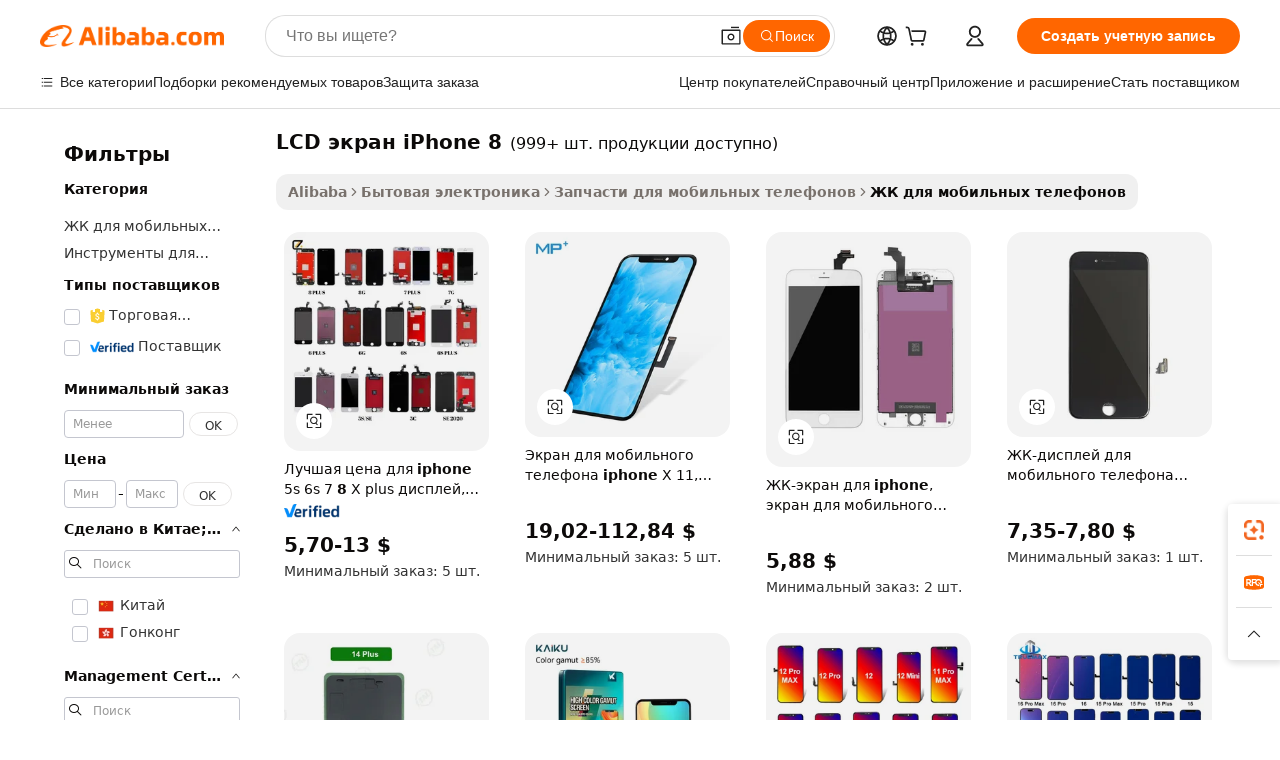

--- FILE ---
content_type: text/html;charset=UTF-8
request_url: https://russian.alibaba.com/wholesale/lcd-screen-iphone-8.html
body_size: 139711
content:

<!-- screen_content -->
    <!-- tangram:6128 begin-->
    <!-- tangram:5410 begin-->
    <!-- tangram:6353 begin-->

<!DOCTYPE html>
<html lang="ru" dir="ltr">
  <head>
        <script>
      window.__BB = {
        scene: window.__bb_scene || 'no page'
      };
      window.__BB.BB_CWV_IGNORE = {
          lcp_element: ['#icbu-buyer-pc-top-banner'],
          lcp_url: [],
        };
      window._timing = {}
      window._timing.first_start = Date.now();
      window.needLoginInspiration = Boolean();
      // 变量用于标记页面首次可见时间
      let firstVisibleTime = null;
      if (typeof document.hidden !== 'undefined') {
        // 页面首次加载时直接统计
        if (!document.hidden) {
          firstVisibleTime = Date.now();
          window.__BB_timex = 1
        } else {
          // 页面不可见时监听 visibilitychange 事件
          document.addEventListener('visibilitychange', () => {
            if (!document.hidden) {
              firstVisibleTime = Date.now();
              window.__BB_timex = firstVisibleTime - window.performance.timing.navigationStart
              window.__BB.firstVisibleTime = window.__BB_timex
              console.log("Page became visible after "+ window.__BB_timex + " ms");
            }
          }, { once: true });  // 确保只触发一次
        }
      } else {
        console.warn('Page Visibility API is not supported in this browser.');
      }
    </script>
        <meta name="data-spm" content="a2700">
        <meta name="aplus-xplug" content="NONE">
        <meta name="aplus-icbu-disable-umid" content="1">
        <meta name="google-translate-customization" content="9de59014edaf3b99-22e1cf3b5ca21786-g00bb439a5e9e5f8f-f">
    <meta name="yandex-verification" content="25a76ba8e4443bb3" />
    <meta name="msvalidate.01" content="E3FBF0E89B724C30844BF17C59608E8F" />
    <meta name="viewport" content="width=device-width, initial-scale=1.0, maximum-scale=5.0, user-scalable=yes">
        <link rel="preconnect" href="https://s.alicdn.com/" crossorigin>
    <link rel="dns-prefetch" href="https://s.alicdn.com">
                        <link rel="preload" href="" as="image">
        <link rel="preload" href="https://s.alicdn.com/@g/alilog/??aplus_plugin_icbufront/index.js,mlog/aplus_v2.js" as="script">
        <link rel="preload" href="https://s.alicdn.com/@img/imgextra/i2/O1CN0153JdbU26g4bILVOyC_!!6000000007690-2-tps-418-58.png" as="image">
        <script>
            window.__APLUS_ABRATE__ = {
        perf_group: 'control',
        scene: "no page",
      };
    </script>
    <meta name="aplus-mmstat-timeout" content="15000">
        <meta content="text/html; charset=utf-8" http-equiv="Content-Type">
          <title>Оптовые продажи LCD экран iPhone 8 у вас под рукой - Alibaba.com <br></title>
      <meta name="keywords" content="Lcd Экран Iphone 8 оптом, Lcd Экран Iphone 8 поставщики из Китая">
      <meta name="description" content="Изучите обширную коллекцию современных дисплеев LCD экран iPhone 8 и аксессуаров ЖК-сенсорный экран по оптовым ценам на Alibaba.com.">
            <meta name="pagetiming-rate" content="9">
      <meta name="pagetiming-resource-rate" content="4">
                    <link rel="canonical" href="https://russian.alibaba.com/wholesale/lcd-screen-iphone-8.html">
                              <link rel="alternate" hreflang="fr" href="https://french.alibaba.com/wholesale/lcd-screen-iphone-8.html">
                  <link rel="alternate" hreflang="de" href="https://german.alibaba.com/wholesale/lcd-screen-iphone-8.html">
                  <link rel="alternate" hreflang="pt" href="https://portuguese.alibaba.com/wholesale/lcd-screen-iphone-8.html">
                  <link rel="alternate" hreflang="it" href="https://italian.alibaba.com/wholesale/lcd-screen-iphone-8.html">
                  <link rel="alternate" hreflang="es" href="https://spanish.alibaba.com/wholesale/lcd-screen-iphone-8.html">
                  <link rel="alternate" hreflang="ru" href="https://russian.alibaba.com/wholesale/lcd-screen-iphone-8.html">
                  <link rel="alternate" hreflang="ko" href="https://korean.alibaba.com/wholesale/lcd-screen-iphone-8.html">
                  <link rel="alternate" hreflang="ar" href="https://arabic.alibaba.com/wholesale/lcd-screen-iphone-8.html">
                  <link rel="alternate" hreflang="ja" href="https://japanese.alibaba.com/wholesale/lcd-screen-iphone-8.html">
                  <link rel="alternate" hreflang="tr" href="https://turkish.alibaba.com/wholesale/lcd-screen-iphone-8.html">
                  <link rel="alternate" hreflang="th" href="https://thai.alibaba.com/wholesale/lcd-screen-iphone-8.html">
                  <link rel="alternate" hreflang="vi" href="https://vietnamese.alibaba.com/wholesale/lcd-screen-iphone-8.html">
                  <link rel="alternate" hreflang="nl" href="https://dutch.alibaba.com/wholesale/lcd-screen-iphone-8.html">
                  <link rel="alternate" hreflang="he" href="https://hebrew.alibaba.com/wholesale/lcd-screen-iphone-8.html">
                  <link rel="alternate" hreflang="id" href="https://indonesian.alibaba.com/wholesale/lcd-screen-iphone-8.html">
                  <link rel="alternate" hreflang="hi" href="https://hindi.alibaba.com/wholesale/lcd-screen-iphone-8.html">
                  <link rel="alternate" hreflang="en" href="https://www.alibaba.com/wholesale/lcd-screen-iphone-8.html">
                  <link rel="alternate" hreflang="zh" href="https://chinese.alibaba.com/wholesale/lcd-screen-iphone-8.html">
                  <link rel="alternate" hreflang="x-default" href="https://russian.alibaba.com/wholesale/lcd-screen-iphone-8.html">
                                        <script>
      // Aplus 配置自动打点
      var queue = window.goldlog_queue || (window.goldlog_queue = []);
      var tags = ["button", "a", "div", "span", "i", "svg", "input", "li", "tr"];
      queue.push({
        action: 'goldlog.appendMetaInfo',
        arguments: [
          'aplus-auto-exp',
          [
            {
              logkey: '/sc.ug_msite.new_product_exp',
              cssSelector: '[data-spm-exp]',
              props: ["data-spm-exp"],
            }
          ]
        ]
      })
      queue.push({
        action: 'goldlog.setMetaInfo',
        arguments: ['aplus-auto-clk', JSON.stringify(tags.map(tag =>({
          "logkey": "/sc.ug_msite.new_product_clk",
          tag,
          "filter": "data-spm-clk",
          "props": ["data-spm-clk"]
        })))],
      });
    </script>
  </head>
  <div id="icbu-header"><div id="the-new-header" data-version="4.4.0" data-tnh-auto-exp="tnh-expose" data-scenes="search-products" style="position: relative;background-color: #fff;border-bottom: 1px solid #ddd;box-sizing: border-box; font-family:Inter,SF Pro Text,Roboto,Helvetica Neue,Helvetica,Tahoma,Arial,PingFang SC,Microsoft YaHei;"><div style="display: flex;align-items:center;height: 72px;min-width: 1200px;max-width: 1580px;margin: 0 auto;padding: 0 40px;box-sizing: border-box;"><img style="height: 29px; width: 209px;" src="https://s.alicdn.com/@img/imgextra/i2/O1CN0153JdbU26g4bILVOyC_!!6000000007690-2-tps-418-58.png" alt="" /></div><div style="min-width: 1200px;max-width: 1580px;margin: 0 auto;overflow: hidden;font-size: 14px;display: flex;justify-content: space-between;padding: 0 40px;box-sizing: border-box;"><div style="display: flex; align-items: center; justify-content: space-between"><div style="position: relative; height: 36px; padding: 0 28px 0 20px">All categories</div><div style="position: relative; height: 36px; padding-right: 28px">Featured selections</div><div style="position: relative; height: 36px">Trade Assurance</div></div><div style="display: flex; align-items: center; justify-content: space-between"><div style="position: relative; height: 36px; padding-right: 28px">Buyer Central</div><div style="position: relative; height: 36px; padding-right: 28px">Help Center</div><div style="position: relative; height: 36px; padding-right: 28px">Get the app</div><div style="position: relative; height: 36px">Become a supplier</div></div></div></div></div></div>
  <body data-spm="7724857" style="min-height: calc(100vh + 1px)"><script 
id="beacon-aplus"   
src="//s.alicdn.com/@g/alilog/??aplus_plugin_icbufront/index.js,mlog/aplus_v2.js"
exparams="aplus=async&userid=&aplus&ali_beacon_id=&ali_apache_id=&ali_apache_track=&ali_apache_tracktmp=&eagleeye_traceid=2103018a17637147486833525e1042&ip=3%2e14%2e130%2e88&dmtrack_c={ali%5fresin%5ftrace%3dse%5frst%3d1094%7csp%5fviewtype%3dY%7cset%3d3%7cser%3d1007%7cpageId%3d71b5860856cb40c98d721a2c661df2ec%7cm%5fpageid%3dnull%7cpvmi%3db1aaeb20c025471285826e8537a13334%7csek%5fsepd%3dLCD%2b%25D1%258D%25D0%25BA%25D1%2580%25D0%25B0%25D0%25BD%2biPhone%2b8%7csek%3dlcd%2bscreen%2biphone%2b8%7cse%5fpn%3d1%7cp4pid%3d2a720076%2d0bdc%2d4d63%2dbf6e%2def899a10a06f%7csclkid%3dnull%7cforecast%5fpost%5fcate%3dnull%7cseo%5fnew%5fuser%5fflag%3dnull%7ccategoryId%3d5904002%7cseo%5fsearch%5fmodel%5fupgrade%5fv2%3d2025070801%7cseo%5fmodule%5fcard%5f20240624%3d202406242%7clong%5ftext%5fgoogle%5ftranslate%5fv2%3d2407142%7cseo%5fcontent%5ftd%5fbottom%5ftext%5fupdate%5fkey%3d2025070801%7cseo%5fsearch%5fmodel%5fupgrade%5fv3%3d2025072201%7cseo%5fsearch%5fmodel%5fmulti%5fupgrade%5fv3%3d2025081101%7cdamo%5falt%5freplace%3dnull%7cwap%5fcross%3d2007659%7cwap%5fcs%5faction%3d2005494%7cAPP%5fVisitor%5fActive%3d26705%7cseo%5fshowroom%5fgoods%5fmix%3d2005244%7cseo%5fdefault%5fcached%5flong%5ftext%5ffrom%5fnew%5fkeyword%5fstep%3d2024122502%7cshowroom%5fgeneral%5ftemplate%3d2005292%7cwap%5fcs%5ftext%3dnull%7cstructured%5fdata%3d2025052702%7cseo%5fmulti%5fstyle%5ftext%5fupdate%3d2511181%7cpc%5fnew%5fheader%3dnull%7cseo%5fmeta%5fcate%5ftemplate%5fv1%3d2025042401%7cseo%5fmeta%5ftd%5fsearch%5fkeyword%5fstep%5fv1%3d2025040999%7cseo%5fshowroom%5fbiz%5fbabablog%3d1%7cshowroom%5fft%5flong%5ftext%5fbaks%3d80802%7cAPP%5fGrowing%5fBuyer%5fHigh%5fIntent%5fActive%3d25488%7cshowroom%5fpc%5fv2019%3d2104%7cAPP%5fProspecting%5fBuyer%3d26709%7ccache%5fcontrol%3dnull%7cAPP%5fChurned%5fCore%5fBuyer%3d25463%7cseo%5fdefault%5fcached%5flong%5ftext%5fstep%3d24110802%7camp%5flighthouse%5fscore%5fimage%3d19657%7cseo%5fft%5ftranslate%5fgemini%3d25012003%7cwap%5fnode%5fssr%3d2015725%7cdataphant%5fopen%3d27030%7clongtext%5fmulti%5fstyle%5fexpand%5frussian%3d2510141%7cseo%5flongtext%5fgoogle%5fdata%5fsection%3d25021702%7cindustry%5fpopular%5ffloor%3dnull%7cwap%5fad%5fgoods%5fproduct%5finterval%3dnull%7cseo%5fgoods%5fbootom%5fwholesale%5flink%3dnull%7cseo%5fmiddle%5fwholesale%5flink%3d2486164%7cseo%5fkeyword%5faatest%3d4%7cft%5flong%5ftext%5fenpand%5fstep2%3d121602%7cseo%5fft%5flongtext%5fexpand%5fstep3%3d25012102%7cseo%5fwap%5fheadercard%3d2006288%7cAPP%5fChurned%5fInactive%5fVisitor%3d25497%7cAPP%5fGrowing%5fBuyer%5fHigh%5fIntent%5fInactive%3d25484%7cseo%5fmeta%5ftd%5fmulti%5fkey%3d2025061801%7ctop%5frecommend%5f20250120%3d202501201%7clongtext%5fmulti%5fstyle%5fexpand%5ffrench%5fcopy%3d25091802%7clongtext%5fmulti%5fstyle%5fexpand%5ffrench%5fcopy%5fcopy%3d25092501%7cseo%5ffloor%5fexp%3dnull%7cseo%5fshowroom%5falgo%5flink%3d17764%7cseo%5fmeta%5ftd%5faib%5fgeneral%5fkey%3d2025091901%7ccountry%5findustry%3d202311033%7cshowroom%5fft%5flong%5ftext%5fenpand%5fstep1%3d101102%7cseo%5fshowroom%5fnorel%3dnull%7cplp%5fstyle%5f25%5fpc%3d202505222%7cseo%5fggs%5flayer%3d10011%7cquery%5fmutil%5flang%5ftranslate%3d2025060300%7cAPP%5fChurned%5fBuyer%3d25468%7cstream%5frender%5fperf%5fopt%3d2309181%7cwap%5fgoods%3d2007383%7cseo%5fshowroom%5fsimilar%5f20240614%3d202406142%7cchinese%5fopen%3d6307%7cquery%5fgpt%5ftranslate%3d20240820%7cad%5fproduct%5finterval%3dnull%7camp%5fto%5fpwa%3d2007359%7cplp%5faib%5fmulti%5fai%5fmeta%3d20250401%7cwap%5fsupplier%5fcontent%3dnull%7cpc%5ffree%5frefactoring%3d20220315%7csso%5foem%5ffloor%3d30031%7cAPP%5fGrowing%5fBuyer%5fInactive%3d25476%7cseo%5fpc%5fnew%5fview%5f20240807%3d202408072%7cseo%5fbottom%5ftext%5fentity%5fkey%5fcopy%3d2025062400%7cstream%5frender%3d433763%7cseo%5fmodule%5fcard%5f20240424%3d202404241%7cseo%5ftitle%5freplace%5f20191226%3d5841%7clongtext%5fmulti%5fstyle%5fexpand%3d25090802%7cgoogleweblight%3d6516%7clighthouse%5fbase64%3dnull%7cseo%5fen%5fh1%5ftest%5fkey%3d2025111100%7cAPP%5fProspecting%5fBuyer%5fActive%3d26719%7cad%5fgoods%5fproduct%5finterval%3dnull%7cseo%5fbottom%5fdeep%5fextend%5fkw%5fkey%3d2025071101%7clongtext%5fmulti%5fstyle%5fexpand%5fturkish%3d25102801%7cilink%5fuv%3d20240911%7cwap%5flist%5fwakeup%3d2005832%7ctpp%5fcrosslink%5fpc%3d20205311%7cseo%5ftop%5fbooth%3d18501%7cAPP%5fGrowing%5fBuyer%5fLess%5fActive%3d25472%7cseo%5fsearch%5fmodel%5fupgrade%5frank%3d2025092400%7cgoodslayer%3d7977%7cft%5flong%5ftext%5ftranslate%5fexpand%5fstep1%3d24110802%7cseo%5fheaderstyle%5ftraffic%5fkey%5fv1%3d2025072100%7ccrosslink%5fswitch%3d2008141%7cp4p%5foutline%3d20240328%7cseo%5fmeta%5ftd%5faib%5fv2%5fkey%3d2025091801%7crts%5fmulti%3d2008404%7cseo%5fad%5foptimization%5fkey%5fv2%3d2025072301%7cAPP%5fVisitor%5fLess%5fActive%3d26698%7cplp%5fstyle%5f25%3d202505192%7ccdn%5fvm%3d2007368%7cwap%5fad%5fproduct%5finterval%3dnull%7cseo%5fsearch%5fmodel%5fmulti%5fupgrade%5frank%3d2025092400%7cpc%5fcard%5fshare%3d2025081201%7cAPP%5fGrowing%5fBuyer%5fHigh%5fIntent%5fLess%5fActive%3d25479%7cgoods%5ftitle%5fsubstitute%3d9618%7cwap%5fscreen%5fexp%3d2025081400%7creact%5fheader%5ftest%3d202502182%7cpc%5fcs%5fcolor%3d2005788%7cshowroom%5fft%5flong%5ftext%5ftest%3d72502%7cone%5ftap%5flogin%5fABTest%3d202308153%7cseo%5fhyh%5fshow%5ftags%3dnull%7cplp%5fstructured%5fdata%3d2508182%7cguide%5fdelete%3d2008526%7cseo%5findustry%5ftemplate%3dnull%7cseo%5fmeta%5ftd%5fmulti%5fes%5fkey%3d2025073101%7cseo%5fshowroom%5fdata%5fmix%3d19888%7csso%5ftop%5franking%5ffloor%3d20031%7cwap%5fue%5fone%3d2025111400%7cseo%5ftd%5fdeep%5fupgrade%5fkey%5fv3%3d2025081101%7cshowroom%5fto%5frts%5flink%3d2008480%7ccountrysearch%5ftest%3dnull%7cseo%5fplp%5fdate%5fv2%3d2025102701%7cshowroom%5flist%5fnew%5farrival%3d2811002%7cchannel%5famp%5fto%5fpwa%3d2008435%7cseo%5fmulti%5fstyles%5flong%5ftext%3d2503172%7cseo%5fmeta%5ftext%5fmutli%5fcate%5ftemplate%5fv1%3d2025080801%7cseo%5fdefault%5fcached%5fmutil%5flong%5ftext%5fstep%3d24110436%7cseo%5faction%5fpoint%5ftype%3d22823%7cseo%5faib%5ftd%5flaunch%5f20240828%5fcopy%3d202408282%7cseo%5fshowroom%5fwholesale%5flink%3d2486142%7cseo%5fperf%5fimprove%3d2023999%7cseo%5fwap%5flist%5fbounce%5f01%3d2063%7cseo%5fwap%5flist%5fbounce%5f02%3d2128%7cAPP%5fGrowing%5fBuyer%5fActive%3d25492%7cbest%5fselling%5ftd%5fexper%3d2510141%7cvideolayer%3dnull%7cvideo%5fplay%3dnull%7cAPP%5fChurned%5fMember%5fInactive%3d25501%7cseo%5fgoogle%5fnew%5fstruct%3d438326%7cicbu%5falgo%5fp4p%5fseo%5fad%3d2025072301%7ctpp%5ftrace%3dseoKeyword%2dseoKeyword%5fv3%2dbase%2dORIGINAL}&pageid=030e8258210339c91763714749&hn=ensearchweb033003057201%2erg%2dus%2deast%2eus68&asid=AQAAAAC9JiBpfbkBZQAAAACyl6k/+fJK6A==&treq=&tres=" async>
</script>
                        <!-- tangram:7430 begin-->
 <style>
   .traffic-card-gallery {display: flex;position: relative;flex-direction: column;justify-content: flex-start;border-radius: 0.5rem;background-color: #fff;padding: 0.5rem 0.5rem 1rem;overflow: hidden;font-size: 0.75rem;line-height: 1rem;}
   .product-price {
     b {
       font-size: 22px;
     }
   }
 </style>
<!-- tangram:7430 end-->
            <link rel="preload" as="style" href="//s.alicdn.com/@g/usergrowth-fe/traffic-infra-dev/0.0.14/cdn-traffic-free-pc/index.css" onload="this.rel='stylesheet'">
    <noscript><link rel="stylesheet" href="//s.alicdn.com/@g/usergrowth-fe/traffic-infra-dev/0.0.14/cdn-traffic-free-pc/index.css"></noscript>
            <link rel="preload" as="style" href="//s.alicdn.com/@g/code/npm/@alife/the-new-header/4.83.0/index.css" onload="this.rel='stylesheet'">
    <noscript><link rel="stylesheet" href="//s.alicdn.com/@g/code/npm/@alife/the-new-header/4.83.0/index.css"></noscript>
        <script>
      window.TheNewHeaderProps = {"scenes":"search-products","useCommonStyle":false};
      window._TrafficHeader_ =  {"scenes":"search-products","useCommonStyle":false};
      window._timing.first_end = Date.now();
    </script>
    <!--ssrStatus:${ssrStatus}-->
    <!-- streaming partpc -->
    <script>
      window._timing.second_start = Date.now();
    </script>
        <!-- 只有存在商品数据的值，才去调用同构，避免第一段时重复调用同构，商品列表的大小为: 47 -->
            <div id="root"><!-- Silkworm Render: 2103018a17637147486833525e1042 --><div class="page-traffic-free il-m-auto il-min-w-[1200px] il-max-w-[1580px] il-py-3 il-pe-[3.25rem] il-ps-[3.25rem]"><div class="il-relative il-m-auto il-mb-4 il-flex il-flex-row"><div class="no-scrollbar il-sticky il-top-0 il-max-h-[100vh] il-w-[200px] il-flex-shrink-0 il-flex-grow-0 il-overflow-y-scroll il-rounded il-bg-white" role="navigation" aria-label="Product filters" tabindex="0"><div class="il-flex il-flex-col il-space-y-4 il-pt-4"><div class="il-animate-pulse il-h-6 il-w-1/2 il-rounded il-bg-accent"></div><div class="il-space-y-4"><div class="il-animate-pulse il-rounded-md il-bg-muted il-h-4 il-w-10/12"></div><div class="il-animate-pulse il-rounded-md il-bg-muted il-h-4 il-w-8/12"></div><div class="il-animate-pulse il-rounded-md il-bg-muted il-h-4 il-w-9/12"></div><div class="il-animate-pulse il-rounded-md il-bg-muted il-h-4 il-w-7/12"></div></div><div class="il-animate-pulse il-h-6 il-w-1/2 il-rounded il-bg-accent"></div><div class="il-space-y-4"><div class="il-animate-pulse il-rounded-md il-bg-muted il-h-4 il-w-10/12"></div><div class="il-animate-pulse il-rounded-md il-bg-muted il-h-4 il-w-8/12"></div><div class="il-animate-pulse il-rounded-md il-bg-muted il-h-4 il-w-9/12"></div><div class="il-animate-pulse il-rounded-md il-bg-muted il-h-4 il-w-7/12"></div></div><div class="il-animate-pulse il-h-6 il-w-1/2 il-rounded il-bg-accent"></div><div class="il-space-y-4"><div class="il-animate-pulse il-rounded-md il-bg-muted il-h-4 il-w-10/12"></div><div class="il-animate-pulse il-rounded-md il-bg-muted il-h-4 il-w-8/12"></div><div class="il-animate-pulse il-rounded-md il-bg-muted il-h-4 il-w-9/12"></div><div class="il-animate-pulse il-rounded-md il-bg-muted il-h-4 il-w-7/12"></div></div><div class="il-animate-pulse il-h-6 il-w-1/2 il-rounded il-bg-accent"></div><div class="il-space-y-4"><div class="il-animate-pulse il-rounded-md il-bg-muted il-h-4 il-w-10/12"></div><div class="il-animate-pulse il-rounded-md il-bg-muted il-h-4 il-w-8/12"></div><div class="il-animate-pulse il-rounded-md il-bg-muted il-h-4 il-w-9/12"></div><div class="il-animate-pulse il-rounded-md il-bg-muted il-h-4 il-w-7/12"></div></div><div class="il-animate-pulse il-h-6 il-w-1/2 il-rounded il-bg-accent"></div><div class="il-space-y-4"><div class="il-animate-pulse il-rounded-md il-bg-muted il-h-4 il-w-10/12"></div><div class="il-animate-pulse il-rounded-md il-bg-muted il-h-4 il-w-8/12"></div><div class="il-animate-pulse il-rounded-md il-bg-muted il-h-4 il-w-9/12"></div><div class="il-animate-pulse il-rounded-md il-bg-muted il-h-4 il-w-7/12"></div></div><div class="il-animate-pulse il-h-6 il-w-1/2 il-rounded il-bg-accent"></div><div class="il-space-y-4"><div class="il-animate-pulse il-rounded-md il-bg-muted il-h-4 il-w-10/12"></div><div class="il-animate-pulse il-rounded-md il-bg-muted il-h-4 il-w-8/12"></div><div class="il-animate-pulse il-rounded-md il-bg-muted il-h-4 il-w-9/12"></div><div class="il-animate-pulse il-rounded-md il-bg-muted il-h-4 il-w-7/12"></div></div></div></div><div class="il-flex-1 il-overflow-hidden il-p-2 il-ps-6"><div class="il-mb-4 il-flex il-items-baseline" data-modulename="Keywords"><h1 class="il-me-2 il-text-xl il-font-bold">LCD экран iPhone 8</h1><p>(999+ шт. продукции доступно)</p></div><div class="il-flex il-items-center il-gap-3 il-h-10 il-mb-3"><div class="il-rounded-sm il-bg-[#d9d9d963] il-px-3 il-py-2 il-font-semibold"><nav aria-label="breadcrumb" data-modulename="Breadcrumb"><ol class="il-flex il-flex-wrap il-items-center il-gap-1.5 il-break-words il-text-sm il-text-muted-foreground sm:il-gap-2.5"><li class="il-inline-flex il-items-center il-gap-1.5"><a class="il-transition-colors hover:il-text-foreground il-text-sm" href="https://russian.alibaba.com">Alibaba</a></li><li role="presentation" aria-hidden="true" class="rtl:il-scale-[-1] [&amp;&gt;svg]:il-size-3.5"><svg xmlns="http://www.w3.org/2000/svg" width="24" height="24" viewBox="0 0 24 24" fill="none" stroke="currentColor" stroke-width="2" stroke-linecap="round" stroke-linejoin="round" class="lucide lucide-chevron-right "><path d="m9 18 6-6-6-6"></path></svg></li><li class="il-inline-flex il-items-center il-gap-1.5"><a class="il-transition-colors hover:il-text-foreground il-text-sm" href="https://russian.alibaba.com/consumer-electronics_p44">Бытовая электроника</a></li><li role="presentation" aria-hidden="true" class="rtl:il-scale-[-1] [&amp;&gt;svg]:il-size-3.5"><svg xmlns="http://www.w3.org/2000/svg" width="24" height="24" viewBox="0 0 24 24" fill="none" stroke="currentColor" stroke-width="2" stroke-linecap="round" stroke-linejoin="round" class="lucide lucide-chevron-right "><path d="m9 18 6-6-6-6"></path></svg></li><li class="il-inline-flex il-items-center il-gap-1.5"><a class="il-transition-colors hover:il-text-foreground il-text-sm" href="https://russian.alibaba.com/catalog/mobile-phone-computer-repair-parts_cid127726081">Запчасти для мобильных телефонов</a></li><li role="presentation" aria-hidden="true" class="rtl:il-scale-[-1] [&amp;&gt;svg]:il-size-3.5"><svg xmlns="http://www.w3.org/2000/svg" width="24" height="24" viewBox="0 0 24 24" fill="none" stroke="currentColor" stroke-width="2" stroke-linecap="round" stroke-linejoin="round" class="lucide lucide-chevron-right "><path d="m9 18 6-6-6-6"></path></svg></li><li class="il-inline-flex il-items-center il-gap-1.5"><span role="link" aria-disabled="true" aria-current="page" class="il-text-foreground il-font-semibold">ЖК для мобильных телефонов</span></li></ol></nav></div></div><div class="il-mb-4 il-grid il-grid-cols-4 !il-gap-x-5 !il-gap-y-5 il-pb-4" data-modulename="ProductList-G"><div class="traffic-card-gallery" data-spm-exp="product_id=62237700662&amp;se_kw=LCD+%D1%8D%D0%BA%D1%80%D0%B0%D0%BD+iPhone+8&amp;floor_name=normalOffer&amp;is_p4p=N&amp;module_type=gallery&amp;pos=0&amp;page_pos=1&amp;track_info=pageid%3A71b5860856cb40c98d721a2c661df2ec%40%40core_properties%3A%40%40item_type%3Anormal%40%40user_growth_channel%3Anull%40%40user_growth_product_id%3Anull%40%40user_growth_category_id%3Anull%40%40user_growth_i2q_keyword%3Alcd+screen+iphone+8%40%40skuIntentionTag%3A0%40%40originalFileName%3AHac51b0e1f21641b5bb0cd960217f0c22q.jpg%40%40skuImgReplace%3Afalse%40%40queryFirstCateId%3A44%40%40pid%3A605_0009_0101%40%40product_id%3A62237700662%40%40page_number%3A1%40%40rlt_rank%3A0%40%40brand_abs_pos%3A48%40%40product_type%3Anormal%40%40company_id%3A241440743%40%40p4pid%3A2a720076-0bdc-4d63-bf6e-ef899a10a06f%40%40country_id%3AUS%40%40is_live%3Atrue%40%40prod_image_show%3Anull%40%40cate_ext_id%3A5904002%40%40FPPosChangeIndicator%3A-1%40%40dynamic_tag%3Apidgroup%3Dother%3Btestgroup%3Dother%3BtestgroupFp%3DNULL%40%40searchType%3Amain_showroom_search_product_keyword%40%40openSceneId%3A18%40%40isPay%3A1%40%40itemSubType%3Anormal%40%40language%3Aru%40%40oriKeyWord%3Alcd%2Bscreen%2Biphone%2B8%40%40enKeyword%3Alcd%2Bscreen%2Biphone%2B8%40%40isMl%3Atrue%40%40langident%3Aen%40%40mlType%3Adamo&amp;track_info_detail=undefined&amp;click_param=undefined&amp;trace_info=undefined&amp;extra=%7B%22page_size%22%3A40%2C%22page_no%22%3A1%2C%22seq_id%22%3A0%2C%22rank_score_info%22%3A%22pG%3A3.0%2CrankS%3A8.90160258023231E7%2CrelS%3A0.5761943468864933%2CrelL%3A0.8%2CrelTST%3A0.8%2CrelABTest%3A0.8%2CrelET_old%3A0.8%2CqtS%3A0.0%2Cpqua%3A0.6%2Cpbusi%3A0.4055%2CctrS%3A0.2367%2CcvrS%3A0.19693506563598737%2CoType%3A75.0%2CqTag%3A1.0%2Cpimg%3A0.1177%2Cppop%3A0.26059%2Csms%3A0.19696%2Cctryops%3A0.0%2Cfbcnt%3A0.023%2Cmsops%3A0.0%2Cqescore%3A0.0%2Clmscore%3A0.0%2Cunnormal_neg%3A0.0%2Cprod_neg3%3A0.0%2Cprod_neg2%3A0.0%2Cfake_price%3A0.0%2Ccomp_rdu2%3A0.0%2Ccomp_neg2%3A0.0%2Cfc_comp_neg1%3A0.0%2Cfc_comp_neg2%3A0.0%2Cfc_comp_neg_budget%3A0.0%2Cfc_comp_neg4%3A0.0%2Cfc_comp_neg5%3A0.0%2Cfc_comp_neg6%3A0.0%2Cfc_comp_neg7%3A0.0%2Cfc_comp_neg8%3A0.0%2Cfc_comp_neg9%3A0.0%2Ccomp_neg1%3A0.0%2Ccomp_neg%3A0.0%2Cstar%3A3.0%2Cstarctr%3A0.0%2Cstarbs%3A0.0%2Cstarlevel%3A0.0%2Cggs_new%3A0.0%2Cggs_resign%3A0.0%2Cxuqian%3A0.0%2Cnew_prod%3A0.0%2Cnew_prod1%3A0.0%2Cpersonalize_v5%3A0.0%2Cpersonalize_v6%3A0.0%2CoffRecType%3A1.0%2Cfinal_rel_score%3A0.8%2Cpervec_score%3A0.0%2Cpervec_score_v1%3A0.0%2Cpervec_score_v2%3A0.0%2Cprerank_score%3A0.0%2Cfp_retrieval%3A0.0%2Cmtl_cd_comp_ab_abpro%3A0.1605%2Cpro_ranking_weight%3A1.0%2Cbeta_ad_score%3A0.0%2Cweighted_fc_risk%3A0.0%2Cweighted_fc_service%3A0.0%2Cweighted_fc_value%3A0.0%2Cweighted_fc_growth%3A0.0%2Cweighted_mtl_ctr%3A0.0%2Cweighted_rk_risk%3A0.0%2Cis_pay_v6%3A2.8446025802323103E7%2Ctms_bf_v1%3A2.9016025802323103E7%2Crel_group_variable%3A2.9016025802323103E7%2Clevel_score%3A8.90160258023231E7%2Ctms_af_v1%3A8.90160258023231E7%2Cltr_add_score%3A8.90160258023231E7%2Cranking_mtl_score%3A0.0%2Cquery_type%3A2.0%2Cquery_words_size%3A4.0%2Cquery_type_aggr%3A2.0%2Cfc_risk_final%3A8.90160258023231E7%2Cfc_comp_prod_final%3A8.90160258023231E7%22%7D" data-product_id="62237700662" data-floor_name="normalOffer" data-is_p4p="N" data-module_type="G" data-pos="0" data-page_pos="1" data-se_kw="LCD экран iPhone 8" data-track_info="pageid:71b5860856cb40c98d721a2c661df2ec@@core_properties:@@item_type:normal@@user_growth_channel:null@@user_growth_product_id:null@@user_growth_category_id:null@@user_growth_i2q_keyword:lcd screen iphone 8@@skuIntentionTag:0@@originalFileName:Hac51b0e1f21641b5bb0cd960217f0c22q.jpg@@skuImgReplace:false@@queryFirstCateId:44@@pid:605_0009_0101@@product_id:62237700662@@page_number:1@@rlt_rank:0@@brand_abs_pos:48@@product_type:normal@@company_id:241440743@@p4pid:2a720076-0bdc-4d63-bf6e-ef899a10a06f@@country_id:US@@is_live:true@@prod_image_show:null@@cate_ext_id:5904002@@FPPosChangeIndicator:-1@@dynamic_tag:pidgroup=other;testgroup=other;testgroupFp=NULL@@searchType:main_showroom_search_product_keyword@@openSceneId:18@@isPay:1@@itemSubType:normal@@language:ru@@oriKeyWord:lcd+screen+iphone+8@@enKeyword:lcd+screen+iphone+8@@isMl:true@@langident:en@@mlType:damo" data-extra="{&quot;page_size&quot;:40,&quot;page_no&quot;:1,&quot;seq_id&quot;:0}"><a href="https://russian.alibaba.com/product-detail/Best-Price-for-iphone-5s-6s-62237700662.html" target="_blank" data-spm-clk="product_id=62237700662&amp;se_kw=LCD+%D1%8D%D0%BA%D1%80%D0%B0%D0%BD+iPhone+8&amp;is_p4p=N&amp;module_type=gallery&amp;pos=0&amp;page_pos=1&amp;action=openProduct&amp;type=title&amp;floor_name=normalOffer&amp;track_info=pageid%3A71b5860856cb40c98d721a2c661df2ec%40%40core_properties%3A%40%40item_type%3Anormal%40%40user_growth_channel%3Anull%40%40user_growth_product_id%3Anull%40%40user_growth_category_id%3Anull%40%40user_growth_i2q_keyword%3Alcd+screen+iphone+8%40%40skuIntentionTag%3A0%40%40originalFileName%3AHac51b0e1f21641b5bb0cd960217f0c22q.jpg%40%40skuImgReplace%3Afalse%40%40queryFirstCateId%3A44%40%40pid%3A605_0009_0101%40%40product_id%3A62237700662%40%40page_number%3A1%40%40rlt_rank%3A0%40%40brand_abs_pos%3A48%40%40product_type%3Anormal%40%40company_id%3A241440743%40%40p4pid%3A2a720076-0bdc-4d63-bf6e-ef899a10a06f%40%40country_id%3AUS%40%40is_live%3Atrue%40%40prod_image_show%3Anull%40%40cate_ext_id%3A5904002%40%40FPPosChangeIndicator%3A-1%40%40dynamic_tag%3Apidgroup%3Dother%3Btestgroup%3Dother%3BtestgroupFp%3DNULL%40%40searchType%3Amain_showroom_search_product_keyword%40%40openSceneId%3A18%40%40isPay%3A1%40%40itemSubType%3Anormal%40%40language%3Aru%40%40oriKeyWord%3Alcd%2Bscreen%2Biphone%2B8%40%40enKeyword%3Alcd%2Bscreen%2Biphone%2B8%40%40isMl%3Atrue%40%40langident%3Aen%40%40mlType%3Adamo&amp;extra=%7B%22page_size%22%3A40%2C%22page_no%22%3A1%2C%22seq_id%22%3A0%7D" class="product-image il-group il-relative il-mb-2 il-aspect-square il-overflow-hidden il-rounded-lg" rel="noreferrer"><div class="il-relative" role="region" aria-roledescription="carousel"><div class="il-overflow-hidden"><div class="il-flex"><div role="group" aria-roledescription="slide" class="il-min-w-0 il-shrink-0 il-grow-0 il-relative il-m-0 il-w-full il-basis-full il-p-0"><img fetchPriority="high" id="seo-pc-product-img-pos0-index0" alt="Лучшая цена для &lt;span class=keywords&gt;&lt;strong&gt;iphone&lt;/strong&gt;&lt;/span&gt; 5s 6s 7 &lt;span class=keywords&gt;&lt;strong&gt;8&lt;/strong&gt;&lt;/span&gt; X plus дисплей, oem для &lt;span class=keywords&gt;&lt;strong&gt;iphone&lt;/strong&gt;&lt;/span&gt; 5 6 7 &lt;span class=keywords&gt;&lt;strong&gt;8&lt;/strong&gt;&lt;/span&gt; X XS XR Замена ЖК-экрана, для &lt;span class=keywords&gt;&lt;strong&gt;iphone&lt;/strong&gt;&lt;/span&gt; &lt;span class=keywords&gt;&lt;strong&gt;lcd&lt;/strong&gt;&lt;/span&gt; - Product Image 1" class="il-relative il-aspect-square il-w-full product-pos-0 il-transition-transform il-duration-300 il-ease-in-out group-hover:il-scale-110" src="//s.alicdn.com/@sc04/kf/Hac51b0e1f21641b5bb0cd960217f0c22q.jpg_300x300.jpg" loading="eager"/><div class="il-absolute il-bottom-0 il-end-0 il-start-0 il-top-0 il-bg-black il-opacity-5"></div></div><div role="group" aria-roledescription="slide" class="il-min-w-0 il-shrink-0 il-grow-0 il-relative il-m-0 il-w-full il-basis-full il-p-0"><img fetchPriority="auto" id="seo-pc-product-img-pos0-index1" alt="Лучшая цена для &lt;span class=keywords&gt;&lt;strong&gt;iphone&lt;/strong&gt;&lt;/span&gt; 5s 6s 7 &lt;span class=keywords&gt;&lt;strong&gt;8&lt;/strong&gt;&lt;/span&gt; X plus дисплей, oem для &lt;span class=keywords&gt;&lt;strong&gt;iphone&lt;/strong&gt;&lt;/span&gt; 5 6 7 &lt;span class=keywords&gt;&lt;strong&gt;8&lt;/strong&gt;&lt;/span&gt; X XS XR Замена ЖК-экрана, для &lt;span class=keywords&gt;&lt;strong&gt;iphone&lt;/strong&gt;&lt;/span&gt; &lt;span class=keywords&gt;&lt;strong&gt;lcd&lt;/strong&gt;&lt;/span&gt; - Product Image 2" class="il-relative il-aspect-square il-w-full product-pos-1 " src="//s.alicdn.com/@sc04/kf/Hbafc76c16b4541b4a437d5a2ca4193b1q.jpg_300x300.jpg" loading="lazy"/><div class="il-absolute il-bottom-0 il-end-0 il-start-0 il-top-0 il-bg-black il-opacity-5"></div></div><div role="group" aria-roledescription="slide" class="il-min-w-0 il-shrink-0 il-grow-0 il-relative il-m-0 il-w-full il-basis-full il-p-0"><img fetchPriority="auto" id="seo-pc-product-img-pos0-index2" alt="Лучшая цена для &lt;span class=keywords&gt;&lt;strong&gt;iphone&lt;/strong&gt;&lt;/span&gt; 5s 6s 7 &lt;span class=keywords&gt;&lt;strong&gt;8&lt;/strong&gt;&lt;/span&gt; X plus дисплей, oem для &lt;span class=keywords&gt;&lt;strong&gt;iphone&lt;/strong&gt;&lt;/span&gt; 5 6 7 &lt;span class=keywords&gt;&lt;strong&gt;8&lt;/strong&gt;&lt;/span&gt; X XS XR Замена ЖК-экрана, для &lt;span class=keywords&gt;&lt;strong&gt;iphone&lt;/strong&gt;&lt;/span&gt; &lt;span class=keywords&gt;&lt;strong&gt;lcd&lt;/strong&gt;&lt;/span&gt; - Product Image 3" class="il-relative il-aspect-square il-w-full product-pos-2 " src="//s.alicdn.com/@sc04/kf/Hd9f2e33f966741ac90d13fca9d808a4bE.jpg_300x300.jpg" loading="lazy"/><div class="il-absolute il-bottom-0 il-end-0 il-start-0 il-top-0 il-bg-black il-opacity-5"></div></div><div role="group" aria-roledescription="slide" class="il-min-w-0 il-shrink-0 il-grow-0 il-relative il-m-0 il-w-full il-basis-full il-p-0"><img fetchPriority="auto" id="seo-pc-product-img-pos0-index3" alt="Лучшая цена для &lt;span class=keywords&gt;&lt;strong&gt;iphone&lt;/strong&gt;&lt;/span&gt; 5s 6s 7 &lt;span class=keywords&gt;&lt;strong&gt;8&lt;/strong&gt;&lt;/span&gt; X plus дисплей, oem для &lt;span class=keywords&gt;&lt;strong&gt;iphone&lt;/strong&gt;&lt;/span&gt; 5 6 7 &lt;span class=keywords&gt;&lt;strong&gt;8&lt;/strong&gt;&lt;/span&gt; X XS XR Замена ЖК-экрана, для &lt;span class=keywords&gt;&lt;strong&gt;iphone&lt;/strong&gt;&lt;/span&gt; &lt;span class=keywords&gt;&lt;strong&gt;lcd&lt;/strong&gt;&lt;/span&gt; - Product Image 4" class="il-relative il-aspect-square il-w-full product-pos-3 " src="//s.alicdn.com/@sc04/kf/H0e3745924afc4926adec667d9af2ef0c0.jpg_300x300.jpg" loading="lazy"/><div class="il-absolute il-bottom-0 il-end-0 il-start-0 il-top-0 il-bg-black il-opacity-5"></div></div><div role="group" aria-roledescription="slide" class="il-min-w-0 il-shrink-0 il-grow-0 il-relative il-m-0 il-w-full il-basis-full il-p-0"><img fetchPriority="auto" id="seo-pc-product-img-pos0-index4" alt="Лучшая цена для &lt;span class=keywords&gt;&lt;strong&gt;iphone&lt;/strong&gt;&lt;/span&gt; 5s 6s 7 &lt;span class=keywords&gt;&lt;strong&gt;8&lt;/strong&gt;&lt;/span&gt; X plus дисплей, oem для &lt;span class=keywords&gt;&lt;strong&gt;iphone&lt;/strong&gt;&lt;/span&gt; 5 6 7 &lt;span class=keywords&gt;&lt;strong&gt;8&lt;/strong&gt;&lt;/span&gt; X XS XR Замена ЖК-экрана, для &lt;span class=keywords&gt;&lt;strong&gt;iphone&lt;/strong&gt;&lt;/span&gt; &lt;span class=keywords&gt;&lt;strong&gt;lcd&lt;/strong&gt;&lt;/span&gt; - Product Image 5" class="il-relative il-aspect-square il-w-full product-pos-4 " src="//s.alicdn.com/@sc04/kf/H66b292acdf354452b40184f0694c2afcb.png_300x300.jpg" loading="lazy"/><div class="il-absolute il-bottom-0 il-end-0 il-start-0 il-top-0 il-bg-black il-opacity-5"></div></div><div role="group" aria-roledescription="slide" class="il-min-w-0 il-shrink-0 il-grow-0 il-relative il-m-0 il-w-full il-basis-full il-p-0"><img fetchPriority="auto" id="seo-pc-product-img-pos0-index5" alt="Лучшая цена для &lt;span class=keywords&gt;&lt;strong&gt;iphone&lt;/strong&gt;&lt;/span&gt; 5s 6s 7 &lt;span class=keywords&gt;&lt;strong&gt;8&lt;/strong&gt;&lt;/span&gt; X plus дисплей, oem для &lt;span class=keywords&gt;&lt;strong&gt;iphone&lt;/strong&gt;&lt;/span&gt; 5 6 7 &lt;span class=keywords&gt;&lt;strong&gt;8&lt;/strong&gt;&lt;/span&gt; X XS XR Замена ЖК-экрана, для &lt;span class=keywords&gt;&lt;strong&gt;iphone&lt;/strong&gt;&lt;/span&gt; &lt;span class=keywords&gt;&lt;strong&gt;lcd&lt;/strong&gt;&lt;/span&gt; - Product Image 6" class="il-relative il-aspect-square il-w-full product-pos-5 " src="//s.alicdn.com/@sc04/kf/H29384636a6114fe186c5db317aa48e420.png_300x300.jpg" loading="lazy"/><div class="il-absolute il-bottom-0 il-end-0 il-start-0 il-top-0 il-bg-black il-opacity-5"></div></div></div></div><button class="il-inline-flex il-items-center il-justify-center il-whitespace-nowrap il-text-xs il-font-medium il-ring-offset-background il-transition-colors focus-visible:il-outline-none focus-visible:il-ring-2 focus-visible:il-ring-ring focus-visible:il-ring-offset-2 disabled:il-pointer-events-none disabled:il-opacity-10 il-border il-bg-background hover:il-bg-accent hover:il-text-accent-foreground il-absolute il-h-8 il-w-8 il-rounded-full il-border-input rtl:il-scale-x-[-1] il-start-2 il-top-1/2 il--translate-y-1/2 il-invisible group-hover:il-visible" disabled=""><svg xmlns="http://www.w3.org/2000/svg" width="24" height="24" viewBox="0 0 24 24" fill="none" stroke="currentColor" stroke-width="2" stroke-linecap="round" stroke-linejoin="round" class="lucide lucide-arrow-left il-h-4 il-w-4"><path d="m12 19-7-7 7-7"></path><path d="M19 12H5"></path></svg><span class="il-sr-only">Previous slide</span></button><button class="il-inline-flex il-items-center il-justify-center il-whitespace-nowrap il-text-xs il-font-medium il-ring-offset-background il-transition-colors focus-visible:il-outline-none focus-visible:il-ring-2 focus-visible:il-ring-ring focus-visible:il-ring-offset-2 disabled:il-pointer-events-none disabled:il-opacity-10 il-border il-bg-background hover:il-bg-accent hover:il-text-accent-foreground il-absolute il-h-8 il-w-8 il-rounded-full il-border-input rtl:il-scale-x-[-1] il-end-2 il-top-1/2 il--translate-y-1/2 il-invisible group-hover:il-visible" disabled=""><svg xmlns="http://www.w3.org/2000/svg" width="24" height="24" viewBox="0 0 24 24" fill="none" stroke="currentColor" stroke-width="2" stroke-linecap="round" stroke-linejoin="round" class="lucide lucide-arrow-right il-h-4 il-w-4"><path d="M5 12h14"></path><path d="m12 5 7 7-7 7"></path></svg><span class="il-sr-only">Next slide</span></button></div></a><div class="il-flex il-flex-1 il-flex-col il-justify-start"><a class="product-title il-mb-1 il-line-clamp-2 il-text-sm hover:il-underline" href="https://russian.alibaba.com/product-detail/Best-Price-for-iphone-5s-6s-62237700662.html" target="_blank" data-spm-clk="product_id=62237700662&amp;se_kw=LCD+%D1%8D%D0%BA%D1%80%D0%B0%D0%BD+iPhone+8&amp;is_p4p=N&amp;module_type=gallery&amp;pos=0&amp;page_pos=1&amp;action=openProduct&amp;type=title&amp;floor_name=normalOffer&amp;track_info=pageid%3A71b5860856cb40c98d721a2c661df2ec%40%40core_properties%3A%40%40item_type%3Anormal%40%40user_growth_channel%3Anull%40%40user_growth_product_id%3Anull%40%40user_growth_category_id%3Anull%40%40user_growth_i2q_keyword%3Alcd+screen+iphone+8%40%40skuIntentionTag%3A0%40%40originalFileName%3AHac51b0e1f21641b5bb0cd960217f0c22q.jpg%40%40skuImgReplace%3Afalse%40%40queryFirstCateId%3A44%40%40pid%3A605_0009_0101%40%40product_id%3A62237700662%40%40page_number%3A1%40%40rlt_rank%3A0%40%40brand_abs_pos%3A48%40%40product_type%3Anormal%40%40company_id%3A241440743%40%40p4pid%3A2a720076-0bdc-4d63-bf6e-ef899a10a06f%40%40country_id%3AUS%40%40is_live%3Atrue%40%40prod_image_show%3Anull%40%40cate_ext_id%3A5904002%40%40FPPosChangeIndicator%3A-1%40%40dynamic_tag%3Apidgroup%3Dother%3Btestgroup%3Dother%3BtestgroupFp%3DNULL%40%40searchType%3Amain_showroom_search_product_keyword%40%40openSceneId%3A18%40%40isPay%3A1%40%40itemSubType%3Anormal%40%40language%3Aru%40%40oriKeyWord%3Alcd%2Bscreen%2Biphone%2B8%40%40enKeyword%3Alcd%2Bscreen%2Biphone%2B8%40%40isMl%3Atrue%40%40langident%3Aen%40%40mlType%3Adamo&amp;extra=%7B%22page_size%22%3A40%2C%22page_no%22%3A1%2C%22seq_id%22%3A0%7D" data-component="ProductTitle" rel="noreferrer"><span data-role="tags-before-title"></span><h2 style="display:inline">Лучшая цена для <span class=keywords><strong>iphone</strong></span> 5s 6s 7 <span class=keywords><strong>8</strong></span> X plus дисплей, oem для <span class=keywords><strong>iphone</strong></span> 5 6 7 <span class=keywords><strong>8</strong></span> X XS XR Замена ЖК-экрана, для <span class=keywords><strong>iphone</strong></span> <span class=keywords><strong>lcd</strong></span></h2></a><div class="il-mb-3 il-flex il-h-4 il-flex-nowrap il-items-center il-overflow-hidden" data-component="ProductTag"><a href="https://fuwu.alibaba.com/page/verifiedsuppliers.htm?tracelog=search" class="il-me-1 il-inline-block il-h-3.5" target="_blank" data-spm-clk="product_id=62237700662&amp;se_kw=LCD+%D1%8D%D0%BA%D1%80%D0%B0%D0%BD+iPhone+8&amp;is_p4p=N&amp;module_type=gallery&amp;pos=0&amp;page_pos=1&amp;action=verifiedSupplier&amp;type=verifiedSupplier&amp;floor_name=normalOffer&amp;track_info=pageid%3A71b5860856cb40c98d721a2c661df2ec%40%40core_properties%3A%40%40item_type%3Anormal%40%40user_growth_channel%3Anull%40%40user_growth_product_id%3Anull%40%40user_growth_category_id%3Anull%40%40user_growth_i2q_keyword%3Alcd+screen+iphone+8%40%40skuIntentionTag%3A0%40%40originalFileName%3AHac51b0e1f21641b5bb0cd960217f0c22q.jpg%40%40skuImgReplace%3Afalse%40%40queryFirstCateId%3A44%40%40pid%3A605_0009_0101%40%40product_id%3A62237700662%40%40page_number%3A1%40%40rlt_rank%3A0%40%40brand_abs_pos%3A48%40%40product_type%3Anormal%40%40company_id%3A241440743%40%40p4pid%3A2a720076-0bdc-4d63-bf6e-ef899a10a06f%40%40country_id%3AUS%40%40is_live%3Atrue%40%40prod_image_show%3Anull%40%40cate_ext_id%3A5904002%40%40FPPosChangeIndicator%3A-1%40%40dynamic_tag%3Apidgroup%3Dother%3Btestgroup%3Dother%3BtestgroupFp%3DNULL%40%40searchType%3Amain_showroom_search_product_keyword%40%40openSceneId%3A18%40%40isPay%3A1%40%40itemSubType%3Anormal%40%40language%3Aru%40%40oriKeyWord%3Alcd%2Bscreen%2Biphone%2B8%40%40enKeyword%3Alcd%2Bscreen%2Biphone%2B8%40%40isMl%3Atrue%40%40langident%3Aen%40%40mlType%3Adamo&amp;extra=%7B%22page_size%22%3A40%2C%22page_no%22%3A1%2C%22seq_id%22%3A0%7D" rel="noreferrer"><img fetchPriority="low" class="il-h-full" src="https://img.alicdn.com/imgextra/i2/O1CN01YDryn81prCbNwab4Q_!!6000000005413-2-tps-168-42.png" alt="verify" loading="lazy"/></a></div><div class="il-mb-[0.125rem] il-text-xl il-font-bold il-flex il-items-start" data-component="ProductPrice">5,70-13 $</div><div class="il-text-sm il-text-secondary-foreground" data-component="LowestPrice"></div><div class="il-text-sm il-text-secondary-foreground" data-component="ProductMoq">Минимальный заказ: 5 шт.</div></div></div><div class="traffic-card-gallery" data-spm-exp="product_id=1600110173645&amp;se_kw=LCD+%D1%8D%D0%BA%D1%80%D0%B0%D0%BD+iPhone+8&amp;floor_name=normalOffer&amp;is_p4p=N&amp;module_type=gallery&amp;pos=1&amp;page_pos=1&amp;track_info=pageid%3A71b5860856cb40c98d721a2c661df2ec%40%40core_properties%3A%40%40item_type%3Anormal%40%40user_growth_channel%3Anull%40%40user_growth_product_id%3Anull%40%40user_growth_category_id%3Anull%40%40user_growth_i2q_keyword%3Alcd+screen+iphone+8%40%40skuIntentionTag%3A0%40%40originalFileName%3AHeeafcbd3efd64cf5804c28a8b9821fa6g.jpg%40%40skuImgReplace%3Afalse%40%40queryFirstCateId%3A44%40%40pid%3A605_0009_0101%40%40product_id%3A1600110173645%40%40page_number%3A1%40%40rlt_rank%3A1%40%40brand_abs_pos%3A49%40%40product_type%3Anormal%40%40company_id%3A251323348%40%40p4pid%3A2a720076-0bdc-4d63-bf6e-ef899a10a06f%40%40country_id%3AUS%40%40is_live%3Afalse%40%40prod_image_show%3Anull%40%40cate_ext_id%3A5904002%40%40FPPosChangeIndicator%3A-1%40%40dynamic_tag%3Apidgroup%3Dother%3Btestgroup%3Dother%3BtestgroupFp%3DNULL%40%40searchType%3Amain_showroom_search_product_keyword%40%40openSceneId%3A18%40%40isPay%3A1%40%40itemSubType%3Anormal%40%40language%3Aru%40%40oriKeyWord%3Alcd%2Bscreen%2Biphone%2B8%40%40enKeyword%3Alcd%2Bscreen%2Biphone%2B8%40%40isMl%3Atrue%40%40langident%3Aen%40%40mlType%3Adamo&amp;track_info_detail=undefined&amp;click_param=undefined&amp;trace_info=undefined&amp;extra=%7B%22page_size%22%3A40%2C%22page_no%22%3A1%2C%22seq_id%22%3A1%2C%22rank_score_info%22%3A%22pG%3A3.0%2CrankS%3A8.645395857439515E7%2CrelS%3A0.5716149568683114%2CrelL%3A0.8%2CrelTST%3A0.8%2CrelABTest%3A0.8%2CrelET_old%3A0.8%2CqtS%3A0.0%2Cpqua%3A0.6%2Cpbusi%3A0.405%2CctrS%3A0.0982%2CcvrS%3A0.10565787210278955%2CoType%3A75.0%2CqTag%3A1.0%2Cpimg%3A0.0%2Cppop%3A0.0%2Csms%3A0.0%2Cctryops%3A0.0%2Cfbcnt%3A0.0%2Cmsops%3A0.0%2Cqescore%3A0.0%2Clmscore%3A0.0%2Cunnormal_neg%3A0.0%2Cprod_neg3%3A0.0%2Cprod_neg2%3A0.0%2Cfake_price%3A0.0%2Ccomp_rdu2%3A0.0%2Ccomp_neg2%3A0.0%2Cfc_comp_neg1%3A0.0%2Cfc_comp_neg2%3A0.0%2Cfc_comp_neg_budget%3A0.0%2Cfc_comp_neg4%3A0.0%2Cfc_comp_neg5%3A0.0%2Cfc_comp_neg6%3A0.0%2Cfc_comp_neg7%3A0.0%2Cfc_comp_neg8%3A0.0%2Cfc_comp_neg9%3A0.0%2Ccomp_neg1%3A0.0%2Ccomp_neg%3A0.0%2Cstar%3A0.0%2Cstarctr%3A0.0%2Cstarbs%3A0.0%2Cstarlevel%3A0.0%2Cggs_new%3A0.0%2Cggs_resign%3A0.0%2Cxuqian%3A0.0%2Cnew_prod%3A0.0%2Cnew_prod1%3A0.0%2Cpersonalize_v5%3A0.0%2Cpersonalize_v6%3A0.0%2CoffRecType%3A1.0%2Cfinal_rel_score%3A0.8%2Cpervec_score%3A0.0%2Cpervec_score_v1%3A0.0%2Cpervec_score_v2%3A0.0%2Cprerank_score%3A0.0%2Cfp_retrieval%3A0.0%2Cmtl_cd_comp_ab_abpro%3A0.1307%2Cpro_ranking_weight%3A1.0%2Cbeta_ad_score%3A0.0%2Cweighted_fc_risk%3A0.0%2Cweighted_fc_service%3A0.0%2Cweighted_fc_value%3A0.0%2Cweighted_fc_growth%3A0.0%2Cweighted_mtl_ctr%3A0.0%2Cweighted_rk_risk%3A0.0%2Cis_pay_v6%3A2.6453958574395154E7%2Ctms_bf_v1%3A2.6453958574395154E7%2Crel_group_variable%3A2.6453958574395154E7%2Clevel_score%3A8.645395857439515E7%2Ctms_af_v1%3A8.645395857439515E7%2Cltr_add_score%3A8.645395857439515E7%2Cranking_mtl_score%3A0.0%2Cquery_type%3A2.0%2Cquery_words_size%3A4.0%2Cquery_type_aggr%3A2.0%2Cfc_risk_final%3A8.645395857439515E7%2Cfc_comp_prod_final%3A8.645395857439515E7%22%7D" data-product_id="1600110173645" data-floor_name="normalOffer" data-is_p4p="N" data-module_type="G" data-pos="1" data-page_pos="1" data-se_kw="LCD экран iPhone 8" data-track_info="pageid:71b5860856cb40c98d721a2c661df2ec@@core_properties:@@item_type:normal@@user_growth_channel:null@@user_growth_product_id:null@@user_growth_category_id:null@@user_growth_i2q_keyword:lcd screen iphone 8@@skuIntentionTag:0@@originalFileName:Heeafcbd3efd64cf5804c28a8b9821fa6g.jpg@@skuImgReplace:false@@queryFirstCateId:44@@pid:605_0009_0101@@product_id:1600110173645@@page_number:1@@rlt_rank:1@@brand_abs_pos:49@@product_type:normal@@company_id:251323348@@p4pid:2a720076-0bdc-4d63-bf6e-ef899a10a06f@@country_id:US@@is_live:false@@prod_image_show:null@@cate_ext_id:5904002@@FPPosChangeIndicator:-1@@dynamic_tag:pidgroup=other;testgroup=other;testgroupFp=NULL@@searchType:main_showroom_search_product_keyword@@openSceneId:18@@isPay:1@@itemSubType:normal@@language:ru@@oriKeyWord:lcd+screen+iphone+8@@enKeyword:lcd+screen+iphone+8@@isMl:true@@langident:en@@mlType:damo" data-extra="{&quot;page_size&quot;:40,&quot;page_no&quot;:1,&quot;seq_id&quot;:1}"><a href="https://russian.alibaba.com/product-detail/Mobile-Screen-for-iphone-X-11-1600110173645.html" target="_blank" data-spm-clk="product_id=1600110173645&amp;se_kw=LCD+%D1%8D%D0%BA%D1%80%D0%B0%D0%BD+iPhone+8&amp;is_p4p=N&amp;module_type=gallery&amp;pos=1&amp;page_pos=1&amp;action=openProduct&amp;type=title&amp;floor_name=normalOffer&amp;track_info=pageid%3A71b5860856cb40c98d721a2c661df2ec%40%40core_properties%3A%40%40item_type%3Anormal%40%40user_growth_channel%3Anull%40%40user_growth_product_id%3Anull%40%40user_growth_category_id%3Anull%40%40user_growth_i2q_keyword%3Alcd+screen+iphone+8%40%40skuIntentionTag%3A0%40%40originalFileName%3AHeeafcbd3efd64cf5804c28a8b9821fa6g.jpg%40%40skuImgReplace%3Afalse%40%40queryFirstCateId%3A44%40%40pid%3A605_0009_0101%40%40product_id%3A1600110173645%40%40page_number%3A1%40%40rlt_rank%3A1%40%40brand_abs_pos%3A49%40%40product_type%3Anormal%40%40company_id%3A251323348%40%40p4pid%3A2a720076-0bdc-4d63-bf6e-ef899a10a06f%40%40country_id%3AUS%40%40is_live%3Afalse%40%40prod_image_show%3Anull%40%40cate_ext_id%3A5904002%40%40FPPosChangeIndicator%3A-1%40%40dynamic_tag%3Apidgroup%3Dother%3Btestgroup%3Dother%3BtestgroupFp%3DNULL%40%40searchType%3Amain_showroom_search_product_keyword%40%40openSceneId%3A18%40%40isPay%3A1%40%40itemSubType%3Anormal%40%40language%3Aru%40%40oriKeyWord%3Alcd%2Bscreen%2Biphone%2B8%40%40enKeyword%3Alcd%2Bscreen%2Biphone%2B8%40%40isMl%3Atrue%40%40langident%3Aen%40%40mlType%3Adamo&amp;extra=%7B%22page_size%22%3A40%2C%22page_no%22%3A1%2C%22seq_id%22%3A1%7D" class="product-image il-group il-relative il-mb-2 il-aspect-square il-overflow-hidden il-rounded-lg" rel="noreferrer"><div class="il-relative" role="region" aria-roledescription="carousel"><div class="il-overflow-hidden"><div class="il-flex"><div role="group" aria-roledescription="slide" class="il-min-w-0 il-shrink-0 il-grow-0 il-relative il-m-0 il-w-full il-basis-full il-p-0"><img fetchPriority="high" id="seo-pc-product-img-pos1-index0" alt="Экран для мобильного телефона &lt;span class=keywords&gt;&lt;strong&gt;iphone&lt;/strong&gt;&lt;/span&gt; X 11, ЖК-дисплей для &lt;span class=keywords&gt;&lt;strong&gt;iphone&lt;/strong&gt;&lt;/span&gt; X, XS Max, OLED экран для &lt;span class=keywords&gt;&lt;strong&gt;iphone&lt;/strong&gt;&lt;/span&gt; 5, 6, 7, &lt;span class=keywords&gt;&lt;strong&gt;8&lt;/strong&gt;&lt;/span&gt;, 10, 11 Pro, сменный ЖК-экран - Product Image 1" class="il-relative il-aspect-square il-w-full product-pos-0 il-transition-transform il-duration-300 il-ease-in-out group-hover:il-scale-110" src="//s.alicdn.com/@sc04/kf/Heeafcbd3efd64cf5804c28a8b9821fa6g.jpg_300x300.jpg" loading="eager"/><div class="il-absolute il-bottom-0 il-end-0 il-start-0 il-top-0 il-bg-black il-opacity-5"></div></div><div role="group" aria-roledescription="slide" class="il-min-w-0 il-shrink-0 il-grow-0 il-relative il-m-0 il-w-full il-basis-full il-p-0"><img fetchPriority="auto" id="seo-pc-product-img-pos1-index1" alt="Экран для мобильного телефона &lt;span class=keywords&gt;&lt;strong&gt;iphone&lt;/strong&gt;&lt;/span&gt; X 11, ЖК-дисплей для &lt;span class=keywords&gt;&lt;strong&gt;iphone&lt;/strong&gt;&lt;/span&gt; X, XS Max, OLED экран для &lt;span class=keywords&gt;&lt;strong&gt;iphone&lt;/strong&gt;&lt;/span&gt; 5, 6, 7, &lt;span class=keywords&gt;&lt;strong&gt;8&lt;/strong&gt;&lt;/span&gt;, 10, 11 Pro, сменный ЖК-экран - Product Image 2" class="il-relative il-aspect-square il-w-full product-pos-1 " src="//s.alicdn.com/@sc04/kf/Hc736ac6bded0494e81b6dc197ec73156D.jpg_300x300.jpg" loading="lazy"/><div class="il-absolute il-bottom-0 il-end-0 il-start-0 il-top-0 il-bg-black il-opacity-5"></div></div><div role="group" aria-roledescription="slide" class="il-min-w-0 il-shrink-0 il-grow-0 il-relative il-m-0 il-w-full il-basis-full il-p-0"><img fetchPriority="auto" id="seo-pc-product-img-pos1-index2" alt="Экран для мобильного телефона &lt;span class=keywords&gt;&lt;strong&gt;iphone&lt;/strong&gt;&lt;/span&gt; X 11, ЖК-дисплей для &lt;span class=keywords&gt;&lt;strong&gt;iphone&lt;/strong&gt;&lt;/span&gt; X, XS Max, OLED экран для &lt;span class=keywords&gt;&lt;strong&gt;iphone&lt;/strong&gt;&lt;/span&gt; 5, 6, 7, &lt;span class=keywords&gt;&lt;strong&gt;8&lt;/strong&gt;&lt;/span&gt;, 10, 11 Pro, сменный ЖК-экран - Product Image 3" class="il-relative il-aspect-square il-w-full product-pos-2 " src="//s.alicdn.com/@sc04/kf/Hbba51270707045f5ac95894a0a909a2dy.jpg_300x300.jpg" loading="lazy"/><div class="il-absolute il-bottom-0 il-end-0 il-start-0 il-top-0 il-bg-black il-opacity-5"></div></div><div role="group" aria-roledescription="slide" class="il-min-w-0 il-shrink-0 il-grow-0 il-relative il-m-0 il-w-full il-basis-full il-p-0"><img fetchPriority="auto" id="seo-pc-product-img-pos1-index3" alt="Экран для мобильного телефона &lt;span class=keywords&gt;&lt;strong&gt;iphone&lt;/strong&gt;&lt;/span&gt; X 11, ЖК-дисплей для &lt;span class=keywords&gt;&lt;strong&gt;iphone&lt;/strong&gt;&lt;/span&gt; X, XS Max, OLED экран для &lt;span class=keywords&gt;&lt;strong&gt;iphone&lt;/strong&gt;&lt;/span&gt; 5, 6, 7, &lt;span class=keywords&gt;&lt;strong&gt;8&lt;/strong&gt;&lt;/span&gt;, 10, 11 Pro, сменный ЖК-экран - Product Image 4" class="il-relative il-aspect-square il-w-full product-pos-3 " src="//s.alicdn.com/@sc04/kf/H7e256cc19c3b4e9fa1f38e74a9a3750fG.jpg_300x300.jpg" loading="lazy"/><div class="il-absolute il-bottom-0 il-end-0 il-start-0 il-top-0 il-bg-black il-opacity-5"></div></div><div role="group" aria-roledescription="slide" class="il-min-w-0 il-shrink-0 il-grow-0 il-relative il-m-0 il-w-full il-basis-full il-p-0"><img fetchPriority="auto" id="seo-pc-product-img-pos1-index4" alt="Экран для мобильного телефона &lt;span class=keywords&gt;&lt;strong&gt;iphone&lt;/strong&gt;&lt;/span&gt; X 11, ЖК-дисплей для &lt;span class=keywords&gt;&lt;strong&gt;iphone&lt;/strong&gt;&lt;/span&gt; X, XS Max, OLED экран для &lt;span class=keywords&gt;&lt;strong&gt;iphone&lt;/strong&gt;&lt;/span&gt; 5, 6, 7, &lt;span class=keywords&gt;&lt;strong&gt;8&lt;/strong&gt;&lt;/span&gt;, 10, 11 Pro, сменный ЖК-экран - Product Image 5" class="il-relative il-aspect-square il-w-full product-pos-4 " src="//s.alicdn.com/@sc04/kf/H8aa5f0371d5b4eef85622e92bd493c2dU.jpg_300x300.jpg" loading="lazy"/><div class="il-absolute il-bottom-0 il-end-0 il-start-0 il-top-0 il-bg-black il-opacity-5"></div></div><div role="group" aria-roledescription="slide" class="il-min-w-0 il-shrink-0 il-grow-0 il-relative il-m-0 il-w-full il-basis-full il-p-0"><img fetchPriority="auto" id="seo-pc-product-img-pos1-index5" alt="Экран для мобильного телефона &lt;span class=keywords&gt;&lt;strong&gt;iphone&lt;/strong&gt;&lt;/span&gt; X 11, ЖК-дисплей для &lt;span class=keywords&gt;&lt;strong&gt;iphone&lt;/strong&gt;&lt;/span&gt; X, XS Max, OLED экран для &lt;span class=keywords&gt;&lt;strong&gt;iphone&lt;/strong&gt;&lt;/span&gt; 5, 6, 7, &lt;span class=keywords&gt;&lt;strong&gt;8&lt;/strong&gt;&lt;/span&gt;, 10, 11 Pro, сменный ЖК-экран - Product Image 6" class="il-relative il-aspect-square il-w-full product-pos-5 " src="//s.alicdn.com/@sc04/kf/H91e51c96d64d4a67b9046a5758bea12cA.jpg_300x300.jpg" loading="lazy"/><div class="il-absolute il-bottom-0 il-end-0 il-start-0 il-top-0 il-bg-black il-opacity-5"></div></div></div></div><button class="il-inline-flex il-items-center il-justify-center il-whitespace-nowrap il-text-xs il-font-medium il-ring-offset-background il-transition-colors focus-visible:il-outline-none focus-visible:il-ring-2 focus-visible:il-ring-ring focus-visible:il-ring-offset-2 disabled:il-pointer-events-none disabled:il-opacity-10 il-border il-bg-background hover:il-bg-accent hover:il-text-accent-foreground il-absolute il-h-8 il-w-8 il-rounded-full il-border-input rtl:il-scale-x-[-1] il-start-2 il-top-1/2 il--translate-y-1/2 il-invisible group-hover:il-visible" disabled=""><svg xmlns="http://www.w3.org/2000/svg" width="24" height="24" viewBox="0 0 24 24" fill="none" stroke="currentColor" stroke-width="2" stroke-linecap="round" stroke-linejoin="round" class="lucide lucide-arrow-left il-h-4 il-w-4"><path d="m12 19-7-7 7-7"></path><path d="M19 12H5"></path></svg><span class="il-sr-only">Previous slide</span></button><button class="il-inline-flex il-items-center il-justify-center il-whitespace-nowrap il-text-xs il-font-medium il-ring-offset-background il-transition-colors focus-visible:il-outline-none focus-visible:il-ring-2 focus-visible:il-ring-ring focus-visible:il-ring-offset-2 disabled:il-pointer-events-none disabled:il-opacity-10 il-border il-bg-background hover:il-bg-accent hover:il-text-accent-foreground il-absolute il-h-8 il-w-8 il-rounded-full il-border-input rtl:il-scale-x-[-1] il-end-2 il-top-1/2 il--translate-y-1/2 il-invisible group-hover:il-visible" disabled=""><svg xmlns="http://www.w3.org/2000/svg" width="24" height="24" viewBox="0 0 24 24" fill="none" stroke="currentColor" stroke-width="2" stroke-linecap="round" stroke-linejoin="round" class="lucide lucide-arrow-right il-h-4 il-w-4"><path d="M5 12h14"></path><path d="m12 5 7 7-7 7"></path></svg><span class="il-sr-only">Next slide</span></button></div></a><div class="il-flex il-flex-1 il-flex-col il-justify-start"><a class="product-title il-mb-1 il-line-clamp-2 il-text-sm hover:il-underline" href="https://russian.alibaba.com/product-detail/Mobile-Screen-for-iphone-X-11-1600110173645.html" target="_blank" data-spm-clk="product_id=1600110173645&amp;se_kw=LCD+%D1%8D%D0%BA%D1%80%D0%B0%D0%BD+iPhone+8&amp;is_p4p=N&amp;module_type=gallery&amp;pos=1&amp;page_pos=1&amp;action=openProduct&amp;type=title&amp;floor_name=normalOffer&amp;track_info=pageid%3A71b5860856cb40c98d721a2c661df2ec%40%40core_properties%3A%40%40item_type%3Anormal%40%40user_growth_channel%3Anull%40%40user_growth_product_id%3Anull%40%40user_growth_category_id%3Anull%40%40user_growth_i2q_keyword%3Alcd+screen+iphone+8%40%40skuIntentionTag%3A0%40%40originalFileName%3AHeeafcbd3efd64cf5804c28a8b9821fa6g.jpg%40%40skuImgReplace%3Afalse%40%40queryFirstCateId%3A44%40%40pid%3A605_0009_0101%40%40product_id%3A1600110173645%40%40page_number%3A1%40%40rlt_rank%3A1%40%40brand_abs_pos%3A49%40%40product_type%3Anormal%40%40company_id%3A251323348%40%40p4pid%3A2a720076-0bdc-4d63-bf6e-ef899a10a06f%40%40country_id%3AUS%40%40is_live%3Afalse%40%40prod_image_show%3Anull%40%40cate_ext_id%3A5904002%40%40FPPosChangeIndicator%3A-1%40%40dynamic_tag%3Apidgroup%3Dother%3Btestgroup%3Dother%3BtestgroupFp%3DNULL%40%40searchType%3Amain_showroom_search_product_keyword%40%40openSceneId%3A18%40%40isPay%3A1%40%40itemSubType%3Anormal%40%40language%3Aru%40%40oriKeyWord%3Alcd%2Bscreen%2Biphone%2B8%40%40enKeyword%3Alcd%2Bscreen%2Biphone%2B8%40%40isMl%3Atrue%40%40langident%3Aen%40%40mlType%3Adamo&amp;extra=%7B%22page_size%22%3A40%2C%22page_no%22%3A1%2C%22seq_id%22%3A1%7D" data-component="ProductTitle" rel="noreferrer"><span data-role="tags-before-title"></span><h2 style="display:inline">Экран для мобильного телефона <span class=keywords><strong>iphone</strong></span> X 11, ЖК-дисплей для <span class=keywords><strong>iphone</strong></span> X, XS Max, OLED экран для <span class=keywords><strong>iphone</strong></span> 5, 6, 7, <span class=keywords><strong>8</strong></span>, 10, 11 Pro, сменный ЖК-экран</h2></a><div class="il-mb-3 il-flex il-h-4 il-flex-nowrap il-items-center il-overflow-hidden" data-component="ProductTag"></div><div class="il-mb-[0.125rem] il-text-xl il-font-bold il-flex il-items-start" data-component="ProductPrice">19,02-112,84 $</div><div class="il-text-sm il-text-secondary-foreground" data-component="LowestPrice"></div><div class="il-text-sm il-text-secondary-foreground" data-component="ProductMoq">Минимальный заказ: 5 шт.</div></div></div><div class="traffic-card-gallery" data-spm-exp="product_id=1600269716737&amp;se_kw=LCD+%D1%8D%D0%BA%D1%80%D0%B0%D0%BD+iPhone+8&amp;floor_name=normalOffer&amp;is_p4p=N&amp;module_type=gallery&amp;pos=2&amp;page_pos=1&amp;track_info=pageid%3A71b5860856cb40c98d721a2c661df2ec%40%40core_properties%3A%40%40item_type%3Anormal%40%40user_growth_channel%3Anull%40%40user_growth_product_id%3Anull%40%40user_growth_category_id%3Anull%40%40user_growth_i2q_keyword%3Alcd+screen+iphone+8%40%40skuIntentionTag%3A0%40%40originalFileName%3AHfd418133c7f5498a938e236648f8a119x.jpg%40%40skuImgReplace%3Afalse%40%40queryFirstCateId%3A44%40%40pid%3A605_0009_0101%40%40product_id%3A1600269716737%40%40page_number%3A1%40%40rlt_rank%3A2%40%40brand_abs_pos%3A50%40%40product_type%3Anormal%40%40company_id%3A242203657%40%40p4pid%3A2a720076-0bdc-4d63-bf6e-ef899a10a06f%40%40country_id%3AUS%40%40is_live%3Afalse%40%40prod_image_show%3Anull%40%40cate_ext_id%3A5904002%40%40FPPosChangeIndicator%3A-1%40%40dynamic_tag%3Apidgroup%3Dother%3Btestgroup%3Dother%3BtestgroupFp%3DNULL%40%40searchType%3Amain_showroom_search_product_keyword%40%40openSceneId%3A18%40%40isPay%3A1%40%40itemSubType%3Anormal%40%40language%3Aru%40%40oriKeyWord%3Alcd%2Bscreen%2Biphone%2B8%40%40enKeyword%3Alcd%2Bscreen%2Biphone%2B8%40%40isMl%3Atrue%40%40langident%3Aen%40%40mlType%3Adamo&amp;track_info_detail=undefined&amp;click_param=undefined&amp;trace_info=undefined&amp;extra=%7B%22page_size%22%3A40%2C%22page_no%22%3A1%2C%22seq_id%22%3A2%2C%22rank_score_info%22%3A%22pG%3A3.0%2CrankS%3A8.620900981924707E7%2CrelS%3A0.5716149568683114%2CrelL%3A0.8%2CrelTST%3A0.8%2CrelABTest%3A0.8%2CrelET_old%3A0.8%2CqtS%3A0.0%2Cpqua%3A0.6%2Cpbusi%3A0.405%2CctrS%3A0.0192%2CcvrS%3A0.0347791253762152%2CoType%3A75.0%2CqTag%3A1.0%2Cpimg%3A0.0%2Cppop%3A0.0%2Csms%3A0.22343%2Cctryops%3A0.0%2Cfbcnt%3A0.058%2Cmsops%3A0.0%2Cqescore%3A0.0%2Clmscore%3A0.0%2Cunnormal_neg%3A0.0%2Cprod_neg3%3A0.0%2Cprod_neg2%3A0.0%2Cfake_price%3A0.0%2Ccomp_rdu2%3A0.0%2Ccomp_neg2%3A0.0%2Cfc_comp_neg1%3A0.0%2Cfc_comp_neg2%3A0.0%2Cfc_comp_neg_budget%3A0.0%2Cfc_comp_neg4%3A0.0%2Cfc_comp_neg5%3A0.0%2Cfc_comp_neg6%3A0.0%2Cfc_comp_neg7%3A0.0%2Cfc_comp_neg8%3A0.0%2Cfc_comp_neg9%3A0.0%2Ccomp_neg1%3A0.0%2Ccomp_neg%3A0.0%2Cstar%3A2.0%2Cstarctr%3A0.0%2Cstarbs%3A0.0%2Cstarlevel%3A0.0%2Cggs_new%3A0.0%2Cggs_resign%3A0.0%2Cxuqian%3A0.0%2Cnew_prod%3A0.0%2Cnew_prod1%3A0.0%2Cpersonalize_v5%3A0.0%2Cpersonalize_v6%3A0.0%2CoffRecType%3A1.0%2Cfinal_rel_score%3A0.8%2Cpervec_score%3A0.0%2Cpervec_score_v1%3A0.0%2Cpervec_score_v2%3A0.0%2Cprerank_score%3A0.0%2Cfp_retrieval%3A0.0%2Cmtl_cd_comp_ab_abpro%3A0.1223%2Cpro_ranking_weight%3A1.0%2Cbeta_ad_score%3A0.0%2Cweighted_fc_risk%3A0.0%2Cweighted_fc_service%3A0.0%2Cweighted_fc_value%3A0.0%2Cweighted_fc_growth%3A0.0%2Cweighted_mtl_ctr%3A0.0%2Cweighted_rk_risk%3A0.0%2Cis_pay_v6%3A2.6209009819247067E7%2Ctms_bf_v1%3A2.6209009819247067E7%2Crel_group_variable%3A2.6209009819247067E7%2Clevel_score%3A8.620900981924707E7%2Ctms_af_v1%3A8.620900981924707E7%2Cltr_add_score%3A8.620900981924707E7%2Cranking_mtl_score%3A0.0%2Cquery_type%3A2.0%2Cquery_words_size%3A4.0%2Cquery_type_aggr%3A2.0%2Cfc_risk_final%3A8.620900981924707E7%2Cfc_comp_prod_final%3A8.620900981924707E7%22%7D" data-product_id="1600269716737" data-floor_name="normalOffer" data-is_p4p="N" data-module_type="G" data-pos="2" data-page_pos="1" data-se_kw="LCD экран iPhone 8" data-track_info="pageid:71b5860856cb40c98d721a2c661df2ec@@core_properties:@@item_type:normal@@user_growth_channel:null@@user_growth_product_id:null@@user_growth_category_id:null@@user_growth_i2q_keyword:lcd screen iphone 8@@skuIntentionTag:0@@originalFileName:Hfd418133c7f5498a938e236648f8a119x.jpg@@skuImgReplace:false@@queryFirstCateId:44@@pid:605_0009_0101@@product_id:1600269716737@@page_number:1@@rlt_rank:2@@brand_abs_pos:50@@product_type:normal@@company_id:242203657@@p4pid:2a720076-0bdc-4d63-bf6e-ef899a10a06f@@country_id:US@@is_live:false@@prod_image_show:null@@cate_ext_id:5904002@@FPPosChangeIndicator:-1@@dynamic_tag:pidgroup=other;testgroup=other;testgroupFp=NULL@@searchType:main_showroom_search_product_keyword@@openSceneId:18@@isPay:1@@itemSubType:normal@@language:ru@@oriKeyWord:lcd+screen+iphone+8@@enKeyword:lcd+screen+iphone+8@@isMl:true@@langident:en@@mlType:damo" data-extra="{&quot;page_size&quot;:40,&quot;page_no&quot;:1,&quot;seq_id&quot;:2}"><a href="https://russian.alibaba.com/product-detail/Wholesale-for-iphone-lcd-screen-mobile-1600269716737.html" target="_blank" data-spm-clk="product_id=1600269716737&amp;se_kw=LCD+%D1%8D%D0%BA%D1%80%D0%B0%D0%BD+iPhone+8&amp;is_p4p=N&amp;module_type=gallery&amp;pos=2&amp;page_pos=1&amp;action=openProduct&amp;type=title&amp;floor_name=normalOffer&amp;track_info=pageid%3A71b5860856cb40c98d721a2c661df2ec%40%40core_properties%3A%40%40item_type%3Anormal%40%40user_growth_channel%3Anull%40%40user_growth_product_id%3Anull%40%40user_growth_category_id%3Anull%40%40user_growth_i2q_keyword%3Alcd+screen+iphone+8%40%40skuIntentionTag%3A0%40%40originalFileName%3AHfd418133c7f5498a938e236648f8a119x.jpg%40%40skuImgReplace%3Afalse%40%40queryFirstCateId%3A44%40%40pid%3A605_0009_0101%40%40product_id%3A1600269716737%40%40page_number%3A1%40%40rlt_rank%3A2%40%40brand_abs_pos%3A50%40%40product_type%3Anormal%40%40company_id%3A242203657%40%40p4pid%3A2a720076-0bdc-4d63-bf6e-ef899a10a06f%40%40country_id%3AUS%40%40is_live%3Afalse%40%40prod_image_show%3Anull%40%40cate_ext_id%3A5904002%40%40FPPosChangeIndicator%3A-1%40%40dynamic_tag%3Apidgroup%3Dother%3Btestgroup%3Dother%3BtestgroupFp%3DNULL%40%40searchType%3Amain_showroom_search_product_keyword%40%40openSceneId%3A18%40%40isPay%3A1%40%40itemSubType%3Anormal%40%40language%3Aru%40%40oriKeyWord%3Alcd%2Bscreen%2Biphone%2B8%40%40enKeyword%3Alcd%2Bscreen%2Biphone%2B8%40%40isMl%3Atrue%40%40langident%3Aen%40%40mlType%3Adamo&amp;extra=%7B%22page_size%22%3A40%2C%22page_no%22%3A1%2C%22seq_id%22%3A2%7D" class="product-image il-group il-relative il-mb-2 il-aspect-square il-overflow-hidden il-rounded-lg" rel="noreferrer"><div class="il-relative" role="region" aria-roledescription="carousel"><div class="il-overflow-hidden"><div class="il-flex"><div role="group" aria-roledescription="slide" class="il-min-w-0 il-shrink-0 il-grow-0 il-relative il-m-0 il-w-full il-basis-full il-p-0"><img fetchPriority="high" id="seo-pc-product-img-pos2-index0" alt="ЖК-экран для &lt;span class=keywords&gt;&lt;strong&gt;iphone&lt;/strong&gt;&lt;/span&gt;, экран для мобильного телефона 5 6s 7 &lt;span class=keywords&gt;&lt;strong&gt;8&lt;/strong&gt;&lt;/span&gt; plus x xr xs max 11 pro max, ЖК-дисплей для телефонов, оптовая продажа - Product Image 1" class="il-relative il-aspect-square il-w-full product-pos-0 il-transition-transform il-duration-300 il-ease-in-out group-hover:il-scale-110" src="//s.alicdn.com/@sc04/kf/Hfd418133c7f5498a938e236648f8a119x.jpg_300x300.jpg" loading="eager"/><div class="il-absolute il-bottom-0 il-end-0 il-start-0 il-top-0 il-bg-black il-opacity-5"></div></div><div role="group" aria-roledescription="slide" class="il-min-w-0 il-shrink-0 il-grow-0 il-relative il-m-0 il-w-full il-basis-full il-p-0"><img fetchPriority="auto" id="seo-pc-product-img-pos2-index1" alt="ЖК-экран для &lt;span class=keywords&gt;&lt;strong&gt;iphone&lt;/strong&gt;&lt;/span&gt;, экран для мобильного телефона 5 6s 7 &lt;span class=keywords&gt;&lt;strong&gt;8&lt;/strong&gt;&lt;/span&gt; plus x xr xs max 11 pro max, ЖК-дисплей для телефонов, оптовая продажа - Product Image 2" class="il-relative il-aspect-square il-w-full product-pos-1 " src="//s.alicdn.com/@sc04/kf/Hf02009a8a6c148aaac421a49d9ecbd9ak.png_300x300.jpg" loading="lazy"/><div class="il-absolute il-bottom-0 il-end-0 il-start-0 il-top-0 il-bg-black il-opacity-5"></div></div><div role="group" aria-roledescription="slide" class="il-min-w-0 il-shrink-0 il-grow-0 il-relative il-m-0 il-w-full il-basis-full il-p-0"><img fetchPriority="auto" id="seo-pc-product-img-pos2-index2" alt="ЖК-экран для &lt;span class=keywords&gt;&lt;strong&gt;iphone&lt;/strong&gt;&lt;/span&gt;, экран для мобильного телефона 5 6s 7 &lt;span class=keywords&gt;&lt;strong&gt;8&lt;/strong&gt;&lt;/span&gt; plus x xr xs max 11 pro max, ЖК-дисплей для телефонов, оптовая продажа - Product Image 3" class="il-relative il-aspect-square il-w-full product-pos-2 " src="//s.alicdn.com/@sc04/kf/H04e4750caddb4c1d99b0781baf52782e1.jpg_300x300.jpg" loading="lazy"/><div class="il-absolute il-bottom-0 il-end-0 il-start-0 il-top-0 il-bg-black il-opacity-5"></div></div><div role="group" aria-roledescription="slide" class="il-min-w-0 il-shrink-0 il-grow-0 il-relative il-m-0 il-w-full il-basis-full il-p-0"><img fetchPriority="auto" id="seo-pc-product-img-pos2-index3" alt="ЖК-экран для &lt;span class=keywords&gt;&lt;strong&gt;iphone&lt;/strong&gt;&lt;/span&gt;, экран для мобильного телефона 5 6s 7 &lt;span class=keywords&gt;&lt;strong&gt;8&lt;/strong&gt;&lt;/span&gt; plus x xr xs max 11 pro max, ЖК-дисплей для телефонов, оптовая продажа - Product Image 4" class="il-relative il-aspect-square il-w-full product-pos-3 " src="//s.alicdn.com/@sc04/kf/H353d85d38704496daaa004e533da851cA.jpg_300x300.jpg" loading="lazy"/><div class="il-absolute il-bottom-0 il-end-0 il-start-0 il-top-0 il-bg-black il-opacity-5"></div></div><div role="group" aria-roledescription="slide" class="il-min-w-0 il-shrink-0 il-grow-0 il-relative il-m-0 il-w-full il-basis-full il-p-0"><img fetchPriority="auto" id="seo-pc-product-img-pos2-index4" alt="ЖК-экран для &lt;span class=keywords&gt;&lt;strong&gt;iphone&lt;/strong&gt;&lt;/span&gt;, экран для мобильного телефона 5 6s 7 &lt;span class=keywords&gt;&lt;strong&gt;8&lt;/strong&gt;&lt;/span&gt; plus x xr xs max 11 pro max, ЖК-дисплей для телефонов, оптовая продажа - Product Image 5" class="il-relative il-aspect-square il-w-full product-pos-4 " src="//s.alicdn.com/@sc04/kf/H771c8434471346afa4ed77ca74112d156.png_300x300.jpg" loading="lazy"/><div class="il-absolute il-bottom-0 il-end-0 il-start-0 il-top-0 il-bg-black il-opacity-5"></div></div><div role="group" aria-roledescription="slide" class="il-min-w-0 il-shrink-0 il-grow-0 il-relative il-m-0 il-w-full il-basis-full il-p-0"><img fetchPriority="auto" id="seo-pc-product-img-pos2-index5" alt="ЖК-экран для &lt;span class=keywords&gt;&lt;strong&gt;iphone&lt;/strong&gt;&lt;/span&gt;, экран для мобильного телефона 5 6s 7 &lt;span class=keywords&gt;&lt;strong&gt;8&lt;/strong&gt;&lt;/span&gt; plus x xr xs max 11 pro max, ЖК-дисплей для телефонов, оптовая продажа - Product Image 6" class="il-relative il-aspect-square il-w-full product-pos-5 " src="//s.alicdn.com/@sc04/kf/H06b2c316e72e43c7afacd8769d7ad14bV.jpg_300x300.jpg" loading="lazy"/><div class="il-absolute il-bottom-0 il-end-0 il-start-0 il-top-0 il-bg-black il-opacity-5"></div></div></div></div><button class="il-inline-flex il-items-center il-justify-center il-whitespace-nowrap il-text-xs il-font-medium il-ring-offset-background il-transition-colors focus-visible:il-outline-none focus-visible:il-ring-2 focus-visible:il-ring-ring focus-visible:il-ring-offset-2 disabled:il-pointer-events-none disabled:il-opacity-10 il-border il-bg-background hover:il-bg-accent hover:il-text-accent-foreground il-absolute il-h-8 il-w-8 il-rounded-full il-border-input rtl:il-scale-x-[-1] il-start-2 il-top-1/2 il--translate-y-1/2 il-invisible group-hover:il-visible" disabled=""><svg xmlns="http://www.w3.org/2000/svg" width="24" height="24" viewBox="0 0 24 24" fill="none" stroke="currentColor" stroke-width="2" stroke-linecap="round" stroke-linejoin="round" class="lucide lucide-arrow-left il-h-4 il-w-4"><path d="m12 19-7-7 7-7"></path><path d="M19 12H5"></path></svg><span class="il-sr-only">Previous slide</span></button><button class="il-inline-flex il-items-center il-justify-center il-whitespace-nowrap il-text-xs il-font-medium il-ring-offset-background il-transition-colors focus-visible:il-outline-none focus-visible:il-ring-2 focus-visible:il-ring-ring focus-visible:il-ring-offset-2 disabled:il-pointer-events-none disabled:il-opacity-10 il-border il-bg-background hover:il-bg-accent hover:il-text-accent-foreground il-absolute il-h-8 il-w-8 il-rounded-full il-border-input rtl:il-scale-x-[-1] il-end-2 il-top-1/2 il--translate-y-1/2 il-invisible group-hover:il-visible" disabled=""><svg xmlns="http://www.w3.org/2000/svg" width="24" height="24" viewBox="0 0 24 24" fill="none" stroke="currentColor" stroke-width="2" stroke-linecap="round" stroke-linejoin="round" class="lucide lucide-arrow-right il-h-4 il-w-4"><path d="M5 12h14"></path><path d="m12 5 7 7-7 7"></path></svg><span class="il-sr-only">Next slide</span></button></div></a><div class="il-flex il-flex-1 il-flex-col il-justify-start"><a class="product-title il-mb-1 il-line-clamp-2 il-text-sm hover:il-underline" href="https://russian.alibaba.com/product-detail/Wholesale-for-iphone-lcd-screen-mobile-1600269716737.html" target="_blank" data-spm-clk="product_id=1600269716737&amp;se_kw=LCD+%D1%8D%D0%BA%D1%80%D0%B0%D0%BD+iPhone+8&amp;is_p4p=N&amp;module_type=gallery&amp;pos=2&amp;page_pos=1&amp;action=openProduct&amp;type=title&amp;floor_name=normalOffer&amp;track_info=pageid%3A71b5860856cb40c98d721a2c661df2ec%40%40core_properties%3A%40%40item_type%3Anormal%40%40user_growth_channel%3Anull%40%40user_growth_product_id%3Anull%40%40user_growth_category_id%3Anull%40%40user_growth_i2q_keyword%3Alcd+screen+iphone+8%40%40skuIntentionTag%3A0%40%40originalFileName%3AHfd418133c7f5498a938e236648f8a119x.jpg%40%40skuImgReplace%3Afalse%40%40queryFirstCateId%3A44%40%40pid%3A605_0009_0101%40%40product_id%3A1600269716737%40%40page_number%3A1%40%40rlt_rank%3A2%40%40brand_abs_pos%3A50%40%40product_type%3Anormal%40%40company_id%3A242203657%40%40p4pid%3A2a720076-0bdc-4d63-bf6e-ef899a10a06f%40%40country_id%3AUS%40%40is_live%3Afalse%40%40prod_image_show%3Anull%40%40cate_ext_id%3A5904002%40%40FPPosChangeIndicator%3A-1%40%40dynamic_tag%3Apidgroup%3Dother%3Btestgroup%3Dother%3BtestgroupFp%3DNULL%40%40searchType%3Amain_showroom_search_product_keyword%40%40openSceneId%3A18%40%40isPay%3A1%40%40itemSubType%3Anormal%40%40language%3Aru%40%40oriKeyWord%3Alcd%2Bscreen%2Biphone%2B8%40%40enKeyword%3Alcd%2Bscreen%2Biphone%2B8%40%40isMl%3Atrue%40%40langident%3Aen%40%40mlType%3Adamo&amp;extra=%7B%22page_size%22%3A40%2C%22page_no%22%3A1%2C%22seq_id%22%3A2%7D" data-component="ProductTitle" rel="noreferrer"><span data-role="tags-before-title"></span><h2 style="display:inline">ЖК-экран для <span class=keywords><strong>iphone</strong></span>, экран для мобильного телефона 5 6s 7 <span class=keywords><strong>8</strong></span> plus x xr xs max 11 pro max, ЖК-дисплей для телефонов, оптовая продажа</h2></a><div class="il-mb-3 il-flex il-h-4 il-flex-nowrap il-items-center il-overflow-hidden" data-component="ProductTag"></div><div class="il-mb-[0.125rem] il-text-xl il-font-bold il-flex il-items-start" data-component="ProductPrice">5,88 $</div><div class="il-text-sm il-text-secondary-foreground" data-component="LowestPrice"></div><div class="il-text-sm il-text-secondary-foreground" data-component="ProductMoq">Минимальный заказ: 2 шт.</div></div></div><div class="traffic-card-gallery" data-spm-exp="product_id=1600552906505&amp;se_kw=LCD+%D1%8D%D0%BA%D1%80%D0%B0%D0%BD+iPhone+8&amp;floor_name=normalOffer&amp;is_p4p=N&amp;module_type=gallery&amp;pos=3&amp;page_pos=1&amp;track_info=pageid%3A71b5860856cb40c98d721a2c661df2ec%40%40core_properties%3A%40%40item_type%3Anormal%40%40user_growth_channel%3Anull%40%40user_growth_product_id%3Anull%40%40user_growth_category_id%3Anull%40%40user_growth_i2q_keyword%3Alcd+screen+iphone+8%40%40skuIntentionTag%3A0%40%40originalFileName%3AH003ed62ebf784105a7d81a4664ad7745q.jpg%40%40skuImgReplace%3Afalse%40%40queryFirstCateId%3A44%40%40pid%3A605_0009_0101%40%40product_id%3A1600552906505%40%40page_number%3A1%40%40rlt_rank%3A3%40%40brand_abs_pos%3A51%40%40product_type%3Anormal%40%40company_id%3A241129033%40%40p4pid%3A2a720076-0bdc-4d63-bf6e-ef899a10a06f%40%40country_id%3AUS%40%40is_live%3Afalse%40%40prod_image_show%3Anull%40%40cate_ext_id%3A5904002%40%40FPPosChangeIndicator%3A-1%40%40dynamic_tag%3Apidgroup%3Dother%3Btestgroup%3Dother%3BtestgroupFp%3DNULL%40%40searchType%3Amain_showroom_search_product_keyword%40%40openSceneId%3A18%40%40isPay%3A1%40%40itemSubType%3Anormal%40%40language%3Aru%40%40oriKeyWord%3Alcd%2Bscreen%2Biphone%2B8%40%40enKeyword%3Alcd%2Bscreen%2Biphone%2B8%40%40isMl%3Atrue%40%40langident%3Aen%40%40mlType%3Adamo&amp;track_info_detail=undefined&amp;click_param=undefined&amp;trace_info=undefined&amp;extra=%7B%22page_size%22%3A40%2C%22page_no%22%3A1%2C%22seq_id%22%3A3%2C%22rank_score_info%22%3A%22pG%3A3.0%2CrankS%3A8.607075814239514E7%2CrelS%3A0.5832424774016447%2CrelL%3A0.8%2CrelTST%3A0.8%2CrelABTest%3A0.8%2CrelET_old%3A0.8%2CqtS%3A0.0%2Cpqua%3A0.6%2Cpbusi%3A0.405%2CctrS%3A0.0084%2CcvrS%3A0.03556753827752049%2CoType%3A75.0%2CqTag%3A1.0%2Cpimg%3A0.0%2Cppop%3A0.0%2Csms%3A0.15459%2Cctryops%3A0.0%2Cfbcnt%3A0.058%2Cmsops%3A0.0%2Cqescore%3A0.0%2Clmscore%3A0.0%2Cunnormal_neg%3A0.0%2Cprod_neg3%3A0.0%2Cprod_neg2%3A0.0%2Cfake_price%3A0.0%2Ccomp_rdu2%3A0.0%2Ccomp_neg2%3A0.0%2Cfc_comp_neg1%3A0.0%2Cfc_comp_neg2%3A0.0%2Cfc_comp_neg_budget%3A0.0%2Cfc_comp_neg4%3A0.0%2Cfc_comp_neg5%3A0.0%2Cfc_comp_neg6%3A0.0%2Cfc_comp_neg7%3A0.0%2Cfc_comp_neg8%3A0.0%2Cfc_comp_neg9%3A0.0%2Ccomp_neg1%3A0.0%2Ccomp_neg%3A0.0%2Cstar%3A0.0%2Cstarctr%3A0.0%2Cstarbs%3A0.0%2Cstarlevel%3A0.0%2Cggs_new%3A0.0%2Cggs_resign%3A0.0%2Cxuqian%3A0.0%2Cnew_prod%3A0.0%2Cnew_prod1%3A0.0%2Cpersonalize_v5%3A0.0%2Cpersonalize_v6%3A0.0%2CoffRecType%3A1.0%2Cfinal_rel_score%3A0.8%2Cpervec_score%3A0.0%2Cpervec_score_v1%3A0.0%2Cpervec_score_v2%3A0.0%2Cprerank_score%3A0.0%2Cfp_retrieval%3A0.0%2Cmtl_cd_comp_ab_abpro%3A0.0209%2Cpro_ranking_weight%3A1.0%2Cbeta_ad_score%3A0.0%2Cweighted_fc_risk%3A0.0%2Cweighted_fc_service%3A0.0%2Cweighted_fc_value%3A0.0%2Cweighted_fc_growth%3A0.0%2Cweighted_mtl_ctr%3A0.0%2Cweighted_rk_risk%3A0.0%2Cis_pay_v6%3A2.6070758142395146E7%2Ctms_bf_v1%3A2.6070758142395146E7%2Crel_group_variable%3A2.6070758142395146E7%2Clevel_score%3A8.607075814239514E7%2Ctms_af_v1%3A8.607075814239514E7%2Cltr_add_score%3A8.607075814239514E7%2Cranking_mtl_score%3A0.0%2Cquery_type%3A2.0%2Cquery_words_size%3A4.0%2Cquery_type_aggr%3A2.0%2Cfc_risk_final%3A8.607075814239514E7%2Cfc_comp_prod_final%3A8.607075814239514E7%22%7D" data-product_id="1600552906505" data-floor_name="normalOffer" data-is_p4p="N" data-module_type="G" data-pos="3" data-page_pos="1" data-se_kw="LCD экран iPhone 8" data-track_info="pageid:71b5860856cb40c98d721a2c661df2ec@@core_properties:@@item_type:normal@@user_growth_channel:null@@user_growth_product_id:null@@user_growth_category_id:null@@user_growth_i2q_keyword:lcd screen iphone 8@@skuIntentionTag:0@@originalFileName:H003ed62ebf784105a7d81a4664ad7745q.jpg@@skuImgReplace:false@@queryFirstCateId:44@@pid:605_0009_0101@@product_id:1600552906505@@page_number:1@@rlt_rank:3@@brand_abs_pos:51@@product_type:normal@@company_id:241129033@@p4pid:2a720076-0bdc-4d63-bf6e-ef899a10a06f@@country_id:US@@is_live:false@@prod_image_show:null@@cate_ext_id:5904002@@FPPosChangeIndicator:-1@@dynamic_tag:pidgroup=other;testgroup=other;testgroupFp=NULL@@searchType:main_showroom_search_product_keyword@@openSceneId:18@@isPay:1@@itemSubType:normal@@language:ru@@oriKeyWord:lcd+screen+iphone+8@@enKeyword:lcd+screen+iphone+8@@isMl:true@@langident:en@@mlType:damo" data-extra="{&quot;page_size&quot;:40,&quot;page_no&quot;:1,&quot;seq_id&quot;:3}"><a href="https://russian.alibaba.com/product-detail/Mobile-Phone-Lcd-Display-for-Iphone-1600552906505.html" target="_blank" data-spm-clk="product_id=1600552906505&amp;se_kw=LCD+%D1%8D%D0%BA%D1%80%D0%B0%D0%BD+iPhone+8&amp;is_p4p=N&amp;module_type=gallery&amp;pos=3&amp;page_pos=1&amp;action=openProduct&amp;type=title&amp;floor_name=normalOffer&amp;track_info=pageid%3A71b5860856cb40c98d721a2c661df2ec%40%40core_properties%3A%40%40item_type%3Anormal%40%40user_growth_channel%3Anull%40%40user_growth_product_id%3Anull%40%40user_growth_category_id%3Anull%40%40user_growth_i2q_keyword%3Alcd+screen+iphone+8%40%40skuIntentionTag%3A0%40%40originalFileName%3AH003ed62ebf784105a7d81a4664ad7745q.jpg%40%40skuImgReplace%3Afalse%40%40queryFirstCateId%3A44%40%40pid%3A605_0009_0101%40%40product_id%3A1600552906505%40%40page_number%3A1%40%40rlt_rank%3A3%40%40brand_abs_pos%3A51%40%40product_type%3Anormal%40%40company_id%3A241129033%40%40p4pid%3A2a720076-0bdc-4d63-bf6e-ef899a10a06f%40%40country_id%3AUS%40%40is_live%3Afalse%40%40prod_image_show%3Anull%40%40cate_ext_id%3A5904002%40%40FPPosChangeIndicator%3A-1%40%40dynamic_tag%3Apidgroup%3Dother%3Btestgroup%3Dother%3BtestgroupFp%3DNULL%40%40searchType%3Amain_showroom_search_product_keyword%40%40openSceneId%3A18%40%40isPay%3A1%40%40itemSubType%3Anormal%40%40language%3Aru%40%40oriKeyWord%3Alcd%2Bscreen%2Biphone%2B8%40%40enKeyword%3Alcd%2Bscreen%2Biphone%2B8%40%40isMl%3Atrue%40%40langident%3Aen%40%40mlType%3Adamo&amp;extra=%7B%22page_size%22%3A40%2C%22page_no%22%3A1%2C%22seq_id%22%3A3%7D" class="product-image il-group il-relative il-mb-2 il-aspect-square il-overflow-hidden il-rounded-lg" rel="noreferrer"><div class="il-relative" role="region" aria-roledescription="carousel"><div class="il-overflow-hidden"><div class="il-flex"><div role="group" aria-roledescription="slide" class="il-min-w-0 il-shrink-0 il-grow-0 il-relative il-m-0 il-w-full il-basis-full il-p-0"><img fetchPriority="high" id="seo-pc-product-img-pos3-index0" alt="ЖК-дисплей для мобильного телефона &lt;span class=keywords&gt;&lt;strong&gt;Iphone&lt;/strong&gt;&lt;/span&gt; &lt;span class=keywords&gt;&lt;strong&gt;8&lt;/strong&gt;&lt;/span&gt;, сменный сенсорный экран для &lt;span class=keywords&gt;&lt;strong&gt;Iphone&lt;/strong&gt;&lt;/span&gt; &lt;span class=keywords&gt;&lt;strong&gt;8&lt;/strong&gt;&lt;/span&gt; 100%, протестированный ЖК-экран для &lt;span class=keywords&gt;&lt;strong&gt;Iphone&lt;/strong&gt;&lt;/span&gt; &lt;span class=keywords&gt;&lt;strong&gt;8&lt;/strong&gt;&lt;/span&gt; - Product Image 1" class="il-relative il-aspect-square il-w-full product-pos-0 il-transition-transform il-duration-300 il-ease-in-out group-hover:il-scale-110" src="//s.alicdn.com/@sc04/kf/H003ed62ebf784105a7d81a4664ad7745q.jpg_300x300.jpg" loading="eager"/><div class="il-absolute il-bottom-0 il-end-0 il-start-0 il-top-0 il-bg-black il-opacity-5"></div></div><div role="group" aria-roledescription="slide" class="il-min-w-0 il-shrink-0 il-grow-0 il-relative il-m-0 il-w-full il-basis-full il-p-0"><img fetchPriority="auto" id="seo-pc-product-img-pos3-index1" alt="ЖК-дисплей для мобильного телефона &lt;span class=keywords&gt;&lt;strong&gt;Iphone&lt;/strong&gt;&lt;/span&gt; &lt;span class=keywords&gt;&lt;strong&gt;8&lt;/strong&gt;&lt;/span&gt;, сменный сенсорный экран для &lt;span class=keywords&gt;&lt;strong&gt;Iphone&lt;/strong&gt;&lt;/span&gt; &lt;span class=keywords&gt;&lt;strong&gt;8&lt;/strong&gt;&lt;/span&gt; 100%, протестированный ЖК-экран для &lt;span class=keywords&gt;&lt;strong&gt;Iphone&lt;/strong&gt;&lt;/span&gt; &lt;span class=keywords&gt;&lt;strong&gt;8&lt;/strong&gt;&lt;/span&gt; - Product Image 2" class="il-relative il-aspect-square il-w-full product-pos-1 " src="//s.alicdn.com/@sc04/kf/Hb9de8111872b4d5e9fdacc3e28965ea3O.jpg_300x300.jpg" loading="lazy"/><div class="il-absolute il-bottom-0 il-end-0 il-start-0 il-top-0 il-bg-black il-opacity-5"></div></div><div role="group" aria-roledescription="slide" class="il-min-w-0 il-shrink-0 il-grow-0 il-relative il-m-0 il-w-full il-basis-full il-p-0"><img fetchPriority="auto" id="seo-pc-product-img-pos3-index2" alt="ЖК-дисплей для мобильного телефона &lt;span class=keywords&gt;&lt;strong&gt;Iphone&lt;/strong&gt;&lt;/span&gt; &lt;span class=keywords&gt;&lt;strong&gt;8&lt;/strong&gt;&lt;/span&gt;, сменный сенсорный экран для &lt;span class=keywords&gt;&lt;strong&gt;Iphone&lt;/strong&gt;&lt;/span&gt; &lt;span class=keywords&gt;&lt;strong&gt;8&lt;/strong&gt;&lt;/span&gt; 100%, протестированный ЖК-экран для &lt;span class=keywords&gt;&lt;strong&gt;Iphone&lt;/strong&gt;&lt;/span&gt; &lt;span class=keywords&gt;&lt;strong&gt;8&lt;/strong&gt;&lt;/span&gt; - Product Image 3" class="il-relative il-aspect-square il-w-full product-pos-2 " src="//s.alicdn.com/@sc04/kf/H50cffc74b0ab4fc18df2af0a6e7bacc0H.jpg_300x300.jpg" loading="lazy"/><div class="il-absolute il-bottom-0 il-end-0 il-start-0 il-top-0 il-bg-black il-opacity-5"></div></div><div role="group" aria-roledescription="slide" class="il-min-w-0 il-shrink-0 il-grow-0 il-relative il-m-0 il-w-full il-basis-full il-p-0"><img fetchPriority="auto" id="seo-pc-product-img-pos3-index3" alt="ЖК-дисплей для мобильного телефона &lt;span class=keywords&gt;&lt;strong&gt;Iphone&lt;/strong&gt;&lt;/span&gt; &lt;span class=keywords&gt;&lt;strong&gt;8&lt;/strong&gt;&lt;/span&gt;, сменный сенсорный экран для &lt;span class=keywords&gt;&lt;strong&gt;Iphone&lt;/strong&gt;&lt;/span&gt; &lt;span class=keywords&gt;&lt;strong&gt;8&lt;/strong&gt;&lt;/span&gt; 100%, протестированный ЖК-экран для &lt;span class=keywords&gt;&lt;strong&gt;Iphone&lt;/strong&gt;&lt;/span&gt; &lt;span class=keywords&gt;&lt;strong&gt;8&lt;/strong&gt;&lt;/span&gt; - Product Image 4" class="il-relative il-aspect-square il-w-full product-pos-3 " src="//s.alicdn.com/@sc04/kf/H73529e00dfea4055aec89ec854d32280v.jpg_300x300.jpg" loading="lazy"/><div class="il-absolute il-bottom-0 il-end-0 il-start-0 il-top-0 il-bg-black il-opacity-5"></div></div><div role="group" aria-roledescription="slide" class="il-min-w-0 il-shrink-0 il-grow-0 il-relative il-m-0 il-w-full il-basis-full il-p-0"><img fetchPriority="auto" id="seo-pc-product-img-pos3-index4" alt="ЖК-дисплей для мобильного телефона &lt;span class=keywords&gt;&lt;strong&gt;Iphone&lt;/strong&gt;&lt;/span&gt; &lt;span class=keywords&gt;&lt;strong&gt;8&lt;/strong&gt;&lt;/span&gt;, сменный сенсорный экран для &lt;span class=keywords&gt;&lt;strong&gt;Iphone&lt;/strong&gt;&lt;/span&gt; &lt;span class=keywords&gt;&lt;strong&gt;8&lt;/strong&gt;&lt;/span&gt; 100%, протестированный ЖК-экран для &lt;span class=keywords&gt;&lt;strong&gt;Iphone&lt;/strong&gt;&lt;/span&gt; &lt;span class=keywords&gt;&lt;strong&gt;8&lt;/strong&gt;&lt;/span&gt; - Product Image 5" class="il-relative il-aspect-square il-w-full product-pos-4 " src="//s.alicdn.com/@sc04/kf/H938659faa57e4cdb8a6a89a8617e6d97L.jpg_300x300.jpg" loading="lazy"/><div class="il-absolute il-bottom-0 il-end-0 il-start-0 il-top-0 il-bg-black il-opacity-5"></div></div></div></div><button class="il-inline-flex il-items-center il-justify-center il-whitespace-nowrap il-text-xs il-font-medium il-ring-offset-background il-transition-colors focus-visible:il-outline-none focus-visible:il-ring-2 focus-visible:il-ring-ring focus-visible:il-ring-offset-2 disabled:il-pointer-events-none disabled:il-opacity-10 il-border il-bg-background hover:il-bg-accent hover:il-text-accent-foreground il-absolute il-h-8 il-w-8 il-rounded-full il-border-input rtl:il-scale-x-[-1] il-start-2 il-top-1/2 il--translate-y-1/2 il-invisible group-hover:il-visible" disabled=""><svg xmlns="http://www.w3.org/2000/svg" width="24" height="24" viewBox="0 0 24 24" fill="none" stroke="currentColor" stroke-width="2" stroke-linecap="round" stroke-linejoin="round" class="lucide lucide-arrow-left il-h-4 il-w-4"><path d="m12 19-7-7 7-7"></path><path d="M19 12H5"></path></svg><span class="il-sr-only">Previous slide</span></button><button class="il-inline-flex il-items-center il-justify-center il-whitespace-nowrap il-text-xs il-font-medium il-ring-offset-background il-transition-colors focus-visible:il-outline-none focus-visible:il-ring-2 focus-visible:il-ring-ring focus-visible:il-ring-offset-2 disabled:il-pointer-events-none disabled:il-opacity-10 il-border il-bg-background hover:il-bg-accent hover:il-text-accent-foreground il-absolute il-h-8 il-w-8 il-rounded-full il-border-input rtl:il-scale-x-[-1] il-end-2 il-top-1/2 il--translate-y-1/2 il-invisible group-hover:il-visible" disabled=""><svg xmlns="http://www.w3.org/2000/svg" width="24" height="24" viewBox="0 0 24 24" fill="none" stroke="currentColor" stroke-width="2" stroke-linecap="round" stroke-linejoin="round" class="lucide lucide-arrow-right il-h-4 il-w-4"><path d="M5 12h14"></path><path d="m12 5 7 7-7 7"></path></svg><span class="il-sr-only">Next slide</span></button></div></a><div class="il-flex il-flex-1 il-flex-col il-justify-start"><a class="product-title il-mb-1 il-line-clamp-2 il-text-sm hover:il-underline" href="https://russian.alibaba.com/product-detail/Mobile-Phone-Lcd-Display-for-Iphone-1600552906505.html" target="_blank" data-spm-clk="product_id=1600552906505&amp;se_kw=LCD+%D1%8D%D0%BA%D1%80%D0%B0%D0%BD+iPhone+8&amp;is_p4p=N&amp;module_type=gallery&amp;pos=3&amp;page_pos=1&amp;action=openProduct&amp;type=title&amp;floor_name=normalOffer&amp;track_info=pageid%3A71b5860856cb40c98d721a2c661df2ec%40%40core_properties%3A%40%40item_type%3Anormal%40%40user_growth_channel%3Anull%40%40user_growth_product_id%3Anull%40%40user_growth_category_id%3Anull%40%40user_growth_i2q_keyword%3Alcd+screen+iphone+8%40%40skuIntentionTag%3A0%40%40originalFileName%3AH003ed62ebf784105a7d81a4664ad7745q.jpg%40%40skuImgReplace%3Afalse%40%40queryFirstCateId%3A44%40%40pid%3A605_0009_0101%40%40product_id%3A1600552906505%40%40page_number%3A1%40%40rlt_rank%3A3%40%40brand_abs_pos%3A51%40%40product_type%3Anormal%40%40company_id%3A241129033%40%40p4pid%3A2a720076-0bdc-4d63-bf6e-ef899a10a06f%40%40country_id%3AUS%40%40is_live%3Afalse%40%40prod_image_show%3Anull%40%40cate_ext_id%3A5904002%40%40FPPosChangeIndicator%3A-1%40%40dynamic_tag%3Apidgroup%3Dother%3Btestgroup%3Dother%3BtestgroupFp%3DNULL%40%40searchType%3Amain_showroom_search_product_keyword%40%40openSceneId%3A18%40%40isPay%3A1%40%40itemSubType%3Anormal%40%40language%3Aru%40%40oriKeyWord%3Alcd%2Bscreen%2Biphone%2B8%40%40enKeyword%3Alcd%2Bscreen%2Biphone%2B8%40%40isMl%3Atrue%40%40langident%3Aen%40%40mlType%3Adamo&amp;extra=%7B%22page_size%22%3A40%2C%22page_no%22%3A1%2C%22seq_id%22%3A3%7D" data-component="ProductTitle" rel="noreferrer"><span data-role="tags-before-title"></span><h2 style="display:inline">ЖК-дисплей для мобильного телефона <span class=keywords><strong>Iphone</strong></span> <span class=keywords><strong>8</strong></span>, сменный сенсорный экран для <span class=keywords><strong>Iphone</strong></span> <span class=keywords><strong>8</strong></span> 100%, протестированный ЖК-экран для <span class=keywords><strong>Iphone</strong></span> <span class=keywords><strong>8</strong></span></h2></a><div class="il-mb-3 il-flex il-h-4 il-flex-nowrap il-items-center il-overflow-hidden" data-component="ProductTag"></div><div class="il-mb-[0.125rem] il-text-xl il-font-bold il-flex il-items-start" data-component="ProductPrice">7,35-7,80 $</div><div class="il-text-sm il-text-secondary-foreground" data-component="LowestPrice"></div><div class="il-text-sm il-text-secondary-foreground" data-component="ProductMoq">Минимальный заказ: 1 шт.</div></div></div><div class="traffic-card-gallery" data-spm-exp="product_id=1601242524920&amp;se_kw=LCD+%D1%8D%D0%BA%D1%80%D0%B0%D0%BD+iPhone+8&amp;floor_name=normalOffer&amp;is_p4p=N&amp;module_type=gallery&amp;pos=4&amp;page_pos=1&amp;track_info=pageid%3A71b5860856cb40c98d721a2c661df2ec%40%40core_properties%3A%40%40item_type%3Anormal%40%40user_growth_channel%3Anull%40%40user_growth_product_id%3Anull%40%40user_growth_category_id%3Anull%40%40user_growth_i2q_keyword%3Alcd+screen+iphone+8%40%40skuIntentionTag%3A0%40%40originalFileName%3AH1fc2e5e92f084a3c9e2fd401e8c5f936F.jpg%40%40skuImgReplace%3Afalse%40%40queryFirstCateId%3A44%40%40pid%3A605_0009_0101%40%40product_id%3A1601242524920%40%40page_number%3A1%40%40rlt_rank%3A4%40%40brand_abs_pos%3A52%40%40product_type%3Anormal%40%40company_id%3A284991689%40%40p4pid%3A2a720076-0bdc-4d63-bf6e-ef899a10a06f%40%40country_id%3AUS%40%40is_live%3Afalse%40%40prod_image_show%3Anull%40%40cate_ext_id%3A5904002%40%40FPPosChangeIndicator%3A-1%40%40dynamic_tag%3Apidgroup%3Dother%3Btestgroup%3Dother%3BtestgroupFp%3DNULL%40%40searchType%3Amain_showroom_search_product_keyword%40%40openSceneId%3A18%40%40isPay%3A1%40%40itemSubType%3Anormal%40%40language%3Aru%40%40oriKeyWord%3Alcd%2Bscreen%2Biphone%2B8%40%40enKeyword%3Alcd%2Bscreen%2Biphone%2B8%40%40isMl%3Atrue%40%40langident%3Aen%40%40mlType%3Adamo&amp;track_info_detail=undefined&amp;click_param=undefined&amp;trace_info=undefined&amp;extra=%7B%22page_size%22%3A40%2C%22page_no%22%3A1%2C%22seq_id%22%3A4%2C%22rank_score_info%22%3A%22pG%3A3.0%2CrankS%3A8.57580006036562E7%2CrelS%3A0.4860071931897992%2CrelL%3A0.8%2CrelTST%3A0.8%2CrelABTest%3A0.8%2CrelET_old%3A0.8%2CqtS%3A0.0%2Cpqua%3A0.6%2Cpbusi%3A0.406%2CctrS%3A0.0%2CcvrS%3A0.0%2CoType%3A75.0%2CqTag%3A1.0%2Cpimg%3A0.0%2Cppop%3A0.0%2Csms%3A0.0%2Cctryops%3A0.0%2Cfbcnt%3A0.023%2Cmsops%3A0.0%2Cqescore%3A0.0%2Clmscore%3A0.0%2Cunnormal_neg%3A0.0%2Cprod_neg3%3A0.0%2Cprod_neg2%3A0.0%2Cfake_price%3A0.0%2Ccomp_rdu2%3A0.0%2Ccomp_neg2%3A0.0%2Cfc_comp_neg1%3A0.0%2Cfc_comp_neg2%3A0.0%2Cfc_comp_neg_budget%3A0.0%2Cfc_comp_neg4%3A0.0%2Cfc_comp_neg5%3A0.0%2Cfc_comp_neg6%3A0.0%2Cfc_comp_neg7%3A0.0%2Cfc_comp_neg8%3A0.0%2Cfc_comp_neg9%3A0.0%2Ccomp_neg1%3A0.0%2Ccomp_neg%3A0.0%2Cstar%3A1.0%2Cstarctr%3A0.0%2Cstarbs%3A0.0%2Cstarlevel%3A0.0%2Cggs_new%3A0.0%2Cggs_resign%3A0.0%2Cxuqian%3A0.0%2Cnew_prod%3A0.0%2Cnew_prod1%3A0.0%2Cpersonalize_v5%3A0.0%2Cpersonalize_v6%3A0.0%2CoffRecType%3A1.0%2Cfinal_rel_score%3A0.8%2Cpervec_score%3A0.0%2Cpervec_score_v1%3A0.0%2Cpervec_score_v2%3A0.0%2Cprerank_score%3A0.0%2Cfp_retrieval%3A0.0%2Cmtl_cd_comp_ab_abpro%3A0.1177%2Cpro_ranking_weight%3A1.0%2Cbeta_ad_score%3A0.0%2Cweighted_fc_risk%3A0.0%2Cweighted_fc_service%3A0.0%2Cweighted_fc_value%3A0.0%2Cweighted_fc_growth%3A0.0%2Cweighted_mtl_ctr%3A0.0%2Cweighted_rk_risk%3A0.0%2Cis_pay_v6%3A2.5758000603656203E7%2Ctms_bf_v1%3A2.5758000603656203E7%2Crel_group_variable%3A2.5758000603656203E7%2Clevel_score%3A8.57580006036562E7%2Ctms_af_v1%3A8.57580006036562E7%2Cltr_add_score%3A8.57580006036562E7%2Cranking_mtl_score%3A0.0%2Cquery_type%3A2.0%2Cquery_words_size%3A4.0%2Cquery_type_aggr%3A2.0%2Cfc_risk_final%3A8.57580006036562E7%2Cfc_comp_prod_final%3A8.57580006036562E7%22%7D" data-product_id="1601242524920" data-floor_name="normalOffer" data-is_p4p="N" data-module_type="G" data-pos="4" data-page_pos="1" data-se_kw="LCD экран iPhone 8" data-track_info="pageid:71b5860856cb40c98d721a2c661df2ec@@core_properties:@@item_type:normal@@user_growth_channel:null@@user_growth_product_id:null@@user_growth_category_id:null@@user_growth_i2q_keyword:lcd screen iphone 8@@skuIntentionTag:0@@originalFileName:H1fc2e5e92f084a3c9e2fd401e8c5f936F.jpg@@skuImgReplace:false@@queryFirstCateId:44@@pid:605_0009_0101@@product_id:1601242524920@@page_number:1@@rlt_rank:4@@brand_abs_pos:52@@product_type:normal@@company_id:284991689@@p4pid:2a720076-0bdc-4d63-bf6e-ef899a10a06f@@country_id:US@@is_live:false@@prod_image_show:null@@cate_ext_id:5904002@@FPPosChangeIndicator:-1@@dynamic_tag:pidgroup=other;testgroup=other;testgroupFp=NULL@@searchType:main_showroom_search_product_keyword@@openSceneId:18@@isPay:1@@itemSubType:normal@@language:ru@@oriKeyWord:lcd+screen+iphone+8@@enKeyword:lcd+screen+iphone+8@@isMl:true@@langident:en@@mlType:damo" data-extra="{&quot;page_size&quot;:40,&quot;page_no&quot;:1,&quot;seq_id&quot;:4}"><a href="https://russian.alibaba.com/product-detail/LCD-Lamination-Mold-Silicone-Black-Pad-1601242524920.html" target="_blank" data-spm-clk="product_id=1601242524920&amp;se_kw=LCD+%D1%8D%D0%BA%D1%80%D0%B0%D0%BD+iPhone+8&amp;is_p4p=N&amp;module_type=gallery&amp;pos=4&amp;page_pos=1&amp;action=openProduct&amp;type=title&amp;floor_name=normalOffer&amp;track_info=pageid%3A71b5860856cb40c98d721a2c661df2ec%40%40core_properties%3A%40%40item_type%3Anormal%40%40user_growth_channel%3Anull%40%40user_growth_product_id%3Anull%40%40user_growth_category_id%3Anull%40%40user_growth_i2q_keyword%3Alcd+screen+iphone+8%40%40skuIntentionTag%3A0%40%40originalFileName%3AH1fc2e5e92f084a3c9e2fd401e8c5f936F.jpg%40%40skuImgReplace%3Afalse%40%40queryFirstCateId%3A44%40%40pid%3A605_0009_0101%40%40product_id%3A1601242524920%40%40page_number%3A1%40%40rlt_rank%3A4%40%40brand_abs_pos%3A52%40%40product_type%3Anormal%40%40company_id%3A284991689%40%40p4pid%3A2a720076-0bdc-4d63-bf6e-ef899a10a06f%40%40country_id%3AUS%40%40is_live%3Afalse%40%40prod_image_show%3Anull%40%40cate_ext_id%3A5904002%40%40FPPosChangeIndicator%3A-1%40%40dynamic_tag%3Apidgroup%3Dother%3Btestgroup%3Dother%3BtestgroupFp%3DNULL%40%40searchType%3Amain_showroom_search_product_keyword%40%40openSceneId%3A18%40%40isPay%3A1%40%40itemSubType%3Anormal%40%40language%3Aru%40%40oriKeyWord%3Alcd%2Bscreen%2Biphone%2B8%40%40enKeyword%3Alcd%2Bscreen%2Biphone%2B8%40%40isMl%3Atrue%40%40langident%3Aen%40%40mlType%3Adamo&amp;extra=%7B%22page_size%22%3A40%2C%22page_no%22%3A1%2C%22seq_id%22%3A4%7D" class="product-image il-group il-relative il-mb-2 il-aspect-square il-overflow-hidden il-rounded-lg" rel="noreferrer"><div class="il-relative" role="region" aria-roledescription="carousel"><div class="il-overflow-hidden"><div class="il-flex"><div role="group" aria-roledescription="slide" class="il-min-w-0 il-shrink-0 il-grow-0 il-relative il-m-0 il-w-full il-basis-full il-p-0"><img fetchPriority="auto" id="seo-pc-product-img-pos4-index0" alt="Силиконовая форма для ламинирования с ЖК-дисплеем - Product Image 1" class="il-relative il-aspect-square il-w-full product-pos-0 il-transition-transform il-duration-300 il-ease-in-out group-hover:il-scale-110" src="//s.alicdn.com/@sc04/kf/H1fc2e5e92f084a3c9e2fd401e8c5f936F.jpg_300x300.jpg" loading="lazy"/><div class="il-absolute il-bottom-0 il-end-0 il-start-0 il-top-0 il-bg-black il-opacity-5"></div></div><div role="group" aria-roledescription="slide" class="il-min-w-0 il-shrink-0 il-grow-0 il-relative il-m-0 il-w-full il-basis-full il-p-0"><img fetchPriority="auto" id="seo-pc-product-img-pos4-index1" alt="Силиконовая форма для ламинирования с ЖК-дисплеем - Product Image 2" class="il-relative il-aspect-square il-w-full product-pos-1 " src="//s.alicdn.com/@sc04/kf/H43acff9e648b4514b12c440642cc2b56H.jpg_300x300.jpg" loading="lazy"/><div class="il-absolute il-bottom-0 il-end-0 il-start-0 il-top-0 il-bg-black il-opacity-5"></div></div><div role="group" aria-roledescription="slide" class="il-min-w-0 il-shrink-0 il-grow-0 il-relative il-m-0 il-w-full il-basis-full il-p-0"><img fetchPriority="auto" id="seo-pc-product-img-pos4-index2" alt="Силиконовая форма для ламинирования с ЖК-дисплеем - Product Image 3" class="il-relative il-aspect-square il-w-full product-pos-2 " src="//s.alicdn.com/@sc04/kf/Hf22e87977c354de19e2628a9f5b115a8Q.jpg_300x300.jpg" loading="lazy"/><div class="il-absolute il-bottom-0 il-end-0 il-start-0 il-top-0 il-bg-black il-opacity-5"></div></div><div role="group" aria-roledescription="slide" class="il-min-w-0 il-shrink-0 il-grow-0 il-relative il-m-0 il-w-full il-basis-full il-p-0"><img fetchPriority="auto" id="seo-pc-product-img-pos4-index3" alt="Силиконовая форма для ламинирования с ЖК-дисплеем - Product Image 4" class="il-relative il-aspect-square il-w-full product-pos-3 " src="//s.alicdn.com/@sc04/kf/H909f7c4e773a4030abd6c8104dd8a713d.jpg_300x300.jpg" loading="lazy"/><div class="il-absolute il-bottom-0 il-end-0 il-start-0 il-top-0 il-bg-black il-opacity-5"></div></div><div role="group" aria-roledescription="slide" class="il-min-w-0 il-shrink-0 il-grow-0 il-relative il-m-0 il-w-full il-basis-full il-p-0"><img fetchPriority="auto" id="seo-pc-product-img-pos4-index4" alt="Силиконовая форма для ламинирования с ЖК-дисплеем - Product Image 5" class="il-relative il-aspect-square il-w-full product-pos-4 " src="//s.alicdn.com/@sc04/kf/H56a2aa9cbd3f4a3094caa36a84368db1z.jpg_300x300.jpg" loading="lazy"/><div class="il-absolute il-bottom-0 il-end-0 il-start-0 il-top-0 il-bg-black il-opacity-5"></div></div><div role="group" aria-roledescription="slide" class="il-min-w-0 il-shrink-0 il-grow-0 il-relative il-m-0 il-w-full il-basis-full il-p-0"><img fetchPriority="auto" id="seo-pc-product-img-pos4-index5" alt="Силиконовая форма для ламинирования с ЖК-дисплеем - Product Image 6" class="il-relative il-aspect-square il-w-full product-pos-5 " src="//s.alicdn.com/@sc04/kf/H48e5ab1b8ce340dabfc6c307b42ebd03P.jpg_300x300.jpg" loading="lazy"/><div class="il-absolute il-bottom-0 il-end-0 il-start-0 il-top-0 il-bg-black il-opacity-5"></div></div></div></div><button class="il-inline-flex il-items-center il-justify-center il-whitespace-nowrap il-text-xs il-font-medium il-ring-offset-background il-transition-colors focus-visible:il-outline-none focus-visible:il-ring-2 focus-visible:il-ring-ring focus-visible:il-ring-offset-2 disabled:il-pointer-events-none disabled:il-opacity-10 il-border il-bg-background hover:il-bg-accent hover:il-text-accent-foreground il-absolute il-h-8 il-w-8 il-rounded-full il-border-input rtl:il-scale-x-[-1] il-start-2 il-top-1/2 il--translate-y-1/2 il-invisible group-hover:il-visible" disabled=""><svg xmlns="http://www.w3.org/2000/svg" width="24" height="24" viewBox="0 0 24 24" fill="none" stroke="currentColor" stroke-width="2" stroke-linecap="round" stroke-linejoin="round" class="lucide lucide-arrow-left il-h-4 il-w-4"><path d="m12 19-7-7 7-7"></path><path d="M19 12H5"></path></svg><span class="il-sr-only">Previous slide</span></button><button class="il-inline-flex il-items-center il-justify-center il-whitespace-nowrap il-text-xs il-font-medium il-ring-offset-background il-transition-colors focus-visible:il-outline-none focus-visible:il-ring-2 focus-visible:il-ring-ring focus-visible:il-ring-offset-2 disabled:il-pointer-events-none disabled:il-opacity-10 il-border il-bg-background hover:il-bg-accent hover:il-text-accent-foreground il-absolute il-h-8 il-w-8 il-rounded-full il-border-input rtl:il-scale-x-[-1] il-end-2 il-top-1/2 il--translate-y-1/2 il-invisible group-hover:il-visible" disabled=""><svg xmlns="http://www.w3.org/2000/svg" width="24" height="24" viewBox="0 0 24 24" fill="none" stroke="currentColor" stroke-width="2" stroke-linecap="round" stroke-linejoin="round" class="lucide lucide-arrow-right il-h-4 il-w-4"><path d="M5 12h14"></path><path d="m12 5 7 7-7 7"></path></svg><span class="il-sr-only">Next slide</span></button></div></a><div class="il-flex il-flex-1 il-flex-col il-justify-start"><a class="product-title il-mb-1 il-line-clamp-2 il-text-sm hover:il-underline" href="https://russian.alibaba.com/product-detail/LCD-Lamination-Mold-Silicone-Black-Pad-1601242524920.html" target="_blank" data-spm-clk="product_id=1601242524920&amp;se_kw=LCD+%D1%8D%D0%BA%D1%80%D0%B0%D0%BD+iPhone+8&amp;is_p4p=N&amp;module_type=gallery&amp;pos=4&amp;page_pos=1&amp;action=openProduct&amp;type=title&amp;floor_name=normalOffer&amp;track_info=pageid%3A71b5860856cb40c98d721a2c661df2ec%40%40core_properties%3A%40%40item_type%3Anormal%40%40user_growth_channel%3Anull%40%40user_growth_product_id%3Anull%40%40user_growth_category_id%3Anull%40%40user_growth_i2q_keyword%3Alcd+screen+iphone+8%40%40skuIntentionTag%3A0%40%40originalFileName%3AH1fc2e5e92f084a3c9e2fd401e8c5f936F.jpg%40%40skuImgReplace%3Afalse%40%40queryFirstCateId%3A44%40%40pid%3A605_0009_0101%40%40product_id%3A1601242524920%40%40page_number%3A1%40%40rlt_rank%3A4%40%40brand_abs_pos%3A52%40%40product_type%3Anormal%40%40company_id%3A284991689%40%40p4pid%3A2a720076-0bdc-4d63-bf6e-ef899a10a06f%40%40country_id%3AUS%40%40is_live%3Afalse%40%40prod_image_show%3Anull%40%40cate_ext_id%3A5904002%40%40FPPosChangeIndicator%3A-1%40%40dynamic_tag%3Apidgroup%3Dother%3Btestgroup%3Dother%3BtestgroupFp%3DNULL%40%40searchType%3Amain_showroom_search_product_keyword%40%40openSceneId%3A18%40%40isPay%3A1%40%40itemSubType%3Anormal%40%40language%3Aru%40%40oriKeyWord%3Alcd%2Bscreen%2Biphone%2B8%40%40enKeyword%3Alcd%2Bscreen%2Biphone%2B8%40%40isMl%3Atrue%40%40langident%3Aen%40%40mlType%3Adamo&amp;extra=%7B%22page_size%22%3A40%2C%22page_no%22%3A1%2C%22seq_id%22%3A4%7D" data-component="ProductTitle" rel="noreferrer"><span data-role="tags-before-title"></span><h2 style="display:inline">Силиконовая форма для ламинирования с ЖК-дисплеем</h2></a><div class="il-mb-3 il-flex il-h-4 il-flex-nowrap il-items-center il-overflow-hidden" data-component="ProductTag"></div><div class="il-mb-[0.125rem] il-text-xl il-font-bold il-flex il-items-start" data-component="ProductPrice">7-8,10 $</div><div class="il-text-sm il-text-secondary-foreground" data-component="LowestPrice"></div><div class="il-text-sm il-text-secondary-foreground" data-component="ProductMoq">Минимальный заказ: 5 шт.</div></div></div><div class="traffic-card-gallery" data-spm-exp="product_id=1601526880313&amp;se_kw=LCD+%D1%8D%D0%BA%D1%80%D0%B0%D0%BD+iPhone+8&amp;floor_name=normalOffer&amp;is_p4p=N&amp;module_type=gallery&amp;pos=5&amp;page_pos=1&amp;track_info=pageid%3A71b5860856cb40c98d721a2c661df2ec%40%40core_properties%3A%40%40item_type%3Anormal%40%40user_growth_channel%3Anull%40%40user_growth_product_id%3Anull%40%40user_growth_category_id%3Anull%40%40user_growth_i2q_keyword%3Alcd+screen+iphone+8%40%40skuIntentionTag%3A0%40%40originalFileName%3AH30a3c743f9d343aeb76dc347cb3977a4i.png%40%40skuImgReplace%3Afalse%40%40queryFirstCateId%3A44%40%40pid%3A605_0009_0101%40%40product_id%3A1601526880313%40%40page_number%3A1%40%40rlt_rank%3A5%40%40brand_abs_pos%3A53%40%40product_type%3Anormal%40%40company_id%3A290885740%40%40p4pid%3A2a720076-0bdc-4d63-bf6e-ef899a10a06f%40%40country_id%3AUS%40%40is_live%3Afalse%40%40prod_image_show%3Anull%40%40cate_ext_id%3A5904002%40%40FPPosChangeIndicator%3A-1%40%40dynamic_tag%3Apidgroup%3Dother%3Btestgroup%3Dother%3BtestgroupFp%3DNULL%40%40searchType%3Amain_showroom_search_product_keyword%40%40openSceneId%3A18%40%40isPay%3A1%40%40itemSubType%3Anormal%40%40language%3Aru%40%40oriKeyWord%3Alcd%2Bscreen%2Biphone%2B8%40%40enKeyword%3Alcd%2Bscreen%2Biphone%2B8%40%40isMl%3Atrue%40%40langident%3Aen%40%40mlType%3Adamo&amp;track_info_detail=undefined&amp;click_param=undefined&amp;trace_info=undefined&amp;extra=%7B%22page_size%22%3A40%2C%22page_no%22%3A1%2C%22seq_id%22%3A5%2C%22rank_score_info%22%3A%22pG%3A3.0%2CrankS%3A8.493600066820583E7%2CrelS%3A0.49409069433497815%2CrelL%3A0.4%2CrelTST%3A0.8%2CrelABTest%3A0.4%2CrelET_old%3A0.4%2CqtS%3A0.139%2Cpqua%3A0.6%2Cpbusi%3A0.8%2CctrS%3A0.0%2CcvrS%3A0.0%2CoType%3A75.0%2CqTag%3A1.0%2Cpimg%3A0.0%2Cppop%3A0.0%2Csms%3A0.0%2Cctryops%3A0.0%2Cfbcnt%3A0.294%2Cmsops%3A0.24%2Cqescore%3A0.0%2Clmscore%3A0.0%2Cunnormal_neg%3A0.0%2Cprod_neg3%3A0.0%2Cprod_neg2%3A0.0%2Cfake_price%3A0.0%2Ccomp_rdu2%3A0.0%2Ccomp_neg2%3A0.0%2Cfc_comp_neg1%3A0.0%2Cfc_comp_neg2%3A0.0%2Cfc_comp_neg_budget%3A0.0%2Cfc_comp_neg4%3A0.0%2Cfc_comp_neg5%3A0.0%2Cfc_comp_neg6%3A0.0%2Cfc_comp_neg7%3A0.0%2Cfc_comp_neg8%3A0.0%2Cfc_comp_neg9%3A0.0%2Ccomp_neg1%3A0.0%2Ccomp_neg%3A0.0%2Cstar%3A5.0%2Cstarctr%3A0.0%2Cstarbs%3A0.0%2Cstarlevel%3A1.2%2Cggs_new%3A0.0%2Cggs_resign%3A0.0%2Cxuqian%3A0.0%2Cnew_prod%3A0.0%2Cnew_prod1%3A0.0%2Cpersonalize_v5%3A0.0%2Cpersonalize_v6%3A0.0%2CoffRecType%3A1.0%2Cfinal_rel_score%3A0.4%2Cpervec_score%3A0.0%2Cpervec_score_v1%3A0.0%2Cpervec_score_v2%3A0.0%2Cprerank_score%3A0.0%2Cfp_retrieval%3A0.0%2Cmtl_cd_comp_ab_abpro%3A0.1741%2Cpro_ranking_weight%3A1.0%2Cbeta_ad_score%3A0.0%2Cweighted_fc_risk%3A0.0%2Cweighted_fc_service%3A8400000.0%2Cweighted_fc_value%3A0.0%2Cweighted_fc_growth%3A0.0%2Cweighted_mtl_ctr%3A0.0%2Cweighted_rk_risk%3A0.0%2Cis_pay_v6%3A2.4246000668205824E7%2Ctms_bf_v1%3A2.4936000668205824E7%2Crel_group_variable%3A2.4936000668205824E7%2Clevel_score%3A8.493600066820583E7%2Ctms_af_v1%3A8.493600066820583E7%2Cltr_add_score%3A8.493600066820583E7%2Cranking_mtl_score%3A0.0%2Cquery_type%3A2.0%2Cquery_words_size%3A4.0%2Cquery_type_aggr%3A2.0%2Cfc_risk_final%3A8.493600066820583E7%2Cfc_comp_prod_final%3A8.493600066820583E7%22%7D" data-product_id="1601526880313" data-floor_name="normalOffer" data-is_p4p="N" data-module_type="G" data-pos="5" data-page_pos="1" data-se_kw="LCD экран iPhone 8" data-track_info="pageid:71b5860856cb40c98d721a2c661df2ec@@core_properties:@@item_type:normal@@user_growth_channel:null@@user_growth_product_id:null@@user_growth_category_id:null@@user_growth_i2q_keyword:lcd screen iphone 8@@skuIntentionTag:0@@originalFileName:H30a3c743f9d343aeb76dc347cb3977a4i.png@@skuImgReplace:false@@queryFirstCateId:44@@pid:605_0009_0101@@product_id:1601526880313@@page_number:1@@rlt_rank:5@@brand_abs_pos:53@@product_type:normal@@company_id:290885740@@p4pid:2a720076-0bdc-4d63-bf6e-ef899a10a06f@@country_id:US@@is_live:false@@prod_image_show:null@@cate_ext_id:5904002@@FPPosChangeIndicator:-1@@dynamic_tag:pidgroup=other;testgroup=other;testgroupFp=NULL@@searchType:main_showroom_search_product_keyword@@openSceneId:18@@isPay:1@@itemSubType:normal@@language:ru@@oriKeyWord:lcd+screen+iphone+8@@enKeyword:lcd+screen+iphone+8@@isMl:true@@langident:en@@mlType:damo" data-extra="{&quot;page_size&quot;:40,&quot;page_no&quot;:1,&quot;seq_id&quot;:5}"><a href="https://russian.alibaba.com/product-detail/Kaiku-for-iPhone-X-Screen-Replacement-1601526880313.html" target="_blank" data-spm-clk="product_id=1601526880313&amp;se_kw=LCD+%D1%8D%D0%BA%D1%80%D0%B0%D0%BD+iPhone+8&amp;is_p4p=N&amp;module_type=gallery&amp;pos=5&amp;page_pos=1&amp;action=openProduct&amp;type=title&amp;floor_name=normalOffer&amp;track_info=pageid%3A71b5860856cb40c98d721a2c661df2ec%40%40core_properties%3A%40%40item_type%3Anormal%40%40user_growth_channel%3Anull%40%40user_growth_product_id%3Anull%40%40user_growth_category_id%3Anull%40%40user_growth_i2q_keyword%3Alcd+screen+iphone+8%40%40skuIntentionTag%3A0%40%40originalFileName%3AH30a3c743f9d343aeb76dc347cb3977a4i.png%40%40skuImgReplace%3Afalse%40%40queryFirstCateId%3A44%40%40pid%3A605_0009_0101%40%40product_id%3A1601526880313%40%40page_number%3A1%40%40rlt_rank%3A5%40%40brand_abs_pos%3A53%40%40product_type%3Anormal%40%40company_id%3A290885740%40%40p4pid%3A2a720076-0bdc-4d63-bf6e-ef899a10a06f%40%40country_id%3AUS%40%40is_live%3Afalse%40%40prod_image_show%3Anull%40%40cate_ext_id%3A5904002%40%40FPPosChangeIndicator%3A-1%40%40dynamic_tag%3Apidgroup%3Dother%3Btestgroup%3Dother%3BtestgroupFp%3DNULL%40%40searchType%3Amain_showroom_search_product_keyword%40%40openSceneId%3A18%40%40isPay%3A1%40%40itemSubType%3Anormal%40%40language%3Aru%40%40oriKeyWord%3Alcd%2Bscreen%2Biphone%2B8%40%40enKeyword%3Alcd%2Bscreen%2Biphone%2B8%40%40isMl%3Atrue%40%40langident%3Aen%40%40mlType%3Adamo&amp;extra=%7B%22page_size%22%3A40%2C%22page_no%22%3A1%2C%22seq_id%22%3A5%7D" class="product-image il-group il-relative il-mb-2 il-aspect-square il-overflow-hidden il-rounded-lg" rel="noreferrer"><div class="il-relative" role="region" aria-roledescription="carousel"><div class="il-overflow-hidden"><div class="il-flex"><div role="group" aria-roledescription="slide" class="il-min-w-0 il-shrink-0 il-grow-0 il-relative il-m-0 il-w-full il-basis-full il-p-0"><img fetchPriority="auto" id="seo-pc-product-img-pos5-index0" alt="Kaiku для &lt;span class=keywords&gt;&lt;strong&gt;iPhone&lt;/strong&gt;&lt;/span&gt; X экран Замена 14 Pro Max 13 12 15 Xr 11 16 дисплей Xs &lt;span class=keywords&gt;&lt;strong&gt;8&lt;/strong&gt;&lt;/span&gt; oed &lt;span class=keywords&gt;&lt;strong&gt;Lcd&lt;/strong&gt;&lt;/span&gt; Plus для &lt;span class=keywords&gt;&lt;strong&gt;iPhone&lt;/strong&gt;&lt;/span&gt; &lt;span class=keywords&gt;&lt;strong&gt;8&lt;/strong&gt;&lt;/span&gt; экран - Product Image 1" class="il-relative il-aspect-square il-w-full product-pos-0 il-transition-transform il-duration-300 il-ease-in-out group-hover:il-scale-110" src="//s.alicdn.com/@sc04/kf/H30a3c743f9d343aeb76dc347cb3977a4i.png_300x300.jpg" loading="lazy"/><div class="il-absolute il-bottom-0 il-end-0 il-start-0 il-top-0 il-bg-black il-opacity-5"></div></div><div role="group" aria-roledescription="slide" class="il-min-w-0 il-shrink-0 il-grow-0 il-relative il-m-0 il-w-full il-basis-full il-p-0"><img fetchPriority="auto" id="seo-pc-product-img-pos5-index1" alt="Kaiku для &lt;span class=keywords&gt;&lt;strong&gt;iPhone&lt;/strong&gt;&lt;/span&gt; X экран Замена 14 Pro Max 13 12 15 Xr 11 16 дисплей Xs &lt;span class=keywords&gt;&lt;strong&gt;8&lt;/strong&gt;&lt;/span&gt; oed &lt;span class=keywords&gt;&lt;strong&gt;Lcd&lt;/strong&gt;&lt;/span&gt; Plus для &lt;span class=keywords&gt;&lt;strong&gt;iPhone&lt;/strong&gt;&lt;/span&gt; &lt;span class=keywords&gt;&lt;strong&gt;8&lt;/strong&gt;&lt;/span&gt; экран - Product Image 2" class="il-relative il-aspect-square il-w-full product-pos-1 " src="//s.alicdn.com/@sc04/kf/H64714870818b4226b46f25e01ade3032e.png_300x300.jpg" loading="lazy"/><div class="il-absolute il-bottom-0 il-end-0 il-start-0 il-top-0 il-bg-black il-opacity-5"></div></div><div role="group" aria-roledescription="slide" class="il-min-w-0 il-shrink-0 il-grow-0 il-relative il-m-0 il-w-full il-basis-full il-p-0"><img fetchPriority="auto" id="seo-pc-product-img-pos5-index2" alt="Kaiku для &lt;span class=keywords&gt;&lt;strong&gt;iPhone&lt;/strong&gt;&lt;/span&gt; X экран Замена 14 Pro Max 13 12 15 Xr 11 16 дисплей Xs &lt;span class=keywords&gt;&lt;strong&gt;8&lt;/strong&gt;&lt;/span&gt; oed &lt;span class=keywords&gt;&lt;strong&gt;Lcd&lt;/strong&gt;&lt;/span&gt; Plus для &lt;span class=keywords&gt;&lt;strong&gt;iPhone&lt;/strong&gt;&lt;/span&gt; &lt;span class=keywords&gt;&lt;strong&gt;8&lt;/strong&gt;&lt;/span&gt; экран - Product Image 3" class="il-relative il-aspect-square il-w-full product-pos-2 " src="//s.alicdn.com/@sc04/kf/Hb9f00bcda9fc4260bac38be55f725b02I.png_300x300.jpg" loading="lazy"/><div class="il-absolute il-bottom-0 il-end-0 il-start-0 il-top-0 il-bg-black il-opacity-5"></div></div><div role="group" aria-roledescription="slide" class="il-min-w-0 il-shrink-0 il-grow-0 il-relative il-m-0 il-w-full il-basis-full il-p-0"><img fetchPriority="auto" id="seo-pc-product-img-pos5-index3" alt="Kaiku для &lt;span class=keywords&gt;&lt;strong&gt;iPhone&lt;/strong&gt;&lt;/span&gt; X экран Замена 14 Pro Max 13 12 15 Xr 11 16 дисплей Xs &lt;span class=keywords&gt;&lt;strong&gt;8&lt;/strong&gt;&lt;/span&gt; oed &lt;span class=keywords&gt;&lt;strong&gt;Lcd&lt;/strong&gt;&lt;/span&gt; Plus для &lt;span class=keywords&gt;&lt;strong&gt;iPhone&lt;/strong&gt;&lt;/span&gt; &lt;span class=keywords&gt;&lt;strong&gt;8&lt;/strong&gt;&lt;/span&gt; экран - Product Image 4" class="il-relative il-aspect-square il-w-full product-pos-3 " src="//s.alicdn.com/@sc04/kf/H8fb7ad1bafde4172b5972a8d6d6f6d81C.png_300x300.jpg" loading="lazy"/><div class="il-absolute il-bottom-0 il-end-0 il-start-0 il-top-0 il-bg-black il-opacity-5"></div></div><div role="group" aria-roledescription="slide" class="il-min-w-0 il-shrink-0 il-grow-0 il-relative il-m-0 il-w-full il-basis-full il-p-0"><img fetchPriority="auto" id="seo-pc-product-img-pos5-index4" alt="Kaiku для &lt;span class=keywords&gt;&lt;strong&gt;iPhone&lt;/strong&gt;&lt;/span&gt; X экран Замена 14 Pro Max 13 12 15 Xr 11 16 дисплей Xs &lt;span class=keywords&gt;&lt;strong&gt;8&lt;/strong&gt;&lt;/span&gt; oed &lt;span class=keywords&gt;&lt;strong&gt;Lcd&lt;/strong&gt;&lt;/span&gt; Plus для &lt;span class=keywords&gt;&lt;strong&gt;iPhone&lt;/strong&gt;&lt;/span&gt; &lt;span class=keywords&gt;&lt;strong&gt;8&lt;/strong&gt;&lt;/span&gt; экран - Product Image 5" class="il-relative il-aspect-square il-w-full product-pos-4 " src="//s.alicdn.com/@sc04/kf/H3060cf9b2ba94a588da92f9df7f47150l.png_300x300.jpg" loading="lazy"/><div class="il-absolute il-bottom-0 il-end-0 il-start-0 il-top-0 il-bg-black il-opacity-5"></div></div><div role="group" aria-roledescription="slide" class="il-min-w-0 il-shrink-0 il-grow-0 il-relative il-m-0 il-w-full il-basis-full il-p-0"><img fetchPriority="auto" id="seo-pc-product-img-pos5-index5" alt="Kaiku для &lt;span class=keywords&gt;&lt;strong&gt;iPhone&lt;/strong&gt;&lt;/span&gt; X экран Замена 14 Pro Max 13 12 15 Xr 11 16 дисплей Xs &lt;span class=keywords&gt;&lt;strong&gt;8&lt;/strong&gt;&lt;/span&gt; oed &lt;span class=keywords&gt;&lt;strong&gt;Lcd&lt;/strong&gt;&lt;/span&gt; Plus для &lt;span class=keywords&gt;&lt;strong&gt;iPhone&lt;/strong&gt;&lt;/span&gt; &lt;span class=keywords&gt;&lt;strong&gt;8&lt;/strong&gt;&lt;/span&gt; экран - Product Image 6" class="il-relative il-aspect-square il-w-full product-pos-5 " src="//s.alicdn.com/@sc04/kf/Ha5cd1e8ba1554dc0811a5faae14ffd494.png_300x300.jpg" loading="lazy"/><div class="il-absolute il-bottom-0 il-end-0 il-start-0 il-top-0 il-bg-black il-opacity-5"></div></div></div></div><button class="il-inline-flex il-items-center il-justify-center il-whitespace-nowrap il-text-xs il-font-medium il-ring-offset-background il-transition-colors focus-visible:il-outline-none focus-visible:il-ring-2 focus-visible:il-ring-ring focus-visible:il-ring-offset-2 disabled:il-pointer-events-none disabled:il-opacity-10 il-border il-bg-background hover:il-bg-accent hover:il-text-accent-foreground il-absolute il-h-8 il-w-8 il-rounded-full il-border-input rtl:il-scale-x-[-1] il-start-2 il-top-1/2 il--translate-y-1/2 il-invisible group-hover:il-visible" disabled=""><svg xmlns="http://www.w3.org/2000/svg" width="24" height="24" viewBox="0 0 24 24" fill="none" stroke="currentColor" stroke-width="2" stroke-linecap="round" stroke-linejoin="round" class="lucide lucide-arrow-left il-h-4 il-w-4"><path d="m12 19-7-7 7-7"></path><path d="M19 12H5"></path></svg><span class="il-sr-only">Previous slide</span></button><button class="il-inline-flex il-items-center il-justify-center il-whitespace-nowrap il-text-xs il-font-medium il-ring-offset-background il-transition-colors focus-visible:il-outline-none focus-visible:il-ring-2 focus-visible:il-ring-ring focus-visible:il-ring-offset-2 disabled:il-pointer-events-none disabled:il-opacity-10 il-border il-bg-background hover:il-bg-accent hover:il-text-accent-foreground il-absolute il-h-8 il-w-8 il-rounded-full il-border-input rtl:il-scale-x-[-1] il-end-2 il-top-1/2 il--translate-y-1/2 il-invisible group-hover:il-visible" disabled=""><svg xmlns="http://www.w3.org/2000/svg" width="24" height="24" viewBox="0 0 24 24" fill="none" stroke="currentColor" stroke-width="2" stroke-linecap="round" stroke-linejoin="round" class="lucide lucide-arrow-right il-h-4 il-w-4"><path d="M5 12h14"></path><path d="m12 5 7 7-7 7"></path></svg><span class="il-sr-only">Next slide</span></button></div></a><div class="il-flex il-flex-1 il-flex-col il-justify-start"><a class="product-title il-mb-1 il-line-clamp-2 il-text-sm hover:il-underline" href="https://russian.alibaba.com/product-detail/Kaiku-for-iPhone-X-Screen-Replacement-1601526880313.html" target="_blank" data-spm-clk="product_id=1601526880313&amp;se_kw=LCD+%D1%8D%D0%BA%D1%80%D0%B0%D0%BD+iPhone+8&amp;is_p4p=N&amp;module_type=gallery&amp;pos=5&amp;page_pos=1&amp;action=openProduct&amp;type=title&amp;floor_name=normalOffer&amp;track_info=pageid%3A71b5860856cb40c98d721a2c661df2ec%40%40core_properties%3A%40%40item_type%3Anormal%40%40user_growth_channel%3Anull%40%40user_growth_product_id%3Anull%40%40user_growth_category_id%3Anull%40%40user_growth_i2q_keyword%3Alcd+screen+iphone+8%40%40skuIntentionTag%3A0%40%40originalFileName%3AH30a3c743f9d343aeb76dc347cb3977a4i.png%40%40skuImgReplace%3Afalse%40%40queryFirstCateId%3A44%40%40pid%3A605_0009_0101%40%40product_id%3A1601526880313%40%40page_number%3A1%40%40rlt_rank%3A5%40%40brand_abs_pos%3A53%40%40product_type%3Anormal%40%40company_id%3A290885740%40%40p4pid%3A2a720076-0bdc-4d63-bf6e-ef899a10a06f%40%40country_id%3AUS%40%40is_live%3Afalse%40%40prod_image_show%3Anull%40%40cate_ext_id%3A5904002%40%40FPPosChangeIndicator%3A-1%40%40dynamic_tag%3Apidgroup%3Dother%3Btestgroup%3Dother%3BtestgroupFp%3DNULL%40%40searchType%3Amain_showroom_search_product_keyword%40%40openSceneId%3A18%40%40isPay%3A1%40%40itemSubType%3Anormal%40%40language%3Aru%40%40oriKeyWord%3Alcd%2Bscreen%2Biphone%2B8%40%40enKeyword%3Alcd%2Bscreen%2Biphone%2B8%40%40isMl%3Atrue%40%40langident%3Aen%40%40mlType%3Adamo&amp;extra=%7B%22page_size%22%3A40%2C%22page_no%22%3A1%2C%22seq_id%22%3A5%7D" data-component="ProductTitle" rel="noreferrer"><span data-role="tags-before-title"></span><h2 style="display:inline">Kaiku для <span class=keywords><strong>iPhone</strong></span> X экран Замена 14 Pro Max 13 12 15 Xr 11 16 дисплей Xs <span class=keywords><strong>8</strong></span> oed <span class=keywords><strong>Lcd</strong></span> Plus для <span class=keywords><strong>iPhone</strong></span> <span class=keywords><strong>8</strong></span> экран</h2></a><div class="il-mb-3 il-flex il-h-4 il-flex-nowrap il-items-center il-overflow-hidden" data-component="ProductTag"><a href="https://fuwu.alibaba.com/page/verifiedsuppliers.htm?tracelog=search" class="il-me-1 il-inline-block il-h-3.5" target="_blank" data-spm-clk="product_id=1601526880313&amp;se_kw=LCD+%D1%8D%D0%BA%D1%80%D0%B0%D0%BD+iPhone+8&amp;is_p4p=N&amp;module_type=gallery&amp;pos=5&amp;page_pos=1&amp;action=verifiedSupplier&amp;type=verifiedSupplier&amp;floor_name=normalOffer&amp;track_info=pageid%3A71b5860856cb40c98d721a2c661df2ec%40%40core_properties%3A%40%40item_type%3Anormal%40%40user_growth_channel%3Anull%40%40user_growth_product_id%3Anull%40%40user_growth_category_id%3Anull%40%40user_growth_i2q_keyword%3Alcd+screen+iphone+8%40%40skuIntentionTag%3A0%40%40originalFileName%3AH30a3c743f9d343aeb76dc347cb3977a4i.png%40%40skuImgReplace%3Afalse%40%40queryFirstCateId%3A44%40%40pid%3A605_0009_0101%40%40product_id%3A1601526880313%40%40page_number%3A1%40%40rlt_rank%3A5%40%40brand_abs_pos%3A53%40%40product_type%3Anormal%40%40company_id%3A290885740%40%40p4pid%3A2a720076-0bdc-4d63-bf6e-ef899a10a06f%40%40country_id%3AUS%40%40is_live%3Afalse%40%40prod_image_show%3Anull%40%40cate_ext_id%3A5904002%40%40FPPosChangeIndicator%3A-1%40%40dynamic_tag%3Apidgroup%3Dother%3Btestgroup%3Dother%3BtestgroupFp%3DNULL%40%40searchType%3Amain_showroom_search_product_keyword%40%40openSceneId%3A18%40%40isPay%3A1%40%40itemSubType%3Anormal%40%40language%3Aru%40%40oriKeyWord%3Alcd%2Bscreen%2Biphone%2B8%40%40enKeyword%3Alcd%2Bscreen%2Biphone%2B8%40%40isMl%3Atrue%40%40langident%3Aen%40%40mlType%3Adamo&amp;extra=%7B%22page_size%22%3A40%2C%22page_no%22%3A1%2C%22seq_id%22%3A5%7D" rel="noreferrer"><img fetchPriority="low" class="il-h-full" src="https://img.alicdn.com/imgextra/i2/O1CN01YDryn81prCbNwab4Q_!!6000000005413-2-tps-168-42.png" alt="verify" loading="lazy"/></a></div><div class="il-mb-[0.125rem] il-text-xl il-font-bold il-flex il-items-start" data-component="ProductPrice">6,15-18,50 $</div><div class="il-text-sm il-text-secondary-foreground" data-component="LowestPrice"></div><div class="il-text-sm il-text-secondary-foreground" data-component="ProductMoq">Минимальный заказ: 2 шт.</div></div></div><div class="traffic-card-gallery" data-spm-exp="product_id=1600289320857&amp;se_kw=LCD+%D1%8D%D0%BA%D1%80%D0%B0%D0%BD+iPhone+8&amp;floor_name=normalOffer&amp;is_p4p=N&amp;module_type=gallery&amp;pos=6&amp;page_pos=1&amp;track_info=pageid%3A71b5860856cb40c98d721a2c661df2ec%40%40core_properties%3A%40%40item_type%3Anormal%40%40user_growth_channel%3Anull%40%40user_growth_product_id%3Anull%40%40user_growth_category_id%3Anull%40%40user_growth_i2q_keyword%3Alcd+screen+iphone+8%40%40skuIntentionTag%3A0%40%40originalFileName%3AU7e5b321e36cd4b64a0b562fa80853c028.jpg%40%40skuImgReplace%3Afalse%40%40queryFirstCateId%3A44%40%40pid%3A605_0009_0101%40%40product_id%3A1600289320857%40%40page_number%3A1%40%40rlt_rank%3A6%40%40brand_abs_pos%3A54%40%40product_type%3Anormal%40%40company_id%3A200699844%40%40p4pid%3A2a720076-0bdc-4d63-bf6e-ef899a10a06f%40%40country_id%3AUS%40%40is_live%3Afalse%40%40prod_image_show%3Anull%40%40cate_ext_id%3A5904002%40%40FPPosChangeIndicator%3A-1%40%40dynamic_tag%3Apidgroup%3Dother%3Btestgroup%3Dother%3BtestgroupFp%3DNULL%40%40searchType%3Amain_showroom_search_product_keyword%40%40openSceneId%3A18%40%40isPay%3A1%40%40itemSubType%3Anormal%40%40language%3Aru%40%40oriKeyWord%3Alcd%2Bscreen%2Biphone%2B8%40%40enKeyword%3Alcd%2Bscreen%2Biphone%2B8%40%40isMl%3Atrue%40%40langident%3Aen%40%40mlType%3Adamo&amp;track_info_detail=undefined&amp;click_param=undefined&amp;trace_info=undefined&amp;extra=%7B%22page_size%22%3A40%2C%22page_no%22%3A1%2C%22seq_id%22%3A6%2C%22rank_score_info%22%3A%22pG%3A3.0%2CrankS%3A8.161646942555816E7%2CrelS%3A0.4901128583630483%2CrelL%3A0.4%2CrelTST%3A0.4%2CrelABTest%3A0.4%2CrelET_old%3A0.4%2CqtS%3A0.0%2Cpqua%3A0.6%2Cpbusi%3A0.806%2CctrS%3A0.0047%2CcvrS%3A0.044748814665388416%2CoType%3A75.0%2CqTag%3A1.0%2Cpimg%3A0.0%2Cppop%3A0.0%2Csms%3A0.19517%2Cctryops%3A0.0%2Cfbcnt%3A0.765%2Cmsops%3A0.247%2Cqescore%3A0.0%2Clmscore%3A0.0%2Cunnormal_neg%3A0.0%2Cprod_neg3%3A0.0%2Cprod_neg2%3A0.0%2Cfake_price%3A0.0%2Ccomp_rdu2%3A0.0%2Ccomp_neg2%3A0.0%2Cfc_comp_neg1%3A0.0%2Cfc_comp_neg2%3A0.0%2Cfc_comp_neg_budget%3A0.0%2Cfc_comp_neg4%3A0.0%2Cfc_comp_neg5%3A0.0%2Cfc_comp_neg6%3A0.0%2Cfc_comp_neg7%3A0.0%2Cfc_comp_neg8%3A0.0%2Cfc_comp_neg9%3A0.0%2Ccomp_neg1%3A0.0%2Ccomp_neg%3A0.0%2Cstar%3A3.0%2Cstarctr%3A0.0%2Cstarbs%3A0.0%2Cstarlevel%3A0.6%2Cggs_new%3A0.0%2Cggs_resign%3A0.0%2Cxuqian%3A0.0%2Cnew_prod%3A0.0%2Cnew_prod1%3A0.0%2Cpersonalize_v5%3A0.0%2Cpersonalize_v6%3A0.0%2CoffRecType%3A1.0%2Cfinal_rel_score%3A0.4%2Cpervec_score%3A0.0%2Cpervec_score_v1%3A0.0%2Cpervec_score_v2%3A0.0%2Cprerank_score%3A0.0%2Cfp_retrieval%3A0.0%2Cmtl_cd_comp_ab_abpro%3A0.1208%2Cpro_ranking_weight%3A1.0%2Cbeta_ad_score%3A0.0%2Cweighted_fc_risk%3A0.0%2Cweighted_fc_service%3A4200000.0%2Cweighted_fc_value%3A0.0%2Cweighted_fc_growth%3A0.0%2Cweighted_mtl_ctr%3A0.0%2Cweighted_rk_risk%3A0.0%2Cis_pay_v6%3A2.1006469425558165E7%2Ctms_bf_v1%3A2.1616469425558165E7%2Crel_group_variable%3A2.1616469425558165E7%2Clevel_score%3A8.161646942555816E7%2Ctms_af_v1%3A8.161646942555816E7%2Cltr_add_score%3A8.161646942555816E7%2Cranking_mtl_score%3A0.0%2Cquery_type%3A2.0%2Cquery_words_size%3A4.0%2Cquery_type_aggr%3A2.0%2Cfc_risk_final%3A8.161646942555816E7%2Cfc_comp_prod_final%3A8.161646942555816E7%22%7D" data-product_id="1600289320857" data-floor_name="normalOffer" data-is_p4p="N" data-module_type="G" data-pos="6" data-page_pos="1" data-se_kw="LCD экран iPhone 8" data-track_info="pageid:71b5860856cb40c98d721a2c661df2ec@@core_properties:@@item_type:normal@@user_growth_channel:null@@user_growth_product_id:null@@user_growth_category_id:null@@user_growth_i2q_keyword:lcd screen iphone 8@@skuIntentionTag:0@@originalFileName:U7e5b321e36cd4b64a0b562fa80853c028.jpg@@skuImgReplace:false@@queryFirstCateId:44@@pid:605_0009_0101@@product_id:1600289320857@@page_number:1@@rlt_rank:6@@brand_abs_pos:54@@product_type:normal@@company_id:200699844@@p4pid:2a720076-0bdc-4d63-bf6e-ef899a10a06f@@country_id:US@@is_live:false@@prod_image_show:null@@cate_ext_id:5904002@@FPPosChangeIndicator:-1@@dynamic_tag:pidgroup=other;testgroup=other;testgroupFp=NULL@@searchType:main_showroom_search_product_keyword@@openSceneId:18@@isPay:1@@itemSubType:normal@@language:ru@@oriKeyWord:lcd+screen+iphone+8@@enKeyword:lcd+screen+iphone+8@@isMl:true@@langident:en@@mlType:damo" data-extra="{&quot;page_size&quot;:40,&quot;page_no&quot;:1,&quot;seq_id&quot;:6}"><a href="https://russian.alibaba.com/product-detail/Elekworld-All-Model-OLED-LCD-Mobile-1600289320857.html" target="_blank" data-spm-clk="product_id=1600289320857&amp;se_kw=LCD+%D1%8D%D0%BA%D1%80%D0%B0%D0%BD+iPhone+8&amp;is_p4p=N&amp;module_type=gallery&amp;pos=6&amp;page_pos=1&amp;action=openProduct&amp;type=title&amp;floor_name=normalOffer&amp;track_info=pageid%3A71b5860856cb40c98d721a2c661df2ec%40%40core_properties%3A%40%40item_type%3Anormal%40%40user_growth_channel%3Anull%40%40user_growth_product_id%3Anull%40%40user_growth_category_id%3Anull%40%40user_growth_i2q_keyword%3Alcd+screen+iphone+8%40%40skuIntentionTag%3A0%40%40originalFileName%3AU7e5b321e36cd4b64a0b562fa80853c028.jpg%40%40skuImgReplace%3Afalse%40%40queryFirstCateId%3A44%40%40pid%3A605_0009_0101%40%40product_id%3A1600289320857%40%40page_number%3A1%40%40rlt_rank%3A6%40%40brand_abs_pos%3A54%40%40product_type%3Anormal%40%40company_id%3A200699844%40%40p4pid%3A2a720076-0bdc-4d63-bf6e-ef899a10a06f%40%40country_id%3AUS%40%40is_live%3Afalse%40%40prod_image_show%3Anull%40%40cate_ext_id%3A5904002%40%40FPPosChangeIndicator%3A-1%40%40dynamic_tag%3Apidgroup%3Dother%3Btestgroup%3Dother%3BtestgroupFp%3DNULL%40%40searchType%3Amain_showroom_search_product_keyword%40%40openSceneId%3A18%40%40isPay%3A1%40%40itemSubType%3Anormal%40%40language%3Aru%40%40oriKeyWord%3Alcd%2Bscreen%2Biphone%2B8%40%40enKeyword%3Alcd%2Bscreen%2Biphone%2B8%40%40isMl%3Atrue%40%40langident%3Aen%40%40mlType%3Adamo&amp;extra=%7B%22page_size%22%3A40%2C%22page_no%22%3A1%2C%22seq_id%22%3A6%7D" class="product-image il-group il-relative il-mb-2 il-aspect-square il-overflow-hidden il-rounded-lg" rel="noreferrer"><div class="il-relative" role="region" aria-roledescription="carousel"><div class="il-overflow-hidden"><div class="il-flex"><div role="group" aria-roledescription="slide" class="il-min-w-0 il-shrink-0 il-grow-0 il-relative il-m-0 il-w-full il-basis-full il-p-0"><img fetchPriority="auto" id="seo-pc-product-img-pos6-index0" alt="Lekworld All Model oed &lt;span class=keywords&gt;&lt;strong&gt;LCD&lt;/strong&gt;&lt;/span&gt; экран для мобильного телефона LCDs для &lt;span class=keywords&gt;&lt;strong&gt;iPhone&lt;/strong&gt;&lt;/span&gt; X 12 11 XS Max 13 14 15 16 Pro Max 11 XR X &lt;span class=keywords&gt;&lt;strong&gt;8&lt;/strong&gt;&lt;/span&gt; 7 6 LCDs дисплей - Product Image 1" class="il-relative il-aspect-square il-w-full product-pos-0 il-transition-transform il-duration-300 il-ease-in-out group-hover:il-scale-110" src="//s.alicdn.com/@sc04/kf/U7e5b321e36cd4b64a0b562fa80853c028.jpg_300x300.jpg" loading="lazy"/><div class="il-absolute il-bottom-0 il-end-0 il-start-0 il-top-0 il-bg-black il-opacity-5"></div></div><div role="group" aria-roledescription="slide" class="il-min-w-0 il-shrink-0 il-grow-0 il-relative il-m-0 il-w-full il-basis-full il-p-0"><img fetchPriority="auto" id="seo-pc-product-img-pos6-index1" alt="Lekworld All Model oed &lt;span class=keywords&gt;&lt;strong&gt;LCD&lt;/strong&gt;&lt;/span&gt; экран для мобильного телефона LCDs для &lt;span class=keywords&gt;&lt;strong&gt;iPhone&lt;/strong&gt;&lt;/span&gt; X 12 11 XS Max 13 14 15 16 Pro Max 11 XR X &lt;span class=keywords&gt;&lt;strong&gt;8&lt;/strong&gt;&lt;/span&gt; 7 6 LCDs дисплей - Product Image 2" class="il-relative il-aspect-square il-w-full product-pos-1 " src="//s.alicdn.com/@sc04/kf/A5512b46c2d4c45b7b1081f738e8758b6Z.png_300x300.jpg" loading="lazy"/><div class="il-absolute il-bottom-0 il-end-0 il-start-0 il-top-0 il-bg-black il-opacity-5"></div></div><div role="group" aria-roledescription="slide" class="il-min-w-0 il-shrink-0 il-grow-0 il-relative il-m-0 il-w-full il-basis-full il-p-0"><img fetchPriority="auto" id="seo-pc-product-img-pos6-index2" alt="Lekworld All Model oed &lt;span class=keywords&gt;&lt;strong&gt;LCD&lt;/strong&gt;&lt;/span&gt; экран для мобильного телефона LCDs для &lt;span class=keywords&gt;&lt;strong&gt;iPhone&lt;/strong&gt;&lt;/span&gt; X 12 11 XS Max 13 14 15 16 Pro Max 11 XR X &lt;span class=keywords&gt;&lt;strong&gt;8&lt;/strong&gt;&lt;/span&gt; 7 6 LCDs дисплей - Product Image 3" class="il-relative il-aspect-square il-w-full product-pos-2 " src="//s.alicdn.com/@sc04/kf/S25dc22df30224c16baf9d99770c41e0af.jpg_300x300.jpg" loading="lazy"/><div class="il-absolute il-bottom-0 il-end-0 il-start-0 il-top-0 il-bg-black il-opacity-5"></div></div><div role="group" aria-roledescription="slide" class="il-min-w-0 il-shrink-0 il-grow-0 il-relative il-m-0 il-w-full il-basis-full il-p-0"><img fetchPriority="auto" id="seo-pc-product-img-pos6-index3" alt="Lekworld All Model oed &lt;span class=keywords&gt;&lt;strong&gt;LCD&lt;/strong&gt;&lt;/span&gt; экран для мобильного телефона LCDs для &lt;span class=keywords&gt;&lt;strong&gt;iPhone&lt;/strong&gt;&lt;/span&gt; X 12 11 XS Max 13 14 15 16 Pro Max 11 XR X &lt;span class=keywords&gt;&lt;strong&gt;8&lt;/strong&gt;&lt;/span&gt; 7 6 LCDs дисплей - Product Image 4" class="il-relative il-aspect-square il-w-full product-pos-3 " src="//s.alicdn.com/@sc04/kf/Sa57cf0b4bd154138983a0662bc719f297.jpg_300x300.jpg" loading="lazy"/><div class="il-absolute il-bottom-0 il-end-0 il-start-0 il-top-0 il-bg-black il-opacity-5"></div></div><div role="group" aria-roledescription="slide" class="il-min-w-0 il-shrink-0 il-grow-0 il-relative il-m-0 il-w-full il-basis-full il-p-0"><img fetchPriority="auto" id="seo-pc-product-img-pos6-index4" alt="Lekworld All Model oed &lt;span class=keywords&gt;&lt;strong&gt;LCD&lt;/strong&gt;&lt;/span&gt; экран для мобильного телефона LCDs для &lt;span class=keywords&gt;&lt;strong&gt;iPhone&lt;/strong&gt;&lt;/span&gt; X 12 11 XS Max 13 14 15 16 Pro Max 11 XR X &lt;span class=keywords&gt;&lt;strong&gt;8&lt;/strong&gt;&lt;/span&gt; 7 6 LCDs дисплей - Product Image 5" class="il-relative il-aspect-square il-w-full product-pos-4 " src="//s.alicdn.com/@sc04/kf/Sb6f2abe4f4fe4d058b890890790af5a4J.jpg_300x300.jpg" loading="lazy"/><div class="il-absolute il-bottom-0 il-end-0 il-start-0 il-top-0 il-bg-black il-opacity-5"></div></div><div role="group" aria-roledescription="slide" class="il-min-w-0 il-shrink-0 il-grow-0 il-relative il-m-0 il-w-full il-basis-full il-p-0"><img fetchPriority="auto" id="seo-pc-product-img-pos6-index5" alt="Lekworld All Model oed &lt;span class=keywords&gt;&lt;strong&gt;LCD&lt;/strong&gt;&lt;/span&gt; экран для мобильного телефона LCDs для &lt;span class=keywords&gt;&lt;strong&gt;iPhone&lt;/strong&gt;&lt;/span&gt; X 12 11 XS Max 13 14 15 16 Pro Max 11 XR X &lt;span class=keywords&gt;&lt;strong&gt;8&lt;/strong&gt;&lt;/span&gt; 7 6 LCDs дисплей - Product Image 6" class="il-relative il-aspect-square il-w-full product-pos-5 " src="//s.alicdn.com/@sc04/kf/Sc3dc8c5a98074140b1e51e3496eb2b5fb.jpg_300x300.jpg" loading="lazy"/><div class="il-absolute il-bottom-0 il-end-0 il-start-0 il-top-0 il-bg-black il-opacity-5"></div></div></div></div><button class="il-inline-flex il-items-center il-justify-center il-whitespace-nowrap il-text-xs il-font-medium il-ring-offset-background il-transition-colors focus-visible:il-outline-none focus-visible:il-ring-2 focus-visible:il-ring-ring focus-visible:il-ring-offset-2 disabled:il-pointer-events-none disabled:il-opacity-10 il-border il-bg-background hover:il-bg-accent hover:il-text-accent-foreground il-absolute il-h-8 il-w-8 il-rounded-full il-border-input rtl:il-scale-x-[-1] il-start-2 il-top-1/2 il--translate-y-1/2 il-invisible group-hover:il-visible" disabled=""><svg xmlns="http://www.w3.org/2000/svg" width="24" height="24" viewBox="0 0 24 24" fill="none" stroke="currentColor" stroke-width="2" stroke-linecap="round" stroke-linejoin="round" class="lucide lucide-arrow-left il-h-4 il-w-4"><path d="m12 19-7-7 7-7"></path><path d="M19 12H5"></path></svg><span class="il-sr-only">Previous slide</span></button><button class="il-inline-flex il-items-center il-justify-center il-whitespace-nowrap il-text-xs il-font-medium il-ring-offset-background il-transition-colors focus-visible:il-outline-none focus-visible:il-ring-2 focus-visible:il-ring-ring focus-visible:il-ring-offset-2 disabled:il-pointer-events-none disabled:il-opacity-10 il-border il-bg-background hover:il-bg-accent hover:il-text-accent-foreground il-absolute il-h-8 il-w-8 il-rounded-full il-border-input rtl:il-scale-x-[-1] il-end-2 il-top-1/2 il--translate-y-1/2 il-invisible group-hover:il-visible" disabled=""><svg xmlns="http://www.w3.org/2000/svg" width="24" height="24" viewBox="0 0 24 24" fill="none" stroke="currentColor" stroke-width="2" stroke-linecap="round" stroke-linejoin="round" class="lucide lucide-arrow-right il-h-4 il-w-4"><path d="M5 12h14"></path><path d="m12 5 7 7-7 7"></path></svg><span class="il-sr-only">Next slide</span></button></div></a><div class="il-flex il-flex-1 il-flex-col il-justify-start"><a class="product-title il-mb-1 il-line-clamp-2 il-text-sm hover:il-underline" href="https://russian.alibaba.com/product-detail/Elekworld-All-Model-OLED-LCD-Mobile-1600289320857.html" target="_blank" data-spm-clk="product_id=1600289320857&amp;se_kw=LCD+%D1%8D%D0%BA%D1%80%D0%B0%D0%BD+iPhone+8&amp;is_p4p=N&amp;module_type=gallery&amp;pos=6&amp;page_pos=1&amp;action=openProduct&amp;type=title&amp;floor_name=normalOffer&amp;track_info=pageid%3A71b5860856cb40c98d721a2c661df2ec%40%40core_properties%3A%40%40item_type%3Anormal%40%40user_growth_channel%3Anull%40%40user_growth_product_id%3Anull%40%40user_growth_category_id%3Anull%40%40user_growth_i2q_keyword%3Alcd+screen+iphone+8%40%40skuIntentionTag%3A0%40%40originalFileName%3AU7e5b321e36cd4b64a0b562fa80853c028.jpg%40%40skuImgReplace%3Afalse%40%40queryFirstCateId%3A44%40%40pid%3A605_0009_0101%40%40product_id%3A1600289320857%40%40page_number%3A1%40%40rlt_rank%3A6%40%40brand_abs_pos%3A54%40%40product_type%3Anormal%40%40company_id%3A200699844%40%40p4pid%3A2a720076-0bdc-4d63-bf6e-ef899a10a06f%40%40country_id%3AUS%40%40is_live%3Afalse%40%40prod_image_show%3Anull%40%40cate_ext_id%3A5904002%40%40FPPosChangeIndicator%3A-1%40%40dynamic_tag%3Apidgroup%3Dother%3Btestgroup%3Dother%3BtestgroupFp%3DNULL%40%40searchType%3Amain_showroom_search_product_keyword%40%40openSceneId%3A18%40%40isPay%3A1%40%40itemSubType%3Anormal%40%40language%3Aru%40%40oriKeyWord%3Alcd%2Bscreen%2Biphone%2B8%40%40enKeyword%3Alcd%2Bscreen%2Biphone%2B8%40%40isMl%3Atrue%40%40langident%3Aen%40%40mlType%3Adamo&amp;extra=%7B%22page_size%22%3A40%2C%22page_no%22%3A1%2C%22seq_id%22%3A6%7D" data-component="ProductTitle" rel="noreferrer"><span data-role="tags-before-title"></span><h2 style="display:inline">Lekworld All Model oed <span class=keywords><strong>LCD</strong></span> экран для мобильного телефона LCDs для <span class=keywords><strong>iPhone</strong></span> X 12 11 XS Max 13 14 15 16 Pro Max 11 XR X <span class=keywords><strong>8</strong></span> 7 6 LCDs дисплей</h2></a><div class="il-mb-3 il-flex il-h-4 il-flex-nowrap il-items-center il-overflow-hidden" data-component="ProductTag"><a href="https://fuwu.alibaba.com/page/verifiedsuppliers.htm?tracelog=search" class="il-me-1 il-inline-block il-h-3.5" target="_blank" data-spm-clk="product_id=1600289320857&amp;se_kw=LCD+%D1%8D%D0%BA%D1%80%D0%B0%D0%BD+iPhone+8&amp;is_p4p=N&amp;module_type=gallery&amp;pos=6&amp;page_pos=1&amp;action=verifiedSupplier&amp;type=verifiedSupplier&amp;floor_name=normalOffer&amp;track_info=pageid%3A71b5860856cb40c98d721a2c661df2ec%40%40core_properties%3A%40%40item_type%3Anormal%40%40user_growth_channel%3Anull%40%40user_growth_product_id%3Anull%40%40user_growth_category_id%3Anull%40%40user_growth_i2q_keyword%3Alcd+screen+iphone+8%40%40skuIntentionTag%3A0%40%40originalFileName%3AU7e5b321e36cd4b64a0b562fa80853c028.jpg%40%40skuImgReplace%3Afalse%40%40queryFirstCateId%3A44%40%40pid%3A605_0009_0101%40%40product_id%3A1600289320857%40%40page_number%3A1%40%40rlt_rank%3A6%40%40brand_abs_pos%3A54%40%40product_type%3Anormal%40%40company_id%3A200699844%40%40p4pid%3A2a720076-0bdc-4d63-bf6e-ef899a10a06f%40%40country_id%3AUS%40%40is_live%3Afalse%40%40prod_image_show%3Anull%40%40cate_ext_id%3A5904002%40%40FPPosChangeIndicator%3A-1%40%40dynamic_tag%3Apidgroup%3Dother%3Btestgroup%3Dother%3BtestgroupFp%3DNULL%40%40searchType%3Amain_showroom_search_product_keyword%40%40openSceneId%3A18%40%40isPay%3A1%40%40itemSubType%3Anormal%40%40language%3Aru%40%40oriKeyWord%3Alcd%2Bscreen%2Biphone%2B8%40%40enKeyword%3Alcd%2Bscreen%2Biphone%2B8%40%40isMl%3Atrue%40%40langident%3Aen%40%40mlType%3Adamo&amp;extra=%7B%22page_size%22%3A40%2C%22page_no%22%3A1%2C%22seq_id%22%3A6%7D" rel="noreferrer"><img fetchPriority="low" class="il-h-full" src="https://img.alicdn.com/imgextra/i2/O1CN01YDryn81prCbNwab4Q_!!6000000005413-2-tps-168-42.png" alt="verify" loading="lazy"/></a></div><div class="il-mb-[0.125rem] il-text-xl il-font-bold il-flex il-items-start" data-component="ProductPrice">5,55-36,78 $</div><div class="il-text-sm il-text-secondary-foreground" data-component="LowestPrice"></div><div class="il-mb-[0.125rem] il-flex il-justify-start"><span class="il-me-1 il-text-sm il-text-[#767676] il-line-through">6,17-40,87 $</span><div class="il-flex il-gap-1 il-text-sm il-text-[#D04A0A]"><span>-10%</span></div></div><div class="il-text-sm il-text-secondary-foreground" data-component="ProductMoq">Минимальный заказ: 20 шт.</div></div></div><div class="traffic-card-gallery" data-spm-exp="product_id=1600592608452&amp;se_kw=LCD+%D1%8D%D0%BA%D1%80%D0%B0%D0%BD+iPhone+8&amp;floor_name=normalOffer&amp;is_p4p=N&amp;module_type=gallery&amp;pos=7&amp;page_pos=1&amp;track_info=pageid%3A71b5860856cb40c98d721a2c661df2ec%40%40core_properties%3A%40%40item_type%3Anormal%40%40user_growth_channel%3Anull%40%40user_growth_product_id%3Anull%40%40user_growth_category_id%3Anull%40%40user_growth_i2q_keyword%3Alcd+screen+iphone+8%40%40skuIntentionTag%3A0%40%40originalFileName%3AH26314850308645d2a533fcb73a34d48dR.jpg%40%40skuImgReplace%3Afalse%40%40queryFirstCateId%3A44%40%40pid%3A605_0009_0101%40%40product_id%3A1600592608452%40%40page_number%3A1%40%40rlt_rank%3A7%40%40brand_abs_pos%3A55%40%40product_type%3Anormal%40%40company_id%3A200926265%40%40p4pid%3A2a720076-0bdc-4d63-bf6e-ef899a10a06f%40%40country_id%3AUS%40%40is_live%3Afalse%40%40prod_image_show%3Anull%40%40cate_ext_id%3A5904002%40%40FPPosChangeIndicator%3A-1%40%40dynamic_tag%3Apidgroup%3Dother%3Btestgroup%3Dother%3BtestgroupFp%3DNULL%40%40searchType%3Amain_showroom_search_product_keyword%40%40openSceneId%3A18%40%40isPay%3A1%40%40itemSubType%3Anormal%40%40language%3Aru%40%40oriKeyWord%3Alcd%2Bscreen%2Biphone%2B8%40%40enKeyword%3Alcd%2Bscreen%2Biphone%2B8%40%40isMl%3Atrue%40%40langident%3Aen%40%40mlType%3Adamo&amp;track_info_detail=undefined&amp;click_param=undefined&amp;trace_info=undefined&amp;extra=%7B%22page_size%22%3A40%2C%22page_no%22%3A1%2C%22seq_id%22%3A7%2C%22rank_score_info%22%3A%22pG%3A3.0%2CrankS%3A8.072063662684119E7%2CrelS%3A0.4900210621483115%2CrelL%3A0.4%2CrelTST%3A0.4%2CrelABTest%3A0.4%2CrelET_old%3A0.4%2CqtS%3A0.0%2Cpqua%3A0.6%2Cpbusi%3A0.8055%2CctrS%3A0.0081%2CcvrS%3A0.022416029972323066%2CoType%3A75.0%2CqTag%3A1.0%2Cpimg%3A0.0%2Cppop%3A0.0%2Csms%3A0.18257%2Cctryops%3A0.0%2Cfbcnt%3A0.279%2Cmsops%3A0.232%2Cqescore%3A0.0%2Clmscore%3A0.0%2Cunnormal_neg%3A0.0%2Cprod_neg3%3A0.0%2Cprod_neg2%3A0.0%2Cfake_price%3A0.0%2Ccomp_rdu2%3A0.0%2Ccomp_neg2%3A0.0%2Cfc_comp_neg1%3A0.0%2Cfc_comp_neg2%3A0.0%2Cfc_comp_neg_budget%3A0.0%2Cfc_comp_neg4%3A0.0%2Cfc_comp_neg5%3A0.0%2Cfc_comp_neg6%3A0.0%2Cfc_comp_neg7%3A0.0%2Cfc_comp_neg8%3A0.0%2Cfc_comp_neg9%3A0.0%2Ccomp_neg1%3A0.0%2Ccomp_neg%3A0.0%2Cstar%3A3.0%2Cstarctr%3A0.0%2Cstarbs%3A0.0%2Cstarlevel%3A0.6%2Cggs_new%3A0.0%2Cggs_resign%3A0.0%2Cxuqian%3A0.0%2Cnew_prod%3A0.0%2Cnew_prod1%3A0.0%2Cpersonalize_v5%3A0.0%2Cpersonalize_v6%3A0.0%2CoffRecType%3A1.0%2Cfinal_rel_score%3A0.4%2Cpervec_score%3A0.0%2Cpervec_score_v1%3A0.0%2Cpervec_score_v2%3A0.0%2Cprerank_score%3A0.0%2Cfp_retrieval%3A0.0%2Cmtl_cd_comp_ab_abpro%3A0.1069%2Cpro_ranking_weight%3A1.0%2Cbeta_ad_score%3A0.0%2Cweighted_fc_risk%3A0.0%2Cweighted_fc_service%3A4200000.0%2Cweighted_fc_value%3A0.0%2Cweighted_fc_growth%3A0.0%2Cweighted_mtl_ctr%3A0.0%2Cweighted_rk_risk%3A0.0%2Cis_pay_v6%3A1.9990636626841187E7%2Ctms_bf_v1%3A2.0720636626841187E7%2Crel_group_variable%3A2.0720636626841187E7%2Clevel_score%3A8.072063662684119E7%2Ctms_af_v1%3A8.072063662684119E7%2Cltr_add_score%3A8.072063662684119E7%2Cranking_mtl_score%3A0.0%2Cquery_type%3A2.0%2Cquery_words_size%3A4.0%2Cquery_type_aggr%3A2.0%2Cfc_risk_final%3A8.072063662684119E7%2Cfc_comp_prod_final%3A8.072063662684119E7%22%7D" data-product_id="1600592608452" data-floor_name="normalOffer" data-is_p4p="N" data-module_type="G" data-pos="7" data-page_pos="1" data-se_kw="LCD экран iPhone 8" data-track_info="pageid:71b5860856cb40c98d721a2c661df2ec@@core_properties:@@item_type:normal@@user_growth_channel:null@@user_growth_product_id:null@@user_growth_category_id:null@@user_growth_i2q_keyword:lcd screen iphone 8@@skuIntentionTag:0@@originalFileName:H26314850308645d2a533fcb73a34d48dR.jpg@@skuImgReplace:false@@queryFirstCateId:44@@pid:605_0009_0101@@product_id:1600592608452@@page_number:1@@rlt_rank:7@@brand_abs_pos:55@@product_type:normal@@company_id:200926265@@p4pid:2a720076-0bdc-4d63-bf6e-ef899a10a06f@@country_id:US@@is_live:false@@prod_image_show:null@@cate_ext_id:5904002@@FPPosChangeIndicator:-1@@dynamic_tag:pidgroup=other;testgroup=other;testgroupFp=NULL@@searchType:main_showroom_search_product_keyword@@openSceneId:18@@isPay:1@@itemSubType:normal@@language:ru@@oriKeyWord:lcd+screen+iphone+8@@enKeyword:lcd+screen+iphone+8@@isMl:true@@langident:en@@mlType:damo" data-extra="{&quot;page_size&quot;:40,&quot;page_no&quot;:1,&quot;seq_id&quot;:7}"><a href="https://russian.alibaba.com/product-detail/Best-Price-for-iPhone-6-7-1600592608452.html" target="_blank" data-spm-clk="product_id=1600592608452&amp;se_kw=LCD+%D1%8D%D0%BA%D1%80%D0%B0%D0%BD+iPhone+8&amp;is_p4p=N&amp;module_type=gallery&amp;pos=7&amp;page_pos=1&amp;action=openProduct&amp;type=title&amp;floor_name=normalOffer&amp;track_info=pageid%3A71b5860856cb40c98d721a2c661df2ec%40%40core_properties%3A%40%40item_type%3Anormal%40%40user_growth_channel%3Anull%40%40user_growth_product_id%3Anull%40%40user_growth_category_id%3Anull%40%40user_growth_i2q_keyword%3Alcd+screen+iphone+8%40%40skuIntentionTag%3A0%40%40originalFileName%3AH26314850308645d2a533fcb73a34d48dR.jpg%40%40skuImgReplace%3Afalse%40%40queryFirstCateId%3A44%40%40pid%3A605_0009_0101%40%40product_id%3A1600592608452%40%40page_number%3A1%40%40rlt_rank%3A7%40%40brand_abs_pos%3A55%40%40product_type%3Anormal%40%40company_id%3A200926265%40%40p4pid%3A2a720076-0bdc-4d63-bf6e-ef899a10a06f%40%40country_id%3AUS%40%40is_live%3Afalse%40%40prod_image_show%3Anull%40%40cate_ext_id%3A5904002%40%40FPPosChangeIndicator%3A-1%40%40dynamic_tag%3Apidgroup%3Dother%3Btestgroup%3Dother%3BtestgroupFp%3DNULL%40%40searchType%3Amain_showroom_search_product_keyword%40%40openSceneId%3A18%40%40isPay%3A1%40%40itemSubType%3Anormal%40%40language%3Aru%40%40oriKeyWord%3Alcd%2Bscreen%2Biphone%2B8%40%40enKeyword%3Alcd%2Bscreen%2Biphone%2B8%40%40isMl%3Atrue%40%40langident%3Aen%40%40mlType%3Adamo&amp;extra=%7B%22page_size%22%3A40%2C%22page_no%22%3A1%2C%22seq_id%22%3A7%7D" class="product-image il-group il-relative il-mb-2 il-aspect-square il-overflow-hidden il-rounded-lg" rel="noreferrer"><div class="il-relative" role="region" aria-roledescription="carousel"><div class="il-overflow-hidden"><div class="il-flex"><div role="group" aria-roledescription="slide" class="il-min-w-0 il-shrink-0 il-grow-0 il-relative il-m-0 il-w-full il-basis-full il-p-0"><img fetchPriority="auto" id="seo-pc-product-img-pos7-index0" alt="ЖК-дисплей для &lt;span class=keywords&gt;&lt;strong&gt;iPhone&lt;/strong&gt;&lt;/span&gt; 6 7 &lt;span class=keywords&gt;&lt;strong&gt;8&lt;/strong&gt;&lt;/span&gt;, сменный Oled дисплей для &lt;span class=keywords&gt;&lt;strong&gt;iPhone&lt;/strong&gt;&lt;/span&gt; X XS XR 11 12 Mini 13 14 Pro Max, Лучшая цена - Product Image 1" class="il-relative il-aspect-square il-w-full product-pos-0 il-transition-transform il-duration-300 il-ease-in-out group-hover:il-scale-110" src="//s.alicdn.com/@sc04/kf/H26314850308645d2a533fcb73a34d48dR.jpg_300x300.jpg" loading="lazy"/><div class="il-absolute il-bottom-0 il-end-0 il-start-0 il-top-0 il-bg-black il-opacity-5"></div></div><div role="group" aria-roledescription="slide" class="il-min-w-0 il-shrink-0 il-grow-0 il-relative il-m-0 il-w-full il-basis-full il-p-0"><img fetchPriority="auto" id="seo-pc-product-img-pos7-index1" alt="ЖК-дисплей для &lt;span class=keywords&gt;&lt;strong&gt;iPhone&lt;/strong&gt;&lt;/span&gt; 6 7 &lt;span class=keywords&gt;&lt;strong&gt;8&lt;/strong&gt;&lt;/span&gt;, сменный Oled дисплей для &lt;span class=keywords&gt;&lt;strong&gt;iPhone&lt;/strong&gt;&lt;/span&gt; X XS XR 11 12 Mini 13 14 Pro Max, Лучшая цена - Product Image 2" class="il-relative il-aspect-square il-w-full product-pos-1 " src="//s.alicdn.com/@sc04/kf/He0788ad391de492f8f88d6f8a6af7a70v.jpg_300x300.jpg" loading="lazy"/><div class="il-absolute il-bottom-0 il-end-0 il-start-0 il-top-0 il-bg-black il-opacity-5"></div></div><div role="group" aria-roledescription="slide" class="il-min-w-0 il-shrink-0 il-grow-0 il-relative il-m-0 il-w-full il-basis-full il-p-0"><img fetchPriority="auto" id="seo-pc-product-img-pos7-index2" alt="ЖК-дисплей для &lt;span class=keywords&gt;&lt;strong&gt;iPhone&lt;/strong&gt;&lt;/span&gt; 6 7 &lt;span class=keywords&gt;&lt;strong&gt;8&lt;/strong&gt;&lt;/span&gt;, сменный Oled дисплей для &lt;span class=keywords&gt;&lt;strong&gt;iPhone&lt;/strong&gt;&lt;/span&gt; X XS XR 11 12 Mini 13 14 Pro Max, Лучшая цена - Product Image 3" class="il-relative il-aspect-square il-w-full product-pos-2 " src="//s.alicdn.com/@sc04/kf/H25830fb6cf684b088e8d6bb6bc04d10eQ.jpg_300x300.jpg" loading="lazy"/><div class="il-absolute il-bottom-0 il-end-0 il-start-0 il-top-0 il-bg-black il-opacity-5"></div></div><div role="group" aria-roledescription="slide" class="il-min-w-0 il-shrink-0 il-grow-0 il-relative il-m-0 il-w-full il-basis-full il-p-0"><img fetchPriority="auto" id="seo-pc-product-img-pos7-index3" alt="ЖК-дисплей для &lt;span class=keywords&gt;&lt;strong&gt;iPhone&lt;/strong&gt;&lt;/span&gt; 6 7 &lt;span class=keywords&gt;&lt;strong&gt;8&lt;/strong&gt;&lt;/span&gt;, сменный Oled дисплей для &lt;span class=keywords&gt;&lt;strong&gt;iPhone&lt;/strong&gt;&lt;/span&gt; X XS XR 11 12 Mini 13 14 Pro Max, Лучшая цена - Product Image 4" class="il-relative il-aspect-square il-w-full product-pos-3 " src="//s.alicdn.com/@sc04/kf/H72e765767b594bd7abd23f9487999abfU.jpg_300x300.jpg" loading="lazy"/><div class="il-absolute il-bottom-0 il-end-0 il-start-0 il-top-0 il-bg-black il-opacity-5"></div></div><div role="group" aria-roledescription="slide" class="il-min-w-0 il-shrink-0 il-grow-0 il-relative il-m-0 il-w-full il-basis-full il-p-0"><img fetchPriority="auto" id="seo-pc-product-img-pos7-index4" alt="ЖК-дисплей для &lt;span class=keywords&gt;&lt;strong&gt;iPhone&lt;/strong&gt;&lt;/span&gt; 6 7 &lt;span class=keywords&gt;&lt;strong&gt;8&lt;/strong&gt;&lt;/span&gt;, сменный Oled дисплей для &lt;span class=keywords&gt;&lt;strong&gt;iPhone&lt;/strong&gt;&lt;/span&gt; X XS XR 11 12 Mini 13 14 Pro Max, Лучшая цена - Product Image 5" class="il-relative il-aspect-square il-w-full product-pos-4 " src="//s.alicdn.com/@sc04/kf/H9d2e8a4a3ef740269ed17f62149ff32fu.jpg_300x300.jpg" loading="lazy"/><div class="il-absolute il-bottom-0 il-end-0 il-start-0 il-top-0 il-bg-black il-opacity-5"></div></div><div role="group" aria-roledescription="slide" class="il-min-w-0 il-shrink-0 il-grow-0 il-relative il-m-0 il-w-full il-basis-full il-p-0"><img fetchPriority="auto" id="seo-pc-product-img-pos7-index5" alt="ЖК-дисплей для &lt;span class=keywords&gt;&lt;strong&gt;iPhone&lt;/strong&gt;&lt;/span&gt; 6 7 &lt;span class=keywords&gt;&lt;strong&gt;8&lt;/strong&gt;&lt;/span&gt;, сменный Oled дисплей для &lt;span class=keywords&gt;&lt;strong&gt;iPhone&lt;/strong&gt;&lt;/span&gt; X XS XR 11 12 Mini 13 14 Pro Max, Лучшая цена - Product Image 6" class="il-relative il-aspect-square il-w-full product-pos-5 " src="//s.alicdn.com/@sc04/kf/Hec8e2454f0f14b5fa057cb7e9265ef1cN.jpg_300x300.jpg" loading="lazy"/><div class="il-absolute il-bottom-0 il-end-0 il-start-0 il-top-0 il-bg-black il-opacity-5"></div></div></div></div><button class="il-inline-flex il-items-center il-justify-center il-whitespace-nowrap il-text-xs il-font-medium il-ring-offset-background il-transition-colors focus-visible:il-outline-none focus-visible:il-ring-2 focus-visible:il-ring-ring focus-visible:il-ring-offset-2 disabled:il-pointer-events-none disabled:il-opacity-10 il-border il-bg-background hover:il-bg-accent hover:il-text-accent-foreground il-absolute il-h-8 il-w-8 il-rounded-full il-border-input rtl:il-scale-x-[-1] il-start-2 il-top-1/2 il--translate-y-1/2 il-invisible group-hover:il-visible" disabled=""><svg xmlns="http://www.w3.org/2000/svg" width="24" height="24" viewBox="0 0 24 24" fill="none" stroke="currentColor" stroke-width="2" stroke-linecap="round" stroke-linejoin="round" class="lucide lucide-arrow-left il-h-4 il-w-4"><path d="m12 19-7-7 7-7"></path><path d="M19 12H5"></path></svg><span class="il-sr-only">Previous slide</span></button><button class="il-inline-flex il-items-center il-justify-center il-whitespace-nowrap il-text-xs il-font-medium il-ring-offset-background il-transition-colors focus-visible:il-outline-none focus-visible:il-ring-2 focus-visible:il-ring-ring focus-visible:il-ring-offset-2 disabled:il-pointer-events-none disabled:il-opacity-10 il-border il-bg-background hover:il-bg-accent hover:il-text-accent-foreground il-absolute il-h-8 il-w-8 il-rounded-full il-border-input rtl:il-scale-x-[-1] il-end-2 il-top-1/2 il--translate-y-1/2 il-invisible group-hover:il-visible" disabled=""><svg xmlns="http://www.w3.org/2000/svg" width="24" height="24" viewBox="0 0 24 24" fill="none" stroke="currentColor" stroke-width="2" stroke-linecap="round" stroke-linejoin="round" class="lucide lucide-arrow-right il-h-4 il-w-4"><path d="M5 12h14"></path><path d="m12 5 7 7-7 7"></path></svg><span class="il-sr-only">Next slide</span></button></div></a><div class="il-flex il-flex-1 il-flex-col il-justify-start"><a class="product-title il-mb-1 il-line-clamp-2 il-text-sm hover:il-underline" href="https://russian.alibaba.com/product-detail/Best-Price-for-iPhone-6-7-1600592608452.html" target="_blank" data-spm-clk="product_id=1600592608452&amp;se_kw=LCD+%D1%8D%D0%BA%D1%80%D0%B0%D0%BD+iPhone+8&amp;is_p4p=N&amp;module_type=gallery&amp;pos=7&amp;page_pos=1&amp;action=openProduct&amp;type=title&amp;floor_name=normalOffer&amp;track_info=pageid%3A71b5860856cb40c98d721a2c661df2ec%40%40core_properties%3A%40%40item_type%3Anormal%40%40user_growth_channel%3Anull%40%40user_growth_product_id%3Anull%40%40user_growth_category_id%3Anull%40%40user_growth_i2q_keyword%3Alcd+screen+iphone+8%40%40skuIntentionTag%3A0%40%40originalFileName%3AH26314850308645d2a533fcb73a34d48dR.jpg%40%40skuImgReplace%3Afalse%40%40queryFirstCateId%3A44%40%40pid%3A605_0009_0101%40%40product_id%3A1600592608452%40%40page_number%3A1%40%40rlt_rank%3A7%40%40brand_abs_pos%3A55%40%40product_type%3Anormal%40%40company_id%3A200926265%40%40p4pid%3A2a720076-0bdc-4d63-bf6e-ef899a10a06f%40%40country_id%3AUS%40%40is_live%3Afalse%40%40prod_image_show%3Anull%40%40cate_ext_id%3A5904002%40%40FPPosChangeIndicator%3A-1%40%40dynamic_tag%3Apidgroup%3Dother%3Btestgroup%3Dother%3BtestgroupFp%3DNULL%40%40searchType%3Amain_showroom_search_product_keyword%40%40openSceneId%3A18%40%40isPay%3A1%40%40itemSubType%3Anormal%40%40language%3Aru%40%40oriKeyWord%3Alcd%2Bscreen%2Biphone%2B8%40%40enKeyword%3Alcd%2Bscreen%2Biphone%2B8%40%40isMl%3Atrue%40%40langident%3Aen%40%40mlType%3Adamo&amp;extra=%7B%22page_size%22%3A40%2C%22page_no%22%3A1%2C%22seq_id%22%3A7%7D" data-component="ProductTitle" rel="noreferrer"><span data-role="tags-before-title"></span><h2 style="display:inline">ЖК-дисплей для <span class=keywords><strong>iPhone</strong></span> 6 7 <span class=keywords><strong>8</strong></span>, сменный Oled дисплей для <span class=keywords><strong>iPhone</strong></span> X XS XR 11 12 Mini 13 14 Pro Max, Лучшая цена</h2></a><div class="il-mb-3 il-flex il-h-4 il-flex-nowrap il-items-center il-overflow-hidden" data-component="ProductTag"><a href="https://fuwu.alibaba.com/page/verifiedsuppliers.htm?tracelog=search" class="il-me-1 il-inline-block il-h-3.5" target="_blank" data-spm-clk="product_id=1600592608452&amp;se_kw=LCD+%D1%8D%D0%BA%D1%80%D0%B0%D0%BD+iPhone+8&amp;is_p4p=N&amp;module_type=gallery&amp;pos=7&amp;page_pos=1&amp;action=verifiedSupplier&amp;type=verifiedSupplier&amp;floor_name=normalOffer&amp;track_info=pageid%3A71b5860856cb40c98d721a2c661df2ec%40%40core_properties%3A%40%40item_type%3Anormal%40%40user_growth_channel%3Anull%40%40user_growth_product_id%3Anull%40%40user_growth_category_id%3Anull%40%40user_growth_i2q_keyword%3Alcd+screen+iphone+8%40%40skuIntentionTag%3A0%40%40originalFileName%3AH26314850308645d2a533fcb73a34d48dR.jpg%40%40skuImgReplace%3Afalse%40%40queryFirstCateId%3A44%40%40pid%3A605_0009_0101%40%40product_id%3A1600592608452%40%40page_number%3A1%40%40rlt_rank%3A7%40%40brand_abs_pos%3A55%40%40product_type%3Anormal%40%40company_id%3A200926265%40%40p4pid%3A2a720076-0bdc-4d63-bf6e-ef899a10a06f%40%40country_id%3AUS%40%40is_live%3Afalse%40%40prod_image_show%3Anull%40%40cate_ext_id%3A5904002%40%40FPPosChangeIndicator%3A-1%40%40dynamic_tag%3Apidgroup%3Dother%3Btestgroup%3Dother%3BtestgroupFp%3DNULL%40%40searchType%3Amain_showroom_search_product_keyword%40%40openSceneId%3A18%40%40isPay%3A1%40%40itemSubType%3Anormal%40%40language%3Aru%40%40oriKeyWord%3Alcd%2Bscreen%2Biphone%2B8%40%40enKeyword%3Alcd%2Bscreen%2Biphone%2B8%40%40isMl%3Atrue%40%40langident%3Aen%40%40mlType%3Adamo&amp;extra=%7B%22page_size%22%3A40%2C%22page_no%22%3A1%2C%22seq_id%22%3A7%7D" rel="noreferrer"><img fetchPriority="low" class="il-h-full" src="https://img.alicdn.com/imgextra/i2/O1CN01YDryn81prCbNwab4Q_!!6000000005413-2-tps-168-42.png" alt="verify" loading="lazy"/></a></div><div class="il-mb-[0.125rem] il-text-xl il-font-bold il-flex il-items-start" data-component="ProductPrice">10,61-73,72 $</div><div class="il-text-sm il-text-secondary-foreground" data-component="LowestPrice"></div><div class="il-text-sm il-text-secondary-foreground" data-component="ProductMoq">Минимальный заказ: 3 шт.</div></div></div></div><nav role="navigation" aria-label="pagination" class="il-mx-auto il-flex il-w-full il-justify-center" data-modulename="Pagination"><ul class="il-flex il-flex-row il-items-center il-gap-1"><li class="il-"><a class="il-inline-flex il-items-center il-justify-center il-whitespace-nowrap il-rounded-full il-text-xs il-font-medium il-ring-offset-background il-transition-colors focus-visible:il-outline-none focus-visible:il-ring-2 focus-visible:il-ring-ring focus-visible:il-ring-offset-2 disabled:il-pointer-events-none disabled:il-opacity-10 hover:il-bg-accent hover:il-text-accent-foreground il-py-2 il-gap-1 rtl:il-scale-x-[-1] il-border-w-[#DDD] il-h-9 il-w-9 il-border-[1px] il-border-solid il-ps-0 il-pe-0" aria-label="Go to previous page" href="javascript:;" aria-disabled="true"><svg xmlns="http://www.w3.org/2000/svg" width="24" height="24" viewBox="0 0 24 24" fill="none" stroke="currentColor" stroke-width="2" stroke-linecap="round" stroke-linejoin="round" class="lucide lucide-chevron-left il-h-4 il-w-4"><path d="m15 18-6-6 6-6"></path></svg></a></li><li class="il-"><a aria-current="page" class="il-inline-flex il-items-center il-justify-center il-whitespace-nowrap il-rounded-full il-text-xs il-font-medium il-ring-offset-background il-transition-colors focus-visible:il-outline-none focus-visible:il-ring-2 focus-visible:il-ring-ring focus-visible:il-ring-offset-2 disabled:il-pointer-events-none disabled:il-opacity-10 il-bg-primary il-text-primary-foreground hover:il-opacity-90 il-border-w-[#DDD] il-h-9 il-w-9 il-border-[1px] il-border-solid il-ps-0 il-pe-0" style="border-color:#222;border-width:2px;color:#222;background-color:#F4F4F4" href="/wholesale/lcd-screen-iphone-8.html">1</a></li><li class="il-"><a class="il-inline-flex il-items-center il-justify-center il-whitespace-nowrap il-rounded-full il-text-xs il-font-medium il-ring-offset-background il-transition-colors focus-visible:il-outline-none focus-visible:il-ring-2 focus-visible:il-ring-ring focus-visible:il-ring-offset-2 disabled:il-pointer-events-none disabled:il-opacity-10 hover:il-bg-accent hover:il-text-accent-foreground il-border-w-[#DDD] il-h-9 il-w-9 il-border-[1px] il-border-solid il-ps-0 il-pe-0" href="/wholesale/lcd-screen-iphone-8_2.html">2</a></li><li class="il-"><a class="il-inline-flex il-items-center il-justify-center il-whitespace-nowrap il-rounded-full il-text-xs il-font-medium il-ring-offset-background il-transition-colors focus-visible:il-outline-none focus-visible:il-ring-2 focus-visible:il-ring-ring focus-visible:il-ring-offset-2 disabled:il-pointer-events-none disabled:il-opacity-10 hover:il-bg-accent hover:il-text-accent-foreground il-border-w-[#DDD] il-h-9 il-w-9 il-border-[1px] il-border-solid il-ps-0 il-pe-0" href="/wholesale/lcd-screen-iphone-8_3.html">3</a></li><li class="il-"><a class="il-inline-flex il-items-center il-justify-center il-whitespace-nowrap il-rounded-full il-text-xs il-font-medium il-ring-offset-background il-transition-colors focus-visible:il-outline-none focus-visible:il-ring-2 focus-visible:il-ring-ring focus-visible:il-ring-offset-2 disabled:il-pointer-events-none disabled:il-opacity-10 hover:il-bg-accent hover:il-text-accent-foreground il-border-w-[#DDD] il-h-9 il-w-9 il-border-[1px] il-border-solid il-ps-0 il-pe-0" href="/wholesale/lcd-screen-iphone-8_4.html">4</a></li><li class="il-"><a class="il-inline-flex il-items-center il-justify-center il-whitespace-nowrap il-rounded-full il-text-xs il-font-medium il-ring-offset-background il-transition-colors focus-visible:il-outline-none focus-visible:il-ring-2 focus-visible:il-ring-ring focus-visible:il-ring-offset-2 disabled:il-pointer-events-none disabled:il-opacity-10 hover:il-bg-accent hover:il-text-accent-foreground il-border-w-[#DDD] il-h-9 il-w-9 il-border-[1px] il-border-solid il-ps-0 il-pe-0" href="/wholesale/lcd-screen-iphone-8_5.html">5</a></li><li class="il-"><span aria-hidden="true" class="il-flex il-h-9 il-w-9 il-items-center il-justify-center"><svg xmlns="http://www.w3.org/2000/svg" width="24" height="24" viewBox="0 0 24 24" fill="none" stroke="currentColor" stroke-width="2" stroke-linecap="round" stroke-linejoin="round" class="lucide lucide-ellipsis il-h-4 il-w-4"><circle cx="12" cy="12" r="1"></circle><circle cx="19" cy="12" r="1"></circle><circle cx="5" cy="12" r="1"></circle></svg><span class="il-sr-only">More pages</span></span></li><li class="il-"><a class="il-inline-flex il-items-center il-justify-center il-whitespace-nowrap il-rounded-full il-text-xs il-font-medium il-ring-offset-background il-transition-colors focus-visible:il-outline-none focus-visible:il-ring-2 focus-visible:il-ring-ring focus-visible:il-ring-offset-2 disabled:il-pointer-events-none disabled:il-opacity-10 hover:il-bg-accent hover:il-text-accent-foreground il-border-w-[#DDD] il-h-9 il-w-9 il-border-[1px] il-border-solid il-ps-0 il-pe-0" href="/wholesale/lcd-screen-iphone-8_23.html">23</a></li><li class="il-"><a class="il-inline-flex il-items-center il-justify-center il-whitespace-nowrap il-rounded-full il-text-xs il-font-medium il-ring-offset-background il-transition-colors focus-visible:il-outline-none focus-visible:il-ring-2 focus-visible:il-ring-ring focus-visible:il-ring-offset-2 disabled:il-pointer-events-none disabled:il-opacity-10 hover:il-bg-accent hover:il-text-accent-foreground il-py-2 il-gap-1 rtl:il-scale-x-[-1] il-border-w-[#DDD] il-h-9 il-w-9 il-border-[1px] il-border-solid il-ps-0 il-pe-0" aria-label="Go to next page" href="/wholesale/lcd-screen-iphone-8_2.html"><svg xmlns="http://www.w3.org/2000/svg" width="24" height="24" viewBox="0 0 24 24" fill="none" stroke="currentColor" stroke-width="2" stroke-linecap="round" stroke-linejoin="round" class="lucide lucide-chevron-right il-h-4 il-w-4"><path d="m9 18 6-6-6-6"></path></svg></a></li></ul></nav></div></div><div class="il-relative il-w-full il-rounded-lg il-bg-white il-p-4 il-mb-0 il-mt-0" role="region" aria-roledescription="carousel" data-modulename="Category"><h3 class="il-mb-4 il-text-xl il-font-bold">Самые популярные категории</h3><div class="il-overflow-hidden"><div class="il-flex"><div role="group" aria-roledescription="slide" class="il-min-w-0 il-shrink-0 il-grow-0 il-pl-4 il-ms-8 il-basis-24 il-ps-0 first-of-type:il-ms-4"><a href="https://www.alibaba.com/trade/search?categoryId=127726081&amp;SearchText=%D0%97%D0%B0%D0%BF%D1%87%D0%B0%D1%81%D1%82%D0%B8+%D0%B4%D0%BB%D1%8F+%D0%BC%D0%BE%D0%B1%D0%B8%D0%BB%D1%8C%D0%BD%D1%8B%D1%85+%D1%82%D0%B5%D0%BB%D0%B5%D1%84%D0%BE%D0%BD%D0%BE%D0%B2&amp;indexArea=product_en&amp;fsb=y&amp;tab=all&amp;has4Tab=true"><div class="il-relative il-mb-1 il-aspect-square il-w-full il-overflow-hidden il-rounded-xl"><img src="https://sc02.alicdn.com/kf/Hedd6b5732ef64b7a849cd41fd2cd4006L.png" alt="Запчасти для мобильных телефонов - Category Image" class="il-relative il-aspect-square il-w-full" loading="lazy"/></div><div class="il-line-clamp-2 il-text-center il-text-sm">Запчасти для мобильных телефонов</div></a></div><div role="group" aria-roledescription="slide" class="il-min-w-0 il-shrink-0 il-grow-0 il-pl-4 il-ms-8 il-basis-24 il-ps-0 first-of-type:il-ms-4"><a href="https://www.alibaba.com/trade/search?categoryId=201885410&amp;SearchText=%D0%98%D1%81%D0%BF%D0%BE%D0%BB%D1%8C%D0%B7%D1%83%D0%B5%D1%82%D1%81%D1%8F+%D0%B4%D0%BB%D1%8F+%D1%8D%D0%BB%D0%B5%D0%BA%D1%82%D1%80%D0%BE%D0%BD%D0%B8%D0%BA%D0%B8&amp;indexArea=product_en&amp;fsb=y&amp;tab=all&amp;has4Tab=true"><div class="il-relative il-mb-1 il-aspect-square il-w-full il-overflow-hidden il-rounded-xl"><img src="https://sc02.alicdn.com/kf/Hccda5c40aae94ad0a0668ba31fc0fa0bH.png" alt="Используется для электроники - Category Image" class="il-relative il-aspect-square il-w-full" loading="lazy"/></div><div class="il-line-clamp-2 il-text-center il-text-sm">Используется для электроники</div></a></div><div role="group" aria-roledescription="slide" class="il-min-w-0 il-shrink-0 il-grow-0 il-pl-4 il-ms-8 il-basis-24 il-ps-0 first-of-type:il-ms-4"><a href="https://www.alibaba.com/trade/search?categoryId=7&amp;SearchText=%D0%90%D0%BF%D0%BF%D0%B0%D1%80%D0%B0%D1%82%D0%BD%D0%BE%D0%B5+%D0%B8+%D0%BF%D1%80%D0%BE%D0%B3%D1%80%D0%B0%D0%BC%D0%BC%D0%BD%D0%BE%D0%B5+%D0%BA%D0%BE%D0%BC%D0%BF%D1%8C%D1%8E%D1%82%D0%B5%D1%80%D0%BD%D0%BE%D0%B5+%D0%BE%D0%B1%D0%B5%D1%81%D0%BF%D0%B5%D1%87%D0%B5%D0%BD%D0%B8%D0%B5&amp;indexArea=product_en&amp;fsb=y&amp;tab=all&amp;has4Tab=true"><div class="il-relative il-mb-1 il-aspect-square il-w-full il-overflow-hidden il-rounded-xl"><img src="https://sc02.alicdn.com/kf/H7053bea065384669a26d15858bfc5d2eL.png" alt="Аппаратное и программное компьютерное обеспечение - Category Image" class="il-relative il-aspect-square il-w-full" loading="lazy"/></div><div class="il-line-clamp-2 il-text-center il-text-sm">Аппаратное и программное компьютерное обеспечение</div></a></div><div role="group" aria-roledescription="slide" class="il-min-w-0 il-shrink-0 il-grow-0 il-pl-4 il-ms-8 il-basis-24 il-ps-0 first-of-type:il-ms-4"><a href="https://www.alibaba.com/trade/search?categoryId=100000308&amp;SearchText=%D0%90%D1%83%D0%B4%D0%B8%D0%BE-+%D0%B8+%D0%B2%D0%B8%D0%B4%D0%B5%D0%BE%D0%BF%D1%80%D0%B8%D0%B1%D0%BE%D1%80%D1%8B+%D0%B4%D0%BB%D1%8F+%D0%B4%D0%BE%D0%BC%D0%B0+%D0%B8+%D0%B0%D0%BA%D1%81%D0%B5%D1%81%D1%81%D1%83%D0%B0%D1%80%D1%8B&amp;indexArea=product_en&amp;fsb=y&amp;tab=all&amp;has4Tab=true"><div class="il-relative il-mb-1 il-aspect-square il-w-full il-overflow-hidden il-rounded-xl"><img src="https://sc02.alicdn.com/kf/H77b071fbaa9d409ea23e8d1ca2c732c8p.png" alt="Аудио- и видеоприборы для дома и аксессуары - Category Image" class="il-relative il-aspect-square il-w-full" loading="lazy"/></div><div class="il-line-clamp-2 il-text-center il-text-sm">Аудио- и видеоприборы для дома и аксессуары</div></a></div><div role="group" aria-roledescription="slide" class="il-min-w-0 il-shrink-0 il-grow-0 il-pl-4 il-ms-8 il-basis-24 il-ps-0 first-of-type:il-ms-4"><a href="https://www.alibaba.com/trade/search?categoryId=100001205&amp;SearchText=%D0%9C%D0%BE%D0%B1%D0%B8%D0%BB%D1%8C%D0%BD%D1%8B%D0%B9+%D1%82%D0%B5%D0%BB%D0%B5%D1%84%D0%BE%D0%BD+%D0%B8+%D0%B0%D0%BA%D1%81%D0%B5%D1%81%D1%81%D1%83%D0%B0%D1%80%D1%8B&amp;indexArea=product_en&amp;fsb=y&amp;tab=all&amp;has4Tab=true"><div class="il-relative il-mb-1 il-aspect-square il-w-full il-overflow-hidden il-rounded-xl"><img src="https://sc02.alicdn.com/kf/Hcd70f85d66cd49bbbd386956eb3c27abV.png" alt="Мобильный телефон и аксессуары - Category Image" class="il-relative il-aspect-square il-w-full" loading="lazy"/></div><div class="il-line-clamp-2 il-text-center il-text-sm">Мобильный телефон и аксессуары</div></a></div><div role="group" aria-roledescription="slide" class="il-min-w-0 il-shrink-0 il-grow-0 il-pl-4 il-ms-8 il-basis-24 il-ps-0 first-of-type:il-ms-4"><a href="https://www.alibaba.com/trade/search?categoryId=100000305&amp;SearchText=%D0%A4%D0%BE%D1%82%D0%BE%D0%B0%D0%BF%D0%BF%D0%B0%D1%80%D0%B0%D1%82%D1%8B%2C+%D0%B2%D0%B8%D0%B4%D0%B5%D0%BE%D0%BA%D0%B0%D0%BC%D0%B5%D1%80%D1%8B+%D0%B8+%D0%B0%D0%BA%D1%81%D0%B5%D1%81%D1%81%D1%83%D0%B0%D1%80%D1%8B&amp;indexArea=product_en&amp;fsb=y&amp;tab=all&amp;has4Tab=true"><div class="il-relative il-mb-1 il-aspect-square il-w-full il-overflow-hidden il-rounded-xl"><img src="https://sc02.alicdn.com/kf/H54044ee7d6584466b82376c6d69bb5e1f.png" alt="Фотоаппараты, видеокамеры и аксессуары - Category Image" class="il-relative il-aspect-square il-w-full" loading="lazy"/></div><div class="il-line-clamp-2 il-text-center il-text-sm">Фотоаппараты, видеокамеры и аксессуары</div></a></div><div role="group" aria-roledescription="slide" class="il-min-w-0 il-shrink-0 il-grow-0 il-pl-4 il-ms-8 il-basis-24 il-ps-0 first-of-type:il-ms-4"><a href="https://www.alibaba.com/trade/search?categoryId=100000310&amp;SearchText=%D0%92%D0%B8%D0%B4%D0%B5%D0%BE%D0%B8%D0%B3%D1%80%D1%8B+%D0%B8+%D0%B0%D0%BA%D1%81%D0%B5%D1%81%D1%81%D1%83%D0%B0%D1%80%D1%8B&amp;indexArea=product_en&amp;fsb=y&amp;tab=all&amp;has4Tab=true"><div class="il-relative il-mb-1 il-aspect-square il-w-full il-overflow-hidden il-rounded-xl"><img src="https://sc02.alicdn.com/kf/H3776dad52ab241beada692c9878da161O.png" alt="Видеоигры и аксессуары - Category Image" class="il-relative il-aspect-square il-w-full" loading="lazy"/></div><div class="il-line-clamp-2 il-text-center il-text-sm">Видеоигры и аксессуары</div></a></div><div role="group" aria-roledescription="slide" class="il-min-w-0 il-shrink-0 il-grow-0 il-pl-4 il-ms-8 il-basis-24 il-ps-0 first-of-type:il-ms-4"><a href="https://www.alibaba.com/trade/search?categoryId=629&amp;SearchText=%D0%A3%D0%BD%D0%B8%D0%B2%D0%B5%D1%80%D1%81%D0%B0%D0%BB%D1%8C%D0%BD%D1%8B%D0%B5+%D0%B0%D0%BA%D1%81%D0%B5%D1%81%D1%81%D1%83%D0%B0%D1%80%D1%8B+%D0%B8+%D0%B7%D0%B0%D0%BF%D1%87%D0%B0%D1%81%D1%82%D0%B8&amp;indexArea=product_en&amp;fsb=y&amp;tab=all&amp;has4Tab=true"><div class="il-relative il-mb-1 il-aspect-square il-w-full il-overflow-hidden il-rounded-xl"><img src="https://sc02.alicdn.com/kf/H4fb1bf9938294fa0afe1afc0783f04e0W.png" alt="Универсальные аксессуары и запчасти - Category Image" class="il-relative il-aspect-square il-w-full" loading="lazy"/></div><div class="il-line-clamp-2 il-text-center il-text-sm">Универсальные аксессуары и запчасти</div></a></div><div role="group" aria-roledescription="slide" class="il-min-w-0 il-shrink-0 il-grow-0 il-pl-4 il-ms-8 il-basis-24 il-ps-0 first-of-type:il-ms-4"><a href="https://www.alibaba.com/trade/search?categoryId=2120&amp;SearchText=%D0%9E%D0%B1%D0%BE%D1%80%D1%83%D0%B4%D0%BE%D0%B2%D0%B0%D0%BD%D0%B8%D0%B5+%D0%B4%D0%BB%D1%8F+%D0%BF%D1%80%D0%B5%D0%B7%D0%B5%D0%BD%D1%82%D0%B0%D1%86%D0%B8%D0%B9&amp;indexArea=product_en&amp;fsb=y&amp;tab=all&amp;has4Tab=true"><div class="il-relative il-mb-1 il-aspect-square il-w-full il-overflow-hidden il-rounded-xl"><img src="https://sc02.alicdn.com/kf/H8df0a624918640478541d2c756fb8a46J.png" alt="Оборудование для презентаций - Category Image" class="il-relative il-aspect-square il-w-full" loading="lazy"/></div><div class="il-line-clamp-2 il-text-center il-text-sm">Оборудование для презентаций</div></a></div><div role="group" aria-roledescription="slide" class="il-min-w-0 il-shrink-0 il-grow-0 il-pl-4 il-ms-8 il-basis-24 il-ps-0 first-of-type:il-ms-4"><a href="https://www.alibaba.com/trade/search?categoryId=4499&amp;SearchText=%D0%94%D1%80%D1%83%D0%B3%D0%B0%D1%8F+%D0%B1%D1%8B%D1%82%D0%BE%D0%B2%D0%B0%D1%8F+%D1%8D%D0%BB%D0%B5%D0%BA%D1%82%D1%80%D0%BE%D0%BD%D0%B8%D0%BA%D0%B0&amp;indexArea=product_en&amp;fsb=y&amp;tab=all&amp;has4Tab=true"><div class="il-relative il-mb-1 il-aspect-square il-w-full il-overflow-hidden il-rounded-xl"><img src="https://sc02.alicdn.com/kf/H2c4de92d8244463489fa9d382ff46817J.png" alt="Другая бытовая электроника - Category Image" class="il-relative il-aspect-square il-w-full" loading="lazy"/></div><div class="il-line-clamp-2 il-text-center il-text-sm">Другая бытовая электроника</div></a></div><div role="group" aria-roledescription="slide" class="il-min-w-0 il-shrink-0 il-grow-0 il-pl-4 il-ms-8 il-basis-24 il-ps-0 first-of-type:il-ms-4"><a href="https://www.alibaba.com/trade/search?categoryId=201334705&amp;SearchText=%D0%97%D0%B0%D1%80%D1%8F%D0%B4%D0%BD%D1%8B%D0%B5+%D1%83%D1%81%D1%82%D1%80%D0%BE%D0%B9%D1%81%D1%82%D0%B2%D0%B0%2C+%D0%B0%D0%BA%D0%BA%D1%83%D0%BC%D1%83%D0%BB%D1%8F%D1%82%D0%BE%D1%80%D1%8B+%D0%B8+%D0%B1%D0%BB%D0%BE%D0%BA%D0%B8+%D0%BF%D0%B8%D1%82%D0%B0%D0%BD%D0%B8%D1%8F&amp;indexArea=product_en&amp;fsb=y&amp;tab=all&amp;has4Tab=true"><div class="il-relative il-mb-1 il-aspect-square il-w-full il-overflow-hidden il-rounded-xl"><img src="https://sc02.alicdn.com/kf/H12547a496c894df78b4e55483de29789W.png" alt="Зарядные устройства, аккумуляторы и блоки питания - Category Image" class="il-relative il-aspect-square il-w-full" loading="lazy"/></div><div class="il-line-clamp-2 il-text-center il-text-sm">Зарядные устройства, аккумуляторы и блоки питания</div></a></div><div role="group" aria-roledescription="slide" class="il-min-w-0 il-shrink-0 il-grow-0 il-pl-4 il-ms-8 il-basis-24 il-ps-0 first-of-type:il-ms-4"><a href="https://www.alibaba.com/trade/search?categoryId=100000306&amp;SearchText=%D0%9F%D0%BE%D1%80%D1%82%D0%B0%D1%82%D0%B8%D0%B2%D0%BD%D1%8B%D0%B5+%D0%B0%D1%83%D0%B4%D0%B8%D0%BE-+%D0%B8+%D0%B2%D0%B8%D0%B4%D0%B5%D0%BE%D0%BF%D1%80%D0%B8%D0%B1%D0%BE%D1%80%D1%8B+%D0%B8+%D0%B0%D0%BA%D1%81%D0%B5%D1%81%D1%81%D1%83%D0%B0%D1%80%D1%8B&amp;indexArea=product_en&amp;fsb=y&amp;tab=all&amp;has4Tab=true"><div class="il-relative il-mb-1 il-aspect-square il-w-full il-overflow-hidden il-rounded-xl"><img src="https://sc02.alicdn.com/kf/He8197f2ea8184c328dc048e9f3c2b3e38.png" alt="Портативные аудио- и видеоприборы и аксессуары - Category Image" class="il-relative il-aspect-square il-w-full" loading="lazy"/></div><div class="il-line-clamp-2 il-text-center il-text-sm">Портативные аудио- и видеоприборы и аксессуары</div></a></div><div role="group" aria-roledescription="slide" class="il-min-w-0 il-shrink-0 il-grow-0 il-pl-4 il-ms-8 il-basis-24 il-ps-0 first-of-type:il-ms-4"><a href="https://www.alibaba.com/trade/search?categoryId=201930801&amp;SearchText=%D0%9E%D1%87%D0%BA%D0%B8+%D0%B2%D0%B8%D1%80%D1%82%D1%83%D0%B0%D0%BB%D1%8C%D0%BD%D0%BE%D0%B9+%D1%80%D0%B5%D0%B0%D0%BB%D1%8C%D0%BD%D0%BE%D1%81%D1%82%D0%B8+VR%2C+AR%2C+%D0%B3-%D0%BD+%D0%9E%D0%B1%D0%BE%D1%80%D1%83%D0%B4%D0%BE%D0%B2%D0%B0%D0%BD%D0%B8%D0%B5+%26+%D0%9F%D0%9E&amp;indexArea=product_en&amp;fsb=y&amp;tab=all&amp;has4Tab=true"><div class="il-relative il-mb-1 il-aspect-square il-w-full il-overflow-hidden il-rounded-xl"><img src="https://sc02.alicdn.com/kf/H5f7759af627e4b458827e274314835d7N.png" alt="Очки виртуальной реальности VR, AR, г-н Оборудование &amp; ПО - Category Image" class="il-relative il-aspect-square il-w-full" loading="lazy"/></div><div class="il-line-clamp-2 il-text-center il-text-sm">Очки виртуальной реальности VR, AR, г-н Оборудование &amp; ПО</div></a></div><div role="group" aria-roledescription="slide" class="il-min-w-0 il-shrink-0 il-grow-0 il-pl-4 il-ms-8 il-basis-24 il-ps-0 first-of-type:il-ms-4"><a href="https://www.alibaba.com/trade/search?categoryId=127726077&amp;SearchText=%D0%9D%D0%B0%D1%83%D1%88%D0%BD%D0%B8%D0%BA%D0%B8&amp;indexArea=product_en&amp;fsb=y&amp;tab=all&amp;has4Tab=true"><div class="il-relative il-mb-1 il-aspect-square il-w-full il-overflow-hidden il-rounded-xl"><img src="https://sc02.alicdn.com/kf/H16613399fb01412ea891c19276c413e6J.png" alt="Наушники - Category Image" class="il-relative il-aspect-square il-w-full" loading="lazy"/></div><div class="il-line-clamp-2 il-text-center il-text-sm">Наушники</div></a></div><div role="group" aria-roledescription="slide" class="il-min-w-0 il-shrink-0 il-grow-0 il-pl-4 il-ms-8 il-basis-24 il-ps-0 first-of-type:il-ms-4"><a href="https://www.alibaba.com/trade/search?categoryId=127726078&amp;SearchText=%D0%94%D0%B8%D0%BD%D0%B0%D0%BC%D0%B8%D0%BA%D0%B8+%D0%B8+%D0%B0%D0%BA%D1%81%D0%B5%D1%81%D1%81%D1%83%D0%B0%D1%80%D1%8B&amp;indexArea=product_en&amp;fsb=y&amp;tab=all&amp;has4Tab=true"><div class="il-relative il-mb-1 il-aspect-square il-w-full il-overflow-hidden il-rounded-xl"><img src="https://sc02.alicdn.com/kf/H78c8d1fb43e74496bd268efb5e413cbbO.png" alt="Динамики и аксессуары - Category Image" class="il-relative il-aspect-square il-w-full" loading="lazy"/></div><div class="il-line-clamp-2 il-text-center il-text-sm">Динамики и аксессуары</div></a></div><div role="group" aria-roledescription="slide" class="il-min-w-0 il-shrink-0 il-grow-0 il-pl-4 il-ms-8 il-basis-24 il-ps-0 first-of-type:il-ms-4"><a href="https://www.alibaba.com/trade/search?categoryId=127726079&amp;SearchText=%D0%A3%D0%BC%D0%BD%D0%B0%D1%8F+%D1%8D%D0%BB%D0%B5%D0%BA%D1%82%D1%80%D0%BE%D0%BD%D0%B8%D0%BA%D0%B0&amp;indexArea=product_en&amp;fsb=y&amp;tab=all&amp;has4Tab=true"><div class="il-relative il-mb-1 il-aspect-square il-w-full il-overflow-hidden il-rounded-xl"><img src="https://sc02.alicdn.com/kf/H1c57835757ec49168efc0cf06145eae8B.png" alt="Умная электроника - Category Image" class="il-relative il-aspect-square il-w-full" loading="lazy"/></div><div class="il-line-clamp-2 il-text-center il-text-sm">Умная электроника</div></a></div></div></div><button class="il-inline-flex il-items-center il-justify-center il-whitespace-nowrap il-text-xs il-font-medium il-ring-offset-background il-transition-colors focus-visible:il-outline-none focus-visible:il-ring-2 focus-visible:il-ring-ring focus-visible:il-ring-offset-2 disabled:il-pointer-events-none disabled:il-opacity-10 il-border il-bg-background hover:il-bg-accent hover:il-text-accent-foreground il-absolute il-h-8 il-w-8 il-rounded-full il-border-input rtl:il-scale-x-[-1] il-start-2 il-top-1/2 il--translate-y-1/2" disabled=""><svg xmlns="http://www.w3.org/2000/svg" width="24" height="24" viewBox="0 0 24 24" fill="none" stroke="currentColor" stroke-width="2" stroke-linecap="round" stroke-linejoin="round" class="lucide lucide-arrow-left il-h-4 il-w-4"><path d="m12 19-7-7 7-7"></path><path d="M19 12H5"></path></svg><span class="il-sr-only">Previous slide</span></button><button class="il-inline-flex il-items-center il-justify-center il-whitespace-nowrap il-text-xs il-font-medium il-ring-offset-background il-transition-colors focus-visible:il-outline-none focus-visible:il-ring-2 focus-visible:il-ring-ring focus-visible:il-ring-offset-2 disabled:il-pointer-events-none disabled:il-opacity-10 il-border il-bg-background hover:il-bg-accent hover:il-text-accent-foreground il-absolute il-h-8 il-w-8 il-rounded-full il-border-input rtl:il-scale-x-[-1] il-end-2 il-top-1/2 il--translate-y-1/2" disabled=""><svg xmlns="http://www.w3.org/2000/svg" width="24" height="24" viewBox="0 0 24 24" fill="none" stroke="currentColor" stroke-width="2" stroke-linecap="round" stroke-linejoin="round" class="lucide lucide-arrow-right il-h-4 il-w-4"><path d="M5 12h14"></path><path d="m12 5 7 7-7 7"></path></svg><span class="il-sr-only">Next slide</span></button></div><div class="il-w-full il-rounded-[0.5rem] il-bg-white il-p-0" data-modulename="MidInnerLinkBottom" data-extra="name:оригинальный жидкокристаллический экран iphone 5s,lcd экран iphone 6,lcd-экран iphone 6 plus,жк экран для iphone 6 plus оригинальный,жк экран iphone 6 замена,жк экран iphone 6 комплект,жк-экран для iphone 6g,жк экран для iphone 6plus оригинальный,LCD экран iPhone 6s,жк-экран для iphone 6s plus,жк-экран iphone 6s белый,жк-экран для iphone 6splus,оригинальный жк экран для iphone 6splus,LCD экран iPhone 7,жк экран iphone 7 оригинальный,LCD-экран iphone 7 plus,жк экран для iphone 7plus,жк экран для iphone 7plus оригинальный"><h3 class="il-mb-4 il-text-xl il-font-bold">Связанные запросы:</h3><div class=" il-flex il-flex-wrap"><a class="il-inline-flex il-items-center il-justify-center il-whitespace-nowrap il-text-xs il-font-medium il-ring-offset-background il-transition-colors focus-visible:il-outline-none focus-visible:il-ring-2 focus-visible:il-ring-ring focus-visible:il-ring-offset-2 disabled:il-pointer-events-none disabled:il-opacity-10 il-border il-bg-background hover:il-bg-accent hover:il-text-accent-foreground il-ps-3 il-pe-3 il-mb-3 il-me-3 il-h-8 il-rounded-[1.25rem] il-border-input il-flex il-gap-1 il-text-sm il-font-semibold il-text-[#444]" href="https://russian.alibaba.com/wholesale/lcd-screen-iphone-5s-original.html"><svg width="16" height="16" viewBox="0 0 16 16" fill="none" xmlns="http://www.w3.org/2000/svg"><path d="M6.95801 0.151367C10.4971 0.151367 13.366 3.0205 13.3662 6.55957C13.3662 8.12454 12.8058 9.55906 11.874 10.6719L11.8447 10.707L15.417 14.2793L14.6777 15.0186L11.1055 11.4463L11.0703 11.4756C9.9575 12.4074 8.52298 12.9678 6.95801 12.9678C3.41893 12.9676 0.549805 10.0987 0.549805 6.55957C0.549981 3.0206 3.41904 0.151543 6.95801 0.151367ZM6.95801 1.19727C3.99664 1.19744 1.59588 3.5982 1.5957 6.55957C1.5957 9.52109 3.99653 11.9227 6.95801 11.9229C9.91964 11.9229 12.3213 9.5212 12.3213 6.55957C12.3211 3.59809 9.91953 1.19727 6.95801 1.19727Z" fill="#767676" stroke="#767676" stroke-width="0.1"></path></svg>оригинальный жидкокристаллический экран iphone 5s</a><a class="il-inline-flex il-items-center il-justify-center il-whitespace-nowrap il-text-xs il-font-medium il-ring-offset-background il-transition-colors focus-visible:il-outline-none focus-visible:il-ring-2 focus-visible:il-ring-ring focus-visible:il-ring-offset-2 disabled:il-pointer-events-none disabled:il-opacity-10 il-border il-bg-background hover:il-bg-accent hover:il-text-accent-foreground il-ps-3 il-pe-3 il-mb-3 il-me-3 il-h-8 il-rounded-[1.25rem] il-border-input il-flex il-gap-1 il-text-sm il-font-semibold il-text-[#444]" href="https://russian.alibaba.com/wholesale/lcd-screen-iphone-6.html"><svg width="16" height="16" viewBox="0 0 16 16" fill="none" xmlns="http://www.w3.org/2000/svg"><path d="M6.95801 0.151367C10.4971 0.151367 13.366 3.0205 13.3662 6.55957C13.3662 8.12454 12.8058 9.55906 11.874 10.6719L11.8447 10.707L15.417 14.2793L14.6777 15.0186L11.1055 11.4463L11.0703 11.4756C9.9575 12.4074 8.52298 12.9678 6.95801 12.9678C3.41893 12.9676 0.549805 10.0987 0.549805 6.55957C0.549981 3.0206 3.41904 0.151543 6.95801 0.151367ZM6.95801 1.19727C3.99664 1.19744 1.59588 3.5982 1.5957 6.55957C1.5957 9.52109 3.99653 11.9227 6.95801 11.9229C9.91964 11.9229 12.3213 9.5212 12.3213 6.55957C12.3211 3.59809 9.91953 1.19727 6.95801 1.19727Z" fill="#767676" stroke="#767676" stroke-width="0.1"></path></svg>lcd экран iphone 6</a><a class="il-inline-flex il-items-center il-justify-center il-whitespace-nowrap il-text-xs il-font-medium il-ring-offset-background il-transition-colors focus-visible:il-outline-none focus-visible:il-ring-2 focus-visible:il-ring-ring focus-visible:il-ring-offset-2 disabled:il-pointer-events-none disabled:il-opacity-10 il-border il-bg-background hover:il-bg-accent hover:il-text-accent-foreground il-ps-3 il-pe-3 il-mb-3 il-me-3 il-h-8 il-rounded-[1.25rem] il-border-input il-flex il-gap-1 il-text-sm il-font-semibold il-text-[#444]" href="https://russian.alibaba.com/wholesale/lcd-screen-iphone-6-plus.html"><svg width="16" height="16" viewBox="0 0 16 16" fill="none" xmlns="http://www.w3.org/2000/svg"><path d="M6.95801 0.151367C10.4971 0.151367 13.366 3.0205 13.3662 6.55957C13.3662 8.12454 12.8058 9.55906 11.874 10.6719L11.8447 10.707L15.417 14.2793L14.6777 15.0186L11.1055 11.4463L11.0703 11.4756C9.9575 12.4074 8.52298 12.9678 6.95801 12.9678C3.41893 12.9676 0.549805 10.0987 0.549805 6.55957C0.549981 3.0206 3.41904 0.151543 6.95801 0.151367ZM6.95801 1.19727C3.99664 1.19744 1.59588 3.5982 1.5957 6.55957C1.5957 9.52109 3.99653 11.9227 6.95801 11.9229C9.91964 11.9229 12.3213 9.5212 12.3213 6.55957C12.3211 3.59809 9.91953 1.19727 6.95801 1.19727Z" fill="#767676" stroke="#767676" stroke-width="0.1"></path></svg>lcd-экран iphone 6 plus</a><a class="il-inline-flex il-items-center il-justify-center il-whitespace-nowrap il-text-xs il-font-medium il-ring-offset-background il-transition-colors focus-visible:il-outline-none focus-visible:il-ring-2 focus-visible:il-ring-ring focus-visible:il-ring-offset-2 disabled:il-pointer-events-none disabled:il-opacity-10 il-border il-bg-background hover:il-bg-accent hover:il-text-accent-foreground il-ps-3 il-pe-3 il-mb-3 il-me-3 il-h-8 il-rounded-[1.25rem] il-border-input il-flex il-gap-1 il-text-sm il-font-semibold il-text-[#444]" href="https://russian.alibaba.com/wholesale/lcd-screen-iphone-6-plus-original.html"><svg width="16" height="16" viewBox="0 0 16 16" fill="none" xmlns="http://www.w3.org/2000/svg"><path d="M6.95801 0.151367C10.4971 0.151367 13.366 3.0205 13.3662 6.55957C13.3662 8.12454 12.8058 9.55906 11.874 10.6719L11.8447 10.707L15.417 14.2793L14.6777 15.0186L11.1055 11.4463L11.0703 11.4756C9.9575 12.4074 8.52298 12.9678 6.95801 12.9678C3.41893 12.9676 0.549805 10.0987 0.549805 6.55957C0.549981 3.0206 3.41904 0.151543 6.95801 0.151367ZM6.95801 1.19727C3.99664 1.19744 1.59588 3.5982 1.5957 6.55957C1.5957 9.52109 3.99653 11.9227 6.95801 11.9229C9.91964 11.9229 12.3213 9.5212 12.3213 6.55957C12.3211 3.59809 9.91953 1.19727 6.95801 1.19727Z" fill="#767676" stroke="#767676" stroke-width="0.1"></path></svg>жк экран для iphone 6 plus оригинальный</a><a class="il-inline-flex il-items-center il-justify-center il-whitespace-nowrap il-text-xs il-font-medium il-ring-offset-background il-transition-colors focus-visible:il-outline-none focus-visible:il-ring-2 focus-visible:il-ring-ring focus-visible:il-ring-offset-2 disabled:il-pointer-events-none disabled:il-opacity-10 il-border il-bg-background hover:il-bg-accent hover:il-text-accent-foreground il-ps-3 il-pe-3 il-mb-3 il-me-3 il-h-8 il-rounded-[1.25rem] il-border-input il-flex il-gap-1 il-text-sm il-font-semibold il-text-[#444]" href="https://russian.alibaba.com/wholesale/lcd-screen-iphone-6-replacement.html"><svg width="16" height="16" viewBox="0 0 16 16" fill="none" xmlns="http://www.w3.org/2000/svg"><path d="M6.95801 0.151367C10.4971 0.151367 13.366 3.0205 13.3662 6.55957C13.3662 8.12454 12.8058 9.55906 11.874 10.6719L11.8447 10.707L15.417 14.2793L14.6777 15.0186L11.1055 11.4463L11.0703 11.4756C9.9575 12.4074 8.52298 12.9678 6.95801 12.9678C3.41893 12.9676 0.549805 10.0987 0.549805 6.55957C0.549981 3.0206 3.41904 0.151543 6.95801 0.151367ZM6.95801 1.19727C3.99664 1.19744 1.59588 3.5982 1.5957 6.55957C1.5957 9.52109 3.99653 11.9227 6.95801 11.9229C9.91964 11.9229 12.3213 9.5212 12.3213 6.55957C12.3211 3.59809 9.91953 1.19727 6.95801 1.19727Z" fill="#767676" stroke="#767676" stroke-width="0.1"></path></svg>жк экран iphone 6 замена</a><a class="il-inline-flex il-items-center il-justify-center il-whitespace-nowrap il-text-xs il-font-medium il-ring-offset-background il-transition-colors focus-visible:il-outline-none focus-visible:il-ring-2 focus-visible:il-ring-ring focus-visible:il-ring-offset-2 disabled:il-pointer-events-none disabled:il-opacity-10 il-border il-bg-background hover:il-bg-accent hover:il-text-accent-foreground il-ps-3 il-pe-3 il-mb-3 il-me-3 il-h-8 il-rounded-[1.25rem] il-border-input il-flex il-gap-1 il-text-sm il-font-semibold il-text-[#444]" href="https://russian.alibaba.com/wholesale/lcd-screen-iphone-6-set.html"><svg width="16" height="16" viewBox="0 0 16 16" fill="none" xmlns="http://www.w3.org/2000/svg"><path d="M6.95801 0.151367C10.4971 0.151367 13.366 3.0205 13.3662 6.55957C13.3662 8.12454 12.8058 9.55906 11.874 10.6719L11.8447 10.707L15.417 14.2793L14.6777 15.0186L11.1055 11.4463L11.0703 11.4756C9.9575 12.4074 8.52298 12.9678 6.95801 12.9678C3.41893 12.9676 0.549805 10.0987 0.549805 6.55957C0.549981 3.0206 3.41904 0.151543 6.95801 0.151367ZM6.95801 1.19727C3.99664 1.19744 1.59588 3.5982 1.5957 6.55957C1.5957 9.52109 3.99653 11.9227 6.95801 11.9229C9.91964 11.9229 12.3213 9.5212 12.3213 6.55957C12.3211 3.59809 9.91953 1.19727 6.95801 1.19727Z" fill="#767676" stroke="#767676" stroke-width="0.1"></path></svg>жк экран iphone 6 комплект</a><a class="il-inline-flex il-items-center il-justify-center il-whitespace-nowrap il-text-xs il-font-medium il-ring-offset-background il-transition-colors focus-visible:il-outline-none focus-visible:il-ring-2 focus-visible:il-ring-ring focus-visible:il-ring-offset-2 disabled:il-pointer-events-none disabled:il-opacity-10 il-border il-bg-background hover:il-bg-accent hover:il-text-accent-foreground il-ps-3 il-pe-3 il-mb-3 il-me-3 il-h-8 il-rounded-[1.25rem] il-border-input il-flex il-gap-1 il-text-sm il-font-semibold il-text-[#444]" href="https://russian.alibaba.com/wholesale/lcd-screen-iphone-6g.html"><svg width="16" height="16" viewBox="0 0 16 16" fill="none" xmlns="http://www.w3.org/2000/svg"><path d="M6.95801 0.151367C10.4971 0.151367 13.366 3.0205 13.3662 6.55957C13.3662 8.12454 12.8058 9.55906 11.874 10.6719L11.8447 10.707L15.417 14.2793L14.6777 15.0186L11.1055 11.4463L11.0703 11.4756C9.9575 12.4074 8.52298 12.9678 6.95801 12.9678C3.41893 12.9676 0.549805 10.0987 0.549805 6.55957C0.549981 3.0206 3.41904 0.151543 6.95801 0.151367ZM6.95801 1.19727C3.99664 1.19744 1.59588 3.5982 1.5957 6.55957C1.5957 9.52109 3.99653 11.9227 6.95801 11.9229C9.91964 11.9229 12.3213 9.5212 12.3213 6.55957C12.3211 3.59809 9.91953 1.19727 6.95801 1.19727Z" fill="#767676" stroke="#767676" stroke-width="0.1"></path></svg>жк-экран для iphone 6g</a><a class="il-inline-flex il-items-center il-justify-center il-whitespace-nowrap il-text-xs il-font-medium il-ring-offset-background il-transition-colors focus-visible:il-outline-none focus-visible:il-ring-2 focus-visible:il-ring-ring focus-visible:il-ring-offset-2 disabled:il-pointer-events-none disabled:il-opacity-10 il-border il-bg-background hover:il-bg-accent hover:il-text-accent-foreground il-ps-3 il-pe-3 il-mb-3 il-me-3 il-h-8 il-rounded-[1.25rem] il-border-input il-flex il-gap-1 il-text-sm il-font-semibold il-text-[#444]" href="https://russian.alibaba.com/wholesale/lcd-screen-iphone-6plus-original.html"><svg width="16" height="16" viewBox="0 0 16 16" fill="none" xmlns="http://www.w3.org/2000/svg"><path d="M6.95801 0.151367C10.4971 0.151367 13.366 3.0205 13.3662 6.55957C13.3662 8.12454 12.8058 9.55906 11.874 10.6719L11.8447 10.707L15.417 14.2793L14.6777 15.0186L11.1055 11.4463L11.0703 11.4756C9.9575 12.4074 8.52298 12.9678 6.95801 12.9678C3.41893 12.9676 0.549805 10.0987 0.549805 6.55957C0.549981 3.0206 3.41904 0.151543 6.95801 0.151367ZM6.95801 1.19727C3.99664 1.19744 1.59588 3.5982 1.5957 6.55957C1.5957 9.52109 3.99653 11.9227 6.95801 11.9229C9.91964 11.9229 12.3213 9.5212 12.3213 6.55957C12.3211 3.59809 9.91953 1.19727 6.95801 1.19727Z" fill="#767676" stroke="#767676" stroke-width="0.1"></path></svg>жк экран для iphone 6plus оригинальный</a><a class="il-inline-flex il-items-center il-justify-center il-whitespace-nowrap il-text-xs il-font-medium il-ring-offset-background il-transition-colors focus-visible:il-outline-none focus-visible:il-ring-2 focus-visible:il-ring-ring focus-visible:il-ring-offset-2 disabled:il-pointer-events-none disabled:il-opacity-10 il-border il-bg-background hover:il-bg-accent hover:il-text-accent-foreground il-ps-3 il-pe-3 il-mb-3 il-me-3 il-h-8 il-rounded-[1.25rem] il-border-input il-flex il-gap-1 il-text-sm il-font-semibold il-text-[#444]" href="https://russian.alibaba.com/wholesale/lcd-screen-iphone-6s.html"><svg width="16" height="16" viewBox="0 0 16 16" fill="none" xmlns="http://www.w3.org/2000/svg"><path d="M6.95801 0.151367C10.4971 0.151367 13.366 3.0205 13.3662 6.55957C13.3662 8.12454 12.8058 9.55906 11.874 10.6719L11.8447 10.707L15.417 14.2793L14.6777 15.0186L11.1055 11.4463L11.0703 11.4756C9.9575 12.4074 8.52298 12.9678 6.95801 12.9678C3.41893 12.9676 0.549805 10.0987 0.549805 6.55957C0.549981 3.0206 3.41904 0.151543 6.95801 0.151367ZM6.95801 1.19727C3.99664 1.19744 1.59588 3.5982 1.5957 6.55957C1.5957 9.52109 3.99653 11.9227 6.95801 11.9229C9.91964 11.9229 12.3213 9.5212 12.3213 6.55957C12.3211 3.59809 9.91953 1.19727 6.95801 1.19727Z" fill="#767676" stroke="#767676" stroke-width="0.1"></path></svg>LCD экран iPhone 6s</a><a class="il-inline-flex il-items-center il-justify-center il-whitespace-nowrap il-text-xs il-font-medium il-ring-offset-background il-transition-colors focus-visible:il-outline-none focus-visible:il-ring-2 focus-visible:il-ring-ring focus-visible:il-ring-offset-2 disabled:il-pointer-events-none disabled:il-opacity-10 il-border il-bg-background hover:il-bg-accent hover:il-text-accent-foreground il-ps-3 il-pe-3 il-mb-3 il-me-3 il-h-8 il-rounded-[1.25rem] il-border-input il-flex il-gap-1 il-text-sm il-font-semibold il-text-[#444]" href="https://russian.alibaba.com/wholesale/lcd-screen-iphone-6s-plus.html"><svg width="16" height="16" viewBox="0 0 16 16" fill="none" xmlns="http://www.w3.org/2000/svg"><path d="M6.95801 0.151367C10.4971 0.151367 13.366 3.0205 13.3662 6.55957C13.3662 8.12454 12.8058 9.55906 11.874 10.6719L11.8447 10.707L15.417 14.2793L14.6777 15.0186L11.1055 11.4463L11.0703 11.4756C9.9575 12.4074 8.52298 12.9678 6.95801 12.9678C3.41893 12.9676 0.549805 10.0987 0.549805 6.55957C0.549981 3.0206 3.41904 0.151543 6.95801 0.151367ZM6.95801 1.19727C3.99664 1.19744 1.59588 3.5982 1.5957 6.55957C1.5957 9.52109 3.99653 11.9227 6.95801 11.9229C9.91964 11.9229 12.3213 9.5212 12.3213 6.55957C12.3211 3.59809 9.91953 1.19727 6.95801 1.19727Z" fill="#767676" stroke="#767676" stroke-width="0.1"></path></svg>жк-экран для iphone 6s plus</a><a class="il-inline-flex il-items-center il-justify-center il-whitespace-nowrap il-text-xs il-font-medium il-ring-offset-background il-transition-colors focus-visible:il-outline-none focus-visible:il-ring-2 focus-visible:il-ring-ring focus-visible:il-ring-offset-2 disabled:il-pointer-events-none disabled:il-opacity-10 il-border il-bg-background hover:il-bg-accent hover:il-text-accent-foreground il-ps-3 il-pe-3 il-mb-3 il-me-3 il-h-8 il-rounded-[1.25rem] il-border-input il-flex il-gap-1 il-text-sm il-font-semibold il-text-[#444]" href="https://russian.alibaba.com/wholesale/lcd-screen-iphone-6s-white.html"><svg width="16" height="16" viewBox="0 0 16 16" fill="none" xmlns="http://www.w3.org/2000/svg"><path d="M6.95801 0.151367C10.4971 0.151367 13.366 3.0205 13.3662 6.55957C13.3662 8.12454 12.8058 9.55906 11.874 10.6719L11.8447 10.707L15.417 14.2793L14.6777 15.0186L11.1055 11.4463L11.0703 11.4756C9.9575 12.4074 8.52298 12.9678 6.95801 12.9678C3.41893 12.9676 0.549805 10.0987 0.549805 6.55957C0.549981 3.0206 3.41904 0.151543 6.95801 0.151367ZM6.95801 1.19727C3.99664 1.19744 1.59588 3.5982 1.5957 6.55957C1.5957 9.52109 3.99653 11.9227 6.95801 11.9229C9.91964 11.9229 12.3213 9.5212 12.3213 6.55957C12.3211 3.59809 9.91953 1.19727 6.95801 1.19727Z" fill="#767676" stroke="#767676" stroke-width="0.1"></path></svg>жк-экран iphone 6s белый</a><a class="il-inline-flex il-items-center il-justify-center il-whitespace-nowrap il-text-xs il-font-medium il-ring-offset-background il-transition-colors focus-visible:il-outline-none focus-visible:il-ring-2 focus-visible:il-ring-ring focus-visible:il-ring-offset-2 disabled:il-pointer-events-none disabled:il-opacity-10 il-border il-bg-background hover:il-bg-accent hover:il-text-accent-foreground il-ps-3 il-pe-3 il-mb-3 il-me-3 il-h-8 il-rounded-[1.25rem] il-border-input il-flex il-gap-1 il-text-sm il-font-semibold il-text-[#444]" href="https://russian.alibaba.com/wholesale/lcd-screen-iphone-6splus.html"><svg width="16" height="16" viewBox="0 0 16 16" fill="none" xmlns="http://www.w3.org/2000/svg"><path d="M6.95801 0.151367C10.4971 0.151367 13.366 3.0205 13.3662 6.55957C13.3662 8.12454 12.8058 9.55906 11.874 10.6719L11.8447 10.707L15.417 14.2793L14.6777 15.0186L11.1055 11.4463L11.0703 11.4756C9.9575 12.4074 8.52298 12.9678 6.95801 12.9678C3.41893 12.9676 0.549805 10.0987 0.549805 6.55957C0.549981 3.0206 3.41904 0.151543 6.95801 0.151367ZM6.95801 1.19727C3.99664 1.19744 1.59588 3.5982 1.5957 6.55957C1.5957 9.52109 3.99653 11.9227 6.95801 11.9229C9.91964 11.9229 12.3213 9.5212 12.3213 6.55957C12.3211 3.59809 9.91953 1.19727 6.95801 1.19727Z" fill="#767676" stroke="#767676" stroke-width="0.1"></path></svg>жк-экран для iphone 6splus</a><a class="il-inline-flex il-items-center il-justify-center il-whitespace-nowrap il-text-xs il-font-medium il-ring-offset-background il-transition-colors focus-visible:il-outline-none focus-visible:il-ring-2 focus-visible:il-ring-ring focus-visible:il-ring-offset-2 disabled:il-pointer-events-none disabled:il-opacity-10 il-border il-bg-background hover:il-bg-accent hover:il-text-accent-foreground il-ps-3 il-pe-3 il-mb-3 il-me-3 il-h-8 il-rounded-[1.25rem] il-border-input il-flex il-gap-1 il-text-sm il-font-semibold il-text-[#444]" href="https://russian.alibaba.com/wholesale/lcd-screen-iphone-6splus-original.html"><svg width="16" height="16" viewBox="0 0 16 16" fill="none" xmlns="http://www.w3.org/2000/svg"><path d="M6.95801 0.151367C10.4971 0.151367 13.366 3.0205 13.3662 6.55957C13.3662 8.12454 12.8058 9.55906 11.874 10.6719L11.8447 10.707L15.417 14.2793L14.6777 15.0186L11.1055 11.4463L11.0703 11.4756C9.9575 12.4074 8.52298 12.9678 6.95801 12.9678C3.41893 12.9676 0.549805 10.0987 0.549805 6.55957C0.549981 3.0206 3.41904 0.151543 6.95801 0.151367ZM6.95801 1.19727C3.99664 1.19744 1.59588 3.5982 1.5957 6.55957C1.5957 9.52109 3.99653 11.9227 6.95801 11.9229C9.91964 11.9229 12.3213 9.5212 12.3213 6.55957C12.3211 3.59809 9.91953 1.19727 6.95801 1.19727Z" fill="#767676" stroke="#767676" stroke-width="0.1"></path></svg>оригинальный жк экран для iphone 6splus</a><a class="il-inline-flex il-items-center il-justify-center il-whitespace-nowrap il-text-xs il-font-medium il-ring-offset-background il-transition-colors focus-visible:il-outline-none focus-visible:il-ring-2 focus-visible:il-ring-ring focus-visible:il-ring-offset-2 disabled:il-pointer-events-none disabled:il-opacity-10 il-border il-bg-background hover:il-bg-accent hover:il-text-accent-foreground il-ps-3 il-pe-3 il-mb-3 il-me-3 il-h-8 il-rounded-[1.25rem] il-border-input il-flex il-gap-1 il-text-sm il-font-semibold il-text-[#444]" href="https://russian.alibaba.com/wholesale/lcd-screen-iphone-7.html"><svg width="16" height="16" viewBox="0 0 16 16" fill="none" xmlns="http://www.w3.org/2000/svg"><path d="M6.95801 0.151367C10.4971 0.151367 13.366 3.0205 13.3662 6.55957C13.3662 8.12454 12.8058 9.55906 11.874 10.6719L11.8447 10.707L15.417 14.2793L14.6777 15.0186L11.1055 11.4463L11.0703 11.4756C9.9575 12.4074 8.52298 12.9678 6.95801 12.9678C3.41893 12.9676 0.549805 10.0987 0.549805 6.55957C0.549981 3.0206 3.41904 0.151543 6.95801 0.151367ZM6.95801 1.19727C3.99664 1.19744 1.59588 3.5982 1.5957 6.55957C1.5957 9.52109 3.99653 11.9227 6.95801 11.9229C9.91964 11.9229 12.3213 9.5212 12.3213 6.55957C12.3211 3.59809 9.91953 1.19727 6.95801 1.19727Z" fill="#767676" stroke="#767676" stroke-width="0.1"></path></svg>LCD экран iPhone 7</a><a class="il-inline-flex il-items-center il-justify-center il-whitespace-nowrap il-text-xs il-font-medium il-ring-offset-background il-transition-colors focus-visible:il-outline-none focus-visible:il-ring-2 focus-visible:il-ring-ring focus-visible:il-ring-offset-2 disabled:il-pointer-events-none disabled:il-opacity-10 il-border il-bg-background hover:il-bg-accent hover:il-text-accent-foreground il-ps-3 il-pe-3 il-mb-3 il-me-3 il-h-8 il-rounded-[1.25rem] il-border-input il-flex il-gap-1 il-text-sm il-font-semibold il-text-[#444]" href="https://russian.alibaba.com/wholesale/lcd-screen-iphone-7-original.html"><svg width="16" height="16" viewBox="0 0 16 16" fill="none" xmlns="http://www.w3.org/2000/svg"><path d="M6.95801 0.151367C10.4971 0.151367 13.366 3.0205 13.3662 6.55957C13.3662 8.12454 12.8058 9.55906 11.874 10.6719L11.8447 10.707L15.417 14.2793L14.6777 15.0186L11.1055 11.4463L11.0703 11.4756C9.9575 12.4074 8.52298 12.9678 6.95801 12.9678C3.41893 12.9676 0.549805 10.0987 0.549805 6.55957C0.549981 3.0206 3.41904 0.151543 6.95801 0.151367ZM6.95801 1.19727C3.99664 1.19744 1.59588 3.5982 1.5957 6.55957C1.5957 9.52109 3.99653 11.9227 6.95801 11.9229C9.91964 11.9229 12.3213 9.5212 12.3213 6.55957C12.3211 3.59809 9.91953 1.19727 6.95801 1.19727Z" fill="#767676" stroke="#767676" stroke-width="0.1"></path></svg>жк экран iphone 7 оригинальный</a><a class="il-inline-flex il-items-center il-justify-center il-whitespace-nowrap il-text-xs il-font-medium il-ring-offset-background il-transition-colors focus-visible:il-outline-none focus-visible:il-ring-2 focus-visible:il-ring-ring focus-visible:il-ring-offset-2 disabled:il-pointer-events-none disabled:il-opacity-10 il-border il-bg-background hover:il-bg-accent hover:il-text-accent-foreground il-ps-3 il-pe-3 il-mb-3 il-me-3 il-h-8 il-rounded-[1.25rem] il-border-input il-flex il-gap-1 il-text-sm il-font-semibold il-text-[#444]" href="https://russian.alibaba.com/wholesale/lcd-screen-iphone-7-plus.html"><svg width="16" height="16" viewBox="0 0 16 16" fill="none" xmlns="http://www.w3.org/2000/svg"><path d="M6.95801 0.151367C10.4971 0.151367 13.366 3.0205 13.3662 6.55957C13.3662 8.12454 12.8058 9.55906 11.874 10.6719L11.8447 10.707L15.417 14.2793L14.6777 15.0186L11.1055 11.4463L11.0703 11.4756C9.9575 12.4074 8.52298 12.9678 6.95801 12.9678C3.41893 12.9676 0.549805 10.0987 0.549805 6.55957C0.549981 3.0206 3.41904 0.151543 6.95801 0.151367ZM6.95801 1.19727C3.99664 1.19744 1.59588 3.5982 1.5957 6.55957C1.5957 9.52109 3.99653 11.9227 6.95801 11.9229C9.91964 11.9229 12.3213 9.5212 12.3213 6.55957C12.3211 3.59809 9.91953 1.19727 6.95801 1.19727Z" fill="#767676" stroke="#767676" stroke-width="0.1"></path></svg>LCD-экран iphone 7 plus</a><a class="il-inline-flex il-items-center il-justify-center il-whitespace-nowrap il-text-xs il-font-medium il-ring-offset-background il-transition-colors focus-visible:il-outline-none focus-visible:il-ring-2 focus-visible:il-ring-ring focus-visible:il-ring-offset-2 disabled:il-pointer-events-none disabled:il-opacity-10 il-border il-bg-background hover:il-bg-accent hover:il-text-accent-foreground il-ps-3 il-pe-3 il-mb-3 il-me-3 il-h-8 il-rounded-[1.25rem] il-border-input il-flex il-gap-1 il-text-sm il-font-semibold il-text-[#444]" href="https://russian.alibaba.com/wholesale/lcd-screen-iphone-7plus.html"><svg width="16" height="16" viewBox="0 0 16 16" fill="none" xmlns="http://www.w3.org/2000/svg"><path d="M6.95801 0.151367C10.4971 0.151367 13.366 3.0205 13.3662 6.55957C13.3662 8.12454 12.8058 9.55906 11.874 10.6719L11.8447 10.707L15.417 14.2793L14.6777 15.0186L11.1055 11.4463L11.0703 11.4756C9.9575 12.4074 8.52298 12.9678 6.95801 12.9678C3.41893 12.9676 0.549805 10.0987 0.549805 6.55957C0.549981 3.0206 3.41904 0.151543 6.95801 0.151367ZM6.95801 1.19727C3.99664 1.19744 1.59588 3.5982 1.5957 6.55957C1.5957 9.52109 3.99653 11.9227 6.95801 11.9229C9.91964 11.9229 12.3213 9.5212 12.3213 6.55957C12.3211 3.59809 9.91953 1.19727 6.95801 1.19727Z" fill="#767676" stroke="#767676" stroke-width="0.1"></path></svg>жк экран для iphone 7plus</a><a class="il-inline-flex il-items-center il-justify-center il-whitespace-nowrap il-text-xs il-font-medium il-ring-offset-background il-transition-colors focus-visible:il-outline-none focus-visible:il-ring-2 focus-visible:il-ring-ring focus-visible:il-ring-offset-2 disabled:il-pointer-events-none disabled:il-opacity-10 il-border il-bg-background hover:il-bg-accent hover:il-text-accent-foreground il-ps-3 il-pe-3 il-mb-3 il-me-3 il-h-8 il-rounded-[1.25rem] il-border-input il-flex il-gap-1 il-text-sm il-font-semibold il-text-[#444]" href="https://russian.alibaba.com/wholesale/lcd-screen-iphone-7plus-original.html"><svg width="16" height="16" viewBox="0 0 16 16" fill="none" xmlns="http://www.w3.org/2000/svg"><path d="M6.95801 0.151367C10.4971 0.151367 13.366 3.0205 13.3662 6.55957C13.3662 8.12454 12.8058 9.55906 11.874 10.6719L11.8447 10.707L15.417 14.2793L14.6777 15.0186L11.1055 11.4463L11.0703 11.4756C9.9575 12.4074 8.52298 12.9678 6.95801 12.9678C3.41893 12.9676 0.549805 10.0987 0.549805 6.55957C0.549981 3.0206 3.41904 0.151543 6.95801 0.151367ZM6.95801 1.19727C3.99664 1.19744 1.59588 3.5982 1.5957 6.55957C1.5957 9.52109 3.99653 11.9227 6.95801 11.9229C9.91964 11.9229 12.3213 9.5212 12.3213 6.55957C12.3211 3.59809 9.91953 1.19727 6.95801 1.19727Z" fill="#767676" stroke="#767676" stroke-width="0.1"></path></svg>жк экран для iphone 7plus оригинальный</a></div></div></div><div class="il-flex il-h-40 il-w-full il-items-center il-justify-center il-bg-white"><svg xmlns="http://www.w3.org/2000/svg" width="24" height="24" viewBox="0 0 24 24" fill="none" stroke="currentColor" stroke-width="2" stroke-linecap="round" stroke-linejoin="round" class="lucide lucide-loader il-m-auto il-animate-spin"><line x1="12" x2="12" y1="2" y2="6"></line><line x1="12" x2="12" y1="18" y2="22"></line><line x1="4.93" x2="7.76" y1="4.93" y2="7.76"></line><line x1="16.24" x2="19.07" y1="16.24" y2="19.07"></line><line x1="2" x2="6" y1="12" y2="12"></line><line x1="18" x2="22" y1="12" y2="12"></line><line x1="4.93" x2="7.76" y1="19.07" y2="16.24"></line><line x1="16.24" x2="19.07" y1="7.76" y2="4.93"></line></svg></div></div>
    <script>const firstCachedCard = document.getElementById('first-cached-card');if (firstCachedCard) {firstCachedCard.remove();}</script>
        <!--bodySSR渲染结束 time: 90-->
    <script>
            window.__global_config__ = {};
            window._PAGE_DATA_ = {"pagination":{"current":1,"pageEscape":"{0}","total":23,"urlRule":"wholesale/lcd-screen-iphone-8_{0}.html"},"channel":"RTS","dir":"ltr","snData":{"category":{"flag":"galleryFlat","monolayerCategoryData":{"title":{"name":"Сопутствующая категория"},"type":"相关类目","values":[{"back":false,"checked":false,"count":673,"desensitizationCount":"500+","href":"//www.alibaba.com/trade/search?fsb=y&IndexArea=product_en&categoryId=5904002&keywords=lcd+screen+iphone+8&originKeywords=lcd+screen+iphone+8&tab=rts&","id":"5904002","key":"categoryId","name":"ЖК для мобильных телефонов","noXpjax":false,"uniqKey":"categoryId-5904002"},{"back":false,"checked":false,"count":19,"desensitizationCount":"50-","href":"//www.alibaba.com/trade/search?fsb=y&IndexArea=product_en&categoryId=201774303&keywords=lcd+screen+iphone+8&originKeywords=lcd+screen+iphone+8&tab=rts&","id":"201774303","key":"categoryId","name":"Инструменты для ремонта мобильных телефонов","noXpjax":false,"uniqKey":"categoryId-201774303"}]},"post":true},"configFilter":{"itemList":[]},"freeSample":{"freeSampleData":[]},"minOrder":{"clearHref":"//www.alibaba.com/trade/search?fsb=y&IndexArea=product_en&keywords=lcd+screen+iphone+8&originKeywords=lcd+screen+iphone+8&tab=rts&","href":"//www.alibaba.com/trade/search?fsb=y&IndexArea=product_en&keywords=lcd+screen+iphone+8&originKeywords=lcd+screen+iphone+8&tab=rts&&moqf=MOQF&moqt=MOQT{{@moqt}}"},"priceFilter":{"clearHref":"//www.alibaba.com/trade/search?fsb=y&IndexArea=product_en&keywords=lcd+screen+iphone+8&originKeywords=lcd+screen+iphone+8&tab=rts&","href":"//www.alibaba.com/trade/search?fsb=y&IndexArea=product_en&keywords=lcd+screen+iphone+8&originKeywords=lcd+screen+iphone+8&tab=rts&&pricef={{@pricef}}&pricet={{@pricet}}"},"productFeature":{"productFeatureData":[]},"selectedResult":{"clearAllHref":"//www.alibaba.com/trade/search?fsb=y&IndexArea=product_en&SearchText=lcd+screen+iphone+8&viewtype=ListView&tab=rts&has4Tab=true","searchText":"lcd screen iphone 8","selectedNodes":[]},"snCompanyAuthTagResult":{"clearHref":"//www.alibaba.com/trade/search?fsb=y&IndexArea=product_en&keywords=lcd+screen+iphone+8&originKeywords=lcd+screen+iphone+8&tab=rts&","companyAuthTagData":[{"type":"Company Auth Tag","values":[{"back":false,"checked":false,"count":13,"desensitizationCount":"50-","href":"//www.alibaba.com/trade/search?fsb=y&IndexArea=product_en&companyAuthTag=ISO&keywords=lcd+screen+iphone+8&originKeywords=lcd+screen+iphone+8&tab=rts&","iconUrl":"//sc04.alicdn.com/kf/H01375944c6664afb8afb2740672583e7H.png_100x100.png","id":"ISO","key":"companyAuthTag","name":"ISO","noXpjax":false,"uniqKey":"companyAuthTag-ISO"}]}],"title":{"name":"Company Auth Tag"},"type":"Company Auth Tag","values":[{"back":false,"checked":false,"count":13,"desensitizationCount":"50-","href":"//www.alibaba.com/trade/search?fsb=y&IndexArea=product_en&companyAuthTag=ISO&keywords=lcd+screen+iphone+8&originKeywords=lcd+screen+iphone+8&tab=rts&","iconUrl":"//sc04.alicdn.com/kf/H01375944c6664afb8afb2740672583e7H.png_100x100.png","id":"ISO","key":"companyAuthTag","name":"ISO","noXpjax":false,"uniqKey":"companyAuthTag-ISO"}]},"snProductAuthTagResult":{"clearHref":"//www.alibaba.com/trade/search?fsb=y&IndexArea=product_en&keywords=lcd+screen+iphone+8&originKeywords=lcd+screen+iphone+8&tab=rts&","title":{"name":"Product Auth Tag"},"type":"Product Auth Tag","values":[{"back":false,"checked":false,"count":91,"desensitizationCount":"50+","href":"//www.alibaba.com/trade/search?fsb=y&IndexArea=product_en&keywords=lcd+screen+iphone+8&originKeywords=lcd+screen+iphone+8&productAuthTag=CE&tab=rts&","iconUrl":"//sc04.alicdn.com/kf/Hdbbb6a106e8d4515be692063768d8fd4J.png_100x100.png","id":"CE","key":"productAuthTag","name":"CE","noXpjax":false,"uniqKey":"productAuthTag-CE"},{"back":false,"checked":false,"count":65,"desensitizationCount":"50+","href":"//www.alibaba.com/trade/search?fsb=y&IndexArea=product_en&keywords=lcd+screen+iphone+8&originKeywords=lcd+screen+iphone+8&productAuthTag=ROHS&tab=rts&","iconUrl":"//sc04.alicdn.com/kf/Hdcdda68a5c974643bba82b99a60a9907G.png_100x100.png","id":"ROHS","key":"productAuthTag","name":"ROHS","noXpjax":false,"uniqKey":"productAuthTag-ROHS"},{"back":false,"checked":false,"count":48,"desensitizationCount":"50-","href":"//www.alibaba.com/trade/search?fsb=y&IndexArea=product_en&keywords=lcd+screen+iphone+8&originKeywords=lcd+screen+iphone+8&productAuthTag=FCC&tab=rts&","iconUrl":"//sc04.alicdn.com/kf/H018435c67be4469fb37ace1bc6888139Z.png_100x100.png","id":"FCC","key":"productAuthTag","name":"FCC","noXpjax":false,"uniqKey":"productAuthTag-FCC"}]},"snPromotion":{"title":{"name":"Product types"}},"supplierLocation":{"allCountryHref":"//www.alibaba.com/trade/search?fsb=y&IndexArea=product_en&keywords=lcd+screen+iphone+8&originKeywords=lcd+screen+iphone+8&tab=rts&&needCountryDirect=false","cleanAllLink":"//www.alibaba.com/trade/search?fsb=y&IndexArea=product_en&keywords=lcd+screen+iphone+8&originKeywords=lcd+screen+iphone+8&tab=rts&","countrySupplierLocation":[{"back":false,"checked":false,"count":930,"desensitizationCount":"500+","href":"//www.alibaba.com/trade/search?fsb=y&IndexArea=product_en&country=CN&keywords=lcd+screen+iphone+8&originKeywords=lcd+screen+iphone+8&tab=rts&","id":"CN","key":"country","name":"Китай","noXpjax":false,"uniqKey":"country-CN"},{"back":false,"checked":false,"count":36,"desensitizationCount":"50-","href":"//www.alibaba.com/trade/search?fsb=y&IndexArea=product_en&country=HK&keywords=lcd+screen+iphone+8&originKeywords=lcd+screen+iphone+8&tab=rts&","id":"HK","key":"country","name":"Гонконг","noXpjax":false,"uniqKey":"country-HK"}],"needCountryDirect":false,"needCountryGuide":false,"supplierLocationData":[{"title":{"name":"Supplier by Country/Region"},"type":"Supplier Features","values":[{"back":false,"checked":false,"count":930,"desensitizationCount":"500+","href":"//www.alibaba.com/trade/search?fsb=y&IndexArea=product_en&country=CN&keywords=lcd+screen+iphone+8&originKeywords=lcd+screen+iphone+8&tab=rts&","id":"CN","key":"country","name":"Китай","noXpjax":false,"uniqKey":"country-CN"},{"back":false,"checked":false,"count":36,"desensitizationCount":"50-","href":"//www.alibaba.com/trade/search?fsb=y&IndexArea=product_en&country=HK&keywords=lcd+screen+iphone+8&originKeywords=lcd+screen+iphone+8&tab=rts&","id":"HK","key":"country","name":"Гонконг","noXpjax":false,"uniqKey":"country-HK"}]},{"title":{"name":"Province"},"type":"Supplier Features","values":[]}]},"supplierType":{"supplierTypeData":[{"title":{"name":"ta"},"type":"Supplier Features","values":[{"back":false,"checked":false,"desensitizationCount":"","href":"//www.alibaba.com/trade/search?fsb=y&IndexArea=product_en&keywords=lcd+screen+iphone+8&originKeywords=lcd+screen+iphone+8&ta=y&tab=rts&","id":"y","key":"ta","name":"Торговая Гарантия","noXpjax":false,"uniqKey":"ta-y"}]},{"title":{"name":"assessment_company"},"type":"Supplier Features","values":[{"back":false,"checked":false,"desensitizationCount":"","hover":"Поставщики, квалификация и возможности которых проверены и подтверждены сторонними организациями","href":"//www.alibaba.com/trade/search?fsb=y&IndexArea=product_en&assessmentCompany=true&keywords=lcd+screen+iphone+8&originKeywords=lcd+screen+iphone+8&tab=rts&","id":"ASS","key":"assessmentCompany","name":"проверенный поставщик","noXpjax":false,"uniqKey":"assessmentCompany-ASS"}]}]}},"localKeywords":"LCD экран iPhone 8","spiderBigImage":false,"bottomDescription":{"description":"Alibaba.com предлагает LCD экран iPhone 8, 0 видов. ","profileText":"Alibaba.com предлагает LCD экран iPhone 8, 0 видов. "},"relatedSearch":{"displayNum":18,"value":[{"activity":false,"href":"https://russian.alibaba.com/wholesale/lcd-screen-iphone-5s-original.html","name":"оригинальный жидкокристаллический экран iphone 5s"},{"activity":false,"href":"https://russian.alibaba.com/wholesale/lcd-screen-iphone-6.html","name":"lcd экран iphone 6"},{"activity":false,"href":"https://russian.alibaba.com/wholesale/lcd-screen-iphone-6-plus.html","name":"lcd-экран iphone 6 plus"},{"activity":false,"href":"https://russian.alibaba.com/wholesale/lcd-screen-iphone-6-plus-original.html","name":"жк экран для iphone 6 plus оригинальный"},{"activity":false,"href":"https://russian.alibaba.com/wholesale/lcd-screen-iphone-6-replacement.html","name":"жк экран iphone 6 замена"},{"activity":false,"href":"https://russian.alibaba.com/wholesale/lcd-screen-iphone-6-set.html","name":"жк экран iphone 6 комплект"},{"activity":false,"href":"https://russian.alibaba.com/wholesale/lcd-screen-iphone-6g.html","name":"жк-экран для iphone 6g"},{"activity":false,"href":"https://russian.alibaba.com/wholesale/lcd-screen-iphone-6plus-original.html","name":"жк экран для iphone 6plus оригинальный"},{"activity":false,"href":"https://russian.alibaba.com/wholesale/lcd-screen-iphone-6s.html","name":"LCD экран iPhone 6s"},{"activity":false,"href":"https://russian.alibaba.com/wholesale/lcd-screen-iphone-6s-plus.html","name":"жк-экран для iphone 6s plus"},{"activity":false,"href":"https://russian.alibaba.com/wholesale/lcd-screen-iphone-6s-white.html","name":"жк-экран iphone 6s белый"},{"activity":false,"href":"https://russian.alibaba.com/wholesale/lcd-screen-iphone-6splus.html","name":"жк-экран для iphone 6splus"},{"activity":false,"href":"https://russian.alibaba.com/wholesale/lcd-screen-iphone-6splus-original.html","name":"оригинальный жк экран для iphone 6splus"},{"activity":false,"href":"https://russian.alibaba.com/wholesale/lcd-screen-iphone-7.html","name":"LCD экран iPhone 7"},{"activity":false,"href":"https://russian.alibaba.com/wholesale/lcd-screen-iphone-7-original.html","name":"жк экран iphone 7 оригинальный"},{"activity":false,"href":"https://russian.alibaba.com/wholesale/lcd-screen-iphone-7-plus.html","name":"LCD-экран iphone 7 plus"},{"activity":false,"href":"https://russian.alibaba.com/wholesale/lcd-screen-iphone-7plus.html","name":"жк экран для iphone 7plus"},{"activity":false,"href":"https://russian.alibaba.com/wholesale/lcd-screen-iphone-7plus-original.html","name":"жк экран для iphone 7plus оригинальный"}]},"i18nText":{"theme_search_text_more_products":"Больше продуктов","icbu_search_refine_product_types":"Виды продукции","icbu_seller_tag_year_desc":"Этот поставщик запустился на alibaba.com в течение {0} лет.","icbu.search.filter_key.certification.tc":"* Отказ от ответственности: Любая оценка, сертификация, инспекция и/или связанные\nЭкспертиза, связанная с какой-либо подлинностью сертификатов, предоставляется или проводится\nНезависимые третьи стороны без какого-либо участия.","icbu.key.filter_results_by":"Фильтр","Filters":"Фильтры","icbu.supplierfilter.types":"Типы поставщиков","icbu_seller_tag_response_rate_desc":"{0} покупатели, которые связались с этим поставщиком, получили ответ в течение 24 часов.","icbu.search.key.viewmore":"Посмотреть больше","icbu.search.offeritem.plain.transaction_level":"Уровень сделки особую исторические торговый емкости на alibaba.com.","icbu.offerfilter.supplier.trade_assurance":"Торговая гарантия","icbu.plain.explanation.trade_assurance":"Поставщик поддерживает торговли обеспечение-бесплатный сервис, который защищает ваши заказы от оплаты доставки.","icbu.search.key.price.key":"Цена","icbu.search.filter_key.search_placeholder":"Поиск","icbu.key.Shipping_per_piece":"Доставка за штуку","icbu.search.key.min_order.less_than":"Менее","icbu.key.transactionlevel":"Уровень транзакции","icbu.plain.explanation.gold_plus_suppliers":"Премиум членство для более высокого уровня поставщиков.","icbu.key.ad.source.title":"","icbu.key.ad.source.content":"","icbu.key.all_countries_and_regions":"Все страны и регионы","icbu.search.key.filter_input.ok":"OK","rts_products":"Товары, готовые к отправке","region_filter_suggest_location":"Предложения","icbu.key.wholesale":"Оптовые продажи","icbu_showroom_relatedsearches":"Связанные запросы:","icbu.key.contact_supplier":"Связаться с поставщиком","icbu_search.SOPI.hover01":"Онлайн-индекс эффективности поставщика","icbu.search.filter.result_for2":"","icbu_search.SOPI.hover02":"Индекс онлайн-активности поставщика (индекс поставщика) имеет 6 уровней (от 0 до 5, где 5 – самый высокий). Нажмите кнопку「Подробнее」, чтобы ознакомиться с формулой расчета индекса поставщика.","icbu_supplier_tag_verified_supplier":"Проверенный поставщик","icbu.seo.plp.bottomdescription.tilte":"Статья","icbu.key.related_category":"Категория","icbu.key.sortby":"Сортировать по","icbu.offer.key.share_hover_text":"Делитесь и зарабатывайте","company_rate_on_time_delivery":"Гарантируем своевременную доставку","icbu.search.key.viewless":"Смотреть меньше","icbu.search.filter_key.supplier_location":"Сделано в Китае; страна и регион","icbu.key.responserate":"Процент ответов","icbu.Chat":"Чат Сейчас","bottom.description.format":"О продукте и поставщиках:","icbu.contact_supplier":"Отправить сообщение","icbu.key.learn_more":"Узнать больше","icbu.offer.key.price_off":"-{0}","icbu.plaintext.part.regoins_selected":"{0} регионах Selected","icbu_seller_tag_year_title":"Годы работы","icbu.key.reviews":"Отзывы","theme_search_text_searches":"Поисковые запросы","icbu.seo.plp.bottomdescription.exttilte":"Читать далее","icbu_filter_text_more_filters":"Подробнее","icbu_search_min":"Мин","company_rate_supplier_service":"Сервис поставщика","rts_available":"{resultNum} шт. продукции доступно","Search_RelatedSearches":"Связанные запросы:","icbu.key.verified_plus_supplier_suffix":"Поставщик","icbu.offer.key.min_order":"Минимальный заказ","icbu_showroom_aboutproduct":"О {keyword}","icbu_search_max":"Макс","icbu_search_verified_desc_v2":"Этот продавец проверяется, сертифицирован и/или проверяется группой {0}","company_rate_product_quality":"Качество продукции"},"keyword":"lcd screen iphone 8","bts":{"seo_search_model_upgrade_v2":2025070801,"seo_module_card_20240624":202406242,"long_text_google_translate_v2":2407142,"seo_content_td_bottom_text_update_key":2025070801,"seo_search_model_upgrade_v3":2025072201,"seo_search_model_multi_upgrade_v3":2025081101,"wap_cross":2007659,"wap_cs_action":2005494,"APP_Visitor_Active":26705,"seo_showroom_goods_mix":2005244,"seo_default_cached_long_text_from_new_keyword_step":2024122502,"showroom_general_template":2005292,"structured_data":2025052702,"seo_multi_style_text_update":2511181,"seo_meta_cate_template_v1":2025042401,"seo_meta_td_search_keyword_step_v1":2025040999,"seo_showroom_biz_babablog":1,"showroom_ft_long_text_baks":80802,"APP_Growing_Buyer_High_Intent_Active":25488,"showroom_pc_v2019":2104,"APP_Prospecting_Buyer":26709,"APP_Churned_Core_Buyer":25463,"seo_default_cached_long_text_step":24110802,"amp_lighthouse_score_image":19657,"seo_ft_translate_gemini":25012003,"wap_node_ssr":2015725,"dataphant_open":27030,"longtext_multi_style_expand_russian":2510141,"seo_longtext_google_data_section":25021702,"seo_middle_wholesale_link":2486164,"seo_keyword_aatest":4,"ft_long_text_enpand_step2":121602,"seo_ft_longtext_expand_step3":25012102,"seo_wap_headercard":2006288,"APP_Churned_Inactive_Visitor":25497,"APP_Growing_Buyer_High_Intent_Inactive":25484,"seo_meta_td_multi_key":2025061801,"top_recommend_20250120":202501201,"longtext_multi_style_expand_french_copy":25091802,"longtext_multi_style_expand_french_copy_copy":25092501,"seo_showroom_algo_link":17764,"seo_meta_td_aib_general_key":2025091901,"country_industry":202311033,"showroom_ft_long_text_enpand_step1":101102,"plp_style_25_pc":202505222,"seo_ggs_layer":10011,"query_mutil_lang_translate":2025060300,"APP_Churned_Buyer":25468,"stream_render_perf_opt":2309181,"wap_goods":2007383,"seo_showroom_similar_20240614":202406142,"chinese_open":6307,"query_gpt_translate":20240820,"amp_to_pwa":2007359,"plp_aib_multi_ai_meta":20250401,"pc_free_refactoring":20220315,"sso_oem_floor":30031,"APP_Growing_Buyer_Inactive":25476,"seo_pc_new_view_20240807":202408072,"seo_bottom_text_entity_key_copy":2025062400,"stream_render":433763,"seo_module_card_20240424":202404241,"seo_title_replace_20191226":5841,"longtext_multi_style_expand":25090802,"googleweblight":6516,"seo_en_h1_test_key":2025111100,"APP_Prospecting_Buyer_Active":26719,"seo_bottom_deep_extend_kw_key":2025071101,"longtext_multi_style_expand_turkish":25102801,"ilink_uv":20240911,"wap_list_wakeup":2005832,"tpp_crosslink_pc":20205311,"seo_top_booth":18501,"APP_Growing_Buyer_Less_Active":25472,"seo_search_model_upgrade_rank":2025092400,"goodslayer":7977,"ft_long_text_translate_expand_step1":24110802,"seo_headerstyle_traffic_key_v1":2025072100,"crosslink_switch":2008141,"p4p_outline":20240328,"seo_meta_td_aib_v2_key":2025091801,"rts_multi":2008404,"seo_ad_optimization_key_v2":2025072301,"APP_Visitor_Less_Active":26698,"plp_style_25":202505192,"cdn_vm":2007368,"seo_search_model_multi_upgrade_rank":2025092400,"pc_card_share":2025081201,"APP_Growing_Buyer_High_Intent_Less_Active":25479,"goods_title_substitute":9618,"wap_screen_exp":2025081400,"react_header_test":202502182,"pc_cs_color":2005788,"showroom_ft_long_text_test":72502,"one_tap_login_ABTest":202308153,"plp_structured_data":2508182,"guide_delete":2008526,"seo_meta_td_multi_es_key":2025073101,"seo_showroom_data_mix":19888,"sso_top_ranking_floor":20031,"wap_ue_one":2025111400,"seo_td_deep_upgrade_key_v3":2025081101,"showroom_to_rts_link":2008480,"seo_plp_date_v2":2025102701,"showroom_list_new_arrival":2811002,"channel_amp_to_pwa":2008435,"seo_multi_styles_long_text":2503172,"seo_meta_text_mutli_cate_template_v1":2025080801,"seo_default_cached_mutil_long_text_step":24110436,"seo_action_point_type":22823,"seo_aib_td_launch_20240828_copy":202408282,"seo_showroom_wholesale_link":2486142,"seo_perf_improve":2023999,"seo_wap_list_bounce_01":2063,"seo_wap_list_bounce_02":2128,"APP_Growing_Buyer_Active":25492,"best_selling_td_exper":2510141,"APP_Churned_Member_Inactive":25501,"seo_google_new_struct":438326,"icbu_algo_p4p_seo_ad":2025072301},"viewAs":[{"checked":false,"href":"https://www.alibaba.com/products/F0/lcd_screen_iphone_8/----------------------------L.html","type":"L"},{"checked":true,"href":"https://www.alibaba.com/products/F0/lcd_screen_iphone_8/----------------------------G.html","type":"G"}],"bottomCategory":{"list":[{"action":"https://www.alibaba.com/trade/search?categoryId=127726081&SearchText=%D0%97%D0%B0%D0%BF%D1%87%D0%B0%D1%81%D1%82%D0%B8+%D0%B4%D0%BB%D1%8F+%D0%BC%D0%BE%D0%B1%D0%B8%D0%BB%D1%8C%D0%BD%D1%8B%D1%85+%D1%82%D0%B5%D0%BB%D0%B5%D1%84%D0%BE%D0%BD%D0%BE%D0%B2&indexArea=product_en&fsb=y&tab=all&has4Tab=true","imageUrl":"https://sc02.alicdn.com/kf/Hedd6b5732ef64b7a849cd41fd2cd4006L.png","prefer":false,"title":"Запчасти для мобильных телефонов","titleEn":"Mobile-Phone-Computer-Repair-Parts"},{"action":"https://www.alibaba.com/trade/search?categoryId=201885410&SearchText=%D0%98%D1%81%D0%BF%D0%BE%D0%BB%D1%8C%D0%B7%D1%83%D0%B5%D1%82%D1%81%D1%8F+%D0%B4%D0%BB%D1%8F+%D1%8D%D0%BB%D0%B5%D0%BA%D1%82%D1%80%D0%BE%D0%BD%D0%B8%D0%BA%D0%B8&indexArea=product_en&fsb=y&tab=all&has4Tab=true","imageUrl":"https://sc02.alicdn.com/kf/Hccda5c40aae94ad0a0668ba31fc0fa0bH.png","prefer":false,"title":"Используется для электроники","titleEn":"Used-Electronics"},{"action":"https://www.alibaba.com/trade/search?categoryId=7&SearchText=%D0%90%D0%BF%D0%BF%D0%B0%D1%80%D0%B0%D1%82%D0%BD%D0%BE%D0%B5+%D0%B8+%D0%BF%D1%80%D0%BE%D0%B3%D1%80%D0%B0%D0%BC%D0%BC%D0%BD%D0%BE%D0%B5+%D0%BA%D0%BE%D0%BC%D0%BF%D1%8C%D1%8E%D1%82%D0%B5%D1%80%D0%BD%D0%BE%D0%B5+%D0%BE%D0%B1%D0%B5%D1%81%D0%BF%D0%B5%D1%87%D0%B5%D0%BD%D0%B8%D0%B5&indexArea=product_en&fsb=y&tab=all&has4Tab=true","imageUrl":"https://sc02.alicdn.com/kf/H7053bea065384669a26d15858bfc5d2eL.png","prefer":false,"title":"Аппаратное и программное компьютерное обеспечение","titleEn":"Computer-Hardware-Software"},{"action":"https://www.alibaba.com/trade/search?categoryId=100000308&SearchText=%D0%90%D1%83%D0%B4%D0%B8%D0%BE-+%D0%B8+%D0%B2%D0%B8%D0%B4%D0%B5%D0%BE%D0%BF%D1%80%D0%B8%D0%B1%D0%BE%D1%80%D1%8B+%D0%B4%D0%BB%D1%8F+%D0%B4%D0%BE%D0%BC%D0%B0+%D0%B8+%D0%B0%D0%BA%D1%81%D0%B5%D1%81%D1%81%D1%83%D0%B0%D1%80%D1%8B&indexArea=product_en&fsb=y&tab=all&has4Tab=true","imageUrl":"https://sc02.alicdn.com/kf/H77b071fbaa9d409ea23e8d1ca2c732c8p.png","prefer":false,"title":"Аудио- и видеоприборы для дома и аксессуары","titleEn":"Television-Home-Audio-Video-Accessories"},{"action":"https://www.alibaba.com/trade/search?categoryId=100001205&SearchText=%D0%9C%D0%BE%D0%B1%D0%B8%D0%BB%D1%8C%D0%BD%D1%8B%D0%B9+%D1%82%D0%B5%D0%BB%D0%B5%D1%84%D0%BE%D0%BD+%D0%B8+%D0%B0%D0%BA%D1%81%D0%B5%D1%81%D1%81%D1%83%D0%B0%D1%80%D1%8B&indexArea=product_en&fsb=y&tab=all&has4Tab=true","imageUrl":"https://sc02.alicdn.com/kf/Hcd70f85d66cd49bbbd386956eb3c27abV.png","prefer":false,"title":"Мобильный телефон и аксессуары","titleEn":"Mobile-Phone-Accessories"},{"action":"https://www.alibaba.com/trade/search?categoryId=100000305&SearchText=%D0%A4%D0%BE%D1%82%D0%BE%D0%B0%D0%BF%D0%BF%D0%B0%D1%80%D0%B0%D1%82%D1%8B%2C+%D0%B2%D0%B8%D0%B4%D0%B5%D0%BE%D0%BA%D0%B0%D0%BC%D0%B5%D1%80%D1%8B+%D0%B8+%D0%B0%D0%BA%D1%81%D0%B5%D1%81%D1%81%D1%83%D0%B0%D1%80%D1%8B&indexArea=product_en&fsb=y&tab=all&has4Tab=true","imageUrl":"https://sc02.alicdn.com/kf/H54044ee7d6584466b82376c6d69bb5e1f.png","prefer":false,"title":"Фотоаппараты, видеокамеры и аксессуары","titleEn":"Camera-Photo-Accessories"},{"action":"https://www.alibaba.com/trade/search?categoryId=100000310&SearchText=%D0%92%D0%B8%D0%B4%D0%B5%D0%BE%D0%B8%D0%B3%D1%80%D1%8B+%D0%B8+%D0%B0%D0%BA%D1%81%D0%B5%D1%81%D1%81%D1%83%D0%B0%D1%80%D1%8B&indexArea=product_en&fsb=y&tab=all&has4Tab=true","imageUrl":"https://sc02.alicdn.com/kf/H3776dad52ab241beada692c9878da161O.png","prefer":false,"title":"Видеоигры и аксессуары","titleEn":"Video-Games-Accessories"},{"action":"https://www.alibaba.com/trade/search?categoryId=629&SearchText=%D0%A3%D0%BD%D0%B8%D0%B2%D0%B5%D1%80%D1%81%D0%B0%D0%BB%D1%8C%D0%BD%D1%8B%D0%B5+%D0%B0%D0%BA%D1%81%D0%B5%D1%81%D1%81%D1%83%D0%B0%D1%80%D1%8B+%D0%B8+%D0%B7%D0%B0%D0%BF%D1%87%D0%B0%D1%81%D1%82%D0%B8&indexArea=product_en&fsb=y&tab=all&has4Tab=true","imageUrl":"https://sc02.alicdn.com/kf/H4fb1bf9938294fa0afe1afc0783f04e0W.png","prefer":false,"title":"Универсальные аксессуары и запчасти","titleEn":"Cables-Commonly-Used-Accessories"},{"action":"https://www.alibaba.com/trade/search?categoryId=2120&SearchText=%D0%9E%D0%B1%D0%BE%D1%80%D1%83%D0%B4%D0%BE%D0%B2%D0%B0%D0%BD%D0%B8%D0%B5+%D0%B4%D0%BB%D1%8F+%D0%BF%D1%80%D0%B5%D0%B7%D0%B5%D0%BD%D1%82%D0%B0%D1%86%D0%B8%D0%B9&indexArea=product_en&fsb=y&tab=all&has4Tab=true","imageUrl":"https://sc02.alicdn.com/kf/H8df0a624918640478541d2c756fb8a46J.png","prefer":false,"title":"Оборудование для презентаций","titleEn":"Projectors-Presentation-Equipments"},{"action":"https://www.alibaba.com/trade/search?categoryId=4499&SearchText=%D0%94%D1%80%D1%83%D0%B3%D0%B0%D1%8F+%D0%B1%D1%8B%D1%82%D0%BE%D0%B2%D0%B0%D1%8F+%D1%8D%D0%BB%D0%B5%D0%BA%D1%82%D1%80%D0%BE%D0%BD%D0%B8%D0%BA%D0%B0&indexArea=product_en&fsb=y&tab=all&has4Tab=true","imageUrl":"https://sc02.alicdn.com/kf/H2c4de92d8244463489fa9d382ff46817J.png","prefer":false,"title":"Другая бытовая электроника","titleEn":"Other-Consumer-Electronics"},{"action":"https://www.alibaba.com/trade/search?categoryId=201334705&SearchText=%D0%97%D0%B0%D1%80%D1%8F%D0%B4%D0%BD%D1%8B%D0%B5+%D1%83%D1%81%D1%82%D1%80%D0%BE%D0%B9%D1%81%D1%82%D0%B2%D0%B0%2C+%D0%B0%D0%BA%D0%BA%D1%83%D0%BC%D1%83%D0%BB%D1%8F%D1%82%D0%BE%D1%80%D1%8B+%D0%B8+%D0%B1%D0%BB%D0%BE%D0%BA%D0%B8+%D0%BF%D0%B8%D1%82%D0%B0%D0%BD%D0%B8%D1%8F&indexArea=product_en&fsb=y&tab=all&has4Tab=true","imageUrl":"https://sc02.alicdn.com/kf/H12547a496c894df78b4e55483de29789W.png","prefer":false,"title":"Зарядные устройства, аккумуляторы и блоки питания","titleEn":"Chargers-Batteries-Power-Supplies"},{"action":"https://www.alibaba.com/trade/search?categoryId=100000306&SearchText=%D0%9F%D0%BE%D1%80%D1%82%D0%B0%D1%82%D0%B8%D0%B2%D0%BD%D1%8B%D0%B5+%D0%B0%D1%83%D0%B4%D0%B8%D0%BE-+%D0%B8+%D0%B2%D0%B8%D0%B4%D0%B5%D0%BE%D0%BF%D1%80%D0%B8%D0%B1%D0%BE%D1%80%D1%8B+%D0%B8+%D0%B0%D0%BA%D1%81%D0%B5%D1%81%D1%81%D1%83%D0%B0%D1%80%D1%8B&indexArea=product_en&fsb=y&tab=all&has4Tab=true","imageUrl":"https://sc02.alicdn.com/kf/He8197f2ea8184c328dc048e9f3c2b3e38.png","prefer":false,"title":"Портативные аудио- и видеоприборы и аксессуары","titleEn":"Portable-Audio-Video-Accessories"},{"action":"https://www.alibaba.com/trade/search?categoryId=201930801&SearchText=%D0%9E%D1%87%D0%BA%D0%B8+%D0%B2%D0%B8%D1%80%D1%82%D1%83%D0%B0%D0%BB%D1%8C%D0%BD%D0%BE%D0%B9+%D1%80%D0%B5%D0%B0%D0%BB%D1%8C%D0%BD%D0%BE%D1%81%D1%82%D0%B8+VR%2C+AR%2C+%D0%B3-%D0%BD+%D0%9E%D0%B1%D0%BE%D1%80%D1%83%D0%B4%D0%BE%D0%B2%D0%B0%D0%BD%D0%B8%D0%B5+%26+%D0%9F%D0%9E&indexArea=product_en&fsb=y&tab=all&has4Tab=true","imageUrl":"https://sc02.alicdn.com/kf/H5f7759af627e4b458827e274314835d7N.png","prefer":false,"title":"Очки виртуальной реальности VR, AR, г-н Оборудование & ПО","titleEn":"VR-AR-MR-Hardware-Software"},{"action":"https://www.alibaba.com/trade/search?categoryId=127726077&SearchText=%D0%9D%D0%B0%D1%83%D1%88%D0%BD%D0%B8%D0%BA%D0%B8&indexArea=product_en&fsb=y&tab=all&has4Tab=true","imageUrl":"https://sc02.alicdn.com/kf/H16613399fb01412ea891c19276c413e6J.png","prefer":false,"title":"Наушники","titleEn":"Earphone-Headphone-Accessories"},{"action":"https://www.alibaba.com/trade/search?categoryId=127726078&SearchText=%D0%94%D0%B8%D0%BD%D0%B0%D0%BC%D0%B8%D0%BA%D0%B8+%D0%B8+%D0%B0%D0%BA%D1%81%D0%B5%D1%81%D1%81%D1%83%D0%B0%D1%80%D1%8B&indexArea=product_en&fsb=y&tab=all&has4Tab=true","imageUrl":"https://sc02.alicdn.com/kf/H78c8d1fb43e74496bd268efb5e413cbbO.png","prefer":false,"title":"Динамики и аксессуары","titleEn":"Speakers-Accessories"},{"action":"https://www.alibaba.com/trade/search?categoryId=127726079&SearchText=%D0%A3%D0%BC%D0%BD%D0%B0%D1%8F+%D1%8D%D0%BB%D0%B5%D0%BA%D1%82%D1%80%D0%BE%D0%BD%D0%B8%D0%BA%D0%B0&indexArea=product_en&fsb=y&tab=all&has4Tab=true","imageUrl":"https://sc02.alicdn.com/kf/H1c57835757ec49168efc0cf06145eae8B.png","prefer":false,"title":"Умная электроника","titleEn":"Smart-Electronics"}],"title":"Самые популярные категории"},"isSpider":false,"metaView":{"alternateMobileUrl":"https://russian.alibaba.com/wholesale/lcd-screen-iphone-8.html","canonicalUrl":"https://russian.alibaba.com/wholesale/lcd-screen-iphone-8.html","description":"Изучите обширную коллекцию современных дисплеев LCD экран iPhone 8 и аксессуаров ЖК-сенсорный экран по оптовым ценам на Alibaba.com.","domain":"//russian.alibaba.com","emojiTitle":false,"itemListJson":"[{\"@context\":\"https://schema.org\",\"@type\":\"ItemList\",\"name\":\"lcd screen iphone 8 - Alibaba.com\",\"itemListElement\":[{\"@type\":\"ListItem\",\"item\":{\"@type\":\"Product\",\"name\":\"Best Price for iphone 5s 6s 7 8 X Plus Display,oem for iphone 5 6 7 8 X XS XR Display Lcd Screen Replacement,for iphone Lcd\",\"image\":\"https://s.alicdn.com/@sc04/kf/Hac51b0e1f21641b5bb0cd960217f0c22q.jpg_300x300.jpg\",\"description\":\"Best Price for iphone 5s 6s 7 8 X Plus Display,oem for iphone 5 6 7 8 X XS XR Display Lcd Screen Replacement,for iphone Lcd\",\"brand\":{\"@type\":\"Brand\",\"name\":\"Guangzhou Yinghuan Electronic Commerce Co., Ltd.\"},\"offers\":{\"@type\":\"Offer\",\"price\":\"5.7\",\"priceCurrency\":\"USD\",\"availability\":\"https://schema.org/InStock\",\"url\":\"https://russian.alibaba.com/product-detail/Best-Price-for-iphone-5s-6s-62237700662.html\",\"itemCondition\":\"https://schema.org/NewCondition\",\"priceValidUntil\":\"2026-11-21\"},\"aggregateRating\":{\"@type\":\"AggregateRating\",\"bestRating\":5,\"worstRating\":0,\"ratingValue\":\"4.9\",\"ratingCount\":17}},\"position\":1},{\"@type\":\"ListItem\",\"item\":{\"@type\":\"Product\",\"name\":\"Mobile Screen for iphone X 11 Lcd Display for iphone X XS Max OLED Screen for iphone 5 6 7 8 10 11 Pro Lcd Screen Replacements\",\"image\":\"https://s.alicdn.com/@sc04/kf/Heeafcbd3efd64cf5804c28a8b9821fa6g.jpg_300x300.jpg\",\"description\":\"Mobile Screen for iphone X 11 Lcd Display for iphone X XS Max OLED Screen for iphone 5 6 7 8 10 11 Pro Lcd Screen Replacements\",\"brand\":{\"@type\":\"Brand\",\"name\":\"Shenzhen Hltc Technology Ltd.\"},\"offers\":{\"@type\":\"Offer\",\"price\":\"19.02\",\"priceCurrency\":\"USD\",\"availability\":\"https://schema.org/InStock\",\"url\":\"https://russian.alibaba.com/product-detail/Mobile-Screen-for-iphone-X-11-1600110173645.html\",\"itemCondition\":\"https://schema.org/NewCondition\",\"priceValidUntil\":\"2026-11-21\"},\"aggregateRating\":{\"@type\":\"AggregateRating\",\"bestRating\":5,\"worstRating\":0,\"ratingValue\":\"3.0\",\"ratingCount\":5}},\"position\":2},{\"@type\":\"ListItem\",\"item\":{\"@type\":\"Product\",\"name\":\"Wholesale for iphone Lcd Screen Mobile Phone Screen 5 6s 7 8 Plus X Xr Xs Max 11 Pro Max Mobile Display Lcd for Phones\",\"image\":\"https://s.alicdn.com/@sc04/kf/Hfd418133c7f5498a938e236648f8a119x.jpg_300x300.jpg\",\"description\":\"Wholesale for iphone Lcd Screen Mobile Phone Screen 5 6s 7 8 Plus X Xr Xs Max 11 Pro Max Mobile Display Lcd for Phones\",\"brand\":{\"@type\":\"Brand\",\"name\":\"Shenzhen He Quan Qing Nuo Technology Co., Ltd.\"},\"offers\":{\"@type\":\"Offer\",\"price\":\"5.88\",\"priceCurrency\":\"USD\",\"availability\":\"https://schema.org/InStock\",\"url\":\"https://russian.alibaba.com/product-detail/Wholesale-for-iphone-Lcd-Screen-Mobile-1600269716737.html\",\"itemCondition\":\"https://schema.org/NewCondition\",\"priceValidUntil\":\"2026-11-21\"},\"aggregateRating\":{\"@type\":\"AggregateRating\",\"bestRating\":5,\"worstRating\":0,\"ratingValue\":\"4.6\",\"ratingCount\":96}},\"position\":3},{\"@type\":\"ListItem\",\"item\":{\"@type\":\"Product\",\"name\":\"Mobile Phone Lcd Display for Iphone 8 Touch Screen Replacement for Iphone 8 100% Tested LCD SCREEN DISPLAY for Iphone 8\",\"image\":\"https://s.alicdn.com/@sc04/kf/H003ed62ebf784105a7d81a4664ad7745q.jpg_300x300.jpg\",\"description\":\"Mobile Phone Lcd Display for Iphone 8 Touch Screen Replacement for Iphone 8 100% Tested LCD SCREEN DISPLAY for Iphone 8\",\"brand\":{\"@type\":\"Brand\",\"name\":\"Guangzhou Xinco Electronic Tech Limited\"},\"offers\":{\"@type\":\"Offer\",\"price\":\"7.35\",\"priceCurrency\":\"USD\",\"availability\":\"https://schema.org/InStock\",\"url\":\"https://russian.alibaba.com/product-detail/Mobile-Phone-Lcd-Display-for-Iphone-1600552906505.html\",\"itemCondition\":\"https://schema.org/NewCondition\",\"priceValidUntil\":\"2026-11-21\"},\"aggregateRating\":{\"@type\":\"AggregateRating\",\"bestRating\":5,\"worstRating\":0,\"ratingValue\":\"3.0\",\"ratingCount\":5}},\"position\":4},{\"@type\":\"ListItem\",\"item\":{\"@type\":\"Product\",\"name\":\"LCD Lamination Mold Silicone Black Pad Mat With Frame Mould for iPhone 8 to 16 Pro Max LCD Screen Repair Tools\",\"image\":\"https://s.alicdn.com/@sc04/kf/H1fc2e5e92f084a3c9e2fd401e8c5f936F.jpg_300x300.jpg\",\"description\":\"LCD Lamination Mold Silicone Black Pad Mat With Frame Mould for iPhone 8 to 16 Pro Max LCD Screen Repair Tools\",\"brand\":{\"@type\":\"Brand\",\"name\":\"Shenzhen Tuohaida Technology Co., Ltd.\"},\"offers\":{\"@type\":\"Offer\",\"price\":\"7.0\",\"priceCurrency\":\"USD\",\"availability\":\"https://schema.org/InStock\",\"url\":\"https://russian.alibaba.com/product-detail/LCD-Lamination-Mold-Silicone-Black-Pad-1601242524920.html\",\"itemCondition\":\"https://schema.org/NewCondition\",\"priceValidUntil\":\"2026-11-21\"},\"aggregateRating\":{\"@type\":\"AggregateRating\",\"bestRating\":5,\"worstRating\":0,\"ratingValue\":\"4.8\",\"ratingCount\":19}},\"position\":5},{\"@type\":\"ListItem\",\"item\":{\"@type\":\"Product\",\"name\":\"Kaiku for iPhone X Screen Replacement 14 Pro Max 13 12 15 Xr 11 16 Display Xs 8 Oled Lcd Plus for iPhone 8 Screen\",\"image\":\"https://s.alicdn.com/@sc04/kf/H30a3c743f9d343aeb76dc347cb3977a4i.png_300x300.png\",\"description\":\"Kaiku for iPhone X Screen Replacement 14 Pro Max 13 12 15 Xr 11 16 Display Xs 8 Oled Lcd Plus for iPhone 8 Screen\",\"brand\":{\"@type\":\"Brand\",\"name\":\"Shenzhen Kaiku Electronics Co., Ltd.\"},\"offers\":{\"@type\":\"Offer\",\"price\":\"6.15\",\"priceCurrency\":\"USD\",\"availability\":\"https://schema.org/InStock\",\"url\":\"https://russian.alibaba.com/product-detail/Kaiku-for-iPhone-X-Screen-Replacement-1601526880313.html\",\"itemCondition\":\"https://schema.org/NewCondition\",\"priceValidUntil\":\"2026-11-21\"},\"aggregateRating\":{\"@type\":\"AggregateRating\",\"bestRating\":5,\"worstRating\":0,\"ratingValue\":\"5.0\",\"ratingCount\":19}},\"position\":6},{\"@type\":\"ListItem\",\"item\":{\"@type\":\"Product\",\"name\":\"Elekworld All Model OLED LCD Mobile Phone LCDs Screen for iPhone X 12 11 XS Max 13 14 15 16 Pro Max 11 XR X 8 7 6 LCDs Display\",\"image\":\"https://s.alicdn.com/@sc04/kf/U7e5b321e36cd4b64a0b562fa80853c028.jpg_300x300.jpg\",\"description\":\"Elekworld All Model OLED LCD Mobile Phone LCDs Screen for iPhone X 12 11 XS Max 13 14 15 16 Pro Max 11 XR X 8 7 6 LCDs Display\",\"brand\":{\"@type\":\"Brand\",\"name\":\"Elekworld Technology Co., Ltd.\"},\"offers\":{\"@type\":\"Offer\",\"price\":\"6.17\",\"priceCurrency\":\"USD\",\"availability\":\"https://schema.org/InStock\",\"url\":\"https://russian.alibaba.com/product-detail/Elekworld-All-Model-OLED-LCD-Mobile-1600289320857.html\",\"itemCondition\":\"https://schema.org/NewCondition\",\"priceValidUntil\":\"2026-11-21\"},\"aggregateRating\":{\"@type\":\"AggregateRating\",\"bestRating\":5,\"worstRating\":0,\"ratingValue\":\"4.7\",\"ratingCount\":92}},\"position\":7},{\"@type\":\"ListItem\",\"item\":{\"@type\":\"Product\",\"name\":\"Best Price for iPhone 6 7 8 Display Original Replacement Oled for iPhone X XS XR 11 12 Mini 13 14 Pro Max Display Lcd Screen\",\"image\":\"https://s.alicdn.com/@sc04/kf/H26314850308645d2a533fcb73a34d48dR.jpg_300x300.jpg\",\"description\":\"Best Price for iPhone 6 7 8 Display Original Replacement Oled for iPhone X XS XR 11 12 Mini 13 14 Pro Max Display Lcd Screen\",\"brand\":{\"@type\":\"Brand\",\"name\":\"Truemax Electronics Co., Limited\"},\"offers\":{\"@type\":\"Offer\",\"price\":\"10.61\",\"priceCurrency\":\"USD\",\"availability\":\"https://schema.org/InStock\",\"url\":\"https://russian.alibaba.com/product-detail/Best-Price-for-iPhone-6-7-1600592608452.html\",\"itemCondition\":\"https://schema.org/NewCondition\",\"priceValidUntil\":\"2026-11-21\"},\"aggregateRating\":{\"@type\":\"AggregateRating\",\"bestRating\":5,\"worstRating\":0,\"ratingValue\":\"4.9\",\"ratingCount\":53}},\"position\":8},{\"@type\":\"ListItem\",\"item\":{\"@type\":\"Product\",\"name\":\"Factory LCD Wholesales for iPhone 8 Plus X XS MAX 11 12 13 14 15 16Pro Max Phone LCD Mobile for iPhone Lcd Screen Phone Display\",\"image\":\"https://s.alicdn.com/@sc04/kf/Hffc9b050dd3b45c69bbf68416a1f9495e.jpg_300x300.jpg\",\"description\":\"Factory LCD Wholesales for iPhone 8 Plus X XS MAX 11 12 13 14 15 16Pro Max Phone LCD Mobile for iPhone Lcd Screen Phone Display\",\"brand\":{\"@type\":\"Brand\",\"name\":\"Shenzhen Dinsen Display Co., Ltd.\"},\"offers\":{\"@type\":\"Offer\",\"price\":\"10.0\",\"priceCurrency\":\"USD\",\"availability\":\"https://schema.org/InStock\",\"url\":\"https://russian.alibaba.com/product-detail/Factory-LCD-Wholesales-for-iPhone-8-1600083291846.html\",\"itemCondition\":\"https://schema.org/NewCondition\",\"priceValidUntil\":\"2026-11-21\"},\"aggregateRating\":{\"@type\":\"AggregateRating\",\"bestRating\":5,\"worstRating\":0,\"ratingValue\":\"4.6\",\"ratingCount\":14}},\"position\":9},{\"@type\":\"ListItem\",\"item\":{\"@type\":\"Product\",\"name\":\"FLYCDI Mobile Phone Lcd for iphone 5 6 7 8 X 11 12 13 Pro Max Screen Replacements Lcd Screen\",\"image\":\"https://s.alicdn.com/@sc04/kf/H807e03f609bf4ada9421d30ba42f4f24R.jpg_300x300.jpg\",\"description\":\"FLYCDI Mobile Phone Lcd for iphone 5 6 7 8 X 11 12 13 Pro Max Screen Replacements Lcd Screen\",\"brand\":{\"@type\":\"Brand\",\"name\":\"Flycdi Co., Ltd.\"},\"offers\":{\"@type\":\"Offer\",\"price\":\"10.22\",\"priceCurrency\":\"USD\",\"availability\":\"https://schema.org/InStock\",\"url\":\"https://russian.alibaba.com/product-detail/FLYCDI-Mobile-Phone-Lcd-for-iphone-1601248162873.html\",\"itemCondition\":\"https://schema.org/NewCondition\",\"priceValidUntil\":\"2026-11-21\"},\"aggregateRating\":{\"@type\":\"AggregateRating\",\"bestRating\":5,\"worstRating\":0,\"ratingValue\":\"4.8\",\"ratingCount\":45}},\"position\":10},{\"@type\":\"ListItem\",\"item\":{\"@type\":\"Product\",\"name\":\"Lcd Touch Screen Assembly for iPhone 7 7 Plus 8 8 Plus Lcd Touch Screen Digitizer Assembly\",\"image\":\"https://s.alicdn.com/@sc04/kf/H3a8c43ff41884c5c9c1492186eae1dfdF.png_300x300.png\",\"description\":\"Lcd Touch Screen Assembly for iPhone 7 7 Plus 8 8 Plus Lcd Touch Screen Digitizer Assembly\",\"brand\":{\"@type\":\"Brand\",\"name\":\"Shenzhen Hyperion Lighting Co., Ltd.\"},\"offers\":{\"@type\":\"Offer\",\"price\":\"7.25\",\"priceCurrency\":\"USD\",\"availability\":\"https://schema.org/InStock\",\"url\":\"https://russian.alibaba.com/product-detail/Lcd-Touch-Screen-Assembly-for-iPhone-62255745994.html\",\"itemCondition\":\"https://schema.org/NewCondition\",\"priceValidUntil\":\"2026-11-21\"},\"aggregateRating\":{\"@type\":\"AggregateRating\",\"bestRating\":5,\"worstRating\":0,\"ratingValue\":\"4.5\",\"ratingCount\":525}},\"position\":11},{\"@type\":\"ListItem\",\"item\":{\"@type\":\"Product\",\"name\":\"Wholesale Mobile Phone LCD for iPhone 6 6S 7 8 Plus X XS Original Screen 11 12 13 14 15 Pro Max Promax OLed Display Replacement\",\"image\":\"https://s.alicdn.com/@sc04/kf/Hb19b0ebab98f43c78e2d2f79d49796d7a.jpg_300x300.jpg\",\"description\":\"Wholesale Mobile Phone LCD for iPhone 6 6S 7 8 Plus X XS Original Screen 11 12 13 14 15 Pro Max Promax OLed Display Replacement\",\"brand\":{\"@type\":\"Brand\",\"name\":\"Shenzhen Horizon Electronic Technology Co., Ltd.\"},\"offers\":{\"@type\":\"Offer\",\"price\":\"19.99\",\"priceCurrency\":\"USD\",\"availability\":\"https://schema.org/InStock\",\"url\":\"https://russian.alibaba.com/product-detail/Wholesale-Mobile-Phone-LCD-for-iPhone-1601570202486.html\",\"itemCondition\":\"https://schema.org/NewCondition\",\"priceValidUntil\":\"2026-11-21\"},\"aggregateRating\":{\"@type\":\"AggregateRating\",\"bestRating\":5,\"worstRating\":0,\"ratingValue\":\"4.8\",\"ratingCount\":108}},\"position\":12},{\"@type\":\"ListItem\",\"item\":{\"@type\":\"Product\",\"name\":\"New Replacement for iPhone 6 6S 7 8 Display for iPhone 8Plus LCD Screen Display Touch Digitizer Assembly for iPhone 11 12Pro\",\"image\":\"https://s.alicdn.com/@sc04/kf/H96ad7c324b6148ddb0f6891bc9833eab5.jpg_300x300.jpg\",\"description\":\"New Replacement for iPhone 6 6S 7 8 Display for iPhone 8Plus LCD Screen Display Touch Digitizer Assembly for iPhone 11 12Pro\",\"brand\":{\"@type\":\"Brand\",\"name\":\"Guangzhou Jinxin Communications Firm\"},\"offers\":{\"@type\":\"Offer\",\"price\":\"10.0\",\"priceCurrency\":\"USD\",\"availability\":\"https://schema.org/InStock\",\"url\":\"https://russian.alibaba.com/product-detail/New-Replacement-for-iPhone-6-6S-1600665045096.html\",\"itemCondition\":\"https://schema.org/NewCondition\",\"priceValidUntil\":\"2026-11-21\"},\"aggregateRating\":{\"@type\":\"AggregateRating\",\"bestRating\":5,\"worstRating\":0,\"ratingValue\":\"4.9\",\"ratingCount\":46}},\"position\":13},{\"@type\":\"ListItem\",\"item\":{\"@type\":\"Product\",\"name\":\"100% Lcd Screen for iphone 8 Plus Lcd,display with Touch Screen for iphone 8 8G Plus 8P with True Tone\",\"image\":\"https://s.alicdn.com/@sc04/kf/H9757a2aceb49463ea268634626fe0b691.jpg_300x300.jpg\",\"description\":\"100% Lcd Screen for iphone 8 Plus Lcd,display with Touch Screen for iphone 8 8G Plus 8P with True Tone\",\"brand\":{\"@type\":\"Brand\",\"name\":\"Guangzhou Onlly Electronic Technology Co., Ltd.\"},\"offers\":{\"@type\":\"Offer\",\"price\":\"5.8\",\"priceCurrency\":\"USD\",\"availability\":\"https://schema.org/InStock\",\"url\":\"https://russian.alibaba.com/product-detail/100-Lcd-Screen-for-iphone-8-62075352175.html\",\"itemCondition\":\"https://schema.org/NewCondition\",\"priceValidUntil\":\"2026-11-21\"},\"aggregateRating\":{\"@type\":\"AggregateRating\",\"bestRating\":5,\"worstRating\":0,\"ratingValue\":\"4.4\",\"ratingCount\":67}},\"position\":14},{\"@type\":\"ListItem\",\"item\":{\"@type\":\"Product\",\"name\":\"Hot Sale Phone Lcd for iphone 8 8 Plus Screen Replacement Mobile Phone Display for iphone 8 Lcd Digitizer for iphone 8 Plus\",\"image\":\"https://s.alicdn.com/@sc04/kf/H8160f6dc63064767a9d297ac2ca963275.jpg_300x300.jpg\",\"description\":\"Hot Sale Phone Lcd for iphone 8 8 Plus Screen Replacement Mobile Phone Display for iphone 8 Lcd Digitizer for iphone 8 Plus\",\"brand\":{\"@type\":\"Brand\",\"name\":\"Guangzhou Qiji Electronic Technology Co., Ltd.\"},\"offers\":{\"@type\":\"Offer\",\"price\":\"8.0\",\"priceCurrency\":\"USD\",\"availability\":\"https://schema.org/InStock\",\"url\":\"https://russian.alibaba.com/product-detail/Hot-Sale-Phone-Lcd-for-iphone-60820626599.html\",\"itemCondition\":\"https://schema.org/NewCondition\",\"priceValidUntil\":\"2026-11-21\"},\"aggregateRating\":{\"@type\":\"AggregateRating\",\"bestRating\":5,\"worstRating\":0,\"ratingValue\":\"4.7\",\"ratingCount\":17}},\"position\":15},{\"@type\":\"ListItem\",\"item\":{\"@type\":\"Product\",\"name\":\"Mobile Phone Touch Screen Lcd for Iphone 8p Iphone 8 Plus Lcd Display 5.5\",\"image\":\"https://s.alicdn.com/@sc04/kf/H10aee73cbd6d4786bd56bed352d448d66.jpg_300x300.jpg\",\"description\":\"Mobile Phone Touch Screen Lcd for Iphone 8p Iphone 8 Plus Lcd Display 5.5\",\"brand\":{\"@type\":\"Brand\",\"name\":\"Shenzhen Saef Technology Ltd.\"},\"offers\":{\"@type\":\"Offer\",\"price\":\"6.44\",\"priceCurrency\":\"USD\",\"availability\":\"https://schema.org/InStock\",\"url\":\"https://russian.alibaba.com/product-detail/Mobile-Phone-Touch-Screen-Lcd-for-62122860553.html\",\"itemCondition\":\"https://schema.org/NewCondition\",\"priceValidUntil\":\"2026-11-21\"},\"aggregateRating\":{\"@type\":\"AggregateRating\",\"bestRating\":5,\"worstRating\":0,\"ratingValue\":\"5.0\",\"ratingCount\":12}},\"position\":16},{\"@type\":\"ListItem\",\"item\":{\"@type\":\"Product\",\"name\":\"For iPhone 5 6 7 8 Plus X 11 XR 12 13 14 Pro Max Lcd Screen Original Replacement for iPhone LCD Screen\",\"image\":\"https://s.alicdn.com/@sc04/kf/H8db90a8cb22d44b684334a0beeeb55c3n.jpg_300x300.jpg\",\"description\":\"For iPhone 5 6 7 8 Plus X 11 XR 12 13 14 Pro Max Lcd Screen Original Replacement for iPhone LCD Screen\",\"brand\":{\"@type\":\"Brand\",\"name\":\"Shenzhen Aite Electronics Co., Ltd.\"},\"offers\":{\"@type\":\"Offer\",\"price\":\"5.5\",\"priceCurrency\":\"USD\",\"availability\":\"https://schema.org/InStock\",\"url\":\"https://russian.alibaba.com/product-detail/For-iPhone-5-6-7-8-1600731689862.html\",\"itemCondition\":\"https://schema.org/NewCondition\",\"priceValidUntil\":\"2026-11-21\"},\"aggregateRating\":{\"@type\":\"AggregateRating\",\"bestRating\":5,\"worstRating\":0,\"ratingValue\":\"4.4\",\"ratingCount\":80}},\"position\":17},{\"@type\":\"ListItem\",\"item\":{\"@type\":\"Product\",\"name\":\"Best Price Phone LCDs Display Screen Assembly for iPhone 4G 4S 5G 5S 6G 6 Plus 6S Plus 7G 7 Plus 8G 8 Plus SE SE2 LCD Screen\",\"image\":\"https://s.alicdn.com/@sc04/kf/H7382852fd8e54f96ac5170d86761cb99l.jpg_300x300.jpg\",\"description\":\"Best Price Phone LCDs Display Screen Assembly for iPhone 4G 4S 5G 5S 6G 6 Plus 6S Plus 7G 7 Plus 8G 8 Plus SE SE2 LCD Screen\",\"brand\":{\"@type\":\"Brand\",\"name\":\"Shenzhen Lanfemia Technology Co., Ltd\"},\"offers\":{\"@type\":\"Offer\",\"price\":\"5.02\",\"priceCurrency\":\"USD\",\"availability\":\"https://schema.org/InStock\",\"url\":\"https://russian.alibaba.com/product-detail/Best-Price-Phone-LCDs-Display-Screen-1601395492472.html\",\"itemCondition\":\"https://schema.org/NewCondition\",\"priceValidUntil\":\"2026-11-21\"},\"aggregateRating\":{\"@type\":\"AggregateRating\",\"bestRating\":5,\"worstRating\":0,\"ratingValue\":\"4.9\",\"ratingCount\":37}},\"position\":18},{\"@type\":\"ListItem\",\"item\":{\"@type\":\"Product\",\"name\":\"JK Brand Incell Lcd Screen New Quality MS LCD for iphone X XR 11 Pro Max\",\"image\":\"https://s.alicdn.com/@sc04/kf/H3e848d9ad8454537bbff51731a9c40840.jpg_300x300.jpg\",\"description\":\"JK Brand Incell Lcd Screen New Quality MS LCD for iphone X XR 11 Pro Max\",\"brand\":{\"@type\":\"Brand\",\"name\":\"Shenzhen Xinweier Trading Co., Ltd.\"},\"offers\":{\"@type\":\"Offer\",\"price\":\"10.22\",\"priceCurrency\":\"USD\",\"availability\":\"https://schema.org/InStock\",\"url\":\"https://russian.alibaba.com/product-detail/JK-Brand-Incell-Lcd-Screen-New-1601173717111.html\",\"itemCondition\":\"https://schema.org/NewCondition\",\"priceValidUntil\":\"2026-11-21\"},\"aggregateRating\":{\"@type\":\"AggregateRating\",\"bestRating\":5,\"worstRating\":0,\"ratingValue\":\"4.6\",\"ratingCount\":22}},\"position\":19},{\"@type\":\"ListItem\",\"item\":{\"@type\":\"Product\",\"name\":\"Customization Factory supplier LCD Display Screen For iPhone 8 plus lcd assembly\",\"image\":\"https://s.alicdn.com/@sc04/kf/H3c06ea19c5a74fe0927596ec4da20b4aZ.jpg_300x300.jpg\",\"description\":\"Customization Factory supplier LCD Display Screen For iPhone 8 plus lcd assembly\",\"brand\":{\"@type\":\"Brand\",\"name\":\"Guangzhou Joy King Electronic Technology Co., Ltd.\"},\"offers\":{\"@type\":\"Offer\",\"price\":\"20.0\",\"priceCurrency\":\"USD\",\"availability\":\"https://schema.org/InStock\",\"url\":\"https://russian.alibaba.com/product-detail/Customization-Factory-supplier-LCD-Display-Screen-62162280030.html\",\"itemCondition\":\"https://schema.org/NewCondition\",\"priceValidUntil\":\"2026-11-21\"},\"aggregateRating\":{\"@type\":\"AggregateRating\",\"bestRating\":5,\"worstRating\":0,\"ratingValue\":\"4.6\",\"ratingCount\":60}},\"position\":20},{\"@type\":\"ListItem\",\"item\":{\"@type\":\"Product\",\"name\":\"Guangzhou China Mobile Phone Accessories Lcds Spare Parts Screens for Iphone X 8 7 6 Display Lcd Touch Screen Ss3\",\"image\":\"https://s.alicdn.com/@sc04/kf/H2e5b17fc19334fd5979b252fb8dcdc73f.jpg_300x300.jpg\",\"description\":\"Guangzhou China Mobile Phone Accessories Lcds Spare Parts Screens for Iphone X 8 7 6 Display Lcd Touch Screen Ss3\",\"brand\":{\"@type\":\"Brand\",\"name\":\"Guangzhou Max Shine Electronic Technology Co., Ltd.\"},\"offers\":{\"@type\":\"Offer\",\"price\":\"8.5\",\"priceCurrency\":\"USD\",\"availability\":\"https://schema.org/InStock\",\"url\":\"https://russian.alibaba.com/product-detail/Guangzhou-China-Mobile-Phone-Accessories-Lcds-60741966741.html\",\"itemCondition\":\"https://schema.org/NewCondition\",\"priceValidUntil\":\"2026-11-21\"},\"aggregateRating\":{\"@type\":\"AggregateRating\",\"bestRating\":5,\"worstRating\":0,\"ratingValue\":\"4.9\",\"ratingCount\":131}},\"position\":21},{\"@type\":\"ListItem\",\"item\":{\"@type\":\"Product\",\"name\":\"Factory Price Replacement Screen Display Complete for iPhone 8 Plus LCD Digitizer Assembly\",\"image\":\"https://s.alicdn.com/@sc04/kf/H5a528422dc5b415193e68b30c827e296G.jpg_300x300.jpg\",\"description\":\"Factory Price Replacement Screen Display Complete for iPhone 8 Plus LCD Digitizer Assembly\",\"brand\":{\"@type\":\"Brand\",\"name\":\"Truemax Electronics Co., Limited\"},\"offers\":{\"@type\":\"Offer\",\"price\":\"10.44\",\"priceCurrency\":\"USD\",\"availability\":\"https://schema.org/InStock\",\"url\":\"https://russian.alibaba.com/product-detail/Factory-Price-Replacement-Screen-Display-Complete-62418838009.html\",\"itemCondition\":\"https://schema.org/NewCondition\",\"priceValidUntil\":\"2026-11-21\"},\"aggregateRating\":{\"@type\":\"AggregateRating\",\"bestRating\":5,\"worstRating\":0,\"ratingValue\":\"4.8\",\"ratingCount\":12}},\"position\":22},{\"@type\":\"ListItem\",\"item\":{\"@type\":\"Product\",\"name\":\"For iphone 6 Screen Replacement Factory Wholesale for iphone 6 Lcd for iphone 6 Display for iphone 6 7 8 Plus\",\"image\":\"https://s.alicdn.com/@sc04/kf/H47c59cef6aec43f6ace960207cdbe139q.jpg_300x300.jpg\",\"description\":\"For iphone 6 Screen Replacement Factory Wholesale for iphone 6 Lcd for iphone 6 Display for iphone 6 7 8 Plus\",\"brand\":{\"@type\":\"Brand\",\"name\":\"Lucent Electronic Technology (guangzhou) Co., Ltd.\"},\"offers\":{\"@type\":\"Offer\",\"price\":\"7.7\",\"priceCurrency\":\"USD\",\"availability\":\"https://schema.org/InStock\",\"url\":\"https://russian.alibaba.com/product-detail/For-iphone-6-Screen-Replacement-Factory-62045645221.html\",\"itemCondition\":\"https://schema.org/NewCondition\",\"priceValidUntil\":\"2026-11-21\"},\"aggregateRating\":{\"@type\":\"AggregateRating\",\"bestRating\":5,\"worstRating\":0,\"ratingValue\":\"4.9\",\"ratingCount\":94}},\"position\":23},{\"@type\":\"ListItem\",\"item\":{\"@type\":\"Product\",\"name\":\"All LCD Screen for iPhone 16 15 14 13 12 Pro 11 Pro Max XS XR X 8 7 6S 6 Plus 5 Lcd Display Touch Screen Assembly Replacement\",\"image\":\"https://s.alicdn.com/@sc04/kf/H6ea1414982c74b2d849a689c08193baf7.jpg_300x300.jpg\",\"description\":\"All LCD Screen for iPhone 16 15 14 13 12 Pro 11 Pro Max XS XR X 8 7 6S 6 Plus 5 Lcd Display Touch Screen Assembly Replacement\",\"brand\":{\"@type\":\"Brand\",\"name\":\"Shenzhen Xinhe Shengshi Technology Co., Ltd.\"},\"offers\":{\"@type\":\"Offer\",\"price\":\"11.55\",\"priceCurrency\":\"USD\",\"availability\":\"https://schema.org/InStock\",\"url\":\"https://russian.alibaba.com/product-detail/All-LCD-Screen-for-iPhone-16-1600317994426.html\",\"itemCondition\":\"https://schema.org/NewCondition\",\"priceValidUntil\":\"2026-11-21\"},\"aggregateRating\":{\"@type\":\"AggregateRating\",\"bestRating\":5,\"worstRating\":0,\"ratingValue\":\"5.0\",\"ratingCount\":5}},\"position\":24},{\"@type\":\"ListItem\",\"item\":{\"@type\":\"Product\",\"name\":\"Original 100% Tested Replacement Mobile Lcd for iPhone X XR XS 11 12 13 14 Mini Pro Max 15 Pantalla 5C 6 6s 7 8 Plus SE Display\",\"image\":\"https://s.alicdn.com/@sc04/kf/A191a970d7a05495684e4fe4f82c15920f.jpg_300x300.jpg\",\"description\":\"Original 100% Tested Replacement Mobile Lcd for iPhone X XR XS 11 12 13 14 Mini Pro Max 15 Pantalla 5C 6 6s 7 8 Plus SE Display\",\"brand\":{\"@type\":\"Brand\",\"name\":\"Shenzhen Ewell Technology Co., Ltd.\"},\"offers\":{\"@type\":\"Offer\",\"price\":\"12.9\",\"priceCurrency\":\"USD\",\"availability\":\"https://schema.org/InStock\",\"url\":\"https://russian.alibaba.com/product-detail/Original-100-Tested-Replacement-Mobile-Lcd-11000019696698.html\",\"itemCondition\":\"https://schema.org/NewCondition\",\"priceValidUntil\":\"2026-11-21\"},\"aggregateRating\":{\"@type\":\"AggregateRating\",\"bestRating\":5,\"worstRating\":0,\"ratingValue\":\"4.6\",\"ratingCount\":40}},\"position\":25},{\"@type\":\"ListItem\",\"item\":{\"@type\":\"Product\",\"name\":\"Faruix Mobile Phone Lcd All Model Screen Complete Digitizer Cellphone Lcds for iphone 6 Plus 7G 8 Plus Touch Display\",\"image\":\"https://s.alicdn.com/@sc04/kf/Hb4a4b4862ea14d468daa39956cc30bd50.jpg_300x300.jpg\",\"description\":\"Faruix Mobile Phone Lcd All Model Screen Complete Digitizer Cellphone Lcds for iphone 6 Plus 7G 8 Plus Touch Display\",\"brand\":{\"@type\":\"Brand\",\"name\":\"Shenzhen Fanruixin Technology Co., Ltd.\"},\"offers\":{\"@type\":\"Offer\",\"price\":\"6.5\",\"priceCurrency\":\"USD\",\"availability\":\"https://schema.org/InStock\",\"url\":\"https://russian.alibaba.com/product-detail/Faruix-Mobile-Phone-Lcd-All-Model-1600516980712.html\",\"itemCondition\":\"https://schema.org/NewCondition\",\"priceValidUntil\":\"2026-11-21\"},\"aggregateRating\":{\"@type\":\"AggregateRating\",\"bestRating\":5,\"worstRating\":0,\"ratingValue\":\"5.0\",\"ratingCount\":15}},\"position\":26},{\"@type\":\"ListItem\",\"item\":{\"@type\":\"Product\",\"name\":\"Wholesale China Touch Screen for iPhone 6 6 Plus 6s 7 8 Plus Mobile LCDs Cheap Phone Screen with 1-Year Warranty\",\"image\":\"https://s.alicdn.com/@sc04/kf/Ha7f1b3bc24d1494cbc9bc527e05b7c6d8.jpg_300x300.jpg\",\"description\":\"Wholesale China Touch Screen for iPhone 6 6 Plus 6s 7 8 Plus Mobile LCDs Cheap Phone Screen with 1-Year Warranty\",\"brand\":{\"@type\":\"Brand\",\"name\":\"Guangzhou Liwan District Changlin Electronics Factory\"},\"offers\":{\"@type\":\"Offer\",\"price\":\"8.0\",\"priceCurrency\":\"USD\",\"availability\":\"https://schema.org/InStock\",\"url\":\"https://russian.alibaba.com/product-detail/Wholesale-China-Touch-Screen-for-iPhone-1600193399325.html\",\"itemCondition\":\"https://schema.org/NewCondition\",\"priceValidUntil\":\"2026-11-21\"},\"aggregateRating\":{\"@type\":\"AggregateRating\",\"bestRating\":5,\"worstRating\":0,\"ratingValue\":\"4.8\",\"ratingCount\":39}},\"position\":27},{\"@type\":\"ListItem\",\"item\":{\"@type\":\"Product\",\"name\":\"Original Screen for iphone 13 Pro Lcd Replacement Assembly for iphone 5 6 7 8 Plus Screen Display Lcd\",\"image\":\"https://s.alicdn.com/@sc04/kf/Hd9f2cd0177b94bada7752a0007cafac8b.png_300x300.png\",\"description\":\"Original Screen for iphone 13 Pro Lcd Replacement Assembly for iphone 5 6 7 8 Plus Screen Display Lcd\",\"brand\":{\"@type\":\"Brand\",\"name\":\"Shenzhen Yichuanglian Technology Co., Ltd.\"},\"offers\":{\"@type\":\"Offer\",\"price\":\"120.0\",\"priceCurrency\":\"USD\",\"availability\":\"https://schema.org/InStock\",\"url\":\"https://russian.alibaba.com/product-detail/Original-Screen-for-iphone-13-Pro-1601570942220.html\",\"itemCondition\":\"https://schema.org/NewCondition\",\"priceValidUntil\":\"2026-11-21\"},\"aggregateRating\":{\"@type\":\"AggregateRating\",\"bestRating\":5,\"worstRating\":0,\"ratingValue\":\"3.0\",\"ratingCount\":5}},\"position\":28},{\"@type\":\"ListItem\",\"item\":{\"@type\":\"Product\",\"name\":\"Mobile Lcd Screen Pantalla Gx for iphone 6 7 8 Plus XR Screen Replacement Lcd Screen Ecran for iphone\",\"image\":\"https://s.alicdn.com/@sc04/kf/Ha9b00d4142c44c7ea89896f0db839dbb3.jpg_300x300.jpg\",\"description\":\"Mobile Lcd Screen Pantalla Gx for iphone 6 7 8 Plus XR Screen Replacement Lcd Screen Ecran for iphone\",\"brand\":{\"@type\":\"Brand\",\"name\":\"Lonson Technology Co., Ltd.\"},\"offers\":{\"@type\":\"Offer\",\"price\":\"16.0\",\"priceCurrency\":\"USD\",\"availability\":\"https://schema.org/InStock\",\"url\":\"https://russian.alibaba.com/product-detail/Mobile-Lcd-Screen-Pantalla-Gx-for-1600186048783.html\",\"itemCondition\":\"https://schema.org/NewCondition\",\"priceValidUntil\":\"2026-11-21\"},\"aggregateRating\":{\"@type\":\"AggregateRating\",\"bestRating\":5,\"worstRating\":0,\"ratingValue\":\"5.0\",\"ratingCount\":8}},\"position\":29},{\"@type\":\"ListItem\",\"item\":{\"@type\":\"Product\",\"name\":\"2022 New LCD for iPhone Pantalla 5 5C 5s 6 6s 7 8 Plus SE 2020 Display Touch Screen Replacement\",\"image\":\"https://s.alicdn.com/@sc04/kf/Hecba8e8a20e544898d81e30d9ea6bd1bn.jpg_300x300.jpg\",\"description\":\"2022 New LCD for iPhone Pantalla 5 5C 5s 6 6s 7 8 Plus SE 2020 Display Touch Screen Replacement\",\"brand\":{\"@type\":\"Brand\",\"name\":\"Shenzhen Fengsiwang Technology Co., Ltd.\"},\"offers\":{\"@type\":\"Offer\",\"price\":\"9.9\",\"priceCurrency\":\"USD\",\"availability\":\"https://schema.org/InStock\",\"url\":\"https://russian.alibaba.com/product-detail/2022-New-LCD-for-iPhone-Pantalla-1600513688146.html\",\"itemCondition\":\"https://schema.org/NewCondition\",\"priceValidUntil\":\"2026-11-21\"},\"aggregateRating\":{\"@type\":\"AggregateRating\",\"bestRating\":5,\"worstRating\":0,\"ratingValue\":\"5.0\",\"ratingCount\":5}},\"position\":30},{\"@type\":\"ListItem\",\"item\":{\"@type\":\"Product\",\"name\":\"Repuestos Para Celular Phone Lcd Screen for iphone 6 6p 6s 6sp 7 7p 8 8p\",\"image\":\"https://s.alicdn.com/@sc04/kf/Hce4dc2fb44904dadab5d50b5d69903d0c.jpg_300x300.jpg\",\"description\":\"Repuestos Para Celular Phone Lcd Screen for iphone 6 6p 6s 6sp 7 7p 8 8p\",\"brand\":{\"@type\":\"Brand\",\"name\":\"Guangzhou Shi Wu Nan Yi Electronic Technology Co., Ltd.\"},\"offers\":{\"@type\":\"Offer\",\"price\":\"6.0\",\"priceCurrency\":\"USD\",\"availability\":\"https://schema.org/InStock\",\"url\":\"https://russian.alibaba.com/product-detail/Repuestos-Para-Celular-Phone-Lcd-Screen-1600184164580.html\",\"itemCondition\":\"https://schema.org/NewCondition\",\"priceValidUntil\":\"2026-11-21\"},\"aggregateRating\":{\"@type\":\"AggregateRating\",\"bestRating\":5,\"worstRating\":0,\"ratingValue\":\"4.6\",\"ratingCount\":14}},\"position\":31},{\"@type\":\"ListItem\",\"item\":{\"@type\":\"Product\",\"name\":\"Bippear Best Full View A+ Stable Quality for Iphone 8 Plus Lcd Screen for IPhone7 Ips Screen Replacement Tft Display Assembly\",\"image\":\"https://s.alicdn.com/@sc04/kf/H7a3ae31e347e463f89ea6c293835b7fdv.jpg_300x300.jpg\",\"description\":\"Bippear Best Full View A+ Stable Quality for Iphone 8 Plus Lcd Screen for IPhone7 Ips Screen Replacement Tft Display Assembly\",\"brand\":{\"@type\":\"Brand\",\"name\":\"Shenzhen Zhilianyouxuan Technology Co., Ltd.\"},\"offers\":{\"@type\":\"Offer\",\"price\":\"6.42\",\"priceCurrency\":\"USD\",\"availability\":\"https://schema.org/InStock\",\"url\":\"https://russian.alibaba.com/product-detail/Bippear-Best-Full-View-A-Stable-1600133628380.html\",\"itemCondition\":\"https://schema.org/NewCondition\",\"priceValidUntil\":\"2026-11-21\"},\"aggregateRating\":{\"@type\":\"AggregateRating\",\"bestRating\":5,\"worstRating\":0,\"ratingValue\":\"4.8\",\"ratingCount\":16}},\"position\":32},{\"@type\":\"ListItem\",\"item\":{\"@type\":\"Product\",\"name\":\"JK Mobile Phone Screen Assembly for iPhone X XS Max 11 XR 11 ProMax 13 12 Pro 14 Plus 16E 8 Plus 7 Plus Mini LCD Display\",\"image\":\"https://s.alicdn.com/@sc04/kf/Se236ac7a75af4da99fe370310ba83a012.jpg_300x300.jpg\",\"description\":\"JK Mobile Phone Screen Assembly for iPhone X XS Max 11 XR 11 ProMax 13 12 Pro 14 Plus 16E 8 Plus 7 Plus Mini LCD Display\",\"brand\":{\"@type\":\"Brand\",\"name\":\"Shenzhen Naisi Electronics Co., Ltd.\"},\"offers\":{\"@type\":\"Offer\",\"price\":\"11.8\",\"priceCurrency\":\"USD\",\"availability\":\"https://schema.org/InStock\",\"url\":\"https://russian.alibaba.com/product-detail/JK-Mobile-Phone-Screen-Assembly-for-1601462387722.html\",\"itemCondition\":\"https://schema.org/NewCondition\",\"priceValidUntil\":\"2026-11-21\"},\"aggregateRating\":{\"@type\":\"AggregateRating\",\"bestRating\":5,\"worstRating\":0,\"ratingValue\":\"4.7\",\"ratingCount\":10}},\"position\":33},{\"@type\":\"ListItem\",\"item\":{\"@type\":\"Product\",\"name\":\"Factory Wholesales In-Cell for iPhone LCD Screen Mobile Display for iPhone 6 7 8 Plus X 11 12 13 14 Plus Phone 1-Year Warranty\",\"image\":\"https://s.alicdn.com/@sc04/kf/H7ed0858ff5b94d0e885abc939ba7c2f5E.jpg_300x300.jpg\",\"description\":\"Factory Wholesales In-Cell for iPhone LCD Screen Mobile Display for iPhone 6 7 8 Plus X 11 12 13 14 Plus Phone 1-Year Warranty\",\"brand\":{\"@type\":\"Brand\",\"name\":\"Guangzhou Kellington Electronic Technology Co., Ltd.\"},\"offers\":{\"@type\":\"Offer\",\"price\":\"7.71\",\"priceCurrency\":\"USD\",\"availability\":\"https://schema.org/InStock\",\"url\":\"https://russian.alibaba.com/product-detail/Factory-Wholesales-In-Cell-for-iPhone-1601558192894.html\",\"itemCondition\":\"https://schema.org/NewCondition\",\"priceValidUntil\":\"2026-11-21\"},\"aggregateRating\":{\"@type\":\"AggregateRating\",\"bestRating\":5,\"worstRating\":0,\"ratingValue\":\"4.7\",\"ratingCount\":69}},\"position\":34},{\"@type\":\"ListItem\",\"item\":{\"@type\":\"Product\",\"name\":\"G+OCA Pro BABA Top Cold Press 3 in 1 LCD Front Screen Glass With Frame OCA Glue + Ear Speak Mesh for iphone 8 7 6 6s Plus 7P 8P\",\"image\":\"https://s.alicdn.com/@sc04/kf/H327b290c76b14e78b5740959eb04edc4K.jpg_300x300.jpg\",\"description\":\"G+OCA Pro BABA Top Cold Press 3 in 1 LCD Front Screen Glass With Frame OCA Glue + Ear Speak Mesh for iphone 8 7 6 6s Plus 7P 8P\",\"brand\":{\"@type\":\"Brand\",\"name\":\"Shenzhen Keding Technology Co., Ltd.\"},\"offers\":{\"@type\":\"Offer\",\"price\":\"1.06\",\"priceCurrency\":\"USD\",\"availability\":\"https://schema.org/InStock\",\"url\":\"https://russian.alibaba.com/product-detail/G-OCA-Pro-BABA-Top-Cold-1601233491965.html\",\"itemCondition\":\"https://schema.org/NewCondition\",\"priceValidUntil\":\"2026-11-21\"},\"aggregateRating\":{\"@type\":\"AggregateRating\",\"bestRating\":5,\"worstRating\":0,\"ratingValue\":\"5.0\",\"ratingCount\":11}},\"position\":35},{\"@type\":\"ListItem\",\"item\":{\"@type\":\"Product\",\"name\":\"S800 Ultra LCD Screen Tester Display/touch/current Test Box 13 14 for Iphone 6 7 8 Plus X Xs Xr Max 11 12 Pro Max for Ipad QL\",\"image\":\"https://s.alicdn.com/@sc04/kf/Hbc92e2b9f73e474eb82430bc8f4228d88.jpg_300x300.jpg\",\"description\":\"S800 Ultra LCD Screen Tester Display/touch/current Test Box 13 14 for Iphone 6 7 8 Plus X Xs Xr Max 11 12 Pro Max for Ipad QL\",\"brand\":{\"@type\":\"Brand\",\"name\":\"Shenzhen Kingmax Technology Co., Ltd.\"},\"offers\":{\"@type\":\"Offer\",\"price\":\"349.0\",\"priceCurrency\":\"USD\",\"availability\":\"https://schema.org/InStock\",\"url\":\"https://russian.alibaba.com/product-detail/S800-Ultra-LCD-Screen-Tester-Display-1600996197637.html\",\"itemCondition\":\"https://schema.org/NewCondition\",\"priceValidUntil\":\"2026-11-21\"},\"aggregateRating\":{\"@type\":\"AggregateRating\",\"bestRating\":5,\"worstRating\":0,\"ratingValue\":\"4.7\",\"ratingCount\":196}},\"position\":36},{\"@type\":\"ListItem\",\"item\":{\"@type\":\"Product\",\"name\":\"KULI TFT OEM Original for iPhone 6 6S 7 Plus 8 8Plus Touch Glass Screen Display Replacement Digitizer Assembly Mobile Phone Lcd\",\"image\":\"https://s.alicdn.com/@sc04/kf/Hcb3f666b69494b0fa76e9216c8535297k.jpg_300x300.jpg\",\"description\":\"KULI TFT OEM Original for iPhone 6 6S 7 Plus 8 8Plus Touch Glass Screen Display Replacement Digitizer Assembly Mobile Phone Lcd\",\"brand\":{\"@type\":\"Brand\",\"name\":\"Dongguan Chaoxing Electronic Technology Co., Ltd.\"},\"offers\":{\"@type\":\"Offer\",\"price\":\"6.75\",\"priceCurrency\":\"USD\",\"availability\":\"https://schema.org/InStock\",\"url\":\"https://russian.alibaba.com/product-detail/KULI-TFT-OEM-Original-for-iPhone-1600397901600.html\",\"itemCondition\":\"https://schema.org/NewCondition\",\"priceValidUntil\":\"2026-11-21\"},\"aggregateRating\":{\"@type\":\"AggregateRating\",\"bestRating\":5,\"worstRating\":0,\"ratingValue\":\"3.0\",\"ratingCount\":5}},\"position\":37},{\"@type\":\"ListItem\",\"item\":{\"@type\":\"Product\",\"name\":\"Factory Wholesales In-Cell for iPhone LCD Screen Mobile Display for iPhone 6 7 8 Plus X 11 12 13 14 Plus 1-Year Warranty\",\"image\":\"https://s.alicdn.com/@sc04/kf/H7ed0858ff5b94d0e885abc939ba7c2f5E.jpg_300x300.jpg\",\"description\":\"Factory Wholesales In-Cell for iPhone LCD Screen Mobile Display for iPhone 6 7 8 Plus X 11 12 13 14 Plus 1-Year Warranty\",\"brand\":{\"@type\":\"Brand\",\"name\":\"Guangzhou Luodi Electronics Co., Ltd.\"},\"offers\":{\"@type\":\"Offer\",\"price\":\"28.0\",\"priceCurrency\":\"USD\",\"availability\":\"https://schema.org/InStock\",\"url\":\"https://russian.alibaba.com/product-detail/Factory-Wholesales-In-Cell-for-iPhone-1601572400924.html\",\"itemCondition\":\"https://schema.org/NewCondition\",\"priceValidUntil\":\"2026-11-21\"},\"aggregateRating\":{\"@type\":\"AggregateRating\",\"bestRating\":5,\"worstRating\":0,\"ratingValue\":\"4.5\",\"ratingCount\":5}},\"position\":38},{\"@type\":\"ListItem\",\"item\":{\"@type\":\"Product\",\"name\":\"Sale in Bulk for iPhone 14 13 12 11 10 Xs Max Xr X 8G 8 Plus 7G 7 6s 6 5S 5 Oem Lcd Display Screen Replacement Orignal Kit\",\"image\":\"https://s.alicdn.com/@sc04/kf/H5582ef7d9daa4dec9b25e7cca3aa87a3G.jpg_300x300.jpg\",\"description\":\"Sale in Bulk for iPhone 14 13 12 11 10 Xs Max Xr X 8G 8 Plus 7G 7 6s 6 5S 5 Oem Lcd Display Screen Replacement Orignal Kit\",\"brand\":{\"@type\":\"Brand\",\"name\":\"Truemax Electronics Co., Limited\"},\"offers\":{\"@type\":\"Offer\",\"price\":\"8.83\",\"priceCurrency\":\"USD\",\"availability\":\"https://schema.org/InStock\",\"url\":\"https://russian.alibaba.com/product-detail/Sale-in-Bulk-for-iPhone-14-1600573490568.html\",\"itemCondition\":\"https://schema.org/NewCondition\",\"priceValidUntil\":\"2026-11-21\"},\"aggregateRating\":{\"@type\":\"AggregateRating\",\"bestRating\":5,\"worstRating\":0,\"ratingValue\":\"5.0\",\"ratingCount\":15}},\"position\":39},{\"@type\":\"ListItem\",\"item\":{\"@type\":\"Product\",\"name\":\"Factory-Price Original OLED/LCD Display Screen Replacement for iPhone 6 7 8 Plus X XS XR 11 12 13 14 15 Pro Max\",\"image\":\"https://s.alicdn.com/@sc04/kf/H80e6c1212bc1461d9fe533fbb93827ffi.jpg_300x300.jpg\",\"description\":\"Factory-Price Original OLED/LCD Display Screen Replacement for iPhone 6 7 8 Plus X XS XR 11 12 13 14 15 Pro Max\",\"brand\":{\"@type\":\"Brand\",\"name\":\"Sihui Saierfu Communication Equipment Store\"},\"offers\":{\"@type\":\"Offer\",\"price\":\"6.0\",\"priceCurrency\":\"USD\",\"availability\":\"https://schema.org/InStock\",\"url\":\"https://russian.alibaba.com/product-detail/Factory-Price-Original-OLED-LCD-Display-1601497479250.html\",\"itemCondition\":\"https://schema.org/NewCondition\",\"priceValidUntil\":\"2026-11-21\"},\"aggregateRating\":{\"@type\":\"AggregateRating\",\"bestRating\":5,\"worstRating\":0,\"ratingValue\":\"3.0\",\"ratingCount\":5}},\"position\":40},{\"@type\":\"ListItem\",\"item\":{\"@type\":\"Product\",\"name\":\"Direct Manufacturer Original for Iphone 8 Plus Touch Screen LCD Display Factory Wholesale 1 Year Mobile Phone Replacement Parts\",\"image\":\"https://s.alicdn.com/@sc04/kf/H630896b051154be49db6e7f090aefea0e.jpg_300x300.jpg\",\"description\":\"Direct Manufacturer Original for Iphone 8 Plus Touch Screen LCD Display Factory Wholesale 1 Year Mobile Phone Replacement Parts\",\"brand\":{\"@type\":\"Brand\",\"name\":\"Guangzhou Jiemukai Electronic Technology Co., Ltd.\"},\"offers\":{\"@type\":\"Offer\",\"price\":\"15.0\",\"priceCurrency\":\"USD\",\"availability\":\"https://schema.org/InStock\",\"url\":\"https://russian.alibaba.com/product-detail/Direct-Manufacturer-Original-for-Iphone-8-1601577149786.html\",\"itemCondition\":\"https://schema.org/NewCondition\",\"priceValidUntil\":\"2026-11-21\"},\"aggregateRating\":{\"@type\":\"AggregateRating\",\"bestRating\":5,\"worstRating\":0,\"ratingValue\":\"3.0\",\"ratingCount\":5}},\"position\":41},{\"@type\":\"ListItem\",\"item\":{\"@type\":\"Product\",\"name\":\"Pantalla for iphone 6 7 8 LCD for iphone 6 Display Digitizer Assembly for iphone 6 Plus Screen\",\"image\":\"https://s.alicdn.com/@sc04/kf/H812dc296ba64446abee60b950f5a3584a.jpg_300x300.jpg\",\"description\":\"Pantalla for iphone 6 7 8 LCD for iphone 6 Display Digitizer Assembly for iphone 6 Plus Screen\",\"brand\":{\"@type\":\"Brand\",\"name\":\"Lucent Electronic Technology (Guangzhou) Co., Ltd.\"},\"offers\":{\"@type\":\"Offer\",\"price\":\"15.0\",\"priceCurrency\":\"USD\",\"availability\":\"https://schema.org/InStock\",\"url\":\"https://russian.alibaba.com/product-detail/Pantalla-for-iphone-6-7-8-1600477867295.html\",\"itemCondition\":\"https://schema.org/NewCondition\",\"priceValidUntil\":\"2026-11-21\"},\"aggregateRating\":{\"@type\":\"AggregateRating\",\"bestRating\":5,\"worstRating\":0,\"ratingValue\":\"4.9\",\"ratingCount\":76}},\"position\":42},{\"@type\":\"ListItem\",\"item\":{\"@type\":\"Product\",\"name\":\"Factory Price Lcds for Iphone 5 5S Se 6 6S 7 8 Plus Display Lcd Touch Screen for Iphone X 11 12 13 Pro Max Oled Lcd Original\",\"image\":\"https://s.alicdn.com/@sc04/kf/H806d63dc6f7a40bd9a5e4ac0f43e6c8dX.jpg_300x300.jpg\",\"description\":\"Factory Price Lcds for Iphone 5 5S Se 6 6S 7 8 Plus Display Lcd Touch Screen for Iphone X 11 12 13 Pro Max Oled Lcd Original\",\"brand\":{\"@type\":\"Brand\",\"name\":\"Guangzhou Yifeiyang International Trade Co., Ltd.\"},\"offers\":{\"@type\":\"Offer\",\"price\":\"5.3\",\"priceCurrency\":\"USD\",\"availability\":\"https://schema.org/InStock\",\"url\":\"https://russian.alibaba.com/product-detail/Factory-Price-Lcds-for-Iphone-5-1600738924730.html\",\"itemCondition\":\"https://schema.org/NewCondition\",\"priceValidUntil\":\"2026-11-21\"},\"aggregateRating\":{\"@type\":\"AggregateRating\",\"bestRating\":5,\"worstRating\":0,\"ratingValue\":\"4.2\",\"ratingCount\":66}},\"position\":43},{\"@type\":\"ListItem\",\"item\":{\"@type\":\"Product\",\"name\":\"Incell/OLED LCD for iPhone 6 6 Plus 6S 7 Plus X Xr 11 12 Touch Complete Display Screen Assembly Accessories\",\"image\":\"https://s.alicdn.com/@sc04/kf/H7bf0c1efcb544a0ab685c48dbbb6ea6bq.jpg_300x300.jpg\",\"description\":\"Incell/OLED LCD for iPhone 6 6 Plus 6S 7 Plus X Xr 11 12 Touch Complete Display Screen Assembly Accessories\",\"brand\":{\"@type\":\"Brand\",\"name\":\"Shenzhen Hengfa Juxing Technology Co., Ltd.\"},\"offers\":{\"@type\":\"Offer\",\"price\":\"9.64\",\"priceCurrency\":\"USD\",\"availability\":\"https://schema.org/InStock\",\"url\":\"https://russian.alibaba.com/product-detail/Incell-OLED-LCD-for-iPhone-6-1601588234785.html\",\"itemCondition\":\"https://schema.org/NewCondition\",\"priceValidUntil\":\"2026-11-21\"},\"aggregateRating\":{\"@type\":\"AggregateRating\",\"bestRating\":5,\"worstRating\":0,\"ratingValue\":\"4.5\",\"ratingCount\":99}},\"position\":44},{\"@type\":\"ListItem\",\"item\":{\"@type\":\"Product\",\"name\":\"Wholesale Price Mobile Touch Screen LCD for iPhone X 6S 7 8 XS XR 11 Pro LCD Mobile Display Replacement\",\"image\":\"https://s.alicdn.com/@sc04/kf/H88d70344934e4fb69b04461b37f112ad0.jpg_300x300.jpg\",\"description\":\"Wholesale Price Mobile Touch Screen LCD for iPhone X 6S 7 8 XS XR 11 Pro LCD Mobile Display Replacement\",\"brand\":{\"@type\":\"Brand\",\"name\":\"Wuhan Midsummer Technology Co., Ltd.\"},\"offers\":{\"@type\":\"Offer\",\"price\":\"7.26\",\"priceCurrency\":\"USD\",\"availability\":\"https://schema.org/InStock\",\"url\":\"https://russian.alibaba.com/product-detail/Wholesale-Price-Mobile-Touch-Screen-LCD-1600251267888.html\",\"itemCondition\":\"https://schema.org/NewCondition\",\"priceValidUntil\":\"2026-11-21\"},\"aggregateRating\":{\"@type\":\"AggregateRating\",\"bestRating\":5,\"worstRating\":0,\"ratingValue\":\"4.9\",\"ratingCount\":12}},\"position\":45},{\"@type\":\"ListItem\",\"item\":{\"@type\":\"Product\",\"name\":\"Replacement for iPhone 6S Plus 7 8 Plus LCD Display Touch Screen Digitizer Assembly INCELL Repair Parts\",\"image\":\"https://s.alicdn.com/@sc04/kf/Hf4baf631d5814ba6a6aebfcc763f8994B.jpg_300x300.jpg\",\"description\":\"Replacement for iPhone 6S Plus 7 8 Plus LCD Display Touch Screen Digitizer Assembly INCELL Repair Parts\",\"brand\":{\"@type\":\"Brand\",\"name\":\"Shenzhen Iparts Electronic Co., Ltd.\"},\"offers\":{\"@type\":\"Offer\",\"price\":\"18.5\",\"priceCurrency\":\"USD\",\"availability\":\"https://schema.org/InStock\",\"url\":\"https://russian.alibaba.com/product-detail/Replacement-for-iPhone-6S-Plus-7-1600267747518.html\",\"itemCondition\":\"https://schema.org/NewCondition\",\"priceValidUntil\":\"2026-11-21\"},\"aggregateRating\":{\"@type\":\"AggregateRating\",\"bestRating\":5,\"worstRating\":0,\"ratingValue\":\"4.5\",\"ratingCount\":121}},\"position\":46},{\"@type\":\"ListItem\",\"item\":{\"@type\":\"Product\",\"name\":\"For iPhone X XS XR XS Max 11 12 Pro Max Mini 13 Mini 5S 5 6 6S 7 8 Plus OLED LCD Screen Replacement Display for Mobile Phones\",\"image\":\"https://s.alicdn.com/@sc04/kf/H2156fed637c3411f9850434c71108895C.jpg_300x300.jpg\",\"description\":\"For iPhone X XS XR XS Max 11 12 Pro Max Mini 13 Mini 5S 5 6 6S 7 8 Plus OLED LCD Screen Replacement Display for Mobile Phones\",\"brand\":{\"@type\":\"Brand\",\"name\":\"Shenzhen Yingtong Electronics Co., Ltd.\"},\"offers\":{\"@type\":\"Offer\",\"price\":\"16.0\",\"priceCurrency\":\"USD\",\"availability\":\"https://schema.org/InStock\",\"url\":\"https://russian.alibaba.com/product-detail/For-iPhone-X-XS-XR-XS-1601442612744.html\",\"itemCondition\":\"https://schema.org/NewCondition\",\"priceValidUntil\":\"2026-11-21\"},\"aggregateRating\":{\"@type\":\"AggregateRating\",\"bestRating\":5,\"worstRating\":0,\"ratingValue\":\"4.8\",\"ratingCount\":159}},\"position\":47},{\"@type\":\"ListItem\",\"item\":{\"@type\":\"Product\",\"name\":\"High Incell Screen Display for iPhone 8 Plus 1-Year Mobile Phone LCD Manufacturing Factories Pantallas De Celulares Direct\",\"image\":\"https://s.alicdn.com/@sc04/kf/H64ddd08b7156417cb50904c26314113c7.png_300x300.png\",\"description\":\"High Incell Screen Display for iPhone 8 Plus 1-Year Mobile Phone LCD Manufacturing Factories Pantallas De Celulares Direct\",\"brand\":{\"@type\":\"Brand\",\"name\":\"Guangzhou Letianyuan Trade Co., Ltd.\"},\"offers\":{\"@type\":\"Offer\",\"price\":\"4.5\",\"priceCurrency\":\"USD\",\"availability\":\"https://schema.org/InStock\",\"url\":\"https://russian.alibaba.com/product-detail/High-Incell-Screen-Display-for-iPhone-1601453961142.html\",\"itemCondition\":\"https://schema.org/NewCondition\",\"priceValidUntil\":\"2026-11-21\"},\"aggregateRating\":{\"@type\":\"AggregateRating\",\"bestRating\":5,\"worstRating\":0,\"ratingValue\":\"4.7\",\"ratingCount\":135}},\"position\":48}]},{\"@context\":\"https://schema.org\",\"@type\":\"BreadcrumbList\",\"itemListElement\":[{\"@type\":\"ListItem\",\"position\":1,\"name\":\"Alibaba\",\"item\":\"https://russian.alibaba.com\"},{\"@type\":\"ListItem\",\"position\":2,\"name\":\"Бытовая электроника\",\"item\":\"https://russian.alibaba.com/consumer-electronics_p44\"},{\"@type\":\"ListItem\",\"position\":3,\"name\":\"Запчасти для мобильных телефонов\",\"item\":\"https://russian.alibaba.com/catalog/mobile-phone-computer-repair-parts_cid127726081\"},{\"@type\":\"ListItem\",\"position\":4,\"name\":\"ЖК для мобильных телефонов\",\"item\":\"https://russian.alibaba.com/catalog/mobile-phone-lcds_cid5904002\"}]},{\"@context\":\"https://schema.org\",\"@type\":\"ImageObject\",\"contentUrl\":\"https://s.alicdn.com/@sc04/kf/Hac51b0e1f21641b5bb0cd960217f0c22q.jpg_300x300.jpg\",\"creditText\":\"Alibaba.com\",\"creator\":{\"@type\":\"Organization\",\"name\":\"Guangzhou Yinghuan Electronic Commerce Co., Ltd.\"}},{\"@context\":\"https://schema.org\",\"@type\":\"ImageObject\",\"contentUrl\":\"https://s.alicdn.com/@sc04/kf/Heeafcbd3efd64cf5804c28a8b9821fa6g.jpg_300x300.jpg\",\"creditText\":\"Alibaba.com\",\"creator\":{\"@type\":\"Organization\",\"name\":\"Shenzhen Hltc Technology Ltd.\"}},{\"@context\":\"https://schema.org\",\"@type\":\"ImageObject\",\"contentUrl\":\"https://s.alicdn.com/@sc04/kf/Hfd418133c7f5498a938e236648f8a119x.jpg_300x300.jpg\",\"creditText\":\"Alibaba.com\",\"creator\":{\"@type\":\"Organization\",\"name\":\"Shenzhen He Quan Qing Nuo Technology Co., Ltd.\"}},{\"@context\":\"https://schema.org\",\"@type\":\"ImageObject\",\"contentUrl\":\"https://s.alicdn.com/@sc04/kf/H003ed62ebf784105a7d81a4664ad7745q.jpg_300x300.jpg\",\"creditText\":\"Alibaba.com\",\"creator\":{\"@type\":\"Organization\",\"name\":\"Guangzhou Xinco Electronic Tech Limited\"}},{\"@context\":\"https://schema.org\",\"@type\":\"ImageObject\",\"contentUrl\":\"https://s.alicdn.com/@sc04/kf/H1fc2e5e92f084a3c9e2fd401e8c5f936F.jpg_300x300.jpg\",\"creditText\":\"Alibaba.com\",\"creator\":{\"@type\":\"Organization\",\"name\":\"Shenzhen Tuohaida Technology Co., Ltd.\"}},{\"@context\":\"https://schema.org\",\"@type\":\"VideoObject\",\"@id\":\"https://www.alibaba.com/video/463597216872\",\"name\":\"Лучшая цена для iphone 5s 6s 7 8 X plus дисплей, oem для iphone 5 6 7 8 X XS XR Замена ЖК-экрана, для iphone lcd\",\"description\":\"Лучшая цена для iphone 5s 6s 7 8 X plus дисплей, oem для iphone 5 6 7 8 X XS XR Замена ЖК-экрана, для iphone lcd\",\"thumbnailUrl\":\"https://s.alicdn.com/@sc04/kf/Hac51b0e1f21641b5bb0cd960217f0c22q.jpg_300x300.jpg\",\"duration\":\"PT39S\",\"contentUrl\":\"https://play.video.alibaba.com/play/u/2153292369/p/1/e/6/t/10300/463597216872.mp4\",\"uploadDate\":\"2025-11-20T03:45:49-05:00\",\"publisher\":{\"@type\":\"Organization\",\"name\":\"Alibaba\",\"logo\":{\"@type\":\"ImageObject\",\"url\":\"https://www.alibaba.com/favicon.ico\"}}}]","keywords":"Lcd Экран Iphone 8 оптом, Lcd Экран Iphone 8 поставщики из Китая","langHrefList":[{"name":"fr","url":"https://french.alibaba.com/wholesale/lcd-screen-iphone-8.html"},{"name":"de","url":"https://german.alibaba.com/wholesale/lcd-screen-iphone-8.html"},{"name":"pt","url":"https://portuguese.alibaba.com/wholesale/lcd-screen-iphone-8.html"},{"name":"it","url":"https://italian.alibaba.com/wholesale/lcd-screen-iphone-8.html"},{"name":"es","url":"https://spanish.alibaba.com/wholesale/lcd-screen-iphone-8.html"},{"name":"ru","url":"https://russian.alibaba.com/wholesale/lcd-screen-iphone-8.html"},{"name":"ko","url":"https://korean.alibaba.com/wholesale/lcd-screen-iphone-8.html"},{"name":"ar","url":"https://arabic.alibaba.com/wholesale/lcd-screen-iphone-8.html"},{"name":"ja","url":"https://japanese.alibaba.com/wholesale/lcd-screen-iphone-8.html"},{"name":"tr","url":"https://turkish.alibaba.com/wholesale/lcd-screen-iphone-8.html"},{"name":"th","url":"https://thai.alibaba.com/wholesale/lcd-screen-iphone-8.html"},{"name":"vi","url":"https://vietnamese.alibaba.com/wholesale/lcd-screen-iphone-8.html"},{"name":"nl","url":"https://dutch.alibaba.com/wholesale/lcd-screen-iphone-8.html"},{"name":"he","url":"https://hebrew.alibaba.com/wholesale/lcd-screen-iphone-8.html"},{"name":"id","url":"https://indonesian.alibaba.com/wholesale/lcd-screen-iphone-8.html"},{"name":"hi","url":"https://hindi.alibaba.com/wholesale/lcd-screen-iphone-8.html"},{"name":"en","url":"https://www.alibaba.com/wholesale/lcd-screen-iphone-8.html"},{"name":"zh","url":"https://chinese.alibaba.com/wholesale/lcd-screen-iphone-8.html"},{"name":"x-default","url":"https://russian.alibaba.com/wholesale/lcd-screen-iphone-8.html"}],"newGoogleStruct":false,"title":"Оптовые продажи LCD экран iPhone 8 у вас под рукой - Alibaba.com <br>"},"sortByView":{"sortBy":[{"href":"//www.alibaba.com/products/F0/lcd_screen_iphone_8/----------------------------G.html","id":"","selected":true,"sortType":"Relevancy"},{"href":"//www.alibaba.com/products/F0/lcd_screen_iphone_8/----------------------------G----------------------------------------------------------------------------TRALV.html","id":"TRALV","selected":false,"sortType":"Transaction Level"},{"href":"//www.alibaba.com/products/F0/lcd_screen_iphone_8/----------------------------G----------------------------------------------------------------------------RESRAT.html","id":"RESRAT","selected":false,"sortType":"Response Rate"}]},"topLongtext":false,"breadcrumb":{"formatNum":"1,094","list":[{"href":"https://russian.alibaba.com","name":"Alibaba"},{"href":"https://russian.alibaba.com/consumer-electronics_p44","name":"Бытовая электроника"},{"href":"https://russian.alibaba.com/catalog/mobile-phone-computer-repair-parts_cid127726081","name":"Запчасти для мобильных телефонов"},{"href":"https://russian.alibaba.com/catalog/mobile-phone-lcds_cid5904002","name":"ЖК для мобильных телефонов"}],"localKeywords":"LCD экран iPhone 8","num":1094},"viewType":"G","offerResultData":{"activityConfig":"{\"MAIN_SEARCH_LIST_ATOMOSPHERE\":[]}","adCount":0,"asyncGallery":false,"combineCgs":false,"compareSalt":"91801202compare","firstScreen":true,"forbiddenType":0,"insertRfqForm":0,"itemInfoList":[{"itemType":"STANDARD","offer":{"aliTalk":{"status":"0","tmlid":"8pctgRBMALPLWSqQ0U4s6Q=="},"company":{"bizType":"2","displayStarLevel":-1,"governmentRec":false,"record":{"responseRate":"99.2%"},"selectionHref":"//selection.alibaba.com/IDX1tj6FF8ThiX7LKy6crkc3cRiX-cGg5jtAKR14bFv-BUm-bRCFfQusYunvynvSajvg/summary.html","selectionViewAllHref":"//selection.alibaba.com/IDX1qruEgO_DHO0xh88joR2t7gR09ImaGU2EuWZl4jx5LSgODgwo749wAus3Y_Kfvpeu/products.html","supplierHistoryGmv":"$2,400,000+","supplierHistoryOrderCount":1169,"tradeAssurance":"1","transactionLevel":7,"transactionLevelFloat":3.5,"transactionLevelUrl":"//engola.en.alibaba.com/company_profile/transaction_level.html"},"extra":{},"id":"62237700662","image":{"alt":"Лучшая цена для iphone 5s 6s 7 8 X plus дисплей, oem для iphone 5 6 7 8 X XS XR Замена ЖК-экрана, для iphone lcd","bigImage":"//s.alicdn.com/@sc04/kf/Hac51b0e1f21641b5bb0cd960217f0c22q.jpg","extendImage":"//s.alicdn.com/@sc04/kf/Hac51b0e1f21641b5bb0cd960217f0c22q.jpg_200x200.jpg","mainImage":"//s.alicdn.com/@sc04/kf/Hac51b0e1f21641b5bb0cd960217f0c22q.jpg_300x300.jpg","multiImage":["//s.alicdn.com/@sc04/kf/Hac51b0e1f21641b5bb0cd960217f0c22q.jpg_300x300.jpg","//s.alicdn.com/@sc04/kf/Hbafc76c16b4541b4a437d5a2ca4193b1q.jpg_300x300.jpg","//s.alicdn.com/@sc04/kf/Hd9f2e33f966741ac90d13fca9d808a4bE.jpg_300x300.jpg","//s.alicdn.com/@sc04/kf/H0e3745924afc4926adec667d9af2ef0c0.jpg_300x300.jpg","//s.alicdn.com/@sc04/kf/H66b292acdf354452b40184f0694c2afcb.png_300x300.png","//s.alicdn.com/@sc04/kf/H29384636a6114fe186c5db317aa48e420.png_300x300.png"],"productImage":"//s.alicdn.com/@sc04/kf/Hac51b0e1f21641b5bb0cd960217f0c22q.jpg_300x300.jpg","video":true,"videoId":"463597216872","videoPath":""},"information":{"bwSimilarProductDisplay":false,"companyIsLiving":true,"complaint":false,"enPureTitle":"Best Price for iphone 5s 6s 7 8 X Plus Display,oem for iphone 5 6 7 8 X XS XR Display Lcd Screen Replacement,for iphone Lcd","encryptId":"IDX11Z0DJfLbVFxNcEXfCgaP8rh4QlX6oM4sDZPKGi68zCbeOjbXOE006E8-IU1i_RFt","eurl":"//us-click.alibaba.com/ci_bb?ot=local&a=58517470&e=mzEPOq8P0LklbECJgGbMhl4BcqIGKBaIs.HFfSaGKIV69bwj.zfWCCtObub0iE9sdfiktM9LKHSsfFJ3rYgjf0GDXiC..p8urVaq-zcXld98hDnt94JiJwBzGmqkQa-nNQM.9Jwz1ykToEqSog7ilpjJqvMaeAk8LCBz5ZhzgpTxMXHKHFcKAxRgVgozDyJt2eeLBlU7V3PYDQPqtBMeeJ95rdZP4d73w09OxLl58ts1Az.0nDPXKUsPi1pqX5bax4ppC9W0CCoUONM7EUeTzrC7N287bBt6pDbny1t05E5h6KxmftDWUMWRm20GT5uV.7Jr2gOzc03Nb0PQU.ae7rFb-TuwaN3ANvKyIKdkzH.[base64].9Jwz1ynznRjYgfXHwzUDP.ScM9cpZxscAOXIFLHqxU695J9WIXCvDgSrsA7b6Eh55v.1KsQ4.tASH1I9Gf9lsbXLfoNkI4.m8.nUU7IAyGrtV4J8HYWBmofiEQEIcZWFIHhcD-uO8hz6fqGBFJeiONFhZbFaQ7HWFYx7AGq1SU2eqxqfEudzD.trD9L30Sz8eYzRSWoyzFSYQ4B641Zy3Lo38x-7eYrHJLQ4OGMHwJOQ3poTtRvw7nBexQ8Hi6eeZJtAFu.a3qEBgDVIlyIiUU7VskbsrWy06j41T5QaVslkJkRIFscCl.F9cUUyxARPMCmJC1AwgLoohYV4kG8xHSu2b3JuMOdXqEf6Xkc1Az.0nDPXKe5pM3GzX2eVOQVoM7cHvDaYvyj0f-WvVNaPV-e6RTcdJOtSr06mJZTSW1n7GIzXwfjKxdr5cEugaoIVkCmVqLMGSADzMARojeqpbhavkadQmDNfegpw4Xv1-pIJy.ZyQyf49Vw12vFvMYaDQOS1EVbbtHtuMARQvPR0H5Gwt9Zxboewa4tp.V70dB-RsLfWcYoDxt1PkSKuRvStZTJPfWupotR.bYUYjNbUDx7g.1TEPVKQGCVF.mFAIWLc9ThL4iOM9V9h1CdVwR5rPgbYOu5T4e0j9qfUspok4lkuFZEtHsXWszT1sOm0eKWlpxF6GOKnxKsWPZpR2eJTrhfwKz.hdA5CJPHZ9FGRvdIEBKVCvhFxhLpZT4DBvPDWwE48gA__&ap=1&rp=1","fulfillmentInfo":"Простой возврат","grade":0,"halfTrust":false,"i2I":false,"id":"62237700662","inq":false,"itemType":"normal","ladderPeriod":"1","lyb":false,"marketingPowerCommon":{},"minProcessPeriod":1,"newAd":false,"p4p":false,"postCategoryId":5904002,"productCertificates":[{"height":72,"image":"//sc04.alicdn.com/kf/Hdbbb6a106e8d4515be692063768d8fd4J.png_100x100.png","name":"CE","width":72},{"height":180,"image":"//sc04.alicdn.com/kf/Hdcdda68a5c974643bba82b99a60a9907G.png_100x100.png","name":"ROHS","width":187}],"productUrl":"https://russian.alibaba.com/product-detail/Best-Price-for-iphone-5s-6s-62237700662.html","puretitle":"Лучшая цена для iphone 5s 6s 7 8 X plus дисплей, oem для iphone 5 6 7 8 X XS XR Замена ЖК-экрана, для iphone lcd","rankScoreInfo":"pG:3.0,rankS:8.90160258023231E7,relS:0.5761943468864933,relL:0.8,relTST:0.8,relABTest:0.8,relET_old:0.8,qtS:0.0,pqua:0.6,pbusi:0.4055,ctrS:0.2367,cvrS:0.19693506563598737,oType:75.0,qTag:1.0,pimg:0.1177,ppop:0.26059,sms:0.19696,ctryops:0.0,fbcnt:0.023,msops:0.0,qescore:0.0,lmscore:0.0,unnormal_neg:0.0,prod_neg3:0.0,prod_neg2:0.0,fake_price:0.0,comp_rdu2:0.0,comp_neg2:0.0,fc_comp_neg1:0.0,fc_comp_neg2:0.0,fc_comp_neg_budget:0.0,fc_comp_neg4:0.0,fc_comp_neg5:0.0,fc_comp_neg6:0.0,fc_comp_neg7:0.0,fc_comp_neg8:0.0,fc_comp_neg9:0.0,comp_neg1:0.0,comp_neg:0.0,star:3.0,starctr:0.0,starbs:0.0,starlevel:0.0,ggs_new:0.0,ggs_resign:0.0,xuqian:0.0,new_prod:0.0,new_prod1:0.0,personalize_v5:0.0,personalize_v6:0.0,offRecType:1.0,final_rel_score:0.8,pervec_score:0.0,pervec_score_v1:0.0,pervec_score_v2:0.0,prerank_score:0.0,fp_retrieval:0.0,mtl_cd_comp_ab_abpro:0.1605,pro_ranking_weight:1.0,beta_ad_score:0.0,weighted_fc_risk:0.0,weighted_fc_service:0.0,weighted_fc_value:0.0,weighted_fc_growth:0.0,weighted_mtl_ctr:0.0,weighted_rk_risk:0.0,is_pay_v6:2.8446025802323103E7,tms_bf_v1:2.9016025802323103E7,rel_group_variable:2.9016025802323103E7,level_score:8.90160258023231E7,tms_af_v1:8.90160258023231E7,ltr_add_score:8.90160258023231E7,ranking_mtl_score:0.0,query_type:2.0,query_words_size:4.0,query_type_aggr:2.0,fc_risk_final:8.90160258023231E7,fc_comp_prod_final:8.90160258023231E7","similarProduct":"//www.alibaba.com/compass/search.htm?pid=62237700662&posCate=5904002","title":"Лучшая цена для <span class=keywords><strong>iphone</strong></span> 5s 6s 7 <span class=keywords><strong>8</strong></span> X plus дисплей, oem для <span class=keywords><strong>iphone</strong></span> 5 6 7 <span class=keywords><strong>8</strong></span> X XS XR Замена ЖК-экрана, для <span class=keywords><strong>iphone</strong></span> <span class=keywords><strong>lcd</strong></span>"},"lowerPrice":"$5.70","price":"5.7","promotionInfoVO":{"localOriginalPriceRangeStr":"5,70-13 $","originalPriceFrom":"5.7","originalPriceTo":"13.0","quantityPrices":[{"price":"13.0","quantityMax":39,"quantityMin":5,"unit":"шт."},{"price":"12.8","quantityMax":999,"quantityMin":40,"unit":"шт."},{"price":"5.7","quantityMax":-1,"quantityMin":1000,"unit":"шт."}],"showPromotion":false,"styleLocalOriginalPriceRangeStr":"<b>5</b>,70 - 13 $"},"reviews":{"productReviewScore":"0.0","productScore":"4.9","reviewCount":17,"reviewLink":"//engola.en.alibaba.com/ru_RU/company_profile/feedback.html","reviewScore":"4.9","reviews":[{"count":9,"reviewContent":"good service","reviewLink":"//engola.en.alibaba.com/ru_RU/company_profile/feedback.html?clusterId=49","tagId":"49"},{"count":2,"reviewContent":"fast shipment","reviewLink":"//engola.en.alibaba.com/ru_RU/company_profile/feedback.html?clusterId=99","tagId":"99"}],"scoreText":"","shippingTime":"5.0","supplierService":"4.7"},"supplier":{"assessedSupplier":true,"companyLogo":"//sc02.alicdn.com/kf/HTB1AJm2aQP2gK0jSZPxq6ycQpXat.jpg","contactSupplier":"//message.alibaba.com/msgsend/contact.htm?action=contact_action&appForm=s_en&chkProductIds=62237700662&chkProductIds_f=IDX1wAs982MvsbU5uXFLm9MRFmF_BBW1gPoN1gpWa3HAtBLd-IyH5SPCxiri_HE_ADqQ&tracelog=contactOrg&mloca=main_en_search_list","encryptSupplierId":"IDX1bwxp4g2Jtv2nuWqgavS9bUK4yI4uxsxZeXXHVg6i0DgxTS46af-apIjX-cKmNddV","goldSupplier":true,"provideProducts":"Mobile Phone LCD Screen, Mobile Phone Back Housing, Mobile Phone Spare Parts, Mobile Phone Battery, Mobile Phone Front Glass","serviceType":"cgs","supplierCountry":{"id":"CN","name":"China"},"supplierHref":"//engola.en.alibaba.com/ru_RU/company_profile.html","supplierId":"241440743","supplierName":"Guangzhou Yinghuan Electronic Commerce Co., Ltd.","supplierProductListHref":"//engola.en.alibaba.com/productlist.html","supplierYear":"8"},"tag":{"companyAuthProvider":"SGS","productTag":[],"promotionTag":[],"tag":"5238101002163,5238101001023,5238101001045,5238101002037,5238101001031,5238101001523,5238101002793,5238101001153,5238101001778,5238101001521,5238101000983,5238101002980,107036210,5205255009,5209805238,5500001945,6500097084,10710100248000031013"},"trackInfo":"pageid:71b5860856cb40c98d721a2c661df2ec@@core_properties:@@item_type:normal@@user_growth_channel:null@@user_growth_product_id:null@@user_growth_category_id:null@@user_growth_i2q_keyword:lcd screen iphone 8@@skuIntentionTag:0@@originalFileName:Hac51b0e1f21641b5bb0cd960217f0c22q.jpg@@skuImgReplace:false@@queryFirstCateId:44@@pid:605_0009_0101@@product_id:62237700662@@page_number:1@@rlt_rank:0@@brand_abs_pos:48@@product_type:normal@@company_id:241440743@@p4pid:2a720076-0bdc-4d63-bf6e-ef899a10a06f@@country_id:US@@is_live:true@@prod_image_show:null@@cate_ext_id:5904002@@FPPosChangeIndicator:-1@@dynamic_tag:pidgroup=other;testgroup=other;testgroupFp=NULL@@searchType:main_showroom_search_product_keyword@@openSceneId:18@@isPay:1@@itemSubType:normal@@language:ru@@oriKeyWord:lcd+screen+iphone+8@@enKeyword:lcd+screen+iphone+8@@isMl:true@@langident:en@@mlType:damo","tradePrice":{"minOrder":"5 шт.","price":"US $5.70-$13.00","priceMini":"US $5.70","unit":"шт."},"upperPrice":"$13.00"}},{"itemType":"STANDARD","offer":{"aliTalk":{"status":"0","tmlid":"8pctgRBMALPAUwL5pbYW2w=="},"company":{"bizType":"1 2 10002","displayStarLevel":-1,"governmentRec":false,"record":{"responseRate":"97.4%","responseTime":"≤1h"},"selectionHref":"//selection.alibaba.com/IDX1ccMptBQrHCNu9tbEPBeW8C5ENJXYXKuYg7g5Lf5ksKVFT-E7yQ3NRTMzHtxmzSmX/summary.html","selectionViewAllHref":"//selection.alibaba.com/IDX1bKopsqnkKXlBm4WvOfvHlcyj584dVxTraMTTuWv-CgVyaxd0FZf3V0xOsXytgy9J/products.html","supplierHistoryGmv":"$5,600,000+","supplierHistoryOrderCount":759,"tradeAssurance":"1","transactionLevel":7,"transactionLevelFloat":3.5,"transactionLevelUrl":"//szhltc.en.alibaba.com/company_profile/transaction_level.html"},"extra":{},"id":"1600110173645","image":{"alt":"Экран для мобильного телефона iphone X 11, ЖК-дисплей для iphone X, XS Max, OLED экран для iphone 5, 6, 7, 8, 10, 11 Pro, сменный ЖК-экран","bigImage":"//s.alicdn.com/@sc04/kf/Heeafcbd3efd64cf5804c28a8b9821fa6g.jpg","extendImage":"//s.alicdn.com/@sc04/kf/Heeafcbd3efd64cf5804c28a8b9821fa6g.jpg_200x200.jpg","mainImage":"//s.alicdn.com/@sc04/kf/Heeafcbd3efd64cf5804c28a8b9821fa6g.jpg_300x300.jpg","multiImage":["//s.alicdn.com/@sc04/kf/Heeafcbd3efd64cf5804c28a8b9821fa6g.jpg_300x300.jpg","//s.alicdn.com/@sc04/kf/Hc736ac6bded0494e81b6dc197ec73156D.jpg_300x300.jpg","//s.alicdn.com/@sc04/kf/Hbba51270707045f5ac95894a0a909a2dy.jpg_300x300.jpg","//s.alicdn.com/@sc04/kf/H7e256cc19c3b4e9fa1f38e74a9a3750fG.jpg_300x300.jpg","//s.alicdn.com/@sc04/kf/H8aa5f0371d5b4eef85622e92bd493c2dU.jpg_300x300.jpg","//s.alicdn.com/@sc04/kf/H91e51c96d64d4a67b9046a5758bea12cA.jpg_300x300.jpg"],"productImage":"//s.alicdn.com/@sc04/kf/Heeafcbd3efd64cf5804c28a8b9821fa6g.jpg_300x300.jpg","video":true,"videoId":"366584728372","videoPath":"new/25/13/23/34/cer_251323348_56.asf"},"information":{"bwSimilarProductDisplay":false,"companyIsLiving":false,"complaint":false,"enPureTitle":"Mobile Screen for iphone X 11 Lcd Display for iphone X XS Max OLED Screen for iphone 5 6 7 8 10 11 Pro Lcd Screen Replacements","encryptId":"IDX1TZ4LhTfoIHiXK3THLbXJfEmkLf7y-aSp6itYNuT6MndqBUmOERBvcPkV3Dx5zd-Z","eurl":"//us-click.alibaba.com/ci_bb?ot=local&a=658754206&e=[base64].FwjnKdLRJS8Z9iVgFh6VmFo..TUcBPw4Et9vR-w2iorbZn53Mt91VL2K49QTA.iKcSjL4xA8-G5vLl7hILY8vaRT8fiOQlCZ2hE6fG6i9e6IFJGi19lbqnnZ6Yd5xXqESaZ6UavWzLQE-.h15KutNeMVexI5Ksungm5D-345JVk2cUifSEkx7YcEId.JWrFbh06-TB4A4E8mb3KX1nmrvuXcRC5Tq1WS5SqmiFWrb9by68slAX.TeVE2Lv2kvoSAdV2EOzu.klMl8t9OWFD-G59t1ZzYp1tydK1qs-18lGo5lgY6fHA7XYvxmtTeMnlfb19a3SrxlW0ND6ytSEy2xlFfZfxwarrebMYlYBYelZhaPQNRuSKXGYn2JWAWHpWYWjQDvtfmNEh2yO-xtHO2w-3Z55qmmAbWTj85Tw7Df8GvSeNgPfOYMohLSq2ou.[base64].MfauQX1ulrbTPeJ3pJzExQjJcpqReSlUfj4p4ZHRiVgFh6VmFo7b62N.IUhSZ9MT6PxvpLdECas3AnItqHPQAIb1oGfMnU4v4Zc36CIBte4HY2O2NUsCgJQjqg8dPlM5g8HKag-QPNNHiLp0F2YyCkqYw7mIR.qUpSv0APLaL5TEyGIeQzqFhiPs7lp.kP5Y4jS60gUpfyxG5IlZ5SMU2YPfK6LRcP8uEVwkWiIvFNmD3yui0XHHo4cdnc7iiMQLHleOFa-Bs-G8UzJT42x6VLvtwCPi4ajTDJz.J717T8EZSm-bBoZUgVsUYpkMUxkDKLKLCTSYmbM35qnHz9MtYy9gNMcUS5csY.FPbDsaX4hHovKWPorUkmgmq-0znMRryPEyBjJ-cr1-oEyHHUwGjsDm0uob.MykDm5j7nRLZdXiDMn.7sw__&ap=2&rp=2","grade":0,"halfTrust":false,"i2I":false,"id":"1600110173645","inq":false,"itemType":"normal","ladderPeriod":"7","lyb":false,"marketingPowerCommon":{},"minProcessPeriod":7,"newAd":false,"p4p":false,"postCategoryId":5904002,"productUrl":"https://russian.alibaba.com/product-detail/Mobile-Screen-for-iphone-X-11-1600110173645.html","puretitle":"Экран для мобильного телефона iphone X 11, ЖК-дисплей для iphone X, XS Max, OLED экран для iphone 5, 6, 7, 8, 10, 11 Pro, сменный ЖК-экран","rankScoreInfo":"pG:3.0,rankS:8.645395857439515E7,relS:0.5716149568683114,relL:0.8,relTST:0.8,relABTest:0.8,relET_old:0.8,qtS:0.0,pqua:0.6,pbusi:0.405,ctrS:0.0982,cvrS:0.10565787210278955,oType:75.0,qTag:1.0,pimg:0.0,ppop:0.0,sms:0.0,ctryops:0.0,fbcnt:0.0,msops:0.0,qescore:0.0,lmscore:0.0,unnormal_neg:0.0,prod_neg3:0.0,prod_neg2:0.0,fake_price:0.0,comp_rdu2:0.0,comp_neg2:0.0,fc_comp_neg1:0.0,fc_comp_neg2:0.0,fc_comp_neg_budget:0.0,fc_comp_neg4:0.0,fc_comp_neg5:0.0,fc_comp_neg6:0.0,fc_comp_neg7:0.0,fc_comp_neg8:0.0,fc_comp_neg9:0.0,comp_neg1:0.0,comp_neg:0.0,star:0.0,starctr:0.0,starbs:0.0,starlevel:0.0,ggs_new:0.0,ggs_resign:0.0,xuqian:0.0,new_prod:0.0,new_prod1:0.0,personalize_v5:0.0,personalize_v6:0.0,offRecType:1.0,final_rel_score:0.8,pervec_score:0.0,pervec_score_v1:0.0,pervec_score_v2:0.0,prerank_score:0.0,fp_retrieval:0.0,mtl_cd_comp_ab_abpro:0.1307,pro_ranking_weight:1.0,beta_ad_score:0.0,weighted_fc_risk:0.0,weighted_fc_service:0.0,weighted_fc_value:0.0,weighted_fc_growth:0.0,weighted_mtl_ctr:0.0,weighted_rk_risk:0.0,is_pay_v6:2.6453958574395154E7,tms_bf_v1:2.6453958574395154E7,rel_group_variable:2.6453958574395154E7,level_score:8.645395857439515E7,tms_af_v1:8.645395857439515E7,ltr_add_score:8.645395857439515E7,ranking_mtl_score:0.0,query_type:2.0,query_words_size:4.0,query_type_aggr:2.0,fc_risk_final:8.645395857439515E7,fc_comp_prod_final:8.645395857439515E7","similarProduct":"//www.alibaba.com/compass/search.htm?pid=1600110173645&posCate=5904002","title":"Экран для мобильного телефона <span class=keywords><strong>iphone</strong></span> X 11, ЖК-дисплей для <span class=keywords><strong>iphone</strong></span> X, XS Max, OLED экран для <span class=keywords><strong>iphone</strong></span> 5, 6, 7, <span class=keywords><strong>8</strong></span>, 10, 11 Pro, сменный ЖК-экран"},"lowerPrice":"$19.02","price":"19.02","promotionInfoVO":{"localOriginalPriceRangeStr":"19,02-112,84 $","originalPriceFrom":"19.02","originalPriceTo":"112.84","quantityPrices":[{"id":103206608549,"price":"70.93","quantityMax":-1,"quantityMin":1,"unit":"Piece"}],"showPromotion":false,"styleLocalOriginalPriceRangeStr":"<b>19</b>,02 - <b>112</b>,84 $"},"reviews":{"productReviewScore":"0.0","productScore":"0.0","reviewCount":0,"reviewLink":"//szhltc.en.alibaba.com/ru_RU/company_profile/feedback.html","reviewScore":"0.0","reviews":[{"count":10,"reviewContent":"Speedy Delivery","reviewLink":"//szhltc.en.alibaba.com/ru_RU/company_profile/feedback.html?clusterId=26","tagId":"26"},{"count":7,"reviewContent":"good service","reviewLink":"//szhltc.en.alibaba.com/ru_RU/company_profile/feedback.html?clusterId=49","tagId":"49"}],"scoreText":"","shippingTime":"0.0","supplierService":"0.0"},"supplier":{"assessedSupplier":false,"companyLogo":"//sc02.alicdn.com/kf/Hcdb2da59e1004cbebde90fe521bff1e8r.png","contactSupplier":"//message.alibaba.com/msgsend/contact.htm?action=contact_action&appForm=s_en&chkProductIds=1600110173645&chkProductIds_f=IDX1GBTUAWSTf_I4MkWl8EqOyBqrZBvdMauwFBo3XA1kMyODfujyK2d9xMsGcVIffptp&tracelog=contactOrg&mloca=main_en_search_list","encryptSupplierId":"IDX1SJaluRLccfw-9qJ228q-ISsZT4Tcsj41_FrL5xFRdl1UtN5pbshKlfic89jbR3Sj","goldSupplier":true,"provideProducts":"Mobile Phone LCD","serviceType":"cgs","supplierCountry":{"id":"CN","name":"China"},"supplierHref":"//szhltc.en.alibaba.com/ru_RU/company_profile.html","supplierId":"251323348","supplierName":"Shenzhen Hltc Technology Ltd.","supplierProductListHref":"//szhltc.en.alibaba.com/productlist.html","supplierYear":"6"},"tag":{"productTag":[],"promotionTag":[],"tag":"105101127280002,5238101000983,5238101002379,5238101001187,5238101002620,5238101002254,5238101001179,5238101002037,5238101001019,5238101002454,10710100248000031013,105101127280001,5205255009,5205264008,5209805238,5500001936,5500001945,6500097084,1079010380061_5904002,10710100271910005904002"},"trackInfo":"pageid:71b5860856cb40c98d721a2c661df2ec@@core_properties:@@item_type:normal@@user_growth_channel:null@@user_growth_product_id:null@@user_growth_category_id:null@@user_growth_i2q_keyword:lcd screen iphone 8@@skuIntentionTag:0@@originalFileName:Heeafcbd3efd64cf5804c28a8b9821fa6g.jpg@@skuImgReplace:false@@queryFirstCateId:44@@pid:605_0009_0101@@product_id:1600110173645@@page_number:1@@rlt_rank:1@@brand_abs_pos:49@@product_type:normal@@company_id:251323348@@p4pid:2a720076-0bdc-4d63-bf6e-ef899a10a06f@@country_id:US@@is_live:false@@prod_image_show:null@@cate_ext_id:5904002@@FPPosChangeIndicator:-1@@dynamic_tag:pidgroup=other;testgroup=other;testgroupFp=NULL@@searchType:main_showroom_search_product_keyword@@openSceneId:18@@isPay:1@@itemSubType:normal@@language:ru@@oriKeyWord:lcd+screen+iphone+8@@enKeyword:lcd+screen+iphone+8@@isMl:true@@langident:en@@mlType:damo","tradePrice":{"minOrder":"5 шт.","price":"US $19.02-$112.84","priceMini":"US $19.02","unit":"шт."},"upperPrice":"$112.84"}},{"itemType":"STANDARD","offer":{"aliTalk":{"status":"0","tmlid":"8pctgRBMALOIa1hz0fp11g=="},"company":{"bizType":"1 2 10002","displayStarLevel":-1,"expCountry":"United Arab Emirates/Belgium/Brazil/France/United Kingdom/South Korea/Netherlands/Vietnam","governmentRec":false,"record":{"responseRate":"99.8%"},"selectionHref":"//selection.alibaba.com/IDX1OPDfShwuivJ4zJQSvGlJsr_zEMZXwoHL3PSo592aOGD9BXqgISxQKhcCqXvjI2-_/summary.html","selectionViewAllHref":"//selection.alibaba.com/IDX1I3PMeIU8W4fFJU8LSx6L_sYRlpQGgqbgv4cllvKtCiCYZZO2JvhFRASDzXxnf6l-/products.html","supplierHistoryGmv":"$2,300,000+","supplierHistoryOrderCount":1995,"tradeAssurance":"1","transactionLevel":7,"transactionLevelFloat":3.5,"transactionLevelUrl":"//szhqqn.en.alibaba.com/company_profile/transaction_level.html"},"extra":{},"id":"1600269716737","image":{"alt":"ЖК-экран для iphone, экран для мобильного телефона 5 6s 7 8 plus x xr xs max 11 pro max, ЖК-дисплей для телефонов, оптовая продажа","bigImage":"//s.alicdn.com/@sc04/kf/Hfd418133c7f5498a938e236648f8a119x.jpg","extendImage":"//s.alicdn.com/@sc04/kf/Hfd418133c7f5498a938e236648f8a119x.jpg_200x200.jpg","mainImage":"//s.alicdn.com/@sc04/kf/Hfd418133c7f5498a938e236648f8a119x.jpg_300x300.jpg","multiImage":["//s.alicdn.com/@sc04/kf/Hfd418133c7f5498a938e236648f8a119x.jpg_300x300.jpg","//s.alicdn.com/@sc04/kf/Hf02009a8a6c148aaac421a49d9ecbd9ak.png_300x300.png","//s.alicdn.com/@sc04/kf/H04e4750caddb4c1d99b0781baf52782e1.jpg_300x300.jpg","//s.alicdn.com/@sc04/kf/H353d85d38704496daaa004e533da851cA.jpg_300x300.jpg","//s.alicdn.com/@sc04/kf/H771c8434471346afa4ed77ca74112d156.png_300x300.png","//s.alicdn.com/@sc04/kf/H06b2c316e72e43c7afacd8769d7ad14bV.jpg_300x300.jpg"],"productImage":"//s.alicdn.com/@sc04/kf/Hfd418133c7f5498a938e236648f8a119x.jpg_300x300.jpg","video":true,"videoId":"287921604174","videoPath":"new/24/22/03/65/user_242203657_56.asf"},"information":{"bwSimilarProductDisplay":false,"companyIsLiving":false,"complaint":false,"enPureTitle":"Wholesale for iphone Lcd Screen Mobile Phone Screen 5 6s 7 8 Plus X Xr Xs Max 11 Pro Max Mobile Display Lcd for Phones","encryptId":"IDX1LldiW-ZPltVi0vX5HS4DSsnToEMLRDTScuFaKWXnBodHpWck3PTOufs4AJw69OfD","eurl":"//us-click.alibaba.com/ci_bb?ot=local&a=1915452277&e=hBS6ApFd-vt7hajBn3-GNuAZvaDkY6Hlaly4GWH2EuWj82sI25pxVJmpdZSkGVzkJcK6753C6x.Jl.pWys56yDR.5ioYqxEqwm5iY1--zv8Ll8-HoKk4u5V5lA3-jkMSlXEybhr3mV4lUTSIqRFNOMAs7xEtmiQQdRLodtKS7cvOJW-kTGX6-yMZxYgYgS6-SzG7bq1QRSxwU.[base64].bT-ybWkbXzMSAgXM1neCyxJ1ZunzV8NAkVzfgikDOVVytw9zqcS3fX2mBQNAAKRskUkFrZ4IZELA1Fvzj3BP6OGWWFVrIN4L9GlXEybhr3mV7xwyprHQvTQpVxMm4a95leen.zrDcPVO33alyAEJF-h00fDUSje5gLmAuFclCDQO9suZb1NWQJHuiYPIUW6x152B-Begn6wur0.Hxct3mMxOSWeSqUWfbkmbLD5bqTVQ6SK292tZyHhcEhkT6vjTDJb7mql90JKSXUF38msv72cPMuhaXzaCt9wSGoY.-k1mO-yCAMNH1Ac.Q4hVzBNfFVf30MIob5eu--dgSjh2pbQ6ZFrAVe80fQK.BqYmHF8Di7LqDw0gGxv8tf82Ur.DXNfO47jb8O7ggUq9q3LM2ydi0s0m-AWvuXiX6i0UhB2sPTtgPaBCgwDKAYJLc364BlO.zQ0ZbWCWKVcTJuGveZXs9J4lTLFddp7O-58VGlEf3QWqjQh8Hp3l5YMWjkv6rt1-IHzrf7G.wiW906ReAXvTVqA1FOfxnrtvDF.Qa6JJooHqKy8kL9RPNriwAbzNEvlQl1yjz1xG6.7.vYXNXh2M-BP9bizUlt5uYdU1CpO.NAteoe7zvI1lyNJAvwBmY2-fVuUT5CsGdcjSQL8AZmNuAYgbbyvS.4tgdbeRK8X.ZMQ3RkBU6hx0IZZSUtjEGqjd8xfW7yFW92OX3IEJuHAkmbMjC.sJyw.MeOPTotKtut9hxB2iUB8BD8S6bkNWY4ZN1lmB9qTQzSkddtLD5kcBpmyK8iRWwnqpiJrJV01klaewA-t3qjATYzh-rIZMXX.KEud1fkSHfgQMP.yPh7kQ__&ap=3&rp=3","grade":0,"halfTrust":false,"i2I":false,"id":"1600269716737","inq":false,"itemType":"normal","ladderPeriod":"15","lyb":false,"marketingPowerCommon":{},"minProcessPeriod":15,"newAd":false,"p4p":false,"postCategoryId":5904002,"productUrl":"https://russian.alibaba.com/product-detail/Wholesale-for-iphone-lcd-screen-mobile-1600269716737.html","puretitle":"ЖК-экран для iphone, экран для мобильного телефона 5 6s 7 8 plus x xr xs max 11 pro max, ЖК-дисплей для телефонов, оптовая продажа","rankScoreInfo":"pG:3.0,rankS:8.620900981924707E7,relS:0.5716149568683114,relL:0.8,relTST:0.8,relABTest:0.8,relET_old:0.8,qtS:0.0,pqua:0.6,pbusi:0.405,ctrS:0.0192,cvrS:0.0347791253762152,oType:75.0,qTag:1.0,pimg:0.0,ppop:0.0,sms:0.22343,ctryops:0.0,fbcnt:0.058,msops:0.0,qescore:0.0,lmscore:0.0,unnormal_neg:0.0,prod_neg3:0.0,prod_neg2:0.0,fake_price:0.0,comp_rdu2:0.0,comp_neg2:0.0,fc_comp_neg1:0.0,fc_comp_neg2:0.0,fc_comp_neg_budget:0.0,fc_comp_neg4:0.0,fc_comp_neg5:0.0,fc_comp_neg6:0.0,fc_comp_neg7:0.0,fc_comp_neg8:0.0,fc_comp_neg9:0.0,comp_neg1:0.0,comp_neg:0.0,star:2.0,starctr:0.0,starbs:0.0,starlevel:0.0,ggs_new:0.0,ggs_resign:0.0,xuqian:0.0,new_prod:0.0,new_prod1:0.0,personalize_v5:0.0,personalize_v6:0.0,offRecType:1.0,final_rel_score:0.8,pervec_score:0.0,pervec_score_v1:0.0,pervec_score_v2:0.0,prerank_score:0.0,fp_retrieval:0.0,mtl_cd_comp_ab_abpro:0.1223,pro_ranking_weight:1.0,beta_ad_score:0.0,weighted_fc_risk:0.0,weighted_fc_service:0.0,weighted_fc_value:0.0,weighted_fc_growth:0.0,weighted_mtl_ctr:0.0,weighted_rk_risk:0.0,is_pay_v6:2.6209009819247067E7,tms_bf_v1:2.6209009819247067E7,rel_group_variable:2.6209009819247067E7,level_score:8.620900981924707E7,tms_af_v1:8.620900981924707E7,ltr_add_score:8.620900981924707E7,ranking_mtl_score:0.0,query_type:2.0,query_words_size:4.0,query_type_aggr:2.0,fc_risk_final:8.620900981924707E7,fc_comp_prod_final:8.620900981924707E7","similarProduct":"//www.alibaba.com/compass/search.htm?pid=1600269716737&posCate=5904002","title":"ЖК-экран для <span class=keywords><strong>iphone</strong></span>, экран для мобильного телефона 5 6s 7 <span class=keywords><strong>8</strong></span> plus x xr xs max 11 pro max, ЖК-дисплей для телефонов, оптовая продажа"},"lowerPrice":"$5.88","price":"5.88","promotionInfoVO":{"localOriginalPriceRangeStr":"5,88 $","originalPriceFrom":"5.88","originalPriceTo":"5.88","quantityPrices":[{"id":105819941427,"price":"5.88","quantityMax":-1,"quantityMin":1,"unit":"Piece"}],"showPromotion":false,"styleLocalOriginalPriceRangeStr":"<b>5</b>,88 $"},"reviews":{"productReviewScore":"5.0","productScore":"4.6","reviewCount":96,"reviewLink":"//szhqqn.en.alibaba.com/ru_RU/company_profile/feedback.html","reviewScore":"4.5","reviews":[{"count":19,"reviewContent":"Good supplier","reviewLink":"//szhqqn.en.alibaba.com/ru_RU/company_profile/feedback.html?clusterId=41","tagId":"41"},{"count":14,"reviewContent":"fast delivery","reviewLink":"//szhqqn.en.alibaba.com/ru_RU/company_profile/feedback.html?clusterId=25","tagId":"25"}],"scoreText":"","shippingTime":"4.4","supplierService":"4.5"},"supplier":{"assessedSupplier":false,"companyLogo":"//sc02.alicdn.com/kf/H90a951085d4d4bf2a63412cc6caed1cez.png","contactSupplier":"//message.alibaba.com/msgsend/contact.htm?action=contact_action&appForm=s_en&chkProductIds=1600269716737&chkProductIds_f=IDX126nrd2TAWxZX7vJhmHhuQRC65Xr3WNmsJ01X7nbvtcnMHx5CSS_WiR_leiyjYV1S&tracelog=contactOrg&mloca=main_en_search_list","encryptSupplierId":"IDX15BTPsf2ya3q8fOrXL5rD3H1LcL7ViL6_E3CqdXQpx5TTo89Wzszv4wp_Tj4CZ5cI","goldSupplier":true,"provideProducts":"Mobile Phone Battery, Mobile Phone Screen, Powerbank","serviceType":"cgs","supplierCountry":{"id":"CN","name":"China"},"supplierHref":"//szhqqn.en.alibaba.com/ru_RU/company_profile.html","supplierId":"242203657","supplierName":"Shenzhen He Quan Qing Nuo Technology Co., Ltd.","supplierProductListHref":"//szhqqn.en.alibaba.com/productlist.html","supplierYear":"8"},"tag":{"productTag":[],"promotionTag":[],"tag":"1019814960528,5238101001085,5238101001479,5238101002454,5238101002980,5238101002169,5238101003060,5238101001784,5238101002793,5238101001153,5238101003138,5238101003141,5238101003161,5238101003162,5238101001593,5238101003142,5238101003057,5238101000983,5238101001031,5238101002618,107199990016_908302244,5209805238,5500001945,6500097084,107199990016_9011311204,10710100248000031013,107199990014_232949596,107199990015_232949596,1079010783610_5904002"},"trackInfo":"pageid:71b5860856cb40c98d721a2c661df2ec@@core_properties:@@item_type:normal@@user_growth_channel:null@@user_growth_product_id:null@@user_growth_category_id:null@@user_growth_i2q_keyword:lcd screen iphone 8@@skuIntentionTag:0@@originalFileName:Hfd418133c7f5498a938e236648f8a119x.jpg@@skuImgReplace:false@@queryFirstCateId:44@@pid:605_0009_0101@@product_id:1600269716737@@page_number:1@@rlt_rank:2@@brand_abs_pos:50@@product_type:normal@@company_id:242203657@@p4pid:2a720076-0bdc-4d63-bf6e-ef899a10a06f@@country_id:US@@is_live:false@@prod_image_show:null@@cate_ext_id:5904002@@FPPosChangeIndicator:-1@@dynamic_tag:pidgroup=other;testgroup=other;testgroupFp=NULL@@searchType:main_showroom_search_product_keyword@@openSceneId:18@@isPay:1@@itemSubType:normal@@language:ru@@oriKeyWord:lcd+screen+iphone+8@@enKeyword:lcd+screen+iphone+8@@isMl:true@@langident:en@@mlType:damo","tradePrice":{"minOrder":"2 шт.","price":"US $5.88","priceMini":"US $5.88","unit":"шт."},"upperPrice":"$5.88"}},{"itemType":"STANDARD","offer":{"aliTalk":{"status":"0","tmlid":"8pctgRBMALPmUwvRpwlf6R2TrG3p3ssa"},"company":{"bizType":"1","displayStarLevel":-1,"expCountry":"United States","governmentRec":false,"record":{"responseRate":"46.1%"},"selectionHref":"//selection.alibaba.com/IDX1oYnQ63sunbHD0DpMEy6u0C6SEonSBPCoKhY4yrowo9_HmpwGYRRyHBjHJPUi-zcK/summary.html","selectionViewAllHref":"//selection.alibaba.com/IDX1vvN3tMce-EmkpFIlnnSzTS7xBw11RvoUm6Md2--czZ2L0GwU5PBDs8JX4U4nxV39/products.html","supplierHistoryGmv":"$1,600,000+","supplierHistoryOrderCount":608,"tradeAssurance":"1","transactionLevel":7,"transactionLevelFloat":3.5,"transactionLevelUrl":"//xincopower.en.alibaba.com/company_profile/transaction_level.html"},"extra":{},"id":"1600552906505","image":{"alt":"ЖК-дисплей для мобильного телефона Iphone 8, сменный сенсорный экран для Iphone 8 100%, протестированный ЖК-экран для Iphone 8","bigImage":"//s.alicdn.com/@sc04/kf/H003ed62ebf784105a7d81a4664ad7745q.jpg","extendImage":"//s.alicdn.com/@sc04/kf/H003ed62ebf784105a7d81a4664ad7745q.jpg_200x200.jpg","mainImage":"//s.alicdn.com/@sc04/kf/H003ed62ebf784105a7d81a4664ad7745q.jpg_300x300.jpg","multiImage":["//s.alicdn.com/@sc04/kf/H003ed62ebf784105a7d81a4664ad7745q.jpg_300x300.jpg","//s.alicdn.com/@sc04/kf/Hb9de8111872b4d5e9fdacc3e28965ea3O.jpg_300x300.jpg","//s.alicdn.com/@sc04/kf/H50cffc74b0ab4fc18df2af0a6e7bacc0H.jpg_300x300.jpg","//s.alicdn.com/@sc04/kf/H73529e00dfea4055aec89ec854d32280v.jpg_300x300.jpg","//s.alicdn.com/@sc04/kf/H938659faa57e4cdb8a6a89a8617e6d97L.jpg_300x300.jpg"],"productImage":"//s.alicdn.com/@sc04/kf/H003ed62ebf784105a7d81a4664ad7745q.jpg_300x300.jpg","video":true,"videoId":"368125022351","videoPath":"new/24/11/29/03/cer_241129033_56.asf"},"information":{"bwSimilarProductDisplay":false,"companyIsLiving":false,"complaint":false,"enPureTitle":"Mobile Phone Lcd Display for Iphone 8 Touch Screen Replacement for Iphone 8 100% Tested LCD SCREEN DISPLAY for Iphone 8","encryptId":"IDX1h1mHmeloYuzE9QAaicmbRdsX2FA-v8mooauFLgD-vaO-v2eczY1Q0Z6pa32y3Xcn","eurl":"//us-click.alibaba.com/ci_bb?ot=local&a=979449272&e=rj6W8SOi7OMy6V8wNKGD.cGN8x9YsbJypWix300TZI6Yxg5XRCnqfGkNecZmPkGcfl7FDk.io5W8R9JDhJ9la7NqTy.P8HPpLhVMN8LzqUXJ1Xi5fDPsCKhm5z0uGIQlETam.1.LS68KgBJHardJpnMSL118-oSf1upyJ2iwDCOGNbvYY70.CCO0lodPG13JPeV65EefxCc8ohSAlkTe3NAdhRs2cAYY3BMkddPumAgRNqb.X8tLr.gztDGHcBbfpBZqtaUEu2QxtoMluWtmTbw6WiKR1zDT8Ct3OWWhkyR9d41z8vUeb8utJnuWUdm89raTByhCj-Su.ax2roepIxWbzcL36XoJjR8he8MY3RhwH7YxVcFL.cYioPRbhuNZdjynb9ljZoZ5ajTpo3wOOABIKRHmRNlq6KXUwcEqFjmt4Hy0f0KbyeX4yQRPv2mA2yM7j4vxU7OnAk7aPQ1GliZrdcMvjkbIC5kyqpCtNea3cuSj-ce2DM5uAU8pe8M27g.X3AoLW8hUk-P8jNWVAD7x1SfLp-6ndntXdbFniBcR6BXXb-rYtDQh2NBj1m3tETam.1.LS68K68.[base64].RPA4uCerBqyjX6GfjlQgUCcrn.McXKPFUtnKamv9fSgZr1yr6pj8BEs0uWVonA-Y1K7buW5U-cTMOss1JBGB7EcaQbFGqFpz61Hf5JE9vDVN3Db62SC1YEAdpUigwbaLEtFdIRNqb.X8tLr4dmHvvFyob5c4zKDgH35CQjdN.dWdxSVL6YXI7vLACp.pcoAYUbWN85P-OD7Kwh.8uBNO80oUdEx6CnKO.Hp2yGEn3zM8Ql6gb..we9Xxz-aY.ooOdMz09edfy3xw3rqOOyJ.Swh3mjVpApChSORIxIJIvoOb-zzj6jkplV-AvkIY2a5qM5WOo-o5KZVfgL5N047bXzlMn2zePRt97owvWwGclkqIGXLn9NMa-0gMe3ZobnWlJCjM7Qbaa33lZGeSBrZNjKQrsCh.72VetZoKi.ylzgFxle1s6LNq72hjmLO5hiAFsUW-lh2gECXOSapGAxbWE0wWXnkME6jSkCQXTXZWyAddMWyVsL2Vo3LGWNo8MN3eSW8gC2huRj6t.t1w__&ap=4&rp=4","fulfillmentInfo":"Простой возврат","grade":0,"halfTrust":false,"i2I":false,"id":"1600552906505","inq":false,"itemType":"normal","ladderPeriod":"3","lyb":false,"marketingPowerCommon":{},"minProcessPeriod":3,"newAd":false,"p4p":false,"postCategoryId":5904002,"productUrl":"https://russian.alibaba.com/product-detail/Mobile-Phone-Lcd-Display-for-Iphone-1600552906505.html","puretitle":"ЖК-дисплей для мобильного телефона Iphone 8, сменный сенсорный экран для Iphone 8 100%, протестированный ЖК-экран для Iphone 8","rankScoreInfo":"pG:3.0,rankS:8.607075814239514E7,relS:0.5832424774016447,relL:0.8,relTST:0.8,relABTest:0.8,relET_old:0.8,qtS:0.0,pqua:0.6,pbusi:0.405,ctrS:0.0084,cvrS:0.03556753827752049,oType:75.0,qTag:1.0,pimg:0.0,ppop:0.0,sms:0.15459,ctryops:0.0,fbcnt:0.058,msops:0.0,qescore:0.0,lmscore:0.0,unnormal_neg:0.0,prod_neg3:0.0,prod_neg2:0.0,fake_price:0.0,comp_rdu2:0.0,comp_neg2:0.0,fc_comp_neg1:0.0,fc_comp_neg2:0.0,fc_comp_neg_budget:0.0,fc_comp_neg4:0.0,fc_comp_neg5:0.0,fc_comp_neg6:0.0,fc_comp_neg7:0.0,fc_comp_neg8:0.0,fc_comp_neg9:0.0,comp_neg1:0.0,comp_neg:0.0,star:0.0,starctr:0.0,starbs:0.0,starlevel:0.0,ggs_new:0.0,ggs_resign:0.0,xuqian:0.0,new_prod:0.0,new_prod1:0.0,personalize_v5:0.0,personalize_v6:0.0,offRecType:1.0,final_rel_score:0.8,pervec_score:0.0,pervec_score_v1:0.0,pervec_score_v2:0.0,prerank_score:0.0,fp_retrieval:0.0,mtl_cd_comp_ab_abpro:0.0209,pro_ranking_weight:1.0,beta_ad_score:0.0,weighted_fc_risk:0.0,weighted_fc_service:0.0,weighted_fc_value:0.0,weighted_fc_growth:0.0,weighted_mtl_ctr:0.0,weighted_rk_risk:0.0,is_pay_v6:2.6070758142395146E7,tms_bf_v1:2.6070758142395146E7,rel_group_variable:2.6070758142395146E7,level_score:8.607075814239514E7,tms_af_v1:8.607075814239514E7,ltr_add_score:8.607075814239514E7,ranking_mtl_score:0.0,query_type:2.0,query_words_size:4.0,query_type_aggr:2.0,fc_risk_final:8.607075814239514E7,fc_comp_prod_final:8.607075814239514E7","similarProduct":"//www.alibaba.com/compass/search.htm?pid=1600552906505&posCate=5904002","title":"ЖК-дисплей для мобильного телефона <span class=keywords><strong>Iphone</strong></span> <span class=keywords><strong>8</strong></span>, сменный сенсорный экран для <span class=keywords><strong>Iphone</strong></span> <span class=keywords><strong>8</strong></span> 100%, протестированный ЖК-экран для <span class=keywords><strong>Iphone</strong></span> <span class=keywords><strong>8</strong></span>"},"lowerPrice":"$7.35","price":"7.35","promotionInfoVO":{"localOriginalPriceRangeStr":"7,35-7,80 $","originalPriceFrom":"7.35","originalPriceTo":"7.8","quantityPrices":[{"price":"7.8","quantityMax":49,"quantityMin":1,"unit":"шт."},{"price":"7.35","quantityMax":-1,"quantityMin":50,"unit":"шт."}],"showPromotion":false,"styleLocalOriginalPriceRangeStr":"<b>7</b>,35 - <b>7</b>,80 $"},"reviews":{"productReviewScore":"0.0","productScore":"0.0","reviewCount":0,"reviewLink":"//xincopower.en.alibaba.com/ru_RU/company_profile/feedback.html","reviewScore":"0.0","reviews":[{"count":4,"reviewContent":"fast shipping","reviewLink":"//xincopower.en.alibaba.com/ru_RU/company_profile/feedback.html?clusterId=74","tagId":"74"},{"count":4,"reviewContent":"professional factory","reviewLink":"//xincopower.en.alibaba.com/ru_RU/company_profile/feedback.html?clusterId=85","tagId":"85"}],"scoreText":"","shippingTime":"0.0","supplierService":"0.0"},"supplier":{"assessedSupplier":false,"companyLogo":"//sc02.alicdn.com/kf/HTB1De2zdjbguuRkHFrdq6z.LFXaq.jpg","contactSupplier":"//message.alibaba.com/msgsend/contact.htm?action=contact_action&appForm=s_en&chkProductIds=1600552906505&chkProductIds_f=IDX1DllWcvQnDgHiBKqRk5Btg4Az6VXHUgMbbOa3B_8V8j0nHA4hrEikh9uMVwTft8Yi&tracelog=contactOrg&mloca=main_en_search_list","encryptSupplierId":"IDX1N2-mFq7-f_WiIZl26bThx3hOiML7bz9k-DMXIk-qy-bTFMU1iN2wqlNGwYkmJ7oT","goldSupplier":true,"provideProducts":"Mobile Phone LCD,Mobile Phone Battery,Mobile Phone accessories,Mobile phone spare parts,Digital battery","serviceType":"cgs","supplierCountry":{"id":"CN","name":"China"},"supplierHref":"//xincopower.en.alibaba.com/ru_RU/company_profile.html","supplierId":"241129033","supplierName":"Guangzhou Xinco Electronic Tech Limited","supplierProductListHref":"//xincopower.en.alibaba.com/productlist.html","supplierYear":"8"},"tag":{"productTag":[],"promotionTag":[],"tag":"5238101002605,5238101002607,5238101002510,5238101002177,5238101001507,5238101002179,5238101001119,5238101001517,100000015707085,5200196020,5205255009,5209805238,5500001945,6500097084,1071010025605904002,10710100248000031013,10710100248000031008"},"trackInfo":"pageid:71b5860856cb40c98d721a2c661df2ec@@core_properties:@@item_type:normal@@user_growth_channel:null@@user_growth_product_id:null@@user_growth_category_id:null@@user_growth_i2q_keyword:lcd screen iphone 8@@skuIntentionTag:0@@originalFileName:H003ed62ebf784105a7d81a4664ad7745q.jpg@@skuImgReplace:false@@queryFirstCateId:44@@pid:605_0009_0101@@product_id:1600552906505@@page_number:1@@rlt_rank:3@@brand_abs_pos:51@@product_type:normal@@company_id:241129033@@p4pid:2a720076-0bdc-4d63-bf6e-ef899a10a06f@@country_id:US@@is_live:false@@prod_image_show:null@@cate_ext_id:5904002@@FPPosChangeIndicator:-1@@dynamic_tag:pidgroup=other;testgroup=other;testgroupFp=NULL@@searchType:main_showroom_search_product_keyword@@openSceneId:18@@isPay:1@@itemSubType:normal@@language:ru@@oriKeyWord:lcd+screen+iphone+8@@enKeyword:lcd+screen+iphone+8@@isMl:true@@langident:en@@mlType:damo","tradePrice":{"minOrder":"1 шт.","price":"US $7.35-$7.80","priceMini":"US $7.35","unit":"шт."},"upperPrice":"$7.80"}},{"itemType":"STANDARD","offer":{"aliTalk":{"status":"0","tmlid":"8pctgRBMALM5Fb7ujZ7JFOsHZH2EmvrO"},"company":{"bizType":"1 2 5 10002","displayStarLevel":-1,"governmentRec":false,"record":{"responseRate":"98.4%"},"selectionHref":"//selection.alibaba.com/IDX17DgOW6PBWgXIS0omYPhKoR2s5DQmwZLABVcgQwk0pO5JPe_l276GyZ-ddIiMxkQ-/summary.html","selectionViewAllHref":"//selection.alibaba.com/IDX1WMcweegPntbq4eLPx3JCpQoXJH3hlNCDWn52MKHvi7S3feexmiu9vwZLhAmzcchh/products.html","supplierHistoryGmv":"$90,000+","supplierHistoryOrderCount":170,"tradeAssurance":"1","transactionLevel":5,"transactionLevelFloat":2.5,"transactionLevelUrl":"//tuohaida.en.alibaba.com/company_profile/transaction_level.html"},"extra":{},"id":"1601242524920","image":{"alt":"Силиконовая форма для ламинирования с ЖК-дисплеем","bigImage":"//s.alicdn.com/@sc04/kf/H1fc2e5e92f084a3c9e2fd401e8c5f936F.jpg","extendImage":"//s.alicdn.com/@sc04/kf/H1fc2e5e92f084a3c9e2fd401e8c5f936F.jpg_200x200.jpg","mainImage":"//s.alicdn.com/@sc04/kf/H1fc2e5e92f084a3c9e2fd401e8c5f936F.jpg_300x300.jpg","multiImage":["//s.alicdn.com/@sc04/kf/H1fc2e5e92f084a3c9e2fd401e8c5f936F.jpg_300x300.jpg","//s.alicdn.com/@sc04/kf/H43acff9e648b4514b12c440642cc2b56H.jpg_300x300.jpg","//s.alicdn.com/@sc04/kf/Hf22e87977c354de19e2628a9f5b115a8Q.jpg_300x300.jpg","//s.alicdn.com/@sc04/kf/H909f7c4e773a4030abd6c8104dd8a713d.jpg_300x300.jpg","//s.alicdn.com/@sc04/kf/H56a2aa9cbd3f4a3094caa36a84368db1z.jpg_300x300.jpg","//s.alicdn.com/@sc04/kf/H48e5ab1b8ce340dabfc6c307b42ebd03P.jpg_300x300.jpg"],"productImage":"//s.alicdn.com/@sc04/kf/H1fc2e5e92f084a3c9e2fd401e8c5f936F.jpg_300x300.jpg","video":false,"videoId":"","videoPath":""},"information":{"bwSimilarProductDisplay":false,"companyIsLiving":false,"complaint":false,"enPureTitle":"LCD Lamination Mold Silicone Black Pad Mat With Frame Mould for iPhone 8 to 16 Pro Max LCD Screen Repair Tools","encryptId":"IDX1oztKypquFVof_MXDT4iM618q5BDTG12OW8n0BlNDRddUPT9F4nIbaeRJ7Orkjzb8","eurl":"//us-click.alibaba.com/ci_bb?ot=local&a=1511181502&e=t2yj8ItZttjSKUuWGpMTGdLnh2rmiYSqOU8N5cDurQYUwN1KisM1pnA7E6wrUxxdFsnbQwikWC9In6WTkAEFoLqByATAdKQ408h7WC41nI5GDBD0h1Miegnhln.1x6.q0ny5ELK3txsTfXzTE5Xr0ElFj5.Getjo.[base64].rrGzAUtFEib2XMtd-KyhtJz24PQVcVCA4Iyt4JU6hTtZMqyFyofWCpVwNPJ5XmAPIH5eH0rA1CG11GqD5NNcqsF7YaLHqhgtupS.XCXmUmy9hX9k1a6lMULdGOSxZVtHb1G-a4ZzcXhp3hC4c.Ao370ny5ELK3txtyPgWVKfPGnNJ8uRCyt7cbJvjTHqtIRbnQM.H0FzFbtkdgUaQOOWpS..LaE2lGABSfdZierrLYMnWkv0XiZr.[base64].rJS-ZUn8Drs9-txrnoslUphAoZcsTfWbBSCPiLxNNXpbFN.I4Qsc.Zek33sAR9rZx2iKGSGgVOdjaP9M.oMxb4I7eP0ooql1zXQbNDYtawRH3e2ugRuVOeyCa3k0hQI2Q0Dx.lEpdGSaF8a9G.oCd-r3TDDQ9mpkmhfGvRv6As7p.g6ixsu.cmm2mMOmbJRRWSO9fO7Bx6dhCtaeov4Mj9PLeBF4pc5DT9jjC4K5kVyoD7cLaqIWMdwN0dnNtsW74xLLWqS4XWfgix3dXFVo2APQfnOerQoRhBZNXktK4G.AWw3wv5hgGtj6I9uM3kPQAR66Htx03U2YvYGhv.XN7nesJjbj-LaDcvTQ5vrrnQ__&ap=5&rp=5","fulfillmentInfo":"Простой возврат","grade":0,"halfTrust":false,"i2I":false,"id":"1601242524920","inq":false,"itemType":"normal","ladderPeriod":"15","lyb":false,"marketingPowerCommon":{},"minProcessPeriod":15,"newAd":false,"p4p":false,"postCategoryId":201774303,"productUrl":"https://russian.alibaba.com/product-detail/LCD-Lamination-Mold-Silicone-Black-Pad-1601242524920.html","puretitle":"Силиконовая форма для ламинирования с ЖК-дисплеем","rankScoreInfo":"pG:3.0,rankS:8.57580006036562E7,relS:0.4860071931897992,relL:0.8,relTST:0.8,relABTest:0.8,relET_old:0.8,qtS:0.0,pqua:0.6,pbusi:0.406,ctrS:0.0,cvrS:0.0,oType:75.0,qTag:1.0,pimg:0.0,ppop:0.0,sms:0.0,ctryops:0.0,fbcnt:0.023,msops:0.0,qescore:0.0,lmscore:0.0,unnormal_neg:0.0,prod_neg3:0.0,prod_neg2:0.0,fake_price:0.0,comp_rdu2:0.0,comp_neg2:0.0,fc_comp_neg1:0.0,fc_comp_neg2:0.0,fc_comp_neg_budget:0.0,fc_comp_neg4:0.0,fc_comp_neg5:0.0,fc_comp_neg6:0.0,fc_comp_neg7:0.0,fc_comp_neg8:0.0,fc_comp_neg9:0.0,comp_neg1:0.0,comp_neg:0.0,star:1.0,starctr:0.0,starbs:0.0,starlevel:0.0,ggs_new:0.0,ggs_resign:0.0,xuqian:0.0,new_prod:0.0,new_prod1:0.0,personalize_v5:0.0,personalize_v6:0.0,offRecType:1.0,final_rel_score:0.8,pervec_score:0.0,pervec_score_v1:0.0,pervec_score_v2:0.0,prerank_score:0.0,fp_retrieval:0.0,mtl_cd_comp_ab_abpro:0.1177,pro_ranking_weight:1.0,beta_ad_score:0.0,weighted_fc_risk:0.0,weighted_fc_service:0.0,weighted_fc_value:0.0,weighted_fc_growth:0.0,weighted_mtl_ctr:0.0,weighted_rk_risk:0.0,is_pay_v6:2.5758000603656203E7,tms_bf_v1:2.5758000603656203E7,rel_group_variable:2.5758000603656203E7,level_score:8.57580006036562E7,tms_af_v1:8.57580006036562E7,ltr_add_score:8.57580006036562E7,ranking_mtl_score:0.0,query_type:2.0,query_words_size:4.0,query_type_aggr:2.0,fc_risk_final:8.57580006036562E7,fc_comp_prod_final:8.57580006036562E7","similarProduct":"//www.alibaba.com/compass/search.htm?pid=1601242524920&posCate=201774303","title":"Силиконовая форма для ламинирования с ЖК-дисплеем"},"lowerPrice":"$7.00","price":"7.0","promotionInfoVO":{"localOriginalPriceRangeStr":"7-8,10 $","originalPriceFrom":"7.0","originalPriceTo":"8.1","quantityPrices":[{"price":"8.1","quantityMax":9,"quantityMin":5,"unit":"шт."},{"price":"7.5","quantityMax":19,"quantityMin":10,"unit":"шт."},{"price":"7.0","quantityMax":-1,"quantityMin":20,"unit":"шт."}],"showPromotion":false,"styleLocalOriginalPriceRangeStr":"7 - <b>8</b>,10 $"},"reviews":{"productReviewScore":"0.0","productScore":"4.8","reviewCount":19,"reviewLink":"//tuohaida.en.alibaba.com/ru_RU/company_profile/feedback.html","reviewScore":"4.9","reviews":[{"count":1,"reviewContent":"fast delivery","reviewLink":"//tuohaida.en.alibaba.com/ru_RU/company_profile/feedback.html?clusterId=25","tagId":"25"}],"scoreText":"","shippingTime":"4.8","supplierService":"5.0"},"supplier":{"assessedSupplier":false,"companyLogo":"//sc02.alicdn.com/kf/H367281282bd24ba1a4afa71e5a5aefebi.jpg","contactSupplier":"//message.alibaba.com/msgsend/contact.htm?action=contact_action&appForm=s_en&chkProductIds=1601242524920&chkProductIds_f=IDX1Ot53bfqjs0gbZlJEKVLArqjCduQfsQ3rRxt0fgeKQaLdi9J2AI-oEEecuuorMiGr&tracelog=contactOrg&mloca=main_en_search_list","encryptSupplierId":"IDX15r6X4eAZagF0Pgz4gLS7UYxTURyUoNso_WbK3YvJNawiedENH57Gdc-q9GgFoWZH","goldSupplier":true,"provideProducts":"oca laminating machine,Bubble remover machine,LCD separator machine,Screen polish machine,Laser separting machine","serviceType":"cgs","supplierCountry":{"id":"CN","name":"China"},"supplierHref":"//tuohaida.en.alibaba.com/ru_RU/company_profile.html","supplierId":"284991689","supplierName":"Shenzhen Tuohaida Technology Co., Ltd.","supplierProductListHref":"//tuohaida.en.alibaba.com/productlist.html","supplierYear":"2"},"tag":{"productTag":[],"promotionTag":[],"tag":"5238101001153,5238101001031,10710100248000031008,10710100248000031013,107101002560201774303"},"trackInfo":"pageid:71b5860856cb40c98d721a2c661df2ec@@core_properties:@@item_type:normal@@user_growth_channel:null@@user_growth_product_id:null@@user_growth_category_id:null@@user_growth_i2q_keyword:lcd screen iphone 8@@skuIntentionTag:0@@originalFileName:H1fc2e5e92f084a3c9e2fd401e8c5f936F.jpg@@skuImgReplace:false@@queryFirstCateId:44@@pid:605_0009_0101@@product_id:1601242524920@@page_number:1@@rlt_rank:4@@brand_abs_pos:52@@product_type:normal@@company_id:284991689@@p4pid:2a720076-0bdc-4d63-bf6e-ef899a10a06f@@country_id:US@@is_live:false@@prod_image_show:null@@cate_ext_id:5904002@@FPPosChangeIndicator:-1@@dynamic_tag:pidgroup=other;testgroup=other;testgroupFp=NULL@@searchType:main_showroom_search_product_keyword@@openSceneId:18@@isPay:1@@itemSubType:normal@@language:ru@@oriKeyWord:lcd+screen+iphone+8@@enKeyword:lcd+screen+iphone+8@@isMl:true@@langident:en@@mlType:damo","tradePrice":{"minOrder":"5 шт.","price":"US $7.00-$8.10","priceMini":"US $7.00","unit":"шт."},"upperPrice":"$8.10"}},{"itemType":"STANDARD","offer":{"aliTalk":{"status":"0","tmlid":"8pctgRBMALOFWrlshY7Tbhw3eoKp0NP06wdkfYSa+s4="},"company":{"bizType":"1 2 10002","displayStarLevel":-1,"expCountry":"United Arab Emirates/Colombia/Ecuador/Hong Kong S.A.R./Indonesia/India/Iraq/Lao People's Democratic Republic/Macedonia/Myanmar/Pakistan/Thailand/Turkey/Uzbekistan/Vietnam","governmentRec":false,"record":{"responseRate":"99.9%","responseTime":"≤1h"},"selectionHref":"//selection.alibaba.com/IDX1R_sGbhvAStTu0NIawhPDJ-FEiiDEEa6m649uNgG5_VS5nvlXurFCnc6_yJo9EZcO/summary.html","selectionViewAllHref":"//selection.alibaba.com/IDX1nShZZzTXunQ1vVqROAY-kwa8WovPZOvNf2xdw_h8OidUx4Qeb6gnIX9WumaDAXri/products.html","supplierHistoryGmv":"$5,700,000+","supplierHistoryOrderCount":179,"tradeAssurance":"1","transactionLevel":8,"transactionLevelFloat":4.0,"transactionLevelUrl":"//kaikulcd.en.alibaba.com/company_profile/transaction_level.html"},"extra":{},"id":"1601526880313","image":{"alt":"Kaiku для iPhone X экран Замена 14 Pro Max 13 12 15 Xr 11 16 дисплей Xs 8 oed Lcd Plus для iPhone 8 экран","bigImage":"//s.alicdn.com/@sc04/kf/H30a3c743f9d343aeb76dc347cb3977a4i.png","extendImage":"//s.alicdn.com/@sc04/kf/H30a3c743f9d343aeb76dc347cb3977a4i.png_200x200.png","mainImage":"//s.alicdn.com/@sc04/kf/H30a3c743f9d343aeb76dc347cb3977a4i.png_300x300.png","multiImage":["//s.alicdn.com/@sc04/kf/H30a3c743f9d343aeb76dc347cb3977a4i.png_300x300.png","//s.alicdn.com/@sc04/kf/H64714870818b4226b46f25e01ade3032e.png_300x300.png","//s.alicdn.com/@sc04/kf/Hb9f00bcda9fc4260bac38be55f725b02I.png_300x300.png","//s.alicdn.com/@sc04/kf/H8fb7ad1bafde4172b5972a8d6d6f6d81C.png_300x300.png","//s.alicdn.com/@sc04/kf/H3060cf9b2ba94a588da92f9df7f47150l.png_300x300.png","//s.alicdn.com/@sc04/kf/Ha5cd1e8ba1554dc0811a5faae14ffd494.png_300x300.png"],"productImage":"//s.alicdn.com/@sc04/kf/H30a3c743f9d343aeb76dc347cb3977a4i.png_300x300.png","video":true,"videoId":"6000303356273","videoPath":""},"information":{"bwSimilarProductDisplay":false,"companyIsLiving":false,"complaint":false,"enPureTitle":"Kaiku for iPhone X Screen Replacement 14 Pro Max 13 12 15 Xr 11 16 Display Xs 8 Oled Lcd Plus for iPhone 8 Screen","encryptId":"IDX1Fto4YeKHKRqj8ZMwVQEbHmCS59DF3eualAyu3O6RPfQEvnpjjHO0_wSR8T-TAG_r","eurl":"//us-click.alibaba.com/ci_bb?ot=local&a=1706123677&e=1CSJ7msdVVnnYmPAfcWF1F-cAWmYLhxzS6VlZQGo9Mg-Eqgb-m.s2fgooYSvRwy4vgU4fx84ZBOicBUBi-yBDUKtKLSJkNc4uXVHeov121KTXEv1gp4DpPYwpH1PJqoTB194fiYywgI13ryqpG9dlFj1TSRghWBvZN6HKCoxU2a1bDc1kMO8519X4g1pqhENdRA1TkPpa360eKsbNMlsS-mD1pizTDWd5lo.VMWRSIQHX3h-JjLCAsoppnNMozyYCQO13i-K.CmRN8rm0ULIVASly8fYJb8EkOqqMPkGI4meE-W2w.E13VmMZ8MlEHu6bzCIc.EFiGXpoSHsjnqihdKIEU5.xexV9h4Qtr4080kgaYz1IpyMqIORETDRDhHhgx8anTg6LnAPYvin2ZnAJdidiXJ9aZacLi7uTd2qaf0beAgIx-1paqXV-LyGLr99P0LQ-oUWonDChrotoqee4UPF7qpg6fXLo.bY7GdqifE2CQ-Up1trDyqGTKA1tLzEb62N8jGmU8TrUUUc26vZoIfw7JmU5y7aH2L.NodXJDkmtfHfryVyxnN--ZBhskJeB194fiYywgLjScKP-5xCxgdfeH4mMsICDIwt6l0h7ibNhs7hXKwD5ibuQO0dlaX4z7gQMj6SCfQBX0-am071uz3mGStFYbDlYxmQ87z.wH-.uRYQKApaAx1RlTNi-8WR14uJpVPAryrUWdNY0DoPg-ND8JYR1birogaDgJLPh-ZMIqZ3bziAfDNtsIeVHI1A7beRgDwiLrxJz3igYIMIggfAHx16r5f.6g2ZrRNTxSxVzh8NAhemOzQYdJP1HrYTSRXlhspB.ZIHuqYtsAqWA3YM4aTeodgKr7HVs7v9U98lrCfYgvVw7EBq5DFb47xq7yUXspdA1uOFNRJ2DW6GfGeA4jyZk7v06fkc9etmOrQHX3h-JjLCAk.dE.uyOlsBZabYqk8CJdRsgsK6KnfAQmywAZihwXgcII5pdiOJ-sRQ5VHEmIdu6RuqcbbUj6UqGAh1fR8NBLJVFvuncYuRO6LPgPZO7wggXRVocMbEHqIn.hQ-hnHM6XBdP8mnluMiFCqnpoFXc7x8mTr27duND4kA0IVPAwYQbLt4yo242miJANCFTwMGENglotFxZsT7t-EI4v9SA3gFsR09u341hL7N3L91PIh1EcLzGQAHYK2DTHRhRYAP.EuP3DQjV5-.o2AHABTDWku6VDgIdE2AJSYK4gPO4o6M--upcXbjFQKrhktosx4JIT1kh5pCRrkZAyk2CnrhQawYXUwY3pxRCfnc.gJtJWoFNDhhDGuH.oQ2xJ9JdWXjQw__&ap=6&rp=6","grade":0,"halfTrust":false,"i2I":false,"id":"1601526880313","inq":false,"itemType":"normal","ladderPeriod":"7","lyb":false,"marketingPowerCommon":{},"minProcessPeriod":7,"newAd":false,"p4p":false,"postCategoryId":5904002,"productCertificates":[{"height":72,"image":"//sc04.alicdn.com/kf/Hbf70813615a74a9cbde27d17dc386fbf6.png_100x100.png","name":"CB","width":82},{"height":180,"image":"//sc04.alicdn.com/kf/Hdcdda68a5c974643bba82b99a60a9907G.png_100x100.png","name":"ROHS","width":187},{"height":72,"image":"//sc04.alicdn.com/kf/H018435c67be4469fb37ace1bc6888139Z.png_100x100.png","name":"FCC","width":118},{"height":72,"image":"//sc04.alicdn.com/kf/Hdbbb6a106e8d4515be692063768d8fd4J.png_100x100.png","name":"CE","width":72}],"productUrl":"https://russian.alibaba.com/product-detail/Kaiku-for-iPhone-X-Screen-Replacement-1601526880313.html","puretitle":"Kaiku для iPhone X экран Замена 14 Pro Max 13 12 15 Xr 11 16 дисплей Xs 8 oed Lcd Plus для iPhone 8 экран","rankScoreInfo":"pG:3.0,rankS:8.493600066820583E7,relS:0.49409069433497815,relL:0.4,relTST:0.8,relABTest:0.4,relET_old:0.4,qtS:0.139,pqua:0.6,pbusi:0.8,ctrS:0.0,cvrS:0.0,oType:75.0,qTag:1.0,pimg:0.0,ppop:0.0,sms:0.0,ctryops:0.0,fbcnt:0.294,msops:0.24,qescore:0.0,lmscore:0.0,unnormal_neg:0.0,prod_neg3:0.0,prod_neg2:0.0,fake_price:0.0,comp_rdu2:0.0,comp_neg2:0.0,fc_comp_neg1:0.0,fc_comp_neg2:0.0,fc_comp_neg_budget:0.0,fc_comp_neg4:0.0,fc_comp_neg5:0.0,fc_comp_neg6:0.0,fc_comp_neg7:0.0,fc_comp_neg8:0.0,fc_comp_neg9:0.0,comp_neg1:0.0,comp_neg:0.0,star:5.0,starctr:0.0,starbs:0.0,starlevel:1.2,ggs_new:0.0,ggs_resign:0.0,xuqian:0.0,new_prod:0.0,new_prod1:0.0,personalize_v5:0.0,personalize_v6:0.0,offRecType:1.0,final_rel_score:0.4,pervec_score:0.0,pervec_score_v1:0.0,pervec_score_v2:0.0,prerank_score:0.0,fp_retrieval:0.0,mtl_cd_comp_ab_abpro:0.1741,pro_ranking_weight:1.0,beta_ad_score:0.0,weighted_fc_risk:0.0,weighted_fc_service:8400000.0,weighted_fc_value:0.0,weighted_fc_growth:0.0,weighted_mtl_ctr:0.0,weighted_rk_risk:0.0,is_pay_v6:2.4246000668205824E7,tms_bf_v1:2.4936000668205824E7,rel_group_variable:2.4936000668205824E7,level_score:8.493600066820583E7,tms_af_v1:8.493600066820583E7,ltr_add_score:8.493600066820583E7,ranking_mtl_score:0.0,query_type:2.0,query_words_size:4.0,query_type_aggr:2.0,fc_risk_final:8.493600066820583E7,fc_comp_prod_final:8.493600066820583E7","similarProduct":"//www.alibaba.com/compass/search.htm?pid=1601526880313&posCate=5904002","title":"Kaiku для <span class=keywords><strong>iPhone</strong></span> X экран Замена 14 Pro Max 13 12 15 Xr 11 16 дисплей Xs <span class=keywords><strong>8</strong></span> oed <span class=keywords><strong>Lcd</strong></span> Plus для <span class=keywords><strong>iPhone</strong></span> <span class=keywords><strong>8</strong></span> экран"},"lowerPrice":"$6.15","price":"6.15","promotionInfoVO":{"localOriginalPriceRangeStr":"6,15-18,50 $","originalPriceFrom":"6.15","originalPriceTo":"18.5","quantityPrices":[{"id":106960140537,"price":"12.5","quantityMax":-1,"quantityMin":1,"unit":"Piece"}],"showPromotion":false,"styleLocalOriginalPriceRangeStr":"<b>6</b>,15 - <b>18</b>,50 $"},"reviews":{"productReviewScore":"5.0","productScore":"5.0","reviewCount":19,"reviewLink":"//kaikulcd.en.alibaba.com/ru_RU/company_profile/feedback.html","reviewScore":"4.9","scoreText":"","shippingTime":"4.9","supplierService":"4.8"},"supplier":{"assessedSupplier":true,"companyLogo":"//sc02.alicdn.com/kf/Aa51dbfcae445426c9ddcfb435359f066s.png","contactSupplier":"//message.alibaba.com/msgsend/contact.htm?action=contact_action&appForm=s_en&chkProductIds=1601526880313&chkProductIds_f=IDX1-9wDoypCpoIyLusUckUVnIHSrAPMfPhiydKH3DyxFfUTPfisAHvsQ_oDCBRMrf40&tracelog=contactOrg&mloca=main_en_search_list","encryptSupplierId":"IDX1G9iSj-47mC_NICzu5jVFMh68u1JyEWze1VlTbTU3lpqaLT6Qwa_MZDsnYfswbsKy","goldSupplier":true,"provideProducts":"Mobile Phone LCD","serviceType":"cgs","supplierCountry":{"id":"CN","name":"China"},"supplierHref":"//kaikulcd.en.alibaba.com/ru_RU/company_profile.html","supplierId":"290885740","supplierName":"Shenzhen Kaiku Electronics Co., Ltd.","supplierProductListHref":"//kaikulcd.en.alibaba.com/productlist.html","supplierYear":"1"},"tag":{"companyAuthProvider":"Intertek","productTag":[],"promotionTag":[],"tag":"5201550065,5201557098,5204749068,5205255009,5205264008,5209805238,5500001945,6500097084,6500335382,6500342014,6501449019,105101127280002,10710100271910005904002,5238101001782,5238101003138,5238101003141,5238101003161,5238101001031,105101127280001,1079010783610_5904002"},"trackInfo":"pageid:71b5860856cb40c98d721a2c661df2ec@@core_properties:@@item_type:normal@@user_growth_channel:null@@user_growth_product_id:null@@user_growth_category_id:null@@user_growth_i2q_keyword:lcd screen iphone 8@@skuIntentionTag:0@@originalFileName:H30a3c743f9d343aeb76dc347cb3977a4i.png@@skuImgReplace:false@@queryFirstCateId:44@@pid:605_0009_0101@@product_id:1601526880313@@page_number:1@@rlt_rank:5@@brand_abs_pos:53@@product_type:normal@@company_id:290885740@@p4pid:2a720076-0bdc-4d63-bf6e-ef899a10a06f@@country_id:US@@is_live:false@@prod_image_show:null@@cate_ext_id:5904002@@FPPosChangeIndicator:-1@@dynamic_tag:pidgroup=other;testgroup=other;testgroupFp=NULL@@searchType:main_showroom_search_product_keyword@@openSceneId:18@@isPay:1@@itemSubType:normal@@language:ru@@oriKeyWord:lcd+screen+iphone+8@@enKeyword:lcd+screen+iphone+8@@isMl:true@@langident:en@@mlType:damo","tradePrice":{"minOrder":"2 шт.","price":"US $6.15-$18.50","priceMini":"US $6.15","unit":"шт."},"upperPrice":"$18.50"}},{"itemType":"STANDARD","offer":{"aliTalk":{"status":"0","tmlid":"8pctgRBMALPBPgurfF9PId69jg7sD2fs"},"company":{"bizType":"2","displayStarLevel":-1,"governmentRec":false,"record":{"responseRate":"99.4%"},"selectionHref":"//selection.alibaba.com/IDX1Porq6pAM4tdmRMlonAbNUSgutPbry07U-nBCJ6VuFkogoGzHsj5LnqdLK0zdC5gy/summary.html","selectionViewAllHref":"//selection.alibaba.com/IDX1IpfPi5Lb75Lp3jRNx0LJBnBvInuJb7-E6z6go2f1THrJicv450dPQDmnz_cI51it/products.html","supplierHistoryGmv":"$6,600,000+","supplierHistoryOrderCount":7144,"tradeAssurance":"1","transactionLevel":6,"transactionLevelFloat":3.0,"transactionLevelUrl":"//elekworld.en.alibaba.com/company_profile/transaction_level.html"},"extra":{},"id":"1600289320857","image":{"alt":"Lekworld All Model oed LCD экран для мобильного телефона LCDs для iPhone X 12 11 XS Max 13 14 15 16 Pro Max 11 XR X 8 7 6 LCDs дисплей","bigImage":"//s.alicdn.com/@sc04/kf/U7e5b321e36cd4b64a0b562fa80853c028.jpg","extendImage":"//s.alicdn.com/@sc04/kf/U7e5b321e36cd4b64a0b562fa80853c028.jpg_200x200.jpg","mainImage":"//s.alicdn.com/@sc04/kf/U7e5b321e36cd4b64a0b562fa80853c028.jpg_300x300.jpg","multiImage":["//s.alicdn.com/@sc04/kf/U7e5b321e36cd4b64a0b562fa80853c028.jpg_300x300.jpg","//s.alicdn.com/@sc04/kf/A5512b46c2d4c45b7b1081f738e8758b6Z.png_300x300.png","//s.alicdn.com/@sc04/kf/S25dc22df30224c16baf9d99770c41e0af.jpg_300x300.jpg","//s.alicdn.com/@sc04/kf/Sa57cf0b4bd154138983a0662bc719f297.jpg_300x300.jpg","//s.alicdn.com/@sc04/kf/Sb6f2abe4f4fe4d058b890890790af5a4J.jpg_300x300.jpg","//s.alicdn.com/@sc04/kf/Sc3dc8c5a98074140b1e51e3496eb2b5fb.jpg_300x300.jpg"],"productImage":"//s.alicdn.com/@sc04/kf/U7e5b321e36cd4b64a0b562fa80853c028.jpg_300x300.jpg","video":true,"videoId":"429215361666","videoPath":"new/20/06/99/84/cer_200699844_56.asf"},"information":{"bwSimilarProductDisplay":false,"companyIsLiving":false,"complaint":false,"enPureTitle":"Elekworld All Model OLED LCD Mobile Phone LCDs Screen for iPhone X 12 11 XS Max 13 14 15 16 Pro Max 11 XR X 8 7 6 LCDs Display","encryptId":"IDX1d8m8JmBsNZMFe_AVx1ZixUbhsZ_OkQaJUEcjwzrbPvejLMchqPftUQsjAl9dKgXw","eurl":"//us-click.alibaba.com/ci_bb?ot=local&a=1892150747&e=-2IXhi84393EBrpLeUg7pbIMLA3W1qv6Y6fWRWYNHX0Zk9oxLUSz-EcshVU8lCClR4.xwFDTyZ4EvCN8jiL1fv30HIsQDtkF8l3DnqiPSucpiF.a0OD7g7J9q1PoH7ScgCEQxnU80jgESCGvpaMcVyICyEi.bhmYfH8tOkOY7J189j1mITyrsaF2TfoM2lo4RRbNO31FLZmWRpE5c0Y8Iw03nFkVTUpFNdL9hSbfqlCAIRDGdTzSOJvNLPTAwt8fI4iowRzlBJb4rK.[base64].K3Fehp.Kmgz5vbZ-4vew5mew0thJ-CaAAfwelvpJ4CEK4jk3OFV5JaVO7aVFb6aJiLsg9.bRqX3PhARVQOmTKGVzwHhGWlhgCEQxnU80jgTEMup41ecZ4AhEMZ1PNI44aLruEHyC2OpUiB6OA5nbCNvi4dB6zB6n03JHYvI643dYJNtNzmzrffxm5z0t6zjN98USDXXuojyPfLIVdeVRPC0L9MkYfR07bELr4.eiikkL0pwKyG0BNEqCwQxRSs.lwBKFhXFcg-6oOX15EXcI-jd8e-DEFdC6svYGbsnj4doQJXX9Zp6nJtrmWnK7RozF.qv4RmRKVLf2nhE6bdKh5XmxGe2xOgmpQ.bUxDBNhywYuSVPY30WbHGJ9Ng0q7WEHfJRptPI085gRflg7kGs7Ud-AZec-9VYJCvqHmGzjMtgw9tsCmk-8wr0Cd-b2W.7OfVoLl0fSOAIRDGdTzSOL7DCYrP1lF1R5mP2o9y4N25rwVut07Q2Rm28DrVsgvwrWm-0cfbYZBnEOHzSJ4JOIXzCQiBloA.5vbxYk1GL.W2tWObG8Zb8ceRilLGHIXHCGRsKtOdN6ud6-2dW0TZTnTkOY0oBBwJtH25YoOUwaeXaAtgxtpm1AKjgCZnP1pQARO0P8qex6MCo4AmZz9aUK2apo06bpxUW07tLZowMmv9D-Bn2XAomfZC2Wy6AQxEQ81lUoUg9XFc0z.jxrwHI0bjQip5dZj0wgCQIjQTWmFCMmTCv6uQEIdVVJC.NdaiWvkYyyePpP5FxgFfLIfRFmRixOMAhPLvKAqWPjGOJkQgzWFIOSfTeBE39cfZg6l8UBTD7GUvjuo3cWsqMS-SAQ__&ap=7&rp=7","grade":0,"halfTrust":false,"i2I":false,"id":"1600289320857","inq":false,"itemType":"normal","ladderPeriod":"3","lyb":false,"marketingPowerCommon":{},"minProcessPeriod":3,"newAd":false,"p4p":false,"postCategoryId":5904002,"productCertificates":[{"height":180,"image":"//sc04.alicdn.com/kf/Hdcdda68a5c974643bba82b99a60a9907G.png_100x100.png","name":"ROHS","width":187},{"height":72,"image":"//sc04.alicdn.com/kf/Hdbbb6a106e8d4515be692063768d8fd4J.png_100x100.png","name":"CE","width":72},{"height":72,"image":"//sc04.alicdn.com/kf/H018435c67be4469fb37ace1bc6888139Z.png_100x100.png","name":"FCC","width":118}],"productUrl":"https://russian.alibaba.com/product-detail/Elekworld-All-Model-OLED-LCD-Mobile-1600289320857.html","puretitle":"Lekworld All Model oed LCD экран для мобильного телефона LCDs для iPhone X 12 11 XS Max 13 14 15 16 Pro Max 11 XR X 8 7 6 LCDs дисплей","rankScoreInfo":"pG:3.0,rankS:8.161646942555816E7,relS:0.4901128583630483,relL:0.4,relTST:0.4,relABTest:0.4,relET_old:0.4,qtS:0.0,pqua:0.6,pbusi:0.806,ctrS:0.0047,cvrS:0.044748814665388416,oType:75.0,qTag:1.0,pimg:0.0,ppop:0.0,sms:0.19517,ctryops:0.0,fbcnt:0.765,msops:0.247,qescore:0.0,lmscore:0.0,unnormal_neg:0.0,prod_neg3:0.0,prod_neg2:0.0,fake_price:0.0,comp_rdu2:0.0,comp_neg2:0.0,fc_comp_neg1:0.0,fc_comp_neg2:0.0,fc_comp_neg_budget:0.0,fc_comp_neg4:0.0,fc_comp_neg5:0.0,fc_comp_neg6:0.0,fc_comp_neg7:0.0,fc_comp_neg8:0.0,fc_comp_neg9:0.0,comp_neg1:0.0,comp_neg:0.0,star:3.0,starctr:0.0,starbs:0.0,starlevel:0.6,ggs_new:0.0,ggs_resign:0.0,xuqian:0.0,new_prod:0.0,new_prod1:0.0,personalize_v5:0.0,personalize_v6:0.0,offRecType:1.0,final_rel_score:0.4,pervec_score:0.0,pervec_score_v1:0.0,pervec_score_v2:0.0,prerank_score:0.0,fp_retrieval:0.0,mtl_cd_comp_ab_abpro:0.1208,pro_ranking_weight:1.0,beta_ad_score:0.0,weighted_fc_risk:0.0,weighted_fc_service:4200000.0,weighted_fc_value:0.0,weighted_fc_growth:0.0,weighted_mtl_ctr:0.0,weighted_rk_risk:0.0,is_pay_v6:2.1006469425558165E7,tms_bf_v1:2.1616469425558165E7,rel_group_variable:2.1616469425558165E7,level_score:8.161646942555816E7,tms_af_v1:8.161646942555816E7,ltr_add_score:8.161646942555816E7,ranking_mtl_score:0.0,query_type:2.0,query_words_size:4.0,query_type_aggr:2.0,fc_risk_final:8.161646942555816E7,fc_comp_prod_final:8.161646942555816E7","similarProduct":"//www.alibaba.com/compass/search.htm?pid=1600289320857&posCate=5904002","title":"Lekworld All Model oed <span class=keywords><strong>LCD</strong></span> экран для мобильного телефона LCDs для <span class=keywords><strong>iPhone</strong></span> X 12 11 XS Max 13 14 15 16 Pro Max 11 XR X <span class=keywords><strong>8</strong></span> 7 6 LCDs дисплей"},"lowerPrice":"$6.17","price":"6.17","promotionInfoVO":{"activityEndTime":1764316799000,"activityId":11455004,"activityStartTime":1762156800000,"localOriginalPriceRangeStr":"6,17-40,87 $","localPromotionPriceRangeStr":"5,55-36,78 $","originalPriceFrom":"6.17","originalPriceTo":"40.87","promotionDiscount":"10","promotionPriceFrom":"5.55","promotionPriceTo":"36.78","quantityPrices":[{"id":107264228546,"price":"8.16","quantityMax":-1,"quantityMin":1,"unit":"Piece"}],"showPromotion":false,"styleLocalOriginalPriceRangeStr":"<b>6</b>,17 - <b>40</b>,87 $","styleLocalPromotionPriceRangeStr":"<b>5</b>,55 - <b>36</b>,78 $"},"reviews":{"productReviewScore":"5.0","productScore":"4.7","reviewCount":92,"reviewLink":"//elekworld.en.alibaba.com/ru_RU/company_profile/feedback.html","reviewScore":"4.7","reviews":[{"count":64,"reviewContent":"fast shipping","reviewLink":"//elekworld.en.alibaba.com/ru_RU/company_profile/feedback.html?clusterId=74","tagId":"74"},{"count":47,"reviewContent":"Perfect service","reviewLink":"//elekworld.en.alibaba.com/ru_RU/company_profile/feedback.html?clusterId=44","tagId":"44"}],"scoreText":"","shippingTime":"4.7","supplierService":"4.7"},"supplier":{"assessedSupplier":true,"companyLogo":"//sc02.alicdn.com/kf/UTB8US_jw_zIXKJkSafVq6yWgXXaW.jpg","contactSupplier":"//message.alibaba.com/msgsend/contact.htm?action=contact_action&appForm=s_en&chkProductIds=1600289320857&chkProductIds_f=IDX1nkrFEirFckKVFDbUGQdX8m_6x9_PjaWlx2qDMGwEmWC_eKOGJoNDmTd9n4hEI0X2&tracelog=contactOrg&mloca=main_en_search_list","encryptSupplierId":"IDX1Fsl7P7iskua5l2K84V9QcsBnw0n1PymfA6qt56AIBDlYlWinkMTJHZtO4ji35dEM","goldSupplier":true,"provideProducts":"LCD Screen for iPhone, Mobile Phone LCDs, Mobile Phone Screen, Mobile Phone Parts, Mobile Phone Battery","serviceType":"cgs","supplierCountry":{"id":"CN","name":"China"},"supplierHref":"//elekworld.en.alibaba.com/ru_RU/company_profile.html","supplierId":"200699844","supplierName":"Elekworld Technology Co., Ltd.","supplierProductListHref":"//elekworld.en.alibaba.com/productlist.html","supplierYear":"16"},"tag":{"companyAuthProvider":"SGS","productTag":[],"promotionTag":[],"tag":"1022507480769,5200196020,5205264008,5209805238,5500001945,6500097084,105101127280001,105101127280002,100000015707085,1079010783610_5904002,5238101001644,5238101002494,5238101003138,5238101003141,5238101002254,5238101002169,5238101001648,5238101001646,5238101003161,5238101003060,5238101002607,5238101001479,5238101001031,5238101002620,5238101002482,5238101000983,5238101001670,5238101001642,107036210,10710100271910005904002,10710100248000031013,1079010380061_5904002,107031207"},"trackInfo":"pageid:71b5860856cb40c98d721a2c661df2ec@@core_properties:@@item_type:normal@@user_growth_channel:null@@user_growth_product_id:null@@user_growth_category_id:null@@user_growth_i2q_keyword:lcd screen iphone 8@@skuIntentionTag:0@@originalFileName:U7e5b321e36cd4b64a0b562fa80853c028.jpg@@skuImgReplace:false@@queryFirstCateId:44@@pid:605_0009_0101@@product_id:1600289320857@@page_number:1@@rlt_rank:6@@brand_abs_pos:54@@product_type:normal@@company_id:200699844@@p4pid:2a720076-0bdc-4d63-bf6e-ef899a10a06f@@country_id:US@@is_live:false@@prod_image_show:null@@cate_ext_id:5904002@@FPPosChangeIndicator:-1@@dynamic_tag:pidgroup=other;testgroup=other;testgroupFp=NULL@@searchType:main_showroom_search_product_keyword@@openSceneId:18@@isPay:1@@itemSubType:normal@@language:ru@@oriKeyWord:lcd+screen+iphone+8@@enKeyword:lcd+screen+iphone+8@@isMl:true@@langident:en@@mlType:damo","tradePrice":{"minOrder":"20 шт.","price":"US $6.17-$40.87","priceMini":"US $6.17","unit":"шт."},"upperPrice":"$40.87"}},{"itemType":"STANDARD","offer":{"aliTalk":{"status":"0","tmlid":"8pctgRBMALNWewolYthJ8LU74TFIVsKj"},"company":{"bizType":"2","displayStarLevel":-1,"expCountry":"Switzerland/Sweden","governmentRec":false,"record":{"responseRate":"93.6%"},"selectionHref":"//selection.alibaba.com/IDX1BHIMOZ0H84Uwmh80EHO8C1n7t3Sypk1ZyyT2yAJN22ZybH_M2JiBHpw4iZSji91B/summary.html","selectionViewAllHref":"//selection.alibaba.com/IDX1vyRP5K0IBvBrXAihW-o_84omjbptuUR-Tdo9ahNYRixg_wZhILDBjzaBK8bOtfpy/products.html","supplierHistoryGmv":"$3,200,000+","supplierHistoryOrderCount":2740,"tradeAssurance":"1","transactionLevel":8,"transactionLevelFloat":4.0,"transactionLevelUrl":"//truemaxcn.en.alibaba.com/company_profile/transaction_level.html"},"extra":{},"id":"1600592608452","image":{"alt":"ЖК-дисплей для iPhone 6 7 8, сменный Oled дисплей для iPhone X XS XR 11 12 Mini 13 14 Pro Max, Лучшая цена","bigImage":"//s.alicdn.com/@sc04/kf/H26314850308645d2a533fcb73a34d48dR.jpg","extendImage":"//s.alicdn.com/@sc04/kf/H26314850308645d2a533fcb73a34d48dR.jpg_200x200.jpg","mainImage":"//s.alicdn.com/@sc04/kf/H26314850308645d2a533fcb73a34d48dR.jpg_300x300.jpg","multiImage":["//s.alicdn.com/@sc04/kf/H26314850308645d2a533fcb73a34d48dR.jpg_300x300.jpg","//s.alicdn.com/@sc04/kf/He0788ad391de492f8f88d6f8a6af7a70v.jpg_300x300.jpg","//s.alicdn.com/@sc04/kf/H25830fb6cf684b088e8d6bb6bc04d10eQ.jpg_300x300.jpg","//s.alicdn.com/@sc04/kf/H72e765767b594bd7abd23f9487999abfU.jpg_300x300.jpg","//s.alicdn.com/@sc04/kf/H9d2e8a4a3ef740269ed17f62149ff32fu.jpg_300x300.jpg","//s.alicdn.com/@sc04/kf/Hec8e2454f0f14b5fa057cb7e9265ef1cN.jpg_300x300.jpg"],"productImage":"//s.alicdn.com/@sc04/kf/H26314850308645d2a533fcb73a34d48dR.jpg_300x300.jpg","video":true,"videoId":"465779316671","videoPath":"new/20/09/26/26/cer_200926265_56.asf"},"information":{"bwSimilarProductDisplay":false,"companyIsLiving":false,"complaint":false,"enPureTitle":"Best Price for iPhone 6 7 8 Display Original Replacement Oled for iPhone X XS XR 11 12 Mini 13 14 Pro Max Display Lcd Screen","encryptId":"IDX1ocTR8NnOcmhqKmeC4E5HGp_W4jWOC9OQ2X6_euzlc3Yz9_J_uKSxcKk7dx5UcgO6","eurl":"//us-click.alibaba.com/ci_bb?ot=local&a=1652293107&e=ijLCKxHGz2vUkb5tf-J8mvLhgNEIAAPjRzEvi2XadwfLualkDht0xbO.1WSTDCASYgFIr5uWUfx82ZRps2zGCQghR1bHkJTb.hrvAxdwjR0b337QefgsP9YGICuQl90cuPleeAcfPGK6bzElVAu3XH--nAfr.-Py-94zLJueQriTySHNGjewg.BCLPjyRlGxsgOc4RuYu8kYZA9ZLPFsoOZ1hQl.jrtMtBZNgy6DUAG4-V54Bx88Yh7GIwBCTRZVK4RoNVaDN02ByrVzxZCyPJHkeacIFfm-H0Q.Gc47vrto7CrqRN7Yq6yHhi5zB9-awtZTZnAZi6H.Mz.Sw8xF6bX01-M2ePuqloKp6JCD.qQhmoWD746GvBLc1JGXXDSD4WSTJH-.gW1MGMEubhECL1ffdy05FJt-Guy9Ij-ziXOOIzQIy6ZSk.7NLrWLrxUkSwDOhEhkCRElWcvs5d.E47NAn0DYAeFg9.q39mU5IwYVqKzyt37sS19Z6xvn.iBOQdEtYSv4J5FTCWbg4z4ncYXADlZB07qp.NQc9ZR9-QDFocdrZEcBRv2q3cLBTZwmuPleeAcfPGLbVjOv1m4eD7j5XngHHzxi6Ypeyo693M.o8.oK0QTcolm7go9NZ3ABshhFvsmAaMToDpauDqcd52NDYKvhfYMY-rQYHCKxeZlbWTkObFiCVLjbzi-KGeu9bKsgEhNH7kKV64Rxg.5J.81KJ8Ed8HMEbCH0giedEix7uYAAm-RZtTqmLmEhxvcP2YNpSkbGurO.4uq-Iou8WqUt7ugZnN.cJLnMBAQH0Nc9.tF3kFUJ9mEiCGF-asd0ntAW400YkLRxibDIQg2ZSjrCP5hKVZ4dorGYIaaObLwwJDPyJiT031wD-fzG8J8NHxcKLlbGuM-6ed-4As.5Vgg0L7wAEpQQ-d5RJ0BiyTy4-V54Bx88YqugFAxMVSyFqTniZG.2AgRzlSag2TqzcHK9BS15Suq.riTNUMVKOgqYP2Bf3xOe7UKl222.yBoR2cVhc4NTi5PDoid.coJPCQjjEYzYTOOCWTMJFOPhh9p0WqNTYzZrth4fHd.L4peIz0Z383xtVYpLH6xbpIxsF9pt42yApT2Qvt17ZKcDEiLabeNsgKU9kOOj2hzonAyyYEkqqSl4OsGZdMFLVOrs2nHuJJDyh2HUDCJvUAqYwqqeF5RrIlZ2OmiZqMv.V5tm3wmtUKR.H.SKlUeYZ5DLaJpYG31NYUip-Dzlu6wM0mDfd4hOu7Q4xuW1e6m1zw3Wy45taKN5DS-v1A-PHyWgiNW-6ugMLEFgLAl1uoAjLjbI06-qBsPalQ__&ap=8&rp=8","fulfillmentInfo":"Простой возврат","grade":0,"halfTrust":false,"i2I":false,"id":"1600592608452","inq":false,"itemType":"normal","ladderPeriod":"15","lyb":false,"marketingPowerCommon":{},"minProcessPeriod":15,"newAd":false,"p4p":false,"postCategoryId":5904002,"productUrl":"https://russian.alibaba.com/product-detail/Best-Price-for-iPhone-6-7-1600592608452.html","puretitle":"ЖК-дисплей для iPhone 6 7 8, сменный Oled дисплей для iPhone X XS XR 11 12 Mini 13 14 Pro Max, Лучшая цена","rankScoreInfo":"pG:3.0,rankS:8.072063662684119E7,relS:0.4900210621483115,relL:0.4,relTST:0.4,relABTest:0.4,relET_old:0.4,qtS:0.0,pqua:0.6,pbusi:0.8055,ctrS:0.0081,cvrS:0.022416029972323066,oType:75.0,qTag:1.0,pimg:0.0,ppop:0.0,sms:0.18257,ctryops:0.0,fbcnt:0.279,msops:0.232,qescore:0.0,lmscore:0.0,unnormal_neg:0.0,prod_neg3:0.0,prod_neg2:0.0,fake_price:0.0,comp_rdu2:0.0,comp_neg2:0.0,fc_comp_neg1:0.0,fc_comp_neg2:0.0,fc_comp_neg_budget:0.0,fc_comp_neg4:0.0,fc_comp_neg5:0.0,fc_comp_neg6:0.0,fc_comp_neg7:0.0,fc_comp_neg8:0.0,fc_comp_neg9:0.0,comp_neg1:0.0,comp_neg:0.0,star:3.0,starctr:0.0,starbs:0.0,starlevel:0.6,ggs_new:0.0,ggs_resign:0.0,xuqian:0.0,new_prod:0.0,new_prod1:0.0,personalize_v5:0.0,personalize_v6:0.0,offRecType:1.0,final_rel_score:0.4,pervec_score:0.0,pervec_score_v1:0.0,pervec_score_v2:0.0,prerank_score:0.0,fp_retrieval:0.0,mtl_cd_comp_ab_abpro:0.1069,pro_ranking_weight:1.0,beta_ad_score:0.0,weighted_fc_risk:0.0,weighted_fc_service:4200000.0,weighted_fc_value:0.0,weighted_fc_growth:0.0,weighted_mtl_ctr:0.0,weighted_rk_risk:0.0,is_pay_v6:1.9990636626841187E7,tms_bf_v1:2.0720636626841187E7,rel_group_variable:2.0720636626841187E7,level_score:8.072063662684119E7,tms_af_v1:8.072063662684119E7,ltr_add_score:8.072063662684119E7,ranking_mtl_score:0.0,query_type:2.0,query_words_size:4.0,query_type_aggr:2.0,fc_risk_final:8.072063662684119E7,fc_comp_prod_final:8.072063662684119E7","similarProduct":"//www.alibaba.com/compass/search.htm?pid=1600592608452&posCate=5904002","title":"ЖК-дисплей для <span class=keywords><strong>iPhone</strong></span> 6 7 <span class=keywords><strong>8</strong></span>, сменный Oled дисплей для <span class=keywords><strong>iPhone</strong></span> X XS XR 11 12 Mini 13 14 Pro Max, Лучшая цена"},"lowerPrice":"$10.61","price":"10.61","promotionInfoVO":{"localOriginalPriceRangeStr":"10,61-73,72 $","originalPriceFrom":"10.61","originalPriceTo":"73.72","quantityPrices":[{"id":106172480682,"price":"34.16","quantityMax":-1,"quantityMin":1,"unit":"Piece"}],"showPromotion":false,"styleLocalOriginalPriceRangeStr":"<b>10</b>,61 - <b>73</b>,72 $"},"reviews":{"productReviewScore":"4.8","productScore":"4.9","reviewCount":53,"reviewLink":"//truemaxcn.en.alibaba.com/ru_RU/company_profile/feedback.html","reviewScore":"4.7","reviews":[{"count":16,"reviewContent":"Excellent service","reviewLink":"//truemaxcn.en.alibaba.com/ru_RU/company_profile/feedback.html?clusterId=21","tagId":"21"},{"count":15,"reviewContent":"Fast shipping","reviewLink":"//truemaxcn.en.alibaba.com/ru_RU/company_profile/feedback.html?clusterId=37","tagId":"37"}],"scoreText":"","shippingTime":"4.6","supplierService":"4.7"},"supplier":{"assessedSupplier":true,"companyLogo":"//sc02.alicdn.com/kf/H544de83e2b3947b5a6d474d3f125f730t.jpg","contactSupplier":"//message.alibaba.com/msgsend/contact.htm?action=contact_action&appForm=s_en&chkProductIds=1600592608452&chkProductIds_f=IDX1oDH3f0ndyradzMt1W-Ie3tPxXY4Ute6mRirpHvBSnwizpKERK2rUnMTJoyzAxbDW&tracelog=contactOrg&mloca=main_en_search_list","encryptSupplierId":"IDX18x3HwwCd-sdOTSfYsq5vOTlIaDP_NlqsLEAytFfnjyWGcI9Jv_8bs8xBqKwDg1uY","goldSupplier":true,"provideProducts":"Mobile Phone LCD Screen, Cell Phone LCD Display, Mobile Phone LCD Assembly, Mobile phone case, Mobile phone flex cable","serviceType":"cgs","supplierCountry":{"id":"CN","name":"China"},"supplierHref":"//truemaxcn.en.alibaba.com/ru_RU/company_profile.html","supplierId":"200926265","supplierName":"Truemax Electronics Co., Limited","supplierProductListHref":"//truemaxcn.en.alibaba.com/productlist.html","supplierYear":"15"},"tag":{"companyAuthProvider":"Intertek","productTag":[],"promotionTag":[],"tag":"5205255009,5205264008,5209805238,5500001945,6500097084,5238101001782,5238101002607,5238101002179,5238101003057,5238101002793,5238101003138,5238101003141,5238101003058,5238101001153,5238101001031,10710100248000031008,105101127280002,105101127280001,1079010380061_5904002,107199990014_200626597,10710100271910005904002,1071010025605904002,10710100248000031013,107028276,107199990015_200626597"},"trackInfo":"pageid:71b5860856cb40c98d721a2c661df2ec@@core_properties:@@item_type:normal@@user_growth_channel:null@@user_growth_product_id:null@@user_growth_category_id:null@@user_growth_i2q_keyword:lcd screen iphone 8@@skuIntentionTag:0@@originalFileName:H26314850308645d2a533fcb73a34d48dR.jpg@@skuImgReplace:false@@queryFirstCateId:44@@pid:605_0009_0101@@product_id:1600592608452@@page_number:1@@rlt_rank:7@@brand_abs_pos:55@@product_type:normal@@company_id:200926265@@p4pid:2a720076-0bdc-4d63-bf6e-ef899a10a06f@@country_id:US@@is_live:false@@prod_image_show:null@@cate_ext_id:5904002@@FPPosChangeIndicator:-1@@dynamic_tag:pidgroup=other;testgroup=other;testgroupFp=NULL@@searchType:main_showroom_search_product_keyword@@openSceneId:18@@isPay:1@@itemSubType:normal@@language:ru@@oriKeyWord:lcd+screen+iphone+8@@enKeyword:lcd+screen+iphone+8@@isMl:true@@langident:en@@mlType:damo","tradePrice":{"minOrder":"3 шт.","price":"US $10.61-$73.72","priceMini":"US $10.61","unit":"шт."},"upperPrice":"$73.72"}},{"itemType":"STANDARD","offer":{"aliTalk":{"status":"0","tmlid":"8pctgRBMALNWVuXrvNXxdwiyMD64V91p"},"company":{"bizType":"1","displayStarLevel":-1,"governmentRec":false,"record":{"responseRate":"98.7%","responseTime":"≤1h"},"selectionHref":"//selection.alibaba.com/IDX10MJdM5mitxYU_Hg5gzCOGjODdOpPyjdZD0zFO3XPY-xf2cC8-UAENLhxocdei1lo/summary.html","selectionViewAllHref":"//selection.alibaba.com/IDX1vqW4UyT3z3_Y9iCSNi66KCGns_o3__D8oh89yrbHr1IYUiyWV8ciGgzhDDvWvaNw/products.html","supplierHistoryGmv":"$440,000+","supplierHistoryOrderCount":595,"tradeAssurance":"1","transactionLevel":6,"transactionLevelFloat":3.0,"transactionLevelUrl":"//dinsengroup.en.alibaba.com/company_profile/transaction_level.html"},"extra":{},"id":"1600083291846","image":{"alt":"ЖК-дисплей для iPhone 8 Plus X XS MAX 11 12 13 14 15 16Pro Max","bigImage":"//s.alicdn.com/@sc04/kf/Hffc9b050dd3b45c69bbf68416a1f9495e.jpg","extendImage":"//s.alicdn.com/@sc04/kf/Hffc9b050dd3b45c69bbf68416a1f9495e.jpg_200x200.jpg","mainImage":"//s.alicdn.com/@sc04/kf/Hffc9b050dd3b45c69bbf68416a1f9495e.jpg_300x300.jpg","multiImage":["//s.alicdn.com/@sc04/kf/Hffc9b050dd3b45c69bbf68416a1f9495e.jpg_300x300.jpg","//s.alicdn.com/@sc04/kf/H5315d85963dd4aad99d143907481b51dT.png_300x300.png","//s.alicdn.com/@sc04/kf/H9b4b036ab7c141f7be992390eab96222l.jpg_300x300.jpg","//s.alicdn.com/@sc04/kf/Hb79595a4b57e4578b94ccb3765fd7e55O.png_300x300.png","//s.alicdn.com/@sc04/kf/H670815cab8564afa8616f5cbb6da9c47D.jpg_300x300.jpg","//s.alicdn.com/@sc04/kf/Hb4ef76909b744b8aa7184987f05e5af2L.png_300x300.png"],"productImage":"//s.alicdn.com/@sc04/kf/Hffc9b050dd3b45c69bbf68416a1f9495e.jpg_300x300.jpg","video":true,"videoId":"6000313910823","videoPath":""},"information":{"bwSimilarProductDisplay":false,"companyIsLiving":false,"complaint":false,"enPureTitle":"Factory LCD Wholesales for iPhone 8 Plus X XS MAX 11 12 13 14 15 16Pro Max Phone LCD Mobile for iPhone Lcd Screen Phone Display","encryptId":"IDX1r9-wXPoMRdz-EB1UPLIXYjlTLuqmsKayPqA4Eies6VSJfVA2__BTC51qy56vDZTL","eurl":"//us-click.alibaba.com/ci_bb?ot=local&a=843368986&e=1VdCNKYouxrYhgwagt4JvKZGB1MVZ6YQSBaB5AOQAVAIORcVZEznm42P-K6e2JeJi8C4FmrIfdMCDi2QMiOdjGA4OI4cHWZUIwj3vhGcLzAwB4aTDoxADTXYPTzBNx081bRE.AcJYJY6UKTeNRB4h2xxd-Cl9Uq7lLxPzxAGLk23RVvfiGN738TjANvvJ3GFMvsjpdt8DYje040RH5-M61.yITr79XC0efgyeq00p1bVtET8BwlgljZI.NGYC8uLxmy9kkC8J-rbuLsn51pTK7OdXqqIh5xXSsrP3-GCboq4Bylkg8kWIFKLyHW3xhE7cgaaJKSx2GHvu9AguRl84GGqQRY.czvLxtf3iC5v8rBBMS3ApO8Ub1H4o0ZtqGbxdNdKEigEOLPvCwOEBXRjjibAIiY5UVIHp9exWHxf8tKXhOFykurcng.Fbl3-tCyQaqjcOeLViX5nlByTSdluc976egnM4R.QijjzcH73GbpWKZyDCnhHRcmiwgcoR7Y1OidiPijRJxIV6ZKCDcS4XuA1fxem5-BTWUMOx2JfFvt-brWUKDibCNOsBrKAOs9F1bRE.AcJYJZc-7MaCEwEUdW0RPwHCWCWhuqmNCOj94GjfGcVROa36IvMWLd8L2MmK6VOna6go1foZ.ZmrTjLTJ98cOMlb6ZiAD6Wl.GxCSlR4nuvn95Gea7aYd-AIvw3KXqDJr-XOO5Qrmys0eL9ekidPnvqOxV-IVmKetiuIj0Ndmdb7xSCRlz1u2l1pzmbDhqpgCg-ecMwX1otZ2yQGhGV4buaV44b1cKnzG1frUS1DhU1Ci2BA64xBbvG-RqgiRuueg4-un.eaNLmrBIyaE5wKBnAYg4aclU8PdGtJv4jj-bGI4RGK0YZN8dSzhe1az.[base64].HPeRarrYcuovCQyfKf0Fdx1Uz1rNhnGdDsND64mxJqwCnTeM4uQo1urcI6fw31H8-Dyn7Cqu6VgGPDxw7QGP3OMk1ZFGKMs8oWYwtmeG8mSdub8i0Bpkwly4D1l2D-7-VAqfSsjFE39ojlnVBeTQA3j1kxPQ__&ap=9&rp=9","grade":0,"halfTrust":false,"i2I":false,"id":"1600083291846","inq":false,"itemType":"normal","ladderPeriod":"7","lyb":false,"marketingPowerCommon":{},"minProcessPeriod":7,"newAd":false,"p4p":false,"postCategoryId":5904002,"productUrl":"https://russian.alibaba.com/product-detail/Factory-LCD-Wholesales-For-iPhone-6-1600083291846.html","puretitle":"ЖК-дисплей для iPhone 8 Plus X XS MAX 11 12 13 14 15 16Pro Max","rankScoreInfo":"pG:3.0,rankS:7.883238528245157E7,relS:0.4901128583630483,relL:0.4,relTST:0.4,relABTest:0.4,relET_old:0.4,qtS:0.0,pqua:0.6,pbusi:0.806,ctrS:0.0799,cvrS:0.2250346248997119,oType:75.0,qTag:1.0,pimg:0.0,ppop:0.0,sms:0.0,ctryops:0.0,fbcnt:0.493,msops:0.55,qescore:0.0,lmscore:0.0,unnormal_neg:0.0,prod_neg3:0.0,prod_neg2:0.0,fake_price:0.0,comp_rdu2:0.0,comp_neg2:0.0,fc_comp_neg1:0.0,fc_comp_neg2:0.0,fc_comp_neg_budget:0.0,fc_comp_neg4:0.0,fc_comp_neg5:0.0,fc_comp_neg6:0.0,fc_comp_neg7:0.0,fc_comp_neg8:0.0,fc_comp_neg9:0.0,comp_neg1:0.0,comp_neg:0.0,star:1.0,starctr:0.0,starbs:0.0,starlevel:0.2,ggs_new:0.0,ggs_resign:0.0,xuqian:0.0,new_prod:0.0,new_prod1:0.0,personalize_v5:0.0,personalize_v6:0.0,offRecType:1.0,final_rel_score:0.4,pervec_score:0.0,pervec_score_v1:0.0,pervec_score_v2:0.0,prerank_score:0.0,fp_retrieval:0.0,mtl_cd_comp_ab_abpro:0.1675,pro_ranking_weight:1.0,beta_ad_score:0.0,weighted_fc_risk:0.0,weighted_fc_service:1400000.0,weighted_fc_value:0.0,weighted_fc_growth:0.0,weighted_mtl_ctr:0.0,weighted_rk_risk:0.0,is_pay_v6:1.874238528245157E7,tms_bf_v1:1.883238528245157E7,rel_group_variable:1.883238528245157E7,level_score:7.883238528245157E7,tms_af_v1:7.883238528245157E7,ltr_add_score:7.883238528245157E7,ranking_mtl_score:0.0,query_type:2.0,query_words_size:4.0,query_type_aggr:2.0,fc_risk_final:7.883238528245157E7,fc_comp_prod_final:7.883238528245157E7","similarProduct":"//www.alibaba.com/compass/search.htm?pid=1600083291846&posCate=5904002","title":"ЖК-дисплей для <span class=keywords><strong>iPhone</strong></span> <span class=keywords><strong>8</strong></span> Plus X XS MAX 11 12 13 14 15 16Pro Max"},"lowerPrice":"$10.00","price":"10.0","promotionInfoVO":{"localOriginalPriceRangeStr":"10-55 $","originalPriceFrom":"10.0","originalPriceTo":"55.0","quantityPrices":[{"id":107274308841,"price":"14.0","quantityMax":-1,"quantityMin":1,"unit":"Piece"}],"showPromotion":false,"styleLocalOriginalPriceRangeStr":"10 - 55 $"},"reviews":{"productReviewScore":"5.0","productScore":"4.6","reviewCount":14,"reviewLink":"//dinsengroup.en.alibaba.com/ru_RU/company_profile/feedback.html","reviewScore":"4.3","reviews":[{"count":4,"reviewContent":"good service","reviewLink":"//dinsengroup.en.alibaba.com/ru_RU/company_profile/feedback.html?clusterId=49","tagId":"49"},{"count":3,"reviewContent":"Fast delivery","reviewLink":"//dinsengroup.en.alibaba.com/ru_RU/company_profile/feedback.html?clusterId=18","tagId":"18"}],"scoreText":"","shippingTime":"4.2","supplierService":"4.2"},"supplier":{"assessedSupplier":false,"companyLogo":"//sc02.alicdn.com/kf/H6342130241b4423498932b4c4421c0d4a.jpg","contactSupplier":"//message.alibaba.com/msgsend/contact.htm?action=contact_action&appForm=s_en&chkProductIds=1600083291846&chkProductIds_f=IDX1J0SRa1bk6DLOZAqNk_7ETOMy_reg0gsQv9x91lmwugF9K8hcNWeTHlZ-pLDGaX9b&tracelog=contactOrg&mloca=main_en_search_list","encryptSupplierId":"IDX10jqgynZaQxV61ggNxOrhYHzEnP1FLzSmW8O1A6DqmbIWvYhLILAwwvGAJp_sjab4","goldSupplier":true,"provideProducts":"LCD Display Module,Monochrome LCD Display,OLED Display,TFT LCD Display,Mobile LCD Display","serviceType":"cgs","supplierCountry":{"id":"CN","name":"China"},"supplierHref":"//dinsengroup.en.alibaba.com/ru_RU/company_profile.html","supplierId":"250454312","supplierName":"Shenzhen Dinsen Display Co., Ltd.","supplierProductListHref":"//dinsengroup.en.alibaba.com/productlist.html","supplierYear":"6"},"tag":{"productTag":[],"promotionTag":[],"tag":"100000015707085,5238101003057,5238101001507,5238101001153,5238101001179,5238101003058,5238101001031,5238101001593,5238101003138,5238101003141,5238101002037,5238101001187,5238101002169,5238101001606,5200196020,5209805238,5500001936,5500001945,6500097084,1071010025605904002,107199990015_242896361,1079010380061_5904002,10710100248000031008,107028276,107199990014_242896361,10710100248000031013"},"trackInfo":"pageid:71b5860856cb40c98d721a2c661df2ec@@core_properties:@@item_type:normal@@user_growth_channel:null@@user_growth_product_id:null@@user_growth_category_id:null@@user_growth_i2q_keyword:lcd screen iphone 8@@skuIntentionTag:0@@originalFileName:Hffc9b050dd3b45c69bbf68416a1f9495e.jpg@@skuImgReplace:false@@queryFirstCateId:44@@pid:605_0009_0101@@product_id:1600083291846@@page_number:1@@rlt_rank:8@@brand_abs_pos:56@@product_type:normal@@company_id:250454312@@p4pid:2a720076-0bdc-4d63-bf6e-ef899a10a06f@@country_id:US@@is_live:false@@prod_image_show:null@@cate_ext_id:5904002@@FPPosChangeIndicator:-1@@dynamic_tag:pidgroup=other;testgroup=other;testgroupFp=NULL@@searchType:main_showroom_search_product_keyword@@openSceneId:18@@isPay:1@@itemSubType:normal@@language:ru@@oriKeyWord:lcd+screen+iphone+8@@enKeyword:lcd+screen+iphone+8@@isMl:true@@langident:en@@mlType:damo","tradePrice":{"minOrder":"10 шт.","price":"US $10.00-$55.00","priceMini":"US $10.00","unit":"шт."},"upperPrice":"$55.00"}},{"itemType":"DESCRIPTION","offer":{"bottomDescriptionView":{"bgUrl":"https://s.alicdn.com/@img/imgextra/i4/O1CN014I3GIs1m7SEViRU16_!!6000000004907-2-tps-350-700.png_300x300.jpg","description":"Alibaba.com предлагает LCD экран iPhone 8, 0 видов. ","profileText":"Alibaba.com предлагает LCD экран iPhone 8, 0 видов. "},"extra":{},"lowerPrice":"","price":"","upperPrice":""}},{"itemType":"STANDARD","offer":{"aliTalk":{"status":"0","tmlid":"8pctgRBMALMtUYfRk7u0WA=="},"company":{"bizType":"1 2 10002","displayStarLevel":-1,"expCountry":"Philippines","governmentRec":false,"record":{"responseRate":"91.9%"},"selectionHref":"//selection.alibaba.com/IDX1ZAwr50P_QbLT6a1j1zTXhYCmJLCfIhX5hiIP5ceo9LnDyZ6yevi0Oht3to3P21RW/summary.html","selectionViewAllHref":"//selection.alibaba.com/IDX1YkXxzJvRzZCQVvLQKoXBaie8Qnpr1wLef2FxnnSMWOLJyUldQrCojup2HSUvbM78/products.html","supplierHistoryGmv":"$30,000,000+","supplierHistoryOrderCount":476,"tradeAssurance":"1","transactionLevel":8,"transactionLevelFloat":4.0,"transactionLevelUrl":"//flycdi.en.alibaba.com/company_profile/transaction_level.html"},"extra":{},"id":"1601248162873","image":{"alt":"FLYCDI Мобильный телефон Lcd для iphone 5 6 7 8X11 12 13 Pro Max Замена экрана Lcd экран","bigImage":"//s.alicdn.com/@sc04/kf/H807e03f609bf4ada9421d30ba42f4f24R.jpg","extendImage":"//s.alicdn.com/@sc04/kf/H807e03f609bf4ada9421d30ba42f4f24R.jpg_200x200.jpg","mainImage":"//s.alicdn.com/@sc04/kf/H807e03f609bf4ada9421d30ba42f4f24R.jpg_300x300.jpg","multiImage":["//s.alicdn.com/@sc04/kf/H807e03f609bf4ada9421d30ba42f4f24R.jpg_300x300.jpg","//s.alicdn.com/@sc04/kf/H6f2c80c251394ef6b61cbe5318be77eaT.jpg_300x300.jpg","//s.alicdn.com/@sc04/kf/Ha3540bba8a75482baa4deb92dfca21c10.jpg_300x300.jpg","//s.alicdn.com/@sc04/kf/Hf6753ced5c824b99b6860c102a6605ffn.jpg_300x300.jpg","//s.alicdn.com/@sc04/kf/H62d6f07053f545ae85f123b0cd0008bde.jpg_300x300.jpg","//s.alicdn.com/@sc04/kf/H20687d4df9ea45789cf1987240c0c6a0Y.jpg_300x300.jpg"],"productImage":"//s.alicdn.com/@sc04/kf/H807e03f609bf4ada9421d30ba42f4f24R.jpg_300x300.jpg","video":true,"videoId":"479981263896","videoPath":""},"information":{"bwSimilarProductDisplay":false,"companyIsLiving":false,"complaint":false,"enPureTitle":"FLYCDI Mobile Phone Lcd for iphone 5 6 7 8 X 11 12 13 Pro Max Screen Replacements Lcd Screen","encryptId":"IDX1HDyX84VMrCQuBJ2BbBg21eM563FgjM23ojCA8MWGZryNCsZNmedaRlhg5W0xuDVl","eurl":"//us-click.alibaba.com/ci_bb?ot=local&a=403567320&e=[base64].UmKfEQYJXD9irBNWqkxyIVi.wwjE31i8sA2ShMNZ.iHT9LrbKvxSJEK.lI5-2SOuJtLxQm0H5cNDKDh3wv.i8FKirKDycz8BuCHeOex9jyO7tv4.Qv4lut7FY5F60fSJPqq.KQZiEHE-zhYF.bgdw1QoRBjUE3XTQ6q-EWSFfsiSbMUbfRQYu3.qryv5Ek3WcR7YMWhZNE54-AXl.a2T21ZWsOduJS0QeD3Vj1PwAcz0uzJpfkp5h7PI9XoXdtr4gfJif05K-jYt6SVWuxQQ4OGRocN4YgIAlz.chq2xd-.-etfFNbUNngNHyRir8kXxVWQOxRousve8-bXCDKJa3FTdNK6wWWrXa.7AXYjQliFYv8MIxN9bDljnUFlLetIhWL.DCMTfWgMEJ517uL3x3gtNcfOb0Q2OsP47IV-8n45HlM4J8tOoYzwPNjLbmBYXERnsSRRNLY2xXUX48wJgjirO50CdxlVak5gWpJ55HErnQMD6205VcpzjhFVmGyEgD18BOrqKQBOUTMHHFpkwBuHLNrR.X1XNR5VDfKB-55F5N4M4j6swxwlUGQiY37kLeGsRqDbtDEf.RYNNfb.QlZOIXX2Zddg9jFFfOkJ4WmO8M2weMFa32PMRi0Q5ksTnIjNfT2pdFlsPW0b9FyCSuXewZf.E3ZJ6vH4QbolbZPEjwS3S5J8JJEbd-Ra8WHD1DvklpsRwTg8h5oy14zg2IVi.wwjE31m7ooc8if0uW8EFSMHjwVf3bpP0VyK0iHVB-CZsR.AGE0MNSu8.yEssw48e9dwpzcH9tvTbuF1YaF.aqRC1c-kB6JCsQZAAihiNFnhwc1PsDX7dAzU3ozxvYB6sOoWeURy48VvpmuSqWIAvBgGavawrPRybUFPVs4TPeVHFTU3NP0ujw6zjhgucz3lRxU1NzT01SKx5OstvpPR9mqUBSABrcW1k0cO7W0C4EsD4t.Zz4-lSfhTYNp0LHKPTcqAj6n628-rcfF-X4XSSDF9fhwIXZFLaU7t5y6cA69sVAcz3uw2hyJMqCrdkq0hmmspfRttowCQkzeU3vXOTYBDPDFAV8CgS6Z-XSdcI1XQlIH29aLKRlws5XaRwyoGj4IE473w__&ap=10&rp=10","fulfillmentInfo":"Простой возврат","grade":0,"halfTrust":false,"i2I":false,"id":"1601248162873","inq":false,"itemType":"normal","ladderPeriod":"7","lyb":false,"marketingPowerCommon":{},"minProcessPeriod":7,"newAd":false,"p4p":false,"postCategoryId":5904002,"productUrl":"https://russian.alibaba.com/product-detail/FLYCDI-Mobile-Phone-Lcd-for-iphone-1601248162873.html","puretitle":"FLYCDI Мобильный телефон Lcd для iphone 5 6 7 8X11 12 13 Pro Max Замена экрана Lcd экран","rankScoreInfo":"pG:3.0,rankS:7.85660006229653E7,relS:0.4907685456111686,relL:0.4,relTST:0.4,relABTest:0.4,relET_old:0.4,qtS:0.151,pqua:0.6,pbusi:0.806,ctrS:0.0,cvrS:0.0,oType:75.0,qTag:1.0,pimg:0.0,ppop:0.0,sms:0.0,ctryops:0.0,fbcnt:0.376,msops:1.0,qescore:0.0,lmscore:0.0,unnormal_neg:0.0,prod_neg3:0.0,prod_neg2:0.0,fake_price:0.0,comp_rdu2:0.0,comp_neg2:0.0,fc_comp_neg1:0.0,fc_comp_neg2:0.0,fc_comp_neg_budget:0.0,fc_comp_neg4:0.0,fc_comp_neg5:0.0,fc_comp_neg6:0.0,fc_comp_neg7:0.0,fc_comp_neg8:0.0,fc_comp_neg9:0.0,comp_neg1:0.0,comp_neg:0.0,star:5.0,starctr:0.0,starbs:0.0,starlevel:0.0,ggs_new:0.0,ggs_resign:0.0,xuqian:0.0,new_prod:0.0,new_prod1:0.0,personalize_v5:0.0,personalize_v6:0.0,offRecType:1.0,final_rel_score:0.4,pervec_score:0.0,pervec_score_v1:0.0,pervec_score_v2:0.0,prerank_score:0.0,fp_retrieval:0.0,mtl_cd_comp_ab_abpro:0.1322,pro_ranking_weight:1.0,beta_ad_score:0.0,weighted_fc_risk:0.0,weighted_fc_service:0.0,weighted_fc_value:0.0,weighted_fc_growth:0.0,weighted_mtl_ctr:0.0,weighted_rk_risk:0.0,is_pay_v6:1.7566000622965313E7,tms_bf_v1:1.8566000622965313E7,rel_group_variable:1.8566000622965313E7,level_score:7.85660006229653E7,tms_af_v1:7.85660006229653E7,ltr_add_score:7.85660006229653E7,ranking_mtl_score:0.0,query_type:2.0,query_words_size:4.0,query_type_aggr:2.0,fc_risk_final:7.85660006229653E7,fc_comp_prod_final:7.85660006229653E7","similarProduct":"//www.alibaba.com/compass/search.htm?pid=1601248162873&posCate=5904002","title":"FLYCDI Мобильный телефон <span class=keywords><strong>Lcd</strong></span> для <span class=keywords><strong>iphone</strong></span> 5 6 7 8X11 12 13 Pro Max Замена экрана <span class=keywords><strong>Lcd</strong></span> экран"},"lowerPrice":"$10.22","price":"10.22","promotionInfoVO":{"activityEndTime":1764143999000,"activityId":52936501,"activityStartTime":1762934400000,"localOriginalPriceRangeStr":"10,22-12,08 $","localPromotionPriceRangeStr":"8,18-9,66 $","originalPriceFrom":"10.22","originalPriceTo":"12.08","promotionDiscount":"20","promotionPriceFrom":"8.18","promotionPriceTo":"9.66","quantityPrices":[{"price":"12.08","quantityMax":99,"quantityMin":1,"unit":"шт."},{"price":"11.61","quantityMax":499,"quantityMin":100,"unit":"шт."},{"price":"11.15","quantityMax":999,"quantityMin":500,"unit":"шт."},{"price":"10.22","quantityMax":-1,"quantityMin":1000,"unit":"шт."}],"showPromotion":false,"styleLocalOriginalPriceRangeStr":"<b>10</b>,22 - <b>12</b>,08 $","styleLocalPromotionPriceRangeStr":"<b>8</b>,18 - <b>9</b>,66 $"},"reviews":{"productReviewScore":"0.0","productScore":"4.8","reviewCount":45,"reviewLink":"//flycdi.en.alibaba.com/ru_RU/company_profile/feedback.html","reviewScore":"4.8","reviews":[{"count":2,"reviewContent":"good service","reviewLink":"//flycdi.en.alibaba.com/ru_RU/company_profile/feedback.html?clusterId=49","tagId":"49"},{"count":1,"reviewContent":"fast delivery","reviewLink":"//flycdi.en.alibaba.com/ru_RU/company_profile/feedback.html?clusterId=25","tagId":"25"}],"scoreText":"","shippingTime":"4.8","supplierService":"4.8"},"supplier":{"assessedSupplier":true,"companyLogo":"//sc02.alicdn.com/kf/Hd3f83b35d52045729016b3587b3e95d9I.png","contactSupplier":"//message.alibaba.com/msgsend/contact.htm?action=contact_action&appForm=s_en&chkProductIds=1601248162873&chkProductIds_f=IDX19LSD54GCBIJ2xtXZtL6iNRo87Cr86Cu9PCdTa-Um1VK14uPyqSMjeqeVcW1kuIP6&tracelog=contactOrg&mloca=main_en_search_list","encryptSupplierId":"IDX1KdL28xscaIHpLyQvP-cXVE0PcbuoG3ENmPk8MGTZ3LTkgcDxN6QfcjUF3hnroOE3","goldSupplier":true,"provideProducts":"Mobile Phone Screen, Mobile Phone Battery, Mobile Phone Accessories, Mobile Phone Charger, Repair Tools","serviceType":"cgs","supplierCountry":{"id":"CN","name":"China"},"supplierHref":"//flycdi.en.alibaba.com/ru_RU/company_profile.html","supplierId":"275661344","supplierName":"Flycdi Co., Ltd.","supplierProductListHref":"//flycdi.en.alibaba.com/productlist.html","supplierYear":"3"},"tag":{"companyAuthProvider":"SGS","productTag":[],"promotionTag":[],"tag":"5238101003057,5238101003138,5238101003141,5238101003162,100000015707085,1022507480769,1079010380061_5904002,105101127280002,105101127280001,5200196020,5205255009,5209805238,5500001936,5500001945,6500097084,10710100271910005904002,10710100248000031013,10710100248000031008,1071010025605904002,107199990016_9011311204"},"trackInfo":"pageid:71b5860856cb40c98d721a2c661df2ec@@core_properties:@@item_type:normal@@user_growth_channel:null@@user_growth_product_id:null@@user_growth_category_id:null@@user_growth_i2q_keyword:lcd screen iphone 8@@skuIntentionTag:0@@originalFileName:H807e03f609bf4ada9421d30ba42f4f24R.jpg@@skuImgReplace:false@@queryFirstCateId:44@@pid:605_0009_0101@@product_id:1601248162873@@page_number:1@@rlt_rank:9@@brand_abs_pos:57@@product_type:normal@@company_id:275661344@@p4pid:2a720076-0bdc-4d63-bf6e-ef899a10a06f@@country_id:US@@is_live:false@@prod_image_show:null@@cate_ext_id:5904002@@FPPosChangeIndicator:-1@@dynamic_tag:pidgroup=other;testgroup=other;testgroupFp=NULL@@searchType:main_showroom_search_product_keyword@@openSceneId:18@@isPay:1@@itemSubType:normal@@language:ru@@oriKeyWord:lcd+screen+iphone+8@@enKeyword:lcd+screen+iphone+8@@isMl:true@@langident:en@@mlType:damo","tradePrice":{"minOrder":"1 шт.","price":"US $10.22-$12.08","priceMini":"US $10.22","unit":"шт."},"upperPrice":"$12.08"}},{"itemType":"STANDARD","offer":{"aliTalk":{"status":"0","tmlid":"8pctgRBMALOpOMGXMpYMMtMJhUrgLaIc"},"company":{"bizType":"1 2 5 10002","displayStarLevel":-1,"governmentRec":false,"record":{"responseRate":"98.8%"},"selectionHref":"//selection.alibaba.com/IDX1tbLBcFSie3JEOaHPqalamS3KhJuFE8neYacZ5DbaR2IMkeVhCD1vy59eog3F0WOy/summary.html","selectionViewAllHref":"//selection.alibaba.com/IDX1knzXXilW2AEQ476RBpJ3IFwBZryiNPVWZUtTyNK8nkGiAiSDE6najhnHxB3Q705o/products.html","supplierHistoryGmv":"$1,500,000+","supplierHistoryOrderCount":8261,"tradeAssurance":"1","transactionLevel":7,"transactionLevelFloat":3.5,"transactionLevelUrl":"//hyperion.en.alibaba.com/company_profile/transaction_level.html"},"extra":{},"id":"62255745994","image":{"alt":"ЖК-сенсорный экран в сборе для iPhone 7 7 плюс 8 8 плюс ЖК сенсорный экран дигитайзер в сборе","bigImage":"//s.alicdn.com/@sc04/kf/H3a8c43ff41884c5c9c1492186eae1dfdF.png","extendImage":"//s.alicdn.com/@sc04/kf/H3a8c43ff41884c5c9c1492186eae1dfdF.png_200x200.png","mainImage":"//s.alicdn.com/@sc04/kf/H3a8c43ff41884c5c9c1492186eae1dfdF.png_300x300.png","multiImage":["//s.alicdn.com/@sc04/kf/H3a8c43ff41884c5c9c1492186eae1dfdF.png_300x300.png","//s.alicdn.com/@sc04/kf/Hf6db8ed054984dc8bde739ec5e564024I.png_300x300.png","//s.alicdn.com/@sc04/kf/H29e6e9a2812b405fb53a7da612be4cb56.png_300x300.png","//s.alicdn.com/@sc04/kf/H31638c57e52e48e1b9f5673dc01561f53.png_300x300.png","//s.alicdn.com/@sc04/kf/Hfa5c79dbbb9a45e0a15db6b1b4109dc54.png_300x300.png","//s.alicdn.com/@sc04/kf/Hd9bb1d9b8725413aabec362338d21477d.png_300x300.png"],"productImage":"//s.alicdn.com/@sc04/kf/H3a8c43ff41884c5c9c1492186eae1dfdF.png_300x300.png","video":false,"videoId":"","videoPath":""},"information":{"bwSimilarProductDisplay":false,"companyIsLiving":false,"complaint":false,"enPureTitle":"Lcd Touch Screen Assembly for iPhone 7 7 Plus 8 8 Plus Lcd Touch Screen Digitizer Assembly","encryptId":"IDX16yWD88EdBtwujkrIn30JRp0QP5PbUHp1sF0972iswT6xRR9SjTOgkIwaojnCZjUM","eurl":"//us-click.alibaba.com/ci_bb?ot=local&a=231776201&e=7YpPEGh5LlGYrise7DEg87On4FWfTZJfH.it4PYLoCC6VyCJMLlWb5d4UIiruCVrf-tb0xIgdUkeLT3OIm1wJVN8KYoOVS-g.uDv2OVz.LcYIM8rvnilU2.u7M2ey-1VYlYBYelZhaOx2yOgHZpQSnx7jGdhHDOE0N8eOSSNgTVx6yI73T7RTySW5pZwvPI397fWwvBWjPlPObeO8Lvm12jPY0IHD.FwjnKdLRJS8Z9iVgFh6VmFo..TUcBPw4Et9vR-w2iorbZn53Mt91VL2K49QTA.iKcSjL4xA8-G5vLl7hILY8vaRT8fiOQlCZ2hE6fG6i9e6IFJGi19lbqnnZ6Yd5xXqESaZ6UavWzLQE-.h15KutNeMVexI5KsungmTyO5mV3E174xNqfTJBj2mmIUEQVOikgX5xH0FgO4OXSuPbfs7TjeGsuZHgT9kzOio7Ps-PtHavR7XeveAdgbDgCLxqQTNK6rYrRfAiIEQqEt9OWFD-G59tL06nSVvtDy29USnqy2-dp8t33uiEyv8LmpIMlE93FkZ3UPPceZ4V.6ytSEy2xlFfZfxwarrebMYlYBYelZhaPQNRuSKXGYn2JWAWHpWYWjcfMYgofsULjNSOObZrHf2Ju07KBlBQW7ihnpGKvvXRpyALAkc-bXIBJWAjM-83qZbTq8t2VUQdY4Jj2M8N9S8KPfVYfpi2yUDGxlRKA4N51.XWJUhjpcjzWW7OLY1XnF5zv0dUSvQWRTcKag3x0nzvuEe5HMpFc5ddm2lJ4dMtiohlcv79mWp7bwXbzNPRHnplRC7n13ROnvuZs-DuxwoywLLOvrOPQ.El2p.T87d9cl3xaZuNhqFlkb1fj9NTE.qnzmxpoH2yR5W5a4auLM-vc8Su0lHSpNwwSARd5jCN46MyG3VF81PL7JeNvkiw.rbhpcEpuNTx9iVgFh6VmFo7b62N.IUhSZSWuS4AZMViUCas3AnItqHPQAIb1oGfMnU4v4Zc36CIBte4HY2O2NUsCgJQjqg8dPlM5g8HKag-QPNNHiLp0F2YyCkqYw7mIR.qUpSv0APLaL5TEyGIeQzqFhiPs7lp.kP5Y4jS60gUpfyxG5IlZ5SMU2YPfK6LRcP8uEVwkWiIvFNmD3yui0XHHo4cdnc7iiMQLHleOFa-Bs-G8UzJT42x6VLvtwCPi4ajTDJz.J717T8EZSm-bBoZUgVsUYpkMUxkDKLKLCTSYmbM35qnHz9MtYy9gNMcUS5csY.FPbDsaX4hHovKWPorUkmgmq-0znMRryPEyBjJ-cr1-oEyHHUwGjsDm0uob.MykDm5j7nRLZdXiDMn.7sw__&ap=11&rp=11","fulfillmentInfo":"Простой возврат","grade":0,"halfTrust":false,"i2I":false,"id":"62255745994","inq":false,"itemType":"normal","ladderPeriod":"4","lyb":false,"marketingPowerCommon":{},"minProcessPeriod":4,"newAd":false,"p4p":false,"postCategoryId":5904002,"productUrl":"https://russian.alibaba.com/product-detail/Lcd-Touch-Screen-Assembly-for-iPhone-62255745994.html","puretitle":"ЖК-сенсорный экран в сборе для iPhone 7 7 плюс 8 8 плюс ЖК сенсорный экран дигитайзер в сборе","rankScoreInfo":"pG:3.0,rankS:7.835583930857682E7,relS:0.4917651902283115,relL:0.4,relTST:0.4,relABTest:0.4,relET_old:0.4,qtS:0.0,pqua:0.6,pbusi:0.406,ctrS:0.1757,cvrS:0.2322285892963842,oType:75.0,qTag:1.0,pimg:0.06463,ppop:0.48193,sms:0.39644,ctryops:0.0,fbcnt:0.303,msops:0.412,qescore:0.0,lmscore:0.0,unnormal_neg:0.0,prod_neg3:0.0,prod_neg2:0.0,fake_price:0.0,comp_rdu2:0.0,comp_neg2:0.0,fc_comp_neg1:0.0,fc_comp_neg2:0.0,fc_comp_neg_budget:0.0,fc_comp_neg4:0.0,fc_comp_neg5:0.0,fc_comp_neg6:0.0,fc_comp_neg7:0.0,fc_comp_neg8:0.0,fc_comp_neg9:0.0,comp_neg1:0.0,comp_neg:0.0,star:3.0,starctr:0.0,starbs:0.0,starlevel:0.0,ggs_new:0.0,ggs_resign:0.0,xuqian:0.0,new_prod:0.0,new_prod1:0.0,personalize_v5:0.0,personalize_v6:0.0,offRecType:1.0,final_rel_score:0.4,pervec_score:0.0,pervec_score_v1:0.0,pervec_score_v2:0.0,prerank_score:0.0,fp_retrieval:0.0,mtl_cd_comp_ab_abpro:0.2275,pro_ranking_weight:1.0,beta_ad_score:0.0,weighted_fc_risk:0.0,weighted_fc_service:0.0,weighted_fc_value:0.0,weighted_fc_growth:0.0,weighted_mtl_ctr:0.0,weighted_rk_risk:0.0,is_pay_v6:1.8005839308576826E7,tms_bf_v1:1.8355839308576826E7,rel_group_variable:1.8355839308576826E7,level_score:7.835583930857682E7,tms_af_v1:7.835583930857682E7,ltr_add_score:7.835583930857682E7,ranking_mtl_score:0.0,query_type:2.0,query_words_size:4.0,query_type_aggr:2.0,fc_risk_final:7.835583930857682E7,fc_comp_prod_final:7.835583930857682E7","similarProduct":"//www.alibaba.com/compass/search.htm?pid=62255745994&posCate=5904002","title":"ЖК-сенсорный экран в сборе для <span class=keywords><strong>iPhone</strong></span> 7 7 плюс <span class=keywords><strong>8</strong></span> <span class=keywords><strong>8</strong></span> плюс ЖК сенсорный экран дигитайзер в сборе"},"lowerPrice":"$7.25","price":"7.25","promotionInfoVO":{"localOriginalPriceRangeStr":"7,25-8,95 $","originalPriceFrom":"7.25","originalPriceTo":"8.95","quantityPrices":[{"price":"8.95","quantityMax":4,"quantityMin":1,"unit":"шт."},{"price":"8.45","quantityMax":19,"quantityMin":5,"unit":"шт."},{"price":"7.75","quantityMax":49,"quantityMin":20,"unit":"шт."},{"price":"7.25","quantityMax":-1,"quantityMin":50,"unit":"шт."}],"showPromotion":false,"styleLocalOriginalPriceRangeStr":"<b>7</b>,25 - <b>8</b>,95 $"},"reviews":{"productReviewScore":"5.0","productScore":"4.5","reviewCount":525,"reviewLink":"//hyperion.en.alibaba.com/ru_RU/company_profile/feedback.html","reviewScore":"4.5","reviews":[{"count":35,"reviewContent":"Good Delivery","reviewLink":"//hyperion.en.alibaba.com/ru_RU/company_profile/feedback.html?clusterId=18","tagId":"18"},{"count":34,"reviewContent":"amazing service","reviewLink":"//hyperion.en.alibaba.com/ru_RU/company_profile/feedback.html?clusterId=83","tagId":"83"}],"scoreText":"","shippingTime":"4.5","supplierService":"4.5"},"supplier":{"assessedSupplier":false,"companyLogo":"//sc02.alicdn.com/kf/HTB1wgF2LXXXXXcEXFXXq6xXFXXXq.jpg","contactSupplier":"//message.alibaba.com/msgsend/contact.htm?action=contact_action&appForm=s_en&chkProductIds=62255745994&chkProductIds_f=IDX1X_BYGDqoAYQbylgcdumK_IFc5WXiObIq2gECYYYibkvHJRzKvtaEtfUVBC2TRma6&tracelog=contactOrg&mloca=main_en_search_list","encryptSupplierId":"IDX1wdINrk3lv55nGeCHtRy-Eu2W-gTh05ukhir9z7R_IVst2fdDenJZbJxgx7OH1BCe","goldSupplier":true,"provideProducts":"parts for phone,repair tools for phone,phone mainboard,IC CHIP,computer parts","serviceType":"cgs","supplierCountry":{"id":"CN","name":"China"},"supplierHref":"//hyperion.en.alibaba.com/ru_RU/company_profile.html","supplierId":"232253867","supplierName":"Shenzhen Hyperion Lighting Co., Ltd.","supplierProductListHref":"//hyperion.en.alibaba.com/productlist.html","supplierYear":"7"},"tag":{"productTag":[],"promotionTag":[],"tag":"5238101003057,5238101003138,5238101003141,5238101001778,5238101001521,5238101003060,5238101003058,5238101001031,105101127280002,105101127280001,5209805238,5500001945,6500097084,1019814960528,1022507480769,10710100248000031008,1079010380061_5904002,10710100271910005904002,1071010025605904002,10710100248000031013"},"trackInfo":"pageid:71b5860856cb40c98d721a2c661df2ec@@core_properties:@@item_type:normal@@user_growth_channel:null@@user_growth_product_id:null@@user_growth_category_id:null@@user_growth_i2q_keyword:lcd screen iphone 8@@skuIntentionTag:0@@originalFileName:H3a8c43ff41884c5c9c1492186eae1dfdF.png@@skuImgReplace:false@@queryFirstCateId:44@@pid:605_0009_0101@@product_id:62255745994@@page_number:1@@rlt_rank:10@@brand_abs_pos:58@@product_type:normal@@company_id:232253867@@p4pid:2a720076-0bdc-4d63-bf6e-ef899a10a06f@@country_id:US@@is_live:false@@prod_image_show:null@@cate_ext_id:5904002@@FPPosChangeIndicator:-1@@dynamic_tag:pidgroup=other;testgroup=other;testgroupFp=NULL@@searchType:main_showroom_search_product_keyword@@openSceneId:18@@isPay:1@@itemSubType:normal@@language:ru@@oriKeyWord:lcd+screen+iphone+8@@enKeyword:lcd+screen+iphone+8@@isMl:true@@langident:en@@mlType:damo","tradePrice":{"minOrder":"1 шт.","price":"US $7.25-$8.95","priceMini":"US $7.25","unit":"шт."},"upperPrice":"$8.95"}},{"itemType":"STANDARD","offer":{"aliTalk":{"status":"0","tmlid":"8pctgRBMALOkg6VFU1tgauo4PQRpNBQ9"},"company":{"bizType":"1 2 10002","displayStarLevel":-1,"expCountry":"United States/Canada/Costa Rica/Spain/France/Ghana/Greenland/Hong Kong S.A.R./Israel/Italy/Malaysia/Poland/Romania/Slovenia/Slovakia (Slovak Republic)/United Kingdom","governmentRec":false,"record":{"responseRate":"99.9%"},"selectionHref":"//selection.alibaba.com/IDX1qgZYYJ8wkkNPLjtNzu8Z82oMOIYuBo2I8h3_Wg8h5oJ8lkfUJ7cvOTTHi5V_RPj2/summary.html","selectionViewAllHref":"//selection.alibaba.com/IDX14fgPPXVfvKrwgTaMeb73A-N_sg4IRmMWT9niixpowJ3YNdCsaJXmNXpMjt-nMZyY/products.html","supplierHistoryGmv":"$580,000+","supplierHistoryOrderCount":663,"tradeAssurance":"1","transactionLevel":7,"transactionLevelFloat":3.5,"transactionLevelUrl":"//szphoneparts.en.alibaba.com/company_profile/transaction_level.html"},"extra":{},"id":"1601570202486","image":{"alt":"Оптовая продажа Мобильный телефон LCD для iPhone 6 6S 7 8 Plus X XS оригинальный экран 11 12 13 14 15 Pro Max Promax OLed дисплей Замена","bigImage":"//s.alicdn.com/@sc04/kf/Hb19b0ebab98f43c78e2d2f79d49796d7a.jpg","extendImage":"//s.alicdn.com/@sc04/kf/Hb19b0ebab98f43c78e2d2f79d49796d7a.jpg_200x200.jpg","mainImage":"//s.alicdn.com/@sc04/kf/Hb19b0ebab98f43c78e2d2f79d49796d7a.jpg_300x300.jpg","multiImage":["//s.alicdn.com/@sc04/kf/Hb19b0ebab98f43c78e2d2f79d49796d7a.jpg_300x300.jpg","//s.alicdn.com/@sc04/kf/Hdb9a4da25e594235ac13e421efca366aA.jpg_300x300.jpg","//s.alicdn.com/@sc04/kf/Hdaef3f694ffa4ff2b3e2ab0896ad1075b.jpg_300x300.jpg","//s.alicdn.com/@sc04/kf/H9c5c7cc28f7e42328e65b479ccfe0ad1O.jpg_300x300.jpg","//s.alicdn.com/@sc04/kf/Ha29e561efe4a4790b33346dcc281cc19f.jpg_300x300.jpg","//s.alicdn.com/@sc04/kf/H283fd0ff7f274a4dbf190506366a0c79y.jpg_300x300.jpg"],"productImage":"//s.alicdn.com/@sc04/kf/Hb19b0ebab98f43c78e2d2f79d49796d7a.jpg_300x300.jpg","video":true,"videoId":"6000308874337","videoPath":""},"information":{"bwSimilarProductDisplay":false,"companyIsLiving":false,"complaint":false,"enPureTitle":"Wholesale Mobile Phone LCD for iPhone 6 6S 7 8 Plus X XS Original Screen 11 12 13 14 15 Pro Max Promax OLed Display Replacement","encryptId":"IDX1t4a5Hhn4kanFt0msqF20eqaCwyAxtZIVJYBs9-9UrPizchsrqs8pPcBApU1RMlHo","eurl":"//us-click.alibaba.com/ci_bb?ot=local&a=216544540&e=5cwU5S9Q201ckBSBysTE.SarDujarrXcz6eFvVe94QKLuS9tb2j6c2uMW-ssHjE-Q.jwD9hXk2VYLesmXGSpR0z47M.dOkySv0U5mKUPKfVot6XTkcRzpvt9jht8ZIT7RLWOPGjQkpA3CVJilolhv2ssjwyhbDHU0-pQhFl42tYp7wYxkG3wVUieetpe3lYqjyyRX.LJtdfFfX7PnCal74Q483S0bni7eDKDSdPdXcZEtY48aNCSkB62LbU3SiSgeWgZ1KDIqfca-B97xjiPBvhv4uIfFvH1gcD8U-TffOP.IPGW7JgfNYB2zjVlvVC48HurUSNa2O-28.q1TKBKU06p1vWoRsMHSjC6Qw9tifoD2BQn9t3bsEsb5ZofscZvlyKmeEt2G2t-8F5GSQO6Vu1yJj3ak0ff8bKI9BvGq48.N2b64PNm3wNqSEFqR7XqPjwsB25XuWmf1l9z63UHKKgRUYF6l9gnQqSMvg7LRpFfNXNnPDE1STSN72S47oZ80DYNGcCdY8xdUBKgqc.xWIUL7XhR9r.Hz13cJ2sqJQRuUnRS.P8hHCgaOTVXxm1FRLWOPGjQkpCu17w1aBAQS0S1jjxo0JKQUqeolOssjvq9iqj6vwjhTjEvh7S3xSibVKqc.bC1ol9f3j.ver2v98IWTx9jEMDbEXnUzj00POAmAIylPN1WLZFU3qA86VaIDPSeYNMqu2M6hPMgx-I4NJ0IBkujFln.0Ypen2MfMf.WFFKftvTZzR-FNtqXz0tq1XDExgA5sgdFBBEfkhH1VFHwv2Twr-GEviSlrNX.9rsKT7X0o2TlUr-FpcoeI9hLmHxcU7J4BttHdTyeM6fress3UFrgQPhlADulw1h0bBJ82pATYJYL5EcWQIfNSz-uo2xbOREaWIajYSl.SFNFVEB1HJmTX.X5FGs1JNPY8NlEtY48aNCSkK5otlTBtC976c07wG1.gWopa32Pk8LgrzS2QBjJsWyuj9GhZqSYq3gayfLue1TkzPQ1sxzRgUl-St2Cph4Kf8x9nHfRiFOhGXDT1mAhMky9NNl8SJ6uUtAYTjDYY847gn6ZebrXJAb.qIilFlpPG23kI70.Ch7b0iZ71GEN6eE2deIivlvFHeMme9RhDenhNgzsiD69Hra1ZhQL18aZ.fbIJuasHOPYDEvsGrMVVlLl5LErwnoUacQnjN-3Lo7AwHtyojclsxSyUwM.DzLTRz7nTNpV41Z4Bbpt8FFtKCB9yrOlWOkKnuOLcHmuIW1A3vdxRaQzMgRiYS6svI32fCzO2dAy2pEbdM1Q2QAFzlx-FN7.uywfQFoJ-eaw-Zgc2g__&ap=12&rp=12","grade":0,"halfTrust":false,"i2I":false,"id":"1601570202486","inq":false,"itemType":"normal","ladderPeriod":"7","lyb":false,"marketingPowerCommon":{},"minProcessPeriod":7,"newAd":false,"p4p":false,"postCategoryId":5904002,"productUrl":"https://russian.alibaba.com/product-detail/Wholesale-Mobile-Phone-LCD-for-iPhone-1601570202486.html","puretitle":"Оптовая продажа Мобильный телефон LCD для iPhone 6 6S 7 8 Plus X XS оригинальный экран 11 12 13 14 15 Pro Max Promax OLed дисплей Замена","rankScoreInfo":"pG:3.0,rankS:7.78188887821639E7,relS:0.4911838142016448,relL:0.4,relTST:0.4,relABTest:0.4,relET_old:0.4,qtS:0.0,pqua:0.6,pbusi:0.806,ctrS:0.0079,cvrS:0.10717816485132466,oType:75.0,qTag:1.0,pimg:0.0,ppop:0.0,sms:0.23236,ctryops:0.0,fbcnt:0.058,msops:0.0,qescore:0.0,lmscore:0.0,unnormal_neg:0.0,prod_neg3:0.0,prod_neg2:0.0,fake_price:0.0,comp_rdu2:0.0,comp_neg2:0.0,fc_comp_neg1:0.0,fc_comp_neg2:0.0,fc_comp_neg_budget:0.0,fc_comp_neg4:0.0,fc_comp_neg5:0.0,fc_comp_neg6:0.0,fc_comp_neg7:0.0,fc_comp_neg8:0.0,fc_comp_neg9:0.0,comp_neg1:0.0,comp_neg:0.0,star:2.0,starctr:0.0,starbs:0.0,starlevel:0.4,ggs_new:0.0,ggs_resign:0.0,xuqian:0.0,new_prod:0.0,new_prod1:0.0,personalize_v5:0.0,personalize_v6:0.0,offRecType:1.0,final_rel_score:0.4,pervec_score:0.0,pervec_score_v1:0.0,pervec_score_v2:0.0,prerank_score:0.0,fp_retrieval:0.0,mtl_cd_comp_ab_abpro:0.1261,pro_ranking_weight:1.0,beta_ad_score:0.0,weighted_fc_risk:0.0,weighted_fc_service:2800000.0,weighted_fc_value:0.0,weighted_fc_growth:0.0,weighted_mtl_ctr:0.0,weighted_rk_risk:0.0,is_pay_v6:1.7818888782163903E7,tms_bf_v1:1.7818888782163903E7,rel_group_variable:1.7818888782163903E7,level_score:7.78188887821639E7,tms_af_v1:7.78188887821639E7,ltr_add_score:7.78188887821639E7,ranking_mtl_score:0.0,query_type:2.0,query_words_size:4.0,query_type_aggr:2.0,fc_risk_final:7.78188887821639E7,fc_comp_prod_final:7.78188887821639E7","similarProduct":"//www.alibaba.com/compass/search.htm?pid=1601570202486&posCate=5904002","title":"Оптовая продажа Мобильный телефон <span class=keywords><strong>LCD</strong></span> для <span class=keywords><strong>iPhone</strong></span> 6 6S 7 <span class=keywords><strong>8</strong></span> Plus X XS оригинальный экран 11 12 13 14 15 Pro Max Promax OLed дисплей Замена"},"lowerPrice":"$19.99","price":"19.99","promotionInfoVO":{"localOriginalPriceRangeStr":"19,99-94,80 $","originalPriceFrom":"19.99","originalPriceTo":"94.8","quantityPrices":[{"id":107106208249,"price":"38.97","quantityMax":-1,"quantityMin":1,"unit":"Piece"}],"showPromotion":false,"styleLocalOriginalPriceRangeStr":"<b>19</b>,99 - <b>94</b>,80 $"},"reviews":{"productReviewScore":"0.0","productScore":"4.8","reviewCount":108,"reviewLink":"//szphoneparts.en.alibaba.com/ru_RU/company_profile/feedback.html","reviewScore":"4.8","scoreText":"","shippingTime":"4.8","supplierService":"4.8"},"supplier":{"assessedSupplier":true,"companyLogo":"//sc02.alicdn.com/kf/H800261d8e22c48c18f75027046903bcaP.jpg","contactSupplier":"//message.alibaba.com/msgsend/contact.htm?action=contact_action&appForm=s_en&chkProductIds=1601570202486&chkProductIds_f=IDX1pt72GZWPoQ1nNGoMwgkO_HZVzxqCfM69ldyNj9dgFiFGtI5KdmWkUbBY0UdCo54r&tracelog=contactOrg&mloca=main_en_search_list","encryptSupplierId":"IDX1nriY7sq8zTnhPWkfwDmm7TAYW8c54AyLJ6f5bNzMJ6devHgIh8YL9njHlcqNCfWa","goldSupplier":true,"provideProducts":"Cell Phone LCD , Cell Phone Battery","serviceType":"cgs","supplierCountry":{"id":"CN","name":"China"},"supplierHref":"//szphoneparts.en.alibaba.com/ru_RU/company_profile.html","supplierId":"231568702","supplierName":"Shenzhen Horizon Electronic Technology Co., Ltd.","supplierProductListHref":"//szphoneparts.en.alibaba.com/productlist.html","supplierYear":"12"},"tag":{"companyAuthProvider":"SGS","productTag":[],"promotionTag":[],"tag":"100000015707085,105101127280001,105101127280002,1071010025605904002,5238101001031,5200196020,5205255009,5205264008,5209805238,5500001945,6500097084,10710100248000031013,10710100248000031008,10710100237410000002,1079010380061_5904002,10710100237410000000,10710100271910005904002,10710100214510000000"},"trackInfo":"pageid:71b5860856cb40c98d721a2c661df2ec@@core_properties:@@item_type:normal@@user_growth_channel:null@@user_growth_product_id:null@@user_growth_category_id:null@@user_growth_i2q_keyword:lcd screen iphone 8@@skuIntentionTag:0@@originalFileName:Hb19b0ebab98f43c78e2d2f79d49796d7a.jpg@@skuImgReplace:false@@queryFirstCateId:44@@pid:605_0009_0101@@product_id:1601570202486@@page_number:1@@rlt_rank:11@@brand_abs_pos:59@@product_type:normal@@company_id:231568702@@p4pid:2a720076-0bdc-4d63-bf6e-ef899a10a06f@@country_id:US@@is_live:false@@prod_image_show:null@@cate_ext_id:5904002@@FPPosChangeIndicator:-1@@dynamic_tag:pidgroup=other;testgroup=other;testgroupFp=NULL@@searchType:main_showroom_search_product_keyword@@openSceneId:18@@isPay:1@@itemSubType:normal@@language:ru@@oriKeyWord:lcd+screen+iphone+8@@enKeyword:lcd+screen+iphone+8@@isMl:true@@langident:en@@mlType:damo","tradePrice":{"minOrder":"5 шт.","price":"US $19.99-$94.80","priceMini":"US $19.99","unit":"шт."},"upperPrice":"$94.80"}},{"itemType":"STANDARD","offer":{"aliTalk":{"status":"0","tmlid":"8pctgRBMALMpYdSo0bxqcS4uH/bnLTY5"},"company":{"bizType":"1","displayStarLevel":-1,"expCountry":"United States/Austria/Australia/Belgium/Canada/Switzerland/Colombia/Germany/Denmark/Spain/France/Ireland/Israel/Iceland/Italy/Japan/South Korea/Mexico/Norway/Poland/Romania/Russian Federation/Saudi Arabia/Sweden/Uganda/United Kingdom/Uzbekistan/Venezuela/Vietnam/South Africa","governmentRec":false,"record":{"responseRate":"98.0%"},"selectionHref":"//selection.alibaba.com/IDX1vCzvVgojRQ7Mf6sUiOZMiZgN6FCq9NDXvupnWpQ7klFmwDeE4n4kz2m4hAZGo2Yh/summary.html","selectionViewAllHref":"//selection.alibaba.com/IDX1K7nGyaeMesQPBCC_DnTR3Z-nycokyhbB2Ffj_kzppjMeLVFOiIeQ1OXp-Z66QKLo/products.html","supplierHistoryGmv":"$3,600,000+","supplierHistoryOrderCount":4417,"tradeAssurance":"1","transactionLevel":8,"transactionLevelFloat":4.0,"transactionLevelUrl":"//jinxinlcd.en.alibaba.com/company_profile/transaction_level.html"},"extra":{},"id":"1600665045096","image":{"alt":"Новый Сменный ЖК-дисплей для iPhone 6, 6S, 7, 8, Дисплей для iPhone 8Plus, дисплей с сенсорным дигитайзером в сборе для iPhone 11, 12Pro","bigImage":"//s.alicdn.com/@sc04/kf/H96ad7c324b6148ddb0f6891bc9833eab5.jpg","extendImage":"//s.alicdn.com/@sc04/kf/H96ad7c324b6148ddb0f6891bc9833eab5.jpg_200x200.jpg","mainImage":"//s.alicdn.com/@sc04/kf/H96ad7c324b6148ddb0f6891bc9833eab5.jpg_300x300.jpg","multiImage":["//s.alicdn.com/@sc04/kf/H96ad7c324b6148ddb0f6891bc9833eab5.jpg_300x300.jpg","//s.alicdn.com/@sc04/kf/H3cf69c5e557546fe8800501306b06aceB.jpg_300x300.jpg","//s.alicdn.com/@sc04/kf/He9c7fbab3fae4c17bfbea42c86eae564q.jpg_300x300.jpg","//s.alicdn.com/@sc04/kf/Hccfc562f09504cee9a4061d7a3ff82b7M.jpg_300x300.jpg","//s.alicdn.com/@sc04/kf/Hba5e51d0256e4d548428676e31c125cep.jpg_300x300.jpg","//s.alicdn.com/@sc04/kf/Hbb4838d742cc4939be9a9140414bacdbO.jpg_300x300.jpg"],"productImage":"//s.alicdn.com/@sc04/kf/H96ad7c324b6148ddb0f6891bc9833eab5.jpg_300x300.jpg","video":true,"videoId":"368113882357","videoPath":"new/20/09/16/03/user_200916035_56.asf"},"information":{"bwSimilarProductDisplay":false,"companyIsLiving":false,"complaint":false,"enPureTitle":"New Replacement for iPhone 6 6S 7 8 Display for iPhone 8Plus LCD Screen Display Touch Digitizer Assembly for iPhone 11 12Pro","encryptId":"IDX1WMgROHtJPkEpibDtSGWZm2aLG-dNJFA92XhvtveKxYPZ-D_K8RhptZUhbhjbZLft","eurl":"//us-click.alibaba.com/ci_bb?ot=local&a=103784222&e=[base64].ezFHLmH-J1kTlp6PdHBPYyVgz5ReTAbq6OgG7Y8g9nBuL7Fj0RnhR9S0JA-U-V5YhkuPcKu17Ds2zFDuntF070JpSwGw2dbYVFM2g3ShhUZoTaLWw4-yMP7d7lCqignmjCRcfR-V.44dXEbmA9vyuLY835MvfnZ.t3MPdqC7iZwxjZn4fPh3EjOndkeR-fqc1CmdZQzarM39f5RAo16RS27z2pb-pCTzevIxvBZmF9Bcdo1qHWLfQXmOcbwWZhfQXHalEInwQ648k7Md73SEzJNOtjHRt-5rHgFz.0i8dgbvtsm84c2pFeopQUwKqb0ivdFh1KmxyWXwCIskXU8sXaaJ0JmYcNUaNRxFps6rU1rwsp.VquI7HLOgn7Odu8yXD2uNoUr6rKaRwPN5BazQKRTQnhhk6WvzZGvXxFwJugvZu0.6RkWQ6fx-2o-lxJejhNgxHL11H01mAt2ulGuSWT8BxOAY5h4zvc6LXdi0Rg1F4sJXT56HyGj6wOQD-nHRJ9tgiTTTnog4aWWDGETNqaqeS2Z.P1nlu097eFPe5FGgUvWsIk-SWHR3GmNmujPlXB1TkISpcuprUPG8FmYX0Fx2uhxKnEFLyfx.Gn4S2N3Pk.ZXbp7B9DFxy6OsSdyv1eNfZkQy7lfZ7U.JMLmK3yBwc.5ttlpr5k.OWEOCpUFllXXaNSnCuwxEeoZzsDvT5bFbL8Uhk.8mWFQ8vVWANh5jNXRRgMjLnvO9CPTTsUuJHUSY59WXTwueffjKeKTZj8.gcerYSt6c0334ynik2Y.PzBrUuhrSUlYTjZfUqxL5-NVTh9YAcjmEHdolcwwniGHV6iBWT2syfzmf826XMZhAB4E57BJtfH3qEFZ4CTPf948Fzl8TbBo5QXSr1bT6skmpxe6esGZkPcCwdVW02GhrsSli.yAEJUiNmA0PjxTK-9uemPSTAEii5LYoJQx5mHiA4aFNtz9x5MD.Vfyf23LXw__&ap=13&rp=13","grade":0,"halfTrust":false,"i2I":false,"id":"1600665045096","inq":false,"itemType":"normal","ladderPeriod":"7","lyb":false,"marketingPowerCommon":{},"minProcessPeriod":7,"newAd":false,"p4p":false,"postCategoryId":5904002,"productUrl":"https://russian.alibaba.com/product-detail/New-Replacement-for-iPhone-6-6S-1600665045096.html","puretitle":"Новый Сменный ЖК-дисплей для iPhone 6, 6S, 7, 8, Дисплей для iPhone 8Plus, дисплей с сенсорным дигитайзером в сборе для iPhone 11, 12Pro","rankScoreInfo":"pG:3.0,rankS:7.77129574798701E7,relS:0.49326015715402577,relL:0.4,relTST:0.4,relABTest:0.4,relET_old:0.4,qtS:0.0,pqua:0.6,pbusi:0.8055,ctrS:0.0036,cvrS:0.03711687096912259,oType:75.0,qTag:1.0,pimg:0.0,ppop:0.0,sms:0.29544,ctryops:0.0,fbcnt:0.023,msops:0.0,qescore:0.0,lmscore:0.0,unnormal_neg:0.0,prod_neg3:0.0,prod_neg2:0.0,fake_price:0.0,comp_rdu2:0.0,comp_neg2:0.0,fc_comp_neg1:0.0,fc_comp_neg2:0.0,fc_comp_neg_budget:0.0,fc_comp_neg4:0.0,fc_comp_neg5:0.0,fc_comp_neg6:0.0,fc_comp_neg7:0.0,fc_comp_neg8:0.0,fc_comp_neg9:0.0,comp_neg1:0.0,comp_neg:0.0,star:2.0,starctr:0.0,starbs:0.0,starlevel:0.4,ggs_new:0.0,ggs_resign:0.0,xuqian:0.0,new_prod:0.0,new_prod1:0.0,personalize_v5:0.0,personalize_v6:0.0,offRecType:1.0,final_rel_score:0.4,pervec_score:0.0,pervec_score_v1:0.0,pervec_score_v2:0.0,prerank_score:0.0,fp_retrieval:0.0,mtl_cd_comp_ab_abpro:0.1156,pro_ranking_weight:1.0,beta_ad_score:0.0,weighted_fc_risk:0.0,weighted_fc_service:2800000.0,weighted_fc_value:0.0,weighted_fc_growth:0.0,weighted_mtl_ctr:0.0,weighted_rk_risk:0.0,is_pay_v6:1.7712957479870096E7,tms_bf_v1:1.7712957479870096E7,rel_group_variable:1.7712957479870096E7,level_score:7.77129574798701E7,tms_af_v1:7.77129574798701E7,ltr_add_score:7.77129574798701E7,ranking_mtl_score:0.0,query_type:2.0,query_words_size:4.0,query_type_aggr:2.0,fc_risk_final:7.77129574798701E7,fc_comp_prod_final:7.77129574798701E7","similarProduct":"//www.alibaba.com/compass/search.htm?pid=1600665045096&posCate=5904002","title":"Новый Сменный ЖК-дисплей для <span class=keywords><strong>iPhone</strong></span> 6, 6S, 7, <span class=keywords><strong>8</strong></span>, Дисплей для <span class=keywords><strong>iPhone</strong></span> 8Plus, дисплей с сенсорным дигитайзером в сборе для <span class=keywords><strong>iPhone</strong></span> 11, 12Pro"},"lowerPrice":"$10.00","price":"10.0","promotionInfoVO":{"localOriginalPriceRangeStr":"10-18 $","originalPriceFrom":"10.0","originalPriceTo":"18.0","quantityPrices":[{"price":"18.0","quantityMax":49,"quantityMin":5,"unit":"шт."},{"price":"10.0","quantityMax":-1,"quantityMin":50,"unit":"шт."}],"showPromotion":false,"styleLocalOriginalPriceRangeStr":"10 - 18 $"},"reviews":{"productReviewScore":"5.0","productScore":"4.9","reviewCount":46,"reviewLink":"//jinxinlcd.en.alibaba.com/ru_RU/company_profile/feedback.html","reviewScore":"4.9","reviews":[{"count":27,"reviewContent":"prompt delivery","reviewLink":"//jinxinlcd.en.alibaba.com/ru_RU/company_profile/feedback.html?clusterId=133","tagId":"133"},{"count":19,"reviewContent":"professional service","reviewLink":"//jinxinlcd.en.alibaba.com/ru_RU/company_profile/feedback.html?clusterId=41","tagId":"41"}],"scoreText":"","shippingTime":"4.9","supplierService":"4.8"},"supplier":{"assessedSupplier":false,"companyLogo":"//sc02.alicdn.com/kf/HTB1xS4ZLXXXXXXbXVXXq6xXFXXXi.jpg","contactSupplier":"//message.alibaba.com/msgsend/contact.htm?action=contact_action&appForm=s_en&chkProductIds=1600665045096&chkProductIds_f=IDX1K3XD4DiDvdHznyvW3-44AgBcKPl71hzf9ccdhBk35rryiPDc7B98LGo01g6eVk6G&tracelog=contactOrg&mloca=main_en_search_list","encryptSupplierId":"IDX13tO65vOZ4NibwXCr7ypxx7UotzIS37Ws8ghlWKRama0mfuZnIzPhllzgejySr1b8","goldSupplier":true,"provideProducts":"Mobile Phone LCD,mobile phone motherboard,mobile phone flex cable","serviceType":"cgs","supplierCountry":{"id":"CN","name":"China"},"supplierHref":"//jinxinlcd.en.alibaba.com/ru_RU/company_profile.html","supplierId":"200916035","supplierName":"Guangzhou Jinxin Communications Firm","supplierProductListHref":"//jinxinlcd.en.alibaba.com/productlist.html","supplierYear":"15"},"tag":{"productTag":[],"promotionTag":[],"tag":"105101127280002,5201557098,5205255009,5209805238,5500001945,5500001961,6500097084,6500335382,10710100248000031013,105101127280001,5238101002620,5238101003138,5238101003141,5238101001782,5238101001479,1079010380061_5904002,10710100271910005904002"},"trackInfo":"pageid:71b5860856cb40c98d721a2c661df2ec@@core_properties:@@item_type:normal@@user_growth_channel:null@@user_growth_product_id:null@@user_growth_category_id:null@@user_growth_i2q_keyword:lcd screen iphone 8@@skuIntentionTag:0@@originalFileName:H96ad7c324b6148ddb0f6891bc9833eab5.jpg@@skuImgReplace:false@@queryFirstCateId:44@@pid:605_0009_0101@@product_id:1600665045096@@page_number:1@@rlt_rank:12@@brand_abs_pos:60@@product_type:normal@@company_id:200916035@@p4pid:2a720076-0bdc-4d63-bf6e-ef899a10a06f@@country_id:US@@is_live:false@@prod_image_show:null@@cate_ext_id:5904002@@FPPosChangeIndicator:-1@@dynamic_tag:pidgroup=other;testgroup=other;testgroupFp=NULL@@searchType:main_showroom_search_product_keyword@@openSceneId:18@@isPay:1@@itemSubType:normal@@language:ru@@oriKeyWord:lcd+screen+iphone+8@@enKeyword:lcd+screen+iphone+8@@isMl:true@@langident:en@@mlType:damo","tradePrice":{"minOrder":"5 шт.","price":"US $10.00-$18.00","priceMini":"US $10.00","unit":"шт."},"upperPrice":"$18.00"}},{"itemType":"STANDARD","offer":{"aliTalk":{"status":"0","tmlid":"8pctgRBMALNB30Qzb/1pIgdkNNUmyJ/Z6wdkfYSa+s4="},"company":{"bizType":"2","displayStarLevel":-1,"expCountry":"United States/Australia/France/Zimbabwe","governmentRec":false,"record":{"responseRate":"85.9%"},"selectionHref":"//selection.alibaba.com/IDX1Xit2TgwcAEP121ZcMz3Its2EHMu6zJwUvo7e9TwIzALphflplTF1y1RPWcB18eJB/summary.html","selectionViewAllHref":"//selection.alibaba.com/IDX13g8snbESmowpeCHboBrB7Eo5SBe8_mfZwbJBK7WZOYYdyc-TerB2c8IYNnaI3rP8/products.html","supplierHistoryGmv":"$1,700,000+","supplierHistoryOrderCount":2060,"tradeAssurance":"1","transactionLevel":7,"transactionLevelFloat":3.5,"transactionLevelUrl":"//onllylcd.en.alibaba.com/company_profile/transaction_level.html"},"extra":{},"id":"62075352175","image":{"alt":"100% ЖК-экран для iphone 8 plus lcd, дисплей с сенсорным экраном для iphone 8 8G plus 8 P с истинным тоном","bigImage":"//s.alicdn.com/@sc04/kf/H9757a2aceb49463ea268634626fe0b691.jpg","extendImage":"//s.alicdn.com/@sc04/kf/H9757a2aceb49463ea268634626fe0b691.jpg_200x200.jpg","mainImage":"//s.alicdn.com/@sc04/kf/H9757a2aceb49463ea268634626fe0b691.jpg_300x300.jpg","multiImage":["//s.alicdn.com/@sc04/kf/H9757a2aceb49463ea268634626fe0b691.jpg_300x300.jpg","//s.alicdn.com/@sc04/kf/H3198f0de05a04f46816070f99f8baaa6x.jpg_300x300.jpg","//s.alicdn.com/@sc04/kf/Hb71176f2929341a7a63fef379a61e54fY.jpg_300x300.jpg","//s.alicdn.com/@sc04/kf/H48b2e449523646e1b7b0dfb07364f203M.jpg_300x300.jpg","//s.alicdn.com/@sc04/kf/H0f757bcb241f451d8e13a7427cf59bc8k.jpg_300x300.jpg","//s.alicdn.com/@sc04/kf/H68e443ebb5494a0c971a7869fc205879k.jpg_300x300.jpg"],"productImage":"//s.alicdn.com/@sc04/kf/H9757a2aceb49463ea268634626fe0b691.jpg_300x300.jpg","video":true,"videoId":"254900332261","videoPath":"new/23/34/10/22/user_233410225_56.asf"},"information":{"bwSimilarProductDisplay":false,"companyIsLiving":true,"complaint":false,"enPureTitle":"100% Lcd Screen for iphone 8 Plus Lcd,display with Touch Screen for iphone 8 8G Plus 8P with True Tone","encryptId":"IDX1PeZApoSyb6kNg3y2zFD_LQOtA-LfcLpZ5HhEwCBTofXK4LhRBbFuLpKe_DwAE6Jk","eurl":"//us-click.alibaba.com/ci_bb?ot=local&a=1977073829&e=0d8LjdjqbP0UWaOR2WA29l-iTBTxKv-pOJE9lj.FVsFcat7ezE7xcB5bmhWO75jQv8obnmEH4JxzD0QuKXgLRLQAR2uXTjlVrPbVlmBSocMrxDK40CMhcxCMRoIHR1DogxiCiEVzbu8pM8RyHkVx7n5q0J3oqM.1l3KyEsnBg5Go9Whc9DF83hf.sL0jYpGQVSYKEUMPuS2FzlIWBzxSm3oiAKw2YxPQYz02cRjeIuWDGIKIRXNu75k6hQ2q7aVAcgzXbOdzT3Hyf8cn5HGp9lB0xDSwEzIG2JPm25lCtKVZNrLYfv3suI.i3QMlEgQEbj4llqPooGYbc6ULAIpLpDArRulTXjTqSwWwCvJRFiyDFmZ-z9m4GrrL-mPGDknA2P16gcaHQfJEFD.d4XSf9-8ygWFPwYOOUcXs-viHSg6IFmlDZadPlWQf1pvJbUgF2H-Sha8fIPP.yqxrH1ZMirjb9b2aNN9a-UuV2OQM.3KDeKExHZesnyW4x.NzeEvXvP90H1rH7W0uSQoDJ6tLF93q7UbugzDKKAotxBqsTfXxa4a667PHbERYmI6mJCKAgxiCiEVzbu.jgCdTS2aUHIMYgohFc27vh-CX.KY3.3m68qeyEbu97pa5qjfv6g03gQRRi1e.0G-xNHM1vb9p8TjdhI1fgz.6ECmuM6GZkZ8e.FqoxYnQFn7cm9cj3fZpPYB5LwiosWQpwjqrd4IW6DdH82NEEQJSepRKjlQ4dPYC5Zwz9EcjmJNM5NdOilpUlAfEJ.DyX.UECQCvxsTeNsjJk9uRlXCAGkkCJOh4COiJj2gcH5r3zV5xZfMCA9SWSIpy3.UqcF.-sxYXo8x8fy.71OV4vnTj5Dx4Z3XktZT-AuswnPya1qipbr3kCOIyC8Dw85CvxgDoZd0V6McpQxPCgLOrh9lgPhX5wVxQzH-DGIKIRXNu70rLUd6TTgMwVsF-QJ4pbfYubE.OkbWdO8IaQZZ1VwDG2z1MyBGlN-7En5OFtjNIabndhdGzN3PDYc.HaFNr4M5USGyKhptlKe6NUwolw9r5DWDwaQI6U7.e9PvJhrO6mTiUYXFgf9KPmDfUp5u5I63hGSj1e5sPw9e.J5mEu2e2uWdiQRJF.[base64]&ap=14&rp=14","fulfillmentInfo":"Простой возврат","grade":0,"halfTrust":false,"i2I":false,"id":"62075352175","inq":false,"itemType":"normal","ladderPeriod":"7","lyb":false,"marketingPowerCommon":{},"minProcessPeriod":7,"newAd":false,"p4p":false,"postCategoryId":5904002,"productUrl":"https://russian.alibaba.com/product-detail/100-Lcd-Screen-for-iphone-8-62075352175.html","puretitle":"100% ЖК-экран для iphone 8 plus lcd, дисплей с сенсорным экраном для iphone 8 8G plus 8 P с истинным тоном","rankScoreInfo":"pG:3.0,rankS:7.75590152104272E7,relS:0.4952534463883114,relL:0.4,relTST:0.4,relABTest:0.4,relET_old:0.4,qtS:0.0,pqua:0.6,pbusi:0.405,ctrS:0.1079,cvrS:0.21771461352418914,oType:75.0,qTag:1.0,pimg:0.4925,ppop:0.75773,sms:0.42949,ctryops:0.0,fbcnt:0.0,msops:0.0,qescore:0.0,lmscore:0.0,unnormal_neg:0.0,prod_neg3:0.0,prod_neg2:0.0,fake_price:0.0,comp_rdu2:0.0,comp_neg2:0.0,fc_comp_neg1:0.0,fc_comp_neg2:0.0,fc_comp_neg_budget:0.0,fc_comp_neg4:0.0,fc_comp_neg5:0.0,fc_comp_neg6:0.0,fc_comp_neg7:0.0,fc_comp_neg8:0.0,fc_comp_neg9:0.0,comp_neg1:0.0,comp_neg:0.0,star:3.0,starctr:0.0,starbs:0.0,starlevel:0.0,ggs_new:0.0,ggs_resign:0.0,xuqian:0.0,new_prod:0.0,new_prod1:0.0,personalize_v5:0.0,personalize_v6:0.0,offRecType:1.0,final_rel_score:0.4,pervec_score:0.0,pervec_score_v1:0.0,pervec_score_v2:0.0,prerank_score:0.0,fp_retrieval:0.0,mtl_cd_comp_ab_abpro:0.1016,pro_ranking_weight:1.0,beta_ad_score:0.0,weighted_fc_risk:0.0,weighted_fc_service:0.0,weighted_fc_value:0.0,weighted_fc_growth:0.0,weighted_mtl_ctr:0.0,weighted_rk_risk:0.0,is_pay_v6:1.755901521042719E7,tms_bf_v1:1.755901521042719E7,rel_group_variable:1.755901521042719E7,level_score:7.75590152104272E7,tms_af_v1:7.75590152104272E7,ltr_add_score:7.75590152104272E7,ranking_mtl_score:0.0,query_type:2.0,query_words_size:4.0,query_type_aggr:2.0,fc_risk_final:7.75590152104272E7,fc_comp_prod_final:7.75590152104272E7","similarProduct":"//www.alibaba.com/compass/search.htm?pid=62075352175&posCate=5904002","title":"100% ЖК-экран для <span class=keywords><strong>iphone</strong></span> <span class=keywords><strong>8</strong></span> plus <span class=keywords><strong>lcd</strong></span>, дисплей с сенсорным экраном для <span class=keywords><strong>iphone</strong></span> <span class=keywords><strong>8</strong></span> 8G plus <span class=keywords><strong>8</strong></span> P с истинным тоном"},"lowerPrice":"$5.8","price":"5.8","promotionInfoVO":{"localOriginalPriceRangeStr":"5,80 $","originalPriceFrom":"5.8","originalPriceTo":"5.8","quantityPrices":[{"id":102993702456,"price":"5.8","quantityMax":-1,"quantityMin":1,"unit":"Piece"}],"showPromotion":false,"styleLocalOriginalPriceRangeStr":"<b>5</b>,80 $"},"reviews":{"productReviewScore":"0.0","productScore":"4.4","reviewCount":67,"reviewLink":"//onllylcd.en.alibaba.com/ru_RU/company_profile/feedback.html","reviewScore":"4.4","reviews":[{"count":13,"reviewContent":"Fast shipping","reviewLink":"//onllylcd.en.alibaba.com/ru_RU/company_profile/feedback.html?clusterId=37","tagId":"37"},{"count":8,"reviewContent":"Good service","reviewLink":"//onllylcd.en.alibaba.com/ru_RU/company_profile/feedback.html?clusterId=14","tagId":"14"}],"scoreText":"","shippingTime":"4.3","supplierService":"4.4"},"supplier":{"assessedSupplier":false,"companyLogo":"//sc02.alicdn.com/kf/HTB1rUSlLXXXXXXIXXXX760XFXXXx.png","contactSupplier":"//message.alibaba.com/msgsend/contact.htm?action=contact_action&appForm=s_en&chkProductIds=62075352175&chkProductIds_f=IDX1N23Gt0Wx_VYLUeDOIGxqqvxW5Xc6r0VZKKuikC1UuS1wycmLvl7NDvbzzxhtRf4s&tracelog=contactOrg&mloca=main_en_search_list","encryptSupplierId":"IDX19RGEVEMQ0nXR4dEbp0cPm7el9EhVLBqv-O9tH_WDEhVupr1fKcF0QLjdFiZjhunH","goldSupplier":true,"provideProducts":"Mobile Phone LCD,Mobile Phone digitizer,Mobile Phone parts,Mobile Phone touch screen,Mobile Phone Chargers","serviceType":"cgs","supplierCountry":{"id":"CN","name":"China"},"supplierHref":"//onllylcd.en.alibaba.com/ru_RU/company_profile.html","supplierId":"233410225","supplierName":"Guangzhou Onlly Electronic Technology Co., Ltd.","supplierProductListHref":"//onllylcd.en.alibaba.com/productlist.html","supplierYear":"11"},"tag":{"productTag":[],"promotionTag":[],"tag":"5238101001778,5238101001521,5238101001023,5238101001045,5238101001606,5238101001684,5238101001726,5238101000983,5238101001187,10710100248000031008,5201557098,5209805238,5500001945,6500097084,6500335382,1071010025605904002,10710100248000031013"},"trackInfo":"pageid:71b5860856cb40c98d721a2c661df2ec@@core_properties:@@item_type:normal@@user_growth_channel:null@@user_growth_product_id:null@@user_growth_category_id:null@@user_growth_i2q_keyword:lcd screen iphone 8@@skuIntentionTag:0@@originalFileName:H9757a2aceb49463ea268634626fe0b691.jpg@@skuImgReplace:false@@queryFirstCateId:44@@pid:605_0009_0101@@product_id:62075352175@@page_number:1@@rlt_rank:13@@brand_abs_pos:61@@product_type:normal@@company_id:233410225@@p4pid:2a720076-0bdc-4d63-bf6e-ef899a10a06f@@country_id:US@@is_live:true@@prod_image_show:null@@cate_ext_id:5904002@@FPPosChangeIndicator:-1@@dynamic_tag:pidgroup=other;testgroup=other;testgroupFp=NULL@@searchType:main_showroom_search_product_keyword@@openSceneId:18@@isPay:1@@itemSubType:normal@@language:ru@@oriKeyWord:lcd+screen+iphone+8@@enKeyword:lcd+screen+iphone+8@@isMl:true@@langident:en@@mlType:damo","tradePrice":{"minOrder":"2 шт.","price":"US $5.80","priceMini":"US $5.80","unit":"шт."},"upperPrice":"$5.8"}},{"itemType":"STANDARD","offer":{"aliTalk":{"status":"0","tmlid":"8pctgRBMALNpI1YBaxp9sg=="},"company":{"bizType":"2","displayStarLevel":-1,"governmentRec":false,"record":{"responseRate":"97.5%"},"selectionHref":"//selection.alibaba.com/IDX1NYHARAWdY9JSS7Prv1fnCLAkX9piF2i28Kkj2wjf41M3PmbDHJWffyRmydzO19Wk/summary.html","selectionViewAllHref":"//selection.alibaba.com/IDX1cr_KtBjSEPfN1PYvtcQxjxVoQze6tfF96XjjmraZfIoZc-Ce1MVxjwnV55_NiEfC/products.html","supplierHistoryGmv":"$2,400,000+","supplierHistoryOrderCount":2939,"tradeAssurance":"1","transactionLevel":7,"transactionLevelFloat":3.5,"transactionLevelUrl":"//knijico.en.alibaba.com/company_profile/transaction_level.html"},"extra":{},"id":"60820626599","image":{"alt":"Горячая Распродажа, ЖК-дисплей для iphone 8, 8 plus, сменный экран для мобильного телефона, Дисплей для iphone 8, ЖК-дигитайзер для iphone 8 plus","bigImage":"//s.alicdn.com/@sc04/kf/H8160f6dc63064767a9d297ac2ca963275.jpg","extendImage":"//s.alicdn.com/@sc04/kf/H8160f6dc63064767a9d297ac2ca963275.jpg_200x200.jpg","mainImage":"//s.alicdn.com/@sc04/kf/H8160f6dc63064767a9d297ac2ca963275.jpg_300x300.jpg","multiImage":["//s.alicdn.com/@sc04/kf/H8160f6dc63064767a9d297ac2ca963275.jpg_300x300.jpg","//s.alicdn.com/@sc04/kf/H12d9bd1b91d34237b94f39c355f97e97R.jpg_300x300.jpg","//s.alicdn.com/@sc04/kf/Hc2dbb99331bc4674a492cd7d3655a392w.jpg_300x300.jpg","//s.alicdn.com/@sc04/kf/H94781d417bd54b00b7dd3c396fd8e4e8a.jpg_300x300.jpg","//s.alicdn.com/@sc04/kf/Hf975fca526c94b22a0ed2b01657b3a33S.jpg_300x300.jpg","//s.alicdn.com/@sc04/kf/H0145eb2835ec47bab5d328fc571eaff7W.jpg_300x300.jpg"],"productImage":"//s.alicdn.com/@sc04/kf/H8160f6dc63064767a9d297ac2ca963275.jpg_300x300.jpg","video":true,"videoId":"281414787492","videoPath":"new/24/38/82/64/cer_243882641_56.asf"},"information":{"bwSimilarProductDisplay":false,"companyIsLiving":false,"complaint":false,"enPureTitle":"Hot Sale Phone Lcd for iphone 8 8 Plus Screen Replacement Mobile Phone Display for iphone 8 Lcd Digitizer for iphone 8 Plus","encryptId":"IDX1DmtWfqsSe6TzHbtCnwC3tLpZxNTIFeZB5kTEun9DuU2KOUuMbilKY24xP64IzpYQ","eurl":"//us-click.alibaba.com/ci_bb?ot=local&a=684566837&e=B-Shc.ljVwIgjpLFnbxjJTIGnnhIrZe3DDcLWd4t0C76-gRCcvfuGgnOLvNWL.BIL0LyLvDMKAvigNrtJNbHuDyDxaN1KSdbSSNsWN5kZLnh5EZmlVp8pia9hOcm98nXsycJ9JxRVq.XlEfzd4omHjjYgDmcX1drZk7UF2u0Xqkoa9wN.kdAD9nHjZp9R-ruRr9ee9TXwupgybHI63T4qoOMy2Tap-d5XtACjsCinWGzJwn0nFFWr68ifqz7QpOac6hX7Ro2APOwvuOQX.LWlBAUARcNlhZp.v-X7BH-MXZ41YiEzaweR2dEzIjmgVBAFQcmeF2sOU5TPXd6bOynZnSW0Ba6xu46fBmrLkOaemlwt0aaNuw.JEnwoCTmcO3pKsRL.KpX9SJwt7Odbgd9AG09hbH5z45B5UEklTW4Cy-Wyq5b33UYxv2crLkW4j6idBmJRZnEJZxTDQ0KiUY.4GLEcqbbwR2Hq3fu79E6nCCRLvsKNjOPdcvdjSdf41g7cGnK9sMg42CZVYo3JOPj0Wb6D98rCPu.AidjFOI0tt9kVh79j69pN7FsYRnmgpaGsycJ9JxRVq9glfGq7mv0lbMnCfScUVavppNMGXUg..[base64].dIh69NycHde8lp2nA5dEGfk5O0jOS-o22e6yezgg6zJwn0nFFWr3FB5aLtfsQe0CSCJ5aW2V9OebxI0DeFsOpTiDz4qwLT5QICOKxjQeCXByDsTshW2kvVYgyyB7pGC5ASjCd7kR7fnm2vxyNAHImTKw9zw8pbBX78kcJC-TdufLEVLcBrCmbVscyaSDky43WI.7YDpBHM56ZT6nTsWKQIyHoGY4GiqmlZuEduQMykCMh6BmOBourfHhb9SKcBYRoRzS7oF6tKpS.WbOHmBP1RACrDjtAzMJ7Cch.CR3AdT3u1i514tYRAn5PWs4IO7IVU66Hx5IAV8N5BWMmwwwXSjicFz-yiE815mxV2RyFlX2sirRWlOMbwdyqr--rdAps0.4uqiLfdk0cvBdtp-waAIH8jk1scUo8D1whhEBBfYM2ZmINLhg__&ap=15&rp=15","grade":0,"halfTrust":false,"i2I":false,"id":"60820626599","inq":false,"itemType":"normal","ladderPeriod":"7","lyb":false,"marketingPowerCommon":{},"minProcessPeriod":7,"newAd":false,"p4p":false,"postCategoryId":5904002,"productUrl":"https://russian.alibaba.com/product-detail/Hot-Sale-Phone-Lcd-for-iphone-60820626599.html","puretitle":"Горячая Распродажа, ЖК-дисплей для iphone 8, 8 plus, сменный экран для мобильного телефона, Дисплей для iphone 8, ЖК-дигитайзер для iphone 8 plus","rankScoreInfo":"pG:3.0,rankS:7.654261408679684E7,relS:0.49326015715402577,relL:0.4,relTST:0.4,relABTest:0.4,relET_old:0.4,qtS:0.0,pqua:0.6,pbusi:0.405,ctrS:0.1243,cvrS:0.16442344755427232,oType:75.0,qTag:1.0,pimg:0.2721,ppop:0.33783,sms:0.30238,ctryops:0.0,fbcnt:0.083,msops:0.0,qescore:0.0,lmscore:0.86,unnormal_neg:0.0,prod_neg3:0.0,prod_neg2:0.0,fake_price:0.0,comp_rdu2:0.0,comp_neg2:0.0,fc_comp_neg1:0.0,fc_comp_neg2:0.0,fc_comp_neg_budget:0.0,fc_comp_neg4:0.0,fc_comp_neg5:0.0,fc_comp_neg6:0.0,fc_comp_neg7:0.0,fc_comp_neg8:0.0,fc_comp_neg9:0.0,comp_neg1:0.0,comp_neg:0.0,star:3.0,starctr:0.0,starbs:0.0,starlevel:0.0,ggs_new:0.0,ggs_resign:0.0,xuqian:0.0,new_prod:0.0,new_prod1:0.0,personalize_v5:0.0,personalize_v6:0.0,offRecType:1.0,final_rel_score:0.4,pervec_score:0.0,pervec_score_v1:0.0,pervec_score_v2:0.0,prerank_score:0.0,fp_retrieval:0.0,mtl_cd_comp_ab_abpro:0.1459,pro_ranking_weight:1.0,beta_ad_score:0.0,weighted_fc_risk:0.0,weighted_fc_service:0.0,weighted_fc_value:0.0,weighted_fc_growth:0.0,weighted_mtl_ctr:0.0,weighted_rk_risk:0.0,is_pay_v6:1.654261408679684E7,tms_bf_v1:1.654261408679684E7,rel_group_variable:1.654261408679684E7,level_score:7.654261408679684E7,tms_af_v1:7.654261408679684E7,ltr_add_score:7.654261408679684E7,ranking_mtl_score:0.0,query_type:2.0,query_words_size:4.0,query_type_aggr:2.0,fc_risk_final:7.654261408679684E7,fc_comp_prod_final:7.654261408679684E7","similarProduct":"//www.alibaba.com/compass/search.htm?pid=60820626599&posCate=5904002","title":"Горячая Распродажа, ЖК-дисплей для <span class=keywords><strong>iphone</strong></span> <span class=keywords><strong>8</strong></span>, <span class=keywords><strong>8</strong></span> plus, сменный экран для мобильного телефона, Дисплей для <span class=keywords><strong>iphone</strong></span> <span class=keywords><strong>8</strong></span>, ЖК-дигитайзер для <span class=keywords><strong>iphone</strong></span> <span class=keywords><strong>8</strong></span> plus"},"lowerPrice":"$8.00","price":"8.0","promotionInfoVO":{"localOriginalPriceRangeStr":"8-17,13 $","originalPriceFrom":"8.0","originalPriceTo":"17.13","quantityPrices":[{"id":105140977053,"price":"8.0","quantityMax":-1,"quantityMin":1,"unit":"Piece"}],"showPromotion":false,"styleLocalOriginalPriceRangeStr":"8 - <b>17</b>,13 $"},"reviews":{"productReviewScore":"0.0","productScore":"4.7","reviewCount":17,"reviewLink":"//knijico.en.alibaba.com/ru_RU/company_profile/feedback.html","reviewScore":"4.5","reviews":[{"count":19,"reviewContent":"Fast dispatch","reviewLink":"//knijico.en.alibaba.com/ru_RU/company_profile/feedback.html?clusterId=25","tagId":"25"},{"count":7,"reviewContent":"Amazing service","reviewLink":"//knijico.en.alibaba.com/ru_RU/company_profile/feedback.html?clusterId=6","tagId":"6"}],"scoreText":"","shippingTime":"4.3","supplierService":"4.4"},"supplier":{"assessedSupplier":true,"companyLogo":"//sc02.alicdn.com/kf/HTB1LALWvP7nBKNjSZLeq6zxCFXaC.jpg","contactSupplier":"//message.alibaba.com/msgsend/contact.htm?action=contact_action&appForm=s_en&chkProductIds=60820626599&chkProductIds_f=IDX1ZV-OlZksdF_ohoFra6-31qfkZhU84FX8iiH3CYcRY9ZNTwof4zY1WcEA4_gADH09&tracelog=contactOrg&mloca=main_en_search_list","encryptSupplierId":"IDX1NG7sIlnnUdqSMwigPsuMTTjiG3EsvI0Ne7NHmUPHK2tnvsW2unsLHOSxxXDNgn9K","goldSupplier":true,"provideProducts":"Mobile Phone LCD, Mobile Phone Battery","serviceType":"cgs","supplierCountry":{"id":"CN","name":"China"},"supplierHref":"//knijico.en.alibaba.com/ru_RU/company_profile.html","supplierId":"243882641","supplierName":"Guangzhou Qiji Electronic Technology Co., Ltd.","supplierProductListHref":"//knijico.en.alibaba.com/productlist.html","supplierYear":"8"},"tag":{"companyAuthProvider":"SGS","productTag":[],"promotionTag":[],"tag":"100000015707085,5238101002607,5238101001031,5238101001019,5238101001606,5238101002379,5238101002454,5238101000983,5238101001187,5238101001778,5238101001521,5238101002793,5238101001023,5238101001045,105101127280002,105101127280001,107199990014_234590392,5200196020,5201557098,5205255009,5209805238,5500001945,6500097084,6500335382,10710100248000031013,10710100271910005904002,107199990015_234590392"},"trackInfo":"pageid:71b5860856cb40c98d721a2c661df2ec@@core_properties:@@item_type:normal@@user_growth_channel:null@@user_growth_product_id:null@@user_growth_category_id:null@@user_growth_i2q_keyword:lcd screen iphone 8@@skuIntentionTag:0@@originalFileName:H8160f6dc63064767a9d297ac2ca963275.jpg@@skuImgReplace:false@@queryFirstCateId:44@@pid:605_0009_0101@@product_id:60820626599@@page_number:1@@rlt_rank:14@@brand_abs_pos:62@@product_type:normal@@company_id:243882641@@p4pid:2a720076-0bdc-4d63-bf6e-ef899a10a06f@@country_id:US@@is_live:false@@prod_image_show:null@@cate_ext_id:5904002@@FPPosChangeIndicator:-1@@dynamic_tag:pidgroup=other;testgroup=other;testgroupFp=NULL@@searchType:main_showroom_search_product_keyword@@openSceneId:18@@isPay:1@@itemSubType:normal@@language:ru@@oriKeyWord:lcd+screen+iphone+8@@enKeyword:lcd+screen+iphone+8@@isMl:true@@langident:en@@mlType:damo","tradePrice":{"minOrder":"200 шт.","price":"US $8.00-$17.13","priceMini":"US $8.00","unit":"шт."},"upperPrice":"$17.13"}},{"itemType":"STANDARD","offer":{"aliTalk":{"status":"0","tmlid":"8pctgRBMALOVvOZyMfrEuO+6SJ69cbAW6wdkfYSa+s4="},"company":{"bizType":"1 2 10002","displayStarLevel":-1,"expCountry":"United States/Austria/Australia/Bulgaria/Brazil/Canada/China/Germany/Denmark/Estonia/Spain/Finland/France/United Kingdom/Hong Kong S.A.R./Ireland/Israel/India/Italy/Japan/South Korea/Macedonia/Mexico/Netherlands/New Zealand/Philippines/Poland/Portugal/Russian Federation/Sweden/Singapore/Slovenia/Slovakia (Slovak Republic)/Thailand/Turkey/Taiwan, China/Ukraine/United States Minor Outlying Islands/South Africa","governmentRec":false,"record":{"responseRate":"90.1%"},"selectionHref":"//selection.alibaba.com/IDX1Aq5cSwlaQ-zF_2AenSPAgXWnhCiS7iRHG3RdLqnf6MTv7Ng9EmxGJJ9-r6-fgJft/summary.html","selectionViewAllHref":"//selection.alibaba.com/IDX1qHXha_xvcQ2p2RVh4zg0lZOjxlYVFPtbekhjRFWLQSESsNM-G6wvzP_MOjkPpynn/products.html","supplierHistoryGmv":"$17,000,000+","supplierHistoryOrderCount":2931,"tradeAssurance":"1","transactionLevel":8,"transactionLevelFloat":4.0,"transactionLevelUrl":"//saef.en.alibaba.com/company_profile/transaction_level.html"},"extra":{},"id":"62122860553","image":{"alt":"Сенсорный ЖК-экран для мобильного телефона Iphone 8 p Iphone 8 plus ЖК-дисплей 5,5 дюйма","bigImage":"//s.alicdn.com/@sc04/kf/H10aee73cbd6d4786bd56bed352d448d66.jpg","extendImage":"//s.alicdn.com/@sc04/kf/H10aee73cbd6d4786bd56bed352d448d66.jpg_200x200.jpg","mainImage":"//s.alicdn.com/@sc04/kf/H10aee73cbd6d4786bd56bed352d448d66.jpg_300x300.jpg","multiImage":["//s.alicdn.com/@sc04/kf/H10aee73cbd6d4786bd56bed352d448d66.jpg_300x300.jpg","//s.alicdn.com/@sc04/kf/Hbc76c44908b24c4cb74df21fcc20cbe1I.jpg_300x300.jpg","//s.alicdn.com/@sc04/kf/H07701d09dd404c31a4796eb08d759ee6W.jpg_300x300.jpg","//s.alicdn.com/@sc04/kf/H21137f2a2ecb485bbea2a80325a60144O.jpg_300x300.jpg","//s.alicdn.com/@sc04/kf/Hdab8941ea9c34aebb605a83e5e22a859t.jpg_300x300.jpg","//s.alicdn.com/@sc04/kf/H9e881fd0a4f344cfb53823b7ba6e5f255.jpg_300x300.jpg"],"productImage":"//s.alicdn.com/@sc04/kf/H10aee73cbd6d4786bd56bed352d448d66.jpg_300x300.jpg","video":true,"videoId":"247611059477","videoPath":"new/21/36/84/17/cer_213684174_56.asf"},"information":{"bwSimilarProductDisplay":false,"companyIsLiving":false,"complaint":false,"enPureTitle":"Mobile Phone Touch Screen Lcd for Iphone 8p Iphone 8 Plus Lcd Display 5.5","encryptId":"IDX1EVrY0bNNkvlmv_PqFbXjgrFX_CfksK0qgAut8ux-qvI-7sLVlDkh2wbk5nHVM1oQ","eurl":"//us-click.alibaba.com/ci_bb?ot=local&a=507539025&e=tYOe6qHAcW1QQChrWhDqLBYWMOv3245rt7Y-2P5ONFX-.iDmFHPBeUMqGjiigcaY-CiMw.q6zZdUcAQs6UKEDhHh.aQFBscais9eJtGX55XWwfZV0p3fz2ZrjDAs.-HmiFYv8MIxN9ZSSzj7FVhNigXMcqxZj2Fo0JG582LHdogjzrZvWmeO4Q6Q5G8mn7aB7sqIRbWTot9TycVZQRpcte.UmKfEQYJXD9irBNWqkxyIVi.wwjE31i8sA2ShMNZ.iHT9LrbKvxSJEK.lI5-2SOuJtLxQm0H5cNDKDh3wv.i8FKirKDycz8BuCHeOex9jyO7tv4.Qv4lut7FY5F60fSJPqq.KQZiEHE-zhYF.bgdw1QoRBjUE3XTQ6q-EWSFfV37mhxZUbvBfUXHcqQSthh.FtRmR3tU4gBLXhcgwuu-BAEzeHGZuhXpZbHYTNRK8lYvWl81ma1gtTC1tR0sbwwAKSciFHiBLzW0hJ1.8coc4OGRocN4YgOJ-yiFsZkeh1gB6p8HW-SiLTx4dot7k0IEAKDZIe66bx.50jCVnIty3FTdNK6wWWrXa.7AXYjQliFYv8MIxN9bDljnUFlLetIhWL.DCMTfWUsEeSiEAtH5uR2vfb-9TuZzZRkpHe2Yml2Quy5Jy1dN35o2FHiyGGeVtGg9HiB0fkJV.[base64].E3ZJ6vH4QbolbZPEjwS3S5J8IYBe6-l7Mai3ZFLDJPGSSLKFo5Fm75driIVi.wwjE31m7ooc8if0uWBCNaWU3rokbbpP0VyK0iHVB-CZsR.AGE0MNSu8.yEssw48e9dwpzcH9tvTbuF1YaF.aqRC1c-kB6JCsQZAAihiNFnhwc1PsDX7dAzU3ozxvYB6sOoWeURy48VvpmuSqWIAvBgGavawrPRybUFPVs4TPeVHFTU3NP0ujw6zjhgucz3lRxU1NzT01SKx5OstvpPR9mqUBSABrcW1k0cO7W0C4EsD4t.Zz4-lSfhTYNp0LHKPTcqAj6n628-rcfF-X4XSSDF9fhwIXZFLaU7t5y6cA69sVAcz3uw2hyJMqCrdkq0hmmspfRttowCQkzeU3vXOTYBDPDFAV8CgS6Z-XSdcI1XQlIH29aLKRlws5XaRwyoGj4IE473w__&ap=16&rp=16","grade":0,"halfTrust":false,"i2I":false,"id":"62122860553","inq":false,"itemType":"normal","ladderPeriod":"3","lyb":false,"marketingPowerCommon":{},"minProcessPeriod":3,"newAd":false,"p4p":false,"postCategoryId":5904002,"productUrl":"https://russian.alibaba.com/product-detail/Mobile-Phone-Touch-Screen-Lcd-for-62122860553.html","puretitle":"Сенсорный ЖК-экран для мобильного телефона Iphone 8 p Iphone 8 plus ЖК-дисплей 5,5 дюйма","rankScoreInfo":"pG:3.0,rankS:7.634664831943578E7,relS:0.49326015715402577,relL:0.4,relTST:0.4,relABTest:0.4,relET_old:0.4,qtS:0.0,pqua:0.6,pbusi:0.405,ctrS:0.0811,cvrS:0.134377682756473,oType:75.0,qTag:1.0,pimg:0.18309,ppop:0.51743,sms:0.15888,ctryops:0.0,fbcnt:0.042,msops:0.0,qescore:0.756,lmscore:0.0,unnormal_neg:0.0,prod_neg3:0.0,prod_neg2:0.0,fake_price:0.0,comp_rdu2:0.0,comp_neg2:0.0,fc_comp_neg1:0.0,fc_comp_neg2:0.0,fc_comp_neg_budget:0.0,fc_comp_neg4:0.0,fc_comp_neg5:0.0,fc_comp_neg6:0.0,fc_comp_neg7:0.0,fc_comp_neg8:0.0,fc_comp_neg9:0.0,comp_neg1:0.0,comp_neg:0.0,star:3.0,starctr:0.0,starbs:0.0,starlevel:0.0,ggs_new:0.0,ggs_resign:0.0,xuqian:0.0,new_prod:0.0,new_prod1:0.0,personalize_v5:0.0,personalize_v6:0.0,offRecType:1.0,final_rel_score:0.4,pervec_score:0.0,pervec_score_v1:0.0,pervec_score_v2:0.0,prerank_score:0.0,fp_retrieval:0.0,mtl_cd_comp_ab_abpro:0.1434,pro_ranking_weight:1.0,beta_ad_score:0.0,weighted_fc_risk:0.0,weighted_fc_service:0.0,weighted_fc_value:0.0,weighted_fc_growth:0.0,weighted_mtl_ctr:0.0,weighted_rk_risk:0.0,is_pay_v6:1.6166648319435773E7,tms_bf_v1:1.6346648319435773E7,rel_group_variable:1.6346648319435773E7,level_score:7.634664831943578E7,tms_af_v1:7.634664831943578E7,ltr_add_score:7.634664831943578E7,ranking_mtl_score:0.0,query_type:2.0,query_words_size:4.0,query_type_aggr:2.0,fc_risk_final:7.634664831943578E7,fc_comp_prod_final:7.634664831943578E7","similarProduct":"//www.alibaba.com/compass/search.htm?pid=62122860553&posCate=5904002","title":"Сенсорный ЖК-экран для мобильного телефона <span class=keywords><strong>Iphone</strong></span> <span class=keywords><strong>8</strong></span> p <span class=keywords><strong>Iphone</strong></span> <span class=keywords><strong>8</strong></span> plus ЖК-дисплей 5,5 дюйма"},"lowerPrice":"$6.44","price":"6.44","promotionInfoVO":{"localOriginalPriceRangeStr":"6,44-6,46 $","originalPriceFrom":"6.44","originalPriceTo":"6.46","quantityPrices":[{"price":"6.46","quantityMax":99,"quantityMin":5,"unit":"шт."},{"price":"6.45","quantityMax":999,"quantityMin":100,"unit":"шт."},{"price":"6.44","quantityMax":-1,"quantityMin":1000,"unit":"шт."}],"showPromotion":false,"styleLocalOriginalPriceRangeStr":"<b>6</b>,44 - <b>6</b>,46 $"},"reviews":{"productReviewScore":"0.0","productScore":"5.0","reviewCount":12,"reviewLink":"//saef.en.alibaba.com/ru_RU/company_profile/feedback.html","reviewScore":"5.0","reviews":[{"count":24,"reviewContent":"Excellent Service","reviewLink":"//saef.en.alibaba.com/ru_RU/company_profile/feedback.html?clusterId=13","tagId":"13"},{"count":19,"reviewContent":"fast shipping","reviewLink":"//saef.en.alibaba.com/ru_RU/company_profile/feedback.html?clusterId=74","tagId":"74"}],"scoreText":"","shippingTime":"5.0","supplierService":"5.0"},"supplier":{"assessedSupplier":false,"companyLogo":"//sc02.alicdn.com/kf/HTB1PPpHLXXXXXX.aXXXq6xXFXXXX.jpg","contactSupplier":"//message.alibaba.com/msgsend/contact.htm?action=contact_action&appForm=s_en&chkProductIds=62122860553&chkProductIds_f=IDX1JNYhT3DzuiEvWTizV-kq5EZYqjMwyjr5XpNkhpv2RVqH5cm2h4tZQq0f0-NTxi8u&tracelog=contactOrg&mloca=main_en_search_list","encryptSupplierId":"IDX1fLaWDGY9dB-XEJ5LL72nwFmLF7GidgQ8_nXwg99fUKMKZRz7MYi0YbGrI3cDoUnm","goldSupplier":true,"provideProducts":"LCD Display Modules","serviceType":"cgs","supplierCountry":{"id":"CN","name":"China"},"supplierHref":"//saef.en.alibaba.com/ru_RU/company_profile.html","supplierId":"213684174","supplierName":"Shenzhen Saef Technology Ltd.","supplierProductListHref":"//saef.en.alibaba.com/productlist.html","supplierYear":"14"},"tag":{"productTag":[],"promotionTag":[],"tag":"5238101003162,5238101001778,5238101001521,5238101001019,5238101000983,5209805238,5500001945,6500097084,10710100248000031013"},"trackInfo":"pageid:71b5860856cb40c98d721a2c661df2ec@@core_properties:@@item_type:normal@@user_growth_channel:null@@user_growth_product_id:null@@user_growth_category_id:null@@user_growth_i2q_keyword:lcd screen iphone 8@@skuIntentionTag:0@@originalFileName:H10aee73cbd6d4786bd56bed352d448d66.jpg@@skuImgReplace:false@@queryFirstCateId:44@@pid:605_0009_0101@@product_id:62122860553@@page_number:1@@rlt_rank:15@@brand_abs_pos:63@@product_type:normal@@company_id:213684174@@p4pid:2a720076-0bdc-4d63-bf6e-ef899a10a06f@@country_id:US@@is_live:false@@prod_image_show:null@@cate_ext_id:5904002@@FPPosChangeIndicator:-1@@dynamic_tag:pidgroup=other;testgroup=other;testgroupFp=NULL@@searchType:main_showroom_search_product_keyword@@openSceneId:18@@isPay:1@@itemSubType:normal@@language:ru@@oriKeyWord:lcd+screen+iphone+8@@enKeyword:lcd+screen+iphone+8@@isMl:true@@langident:en@@mlType:damo","tradePrice":{"minOrder":"5 шт.","price":"US $6.44-$6.46","priceMini":"US $6.44","unit":"шт."},"upperPrice":"$6.46"}},{"itemType":"STANDARD","offer":{"aliTalk":{"status":"0","tmlid":"8pctgRBMALOUOSFj6M4D8w=="},"company":{"bizType":"1","displayStarLevel":-1,"governmentRec":false,"record":{"responseRate":"98.3%"},"selectionHref":"//selection.alibaba.com/IDX15K2or_nPIJBxoPDsVjtnawn72FulPmGX4K9g0qXHUDlIeAIMxKLGhniaGm5fW2uY/summary.html","selectionViewAllHref":"//selection.alibaba.com/IDX1ZRmoGZzQGtKhvToRZ5_1r31L_ZfnXXIbt8_F4SXu0P2pmc8_ivc6v4ZToUDwFFG4/products.html","supplierHistoryGmv":"$500,000+","supplierHistoryOrderCount":2186,"tradeAssurance":"1","transactionLevel":7,"transactionLevelFloat":3.5,"transactionLevelUrl":"//ite.en.alibaba.com/company_profile/transaction_level.html"},"extra":{},"id":"1600731689862","image":{"alt":"Для iPhone 5 6 7 8 Plus X 11 XR 12 13 14 Pro Max Lcd экран оригинальная замена для iPhone LCD экран","bigImage":"//s.alicdn.com/@sc04/kf/H8db90a8cb22d44b684334a0beeeb55c3n.jpg","extendImage":"//s.alicdn.com/@sc04/kf/H8db90a8cb22d44b684334a0beeeb55c3n.jpg_200x200.jpg","mainImage":"//s.alicdn.com/@sc04/kf/H8db90a8cb22d44b684334a0beeeb55c3n.jpg_300x300.jpg","multiImage":["//s.alicdn.com/@sc04/kf/H8db90a8cb22d44b684334a0beeeb55c3n.jpg_300x300.jpg","//s.alicdn.com/@sc04/kf/H603795e8a59c4990a141e7ba68409f5de.jpg_300x300.jpg","//s.alicdn.com/@sc04/kf/H76291907f9414643bb9c28243c66b0c8z.jpg_300x300.jpg","//s.alicdn.com/@sc04/kf/Hc97a381f518c4b0e8a1d7e21a48d5c58k.jpg_300x300.jpg","//s.alicdn.com/@sc04/kf/H9ea2f38caa044a9bbe3a6ffab1bf65b9W.jpg_300x300.jpg","//s.alicdn.com/@sc04/kf/Hcd20f137f0d6469a8f65d319f2ab2a3aY.jpg_300x300.jpg"],"productImage":"//s.alicdn.com/@sc04/kf/H8db90a8cb22d44b684334a0beeeb55c3n.jpg_300x300.jpg","video":false,"videoId":"","videoPath":"new/25/13/68/98/user_251368981_56.asf"},"information":{"bwSimilarProductDisplay":false,"companyIsLiving":false,"complaint":false,"enPureTitle":"For iPhone 5 6 7 8 Plus X 11 XR 12 13 14 Pro Max Lcd Screen Original Replacement for iPhone LCD Screen","encryptId":"IDX1JeUd--Hwg-0ixu4YEPQgIyqDaLVZow_CzRvoG5fXBFndzTYCcWqUb53Xdb1SFfyv","eurl":"//us-click.alibaba.com/ci_bb?ot=local&a=207688466&e=zYexkF2D7EA24qo9eCK9evDpddYugjLCqBoJ.dwq87Hbqc5c5obi1orOCww6hkZcMEmuxaIcejUnew3x8PM9czkjUxI.lC2vHoi0lobKmvH3n7LlLtCjBvt6T2bDXsJ7SwWxiEjuzcSXrZtPYNuuHWeLbRp1thy6etBYrc7yS6.-t.KLhE6A4-cwvybOrWxtjSFczghjrPautyPg4pqT09PddGv3uRTQX.9WhDg.8A5LBbGISO7NxAuKJyKXt8BHYPPiVCXdzfGcje3NMzs4sXgwsD5bas1uC5K.cuDchky0LsaFNj4N3bccXsRND6EPvi5-0.vDXZADWGcNt0QQvsusKJkGvtllSbJoskHjUbXPZMSmNDA4veZ.x3fbAJdR3RgsNz4o2ea8UlTZ4R1pZrI6XnNPZo5nWexY3XgTDaSOWKXLhNf3HwBkyqcyNw7Vpkc.QCHWbYDCdGDkGF6vrEm2Fj0zOOgWyy9Pb-y-4ot9HVsQvmHMGV9s4GuOW8r46b1gYzNUYAgCC20WtSlr.E0tvP.QcHM.73XFwhh0g1ret.vzD20TmYrtvZ449xGVSwWxiEjuzcRSddkaRgH3.UsFsYhI7s3EuAQrw3dyWu41ZeXC5n9P9W9L5UBtNyL.H2JL3VhhYE.ulmn24D0kplXVa7vZRZ.CXUSnMrrdXk0wxswwpZ2VuWnJh5KyuXtZK1GCKNTN.uUIjaJLB8PACdjnTo-edyYa61YrdyaxYpaEWyFrCn6EzyWYPHdn9MQzhoHdyA2KOm1-RPLP1eWEJdNlU5SvK6kUcPl8R59F9HvPCegTJC0zwBQKJ5tI-xY7-slVtN.68KC6Li7mlY3rbrDmwXdNlqTxBEFt1ovm0JuKi82OpxUHAP.H3bOCLoOt4kwuLVFyP03iUhMU2ZeMVWf4lqM5su2fKcOdleLymxxLBbGISO7NxFjOb89WhYhJISFaKmLh-VA8FG5bT3aLVh6NwjuTo0sHi3DAgcDGP83FFpRUwz95uag-jn8Qeg.[base64].3LiC9e2s2zxoFqYIKBySqDA32FkUy-En21n7rpX1zdy2FS8IG4D7YHLBvnjNtslCDLpvFsP6Z6Z5e6HjBu5rvO4AUKV7NBU9xYnyGUBDnw__&ap=17&rp=17","grade":0,"halfTrust":false,"i2I":false,"id":"1600731689862","inq":false,"itemType":"normal","ladderPeriod":"7","lyb":false,"marketingPowerCommon":{},"minProcessPeriod":7,"newAd":false,"p4p":false,"postCategoryId":5904002,"productUrl":"https://russian.alibaba.com/product-detail/For-iPhone-5-6-7-8-1600731689862.html","puretitle":"Для iPhone 5 6 7 8 Plus X 11 XR 12 13 14 Pro Max Lcd экран оригинальная замена для iPhone LCD экран","rankScoreInfo":"pG:3.0,rankS:7.61961249547892E7,relS:0.49045709416831146,relL:0.4,relTST:0.4,relABTest:0.4,relET_old:0.4,qtS:0.0,pqua:0.6,pbusi:0.406,ctrS:0.0187,cvrS:0.054574297417871585,oType:75.0,qTag:1.0,pimg:0.0,ppop:0.0,sms:0.0,ctryops:0.0,fbcnt:0.441,msops:0.213,qescore:0.0,lmscore:0.0,unnormal_neg:0.0,prod_neg3:0.0,prod_neg2:0.0,fake_price:0.0,comp_rdu2:0.0,comp_neg2:0.0,fc_comp_neg1:0.0,fc_comp_neg2:0.0,fc_comp_neg_budget:0.0,fc_comp_neg4:0.0,fc_comp_neg5:0.0,fc_comp_neg6:0.0,fc_comp_neg7:0.0,fc_comp_neg8:0.0,fc_comp_neg9:0.0,comp_neg1:0.0,comp_neg:0.0,star:1.0,starctr:0.0,starbs:0.0,starlevel:0.0,ggs_new:0.0,ggs_resign:0.0,xuqian:0.0,new_prod:0.0,new_prod1:0.0,personalize_v5:0.0,personalize_v6:0.0,offRecType:1.0,final_rel_score:0.4,pervec_score:0.0,pervec_score_v1:0.0,pervec_score_v2:0.0,prerank_score:0.0,fp_retrieval:0.0,mtl_cd_comp_ab_abpro:0.1669,pro_ranking_weight:1.0,beta_ad_score:0.0,weighted_fc_risk:0.0,weighted_fc_service:0.0,weighted_fc_value:0.0,weighted_fc_growth:0.0,weighted_mtl_ctr:0.0,weighted_rk_risk:0.0,is_pay_v6:1.519612495478921E7,tms_bf_v1:1.619612495478921E7,rel_group_variable:1.619612495478921E7,level_score:7.61961249547892E7,tms_af_v1:7.61961249547892E7,ltr_add_score:7.61961249547892E7,ranking_mtl_score:0.0,query_type:2.0,query_words_size:4.0,query_type_aggr:2.0,fc_risk_final:7.61961249547892E7,fc_comp_prod_final:7.61961249547892E7","similarProduct":"//www.alibaba.com/compass/search.htm?pid=1600731689862&posCate=5904002","title":"Для <span class=keywords><strong>iPhone</strong></span> 5 6 7 <span class=keywords><strong>8</strong></span> Plus X 11 XR 12 13 14 Pro Max <span class=keywords><strong>Lcd</strong></span> экран оригинальная замена для <span class=keywords><strong>iPhone</strong></span> <span class=keywords><strong>LCD</strong></span> экран"},"lowerPrice":"$5.50","price":"5.5","promotionInfoVO":{"localOriginalPriceRangeStr":"5,50-7 $","originalPriceFrom":"5.5","originalPriceTo":"7.0","quantityPrices":[{"id":107168086199,"price":"5.9","quantityMax":-1,"quantityMin":1,"unit":"Piece"}],"showPromotion":false,"styleLocalOriginalPriceRangeStr":"<b>5</b>,50 - 7 $"},"reviews":{"productReviewScore":"0.0","productScore":"4.4","reviewCount":80,"reviewLink":"//ite.en.alibaba.com/ru_RU/company_profile/feedback.html","reviewScore":"4.3","reviews":[{"count":11,"reviewContent":"quick delivery","reviewLink":"//ite.en.alibaba.com/ru_RU/company_profile/feedback.html?clusterId=100","tagId":"100"},{"count":6,"reviewContent":"Excellent work","reviewLink":"//ite.en.alibaba.com/ru_RU/company_profile/feedback.html?clusterId=7","tagId":"7"}],"scoreText":"","shippingTime":"4.2","supplierService":"4.3"},"supplier":{"assessedSupplier":false,"companyLogo":"//sc02.alicdn.com/kf/H462887470b5a4c559571e12d04eae589J.jpg","contactSupplier":"//message.alibaba.com/msgsend/contact.htm?action=contact_action&appForm=s_en&chkProductIds=1600731689862&chkProductIds_f=IDX1eKdaCbv20ebIGZM7W_83TzvsnFK2w-9X7PnIwp2nLaR1VFxhorhy8VvfJSCKopG_&tracelog=contactOrg&mloca=main_en_search_list","encryptSupplierId":"IDX1kKqH7cLpPCMhZrFgRPTd1WSmVBrG-4aHZJi_DyLYz9t-dnmV8Namr6dipdnw2Oxy","goldSupplier":true,"provideProducts":"Mobile phone parts,Mobile phone LCDS,Laptop accessories,Mobile Phone &amp; Computer Repair Parts,Headsets","serviceType":"cgs","supplierCountry":{"id":"CN","name":"China"},"supplierHref":"//ite.en.alibaba.com/ru_RU/company_profile.html","supplierId":"251368981","supplierName":"Shenzhen Aite Electronics Co., Ltd.","supplierProductListHref":"//ite.en.alibaba.com/productlist.html","supplierYear":"6"},"tag":{"productTag":[],"promotionTag":[],"tag":"105101127280002,105101127280001,5205255009,5209805238,5500001945,6500097084,10710100248000031013,5238101003162,5238101001153,5238101003138,5238101003141,5238101001031,1071010025605904002,10710100248000031008,10710100271910005904002"},"trackInfo":"pageid:71b5860856cb40c98d721a2c661df2ec@@core_properties:@@item_type:normal@@user_growth_channel:null@@user_growth_product_id:null@@user_growth_category_id:null@@user_growth_i2q_keyword:lcd screen iphone 8@@skuIntentionTag:0@@originalFileName:H8db90a8cb22d44b684334a0beeeb55c3n.jpg@@skuImgReplace:false@@queryFirstCateId:44@@pid:605_0009_0101@@product_id:1600731689862@@page_number:1@@rlt_rank:16@@brand_abs_pos:64@@product_type:normal@@company_id:251368981@@p4pid:2a720076-0bdc-4d63-bf6e-ef899a10a06f@@country_id:US@@is_live:false@@prod_image_show:null@@cate_ext_id:5904002@@FPPosChangeIndicator:-1@@dynamic_tag:pidgroup=other;testgroup=other;testgroupFp=NULL@@searchType:main_showroom_search_product_keyword@@openSceneId:18@@isPay:1@@itemSubType:normal@@language:ru@@oriKeyWord:lcd+screen+iphone+8@@enKeyword:lcd+screen+iphone+8@@isMl:true@@langident:en@@mlType:damo","tradePrice":{"minOrder":"1 шт.","price":"US $5.50-$7.00","priceMini":"US $5.50","unit":"шт."},"upperPrice":"$7.00"}},{"itemType":"STANDARD","offer":{"aliTalk":{"status":"0","tmlid":"8pctgRBMALMNHs6wm7x7L4oQsH12IHEU"},"company":{"bizType":"1","displayStarLevel":-1,"governmentRec":false,"record":{"responseRate":"99.4%"},"selectionHref":"//selection.alibaba.com/IDX1yOdOBeClhgDb-1WE30avE-m7Sr9Gp1i7a8j4YXrmbxU4uyoUC4GhlM3xw2leURVU/summary.html","selectionViewAllHref":"//selection.alibaba.com/IDX1mARp-ck8Uxqi8z_5ibSxaifZdKv5mYite5SO_OF1b-zefkObU3YWod3oJEN9TyFu/products.html","supplierHistoryGmv":"$90,000+","supplierHistoryOrderCount":142,"tradeAssurance":"1","transactionLevel":5,"transactionLevelFloat":2.5,"transactionLevelUrl":"//cn901385935.en.alibaba.com/company_profile/transaction_level.html"},"extra":{},"id":"1601395492472","image":{"alt":"Лучшая цена, телефон, ЖК-экран в сборе для iPhone 4G 4S 5G 5S 6G 6 Plus 6S Plus 7G 7 Plus 8G 8 Plus SE SE2","bigImage":"//s.alicdn.com/@sc04/kf/H7382852fd8e54f96ac5170d86761cb99l.jpg","extendImage":"//s.alicdn.com/@sc04/kf/H7382852fd8e54f96ac5170d86761cb99l.jpg_200x200.jpg","mainImage":"//s.alicdn.com/@sc04/kf/H7382852fd8e54f96ac5170d86761cb99l.jpg_300x300.jpg","multiImage":["//s.alicdn.com/@sc04/kf/H7382852fd8e54f96ac5170d86761cb99l.jpg_300x300.jpg","//s.alicdn.com/@sc04/kf/H307105109ed949499a9cf1980aacc735U.jpg_300x300.jpg","//s.alicdn.com/@sc04/kf/H4dfe6e0b149d4e06979bf248b1f805f4u.jpg_300x300.jpg","//s.alicdn.com/@sc04/kf/H4033a3adf38746e4aae4f7f53255a5acY.jpg_300x300.jpg","//s.alicdn.com/@sc04/kf/H2359625ddf654d6e98da09b10d4f834cq.jpg_300x300.jpg","//s.alicdn.com/@sc04/kf/H66064828d64b4a77adef72a24c7e0fcd4.jpg_300x300.jpg"],"productImage":"//s.alicdn.com/@sc04/kf/H7382852fd8e54f96ac5170d86761cb99l.jpg_300x300.jpg","video":false,"videoId":"","videoPath":""},"information":{"bwSimilarProductDisplay":false,"companyIsLiving":false,"complaint":false,"enPureTitle":"Best Price Phone LCDs Display Screen Assembly for iPhone 4G 4S 5G 5S 6G 6 Plus 6S Plus 7G 7 Plus 8G 8 Plus SE SE2 LCD Screen","encryptId":"IDX1NwzTu8LyvrCg7UvTBA0PuSD7W_s_N-Fr6zGSvcv6BhHZ1TOHMRlOXJ04wynxVnu2","eurl":"//us-click.alibaba.com/ci_bb?ot=local&a=1913766040&e=85PNwELZ5igvE4B3catyq5oOel3JI2KIExkmGUCxZX2roqxPHx7AdQ8.gBwuJVDqUhZyVHnGwuUNnMpzqSA2CjgfaoLEopzIHBQPGPgpQPY3EgQppVt-xNIyAIWRsKTVk3bmbxrNOs26rYrtR1PpIwkDbcyJ80acxqTMXBeDlBaxtD3GOFqiMU3FSM664sxzPR6v8Tawt..[base64].Ne7O2v7GOLM-MqpIIlrbSijaRqCS83i1V0cSzMJ4aR2HgqM2UFwL0JMOqn1Na7fPqZ4xa6ItBAaSKKY5cVw6IzLK-rzbMgXCUk3bmbxrNOs2WA41FE8M8ppN25m8azTrNEUJqxUhcIC.errJyc2jRyYnfIR4W0zivQxopdU4X3BG.UucPxfR6ridInSVgIkoffjTPXW9UA5lajGiSS3FhCLBIep3qF.moVYxO8OW8sqignjt2DcLqExPRaW129ZGAMBNXHCBEt8K1JmvYbnnRgas1HBIT-MBz8fhMUQkLIwguD5fF3CO7hNO7NaNYO1mSaflKENEpgcblt-Wc-2Dw5a9TdBn9hTo.tUgR0Xc3ZfRxnEZU5BeQE-0BxSje6ws.c7Hj7PqbItOtsWWHhBNr8Yk4cxSOdWZHliRTM.QwYFY4ixuPgEB1clvU7.5PbfSq-51aPp2rvTuTduZvGs06zcrrGcX-X4aZJYtGkiU0CPUHe0gO0f.3T.X4LiI6jGddhxd.Xv6Heidn3EaWSZDHBslqP18JfQj2BkZmQZhqsfuUJA6nR.brSC.URGb4zUoBcgykRjthELuQO1eqHA98AYNHbxzxNz.mkWDcd71XyYCCscVMltmnnCn2VeFjwfTtOGfQFmfiZTMp9lXhY8H07U5buOGj31nSHt.TA7Q7AEB0ul-O8qmSjAOO9-SwCS-dUCnuiCQhcONLMs-ZLlRcVkesSVaoL6NzhrtdOH-yuXGuouRi8B8ZFYS9NMd1wJJKmLZD9x87WPAFeuO6EgKzOJ1W6UHagFJWCyaAFMkTWV6bwYp66FEB3a3DozrxZaCEoQ4B2CipV5Cakq5zsjXlow__&ap=18&rp=18","grade":0,"halfTrust":false,"i2I":false,"id":"1601395492472","inq":false,"itemType":"normal","ladderPeriod":"7","lyb":false,"marketingPowerCommon":{},"minProcessPeriod":7,"newAd":false,"p4p":false,"postCategoryId":5904002,"productUrl":"https://russian.alibaba.com/product-detail/Best-Price-Phone-LCDs-Display-Screen-1601395492472.html","puretitle":"Лучшая цена, телефон, ЖК-экран в сборе для iPhone 4G 4S 5G 5S 6G 6 Plus 6S Plus 7G 7 Plus 8G 8 Plus SE SE2","rankScoreInfo":"pG:3.0,rankS:7.616600062043051E7,relS:0.4900210621483115,relL:0.4,relTST:0.4,relABTest:0.4,relET_old:0.4,qtS:0.0,pqua:0.6,pbusi:0.406,ctrS:0.0,cvrS:0.0,oType:75.0,qTag:1.0,pimg:0.0,ppop:0.0,sms:0.0,ctryops:0.0,fbcnt:0.459,msops:0.643,qescore:0.0,lmscore:0.0,unnormal_neg:0.0,prod_neg3:0.0,prod_neg2:0.0,fake_price:0.0,comp_rdu2:0.0,comp_neg2:0.0,fc_comp_neg1:0.0,fc_comp_neg2:0.0,fc_comp_neg_budget:0.0,fc_comp_neg4:0.0,fc_comp_neg5:0.0,fc_comp_neg6:0.0,fc_comp_neg7:0.0,fc_comp_neg8:0.0,fc_comp_neg9:0.0,comp_neg1:0.0,comp_neg:0.0,star:0.0,starctr:0.0,starbs:0.0,starlevel:0.0,ggs_new:0.0,ggs_resign:0.0,xuqian:0.0,new_prod:0.0,new_prod1:0.0,personalize_v5:0.0,personalize_v6:0.0,offRecType:1.0,final_rel_score:0.4,pervec_score:0.0,pervec_score_v1:0.0,pervec_score_v2:0.0,prerank_score:0.0,fp_retrieval:0.0,mtl_cd_comp_ab_abpro:0.1304,pro_ranking_weight:1.0,beta_ad_score:0.0,weighted_fc_risk:0.0,weighted_fc_service:0.0,weighted_fc_value:0.0,weighted_fc_growth:0.0,weighted_mtl_ctr:0.0,weighted_rk_risk:0.0,is_pay_v6:1.591600062043052E7,tms_bf_v1:1.616600062043052E7,rel_group_variable:1.616600062043052E7,level_score:7.616600062043051E7,tms_af_v1:7.616600062043051E7,ltr_add_score:7.616600062043051E7,ranking_mtl_score:0.0,query_type:2.0,query_words_size:4.0,query_type_aggr:2.0,fc_risk_final:7.616600062043051E7,fc_comp_prod_final:7.616600062043051E7","similarProduct":"//www.alibaba.com/compass/search.htm?pid=1601395492472&posCate=5904002","title":"Лучшая цена, телефон, ЖК-экран в сборе для <span class=keywords><strong>iPhone</strong></span> 4G 4S 5G 5S 6G 6 Plus 6S Plus 7G 7 Plus 8G <span class=keywords><strong>8</strong></span> Plus SE SE2"},"lowerPrice":"$5.02","price":"5.02","promotionInfoVO":{"localOriginalPriceRangeStr":"5,02-7,81 $","originalPriceFrom":"5.02","originalPriceTo":"7.81","quantityPrices":[{"id":107268173750,"price":"5.76","quantityMax":-1,"quantityMin":1,"unit":"Piece"}],"showPromotion":false,"styleLocalOriginalPriceRangeStr":"<b>5</b>,02 - <b>7</b>,81 $"},"reviews":{"productReviewScore":"3.0","productScore":"4.9","reviewCount":37,"reviewLink":"//cn901385935.en.alibaba.com/ru_RU/company_profile/feedback.html","reviewScore":"4.9","reviews":[{"count":2,"reviewContent":"pleasant shopping","reviewLink":"//cn901385935.en.alibaba.com/ru_RU/company_profile/feedback.html?clusterId=104","tagId":"104"},{"count":1,"reviewContent":"Intimate service","reviewLink":"//cn901385935.en.alibaba.com/ru_RU/company_profile/feedback.html?clusterId=28","tagId":"28"}],"scoreText":"","shippingTime":"4.8","supplierService":"4.8"},"supplier":{"assessedSupplier":false,"contactSupplier":"//message.alibaba.com/msgsend/contact.htm?action=contact_action&appForm=s_en&chkProductIds=1601395492472&chkProductIds_f=IDX1ej5cyZ35XT2VKZiymyzrhFUpbgjdWCuBucCredMhU3g7lhUF3T45aVTT3jmy4I9V&tracelog=contactOrg&mloca=main_en_search_list","encryptSupplierId":"IDX1oJRegFywKCJUoJOwI2RerBX_rMrd_-yVUNQDS3m24NbiPGd7YvoPnfI03pmRNtN3","goldSupplier":true,"provideProducts":"cell phone battery,Tablet Battery,power bank,lithium battery,Pure cobalt battery","serviceType":"cgs","supplierCountry":{"id":"CN","name":"China"},"supplierHref":"//cn901385935.en.alibaba.com/ru_RU/company_profile.html","supplierId":"111539755","supplierName":"Shenzhen Lanfemia Technology Co., Ltd","supplierProductListHref":"//cn901385935.en.alibaba.com/productlist.html","supplierYear":"2"},"tag":{"productTag":[],"promotionTag":[],"tag":"100000015707085,5238101003055,5238101003061,5238101003066,5238101003057,5238101001031,5238101001782,5238101003058,5200196020,5209805238,5500001936,5500001945,6500097084,10710100248000031008,105101127280001,1019814960528,1022507480769,105101127280002,1071010025605904002,10710100248000031013,1079010380061_5904002,10710100271910005904002"},"trackInfo":"pageid:71b5860856cb40c98d721a2c661df2ec@@core_properties:@@item_type:normal@@user_growth_channel:null@@user_growth_product_id:null@@user_growth_category_id:null@@user_growth_i2q_keyword:lcd screen iphone 8@@skuIntentionTag:0@@originalFileName:H7382852fd8e54f96ac5170d86761cb99l.jpg@@skuImgReplace:false@@queryFirstCateId:44@@pid:605_0009_0101@@product_id:1601395492472@@page_number:1@@rlt_rank:17@@brand_abs_pos:65@@product_type:normal@@company_id:111539755@@p4pid:2a720076-0bdc-4d63-bf6e-ef899a10a06f@@country_id:US@@is_live:false@@prod_image_show:null@@cate_ext_id:5904002@@FPPosChangeIndicator:-1@@dynamic_tag:pidgroup=other;testgroup=other;testgroupFp=NULL@@searchType:main_showroom_search_product_keyword@@openSceneId:18@@isPay:1@@itemSubType:normal@@language:ru@@oriKeyWord:lcd+screen+iphone+8@@enKeyword:lcd+screen+iphone+8@@isMl:true@@langident:en@@mlType:damo","tradePrice":{"minOrder":"2 шт.","price":"US $5.02-$7.81","priceMini":"US $5.02","unit":"шт."},"upperPrice":"$7.81"}},{"itemType":"STANDARD","offer":{"aliTalk":{"status":"0","tmlid":"8pctgRBMALNqpOBg0VM6jw=="},"company":{"bizType":"2","displayStarLevel":-1,"expCountry":"United States/Greece/Norway/Poland","governmentRec":false,"record":{"responseRate":"91.6%"},"selectionHref":"//selection.alibaba.com/IDX1NXf6CFDrEWMBKSXbSzKAfwiDXL8eelfGBBG_Udvv-i3GXJv1-ErAAD4EZPS_Ug8m/summary.html","selectionViewAllHref":"//selection.alibaba.com/IDX1hm6ynyutHm5kwTscf5ybsfze4qEzQkkxkJ2tqT2O2JDF8B8gS6r9bgYoY_naF_yg/products.html","supplierHistoryGmv":"$270,000+","supplierHistoryOrderCount":205,"tradeAssurance":"1","transactionLevel":6,"transactionLevelFloat":3.0,"transactionLevelUrl":"//xwtrade.en.alibaba.com/company_profile/transaction_level.html"},"extra":{},"id":"1601173717111","image":{"alt":"JK бренд Incell ЖК-экран нового качества MS lcd для iphone X XR 11 Pro Max","bigImage":"//s.alicdn.com/@sc04/kf/H3e848d9ad8454537bbff51731a9c40840.jpg","extendImage":"//s.alicdn.com/@sc04/kf/H3e848d9ad8454537bbff51731a9c40840.jpg_200x200.jpg","mainImage":"//s.alicdn.com/@sc04/kf/H3e848d9ad8454537bbff51731a9c40840.jpg_300x300.jpg","multiImage":["//s.alicdn.com/@sc04/kf/H3e848d9ad8454537bbff51731a9c40840.jpg_300x300.jpg","//s.alicdn.com/@sc04/kf/H2fde8331c19f411a9df639e08022f314o.jpg_300x300.jpg","//s.alicdn.com/@sc04/kf/H94e4796de9254410859fec27ba502e1a6.jpg_300x300.jpg","//s.alicdn.com/@sc04/kf/H0c26995bdea04c3ab56a7a6e647ef812Q.jpg_300x300.jpg","//s.alicdn.com/@sc04/kf/Hde85f2f4a5d844ff86254b337910c767S.jpg_300x300.jpg","//s.alicdn.com/@sc04/kf/H1f45dc8d63944343bc149ac4b2883750O.jpg_300x300.jpg"],"productImage":"//s.alicdn.com/@sc04/kf/H3e848d9ad8454537bbff51731a9c40840.jpg_300x300.jpg","video":false,"videoId":"","videoPath":""},"information":{"bwSimilarProductDisplay":false,"companyIsLiving":false,"complaint":false,"enPureTitle":"JK Brand Incell Lcd Screen New Quality MS LCD for iphone X XR 11 Pro Max","encryptId":"IDX1GmfTpyuqubtQc_M4PdTstsbhB3jUF5vziXoRnQmeLSg7C_OfpFB9bDb1ck21rhJj","eurl":"//us-click.alibaba.com/ci_bb?ot=local&a=28936638&e=3dOkbLf037TYhgwagt4JvKZGB1MVZ6YQVIuLEsPHzxq2aChQQwZHdy6YhjAqz3KDILhzsAZbSh9ItAjqZiZhmypJrZM8i1iK.NtCNoq7w57RnkOVKOSSrTDHgUjW5-301bRE.AcJYJY6UKTeNRB4h2xxd-Cl9Uq7lLxPzxAGLk23RVvfiGN738TjANvvJ3GFMvsjpdt8DYje040RH5-M61.yITr79XC0efgyeq00p1bVtET8BwlgljZI.NGYC8uLxmy9kkC8J-rbuLsn51pTK7OdXqqIh5xXSsrP3-GCboq4Bylkg8kWIFKLyHW3xhE7cgaaJKSx2GHvu9AguRl84GGqQRY.czvLxtf3iC5v8rBBMS3ApO8Ub1H4o0ZtqGbxFvfXRf3yjHqq1r-jxprjOYgl7mWtQfy.NoXcJxZCNPTwfXmdJK2wdgst-8P103o.i2z6HnzulYiszZ.PGUsMrrQz3XUSr2bFIU8ScghNEydWKZyDCnhHRYRfQ0d6Ni04eynnBZc40YLcQlQss2Onz0m4ZAszg1psWUMOx2JfFvt-brWUKDibCNOsBrKAOs9F1bRE.AcJYJZc-7MaCEwEUdW0RPwHCWCWCqc37I.fRkZx903zXUSGVKl93B3W2opusenWQwPwQGVqVyj3lbX1HwxdrKwdQW8xoOxq.[base64].HPeRarrYcuovCQyfKf0Fdx1Uz1rNhnGdDsND64mxJqwCnTeM4uQo1urcI6fw31H8-Dyn7Cqu6VgGPDxw7QGP3OMk1ZFGKMs8oWYwtmeG8mSdub8i0Bpkwly4D1l2D-7-VAqfSsjFE39ojlnVBeTQA3j1kxPQ__&ap=19&rp=19","grade":0,"halfTrust":false,"i2I":false,"id":"1601173717111","inq":false,"itemType":"normal","ladderPeriod":"10","lyb":false,"marketingPowerCommon":{},"minProcessPeriod":10,"newAd":false,"p4p":false,"postCategoryId":5904002,"productUrl":"https://russian.alibaba.com/product-detail/JK-Brand-Incell-Lcd-Screen-New-1601173717111.html","puretitle":"JK бренд Incell ЖК-экран нового качества MS lcd для iphone X XR 11 Pro Max","rankScoreInfo":"pG:3.0,rankS:7.591000056593826E7,relS:0.4408868490683115,relL:0.4,relTST:0.4,relABTest:0.4,relET_old:0.4,qtS:0.0,pqua:0.6,pbusi:0.805,ctrS:0.0,cvrS:0.0,oType:97.0,qTag:1.0,pimg:0.0,ppop:0.0,sms:0.0,ctryops:0.0,fbcnt:0.0,msops:0.0,qescore:0.0,lmscore:0.0,unnormal_neg:0.0,prod_neg3:0.0,prod_neg2:0.0,fake_price:0.0,comp_rdu2:0.0,comp_neg2:0.0,fc_comp_neg1:0.0,fc_comp_neg2:0.0,fc_comp_neg_budget:0.0,fc_comp_neg4:0.0,fc_comp_neg5:0.0,fc_comp_neg6:0.0,fc_comp_neg7:0.0,fc_comp_neg8:0.0,fc_comp_neg9:0.0,comp_neg1:0.0,comp_neg:0.0,star:1.0,starctr:0.0,starbs:0.0,starlevel:0.2,ggs_new:0.0,ggs_resign:0.0,xuqian:0.0,new_prod:0.0,new_prod1:0.0,personalize_v5:0.0,personalize_v6:0.0,offRecType:1.0,final_rel_score:0.4,pervec_score:0.0,pervec_score_v1:0.0,pervec_score_v2:0.0,prerank_score:0.0,fp_retrieval:0.0,mtl_cd_comp_ab_abpro:0.125,pro_ranking_weight:1.0,beta_ad_score:0.0,weighted_fc_risk:0.0,weighted_fc_service:1400000.0,weighted_fc_value:0.0,weighted_fc_growth:0.0,weighted_mtl_ctr:0.0,weighted_rk_risk:0.0,is_pay_v6:1.5910000565938266E7,tms_bf_v1:1.5910000565938266E7,rel_group_variable:1.5910000565938266E7,level_score:7.591000056593826E7,tms_af_v1:7.591000056593826E7,ltr_add_score:7.591000056593826E7,ranking_mtl_score:0.0,query_type:2.0,query_words_size:4.0,query_type_aggr:2.0,fc_risk_final:7.591000056593826E7,fc_comp_prod_final:7.591000056593826E7","similarProduct":"//www.alibaba.com/compass/search.htm?pid=1601173717111&posCate=5904002","title":"JK бренд Incell ЖК-экран нового качества MS <span class=keywords><strong>lcd</strong></span> для <span class=keywords><strong>iphone</strong></span> X XR 11 Pro Max"},"lowerPrice":"$10.22","price":"10.22","promotionInfoVO":{"localOriginalPriceRangeStr":"10,22-14,39 $","originalPriceFrom":"10.22","originalPriceTo":"14.39","quantityPrices":[{"id":105486367809,"price":"14.39","quantityMax":-1,"quantityMin":1,"unit":"Piece"}],"showPromotion":false,"styleLocalOriginalPriceRangeStr":"<b>10</b>,22 - <b>14</b>,39 $"},"reviews":{"productReviewScore":"0.0","productScore":"4.6","reviewCount":22,"reviewLink":"//xwtrade.en.alibaba.com/ru_RU/company_profile/feedback.html","reviewScore":"4.6","reviews":[{"count":3,"reviewContent":"Fast delivery","reviewLink":"//xwtrade.en.alibaba.com/ru_RU/company_profile/feedback.html?clusterId=18","tagId":"18"},{"count":1,"reviewContent":"Good cooperation","reviewLink":"//xwtrade.en.alibaba.com/ru_RU/company_profile/feedback.html?clusterId=45","tagId":"45"}],"scoreText":"","shippingTime":"4.4","supplierService":"4.7"},"supplier":{"assessedSupplier":false,"companyLogo":"//sc02.alicdn.com/kf/H49fb69d1dc5e4c178e5a45cde6fcc570t.png","contactSupplier":"//message.alibaba.com/msgsend/contact.htm?action=contact_action&appForm=s_en&chkProductIds=1601173717111&chkProductIds_f=IDX1b8NWy5WZFxKvOxgGs06hhJ9CQGW23hkxewrZ0_f-eBecxAhk8jnuTPjzSSAU7xob&tracelog=contactOrg&mloca=main_en_search_list","encryptSupplierId":"IDX16FFSlMp1I_rWA4fdShHfQylQ3FxqGjZtU5mbrCo3rayiQ_C8_Zkw6tKLhkiK3Dhz","goldSupplier":true,"provideProducts":"phone case,usb cable,LCD screen incell,earphone,Tempered Glass film","serviceType":"cgs","supplierCountry":{"id":"CN","name":"China"},"supplierHref":"//xwtrade.en.alibaba.com/ru_RU/company_profile.html","supplierId":"284397116","supplierName":"Shenzhen Xinweier Trading Co., Ltd.","supplierProductListHref":"//xwtrade.en.alibaba.com/productlist.html","supplierYear":"2"},"tag":{"productTag":[],"promotionTag":[],"tag":"105101127280002,105101127280001,5205256013,5209805238,5500001945,5500001961,6500097084,10710100248000031013"},"trackInfo":"pageid:71b5860856cb40c98d721a2c661df2ec@@core_properties:@@item_type:normal@@user_growth_channel:null@@user_growth_product_id:null@@user_growth_category_id:null@@user_growth_i2q_keyword:lcd screen iphone 8@@skuIntentionTag:0@@originalFileName:H3e848d9ad8454537bbff51731a9c40840.jpg@@skuImgReplace:false@@queryFirstCateId:44@@pid:605_0009_0101@@product_id:1601173717111@@page_number:1@@rlt_rank:18@@brand_abs_pos:66@@product_type:normal@@company_id:284397116@@p4pid:2a720076-0bdc-4d63-bf6e-ef899a10a06f@@country_id:US@@is_live:false@@prod_image_show:null@@cate_ext_id:5904002@@FPPosChangeIndicator:-1@@dynamic_tag:pidgroup=other;testgroup=other;testgroupFp=NULL@@searchType:main_showroom_search_product_keyword@@openSceneId:18@@isPay:1@@itemSubType:normal@@language:ru@@oriKeyWord:lcd+screen+iphone+8@@enKeyword:lcd+screen+iphone+8@@isMl:true@@langident:en@@mlType:damo","tradePrice":{"minOrder":"10 шт.","price":"US $10.22-$14.39","priceMini":"US $10.22","unit":"шт."},"upperPrice":"$14.39"}},{"itemType":"STANDARD","offer":{"aliTalk":{"status":"0","tmlid":"8pctgRBMALPhuPWomddALEMLCcMDR70h"},"company":{"bizType":"2","displayStarLevel":-1,"expCountry":"United States/Austria/Australia/Canada/Switzerland/China/Colombia/Costa Rica/Germany/Denmark/Spain/France/Ghana/Hungary/Israel/Italy/South Korea/Kuwait/Mauritania/Mexico/Malaysia/Netherlands/Norway/New Zealand/Peru/Qatar/Russian Federation/Saudi Arabia/Sweden/Slovakia (Slovak Republic)/Swaziland/Thailand/Ukraine/United Kingdom","governmentRec":false,"record":{"responseRate":"99.8%"},"selectionHref":"//selection.alibaba.com/IDX1NfQIfuVPJlRpZhOBy9HpUqOngxWjpqvb3QKyCYE5kq8FHHoOXEE4orabiVXP5BGI/summary.html","selectionViewAllHref":"//selection.alibaba.com/IDX1KWXk6lsKc157W3xAIkGhEZ_QFng7aNgZpnhjbU1hoe8Jzy9ReyVekGUBJAYuapfl/products.html","supplierHistoryGmv":"$3,100,000+","supplierHistoryOrderCount":4535,"tradeAssurance":"1","transactionLevel":8,"transactionLevelFloat":4.0,"transactionLevelUrl":"//joyking.en.alibaba.com/company_profile/transaction_level.html"},"extra":{},"id":"62162280030","image":{"alt":"Заводской поставщик на заказ, ЖК-дисплей для iPhone 8 plus, ЖК-экран в сборе","bigImage":"//s.alicdn.com/@sc04/kf/H3c06ea19c5a74fe0927596ec4da20b4aZ.jpg","extendImage":"//s.alicdn.com/@sc04/kf/H3c06ea19c5a74fe0927596ec4da20b4aZ.jpg_200x200.jpg","mainImage":"//s.alicdn.com/@sc04/kf/H3c06ea19c5a74fe0927596ec4da20b4aZ.jpg_300x300.jpg","multiImage":["//s.alicdn.com/@sc04/kf/H3c06ea19c5a74fe0927596ec4da20b4aZ.jpg_300x300.jpg","//s.alicdn.com/@sc04/kf/H3a633842ccad493ca6af80518c54bc4aM.jpg_300x300.jpg","//s.alicdn.com/@sc04/kf/H1d12011707254342985ded7dbffe3641L.jpg_300x300.jpg","//s.alicdn.com/@sc04/kf/H8d65d952808e41bbbea6fe84a41bd3a7N.jpg_300x300.jpg","//s.alicdn.com/@sc04/kf/H6bc8c52252d446fe9a98c957571a894c5.jpg_300x300.jpg","//s.alicdn.com/@sc04/kf/H8a567d0bd51c4d49a6942b1486c189012.jpg_300x300.jpg"],"productImage":"//s.alicdn.com/@sc04/kf/H3c06ea19c5a74fe0927596ec4da20b4aZ.jpg_300x300.jpg","video":true,"videoId":"276517327880","videoPath":"new/23/10/71/56/cer_231071566_56.asf"},"information":{"bwSimilarProductDisplay":false,"companyIsLiving":false,"complaint":false,"enPureTitle":"Customization Factory supplier LCD Display Screen For iPhone 8 plus lcd assembly","encryptId":"IDX1Ud6Jqn2njBI6zOOxdeFovGgaFgVtlqSsVU0bj9uPxg3B-EpQhe7kyLjKz-k9dtw9","eurl":"//us-click.alibaba.com/ci_bb?ot=local&a=523186532&e=6chyBt-UAlkCzdLgp91A9k-IhBu4Y20cAnpe9XImIUDJ2xFCxTNJdH8EqG84USnCGPMuKAp9IkfON4q7NFToxzodPb9SrcZiAmWljj0MKU5QgwAZBpOFWnPAbIt53FmFoLCVOvsyYPu0IFVd6uSVlJwVwHfqE5xnDRfzVZNVIvKggUqNVQ1c61blhR6T-nTRmdfA.QVXM17JzR56z8NYtNpQkOPKzlU6cefO-6Yl8yWgsJU6-zJg-znVNEsOgNc9bSt8KFZXrud4Pb4ueTyDOApimpvIj3Mp0bGhVaiS48Jiy1UnoN09RolnUIoWBjYQq2Hj.foZOjBWtqdmGpLma0VZHGRMWuHf7cwY5iUjgPdNRH058Ygw4lEPUV5vowChK-FGVUEWghLKG.i435Sbxak6uTVIFTfZHKZ7QtabpnfLlg.0sVsFwpTsrvh9L5S5Hel5YPuGUEL9tItf5OrbufLPSFDQ9j2lVPrVNBlqpUUA4AFJKrG06PCuH3UwbH-zx5qzrx-gVDw-2Sfow6t3gLEqVt5Mj464T8Sk7c9M5Bd6Q1V88MqbeA2L2xgngaL-oLCVOvsyYPv.jqsxLJ5I1qCwlTr7MmD78n6RF2JjWl05kDqrtt9uE3oi9b4GION3W61ur10Ow.1jozMgcPdidY70t1aNOOF3.[base64].dWrSoOgsJU6-zJg-4S0xFV9DP4CE1MXmAq2ZHX70gGPZrZ7MQnGEQH5gyTe09r.YHVvQ91Q.TOXfMxnVg5XdxJ3WvLwCVmAz0BQeRN1CSpKxbXK4wF8aNLBJCzZYAqFbPP5Cav2LI6JxCfcvnUNCDIuVQYVdfY8pNGDNz4ore7NqRoXJMAT7x8J4x6Lqk9RLoxW3UXAE-8fCeMei7u9RPI2K79zOw.cDp2c4CRYOt.LK0qBDqUbexYOyN3XzBSRC.VbOzESKWa0.26eAnm8pBQQCGu87C1kZ9szrccSgoOFxb.-15F7.pFMgAMWncK1v4TFEwpYkNstr3uRDaCi53KLhzIRP9UEf2svRadotdlZ6jycDw6WAYBWxSiuiak6w.9Y-zjRzGPsrGTCRQ__&ap=20&rp=20","grade":0,"halfTrust":false,"i2I":false,"id":"62162280030","inq":false,"itemType":"normal","ladderPeriod":"15","lyb":false,"marketingPowerCommon":{},"minProcessPeriod":15,"newAd":false,"p4p":false,"postCategoryId":5904002,"productUrl":"https://russian.alibaba.com/product-detail/Customization-Factory-supplier-LCD-Display-Screen-62162280030.html","puretitle":"Заводской поставщик на заказ, ЖК-дисплей для iPhone 8 plus, ЖК-экран в сборе","rankScoreInfo":"pG:3.0,rankS:7.587123918824987E7,relS:0.49409069433497815,relL:0.4,relTST:0.4,relABTest:0.4,relET_old:0.4,qtS:0.0,pqua:0.6,pbusi:0.406,ctrS:0.0058,cvrS:0.03787857931117707,oType:75.0,qTag:1.0,pimg:0.44942,ppop:0.38213,sms:0.42056,ctryops:0.0,fbcnt:0.0,msops:0.0,qescore:0.0,lmscore:0.0,unnormal_neg:0.0,prod_neg3:0.0,prod_neg2:0.0,fake_price:0.0,comp_rdu2:0.0,comp_neg2:0.0,fc_comp_neg1:0.0,fc_comp_neg2:0.0,fc_comp_neg_budget:0.0,fc_comp_neg4:0.0,fc_comp_neg5:0.0,fc_comp_neg6:0.0,fc_comp_neg7:0.0,fc_comp_neg8:0.0,fc_comp_neg9:0.0,comp_neg1:0.0,comp_neg:0.0,star:3.0,starctr:0.0,starbs:0.0,starlevel:0.0,ggs_new:0.0,ggs_resign:0.0,xuqian:0.0,new_prod:0.0,new_prod1:0.0,personalize_v5:0.0,personalize_v6:0.0,offRecType:1.0,final_rel_score:0.4,pervec_score:0.0,pervec_score_v1:0.0,pervec_score_v2:0.0,prerank_score:0.0,fp_retrieval:0.0,mtl_cd_comp_ab_abpro:0.1148,pro_ranking_weight:1.0,beta_ad_score:0.0,weighted_fc_risk:0.0,weighted_fc_service:0.0,weighted_fc_value:0.0,weighted_fc_growth:0.0,weighted_mtl_ctr:0.0,weighted_rk_risk:0.0,is_pay_v6:1.5871239188249867E7,tms_bf_v1:1.5871239188249867E7,rel_group_variable:1.5871239188249867E7,level_score:7.587123918824987E7,tms_af_v1:7.587123918824987E7,ltr_add_score:7.587123918824987E7,ranking_mtl_score:0.0,query_type:2.0,query_words_size:4.0,query_type_aggr:2.0,fc_risk_final:7.587123918824987E7,fc_comp_prod_final:7.587123918824987E7","similarProduct":"//www.alibaba.com/compass/search.htm?pid=62162280030&posCate=5904002","title":"Заводской поставщик на заказ, ЖК-дисплей для <span class=keywords><strong>iPhone</strong></span> <span class=keywords><strong>8</strong></span> plus, ЖК-экран в сборе"},"lowerPrice":"$20.00","price":"20.0","promotionInfoVO":{"localOriginalPriceRangeStr":"20-25 $","originalPriceFrom":"20.0","originalPriceTo":"25.0","quantityPrices":[{"price":"25.0","quantityMax":49,"quantityMin":5,"unit":"шт."},{"price":"20.0","quantityMax":-1,"quantityMin":50,"unit":"шт."}],"showPromotion":false,"styleLocalOriginalPriceRangeStr":"20 - 25 $"},"reviews":{"productReviewScore":"0.0","productScore":"4.6","reviewCount":60,"reviewLink":"//joyking.en.alibaba.com/ru_RU/company_profile/feedback.html","reviewScore":"4.6","reviews":[{"count":58,"reviewContent":"Awesome service","reviewLink":"//joyking.en.alibaba.com/ru_RU/company_profile/feedback.html?clusterId=4","tagId":"4"},{"count":28,"reviewContent":"Shipment on time","reviewLink":"//joyking.en.alibaba.com/ru_RU/company_profile/feedback.html?clusterId=36","tagId":"36"}],"scoreText":"","shippingTime":"4.6","supplierService":"4.6"},"supplier":{"assessedSupplier":false,"companyLogo":"//sc02.alicdn.com/kf/HTB1JrxOLXXXXXa1XVXXq6xXFXXXk.jpg","contactSupplier":"//message.alibaba.com/msgsend/contact.htm?action=contact_action&appForm=s_en&chkProductIds=62162280030&chkProductIds_f=IDX1S9JKljL7X6wjYaCeeXL3_VEncwBP7xOsSGrpH49eKmN8JloAcmJV2RGXkHbe0uWk&tracelog=contactOrg&mloca=main_en_search_list","encryptSupplierId":"IDX1ChduqeKernMCTMPxk85ceGTTu0oudEZZdFOCO2yPFIDdMb7Sme9jfxpgcO0qQbEG","goldSupplier":true,"provideProducts":"Mobile Phone LCD/ Mobile Touch Screen/ Tempered Glass/ Phone Case/ Mobile Phone USB Charger","serviceType":"cgs","supplierCountry":{"id":"CN","name":"China"},"supplierHref":"//joyking.en.alibaba.com/ru_RU/company_profile.html","supplierId":"231071566","supplierName":"Guangzhou Joy King Electronic Technology Co., Ltd.","supplierProductListHref":"//joyking.en.alibaba.com/productlist.html","supplierYear":"12"},"tag":{"productTag":[],"promotionTag":[],"tag":"10710100248000031013,5201557098,5209805238,5500001945,6500097084,6500335382"},"trackInfo":"pageid:71b5860856cb40c98d721a2c661df2ec@@core_properties:@@item_type:normal@@user_growth_channel:null@@user_growth_product_id:null@@user_growth_category_id:null@@user_growth_i2q_keyword:lcd screen iphone 8@@skuIntentionTag:0@@originalFileName:H3c06ea19c5a74fe0927596ec4da20b4aZ.jpg@@skuImgReplace:false@@queryFirstCateId:44@@pid:605_0009_0101@@product_id:62162280030@@page_number:1@@rlt_rank:19@@brand_abs_pos:67@@product_type:normal@@company_id:231071566@@p4pid:2a720076-0bdc-4d63-bf6e-ef899a10a06f@@country_id:US@@is_live:false@@prod_image_show:null@@cate_ext_id:5904002@@FPPosChangeIndicator:-1@@dynamic_tag:pidgroup=other;testgroup=other;testgroupFp=NULL@@searchType:main_showroom_search_product_keyword@@openSceneId:18@@isPay:1@@itemSubType:normal@@language:ru@@oriKeyWord:lcd+screen+iphone+8@@enKeyword:lcd+screen+iphone+8@@isMl:true@@langident:en@@mlType:damo","tradePrice":{"minOrder":"5 шт.","price":"US $20.00-$25.00","priceMini":"US $20.00","unit":"шт."},"upperPrice":"$25.00"}},{"itemType":"INDUSTRY","offer":{"extra":{},"industrySourceByFloorView":{"themeGroupList":[{"productList":[{"image":"https://s.alicdn.com/@sc04/kf/H928600b48e1a4e02bdf1e2a862dc1e131.png_220x220.png","productId":"1600950532766"}],"title":"Аксессуары для мобильных фото и видео","titleEn":"Аксессуары для мобильных фото и видео","venueUrl":"https://sale.alibaba.com/p/d2nw63xia/index.html?wx_screen_direc=portrait&wx_navbar_transparent=true&path=/p/d2nw63xia/index.html&ncms_spm=a27aq.26127229&topOfferIds=1600950532766&areaId=101700012&cardId=10005028911"},{"productList":[{"image":"https://s.alicdn.com/@sc04/kf/H437782b3f7e9443cb728683ebe58bec8Y.png_220x220.png","productId":"1600100866300"}],"title":"Игровые аксессуары","titleEn":"Игровые аксессуары","venueUrl":"https://sale.alibaba.com/p/d2nw63xia/index.html?wx_screen_direc=portrait&wx_navbar_transparent=true&path=/p/d2nw63xia/index.html&ncms_spm=a27aq.26127229&topOfferIds=1600100866300&areaId=101700012&cardId=10001054154"},{"productList":[{"image":"https://s.alicdn.com/@sc04/kf/Ha5751ada396a41418518120d615ca7651.jpg_220x220.jpg","productId":"1601004426945"}],"title":"Сценическое и звуковое оборудование","titleEn":"Сценическое и звуковое оборудование","venueUrl":"https://sale.alibaba.com/p/d2nw63xia/index.html?wx_screen_direc=portrait&wx_navbar_transparent=true&path=/p/d2nw63xia/index.html&ncms_spm=a27aq.26127229&topOfferIds=1601004426945&areaId=101700012&cardId=10005027640"},{"productList":[{"image":"https://s.alicdn.com/@sc04/kf/H48d6c8584605498585f8b425bd7c5d7fv.jpg_220x220.jpg","productId":"62244883993"}],"title":"Бег","titleEn":"Бег","venueUrl":"https://sale.alibaba.com/p/d2nw63xia/index.html?wx_screen_direc=portrait&wx_navbar_transparent=true&path=/p/d2nw63xia/index.html&ncms_spm=a27aq.26127229&topOfferIds=62244883993&areaId=101700012&cardId=10000972730"},{"productList":[{"image":"https://s.alicdn.com/@sc04/kf/H91a4d227bd34447eb3f6e4807d5aca023.jpg_220x220.jpg","productId":"1600591848914"}],"title":"Принадлежности для темной комнаты","titleEn":"Принадлежности для темной комнаты","venueUrl":"https://sale.alibaba.com/p/d2nw63xia/index.html?wx_screen_direc=portrait&wx_navbar_transparent=true&path=/p/d2nw63xia/index.html&ncms_spm=a27aq.26127229&topOfferIds=1600591848914&areaId=101700012&cardId=10005028909"},{"productList":[{"image":"https://s.alicdn.com/@sc04/kf/H243232be6a2a469a86df48cdc78bc1d11.jpg_220x220.jpg","productId":"1600112849871"}],"title":"Аксессуары для микрофона","titleEn":"Аксессуары для микрофона","venueUrl":"https://sale.alibaba.com/p/d2nw63xia/index.html?wx_screen_direc=portrait&wx_navbar_transparent=true&path=/p/d2nw63xia/index.html&ncms_spm=a27aq.26127229&topOfferIds=1600112849871&areaId=101700012&cardId=10005156308"}],"title":"Популярное в вашей отрасли","titleEn":"Popular in your industry"},"lowerPrice":"","price":"","upperPrice":""}},{"itemType":"STANDARD","offer":{"aliTalk":{"status":"0","tmlid":"8pctgRBMALNNAMvj5S/tZM1yckU5RMoY"},"company":{"bizType":"2","displayStarLevel":-1,"governmentRec":false,"record":{"responseRate":"98.6%"},"selectionHref":"//selection.alibaba.com/IDX1PVd3A3AfcyVgdwI1NtrlKRmh0fb7lugUCE6XDgpOSaR8XYQVprYmyRcp6Vciy40n/summary.html","selectionViewAllHref":"//selection.alibaba.com/IDX1L1BR2kCerOy5XKxQIJPLXI3hnFtjvlUpZCWLClfbEJR1dYQr5XJ99cDtLh5gIZpu/products.html","supplierHistoryGmv":"$2,800,000+","supplierHistoryOrderCount":4373,"tradeAssurance":"1","transactionLevel":7,"transactionLevelFloat":3.5,"transactionLevelUrl":"//maxshinelcd.en.alibaba.com/company_profile/transaction_level.html"},"extra":{},"id":"60741966741","image":{"alt":"Аксессуары для мобильных телефонов Guangzhou, запасные части для ЖК-экранов Iphone X, 8, 7, 6, сенсорный ЖК-экран Ss3","bigImage":"//s.alicdn.com/@sc04/kf/H2e5b17fc19334fd5979b252fb8dcdc73f.jpg","extendImage":"//s.alicdn.com/@sc04/kf/H2e5b17fc19334fd5979b252fb8dcdc73f.jpg_200x200.jpg","mainImage":"//s.alicdn.com/@sc04/kf/H2e5b17fc19334fd5979b252fb8dcdc73f.jpg_300x300.jpg","multiImage":["//s.alicdn.com/@sc04/kf/H2e5b17fc19334fd5979b252fb8dcdc73f.jpg_300x300.jpg","//s.alicdn.com/@sc04/kf/H69f905982a9d409a9dff46312c3367ccS.jpg_300x300.jpg","//s.alicdn.com/@sc04/kf/Hf813291964414aaab9851fb586edd9e5B.jpg_300x300.jpg","//s.alicdn.com/@sc04/kf/H3048390170c74355bb41531286ea72e6u.jpg_300x300.jpg","//s.alicdn.com/@sc04/kf/HTB1_VPNX_tYBeNjy1Xdq6xXyVXaM.jpg_300x300.jpg","//s.alicdn.com/@sc04/kf/HTB16VR5XWmWBuNjy1Xaq6xCbXXaT.jpg_300x300.jpg"],"productImage":"//s.alicdn.com/@sc04/kf/H2e5b17fc19334fd5979b252fb8dcdc73f.jpg_300x300.jpg","video":true,"videoId":"298614596062","videoPath":"new/24/13/53/60/user_241353609_56.asf"},"information":{"bwSimilarProductDisplay":false,"companyIsLiving":false,"complaint":false,"enPureTitle":"Guangzhou China Mobile Phone Accessories Lcds Spare Parts Screens for Iphone X 8 7 6 Display Lcd Touch Screen Ss3","encryptId":"IDX1YtR5bAbEztelualuyxCG-DJQWhbYWomW1GYbKxk7e6pKiU4hjzznkOBK0BEsmp81","eurl":"//us-click.alibaba.com/ci_bb?ot=local&a=1124716270&e=JCX6yP4LREORjUGgYHXQK2TMCOZsOgTvSPjxC0ls5bM5xgURjnl4Bav6MREFiMWNabPlNBAgcSfJfwtif7Ye9orxdLwQgSiPriNvqGYk25iG.tAqFKxjic6l8FMrtCtUQruPUrQBRW-BD7ezhxefF3A-5BPg.l5IDzgLjf96jHFjkVhtu11I9RA7g.J473n8lm0La6Uvx3lW36AJRhUfTcEZZGJokgiVEWNBOrfc255Cu49StAFFbwZUxCwsMY64UE0Gkmr9EorxRljJCoTTO-CHOve3jONAKdNE0Vtz1JQLnGbRoPXJGMnwkpX0HTmgfrGIrsV69758Gjn5JHhb.SX.BwZewhVgvrgh5Aql8uDPRKvx4OfjqE-tLnYlb00FRK.xaMQGdyoE711z6zc7kuEfvogzoNGyx5gQ4KVsUoObYPBmJ9WIXzR0w8aL4Laxw692svfxno8y9KqPD91jPaShS0wBLerHZ75cfZsH0PKrvSsFKC4V3YJxzyETWKTuepN6HviUbJaept8H30c8IEBxr3lel2ynlZCmbkqODnUeecP5w44E7u4RCfOyTocuQruPUrQBRW.DHcvXEbX.REK7j1K0AUVvjnHbGT5RfBSmapXjtoyfoMmZf1rhGQZ9-PULcDVUQbJg8du1.[base64].dYuBnmpWvuvvmxQf-iY2xCu49StAFFb1.PVqpKWpsc49X1lXtJMlpZ2O-8N.GTFyx6s89BSgRh4HxhBk-JoqIKe3JsooR4BnPGyKDMc4JF5iiOZl2FyC2gmyVLaSX8n6f8G10qqoodHCSCJCJLLf4RbX..Ew8vQN7DuimvHs-NQmZdRfuesX4NNubD.az2oOIpdQIunRcrDCqQnY9a.uHiKXUCLp0XK--3Ink8AZ4TWTbJX4LRJ1SQyqwHOW-fCqygkLqGIZh1JmN1ByHgQyQb8M1u9ViipB-W6QvHNO72.rKeXAipN776Vf5n1cpuDFvaZPY5ag4lLVR9T5rCc6zTuEVyxXT2UAl6MjkYGhiWrKUvt69QH3H-8ek0t6127xpTMbFcTFhNoFOJVlr2SUvHuGL.V5yLuQ__&ap=21&rp=21","grade":0,"halfTrust":false,"i2I":false,"id":"60741966741","inq":false,"itemType":"normal","ladderPeriod":"3","lyb":false,"marketingPowerCommon":{},"minProcessPeriod":3,"newAd":false,"p4p":false,"postCategoryId":5904002,"productUrl":"https://russian.alibaba.com/product-detail/Guangzhou-China-Mobile-Phone-Accessories-Lcds-60741966741.html","puretitle":"Аксессуары для мобильных телефонов Guangzhou, запасные части для ЖК-экранов Iphone X, 8, 7, 6, сенсорный ЖК-экран Ss3","rankScoreInfo":"pG:3.0,rankS:7.57185123044618E7,relS:0.49263725426831145,relL:0.4,relTST:0.4,relABTest:0.4,relET_old:0.4,qtS:0.0,pqua:0.6,pbusi:0.405,ctrS:0.1164,cvrS:0.11813172383129286,oType:75.0,qTag:1.0,pimg:0.12364,ppop:0.18179,sms:0.24672,ctryops:0.0,fbcnt:0.0,msops:0.0,qescore:0.594,lmscore:0.787,unnormal_neg:0.0,prod_neg3:0.0,prod_neg2:0.0,fake_price:0.0,comp_rdu2:0.0,comp_neg2:0.0,fc_comp_neg1:0.0,fc_comp_neg2:0.0,fc_comp_neg_budget:0.0,fc_comp_neg4:0.0,fc_comp_neg5:0.0,fc_comp_neg6:0.0,fc_comp_neg7:0.0,fc_comp_neg8:0.0,fc_comp_neg9:0.0,comp_neg1:0.0,comp_neg:0.0,star:3.0,starctr:0.0,starbs:0.0,starlevel:0.0,ggs_new:0.0,ggs_resign:0.0,xuqian:0.0,new_prod:0.0,new_prod1:0.0,personalize_v5:0.0,personalize_v6:0.0,offRecType:1.0,final_rel_score:0.4,pervec_score:0.0,pervec_score_v1:0.0,pervec_score_v2:0.0,prerank_score:0.0,fp_retrieval:0.0,mtl_cd_comp_ab_abpro:0.088,pro_ranking_weight:1.0,beta_ad_score:0.0,weighted_fc_risk:0.0,weighted_fc_service:0.0,weighted_fc_value:0.0,weighted_fc_growth:0.0,weighted_mtl_ctr:0.0,weighted_rk_risk:0.0,is_pay_v6:1.5718512304461809E7,tms_bf_v1:1.5718512304461809E7,rel_group_variable:1.5718512304461809E7,level_score:7.57185123044618E7,tms_af_v1:7.57185123044618E7,ltr_add_score:7.57185123044618E7,ranking_mtl_score:0.0,query_type:2.0,query_words_size:4.0,query_type_aggr:2.0,fc_risk_final:7.57185123044618E7,fc_comp_prod_final:7.57185123044618E7","similarProduct":"//www.alibaba.com/compass/search.htm?pid=60741966741&posCate=5904002","title":"Аксессуары для мобильных телефонов Guangzhou, запасные части для ЖК-экранов <span class=keywords><strong>Iphone</strong></span> X, <span class=keywords><strong>8</strong></span>, 7, 6, сенсорный ЖК-экран Ss3"},"lowerPrice":"$8.50","price":"8.5","promotionInfoVO":{"localOriginalPriceRangeStr":"8,50-27,50 $","originalPriceFrom":"8.5","originalPriceTo":"27.5","quantityPrices":[{"id":103208321012,"price":"11.0","quantityMax":-1,"quantityMin":1,"unit":"Piece"}],"showPromotion":false,"styleLocalOriginalPriceRangeStr":"<b>8</b>,50 - <b>27</b>,50 $"},"reviews":{"productReviewScore":"0.0","productScore":"4.9","reviewCount":131,"reviewLink":"//maxshinelcd.en.alibaba.com/ru_RU/company_profile/feedback.html","reviewScore":"4.9","reviews":[{"count":23,"reviewContent":"good logistics","reviewLink":"//maxshinelcd.en.alibaba.com/ru_RU/company_profile/feedback.html?clusterId=98","tagId":"98"},{"count":13,"reviewContent":"Good service","reviewLink":"//maxshinelcd.en.alibaba.com/ru_RU/company_profile/feedback.html?clusterId=40","tagId":"40"}],"scoreText":"","shippingTime":"4.8","supplierService":"4.9"},"supplier":{"assessedSupplier":false,"companyLogo":"//sc02.alicdn.com/kf/HTB1NYoLdGLN8KJjSZFvq6xW8VXad.jpg","contactSupplier":"//message.alibaba.com/msgsend/contact.htm?action=contact_action&appForm=s_en&chkProductIds=60741966741&chkProductIds_f=IDX1ZfICASssgcxF3542P7zrITFnSR6EOhOSMWHSNp1wulUfF9UGV6ygfxsigUxt7yVr&tracelog=contactOrg&mloca=main_en_search_list","encryptSupplierId":"IDX1AsKNvGqRZP1iBWTH6kkorik_pFX4K2dw9XmU3e6jFFgOZWEIWkZVaYxrwZ8t7bbN","goldSupplier":true,"provideProducts":"Mobile Phone LCD, Touch Screen, Repair Spare Parts, LCD Display, LCD","serviceType":"cgs","supplierCountry":{"id":"CN","name":"China"},"supplierHref":"//maxshinelcd.en.alibaba.com/ru_RU/company_profile.html","supplierId":"241353609","supplierName":"Guangzhou Max Shine Electronic Technology Co., Ltd.","supplierProductListHref":"//maxshinelcd.en.alibaba.com/productlist.html","supplierYear":"8"},"tag":{"productTag":[],"promotionTag":[],"tag":"1022507480769,5238101002379,5238101001023,5238101001045,5238101000983,5238101001606,5238101002494,5238101003162,5238101002101,5209805238,5500001945,6500097084,10710100248000031013"},"trackInfo":"pageid:71b5860856cb40c98d721a2c661df2ec@@core_properties:@@item_type:normal@@user_growth_channel:null@@user_growth_product_id:null@@user_growth_category_id:null@@user_growth_i2q_keyword:lcd screen iphone 8@@skuIntentionTag:0@@originalFileName:H2e5b17fc19334fd5979b252fb8dcdc73f.jpg@@skuImgReplace:false@@queryFirstCateId:44@@pid:605_0009_0101@@product_id:60741966741@@page_number:1@@rlt_rank:20@@brand_abs_pos:68@@product_type:normal@@company_id:241353609@@p4pid:2a720076-0bdc-4d63-bf6e-ef899a10a06f@@country_id:US@@is_live:false@@prod_image_show:null@@cate_ext_id:5904002@@FPPosChangeIndicator:-1@@dynamic_tag:pidgroup=other;testgroup=other;testgroupFp=NULL@@searchType:main_showroom_search_product_keyword@@openSceneId:18@@isPay:1@@itemSubType:normal@@language:ru@@oriKeyWord:lcd+screen+iphone+8@@enKeyword:lcd+screen+iphone+8@@isMl:true@@langident:en@@mlType:damo","tradePrice":{"minOrder":"5 шт.","price":"US $8.50-$27.50","priceMini":"US $8.50","unit":"шт."},"upperPrice":"$27.50"}},{"itemType":"STANDARD","offer":{"aliTalk":{"status":"0","tmlid":"8pctgRBMALOev8JkjCWk9Q=="},"company":{"bizType":"2","displayStarLevel":-1,"governmentRec":false,"record":{"responseRate":"94.9%"},"selectionHref":"//selection.alibaba.com/IDX1DFohMWWD4zBD-m-ZTEUfipHxxQzk9poz4Mqjdv2kekhmY7K7m5mgGrIUqYj0cTvB/summary.html","selectionViewAllHref":"//selection.alibaba.com/IDX1unI0mN-zrztoTccO4WVh6OEu4TRNtnwWsJQHQmkEGi2vLh6eb-elFqBXvhinVdBv/products.html","supplierHistoryGmv":"$1,800,000+","supplierHistoryOrderCount":1841,"tradeAssurance":"1","transactionLevel":7,"transactionLevelFloat":3.5,"transactionLevelUrl":"//truelux.en.alibaba.com/company_profile/transaction_level.html"},"extra":{},"id":"62418838009","image":{"alt":"Заводская цена, сменный экран дисплея в комплекте для iPhone 8 Plus, ЖК-дигитайзер в сборе","bigImage":"//s.alicdn.com/@sc04/kf/H5a528422dc5b415193e68b30c827e296G.jpg","extendImage":"//s.alicdn.com/@sc04/kf/H5a528422dc5b415193e68b30c827e296G.jpg_200x200.jpg","mainImage":"//s.alicdn.com/@sc04/kf/H5a528422dc5b415193e68b30c827e296G.jpg_300x300.jpg","multiImage":["//s.alicdn.com/@sc04/kf/H5a528422dc5b415193e68b30c827e296G.jpg_300x300.jpg","//s.alicdn.com/@sc04/kf/H70327a80b51e4188860f4166e72a0d59l.jpg_300x300.jpg","//s.alicdn.com/@sc04/kf/Hf9274ff4ce8348ae992ce586c340c234K.jpg_300x300.jpg","//s.alicdn.com/@sc04/kf/H0fb5beafc1ad4aec8758a4848aaf616aR.jpg_300x300.jpg","//s.alicdn.com/@sc04/kf/H2d3d918d46404834bf7ee37ba9eda64a5.jpg_300x300.jpg","//s.alicdn.com/@sc04/kf/H02d5158f6ee64dd2a9054cac374b5e2aY.jpg_300x300.jpg"],"productImage":"//s.alicdn.com/@sc04/kf/H5a528422dc5b415193e68b30c827e296G.jpg_300x300.jpg","video":true,"videoId":"239403925544","videoPath":"new/23/97/70/69/cer_239770696_56.asf"},"information":{"bwSimilarProductDisplay":false,"companyIsLiving":false,"complaint":false,"enPureTitle":"Factory Price Replacement Screen Display Complete for iPhone 8 Plus LCD Digitizer Assembly","encryptId":"IDX1Fqv8xYhVcZ1TqAB4kAkXKY4HWabGwOrXnEkCmQykDh-3EgoxD1FKZrzWKLvWZGOx","eurl":"//us-click.alibaba.com/ci_bb?ot=local&a=1867081007&e=T4YOPoVIzU2I39pcxOJLHnn4J4ilhXa.BnyZpI97swIVjA4l1U7kS17OTJWlWEQadHIVH..6Vsq5Hqv1gBXp3xJg9OGVc8c-f9XoIx0tgtMdKGFQJ2iFEOEiu9bX27.UypA0SAV3TqMytud0WAK9z1QoQFN1H-BKjp-PFjMtDAeYMoVv4Rtm.yeQlH3rmPRmAcOKOSArGAquHz1mchxdVn8b6WD.iFIat8T3750G6-7KkDRIBXdOo3qxhrxznVt4KOyheHxB5J9YbzEqzwix81wLq2SoL0fyl5yPx8v2E7STs7eVMdxRxD1Iz466k.lwTCapktxQO.kRcJW7gE9m7HuEvxt0kNVSKms8Uz-z0Z7KXHOjNdl0eu2pzieyWiiDSRLqfNLXx7.jUwYL.ocN-u1oEQZN27D6-syaZZGM38OVGMkniULNQwiBU-LFsDVUT7kbcRDQl6wvbIfOKFdzhH6jKeXdnQavQxFheHxO1zKsdQlSlxulQ7kjRN..RpSC7uAmt1vEGrX9.[base64].HFXqslIRsQMl5wMVW63MOWIJnDeeswvyCYi3fOdQXNNsmuhowKfNzs7VRjysjNJ.gTnFTzyEEnAQCmHmpwtaPseqeF.azFRPs1FumX9GdeF174DO6XFP5GT.R9wPGSQQRAMFxK3z8gYcwHbMJ2PtM483TIo1QzzPsp1d1eeLKkDRIBXdOoxCN.74V1AKfJgaNVAMBlO5CkuB98BUyIdMWvVrRnxaL52qd61H2rMQpkaoYYD6XDmQP.w6g.kwzIsxuylBfILxX7iWYOJ3mDzATlwp2.KNvZnIVopCNnfSRKzJExVVwN52LNMIJ8XaCmqF.F7XnmoE2k-lL0NqbPXML0Dod2gFwaW68tK0iwHdzC9A6HdoBcGqUidClFU0raMUkddAMD-KTePGeV3wM3bS6g-bObBiEmOLaOLPbh-PfPsIDKbLI5Age8ihz7vEosc0DtZRe.lY5j1gXHf5-EY5t8J3cY5hi34WfjMuGtooeCatcHDC2brkRQpJWQu3oZ2nzORsbHCbRcjIad4cJ.XCw6Q3rwa2bTL6.HGkAl6MUs-EcurNd0Q__&ap=22&rp=22","fulfillmentInfo":"Простой возврат","grade":0,"halfTrust":false,"i2I":false,"id":"62418838009","inq":false,"itemType":"normal","ladderPeriod":"7","lyb":false,"marketingPowerCommon":{},"minProcessPeriod":7,"newAd":false,"p4p":false,"postCategoryId":5904002,"productUrl":"https://russian.alibaba.com/product-detail/Factory-Price-Replacement-Screen-Display-Complete-62418838009.html","puretitle":"Заводская цена, сменный экран дисплея в комплекте для iPhone 8 Plus, ЖК-дигитайзер в сборе","rankScoreInfo":"pG:3.0,rankS:7.529806493969673E7,relS:0.49263725426831145,relL:0.4,relTST:0.4,relABTest:0.4,relET_old:0.4,qtS:0.0,pqua:0.6,pbusi:0.4055,ctrS:0.005,cvrS:0.028074336874391904,oType:75.0,qTag:1.0,pimg:0.20312,ppop:0.44045,sms:0.23935,ctryops:0.0,fbcnt:0.0,msops:0.0,qescore:0.0,lmscore:0.0,unnormal_neg:0.0,prod_neg3:0.0,prod_neg2:0.0,fake_price:0.0,comp_rdu2:0.0,comp_neg2:0.0,fc_comp_neg1:0.0,fc_comp_neg2:0.0,fc_comp_neg_budget:0.0,fc_comp_neg4:0.0,fc_comp_neg5:0.0,fc_comp_neg6:0.0,fc_comp_neg7:0.0,fc_comp_neg8:0.0,fc_comp_neg9:0.0,comp_neg1:0.0,comp_neg:0.0,star:2.0,starctr:0.0,starbs:0.0,starlevel:0.0,ggs_new:0.0,ggs_resign:0.0,xuqian:0.0,new_prod:0.0,new_prod1:0.0,personalize_v5:0.0,personalize_v6:0.0,offRecType:1.0,final_rel_score:0.4,pervec_score:0.0,pervec_score_v1:0.0,pervec_score_v2:0.0,prerank_score:0.0,fp_retrieval:0.0,mtl_cd_comp_ab_abpro:0.1102,pro_ranking_weight:1.0,beta_ad_score:0.0,weighted_fc_risk:0.0,weighted_fc_service:0.0,weighted_fc_value:0.0,weighted_fc_growth:0.0,weighted_mtl_ctr:0.0,weighted_rk_risk:0.0,is_pay_v6:1.5298064939696731E7,tms_bf_v1:1.5298064939696731E7,rel_group_variable:1.5298064939696731E7,level_score:7.529806493969673E7,tms_af_v1:7.529806493969673E7,ltr_add_score:7.529806493969673E7,ranking_mtl_score:0.0,query_type:2.0,query_words_size:4.0,query_type_aggr:2.0,fc_risk_final:7.529806493969673E7,fc_comp_prod_final:7.529806493969673E7","similarProduct":"//www.alibaba.com/compass/search.htm?pid=62418838009&posCate=5904002","title":"Заводская цена, сменный экран дисплея в комплекте для <span class=keywords><strong>iPhone</strong></span> <span class=keywords><strong>8</strong></span> Plus, ЖК-дигитайзер в сборе"},"lowerPrice":"$10.44","price":"10.44","promotionInfoVO":{"localOriginalPriceRangeStr":"10,44-52,26 $","originalPriceFrom":"10.44","originalPriceTo":"52.26","quantityPrices":[{"id":107064882889,"price":"17.38","quantityMax":-1,"quantityMin":1,"unit":"Piece"}],"showPromotion":false,"styleLocalOriginalPriceRangeStr":"<b>10</b>,44 - <b>52</b>,26 $"},"reviews":{"productReviewScore":"0.0","productScore":"4.8","reviewCount":12,"reviewLink":"//truelux.en.alibaba.com/ru_RU/company_profile/feedback.html","reviewScore":"4.9","reviews":[{"count":20,"reviewContent":"efficient service","reviewLink":"//truelux.en.alibaba.com/ru_RU/company_profile/feedback.html?clusterId=66","tagId":"66"},{"count":7,"reviewContent":"fast shipment","reviewLink":"//truelux.en.alibaba.com/ru_RU/company_profile/feedback.html?clusterId=99","tagId":"99"}],"scoreText":"","shippingTime":"5.0","supplierService":"5.0"},"supplier":{"assessedSupplier":true,"companyLogo":"//sc02.alicdn.com/kf/H16fe4844e5dd41c8b541a2a32f17b9a9f.jpg","contactSupplier":"//message.alibaba.com/msgsend/contact.htm?action=contact_action&appForm=s_en&chkProductIds=62418838009&chkProductIds_f=IDX1IgO0KQPa6icRitYX49NvmPADE25em_EATfyz7hX3D8oS1m8sYq9qqbi0xV3jt4c8&tracelog=contactOrg&mloca=main_en_search_list","encryptSupplierId":"IDX1D8C4WnBP-gm-Xr3vnU8vbmoyQLZqnpidgyumiLZNZEqNGDZMHkk9FFgnJKg3DAq5","goldSupplier":true,"provideProducts":"Mobile Phone LCD, Mobile Phone Housing, Pad LCD, Mobile Phone Case, Watch Band","serviceType":"cgs","supplierCountry":{"id":"CN","name":"China"},"supplierHref":"//truelux.en.alibaba.com/ru_RU/company_profile.html","supplierId":"239770696","supplierName":"Truemax Electronics Co., Limited","supplierProductListHref":"//truelux.en.alibaba.com/productlist.html","supplierYear":"9"},"tag":{"companyAuthProvider":"Intertek","productTag":[],"promotionTag":[],"tag":"5238101000983,1071010025605904002,5205255009,5209805238,5500001945,6500097084,10710100248000031008,107199990014_230300387,10710100248000031013,107199990015_230300387"},"trackInfo":"pageid:71b5860856cb40c98d721a2c661df2ec@@core_properties:@@item_type:normal@@user_growth_channel:null@@user_growth_product_id:null@@user_growth_category_id:null@@user_growth_i2q_keyword:lcd screen iphone 8@@skuIntentionTag:0@@originalFileName:H5a528422dc5b415193e68b30c827e296G.jpg@@skuImgReplace:false@@queryFirstCateId:44@@pid:605_0009_0101@@product_id:62418838009@@page_number:1@@rlt_rank:21@@brand_abs_pos:69@@product_type:normal@@company_id:239770696@@p4pid:2a720076-0bdc-4d63-bf6e-ef899a10a06f@@country_id:US@@is_live:false@@prod_image_show:null@@cate_ext_id:5904002@@FPPosChangeIndicator:-1@@dynamic_tag:pidgroup=other;testgroup=other;testgroupFp=NULL@@searchType:main_showroom_search_product_keyword@@openSceneId:18@@isPay:1@@itemSubType:normal@@language:ru@@oriKeyWord:lcd+screen+iphone+8@@enKeyword:lcd+screen+iphone+8@@isMl:true@@langident:en@@mlType:damo","tradePrice":{"minOrder":"3 шт.","price":"US $10.44-$52.26","priceMini":"US $10.44","unit":"шт."},"upperPrice":"$52.26"}},{"itemType":"STANDARD","offer":{"aliTalk":{"status":"0","tmlid":"8pctgRBMALPm9rCVpXb5VA=="},"company":{"bizType":"1 2 10002","displayStarLevel":-1,"governmentRec":false,"record":{"responseRate":"94.5%"},"selectionHref":"//selection.alibaba.com/IDX1zJ4ZQDBu-RJ-ZhuqRdh8NI7QrnbQQ1ZXZ4fObmQczxw64cE6Ldin52FKkzebnTZl/summary.html","selectionViewAllHref":"//selection.alibaba.com/IDX1LJfpRFi6-BStqF6hqfCEIjZkz0W3b62ik5Z4rY_R6MsXP0twEZlQwFgiv3k387YP/products.html","supplierHistoryGmv":"$13,000,000+","supplierHistoryOrderCount":9705,"tradeAssurance":"1","transactionLevel":9,"transactionLevelFloat":4.5,"transactionLevelUrl":"//saracn.en.alibaba.com/company_profile/transaction_level.html"},"extra":{},"id":"62045645221","image":{"alt":"Для iphone 6 замена экрана Заводская оптовая продажа для iphone 6 ЖК для iphone 6 дисплей для iphone 6 7 8 Plus","bigImage":"//s.alicdn.com/@sc04/kf/H47c59cef6aec43f6ace960207cdbe139q.jpg","extendImage":"//s.alicdn.com/@sc04/kf/H47c59cef6aec43f6ace960207cdbe139q.jpg_200x200.jpg","mainImage":"//s.alicdn.com/@sc04/kf/H47c59cef6aec43f6ace960207cdbe139q.jpg_300x300.jpg","multiImage":["//s.alicdn.com/@sc04/kf/H47c59cef6aec43f6ace960207cdbe139q.jpg_300x300.jpg","//s.alicdn.com/@sc04/kf/H39f73a9108d64034887df338a0a4485dJ.jpg_300x300.jpg","//s.alicdn.com/@sc04/kf/H4f69dd3b183045498884332c12b1fc12D.jpg_300x300.jpg","//s.alicdn.com/@sc04/kf/H88458d8af9634227ad080a6e07f4da390.jpg_300x300.jpg","//s.alicdn.com/@sc04/kf/Hee57ccc8722447df86d1fda72009f4d3G.jpg_300x300.jpg","//s.alicdn.com/@sc04/kf/H5aab5c6a0f644da59f06f832cf3da4b48.jpg_300x300.jpg"],"productImage":"//s.alicdn.com/@sc04/kf/H47c59cef6aec43f6ace960207cdbe139q.jpg_300x300.jpg","video":true,"videoId":"356573561069","videoPath":"new/24/08/22/51/user_240822514_56.asf"},"information":{"bwSimilarProductDisplay":false,"companyIsLiving":false,"complaint":false,"enPureTitle":"For iphone 6 Screen Replacement Factory Wholesale for iphone 6 Lcd for iphone 6 Display for iphone 6 7 8 Plus","encryptId":"IDX1P0guJdJxT41ZDrtSBFBxImVVRa8sK5XpZr6A40ZrwkoV01jVL1zwuO89hw8f-XUO","eurl":"//us-click.alibaba.com/ci_bb?ot=local&a=1751273903&e=aZPESZmRMN-4Z6bZe1UZcbchnbRuTxCD49Vl5vd.RGkL77Lxm9fowFe0JIFkh6PhnASQES95FZr3EXwEUosn-AshYIKvDTMCznZrt47kIEQRtrMKakSq.mnWjqBY6HNfFvdbG2p5klFzwZcPSJ3Jxo38OWfkLfKN8nqlsN1.9Qh3RtATjiIr40gCYNp9VN6bcTqXBP.T4d.s2M7BzWcPPr5mkeNYssU79UbP2pvyB5oW91sbanmSUTi5sxcbHuzbc27.0bdzfxpK5gyXCHAhqOg-vz57kMIwT7I-mpioK6mYpIYq.mqc.ge9B7lk6RYa1hZu6ivIueZTat8g-cIlqCcR8TZw5T6EhwTo3OuKxjp1dFCnE4avvtBnkJp.WrkVl1CFHwA4y5Y0ZalWhJ8y3nm0ztfVONctZAjNloEbxBVpdiFmtGBjZ8DwD2nqBqkJ4vCn9vJEw7ludQWRtStlktUEN-iGhInExb7UPAYXGgCwc6OwjwfWMCJighSVvHiNIJem8a1el3J8FRDNrcZW86eTBbkpt1WTZsl4X.M9KdWSiYrKugoE11jYRlNcYkiHFvdbG2p5klF6oJQFwyEatxb3WxtqeZJRbM5LOXDOa6Tf7ndtbDiCUanw1pzj2xDkalznkKU4sOoO27ixukFVn4qNJ54aFtaHgd3.Gz3ZsndTFIJUMWO8VJdNLhObDOsJljMhh-OsqH-rHgP5o6urwl5sNOtMZHrtn9AkZTO29dLG7LaHccERcm-BtkfEH0jIGCCuUwasx59.I-drAfhJK2tRpMhcVMf-CJxLTmSa6kxT6RggJ0zypzLn.[base64].siIRuBpm3iCOsieAfold.WLGcmY00ogXF5aTd5WtDf1ixnJmNNKI1c01TihFlsRV8soxfv7PAvHVTGsUvCKJHc0yPEorYjyrER32NnyJWZhAgV45iDPU3e2N.2lT9elpwSGlLdOYbTU42KBVm0wXGew3QgYOGMkJaxoWvp2Ea8XxG6zXVGVOPqI5CBEjXqVH52y0wPhD6RuJOJnFB7hpS.cR1ftwejAezGRe9Xl5l-u3ttxjtZIg__&ap=23&rp=23","grade":0,"halfTrust":false,"i2I":false,"id":"62045645221","inq":false,"itemType":"normal","ladderPeriod":"7","lyb":false,"marketingPowerCommon":{},"minProcessPeriod":7,"newAd":false,"p4p":false,"postCategoryId":5904002,"productCertificates":[{"height":72,"image":"//sc04.alicdn.com/kf/Hdbbb6a106e8d4515be692063768d8fd4J.png_100x100.png","name":"CE","width":72}],"productUrl":"https://russian.alibaba.com/product-detail/For-iphone-6-Screen-Replacement-Factory-62045645221.html","puretitle":"Для iphone 6 замена экрана Заводская оптовая продажа для iphone 6 ЖК для iphone 6 дисплей для iphone 6 7 8 Plus","rankScoreInfo":"pG:3.0,rankS:7.504084149068947E7,relS:0.49032884945654676,relL:0.4,relTST:0.4,relABTest:0.4,relET_old:0.4,qtS:0.0,pqua:0.6,pbusi:0.405,ctrS:0.0725,cvrS:0.1752308934122776,oType:75.0,qTag:1.0,pimg:0.07402,ppop:0.09245,sms:0.20182,ctryops:0.0,fbcnt:0.0,msops:0.0,qescore:0.748,lmscore:0.0,unnormal_neg:0.0,prod_neg3:0.0,prod_neg2:0.0,fake_price:0.0,comp_rdu2:0.0,comp_neg2:0.0,fc_comp_neg1:0.0,fc_comp_neg2:0.0,fc_comp_neg_budget:0.0,fc_comp_neg4:0.0,fc_comp_neg5:0.0,fc_comp_neg6:0.0,fc_comp_neg7:0.0,fc_comp_neg8:0.0,fc_comp_neg9:0.0,comp_neg1:0.0,comp_neg:0.0,star:4.0,starctr:0.0,starbs:0.0,starlevel:0.0,ggs_new:0.0,ggs_resign:0.0,xuqian:0.0,new_prod:0.0,new_prod1:0.0,personalize_v5:0.0,personalize_v6:0.0,offRecType:1.0,final_rel_score:0.4,pervec_score:0.0,pervec_score_v1:0.0,pervec_score_v2:0.0,prerank_score:0.0,fp_retrieval:0.0,mtl_cd_comp_ab_abpro:0.107,pro_ranking_weight:1.0,beta_ad_score:0.0,weighted_fc_risk:0.0,weighted_fc_service:0.0,weighted_fc_value:0.0,weighted_fc_growth:0.0,weighted_mtl_ctr:0.0,weighted_rk_risk:0.0,is_pay_v6:1.5040841490689471E7,tms_bf_v1:1.5040841490689471E7,rel_group_variable:1.5040841490689471E7,level_score:7.504084149068947E7,tms_af_v1:7.504084149068947E7,ltr_add_score:7.504084149068947E7,ranking_mtl_score:0.0,query_type:2.0,query_words_size:4.0,query_type_aggr:2.0,fc_risk_final:7.504084149068947E7,fc_comp_prod_final:7.504084149068947E7","similarProduct":"//www.alibaba.com/compass/search.htm?pid=62045645221&posCate=5904002","title":"Для <span class=keywords><strong>iphone</strong></span> 6 замена экрана Заводская оптовая продажа для <span class=keywords><strong>iphone</strong></span> 6 ЖК для <span class=keywords><strong>iphone</strong></span> 6 дисплей для <span class=keywords><strong>iphone</strong></span> 6 7 <span class=keywords><strong>8</strong></span> Plus"},"lowerPrice":"$7.7","price":"7.7","promotionInfoVO":{"localOriginalPriceRangeStr":"7,70 $","originalPriceFrom":"7.7","originalPriceTo":"7.7","quantityPrices":[{"id":104234351553,"price":"7.7","quantityMax":-1,"quantityMin":1,"unit":"Piece"}],"showPromotion":false,"styleLocalOriginalPriceRangeStr":"<b>7</b>,70 $"},"reviews":{"productReviewScore":"0.0","productScore":"4.9","reviewCount":94,"reviewLink":"//saracn.en.alibaba.com/ru_RU/company_profile/feedback.html","reviewScore":"4.8","reviews":[{"count":35,"reviewContent":"Fast shipping","reviewLink":"//saracn.en.alibaba.com/ru_RU/company_profile/feedback.html?clusterId=37","tagId":"37"},{"count":28,"reviewContent":"great customer service","reviewLink":"//saracn.en.alibaba.com/ru_RU/company_profile/feedback.html?clusterId=74","tagId":"74"}],"scoreText":"","shippingTime":"4.7","supplierService":"4.8"},"supplier":{"assessedSupplier":true,"companyLogo":"//sc02.alicdn.com/kf/Hb41f349a7ced49d89d6d161cacc056173.png","contactSupplier":"//message.alibaba.com/msgsend/contact.htm?action=contact_action&appForm=s_en&chkProductIds=62045645221&chkProductIds_f=IDX1X7kLiCeQFXH65RZ-2ESGQ71e2nycsZdzS6x35_pAbLBH4N1jj203DYoJLZ9F-7Q-&tracelog=contactOrg&mloca=main_en_search_list","encryptSupplierId":"IDX1WWFAQvkyqAJN9Tzqi0aDj1J-1kJCLg9xlHc8SiQwddzA2DHA5Lze1emR72sLRB_X","goldSupplier":true,"provideProducts":"Mobile Phone LCD, Mobile Phone Touch Screen, Mobile Glass&amp;OCA, Cell Phone Battery, Mobile Phone Spare Parts","serviceType":"cgs","supplierCountry":{"id":"CN","name":"China"},"supplierHref":"//saracn.en.alibaba.com/ru_RU/company_profile.html","supplierId":"240822514","supplierName":"Lucent Electronic Technology (guangzhou) Co., Ltd.","supplierProductListHref":"//saracn.en.alibaba.com/productlist.html","supplierYear":"7"},"tag":{"companyAuthProvider":"SGS","productTag":[],"promotionTag":[],"tag":"5238101001670,5238101001642,5238101002494,5238101002101,5238101001648,5238101002620,5238101002254,5238101002169,5238101003059,5238101001646,5238101001780,5238101001644,5238101001606,5238101001507,5238101001023,5238101001045,5238101003058,5238101001778,5238101001521,5238101001187,5238101003057,5238101001784,5205255009,5209805238,5500001945,6500097084,107199990014_231464778,10710100248000031009,10710100248000031013,107199990015_231464778,1079010380061_5904002"},"trackInfo":"pageid:71b5860856cb40c98d721a2c661df2ec@@core_properties:@@item_type:normal@@user_growth_channel:null@@user_growth_product_id:null@@user_growth_category_id:null@@user_growth_i2q_keyword:lcd screen iphone 8@@skuIntentionTag:0@@originalFileName:H47c59cef6aec43f6ace960207cdbe139q.jpg@@skuImgReplace:false@@queryFirstCateId:44@@pid:605_0009_0101@@product_id:62045645221@@page_number:1@@rlt_rank:22@@brand_abs_pos:70@@product_type:normal@@company_id:240822514@@p4pid:2a720076-0bdc-4d63-bf6e-ef899a10a06f@@country_id:US@@is_live:false@@prod_image_show:null@@cate_ext_id:5904002@@FPPosChangeIndicator:-1@@dynamic_tag:pidgroup=other;testgroup=other;testgroupFp=NULL@@searchType:main_showroom_search_product_keyword@@openSceneId:18@@isPay:1@@itemSubType:normal@@language:ru@@oriKeyWord:lcd+screen+iphone+8@@enKeyword:lcd+screen+iphone+8@@isMl:true@@langident:en@@mlType:damo","tradePrice":{"minOrder":"1 шт.","price":"US $7.70","priceMini":"US $7.70","unit":"шт."},"upperPrice":"$7.7"}},{"itemType":"STANDARD","offer":{"aliTalk":{"status":"0","tmlid":"8pctgRBMALP32Irh7CkhnVMPcP7OrVEt6wdkfYSa+s4="},"company":{"bizType":"1 2 5 10002","displayStarLevel":-1,"governmentRec":false,"record":{"responseRate":"98.9%"},"selectionHref":"//selection.alibaba.com/IDX1dZihMMr6jIYQ0SQVw013a2brCbhnbL-dDNwOkOckAeR7WOhJs-feVH5_FAL5MlJl/summary.html","selectionViewAllHref":"//selection.alibaba.com/IDX1051VR1XVobzI4Wk34W-pT8_-Af5CNCo-vVr0CAoGuigBOm8GYmJ2vAo0BwVqK15r/products.html","supplierHistoryGmv":"$590,000+","supplierHistoryOrderCount":376,"tradeAssurance":"1","transactionLevel":7,"transactionLevelFloat":3.5,"transactionLevelUrl":"//xinhepro.en.alibaba.com/company_profile/transaction_level.html"},"extra":{},"id":"1600317994426","image":{"alt":"Все ЖК-экран для iPhone 16 15 14 13 12 Pro 11 Pro Max XS XR X 8 7 6S 6 plus 5 ЖК-дисплей сенсорный экран в сборе Замена","bigImage":"//s.alicdn.com/@sc04/kf/H6ea1414982c74b2d849a689c08193baf7.jpg","extendImage":"//s.alicdn.com/@sc04/kf/H6ea1414982c74b2d849a689c08193baf7.jpg_200x200.jpg","mainImage":"//s.alicdn.com/@sc04/kf/H6ea1414982c74b2d849a689c08193baf7.jpg_300x300.jpg","multiImage":["//s.alicdn.com/@sc04/kf/H6ea1414982c74b2d849a689c08193baf7.jpg_300x300.jpg","//s.alicdn.com/@sc04/kf/Hae4b79a1e217424ba1b36e06755ecc2eK.jpg_300x300.jpg","//s.alicdn.com/@sc04/kf/H5376bf5bede14bc685e45b39a5607a43H.jpg_300x300.jpg","//s.alicdn.com/@sc04/kf/H075d98e5a40d4d72b30c6186e1a242b7A.jpg_300x300.jpg"],"productImage":"//s.alicdn.com/@sc04/kf/H6ea1414982c74b2d849a689c08193baf7.jpg_300x300.jpg","video":true,"videoId":"432194324094","videoPath":""},"information":{"bwSimilarProductDisplay":false,"companyIsLiving":false,"complaint":false,"enPureTitle":"All LCD Screen for iPhone 16 15 14 13 12 Pro 11 Pro Max XS XR X 8 7 6S 6 Plus 5 Lcd Display Touch Screen Assembly Replacement","encryptId":"IDX1SAmU4tHgAWwR71GbWdGCy-MaLntzdcJxJeBTYkHXtFHKJegiEolRJrJxHu0Y-Po8","eurl":"//us-click.alibaba.com/ci_bb?ot=local&a=462407692&e=HrfpA5GlQPO3pYihqQHjIctSnDtoaIt.1YXWAWXuTrSZYZy4SMa3kffAFB0xBgDsrMhvma8WblRLn0mGvmsjS.1ETfV8r3SIpvT7GJ-gJhEgRW9c9FaAB-WTdILCXzdaeW1osN7NhVQQJcbZmeHYPBEYybp.FV7xxZMm9iF4o2TuiYHbjWa.FWMVjaFuRsUJBgMNx2jcEMkMuKjFYV8By6OipaidU6GQ0lZYg8bAl295bWiw3s2FVPej9mYKe521zWiLn7sdaU.yUBxc7W5LAiR9pxfhYtSJejWgWEt7aEAHgixLAIzJO61F4DR1dtH4hvShzfI67sk3C1hJYAh2YKVmO-lNEVuujNMoXm9GnpC67jIlCZGZ-PQSBKZTWtlMnywa-3k9ddGy5VVur-A-W24ytHwO-kHnjFSBF1oQUf2weoE.iLDNLBcX3BlG5pgfhZy9Ki8Thwc.zzQJJksF1ok3VAjNmZbSNxN7xDaCDn8LmQ25fXFsDL7Vn88TuRCLC8ZFp9dTQ7K8ryp1vt7EjyU0Tf2r92ToeAuw.3w0XWeDzudVqtYVZYwoyyad0V4QeW1osN7NhVQURQeXPk8-rHltaLDezYVUbsIh5R97uFvot4Csi10EoW7uh1rQd9f9YCCOpexJ0TKaCrQa2HWMz.pxbb7SI1cFbOHEqbxlil1qWUATfLCt06e7ymvg-4dQJzziE2fNQfaivnqT6-Zdq9oYuXbBAB-nfKdkkP6rwN3kqAjBeZ.LWfXL5eqVf3kdR6J4bTOop5cPBAphjD3z1HY.L3QoFGdpM98dIYcWZFwwoikyQGPe5tMxbEAae9qTfM7qrTY5FMUY1jlUm70NR7.vx5AlxsJrmbTQP4QEAzn0VxC44g.rfs2W8EzI.05dEz7NlqedD8GUmyKPOJAVm1wPH9wAwHrSAobJ7b0Uig95bWiw3s2FVFjLQ2Vi1Dztok8HFgBYv-Lik7sQBbpMSwALMJmbWHYNlOCtBrHhOeP3QoXW00g13r4XVi4kHvZ3IgcB6yOHKSXnhECKpNu4mgWxsuks.WckKOGO3lwd8gif1nwE7fP2ZsYm9jEDQXKd2hVqRcOvGzT2I-TpO8.iXqF3XsjKm9JeDtedu7AemJKhd17IypvSXg3tr16j4XJsHh5nIFjjadK4hPtX9xwjxmPtZe83W8.Ssjovgkgc-.E5XMHu7ZlZtgXixd.6tipbPWllGkhcT6Sxml.8BUVb-Svd2MgBLAvHZKlsMhsTglNBx9wm5mEbTeiXJ7cShThLbh8W4eQ-R1p6X9aGO0WG6csIv9e4G29stMyDKzW529eFzFJ.uBZXEA__&ap=24&rp=24","fulfillmentInfo":"Простой возврат","grade":0,"halfTrust":false,"i2I":false,"id":"1600317994426","inq":false,"itemType":"normal","ladderPeriod":"4","lyb":false,"marketingPowerCommon":{},"minProcessPeriod":4,"newAd":false,"p4p":false,"postCategoryId":5904002,"productUrl":"https://russian.alibaba.com/product-detail/All-LCD-Screen-for-iPhone-16-1600317994426.html","puretitle":"Все ЖК-экран для iPhone 16 15 14 13 12 Pro 11 Pro Max XS XR X 8 7 6S 6 plus 5 ЖК-дисплей сенсорный экран в сборе Замена","rankScoreInfo":"pG:3.0,rankS:7.503200061094365E7,relS:0.49032884945654676,relL:0.4,relTST:0.4,relABTest:0.4,relET_old:0.4,qtS:0.0,pqua:0.6,pbusi:0.805,ctrS:0.0,cvrS:0.0,oType:75.0,qTag:1.0,pimg:0.0,ppop:0.0,sms:0.0,ctryops:0.0,fbcnt:0.261,msops:0.0,qescore:0.0,lmscore:0.0,unnormal_neg:0.0,prod_neg3:0.0,prod_neg2:0.0,fake_price:0.0,comp_rdu2:0.0,comp_neg2:0.0,fc_comp_neg1:0.0,fc_comp_neg2:0.0,fc_comp_neg_budget:0.0,fc_comp_neg4:0.0,fc_comp_neg5:0.0,fc_comp_neg6:0.0,fc_comp_neg7:0.0,fc_comp_neg8:0.0,fc_comp_neg9:0.0,comp_neg1:0.0,comp_neg:0.0,star:0.0,starctr:0.0,starbs:0.0,starlevel:0.0,ggs_new:0.0,ggs_resign:0.0,xuqian:0.0,new_prod:0.0,new_prod1:0.0,personalize_v5:0.0,personalize_v6:0.0,offRecType:1.0,final_rel_score:0.4,pervec_score:0.0,pervec_score_v1:0.0,pervec_score_v2:0.0,prerank_score:0.0,fp_retrieval:0.0,mtl_cd_comp_ab_abpro:0.1206,pro_ranking_weight:1.0,beta_ad_score:0.0,weighted_fc_risk:0.0,weighted_fc_service:0.0,weighted_fc_value:0.0,weighted_fc_growth:0.0,weighted_mtl_ctr:0.0,weighted_rk_risk:0.0,is_pay_v6:1.5032000610943645E7,tms_bf_v1:1.5032000610943645E7,rel_group_variable:1.5032000610943645E7,level_score:7.503200061094365E7,tms_af_v1:7.503200061094365E7,ltr_add_score:7.503200061094365E7,ranking_mtl_score:0.0,query_type:2.0,query_words_size:4.0,query_type_aggr:2.0,fc_risk_final:7.503200061094365E7,fc_comp_prod_final:7.503200061094365E7","similarProduct":"//www.alibaba.com/compass/search.htm?pid=1600317994426&posCate=5904002","title":"Все ЖК-экран для <span class=keywords><strong>iPhone</strong></span> 16 15 14 13 12 Pro 11 Pro Max XS XR X <span class=keywords><strong>8</strong></span> 7 6S 6 plus 5 ЖК-дисплей сенсорный экран в сборе Замена"},"lowerPrice":"$11.55","price":"11.55","promotionInfoVO":{"localOriginalPriceRangeStr":"11,55-40 $","originalPriceFrom":"11.55","originalPriceTo":"40.0","quantityPrices":[{"id":105081789287,"price":"27.0","quantityMax":-1,"quantityMin":1,"unit":"Piece"}],"showPromotion":false,"styleLocalOriginalPriceRangeStr":"<b>11</b>,55 - 40 $"},"reviews":{"productReviewScore":"0.0","productScore":"5.0","reviewCount":3,"reviewLink":"//xinhepro.en.alibaba.com/ru_RU/company_profile/feedback.html","reviewScore":"4.8","reviews":[{"count":1,"reviewContent":"Fast shipping","reviewLink":"//xinhepro.en.alibaba.com/ru_RU/company_profile/feedback.html?clusterId=37","tagId":"37"}],"scoreText":"","shippingTime":"4.6","supplierService":"5.0"},"supplier":{"assessedSupplier":false,"companyLogo":"//sc02.alicdn.com/kf/H5781c97479fd4a0084b58b1c9218cdecr.jpg","contactSupplier":"//message.alibaba.com/msgsend/contact.htm?action=contact_action&appForm=s_en&chkProductIds=1600317994426&chkProductIds_f=IDX1BVrhrJifLfS-qfZmqj3FrDmxehuqjBjll5Mwrat_VjAisU0yeWPiDkaPEHEUAT0B&tracelog=contactOrg&mloca=main_en_search_list","encryptSupplierId":"IDX17lfvhlnYVuZ8jj1OJGb1NyxDHNMm8pTsCAiFy2HgW7UB3XrAdtSdOW9KFm22Z8Km","goldSupplier":true,"provideProducts":"Samsung Lcd,iPhone Lcd,Huawei Lcd,Xiaomi Lcd,infinix - tecno","serviceType":"cgs","supplierCountry":{"id":"CN","name":"China"},"supplierHref":"//xinhepro.en.alibaba.com/ru_RU/company_profile.html","supplierId":"260686684","supplierName":"Shenzhen Xinhe Shengshi Technology Co., Ltd.","supplierProductListHref":"//xinhepro.en.alibaba.com/productlist.html","supplierYear":"5"},"tag":{"productTag":[],"promotionTag":[],"tag":"105101127280001,5205255009,5209805238,5500001945,6500097084,1071010025605904002,5238101002037,5238101001153,5238101001031,5238101003142,5238101003162,5238101000983,105101127280002,10710100248000031008,107036210,107199990016_908302244,107199990016_9011311204,10710100248000031013,10710100271910005904002"},"trackInfo":"pageid:71b5860856cb40c98d721a2c661df2ec@@core_properties:@@item_type:normal@@user_growth_channel:null@@user_growth_product_id:null@@user_growth_category_id:null@@user_growth_i2q_keyword:lcd screen iphone 8@@skuIntentionTag:0@@originalFileName:H6ea1414982c74b2d849a689c08193baf7.jpg@@skuImgReplace:false@@queryFirstCateId:44@@pid:605_0009_0101@@product_id:1600317994426@@page_number:1@@rlt_rank:23@@brand_abs_pos:71@@product_type:normal@@company_id:260686684@@p4pid:2a720076-0bdc-4d63-bf6e-ef899a10a06f@@country_id:US@@is_live:false@@prod_image_show:null@@cate_ext_id:5904002@@FPPosChangeIndicator:-1@@dynamic_tag:pidgroup=other;testgroup=other;testgroupFp=NULL@@searchType:main_showroom_search_product_keyword@@openSceneId:18@@isPay:1@@itemSubType:normal@@language:ru@@oriKeyWord:lcd+screen+iphone+8@@enKeyword:lcd+screen+iphone+8@@isMl:true@@langident:en@@mlType:damo","tradePrice":{"minOrder":"50 шт.","price":"US $11.55-$40.00","priceMini":"US $11.55","unit":"шт."},"upperPrice":"$40.00"}},{"itemType":"STANDARD","offer":{"aliTalk":{"status":"0","tmlid":"8pctgRBMALNxVAT+Om9IBVI6KkloqKqC6wdkfYSa+s4="},"company":{"bizType":"2","displayStarLevel":-1,"governmentRec":false,"record":{"responseRate":"98.0%"},"selectionHref":"//selection.alibaba.com/IDX1TUk470_W9s0tBmBAJsgdMs27Xg8xL0c_WF6v2bdHvMJCo2JTpDHhN4cq3HHwYTWW/summary.html","selectionViewAllHref":"//selection.alibaba.com/IDX1ypM7kQbgu-SdiS2dUFWu1bhJMytG0iUKiMa2KiLNU20C-9JBAgiDUE0brHarcw4K/products.html","supplierHistoryGmv":"$60,000+","supplierHistoryOrderCount":238,"tradeAssurance":"1","transactionLevel":5,"transactionLevelFloat":2.5,"transactionLevelUrl":"//ipaparts.en.alibaba.com/company_profile/transaction_level.html"},"extra":{},"id":"11000019696698","image":{"alt":"Оригинальный 100% протестирован сменный мобильный ЖК-дисплей для iPhone X XR XS 11 12 13 14 Mini Pro Max 15 Pantalla 5C 6 6s 7 8 Plus SE дисплей","bigImage":"//s.alicdn.com/@sc04/kf/A191a970d7a05495684e4fe4f82c15920f.jpg","extendImage":"//s.alicdn.com/@sc04/kf/A191a970d7a05495684e4fe4f82c15920f.jpg_200x200.jpg","mainImage":"//s.alicdn.com/@sc04/kf/A191a970d7a05495684e4fe4f82c15920f.jpg_300x300.jpg","multiImage":["//s.alicdn.com/@sc04/kf/A191a970d7a05495684e4fe4f82c15920f.jpg_300x300.jpg","//s.alicdn.com/@sc04/kf/A839e7f4812294cb5ab69f42355634eb74.jpg_300x300.jpg","//s.alicdn.com/@sc04/kf/H896bd8bcb8314a1ca457db151c32753b3.jpg_300x300.jpg","//s.alicdn.com/@sc04/kf/He1d47144175049f18d815d54d9fbaa9dm.jpg_300x300.jpg","//s.alicdn.com/@sc04/kf/H1615f61b7e1a448e9ac3d4a4b981e7aa2.jpg_300x300.jpg","//s.alicdn.com/@sc04/kf/H86117372a81a47b8a7f513879bca8443k.jpg_300x300.jpg"],"productImage":"//s.alicdn.com/@sc04/kf/A191a970d7a05495684e4fe4f82c15920f.jpg_300x300.jpg","video":true,"videoId":"6000286466457","videoPath":""},"information":{"bwSimilarProductDisplay":false,"companyIsLiving":false,"complaint":false,"enPureTitle":"Original 100% Tested Replacement Mobile Lcd for iPhone X XR XS 11 12 13 14 Mini Pro Max 15 Pantalla 5C 6 6s 7 8 Plus SE Display","encryptId":"IDX1AsufVOUj-XGo2AUbYL-OzX25takS9EXvBZNcui1xuzCntmDpIgSP6fiZnitJwwaV","eurl":"//us-click.alibaba.com/ci_bb?ot=local&a=685803493&e=[base64].rkFSUeowZ1VgKKQ0PpyZb7A36H0h2QR08sijBgfUHG3CglkhR.zs-7s2gWfLZnWe1SSlXMr3tamXerrGj80F4niF9.f2ix9Fsr6s9pEv5vrKG7ptjOq56uOWMI.QEpw6toOaRVP127blWozKWQ10KeyquwVkHIp0JjyNXYqkJ5iE4ZaUXFZWML5Qf0I9uikVum1S.[base64].Es9hidc486fU9oNfhsWI14riR2kbS-n5Jdx7-z4CzfZo5mGvaCACxWc4hRt3bCMxiQpU9jPYV2T6BbkCRdYxhAt2RYti893BPm-jwCPDKLdjS2LAf7g3lPWrH89Zu8x38Q0rZNcc7WjJO.putjlAWsZUr1-i.YoRoDbmNJjhH9tf0NVof8Q5pb69OBiHUluECmmj1e.OI4q80tKdySBbhAppo9Xvzs3p--8RmSzjn3Ia5IXSAUMXPzW8bFKbdwVFI8E3BddYHxUSYdGSmw.EifvMZCV9Mrs6QE5313LvJNAwNjm-NBYF8aYrODB7Ug.q2ee8xX4k55Q4Ca3ujyZtthZB08AEv6EVEf-LZVqdZe-vBEEpw9jM-p8TNAk0gvlFUp9uo7MmyUxr6N6h24e0eVT0oHCseg__&ap=25&rp=25","grade":0,"halfTrust":false,"i2I":false,"id":"11000019696698","inq":false,"itemType":"normal","ladderPeriod":"7","lyb":false,"marketingPowerCommon":{},"minProcessPeriod":7,"newAd":false,"p4p":false,"postCategoryId":5904002,"productUrl":"https://russian.alibaba.com/product-detail/Original-100-Tested-Replacement-Mobile-Lcd-11000019696698.html","puretitle":"Оригинальный 100% протестирован сменный мобильный ЖК-дисплей для iPhone X XR XS 11 12 13 14 Mini Pro Max 15 Pantalla 5C 6 6s 7 8 Plus SE дисплей","rankScoreInfo":"pG:3.0,rankS:7.477700058416912E7,relS:0.4408868490683115,relL:0.4,relTST:0.4,relABTest:0.4,relET_old:0.4,qtS:0.0,pqua:0.6,pbusi:0.8055,ctrS:0.0,cvrS:0.0,oType:75.0,qTag:1.0,pimg:0.0,ppop:0.0,sms:0.0,ctryops:0.0,fbcnt:0.083,msops:0.0,qescore:0.0,lmscore:0.0,unnormal_neg:0.0,prod_neg3:0.0,prod_neg2:0.0,fake_price:0.0,comp_rdu2:0.0,comp_neg2:0.0,fc_comp_neg1:0.0,fc_comp_neg2:0.0,fc_comp_neg_budget:0.0,fc_comp_neg4:0.0,fc_comp_neg5:0.0,fc_comp_neg6:0.0,fc_comp_neg7:0.0,fc_comp_neg8:0.0,fc_comp_neg9:0.0,comp_neg1:0.0,comp_neg:0.0,star:1.0,starctr:0.0,starbs:0.0,starlevel:0.0,ggs_new:0.0,ggs_resign:0.0,xuqian:0.0,new_prod:0.0,new_prod1:0.0,personalize_v5:0.0,personalize_v6:0.0,offRecType:1.0,final_rel_score:0.4,pervec_score:0.0,pervec_score_v1:0.0,pervec_score_v2:0.0,prerank_score:0.0,fp_retrieval:0.0,mtl_cd_comp_ab_abpro:0.1433,pro_ranking_weight:1.0,beta_ad_score:0.0,weighted_fc_risk:0.0,weighted_fc_service:0.0,weighted_fc_value:0.0,weighted_fc_growth:0.0,weighted_mtl_ctr:0.0,weighted_rk_risk:0.0,is_pay_v6:1.4677000584169121E7,tms_bf_v1:1.4777000584169121E7,rel_group_variable:1.4777000584169121E7,level_score:7.477700058416912E7,tms_af_v1:7.477700058416912E7,ltr_add_score:7.477700058416912E7,ranking_mtl_score:0.0,query_type:2.0,query_words_size:4.0,query_type_aggr:2.0,fc_risk_final:7.477700058416912E7,fc_comp_prod_final:7.477700058416912E7","similarProduct":"//www.alibaba.com/compass/search.htm?pid=11000019696698&posCate=5904002","title":"Оригинальный 100% протестирован сменный мобильный ЖК-дисплей для <span class=keywords><strong>iPhone</strong></span> X XR XS 11 12 13 14 Mini Pro Max 15 Pantalla 5C 6 6s 7 <span class=keywords><strong>8</strong></span> Plus SE дисплей"},"lowerPrice":"$12.90","price":"12.9","promotionInfoVO":{"localOriginalPriceRangeStr":"12,90-32,90 $","originalPriceFrom":"12.9","originalPriceTo":"32.9","quantityPrices":[{"id":11000672278480,"price":"12.9","quantityMax":-1,"quantityMin":1,"unit":"Piece"}],"showPromotion":false,"styleLocalOriginalPriceRangeStr":"<b>12</b>,90 - <b>32</b>,90 $"},"reviews":{"productReviewScore":"0.0","productScore":"4.6","reviewCount":40,"reviewLink":"//ipaparts.en.alibaba.com/ru_RU/company_profile/feedback.html","reviewScore":"4.5","reviews":[{"count":1,"reviewContent":"good customer service","reviewLink":"//ipaparts.en.alibaba.com/ru_RU/company_profile/feedback.html?clusterId=92","tagId":"92"},{"count":1,"reviewContent":"fast delivery","reviewLink":"//ipaparts.en.alibaba.com/ru_RU/company_profile/feedback.html?clusterId=25","tagId":"25"}],"scoreText":"","shippingTime":"4.5","supplierService":"4.5"},"supplier":{"assessedSupplier":false,"contactSupplier":"//message.alibaba.com/msgsend/contact.htm?action=contact_action&appForm=s_en&chkProductIds=11000019696698&chkProductIds_f=IDX11-DVS6WyLdxXfP39Y-qLN855TBp1ocXyRYuevPVYtI8zrcrpElQhO4xWWdXMfoYD&tracelog=contactOrg&mloca=main_en_search_list","encryptSupplierId":"IDX1GlG477Q7q8lGjR5yHjkJ20Vvk6MjvK39Uzbj-0iVnSOyk0zXbHUukhUBXLmnDtZy","goldSupplier":true,"provideProducts":"Mobile Phone LCD,Mobile Phone Accessories,Phone Parts LCD,Back Cover Glass,Battery","serviceType":"cgs","supplierCountry":{"id":"CN","name":"China"},"supplierHref":"//ipaparts.en.alibaba.com/ru_RU/company_profile.html","supplierId":"285058647","supplierName":"Shenzhen Ewell Technology Co., Ltd.","supplierProductListHref":"//ipaparts.en.alibaba.com/productlist.html","supplierYear":"2"},"tag":{"productTag":[],"promotionTag":[],"tag":"5205255009,5209805238,5500001936,5500001945,6500097084,10710100248000031013"},"trackInfo":"pageid:71b5860856cb40c98d721a2c661df2ec@@core_properties:@@item_type:normal@@user_growth_channel:null@@user_growth_product_id:null@@user_growth_category_id:null@@user_growth_i2q_keyword:lcd screen iphone 8@@skuIntentionTag:0@@originalFileName:A191a970d7a05495684e4fe4f82c15920f.jpg@@skuImgReplace:false@@queryFirstCateId:44@@pid:605_0009_0101@@product_id:11000019696698@@page_number:1@@rlt_rank:24@@brand_abs_pos:72@@product_type:normal@@company_id:285058647@@p4pid:2a720076-0bdc-4d63-bf6e-ef899a10a06f@@country_id:US@@is_live:false@@prod_image_show:null@@cate_ext_id:5904002@@FPPosChangeIndicator:-1@@dynamic_tag:pidgroup=other;testgroup=other;testgroupFp=NULL@@searchType:main_showroom_search_product_keyword@@openSceneId:18@@isPay:1@@itemSubType:normal@@language:ru@@oriKeyWord:lcd+screen+iphone+8@@enKeyword:lcd+screen+iphone+8@@isMl:true@@langident:en@@mlType:damo","tradePrice":{"minOrder":"1 шт.","price":"US $12.90-$32.90","priceMini":"US $12.90","unit":"шт."},"upperPrice":"$32.90"}},{"itemType":"STANDARD","offer":{"aliTalk":{"status":"0","tmlid":"8pctgRBMALMStrd9dKptfw=="},"company":{"bizType":"1 2 10002","displayStarLevel":-1,"governmentRec":false,"record":{"responseRate":"96.9%"},"selectionHref":"//selection.alibaba.com/IDX1tiWcmmngUZchp1IchxhfggQYPmmj9cF3hjCiO31r9AJERTfCJQHAu6Nro1iH36PY/summary.html","selectionViewAllHref":"//selection.alibaba.com/IDX1L0srNiWM1kTdNg1JfVOMqt2N0YtzVdIT4YRsk9zmvzrtlnVlKpCnQDA_XGk1Iz_W/products.html","supplierHistoryGmv":"$1,500,000+","supplierHistoryOrderCount":737,"tradeAssurance":"1","transactionLevel":7,"transactionLevelFloat":3.5,"transactionLevelUrl":"//faruix.en.alibaba.com/company_profile/transaction_level.html"},"extra":{},"id":"1600516980712","image":{"alt":"ЖК-дисплей для мобильного телефона Faruix, все модели, экран, полный дигитайзер, ЖК-дисплей для мобильного телефона iphone 6 plus, 7G, 8 plus, сенсорный дисплей","bigImage":"//s.alicdn.com/@sc04/kf/Hb4a4b4862ea14d468daa39956cc30bd50.jpg","extendImage":"//s.alicdn.com/@sc04/kf/Hb4a4b4862ea14d468daa39956cc30bd50.jpg_200x200.jpg","mainImage":"//s.alicdn.com/@sc04/kf/Hb4a4b4862ea14d468daa39956cc30bd50.jpg_300x300.jpg","multiImage":["//s.alicdn.com/@sc04/kf/Hb4a4b4862ea14d468daa39956cc30bd50.jpg_300x300.jpg","//s.alicdn.com/@sc04/kf/H23fa7ec9fbf7463dad7de1bf66b8b625x.jpg_300x300.jpg","//s.alicdn.com/@sc04/kf/Hc3037e909ac24cdf94e43a0196c7cbf7T.jpg_300x300.jpg","//s.alicdn.com/@sc04/kf/Habd6d2948e664a28b6e92f27e6788d326.jpg_300x300.jpg","//s.alicdn.com/@sc04/kf/H2c734d939c6a428982ebf9738a7769d3u.jpg_300x300.jpg","//s.alicdn.com/@sc04/kf/Hacf39294bef741beabb55c39ec8f12c0k.jpg_300x300.jpg"],"productImage":"//s.alicdn.com/@sc04/kf/Hb4a4b4862ea14d468daa39956cc30bd50.jpg_300x300.jpg","video":true,"videoId":"366216702071","videoPath":""},"information":{"bwSimilarProductDisplay":false,"companyIsLiving":false,"complaint":false,"enPureTitle":"Faruix Mobile Phone Lcd All Model Screen Complete Digitizer Cellphone Lcds for iphone 6 Plus 7G 8 Plus Touch Display","encryptId":"IDX1ZiiIeqpGu936aG73hY3UBNLDCnTjRFvb4pfWX2gWIwpKhKovAmbfEf1WUb-WXVsz","eurl":"//us-click.alibaba.com/ci_bb?ot=local&a=1495469483&e=LBWTIT.P8vV7ddvr.JJDQN1-yBfR2s4I-UclZLbxQuqKLi3gmjRxkHKT.hMS7EObUJya2FtIbKdNWCcoBE-RG1wE8Qcsq1IbYRRqOJ9.UxFhES23SM0pYIHp59wq2wJM56nzdZitQBJ9gz76wirQgf2rBllC.fwAafvxJttoWiTHzgGJJzjBI-OjIVOG4idhf9ymeRHnHOptSZNzanFVl16QuI.JYbH0MrrA73LOG5.nqfN1mK1AEskFMmyyDB6-OaIltujSXHODX4.Wcl2co1jLamV8yYjZ2z3HRDEKmRr5Fkmd11rL.4hhYgeK0x4ya5fB8cAiIY..Ski9zhqWHCz3lwitNd305gqXGPWJjlf5pAcsXbjJKxEZqUfq41YeBIL.kXP0GyQ-N7fmZ6nhSpwKOJjmZBh5iP1ptVFD-DGm.ydch.kMJlsDprXvKiDJ4-Jv443NoYCsiFipLpuc-m48F6K1P42Y.PoYLcnwvnNnHz5-vJRjSsEqlI8svogMcmcJKVs1FeaVXhSlvo0Nho7L7nMqrJPc9PG0Q2t3.m-c1yN6SKpjTMvHRc5oXGS456nzdZitQBJCXSmNEjS5muep83WYrUAS4KJpaJqoW.pJoPCmziQy6WK1QjoR4cOrzI2WQ11nX.GW8S.U5.il90nWYtoxDsR7n5TMYRInVAzlq62meHE1AG5-QlEJ5uWgzdK6PLxWDr9ekgjT82maivs33x.cRJTzPttqd5udL5HmUTTgk1Bl28e8BU6FwvylksWhqVEoXSiZ.aJeUbm6B6JTHBHDZiCOwjgHRQzaTt89b91klgXRVeA80hfeuzR1cVL-wn-kQuoVNL6Vrsf60d4rHAR7lqWGKlv6RWduVCSoUd.AHj7yq1TIXerm.PZJ2MtzXj5V8PUNEOJvyGF5ZP4ydJs2kNUQC-A-uGBqx37nqfN1mK1AElCUWhTds354vXldtUie0Sae0nvyYBf3KSJShoR8MFGkAEVXOHTMk.em3hgo6z1Ra2Youj7HN8bbgn1hjcguKwZFsl9uqJnVx3JceXW62AOpn-HS7GZ-YzH-ca12mfCW71W71bY5zuRCgfT966cwUfxidWrLi3zNTT9uj17ZnInIp5ywWbhMFG8.bo9e2ZyJyGTg580fWcImW-Wn4WRoe6lrFpRFPUiLeUMaAEXk.kSpVaq6XlpBzelnUp4wIKM-ooERU7T-oTQG-gDHZkdCHq65f-onb-6bHcgXMNjas9xJ-XomHiXWE1wtNQZZ.4L3H75U0eMv0gLfwLLhKMw2RZ1RhynXNdHIgp3dZdCzzxdiGnugLwQpsU3UEtKEDrnpVA__&ap=26&rp=26","fulfillmentInfo":"Простой возврат","grade":0,"halfTrust":false,"i2I":false,"id":"1600516980712","inq":false,"itemType":"normal","ladderPeriod":"7","lyb":false,"marketingPowerCommon":{},"minProcessPeriod":7,"newAd":false,"p4p":false,"postCategoryId":5904002,"productUrl":"https://russian.alibaba.com/product-detail/Faruix-Mobile-Phone-Lcd-All-Model-1600516980712.html","puretitle":"ЖК-дисплей для мобильного телефона Faruix, все модели, экран, полный дигитайзер, ЖК-дисплей для мобильного телефона iphone 6 plus, 7G, 8 plus, сенсорный дисплей","rankScoreInfo":"pG:3.0,rankS:7.470000060394195E7,relS:0.4914480760319478,relL:0.4,relTST:0.4,relABTest:0.4,relET_old:0.4,qtS:0.0,pqua:0.6,pbusi:0.405,ctrS:0.0,cvrS:0.0,oType:75.0,qTag:1.0,pimg:0.0,ppop:0.0,sms:0.0,ctryops:0.0,fbcnt:0.111,msops:0.299,qescore:0.0,lmscore:0.0,unnormal_neg:0.0,prod_neg3:0.0,prod_neg2:0.0,fake_price:0.0,comp_rdu2:0.0,comp_neg2:0.0,fc_comp_neg1:0.0,fc_comp_neg2:0.0,fc_comp_neg_budget:0.0,fc_comp_neg4:0.0,fc_comp_neg5:0.0,fc_comp_neg6:0.0,fc_comp_neg7:0.0,fc_comp_neg8:0.0,fc_comp_neg9:0.0,comp_neg1:0.0,comp_neg:0.0,star:2.0,starctr:0.0,starbs:0.0,starlevel:0.0,ggs_new:0.0,ggs_resign:0.0,xuqian:0.0,new_prod:0.0,new_prod1:0.0,personalize_v5:0.0,personalize_v6:0.0,offRecType:1.0,final_rel_score:0.4,pervec_score:0.0,pervec_score_v1:0.0,pervec_score_v2:0.0,prerank_score:0.0,fp_retrieval:0.0,mtl_cd_comp_ab_abpro:0.1125,pro_ranking_weight:1.0,beta_ad_score:0.0,weighted_fc_risk:0.0,weighted_fc_service:0.0,weighted_fc_value:0.0,weighted_fc_growth:0.0,weighted_mtl_ctr:0.0,weighted_rk_risk:0.0,is_pay_v6:1.4530000603941943E7,tms_bf_v1:1.4700000603941943E7,rel_group_variable:1.4700000603941943E7,level_score:7.470000060394195E7,tms_af_v1:7.470000060394195E7,ltr_add_score:7.470000060394195E7,ranking_mtl_score:0.0,query_type:2.0,query_words_size:4.0,query_type_aggr:2.0,fc_risk_final:7.470000060394195E7,fc_comp_prod_final:7.470000060394195E7","similarProduct":"//www.alibaba.com/compass/search.htm?pid=1600516980712&posCate=5904002","title":"ЖК-дисплей для мобильного телефона Faruix, все модели, экран, полный дигитайзер, ЖК-дисплей для мобильного телефона <span class=keywords><strong>iphone</strong></span> 6 plus, 7G, <span class=keywords><strong>8</strong></span> plus, сенсорный дисплей"},"lowerPrice":"$6.50","price":"6.5","promotionInfoVO":{"localOriginalPriceRangeStr":"6,50-8,75 $","originalPriceFrom":"6.5","originalPriceTo":"8.75","quantityPrices":[{"id":103149242572,"price":"8.45","quantityMax":-1,"quantityMin":1,"unit":"Piece"}],"showPromotion":false,"styleLocalOriginalPriceRangeStr":"<b>6</b>,50 - <b>8</b>,75 $"},"reviews":{"productReviewScore":"0.0","productScore":"5.0","reviewCount":15,"reviewLink":"//faruix.en.alibaba.com/ru_RU/company_profile/feedback.html","reviewScore":"4.9","scoreText":"","shippingTime":"4.8","supplierService":"4.9"},"supplier":{"assessedSupplier":false,"companyLogo":"//sc02.alicdn.com/kf/Hefdff06f3d8a414e95aba93cb67fb857X.jpg","contactSupplier":"//message.alibaba.com/msgsend/contact.htm?action=contact_action&appForm=s_en&chkProductIds=1600516980712&chkProductIds_f=IDX14s3p39FDJyJnNPnizVqZExdqB6NBLZktlzCZxu9b65TZx-QpWTktqlqaUy93dVHn&tracelog=contactOrg&mloca=main_en_search_list","encryptSupplierId":"IDX1DybaEo_wOmNgpZeQx5hxQdJi_zJ6xNhgOLNRMiCAl7yULR-PePOkec8p15uKZlAt","goldSupplier":true,"provideProducts":"Phone Lcd screen,Phone Charger Cable,Phone Charger Adapter,phone repair parts,Phone Case","serviceType":"cgs","supplierCountry":{"id":"CN","name":"China"},"supplierHref":"//faruix.en.alibaba.com/ru_RU/company_profile.html","supplierId":"258227595","supplierName":"Shenzhen Fanruixin Technology Co., Ltd.","supplierProductListHref":"//faruix.en.alibaba.com/productlist.html","supplierYear":"5"},"tag":{"productTag":[],"promotionTag":[],"tag":"105101127280001,1079010380061_5904002,5200196020,5205250073,5209805238,5500001945,6500097084,5238101001031,5238101002219,5238101003058,5238101001153,5238101003057,10710100248000031008,105101127280002,100000015707085,1071010025605904002,10710100248000031013,10710100271910005904002"},"trackInfo":"pageid:71b5860856cb40c98d721a2c661df2ec@@core_properties:@@item_type:normal@@user_growth_channel:null@@user_growth_product_id:null@@user_growth_category_id:null@@user_growth_i2q_keyword:lcd screen iphone 8@@skuIntentionTag:0@@originalFileName:Hb4a4b4862ea14d468daa39956cc30bd50.jpg@@skuImgReplace:false@@queryFirstCateId:44@@pid:605_0009_0101@@product_id:1600516980712@@page_number:1@@rlt_rank:25@@brand_abs_pos:73@@product_type:normal@@company_id:258227595@@p4pid:2a720076-0bdc-4d63-bf6e-ef899a10a06f@@country_id:US@@is_live:false@@prod_image_show:null@@cate_ext_id:5904002@@FPPosChangeIndicator:-1@@dynamic_tag:pidgroup=other;testgroup=other;testgroupFp=NULL@@searchType:main_showroom_search_product_keyword@@openSceneId:18@@isPay:1@@itemSubType:normal@@language:ru@@oriKeyWord:lcd+screen+iphone+8@@enKeyword:lcd+screen+iphone+8@@isMl:true@@langident:en@@mlType:damo","tradePrice":{"minOrder":"10 шт.","price":"US $6.50-$8.75","priceMini":"US $6.50","unit":"шт."},"upperPrice":"$8.75"}},{"itemType":"STANDARD","offer":{"aliTalk":{"status":"0","tmlid":"8pctgRBMALPaWgnFljfOIw=="},"company":{"bizType":"1 2 10002","displayStarLevel":-1,"governmentRec":false,"record":{"responseRate":"98.6%"},"selectionHref":"//selection.alibaba.com/IDX1huR46H0G0R1R4sfYcURyt6RggRPrTlLYKwQaO34LAUHMf2dGxd15h9r6OsS-8Tvy/summary.html","selectionViewAllHref":"//selection.alibaba.com/IDX1jTd_NJih-o2BD6RKQdwXs7ZgWLX0lf6nUSltsy9X410M_eZAvHnCvtqu-GksUxo-/products.html","supplierHistoryGmv":"$2,400,000+","supplierHistoryOrderCount":2040,"tradeAssurance":"1","transactionLevel":7,"transactionLevelFloat":3.5,"transactionLevelUrl":"//lcdcent.en.alibaba.com/company_profile/transaction_level.html"},"extra":{},"id":"1600193399325","image":{"alt":"Оптовая продажа Китай сенсорный экран для iPhone 6 6 plus 6s 7 8 plus мобильный LCDs дешевый экран телефона с гарантией на 1 год","bigImage":"//s.alicdn.com/@sc04/kf/Ha7f1b3bc24d1494cbc9bc527e05b7c6d8.jpg","extendImage":"//s.alicdn.com/@sc04/kf/Ha7f1b3bc24d1494cbc9bc527e05b7c6d8.jpg_200x200.jpg","mainImage":"//s.alicdn.com/@sc04/kf/Ha7f1b3bc24d1494cbc9bc527e05b7c6d8.jpg_300x300.jpg","multiImage":["//s.alicdn.com/@sc04/kf/Ha7f1b3bc24d1494cbc9bc527e05b7c6d8.jpg_300x300.jpg","//s.alicdn.com/@sc04/kf/H2b4824787b3b4b3899c09baebb296777P.jpg_300x300.jpg","//s.alicdn.com/@sc04/kf/H4e5575eeca1245fd81adaaea6586c277N.jpg_300x300.jpg","//s.alicdn.com/@sc04/kf/H20877a7cd2364e06a2e5509490a1f381U.jpg_300x300.jpg","//s.alicdn.com/@sc04/kf/H98ebf1de8da84c41842b157c2738878eN.jpg_300x300.jpg","//s.alicdn.com/@sc04/kf/Hbb884d66de8b43d4b845f23f7b5fb93cU.jpg_300x300.jpg"],"productImage":"//s.alicdn.com/@sc04/kf/Ha7f1b3bc24d1494cbc9bc527e05b7c6d8.jpg_300x300.jpg","video":true,"videoId":"273092040689","videoPath":"new/24/93/85/17/user_249385173_56.asf"},"information":{"bwSimilarProductDisplay":false,"companyIsLiving":false,"complaint":false,"enPureTitle":"Wholesale China Touch Screen for iPhone 6 6 Plus 6s 7 8 Plus Mobile LCDs Cheap Phone Screen with 1-Year Warranty","encryptId":"IDX1LQEKEEho3aK3Xw0YzlL9rZg7sUsEIfgKI0t6JaSqmoXQ7TGPAo3N_LPlQtn7pYMP","eurl":"//us-click.alibaba.com/ci_bb?ot=local&a=554843500&e=4d75SGER5QEdT.QWzkZH4EJtPF5UkI7LyCha6.XDcGGl8QhCzk0y1mRruVm1SQr.JksKc9V2tXo.mCpbaMdsWRLxv4RBIG3-I-CNKgsoma8gVWKzHSSFZqSWVNvrB7feHk.Kux47hlB-AiLYOlYUIKSZljAEj-nYVM.6ctadXjGtehhe9qVzF5NonzyygDgm3w34UJwuQVdyZDDgbmrKeIzEkOXwRxlfpm0m29ssT.geT8q7HjuGUKiccspDLM5SMikHv7qRB-i1VohGb8D.zrEvH4752QfUa8MXWKgcJZXKbf3r.IGyLIxFLrQA6iccPAxK490F3aBFv21O0EXe1k7JxwXoLRg-RjuZdbwz-dAJS0HC7CIrxsMJN9lA2J8jyr5nXULI6SZG7q4oBmaFzwkvkD245jtUgm4cQYKVNFl29QxcZMcC4KLdfgAcjQB-7lPTZ5rACTGHsoLe3OmkC.tRmNiQvtF6v8JKuw3tUwEJefeJOhzXwUVBeg4BInmC1-yIjpoWI-o1nYceo2DW1hvil-DfIsEtugl-TjxQsHNgdbyAvVKKHNJIqDVRdg-2Hk.[base64].q2VZMb3Gx5YV5fyBezdr5EQzJWDBf0ojV5mEWtYemF5x0GDzSixS6KAok1gBl1QXucHtFDfSNPMtluWF9dJEKIWEOz1Q.IxkwdfI230iFW19bDXDUMy1rxyhSVuA1gEpOuOtY59zT33uOJk09tkhvex7EsEeT8q7HjuGUGMe2YcJt40.8KCTbGEH4TFAbngoH7bLT61P8Fphpt4n59WQnWvInXvoZdIdgYfChB4xEetJmqfjH1zbWRBfe6Jn1VcgU4Ul3Zlq2mpN3VgTeUbA4idFp6C6M6e39.GsIpi0kHUayj0s59e8ELXMehlTk8M1lhhk7OCrIaDKY5O9oQ89BFlBUbvgqyGgymOTvXlBKfWnKzB32xo9a9KSUcCzRhwtJuYKumjU406hDWX6E..mXioaypW.WyGUt1n9MhJXmhzOuFjacgI46JqFQE4Uk6b6xOV7SZnK2pZUgcgPfYu3.24AQj1DLnweX6ZFR-HzuGsrB4rsALG.4l2zpkMoiGTvZxn8.aKnSWJGQIf58SuGc4WxvXkUNy5XOezjEQ__&ap=27&rp=27","fulfillmentInfo":"Простой возврат","grade":0,"halfTrust":false,"i2I":false,"id":"1600193399325","inq":false,"itemType":"normal","ladderPeriod":"7","lyb":false,"marketingPowerCommon":{},"minProcessPeriod":7,"newAd":false,"p4p":false,"postCategoryId":5904002,"productCertificates":[{"height":72,"image":"//sc04.alicdn.com/kf/Hdbbb6a106e8d4515be692063768d8fd4J.png_100x100.png","name":"CE","width":72},{"height":180,"image":"//sc04.alicdn.com/kf/Hdcdda68a5c974643bba82b99a60a9907G.png_100x100.png","name":"ROHS","width":187}],"productUrl":"https://russian.alibaba.com/product-detail/Wholesale-China-Touch-Screen-for-iPhone-1600193399325.html","puretitle":"Оптовая продажа Китай сенсорный экран для iPhone 6 6 plus 6s 7 8 plus мобильный LCDs дешевый экран телефона с гарантией на 1 год","rankScoreInfo":"pG:3.0,rankS:7.465984704135947E7,relS:0.4911838142016448,relL:0.4,relTST:0.4,relABTest:0.4,relET_old:0.4,qtS:0.0,pqua:0.6,pbusi:0.406,ctrS:0.0951,cvrS:0.3296964218046823,oType:75.0,qTag:1.0,pimg:0.0,ppop:0.0,sms:0.0,ctryops:0.0,fbcnt:0.0,msops:0.0,qescore:0.0,lmscore:0.0,unnormal_neg:0.0,prod_neg3:0.0,prod_neg2:0.0,fake_price:0.0,comp_rdu2:0.0,comp_neg2:0.0,fc_comp_neg1:0.0,fc_comp_neg2:0.0,fc_comp_neg_budget:0.0,fc_comp_neg4:0.0,fc_comp_neg5:0.0,fc_comp_neg6:0.0,fc_comp_neg7:0.0,fc_comp_neg8:0.0,fc_comp_neg9:0.0,comp_neg1:0.0,comp_neg:0.0,star:3.0,starctr:0.0,starbs:0.0,starlevel:0.0,ggs_new:0.0,ggs_resign:0.0,xuqian:0.0,new_prod:0.0,new_prod1:0.0,personalize_v5:0.0,personalize_v6:0.0,offRecType:1.0,final_rel_score:0.4,pervec_score:0.0,pervec_score_v1:0.0,pervec_score_v2:0.0,prerank_score:0.0,fp_retrieval:0.0,mtl_cd_comp_ab_abpro:0.1284,pro_ranking_weight:1.0,beta_ad_score:0.0,weighted_fc_risk:0.0,weighted_fc_service:0.0,weighted_fc_value:0.0,weighted_fc_growth:0.0,weighted_mtl_ctr:0.0,weighted_rk_risk:0.0,is_pay_v6:1.465984704135947E7,tms_bf_v1:1.465984704135947E7,rel_group_variable:1.465984704135947E7,level_score:7.465984704135947E7,tms_af_v1:7.465984704135947E7,ltr_add_score:7.465984704135947E7,ranking_mtl_score:0.0,query_type:2.0,query_words_size:4.0,query_type_aggr:2.0,fc_risk_final:7.465984704135947E7,fc_comp_prod_final:7.465984704135947E7","similarProduct":"//www.alibaba.com/compass/search.htm?pid=1600193399325&posCate=5904002","title":"Оптовая продажа Китай сенсорный экран для <span class=keywords><strong>iPhone</strong></span> 6 6 plus 6s 7 <span class=keywords><strong>8</strong></span> plus мобильный LCDs дешевый экран телефона с гарантией на 1 год"},"lowerPrice":"$8.00","price":"8.0","promotionInfoVO":{"localOriginalPriceRangeStr":"8-28,60 $","originalPriceFrom":"8.0","originalPriceTo":"28.6","quantityPrices":[{"price":"28.6","quantityMax":99,"quantityMin":5,"unit":"шт."},{"price":"16.4","quantityMax":999,"quantityMin":100,"unit":"шт."},{"price":"8.0","quantityMax":-1,"quantityMin":1000,"unit":"шт."}],"showPromotion":false,"styleLocalOriginalPriceRangeStr":"8 - <b>28</b>,60 $"},"reviews":{"productReviewScore":"0.0","productScore":"4.8","reviewCount":39,"reviewLink":"//lcdcent.en.alibaba.com/ru_RU/company_profile/feedback.html","reviewScore":"4.9","reviews":[{"count":2,"reviewContent":"good service","reviewLink":"//lcdcent.en.alibaba.com/ru_RU/company_profile/feedback.html?clusterId=49","tagId":"49"},{"count":1,"reviewContent":"quick delivery","reviewLink":"//lcdcent.en.alibaba.com/ru_RU/company_profile/feedback.html?clusterId=100","tagId":"100"}],"scoreText":"","shippingTime":"4.9","supplierService":"4.9"},"supplier":{"assessedSupplier":true,"companyLogo":"//sc02.alicdn.com/kf/H221c649f47684a0896d3d6641fd9ce8aR.jpg","contactSupplier":"//message.alibaba.com/msgsend/contact.htm?action=contact_action&appForm=s_en&chkProductIds=1600193399325&chkProductIds_f=IDX13XnxFxysdj6MESz7L_0WpL2y1_qtqHfaz4E2Heg8NwkAhTUcOv-35FSGtR1IHcRR&tracelog=contactOrg&mloca=main_en_search_list","encryptSupplierId":"IDX1NY4W6SoVwAwzybN7M4dti_nnfRof3IuT0rKsNGILjUAcEfeRu7BY305AWPIASdKo","goldSupplier":true,"provideProducts":"Mobile Phone LCD, Parts Of Mobile Phones","serviceType":"cgs","supplierCountry":{"id":"CN","name":"China"},"supplierHref":"//lcdcent.en.alibaba.com/ru_RU/company_profile.html","supplierId":"249385173","supplierName":"Guangzhou Liwan District Changlin Electronics Factory","supplierProductListHref":"//lcdcent.en.alibaba.com/productlist.html","supplierYear":"6"},"tag":{"companyAuthProvider":"TÜV Rheinland","productTag":[],"promotionTag":[],"tag":"105101127280001,105101127280002,1022507480769,5500001945,6500097084,10710100271910005904002,5238101000983,5238101002607,5238101003138,5238101003141,10710100248000031015,10710100248000031013"},"trackInfo":"pageid:71b5860856cb40c98d721a2c661df2ec@@core_properties:@@item_type:normal@@user_growth_channel:null@@user_growth_product_id:null@@user_growth_category_id:null@@user_growth_i2q_keyword:lcd screen iphone 8@@skuIntentionTag:0@@originalFileName:Ha7f1b3bc24d1494cbc9bc527e05b7c6d8.jpg@@skuImgReplace:false@@queryFirstCateId:44@@pid:605_0009_0101@@product_id:1600193399325@@page_number:1@@rlt_rank:26@@brand_abs_pos:74@@product_type:normal@@company_id:249385173@@p4pid:2a720076-0bdc-4d63-bf6e-ef899a10a06f@@country_id:US@@is_live:false@@prod_image_show:null@@cate_ext_id:5904002@@FPPosChangeIndicator:-1@@dynamic_tag:pidgroup=other;testgroup=other;testgroupFp=NULL@@searchType:main_showroom_search_product_keyword@@openSceneId:18@@isPay:1@@itemSubType:normal@@language:ru@@oriKeyWord:lcd+screen+iphone+8@@enKeyword:lcd+screen+iphone+8@@isMl:true@@langident:en@@mlType:damo","tradePrice":{"minOrder":"5 шт.","price":"US $8.00-$28.60","priceMini":"US $8.00","unit":"шт."},"upperPrice":"$28.60"}},{"itemType":"STANDARD","offer":{"aliTalk":{"status":"0","tmlid":"8pctgRBMALN7/gSGUjBr393kJwRsHAFj"},"company":{"bizType":"2 3 4","displayStarLevel":-1,"governmentRec":false,"record":{"responseRate":"98.0%"},"selectionHref":"//selection.alibaba.com/IDX1V_We9Z3s1-uVRtfw9YsCxZBMS419md4Ur_SxZelTfbT3jnQWbfbOjC34FybMVcIn/summary.html","selectionViewAllHref":"//selection.alibaba.com/IDX18bG0vz2nAduFswyrmdhEhNB9ulQUCtbJvJ7XUboEwawD1NR3Wmcz1xRcBCicCMAl/products.html","supplierHistoryGmv":"$100+","supplierHistoryOrderCount":4,"tradeAssurance":"1","transactionLevel":1,"transactionLevelFloat":0.5,"transactionLevelUrl":"//echolinktech.en.alibaba.com/company_profile/transaction_level.html"},"extra":{},"id":"1601570942220","image":{"alt":"Оригинальный экран для iphone 13 Pro ЖК-замена в сборе для iphone 5 6 7 8 Plus экран ЖК-дисплей","bigImage":"//s.alicdn.com/@sc04/kf/Hd9f2cd0177b94bada7752a0007cafac8b.png","extendImage":"//s.alicdn.com/@sc04/kf/Hd9f2cd0177b94bada7752a0007cafac8b.png_200x200.png","mainImage":"//s.alicdn.com/@sc04/kf/Hd9f2cd0177b94bada7752a0007cafac8b.png_300x300.png","multiImage":["//s.alicdn.com/@sc04/kf/Hd9f2cd0177b94bada7752a0007cafac8b.png_300x300.png","//s.alicdn.com/@sc04/kf/Hd61f4e9b54c241c899344461ca6a12d5s.png_300x300.png","//s.alicdn.com/@sc04/kf/Heb5fbc1fd6f943c88e467e5d4f8cd537Q.png_300x300.png","//s.alicdn.com/@sc04/kf/Hb2306f39d3064b5e95d27c93d06ec90cw.png_300x300.png","//s.alicdn.com/@sc04/kf/Hd35e349b52ec41308c2619e62c10dcf7c.png_300x300.png","//s.alicdn.com/@sc04/kf/H8a3d51516f9145c091089d920c8aa9bar.png_300x300.png"],"productImage":"//s.alicdn.com/@sc04/kf/Hd9f2cd0177b94bada7752a0007cafac8b.png_300x300.png","video":true,"videoId":"6000308806435","videoPath":""},"information":{"bwSimilarProductDisplay":false,"companyIsLiving":false,"complaint":false,"enPureTitle":"Original Screen for iphone 13 Pro Lcd Replacement Assembly for iphone 5 6 7 8 Plus Screen Display Lcd","encryptId":"IDX1OZA9YyGLy6g7NOouCsIik5DHgbLIFdvlvPtCeYkoERTP5l8H2TWX2eV-Sc2D6N7B","eurl":"//us-click.alibaba.com/ci_bb?ot=local&a=324316995&e=nEa3peMzW4JduQ7ieoBNucqH.zzIim9CGCyIA3znj4SSbns9c3LYFogRu91CiAaflUg.sWIkiaJyLNdHC2a3ryIF41SwwpQ5nuxldeh0RKUHlHYuRKcyD7HfkVTe0HpzUn3Nhz3LrYz8ah69D6NUlfZlUNl1NJXFolM.VI3moHCDoik2CK.HnAbtMRAmYgnQSQKt.jijrMMX.[base64].jlycVgxLHCG7BOA4kRuCTCDS.NlCuvo4iM81Mw-XrSzPPQiiVh82YvX82yTOXAenqAmqMLa47OBG8XcPkbZfHX1hdzd6vy7E-8NpIP54PYtbSx0M72rQnPJLZzEwQ7Z5.V2hjQVf7WO6zCFIclcaxHFU-l.1iFR-Oz.lzd4fMs9cDDdS3YioxrY5Zz2uuZJ.OSdNYdg-SLLvaE7EQ526BFlpdqp-RRlQXmHdZD2l3XfzxRY-nNSFktZotOf1MyT73zHhXiidbAX5u1dkAZBPUacX7mfY6uO9Sfc2HPcutjFuqYFoOlYYrjU2Hug-n6wyc6aI5yu2R.jqwIgceUoqjBAJKlOsI6l518pb3iKHNRRP9D00JgH.5HaIM3DRmvRL9l9CFk8c7q-t8JgvySKAmUThqzu4qjRj-htiWGSVsjrYwWRRmHPdtoapfewRnjgGwarl0TYvC85q7-GxE6a5QKRoHXwFgMhmau.hsROmuUO6EnJNHpNQhRC1Rg35GmE6DZJNJnpScBo4JyJL9aSuN6FM04IKyiZ1j-P4PD57JY2yX.Lod.5Tx0zhQC6TCblTz5iJ4oeHzcuPUm.Dii9g.hCVNp0U3kEjaUs2XUL-lFNfKTrow2RVfynBBv0647SKw88V6GfxIGWgASmegHGBl.GFKMST9rV5JIZg00VDOPw__&ap=28&rp=28","grade":0,"halfTrust":false,"i2I":false,"id":"1601570942220","inq":false,"itemType":"normal","ladderPeriod":"7","lyb":false,"marketingPowerCommon":{},"minProcessPeriod":7,"newAd":false,"p4p":false,"postCategoryId":5904002,"productUrl":"https://russian.alibaba.com/product-detail/Original-Screen-for-iphone-13-Pro-1601570942220.html","puretitle":"Оригинальный экран для iphone 13 Pro ЖК-замена в сборе для iphone 5 6 7 8 Plus экран ЖК-дисплей","rankScoreInfo":"pG:3.0,rankS:7.458400063187583E7,relS:0.4921527742460892,relL:0.4,relTST:0.4,relABTest:0.4,relET_old:0.4,qtS:0.0,pqua:0.6,pbusi:0.8,ctrS:0.0,cvrS:0.0,oType:75.0,qTag:1.0,pimg:0.0,ppop:0.0,sms:0.0,ctryops:0.0,fbcnt:0.042,msops:0.0,qescore:0.0,lmscore:0.0,unnormal_neg:0.0,prod_neg3:0.0,prod_neg2:0.0,fake_price:0.0,comp_rdu2:0.0,comp_neg2:0.0,fc_comp_neg1:0.0,fc_comp_neg2:0.0,fc_comp_neg_budget:0.0,fc_comp_neg4:0.0,fc_comp_neg5:0.0,fc_comp_neg6:0.0,fc_comp_neg7:0.0,fc_comp_neg8:0.0,fc_comp_neg9:0.0,comp_neg1:0.0,comp_neg:0.0,star:0.0,starctr:0.0,starbs:0.0,starlevel:0.0,ggs_new:0.0,ggs_resign:0.0,xuqian:0.0,new_prod:0.0,new_prod1:0.0,personalize_v5:0.0,personalize_v6:0.0,offRecType:1.0,final_rel_score:0.4,pervec_score:0.0,pervec_score_v1:0.0,pervec_score_v2:0.0,prerank_score:0.0,fp_retrieval:0.0,mtl_cd_comp_ab_abpro:0.1397,pro_ranking_weight:1.0,beta_ad_score:0.0,weighted_fc_risk:0.0,weighted_fc_service:0.0,weighted_fc_value:0.0,weighted_fc_growth:0.0,weighted_mtl_ctr:0.0,weighted_rk_risk:0.0,is_pay_v6:1.4584000631875826E7,tms_bf_v1:1.4584000631875826E7,rel_group_variable:1.4584000631875826E7,level_score:7.458400063187583E7,tms_af_v1:7.458400063187583E7,ltr_add_score:7.458400063187583E7,ranking_mtl_score:0.0,query_type:2.0,query_words_size:4.0,query_type_aggr:2.0,fc_risk_final:7.458400063187583E7,fc_comp_prod_final:7.458400063187583E7","similarProduct":"//www.alibaba.com/compass/search.htm?pid=1601570942220&posCate=5904002","title":"Оригинальный экран для <span class=keywords><strong>iphone</strong></span> 13 Pro ЖК-замена в сборе для <span class=keywords><strong>iphone</strong></span> 5 6 7 <span class=keywords><strong>8</strong></span> Plus экран ЖК-дисплей"},"lowerPrice":"$120.00","price":"120.0","promotionInfoVO":{"localOriginalPriceRangeStr":"120-125 $","originalPriceFrom":"120.0","originalPriceTo":"125.0","quantityPrices":[{"price":"125.0","quantityMax":99,"quantityMin":1,"unit":"шт."},{"price":"123.0","quantityMax":999,"quantityMin":100,"unit":"шт."},{"price":"120.0","quantityMax":-1,"quantityMin":1000,"unit":"шт."}],"showPromotion":false,"styleLocalOriginalPriceRangeStr":"120 - 125 $"},"reviews":{"productReviewScore":"0.0","productScore":"0.0","reviewCount":0,"reviewLink":"//echolinktech.en.alibaba.com/ru_RU/company_profile/feedback.html","reviewScore":"0.0","scoreText":"","shippingTime":"0.0","supplierService":"0.0"},"supplier":{"assessedSupplier":false,"companyLogo":"//sc02.alicdn.com/kf/H65ee6bbf3b4b451d806f6861fa9b2f7b0.png","contactSupplier":"//message.alibaba.com/msgsend/contact.htm?action=contact_action&appForm=s_en&chkProductIds=1601570942220&chkProductIds_f=IDX1ejlvEWAzjZGWD5Bynlq4PqiW81ShagMJzp1NbRNu_5UL7tazf2VH_tA4UPPIL0fX&tracelog=contactOrg&mloca=main_en_search_list","encryptSupplierId":"IDX1Vz4776GRW7B-Ree_UDew36hV2WXKhgmVsd5LtqUvZaPM8k8vwgf7tvBONcRk9OJ5","goldSupplier":true,"provideProducts":"phone screen,phone battery,phone accessories,phone case,phone charge","serviceType":"cgs","supplierCountry":{"id":"CN","name":"China"},"supplierHref":"//echolinktech.en.alibaba.com/ru_RU/company_profile.html","supplierId":"291571905","supplierName":"Shenzhen Yichuanglian Technology Co., Ltd.","supplierProductListHref":"//echolinktech.en.alibaba.com/productlist.html","supplierYear":"1"},"tag":{"productTag":[],"promotionTag":[],"tag":"105101127280001,105101127280002,5205255009,5209708141,5209805238,5500001945,6500097084,1071010025605904002,10710100237410000002,10710100248000031008,10710100248000031013,10710100237410000000,10710100271910005904002,10710100214510000000"},"trackInfo":"pageid:71b5860856cb40c98d721a2c661df2ec@@core_properties:@@item_type:normal@@user_growth_channel:null@@user_growth_product_id:null@@user_growth_category_id:null@@user_growth_i2q_keyword:lcd screen iphone 8@@skuIntentionTag:0@@originalFileName:Hd9f2cd0177b94bada7752a0007cafac8b.png@@skuImgReplace:false@@queryFirstCateId:44@@pid:605_0009_0101@@product_id:1601570942220@@page_number:1@@rlt_rank:27@@brand_abs_pos:75@@product_type:normal@@company_id:291571905@@p4pid:2a720076-0bdc-4d63-bf6e-ef899a10a06f@@country_id:US@@is_live:false@@prod_image_show:null@@cate_ext_id:5904002@@FPPosChangeIndicator:-1@@dynamic_tag:pidgroup=other;testgroup=other;testgroupFp=NULL@@searchType:main_showroom_search_product_keyword@@openSceneId:18@@isPay:1@@itemSubType:normal@@language:ru@@oriKeyWord:lcd+screen+iphone+8@@enKeyword:lcd+screen+iphone+8@@isMl:true@@langident:en@@mlType:damo","tradePrice":{"minOrder":"1 шт.","price":"US $120.00-$125.00","priceMini":"US $120.00","unit":"шт."},"upperPrice":"$125.00"}},{"itemType":"STANDARD","offer":{"aliTalk":{"status":"0","tmlid":"8pctgRBMALPrKgBH7R3JXOsHZH2EmvrO"},"company":{"bizType":"1 2 5 10002","displayStarLevel":-1,"governmentRec":false,"record":{"responseRate":"94.9%"},"selectionHref":"//selection.alibaba.com/IDX1FYM1qFbksEgCs4LvysREqLSNXNnkmaDIQjIgi9tVSkV3WIO-ijeOKmq8cJA4mPYe/summary.html","selectionViewAllHref":"//selection.alibaba.com/IDX1S1g027dnfdKvpxmR6D9Sr5ZTVGbmO4gJmGwVIIDlHW7aR838fPQmmWUVOP9vDEI1/products.html","supplierHistoryGmv":"$340,000+","supplierHistoryOrderCount":256,"tradeAssurance":"1","transactionLevel":6,"transactionLevelFloat":3.0,"transactionLevelUrl":"//szls1688.en.alibaba.com/company_profile/transaction_level.html"},"extra":{},"id":"1600186048783","image":{"alt":"Мобильный ЖК-экран pantalla gx для iphone 6 7 8 plus XR экран Замена ЖК-экран ecran для iphone","bigImage":"//s.alicdn.com/@sc04/kf/Ha9b00d4142c44c7ea89896f0db839dbb3.jpg","extendImage":"//s.alicdn.com/@sc04/kf/Ha9b00d4142c44c7ea89896f0db839dbb3.jpg_200x200.jpg","mainImage":"//s.alicdn.com/@sc04/kf/Ha9b00d4142c44c7ea89896f0db839dbb3.jpg_300x300.jpg","multiImage":["//s.alicdn.com/@sc04/kf/Ha9b00d4142c44c7ea89896f0db839dbb3.jpg_300x300.jpg","//s.alicdn.com/@sc04/kf/H04f3678eeb7a499db7474577ab688858z.png_300x300.png","//s.alicdn.com/@sc04/kf/H03507e47f0d649fd9b847113d367b756d.jpg_300x300.jpg","//s.alicdn.com/@sc04/kf/Ha16e0d81ad4e43c1a3dfe41d34e6a00fE.jpg_300x300.jpg","//s.alicdn.com/@sc04/kf/Ha515f2c46e06417aad0bd95df1e3a8770.jpg_300x300.jpg"],"productImage":"//s.alicdn.com/@sc04/kf/Ha9b00d4142c44c7ea89896f0db839dbb3.jpg_300x300.jpg","video":true,"videoId":"303108867185","videoPath":""},"information":{"bwSimilarProductDisplay":false,"companyIsLiving":false,"complaint":false,"enPureTitle":"Mobile Lcd Screen Pantalla Gx for iphone 6 7 8 Plus XR Screen Replacement Lcd Screen Ecran for iphone","encryptId":"IDX1Wmf6xatLxz9-C8yoylavJ40vNNc0qQUJR2tUQbxzyJO6ypcFCRHObaI8ejo2Sj7W","eurl":"//us-click.alibaba.com/ci_bb?ot=local&a=781261432&e=mqJ.xXwOClylE9HpvJ2NxTBROZXe6bIpI1FIn0l7u.XRAxFY-OfK8vjzL.qqe2Lla0hQvV5tkB2WuElIJY5oIxLeHJPtQH85iN7fnXMBhzfydsBEqneC.9BjYgkNlGw5pzhfgdryqh93dlPn36MzQ-SH-Wd5IFv9T4moMC0eO6GwV0XfHw4IW.[base64].N28cvrpQty79wTUdycGg0es9l.u5lNrHyv6AXxFUv2CBr76umjQpZLbWjMbWT0azuFZZdNZB8E2oIONey1YlVcElOaT4jt3M-0S4WAW6GJNqUWA-fQKsEw5Q3pIBNadFMu4SDTXb9XqjfZFQ9J0dwdFpzhfgdryqh9xYAPhD1Nxoqc4X4Ha8qof1.CGkT6br7uxc.R5GondgLOr0qDDajRBm-b6WzVlVACkn4sFxCy0o80khzBWKb-D3sNixxn-UAbdZBXH6oo-X5cAphyae.TJh-YqmoKbeBwg.M7Isnd3mUUrW36wS9.xyG3B9jSgLO-AnzWR04xfGm-.FiAe28uv7EWFith5npBwOhv23cScuApGx-mq5DQSHRY8wcSbwuLFzTlP7OkM5YTPlNNhUgK99j5LH.5950ABvYg50podkmb9xaPFPPxzV5YxXewqMa-mHKT-oKfzqg.9YUyQ9c4MPUyMW2BUnYWod3FQZQVKngyRuw.ojG64jQ4AZ8aoB-2nOF-B2vKqH5dQyux49Pc0h4F8BV4zN7akKeZ5jhXpuBorWKOwL6y1S9Dvent.XxC77ZwaDy8lZGOdBflz6h15Tzk6Y6-NfZPqTVSyvAzKRS8sZ0C2ia2l-P6vpRQN5v8PtXrLfYOZp.z5DBsXl8C.79dp2dbUJc75pdBlqIbfb0qUPjNHKpCZfgBEjNTE34FKlD4zRyqQmclhimghns5F8Vfv.ewroZoW4zUyJELX67.5wYwWtZX.npal5j7DCt5fy8Y5cBsJTtuzzdaqxbb2wjEPmYP1m8o3XchlMw.JaqfDvRp-dYu20r8vBwI-I4nvXdTKdjFbS7IF94TD8ZNKtA-Cd1CEddjTmmSnfr8AUp5K86sctT01dIz375jdu3tDnLLv.hEdqA__&ap=29&rp=29","grade":0,"halfTrust":false,"i2I":false,"id":"1600186048783","inq":false,"itemType":"normal","ladderPeriod":"2","lyb":false,"marketingPowerCommon":{},"minProcessPeriod":2,"newAd":false,"p4p":false,"postCategoryId":5904002,"productUrl":"https://russian.alibaba.com/product-detail/Mobile-Lcd-Screen-Pantalla-Gx-for-1600186048783.html","puretitle":"Мобильный ЖК-экран pantalla gx для iphone 6 7 8 plus XR экран Замена ЖК-экран ecran для iphone","rankScoreInfo":"pG:3.0,rankS:7.453556660896514E7,relS:0.4921527742460892,relL:0.4,relTST:0.4,relABTest:0.4,relET_old:0.4,qtS:0.0,pqua:0.6,pbusi:0.405,ctrS:0.0944,cvrS:0.16596598336162796,oType:75.0,qTag:1.0,pimg:0.0,ppop:0.0,sms:0.0,ctryops:0.0,fbcnt:0.023,msops:0.0,qescore:0.0,lmscore:0.0,unnormal_neg:0.0,prod_neg3:0.0,prod_neg2:0.0,fake_price:0.0,comp_rdu2:0.0,comp_neg2:0.0,fc_comp_neg1:0.0,fc_comp_neg2:0.0,fc_comp_neg_budget:0.0,fc_comp_neg4:0.0,fc_comp_neg5:0.0,fc_comp_neg6:0.0,fc_comp_neg7:0.0,fc_comp_neg8:0.0,fc_comp_neg9:0.0,comp_neg1:0.0,comp_neg:0.0,star:0.0,starctr:0.0,starbs:0.0,starlevel:0.0,ggs_new:0.0,ggs_resign:0.0,xuqian:0.0,new_prod:0.0,new_prod1:0.0,personalize_v5:0.0,personalize_v6:0.0,offRecType:1.0,final_rel_score:0.4,pervec_score:0.0,pervec_score_v1:0.0,pervec_score_v2:0.0,prerank_score:0.0,fp_retrieval:0.0,mtl_cd_comp_ab_abpro:0.1334,pro_ranking_weight:1.0,beta_ad_score:0.0,weighted_fc_risk:0.0,weighted_fc_service:0.0,weighted_fc_value:0.0,weighted_fc_growth:0.0,weighted_mtl_ctr:0.0,weighted_rk_risk:0.0,is_pay_v6:1.4535566608965138E7,tms_bf_v1:1.4535566608965138E7,rel_group_variable:1.4535566608965138E7,level_score:7.453556660896514E7,tms_af_v1:7.453556660896514E7,ltr_add_score:7.453556660896514E7,ranking_mtl_score:0.0,query_type:2.0,query_words_size:4.0,query_type_aggr:2.0,fc_risk_final:7.453556660896514E7,fc_comp_prod_final:7.453556660896514E7","similarProduct":"//www.alibaba.com/compass/search.htm?pid=1600186048783&posCate=5904002","title":"Мобильный ЖК-экран pantalla gx для <span class=keywords><strong>iphone</strong></span> 6 7 <span class=keywords><strong>8</strong></span> plus XR экран Замена ЖК-экран ecran для <span class=keywords><strong>iphone</strong></span>"},"lowerPrice":"$16.0","price":"16.0","promotionInfoVO":{"localOriginalPriceRangeStr":"16 $","originalPriceFrom":"16.0","originalPriceTo":"16.0","quantityPrices":[{"price":"16.0","quantityMax":-1,"quantityMin":5,"unit":"Pieces"}],"showPromotion":false,"styleLocalOriginalPriceRangeStr":"16 $"},"reviews":{"productReviewScore":"0.0","productScore":"5.0","reviewCount":8,"reviewLink":"//szls1688.en.alibaba.com/ru_RU/company_profile/feedback.html","reviewScore":"4.9","reviews":[{"count":3,"reviewContent":"good service","reviewLink":"//szls1688.en.alibaba.com/ru_RU/company_profile/feedback.html?clusterId=49","tagId":"49"},{"count":2,"reviewContent":"fast shipping","reviewLink":"//szls1688.en.alibaba.com/ru_RU/company_profile/feedback.html?clusterId=74","tagId":"74"}],"scoreText":"","shippingTime":"5.0","supplierService":"4.8"},"supplier":{"assessedSupplier":false,"contactSupplier":"//message.alibaba.com/msgsend/contact.htm?action=contact_action&appForm=s_en&chkProductIds=1600186048783&chkProductIds_f=IDX1uvGCZPsrO-10b6aQFwQBYxZObteEI2h16o72EQ3slV3ZT18Nz90sxWtjQ9fv_TSV&tracelog=contactOrg&mloca=main_en_search_list","encryptSupplierId":"IDX1euRgtcREHtPXFnu48yaWs0mB_axjfHQtNXfdNkOuEjzc2YWNKE0ub4Nq1yYiaP_u","goldSupplier":true,"provideProducts":"Phone LCD display,Mobile phone LCD touch assembly,telefono con pantalla tactil lcd,Phone LCD screen,Replacement lcd with digitizer assembly","serviceType":"cgs","supplierCountry":{"id":"CN","name":"China"},"supplierHref":"//szls1688.en.alibaba.com/ru_RU/company_profile.html","supplierId":"251538279","supplierName":"Lonson Technology Co., Ltd.","supplierProductListHref":"//szls1688.en.alibaba.com/productlist.html","supplierYear":"6"},"tag":{"productTag":[],"promotionTag":[],"tag":"105101127280001,5205255009,5209805238,5500001936,5500001945,6500097084,5238101001634,5238101003057,5238101000983,5238101003058,10710100248000031008,105101127280002,1022507480769,1079010380061_5904002,10710100271910005904002,10710100248000031013,1071010025605904002"},"trackInfo":"pageid:71b5860856cb40c98d721a2c661df2ec@@core_properties:@@item_type:normal@@user_growth_channel:null@@user_growth_product_id:null@@user_growth_category_id:null@@user_growth_i2q_keyword:lcd screen iphone 8@@skuIntentionTag:0@@originalFileName:Ha9b00d4142c44c7ea89896f0db839dbb3.jpg@@skuImgReplace:false@@queryFirstCateId:44@@pid:605_0009_0101@@product_id:1600186048783@@page_number:1@@rlt_rank:28@@brand_abs_pos:76@@product_type:normal@@company_id:251538279@@p4pid:2a720076-0bdc-4d63-bf6e-ef899a10a06f@@country_id:US@@is_live:false@@prod_image_show:null@@cate_ext_id:5904002@@FPPosChangeIndicator:-1@@dynamic_tag:pidgroup=other;testgroup=other;testgroupFp=NULL@@searchType:main_showroom_search_product_keyword@@openSceneId:18@@isPay:1@@itemSubType:normal@@language:ru@@oriKeyWord:lcd+screen+iphone+8@@enKeyword:lcd+screen+iphone+8@@isMl:true@@langident:en@@mlType:damo","tradePrice":{"minOrder":"5 шт.","price":"US $16.00","priceMini":"US $16.00","unit":"шт."},"upperPrice":"$16.0"}},{"itemType":"STANDARD","offer":{"aliTalk":{"status":"0","tmlid":"8pctgRBMALNipuwLkX3vokQP+XLJrzrL"},"company":{"bizType":"3","displayStarLevel":-1,"governmentRec":false,"record":{"responseRate":"91.2%"},"selectionHref":"//selection.alibaba.com/IDX116oyj7bP3ZcoLVX_FhwW-cjafK7ZiZ6DoiudR9Tn89KjWIQreCmgFNQAws83bymh/summary.html","selectionViewAllHref":"//selection.alibaba.com/IDX11S8CN4g-WFZzP86y8rAk6J7tLAoMfHyfSpriH2PEp2BAm78--4tlr030m0IDm2fR/products.html","supplierHistoryGmv":"$30,000+","supplierHistoryOrderCount":85,"tradeAssurance":"1","transactionLevel":5,"transactionLevelFloat":2.5,"transactionLevelUrl":"//aliwxn668.en.alibaba.com/company_profile/transaction_level.html"},"extra":{},"id":"1600513688146","image":{"alt":"2022 Новый ЖК-дисплей для iPhone Pantalla 5 5C 5s 6 6s 7 8 Plus SE 2020, дисплей, сенсорный экран, запасные части","bigImage":"//s.alicdn.com/@sc04/kf/Hecba8e8a20e544898d81e30d9ea6bd1bn.jpg","extendImage":"//s.alicdn.com/@sc04/kf/Hecba8e8a20e544898d81e30d9ea6bd1bn.jpg_200x200.jpg","mainImage":"//s.alicdn.com/@sc04/kf/Hecba8e8a20e544898d81e30d9ea6bd1bn.jpg_300x300.jpg","multiImage":["//s.alicdn.com/@sc04/kf/Hecba8e8a20e544898d81e30d9ea6bd1bn.jpg_300x300.jpg","//s.alicdn.com/@sc04/kf/H935b997f7a5c45e898de56c2860ecc5fM.jpg_300x300.jpg","//s.alicdn.com/@sc04/kf/Hd11aec3bfbb94f21a5d7c83b4c290830y.jpg_300x300.jpg","//s.alicdn.com/@sc04/kf/Hb525ed2479cd4723acf58944da2f7d99A.jpg_300x300.jpg","//s.alicdn.com/@sc04/kf/H246a89336ba94246bed7b17f08a1f5e8m.jpg_300x300.jpg","//s.alicdn.com/@sc04/kf/H82415f9ec0f444ae9439a1e09ad58948O.jpg_300x300.jpg"],"productImage":"//s.alicdn.com/@sc04/kf/Hecba8e8a20e544898d81e30d9ea6bd1bn.jpg_300x300.jpg","video":true,"videoId":"364405540040","videoPath":""},"information":{"bwSimilarProductDisplay":false,"companyIsLiving":false,"complaint":false,"enPureTitle":"2022 New LCD for iPhone Pantalla 5 5C 5s 6 6s 7 8 Plus SE 2020 Display Touch Screen Replacement","encryptId":"IDX1_87GG3MlGmuEpDckXzmC_oLGI-90-RHkGjM_mqI5cr8AAuEAJvqWpKylndnPAjcK","eurl":"//us-click.alibaba.com/ci_bb?ot=local&a=1704402280&e=woSUauBtYFORjUGgYHXQK1jA55eZyBOeSIkXkdkqxkSmIxaFNQ5lUKSaTFPtOLwMTvRyvwEJtLMmbgflvw1NRm40ZDzYETvOSFfDfoFeRxqHY7wWnflf11k0vwQNp8PmQruPUrQBRW-BD7ezhxefF3A-5BPg.l5IDzgLjf96jHFjkVhtu11I9RA7g.J473n8lm0La6Uvx3lW36AJRhUfTcEZZGJokgiVEWNBOrfc255Cu49StAFFbwZUxCwsMY64UE0Gkmr9EorxRljJCoTTO-CHOve3jONAKdNE0Vtz1JQLnGbRoPXJGMnwkpX0HTmgfrGIrsV69758Gjn5JHhb.SX.BwZewhVgvrgh5Aql8uDPRKvx4OfjqE-tLnYlb00FO8JEjLyLePHebf.X5j1Xu06TLhkefZEIqxZZ6QwWDX6O3nshzbUXCE6EQutT6MRSaCqQ8iSLQ1XC4MKZ5IXRJwhRmQHrrkHCQMgLEi89komrvSsFKC4V3eaaLjxsvhRTrJk5ts2bTeNzkKMpIgpPr3AE3Bpn2g3cq9psRRTQxtseecP5w44E7u4RCfOyTocuQruPUrQBRW.DHcvXEbX.REK7j1K0AUVvnE22fnzhPo4Bfgz35cPIIvb-FfURNSqyaeXnEvC-TOiNvjcr40ft4UaJYPNmy5QaE-.btJD2FFw0V3jF-gFWD0jq5LE-5.fWANt.[base64].PVqpKWpsc0No0bAhwZv5Z2O-8N.GTFyx6s89BSgRh4HxhBk-JoqIKe3JsooR4BnPGyKDMc4JF5iiOZl2FyC2gmyVLaSX8n6f8G10qqoodHCSCJCJLLf4RbX..Ew8vQN7DuimvHs-NQmZdRfuesX4NNubD.az2oOIpdQIunRcrDCqQnY9a.uHiKXUCLp0XK--3Ink8AZ4TWTbJX4LRJ1SQyqwHOW-fCqygkLqGIZh1JmN1ByHgQyQb8M1u9ViipB-W6QvHNO72.rKeXAipN776Vf5n1cpuDFvaZPY5ag4lLVR9T5rCc6zTuEVyxXT2UAl6MjkYGhiWrKUvt69QH3H-8ek0t6127xpTMbFcTFhNoFOJVlr2SUvHuGL.V5yLuQ__&ap=30&rp=30","grade":0,"halfTrust":false,"i2I":false,"id":"1600513688146","inq":false,"itemType":"normal","ladderPeriod":"3","lyb":false,"marketingPowerCommon":{},"minProcessPeriod":3,"newAd":false,"p4p":false,"postCategoryId":5904002,"productUrl":"https://russian.alibaba.com/product-detail/2022-New-LCD-for-iPhone-Pantalla-1600513688146.html","puretitle":"2022 Новый ЖК-дисплей для iPhone Pantalla 5 5C 5s 6 6s 7 8 Plus SE 2020, дисплей, сенсорный экран, запасные части","rankScoreInfo":"pG:3.0,rankS:7.450800060343045E7,relS:0.49032884945654676,relL:0.4,relTST:0.4,relABTest:0.4,relET_old:0.4,qtS:0.224,pqua:0.6,pbusi:0.405,ctrS:0.0,cvrS:0.0,oType:75.0,qTag:1.0,pimg:0.0,ppop:0.0,sms:0.0,ctryops:0.0,fbcnt:0.0,msops:0.0,qescore:0.0,lmscore:0.0,unnormal_neg:0.0,prod_neg3:0.0,prod_neg2:0.0,fake_price:0.0,comp_rdu2:0.0,comp_neg2:0.0,fc_comp_neg1:0.0,fc_comp_neg2:0.0,fc_comp_neg_budget:0.0,fc_comp_neg4:0.0,fc_comp_neg5:0.0,fc_comp_neg6:0.0,fc_comp_neg7:0.0,fc_comp_neg8:0.0,fc_comp_neg9:0.0,comp_neg1:0.0,comp_neg:0.0,star:0.0,starctr:0.0,starbs:0.0,starlevel:0.0,ggs_new:0.0,ggs_resign:0.0,xuqian:0.0,new_prod:0.0,new_prod1:0.0,personalize_v5:0.0,personalize_v6:0.0,offRecType:1.0,final_rel_score:0.4,pervec_score:0.0,pervec_score_v1:0.0,pervec_score_v2:0.0,prerank_score:0.0,fp_retrieval:0.0,mtl_cd_comp_ab_abpro:0.1131,pro_ranking_weight:1.0,beta_ad_score:0.0,weighted_fc_risk:0.0,weighted_fc_service:0.0,weighted_fc_value:0.0,weighted_fc_growth:0.0,weighted_mtl_ctr:0.0,weighted_rk_risk:0.0,is_pay_v6:1.415800060343045E7,tms_bf_v1:1.450800060343045E7,rel_group_variable:1.450800060343045E7,level_score:7.450800060343045E7,tms_af_v1:7.450800060343045E7,ltr_add_score:7.450800060343045E7,ranking_mtl_score:0.0,query_type:2.0,query_words_size:4.0,query_type_aggr:2.0,fc_risk_final:7.450800060343045E7,fc_comp_prod_final:7.450800060343045E7","similarProduct":"//www.alibaba.com/compass/search.htm?pid=1600513688146&posCate=5904002","title":"2022 Новый ЖК-дисплей для <span class=keywords><strong>iPhone</strong></span> Pantalla 5 5C 5s 6 6s 7 <span class=keywords><strong>8</strong></span> Plus SE 2020, дисплей, сенсорный экран, запасные части"},"lowerPrice":"$9.90","price":"9.9","promotionInfoVO":{"localOriginalPriceRangeStr":"9,90-16 $","originalPriceFrom":"9.9","originalPriceTo":"16.0","quantityPrices":[{"id":103150593302,"price":"11.0","quantityMax":-1,"quantityMin":1,"unit":"Piece"}],"showPromotion":false,"styleLocalOriginalPriceRangeStr":"<b>9</b>,90 - 16 $"},"reviews":{"productReviewScore":"0.0","productScore":"5.0","reviewCount":1,"reviewLink":"//aliwxn668.en.alibaba.com/ru_RU/company_profile/feedback.html","reviewScore":"5.0","scoreText":"","shippingTime":"5.0","supplierService":"5.0"},"supplier":{"assessedSupplier":false,"contactSupplier":"//message.alibaba.com/msgsend/contact.htm?action=contact_action&appForm=s_en&chkProductIds=1600513688146&chkProductIds_f=IDX1XIOaInTbzq8nlYRnAAtzlT8NVNivNg8OryNVEK1Yl6TP58qXCNnr_PxqZ-3HIVaD&tracelog=contactOrg&mloca=main_en_search_list","encryptSupplierId":"IDX1h5_2tZ87INsTKKLKrqnxvXUr96s1wrm4gyTfNTdKcl_-wDIpswjzUakxxJdWQ4pa","goldSupplier":true,"provideProducts":"Back cover of mobile phone,mobile screen,Rear cover glass,USB drive,Mobile Accessories","serviceType":"cgs","supplierCountry":{"id":"CN","name":"China"},"supplierHref":"//aliwxn668.en.alibaba.com/ru_RU/company_profile.html","supplierId":"273293326","supplierName":"Shenzhen Fengsiwang Technology Co., Ltd.","supplierProductListHref":"//aliwxn668.en.alibaba.com/productlist.html","supplierYear":"4"},"tag":{"productTag":[],"promotionTag":[],"tag":"1071010025605904002,5238101001085,5238101003057,5238101003058,5205255009,5209805238,5500001945,5500001961,6500097084,10710100248000031013,105101127280002,105101127280001,10710100248000031008,10710100271910005904002"},"trackInfo":"pageid:71b5860856cb40c98d721a2c661df2ec@@core_properties:@@item_type:normal@@user_growth_channel:null@@user_growth_product_id:null@@user_growth_category_id:null@@user_growth_i2q_keyword:lcd screen iphone 8@@skuIntentionTag:0@@originalFileName:Hecba8e8a20e544898d81e30d9ea6bd1bn.jpg@@skuImgReplace:false@@queryFirstCateId:44@@pid:605_0009_0101@@product_id:1600513688146@@page_number:1@@rlt_rank:29@@brand_abs_pos:77@@product_type:normal@@company_id:273293326@@p4pid:2a720076-0bdc-4d63-bf6e-ef899a10a06f@@country_id:US@@is_live:false@@prod_image_show:null@@cate_ext_id:5904002@@FPPosChangeIndicator:-1@@dynamic_tag:pidgroup=other;testgroup=other;testgroupFp=NULL@@searchType:main_showroom_search_product_keyword@@openSceneId:18@@isPay:1@@itemSubType:normal@@language:ru@@oriKeyWord:lcd+screen+iphone+8@@enKeyword:lcd+screen+iphone+8@@isMl:true@@langident:en@@mlType:damo","tradePrice":{"minOrder":"1 шт.","price":"US $9.90-$16.00","priceMini":"US $9.90","unit":"шт."},"upperPrice":"$16.00"}},{"itemType":"STANDARD","offer":{"aliTalk":{"status":"0","tmlid":"8pctgRBMALOsrqzGHMenbkMLCcMDR70h"},"company":{"bizType":"2","displayStarLevel":-1,"governmentRec":false,"record":{"responseRate":"88.3%"},"selectionHref":"//selection.alibaba.com/IDX1UQGUGoTgf1Z1rL0DaQYueH7tQ4-kqN5UKdDaSwd2BszfDaEJg3LbOMSWbaoGGy79/summary.html","selectionViewAllHref":"//selection.alibaba.com/IDX1MOIRWUEP_z8QbdfyQ2tQay4kxxIIrwZoUGMvWwXC9Jmq2U9BkoE2ajCtLruiFSe8/products.html","supplierHistoryGmv":"$1,500,000+","supplierHistoryOrderCount":1009,"tradeAssurance":"1","transactionLevel":7,"transactionLevelFloat":3.5,"transactionLevelUrl":"//cantonnid.en.alibaba.com/company_profile/transaction_level.html"},"extra":{},"id":"1600184164580","image":{"alt":"Repuestos Para Celular Телефон ЖК-экран для iphone 6 6p 6s 6sp 7 7p 8 8p","bigImage":"//s.alicdn.com/@sc04/kf/Hce4dc2fb44904dadab5d50b5d69903d0c.jpg","extendImage":"//s.alicdn.com/@sc04/kf/Hce4dc2fb44904dadab5d50b5d69903d0c.jpg_200x200.jpg","mainImage":"//s.alicdn.com/@sc04/kf/Hce4dc2fb44904dadab5d50b5d69903d0c.jpg_300x300.jpg","multiImage":["//s.alicdn.com/@sc04/kf/Hce4dc2fb44904dadab5d50b5d69903d0c.jpg_300x300.jpg","//s.alicdn.com/@sc04/kf/Hcba2f0e8989944ae9d0ac6dab68abdd0D.jpg_300x300.jpg","//s.alicdn.com/@sc04/kf/H30a69a21b17e4ff3a2d716d76c732f6bE.jpg_300x300.jpg","//s.alicdn.com/@sc04/kf/Hdc55a3b17d76418e8e288beae3497416s.jpg_300x300.jpg","//s.alicdn.com/@sc04/kf/H451afedd02ba4cd3817f353e93489721u.jpg_300x300.jpg","//s.alicdn.com/@sc04/kf/H8050b7ad17b7420fa9fa5eaae0917e5bn.jpg_300x300.jpg"],"productImage":"//s.alicdn.com/@sc04/kf/Hce4dc2fb44904dadab5d50b5d69903d0c.jpg_300x300.jpg","video":true,"videoId":"348822161365","videoPath":"new/25/22/35/49/cer_252235491_56.asf"},"information":{"bwSimilarProductDisplay":false,"companyIsLiving":false,"complaint":false,"enPureTitle":"Repuestos Para Celular Phone Lcd Screen for iphone 6 6p 6s 6sp 7 7p 8 8p","encryptId":"IDX18-nhJK8vAkullkqccTKgQ9Pgz6VUIIFlXb25zrP6F8b7Zh0GXBrn1sGJkdi5iWfk","eurl":"//us-click.alibaba.com/ci_bb?ot=local&a=681740229&e=ogQMCkrY0r8lRjhJC-QRuckFUIF6lCdDczzMaOP2O57L4hPbgXi7e2M3ezVS0x3GXdNWt66UHGUJ.[base64].ezFHLmH-J1kTlp6PdHBPYyVgz5ReTAbq6OgwH0u617-5V607Vov5Pay4CTboXz3y8kvXd4.dZuBo3rYUpb9wAscMCwGw2dbYVFMC-6UDsW68QMsblP0FoaHRIOtHG5-A8SS6MgN6fc-TbIbmA9vyuLY826uHpm-O6CQpoog0lXulISau1nocYXjv84otQh.MKnudZQzarM39f5RAo16RS27z2pb-pCTzevIxvBZmF9Bcdo1qHWLfQXmOcbwWZhfQXHaf-FjUqIjN52.4xr2rDRDz2nOqYuZHc-ln-AKdZk9jqbBDaNMKD6GYhazVnfSUdXURnZF94XtXL-PR5T1Y5rFTV.AGO2Nq9fLryKvs29pyRYsaPPKWV9qfedv-9SYa6LraiMRRviHXLIez5RN0soVi7vO.YQwWfBSwRaimarho2XtKlor-04C7SDuct-LBIGBV8Y7ubY37fxrfZBr-5AatiPCHk3MvCKRfBrh.Gn.8N1r.kavi08z57ZULWxC8JqagiTTTnog4aWWDGETNqaqeS2Z.P1nlu09y.cuEL8WZmV961VluzBtM9cEPzwADhR.B05AYhV6NInG8FmYX0Fx2uhxKnEFLyfxWuhjk4UZ6j7ZXbp7B9DFxy6OsSdyv1eNfZkQy7lfZ7U.JMLmK3yBwc.5ttlpr5k.OWEOCpUFllXXaNSnCuwxEeoZzsDvT5bFbL8Uhk.8mWFQ8vVWANh5jNXRRgMjLnvO9CPTTsUuJHUSY59WXTwueffjKeKTZj8.gcerYSt6c0334ynik2Y.PzBrUuhrSUlYTjZfUqxL5-NVTh9YAcjmEHdolcwwniGHV6iBWT2syfzmf826XMZhAB4E57BJtfH3qEFZ4CTPf948Fzl8TbBo5QXSr1bT6skmpxe6esGZkPcCwdVW02GhrsSli.yAEJUiNmA0PjxTK-9uemPSTAEii5LYoJQx5mHiA4aFNtz9x5MD.Vfyf23LXw__&ap=31&rp=31","fulfillmentInfo":"Простой возврат","grade":0,"halfTrust":false,"i2I":false,"id":"1600184164580","inq":false,"itemType":"normal","ladderPeriod":"10","lyb":false,"marketingPowerCommon":{},"minProcessPeriod":10,"newAd":false,"p4p":false,"postCategoryId":5904002,"productUrl":"https://russian.alibaba.com/product-detail/Repuestos-Para-Celular-Phone-Lcd-Screen-1600184164580.html","puretitle":"Repuestos Para Celular Телефон ЖК-экран для iphone 6 6p 6s 6sp 7 7p 8 8p","rankScoreInfo":"pG:3.0,rankS:7.450234028668563E7,relS:0.4914480760319478,relL:0.4,relTST:0.4,relABTest:0.4,relET_old:0.4,qtS:0.0,pqua:0.6,pbusi:0.405,ctrS:0.0887,cvrS:0.21578968225402861,oType:75.0,qTag:1.0,pimg:0.0,ppop:0.0,sms:0.0,ctryops:0.0,fbcnt:0.0,msops:0.0,qescore:0.0,lmscore:0.0,unnormal_neg:0.0,prod_neg3:0.0,prod_neg2:0.0,fake_price:0.0,comp_rdu2:0.0,comp_neg2:0.0,fc_comp_neg1:0.0,fc_comp_neg2:0.0,fc_comp_neg_budget:0.0,fc_comp_neg4:0.0,fc_comp_neg5:0.0,fc_comp_neg6:0.0,fc_comp_neg7:0.0,fc_comp_neg8:0.0,fc_comp_neg9:0.0,comp_neg1:0.0,comp_neg:0.0,star:0.0,starctr:0.0,starbs:0.0,starlevel:0.0,ggs_new:0.0,ggs_resign:0.0,xuqian:0.0,new_prod:0.0,new_prod1:0.0,personalize_v5:0.0,personalize_v6:0.0,offRecType:1.0,final_rel_score:0.4,pervec_score:0.0,pervec_score_v1:0.0,pervec_score_v2:0.0,prerank_score:0.0,fp_retrieval:0.0,mtl_cd_comp_ab_abpro:0.113,pro_ranking_weight:1.0,beta_ad_score:0.0,weighted_fc_risk:0.0,weighted_fc_service:0.0,weighted_fc_value:0.0,weighted_fc_growth:0.0,weighted_mtl_ctr:0.0,weighted_rk_risk:0.0,is_pay_v6:1.4502340286685625E7,tms_bf_v1:1.4502340286685625E7,rel_group_variable:1.4502340286685625E7,level_score:7.450234028668563E7,tms_af_v1:7.450234028668563E7,ltr_add_score:7.450234028668563E7,ranking_mtl_score:0.0,query_type:2.0,query_words_size:4.0,query_type_aggr:2.0,fc_risk_final:7.450234028668563E7,fc_comp_prod_final:7.450234028668563E7","similarProduct":"//www.alibaba.com/compass/search.htm?pid=1600184164580&posCate=5904002","title":"Repuestos Para Celular Телефон ЖК-экран для <span class=keywords><strong>iphone</strong></span> 6 6p 6s 6sp 7 7p <span class=keywords><strong>8</strong></span> 8p"},"lowerPrice":"$6.00","price":"6.0","promotionInfoVO":{"localOriginalPriceRangeStr":"6-8 $","originalPriceFrom":"6.0","originalPriceTo":"8.0","quantityPrices":[{"price":"8.0","quantityMax":99,"quantityMin":5,"unit":"шт."},{"price":"7.0","quantityMax":999,"quantityMin":100,"unit":"шт."},{"price":"6.0","quantityMax":-1,"quantityMin":1000,"unit":"шт."}],"showPromotion":false,"styleLocalOriginalPriceRangeStr":"6 - 8 $"},"reviews":{"productReviewScore":"0.0","productScore":"4.6","reviewCount":14,"reviewLink":"//cantonnid.en.alibaba.com/ru_RU/company_profile/feedback.html","reviewScore":"4.7","reviews":[{"count":12,"reviewContent":"fast shipping","reviewLink":"//cantonnid.en.alibaba.com/ru_RU/company_profile/feedback.html?clusterId=74","tagId":"74"},{"count":8,"reviewContent":"super service","reviewLink":"//cantonnid.en.alibaba.com/ru_RU/company_profile/feedback.html?clusterId=107","tagId":"107"}],"scoreText":"","shippingTime":"4.9","supplierService":"4.5"},"supplier":{"assessedSupplier":false,"companyLogo":"//sc02.alicdn.com/kf/H90baa4d2166545e0b560bcbdb322edb7l.jpg","contactSupplier":"//message.alibaba.com/msgsend/contact.htm?action=contact_action&appForm=s_en&chkProductIds=1600184164580&chkProductIds_f=IDX1ZOiKVt-6eHU4qNjCkt7zuQ1FaEh136HDtG6Ef9GGVZ3uRP-KWS7ndXh5bE1WKkO0&tracelog=contactOrg&mloca=main_en_search_list","encryptSupplierId":"IDX1J-kEjEM-lx6mPPGWaIdneLq-ck65eaBIi1No1_8ZTfZymiQO3XpY2llwvgZJLeL3","goldSupplier":true,"provideProducts":"Mobile Phone LCD, Mobile Phone Touch Screen, Pantallas De Celular, Pantalla LCD","serviceType":"cgs","supplierCountry":{"id":"CN","name":"China"},"supplierHref":"//cantonnid.en.alibaba.com/ru_RU/company_profile.html","supplierId":"252235491","supplierName":"Guangzhou Shi Wu Nan Yi Electronic Technology Co., Ltd.","supplierProductListHref":"//cantonnid.en.alibaba.com/productlist.html","supplierYear":"5"},"tag":{"productTag":[],"promotionTag":[],"tag":"100000015707085,5238101001670,5238101001642,5238101002605,5238101002980,5238101000983,5238101001650,5238101002379,107036210,5200196020,5209805238,5500001945,6500097084,1071010025605904002,10710100248000031013,10710100248000031008"},"trackInfo":"pageid:71b5860856cb40c98d721a2c661df2ec@@core_properties:@@item_type:normal@@user_growth_channel:null@@user_growth_product_id:null@@user_growth_category_id:null@@user_growth_i2q_keyword:lcd screen iphone 8@@skuIntentionTag:0@@originalFileName:Hce4dc2fb44904dadab5d50b5d69903d0c.jpg@@skuImgReplace:false@@queryFirstCateId:44@@pid:605_0009_0101@@product_id:1600184164580@@page_number:1@@rlt_rank:30@@brand_abs_pos:78@@product_type:normal@@company_id:252235491@@p4pid:2a720076-0bdc-4d63-bf6e-ef899a10a06f@@country_id:US@@is_live:false@@prod_image_show:null@@cate_ext_id:5904002@@FPPosChangeIndicator:-1@@dynamic_tag:pidgroup=other;testgroup=other;testgroupFp=NULL@@searchType:main_showroom_search_product_keyword@@openSceneId:18@@isPay:1@@itemSubType:normal@@language:ru@@oriKeyWord:lcd+screen+iphone+8@@enKeyword:lcd+screen+iphone+8@@isMl:true@@langident:en@@mlType:damo","tradePrice":{"minOrder":"5 шт.","price":"US $6.00-$8.00","priceMini":"US $6.00","unit":"шт."},"upperPrice":"$8.00"}},{"itemType":"STANDARD","offer":{"aliTalk":{"status":"0","tmlid":"8pctgRBMALN7iLOdiMAOrMuU2bJdONJY"},"company":{"bizType":"2","displayStarLevel":-1,"expCountry":"United States","governmentRec":false,"record":{"responseRate":"96.0%"},"selectionHref":"//selection.alibaba.com/IDX19z8HNAykgUWi9HH4TvKeFBek87hH5Ip4Tuiq_DP-kECM8_eg79UIjQObMHTT2Siy/summary.html","selectionViewAllHref":"//selection.alibaba.com/IDX15fsHlt-QLnrERgGHvvatwRxXHr2lKhTlIGcc6h4gE7fsxCKtI-ciuW_G-MGPcIbI/products.html","supplierHistoryGmv":"$610,000+","supplierHistoryOrderCount":732,"tradeAssurance":"1","transactionLevel":7,"transactionLevelFloat":3.5,"transactionLevelUrl":"//xunfangwang.en.alibaba.com/company_profile/transaction_level.html"},"extra":{},"id":"1600133628380","image":{"alt":"Bippear лучший полный обзор A + стабильное качество для Iphone 8 plus ЖК-экран для iPhone7 Ips экран Замена Tft дисплей сборка","bigImage":"//s.alicdn.com/@sc04/kf/H7a3ae31e347e463f89ea6c293835b7fdv.jpg","extendImage":"//s.alicdn.com/@sc04/kf/H7a3ae31e347e463f89ea6c293835b7fdv.jpg_200x200.jpg","mainImage":"//s.alicdn.com/@sc04/kf/H7a3ae31e347e463f89ea6c293835b7fdv.jpg_300x300.jpg","multiImage":["//s.alicdn.com/@sc04/kf/H7a3ae31e347e463f89ea6c293835b7fdv.jpg_300x300.jpg","//s.alicdn.com/@sc04/kf/H0bd51dff2d31407d8161f64a261cd3e7S.jpg_300x300.jpg","//s.alicdn.com/@sc04/kf/H2b6d088abb3f4df3b2cd6470d29ed32fu.jpg_300x300.jpg","//s.alicdn.com/@sc04/kf/H892351795da647e48dcc7b7e2f75e349G.jpg_300x300.jpg","//s.alicdn.com/@sc04/kf/H8e0aaa1fc01b4ee68ebb74fb4cfa93ac8.jpg_300x300.jpg","//s.alicdn.com/@sc04/kf/H6c19fc504ef1435587cf735c7aae1c5e5.jpg_300x300.jpg"],"productImage":"//s.alicdn.com/@sc04/kf/H7a3ae31e347e463f89ea6c293835b7fdv.jpg_300x300.jpg","video":true,"videoId":"275511041066","videoPath":"new/24/80/31/14/user_248031140_56.asf"},"information":{"bwSimilarProductDisplay":false,"companyIsLiving":false,"complaint":false,"enPureTitle":"Bippear Best Full View A+ Stable Quality for Iphone 8 Plus Lcd Screen for IPhone7 Ips Screen Replacement Tft Display Assembly","encryptId":"IDX18lGXgmCjeiVMFJCVTlLsqKFzNx9ndczg8bX1WczneT7ze0pC2sRTmYVmEPfEwEqL","eurl":"//us-click.alibaba.com/ci_bb?ot=local&a=1288917076&e=ER2N-RJ25AsB2Gp4WTfkTItXx2RYGNVkfO-FZR6PkfUcaoxOfIP0wI0YfeLgTPmlr1TPSQeuUkokXZY19WQxuN8kjkZDB69k2knvl0j8He4kgb0.jA90lLKlN3hV8UEaCmzGOYpmV1dqylpMfDQBsgqitBH-.pCKqmEcXQCa61yBPXpYg15Wef0BDKYp26jscGelxhcm8U6rZDXb9tfa4f4vyhphtIdMRNQ92kskJroKbMY5imZXV3KRFHoLr4ymp1oetfWgNAyrinJ.wL24gHy.Z.li6XX8-xU7tV.5b8iyb7AJrlVAjKZZ35VlnulGBa5Q4D0AAr1NMvp.BjFPiEjerb8rvcf6CsOyuLkMBAeZU7Yf8xjDn-fxrXCNkFky1nX1aXQr7asXZx4Ayo.uoV3Xz2ug1Z7hi0mEk3HVu8dyD9WtA4YU-8HKexh2OuUYfKdTStdLOWGKVr0YpirJM07hOi1hhNfkT1aOPXRHu89.CVc7AMa4detxQqoJeNpPsWQhcGqUovHXQTavcunh6eEb3Buj6g6144bqaVE7tzoVC0fg1u-mI756d61EIFy3CmzGOYpmV1dZNzT4cxU.zwpsxjmKZldXl8kcXH4exgvCaSkE4GQlEnBFzIHYSbLa-gwWDxrtDDmlsX8aly0dqUt-.SeeBoOF5D6qvtzJF14WOdSO8G.ailJeA.cTkBnvfsZu3d4muzutOCvhYzMOmPGz-7m7.1Uns1eSKjlZqpCUpqGtE5ll6fvM5O-Ooq-iH7aXoeUUQ62xbA50ZNp1Kaz198-.oKxCkTwYDTIkaBltPSmBncU9Q7OtwxZDQ8U.DnWcvJbvzVY6asi72J5XMyoFMYVv-bz4yKKiAYJtUiVff4MI4xX7tKl75aNxpd9dteXHE5G8w886XhOEYZy46752TcsAmBpU1x7jqJfok6kKbMY5imZXV9j-VHXGSR4.9cN90liFtQN8qqWSesrRgrhOzniOVB0ZR0NqULUYOZQf1EJ7v9jf3Zs2ua.0yEvBdlYB3aXuEktQYIkWHGiKTo50cJIVewTc2ro1WkjDSTAIqQVeKeEdvIj2IyS8bvP11Bo2As9Q-b9KgUVFGfWwss6s8eXlLVhWAbhKWTuHGgDOrPHl5S1YViRMb83vcFRu6WLIwbSP1BG-DLd5lsn..UkIjQH.YlVBFgvrdg9EFcjZJ3YWqTd3lYHvDRDVMcr6fzNW90syDUd8X8o4VDLq3k8G-.hPif45FSdJAJKsk-BfxR6xUuNETgfH8EuuIJKkIGOtXqssITnO73Xc0gQddYH4K-snzEN8DY6unCX4Y0cmBDkS2HbyGA__&ap=32&rp=32","fulfillmentInfo":"Простой возврат","grade":0,"halfTrust":false,"i2I":false,"id":"1600133628380","inq":false,"itemType":"normal","ladderPeriod":"7","lyb":false,"marketingPowerCommon":{},"minProcessPeriod":7,"newAd":false,"p4p":false,"postCategoryId":5904002,"productUrl":"https://russian.alibaba.com/product-detail/Bippear-Best-Full-View-A-Stable-1600133628380.html","puretitle":"Bippear лучший полный обзор A + стабильное качество для Iphone 8 plus ЖК-экран для iPhone7 Ips экран Замена Tft дисплей сборка","rankScoreInfo":"pG:3.0,rankS:7.447202138569516E7,relS:0.4952534463883114,relL:0.4,relTST:0.4,relABTest:0.4,relET_old:0.4,qtS:0.0,pqua:0.6,pbusi:0.406,ctrS:0.0927,cvrS:0.15747076598172496,oType:75.0,qTag:1.0,pimg:0.0,ppop:0.0,sms:0.0,ctryops:0.0,fbcnt:0.0,msops:0.0,qescore:0.0,lmscore:0.0,unnormal_neg:0.0,prod_neg3:0.0,prod_neg2:0.0,fake_price:0.0,comp_rdu2:0.0,comp_neg2:0.0,fc_comp_neg1:0.0,fc_comp_neg2:0.0,fc_comp_neg_budget:0.0,fc_comp_neg4:0.0,fc_comp_neg5:0.0,fc_comp_neg6:0.0,fc_comp_neg7:0.0,fc_comp_neg8:0.0,fc_comp_neg9:0.0,comp_neg1:0.0,comp_neg:0.0,star:0.0,starctr:0.0,starbs:0.0,starlevel:0.0,ggs_new:0.0,ggs_resign:0.0,xuqian:0.0,new_prod:0.0,new_prod1:0.0,personalize_v5:0.0,personalize_v6:0.0,offRecType:1.0,final_rel_score:0.4,pervec_score:0.0,pervec_score_v1:0.0,pervec_score_v2:0.0,prerank_score:0.0,fp_retrieval:0.0,mtl_cd_comp_ab_abpro:0.1244,pro_ranking_weight:1.0,beta_ad_score:0.0,weighted_fc_risk:0.0,weighted_fc_service:0.0,weighted_fc_value:0.0,weighted_fc_growth:0.0,weighted_mtl_ctr:0.0,weighted_rk_risk:0.0,is_pay_v6:1.4472021385695156E7,tms_bf_v1:1.4472021385695156E7,rel_group_variable:1.4472021385695156E7,level_score:7.447202138569516E7,tms_af_v1:7.447202138569516E7,ltr_add_score:7.447202138569516E7,ranking_mtl_score:0.0,query_type:2.0,query_words_size:4.0,query_type_aggr:2.0,fc_risk_final:7.447202138569516E7,fc_comp_prod_final:7.447202138569516E7","similarProduct":"//www.alibaba.com/compass/search.htm?pid=1600133628380&posCate=5904002","title":"Bippear лучший полный обзор A + стабильное качество для <span class=keywords><strong>Iphone</strong></span> <span class=keywords><strong>8</strong></span> plus ЖК-экран для iPhone7 Ips экран Замена Tft дисплей сборка"},"lowerPrice":"$6.42","price":"6.42","promotionInfoVO":{"localOriginalPriceRangeStr":"6,42-13,67 $","originalPriceFrom":"6.42","originalPriceTo":"13.67","quantityPrices":[{"id":107198597870,"price":"8.07","quantityMax":-1,"quantityMin":1,"unit":"Piece"}],"showPromotion":false,"styleLocalOriginalPriceRangeStr":"<b>6</b>,42 - <b>13</b>,67 $"},"reviews":{"productReviewScore":"0.0","productScore":"4.8","reviewCount":16,"reviewLink":"//xunfangwang.en.alibaba.com/ru_RU/company_profile/feedback.html","reviewScore":"4.7","reviews":[{"count":5,"reviewContent":"nice service","reviewLink":"//xunfangwang.en.alibaba.com/ru_RU/company_profile/feedback.html?clusterId=92","tagId":"92"},{"count":2,"reviewContent":"Fast sending","reviewLink":"//xunfangwang.en.alibaba.com/ru_RU/company_profile/feedback.html?clusterId=26","tagId":"26"}],"scoreText":"","shippingTime":"4.7","supplierService":"4.6"},"supplier":{"assessedSupplier":false,"companyLogo":"//sc02.alicdn.com/kf/Hb88b07da20464293929a54dd95187df14.jpg","contactSupplier":"//message.alibaba.com/msgsend/contact.htm?action=contact_action&appForm=s_en&chkProductIds=1600133628380&chkProductIds_f=IDX1wlz6qZubzAWelOEmOc_BqB59Uq3n_nhuz1dsR1x1uKaTVOQQMfZ9o4fBCJv6uRWd&tracelog=contactOrg&mloca=main_en_search_list","encryptSupplierId":"IDX1ixsVIeUURYHYf9bugME3TeX-gX95E8uEekjMd4Cjj0QFpBKPrUH-ZKZ8h1-DRdsS","goldSupplier":true,"provideProducts":"Glue, Phone Screen","serviceType":"cgs","supplierCountry":{"id":"CN","name":"China"},"supplierHref":"//xunfangwang.en.alibaba.com/ru_RU/company_profile.html","supplierId":"248031140","supplierName":"Shenzhen Zhilianyouxuan Technology Co., Ltd.","supplierProductListHref":"//xunfangwang.en.alibaba.com/productlist.html","supplierYear":"6"},"tag":{"productTag":[],"promotionTag":[],"tag":"1019814960528,1022507480769,5238101001187,5238101003057,5238101003058,5238101002169,5238101000983,5238101001179,5238101003162,5238101002793,10710100248000031008,5205255009,5205269017,5205274010,5209805238,5500001945,5500001961,5500001964,6500097084,6505217327,107031207,1071010025605904002,10710100248000031013"},"trackInfo":"pageid:71b5860856cb40c98d721a2c661df2ec@@core_properties:@@item_type:normal@@user_growth_channel:null@@user_growth_product_id:null@@user_growth_category_id:null@@user_growth_i2q_keyword:lcd screen iphone 8@@skuIntentionTag:0@@originalFileName:H7a3ae31e347e463f89ea6c293835b7fdv.jpg@@skuImgReplace:false@@queryFirstCateId:44@@pid:605_0009_0101@@product_id:1600133628380@@page_number:1@@rlt_rank:31@@brand_abs_pos:79@@product_type:normal@@company_id:248031140@@p4pid:2a720076-0bdc-4d63-bf6e-ef899a10a06f@@country_id:US@@is_live:false@@prod_image_show:null@@cate_ext_id:5904002@@FPPosChangeIndicator:-1@@dynamic_tag:pidgroup=other;testgroup=other;testgroupFp=NULL@@searchType:main_showroom_search_product_keyword@@openSceneId:18@@isPay:1@@itemSubType:normal@@language:ru@@oriKeyWord:lcd+screen+iphone+8@@enKeyword:lcd+screen+iphone+8@@isMl:true@@langident:en@@mlType:damo","tradePrice":{"minOrder":"10 шт.","price":"US $6.42-$13.67","priceMini":"US $6.42","unit":"шт."},"upperPrice":"$13.67"}},{"itemType":"STANDARD","offer":{"aliTalk":{"status":"0","tmlid":"8pctgRBMALMZQCkN2urelQ=="},"company":{"bizType":"1","displayStarLevel":-1,"governmentRec":false,"record":{"responseRate":"99.3%"},"selectionHref":"//selection.alibaba.com/IDX1fVDuhfbCdvQ3b-DYJ1As_tQVuwAMJ-H4sy14o4oAkgagHP54q8QMXvSTCwR7QjBa/summary.html","selectionViewAllHref":"//selection.alibaba.com/IDX1rJHYdjmtHlBn51_xJ2XoOCjKIUPwLzbZAULNOFCFScimhDVv19CZvci7OCo-0myV/products.html","supplierHistoryGmv":"$480,000+","supplierHistoryOrderCount":619,"tradeAssurance":"1","transactionLevel":6,"transactionLevelFloat":3.0,"transactionLevelUrl":"//nicebattery.en.alibaba.com/company_profile/transaction_level.html"},"extra":{},"id":"1601462387722","image":{"alt":"JK экран мобильного телефона в сборе для iPhone X XS Max 11 XR 11 ProMax 13 12 Pro 14 Plus 16E 8 plus 7 plus Mini ЖК-дисплей","bigImage":"//s.alicdn.com/@sc04/kf/Se236ac7a75af4da99fe370310ba83a012.jpg","extendImage":"//s.alicdn.com/@sc04/kf/Se236ac7a75af4da99fe370310ba83a012.jpg_200x200.jpg","mainImage":"//s.alicdn.com/@sc04/kf/Se236ac7a75af4da99fe370310ba83a012.jpg_300x300.jpg","multiImage":["//s.alicdn.com/@sc04/kf/Se236ac7a75af4da99fe370310ba83a012.jpg_300x300.jpg","//s.alicdn.com/@sc04/kf/Sbb335e701edb4b5495178da54aac0661e.jpg_300x300.jpg","//s.alicdn.com/@sc04/kf/Sccdfc3eea8b04025a5b4bd7ac8108e7e3.jpg_300x300.jpg","//s.alicdn.com/@sc04/kf/S524a7b4f900a4cc387758033e70ca7aez.jpg_300x300.jpg","//s.alicdn.com/@sc04/kf/H3f35a72372974f3fababd589e641f05cJ.jpg_300x300.jpg","//s.alicdn.com/@sc04/kf/H79488c1f48b44d609869a79bcf92bbfcW.jpg_300x300.jpg"],"productImage":"//s.alicdn.com/@sc04/kf/Se236ac7a75af4da99fe370310ba83a012.jpg_300x300.jpg","video":false,"videoId":"","videoPath":"new/24/42/00/70/cer_244200702_56.asf"},"information":{"bwSimilarProductDisplay":false,"companyIsLiving":false,"complaint":false,"enPureTitle":"JK Mobile Phone Screen Assembly for iPhone X XS Max 11 XR 11 ProMax 13 12 Pro 14 Plus 16E 8 Plus 7 Plus Mini LCD Display","encryptId":"IDX1g8jlxTyOMZSBEZ48VbNkOXezJC8elC3zw3dJB-ZKeuolJLqhFHmjpvlgf_a2BvJc","eurl":"//us-click.alibaba.com/ci_bb?ot=local&a=1286483121&e=JujW0TYQLDtTRLJXUc1G-bXxbfm6hT1KqVuK6wplKmuHUTAGWz5vfVySSgy-aHPC.wn7uM2Mhv9RydgxvtLXrk499b5ZEOvqNEidXxicPD1acE.leDjEZSB6tzUQL9N74rGiM.0wy9RtqgYescrdDGrOhl4qd1IsF94pw-ZyM6DdSsp7myxvQHK3vgOl.YsK.G8a-ecimqswEZ88uS6Dg5mbmLujyq3WrF3ZZ2vnoj.isaIz.TDL1A0GET4uDKHXGI7ka2Gj4Mv-8IAUdQu8vnPtJVdIjudivqJJinBmtFTlKqm.1UfZ7N9lv0-elghXohJM4YP847DiF624znSmFaB8Lr9ptB8VX7bkxkZXH9xlvAf-zc8etgXaQHzrp-QAA1UM85149sEAOkccThJ.iG5xctMgLjNhZxhlmxYkgEV9aREzbOXr4hvA-Voopf0KXSSixJq1n1U7dvfg9YbAKrkC3GTjBKudIpdv7OJEaUcLma9WfxmbIT.k8ZqtzfeLx2HRjANLhi8jP7jZh-iBJb3luJ.TUTQprfpuc2R3YLeuTya7i5INfwYQIkQjPBWi4rGiM.0wy9SC8zE1TF-0HuKxojP9MMvU9LTYUEmuo4lRV7J2fk8ndr1VZq6J87SeiYyY9X8O7kBqFM4oSp4m6M9CWE5Iqr8mpc5rtONUJ5TQVYn6Pj5vT9h6nMuvFsP9Ai.c0-PIjsB.edylbKFzp569Z5zUH4EiSkuLxoFwvAHsxHreigNjl5AQPmEy8NSSA7ShdUYDX.p8NBGubL79mOTvcv4.7w4L9bCVc0XiCfIbDYgUHPHKOfrNid2eR5kcQnlHbZTrHh349fsLlIQtZ7qG87tamhFb2erqDLcsjfUPpF9HM63iwPaIDEoQNUBtmcHZoFz2XGrZI2Czwv21wSeU1n0TyDLvT6gJlYo8Wg.isaIz.TDL1MdENJ2ljCv3845I4EZ.PPUULSFR0kE9PBmupK7xxlzGhlEmDzNxRQaaowerZRv-baWxLHFL1XT27AaLXrKTzScU-fMjgensp6z4t4MwK5oH7XwwMZ9iIXq3iKfXidV2UdANOfNv4w6rT1hzPNI99hUh1kaHErMxRVWAmymuXdud-7Dc91XALEJVgJsprl3bnUgQyS1T2Rzo.pk09bhc2kN3XaQMJi6MNsmI4-juYiAmf1lJ8ZAPB0cUfy0f52-ks-B2orrk7C7zYAW3ZVWUUV0ZZl.XQTiyUWzuuhOvlsmk30euAJj4bbk2wv6JaZplpLIv3DaHv0BGZjr4VQVk1-miuFEkEIJNkYoiLZbYYstrJ0F8i2odjxDAJlng2TbL5Q__&ap=33&rp=33","grade":0,"halfTrust":false,"i2I":false,"id":"1601462387722","inq":false,"itemType":"normal","ladderPeriod":"7","lyb":false,"marketingPowerCommon":{},"minProcessPeriod":7,"newAd":false,"p4p":false,"postCategoryId":5904002,"productUrl":"https://russian.alibaba.com/product-detail/JK-Mobile-Phone-Screen-Assembly-for-1601462387722.html","puretitle":"JK экран мобильного телефона в сборе для iPhone X XS Max 11 XR 11 ProMax 13 12 Pro 14 Plus 16E 8 plus 7 plus Mini ЖК-дисплей","rankScoreInfo":"pG:3.0,rankS:7.441162029026368E7,relS:0.48979356718135497,relL:0.4,relTST:0.4,relABTest:0.4,relET_old:0.4,qtS:0.0,pqua:0.6,pbusi:0.4055,ctrS:0.0188,cvrS:0.056729700494586796,oType:75.0,qTag:1.0,pimg:0.0,ppop:0.0,sms:0.37969,ctryops:0.0,fbcnt:0.071,msops:0.0,qescore:0.0,lmscore:0.0,unnormal_neg:0.0,prod_neg3:0.0,prod_neg2:0.0,fake_price:0.0,comp_rdu2:0.0,comp_neg2:0.0,fc_comp_neg1:0.0,fc_comp_neg2:0.0,fc_comp_neg_budget:0.0,fc_comp_neg4:0.0,fc_comp_neg5:0.0,fc_comp_neg6:0.0,fc_comp_neg7:0.0,fc_comp_neg8:0.0,fc_comp_neg9:0.0,comp_neg1:0.0,comp_neg:0.0,star:0.0,starctr:0.0,starbs:0.0,starlevel:0.0,ggs_new:0.0,ggs_resign:0.0,xuqian:0.0,new_prod:0.0,new_prod1:0.0,personalize_v5:0.0,personalize_v6:0.0,offRecType:1.0,final_rel_score:0.4,pervec_score:0.0,pervec_score_v1:0.0,pervec_score_v2:0.0,prerank_score:0.0,fp_retrieval:0.0,mtl_cd_comp_ab_abpro:0.1,pro_ranking_weight:1.0,beta_ad_score:0.0,weighted_fc_risk:0.0,weighted_fc_service:0.0,weighted_fc_value:0.0,weighted_fc_growth:0.0,weighted_mtl_ctr:0.0,weighted_rk_risk:0.0,is_pay_v6:1.4411620290263677E7,tms_bf_v1:1.4411620290263677E7,rel_group_variable:1.4411620290263677E7,level_score:7.441162029026368E7,tms_af_v1:7.441162029026368E7,ltr_add_score:7.441162029026368E7,ranking_mtl_score:0.0,query_type:2.0,query_words_size:4.0,query_type_aggr:2.0,fc_risk_final:7.441162029026368E7,fc_comp_prod_final:7.441162029026368E7","similarProduct":"//www.alibaba.com/compass/search.htm?pid=1601462387722&posCate=5904002","title":"JK экран мобильного телефона в сборе для <span class=keywords><strong>iPhone</strong></span> X XS Max 11 XR 11 ProMax 13 12 Pro 14 Plus 16E <span class=keywords><strong>8</strong></span> plus 7 plus Mini ЖК-дисплей"},"lowerPrice":"$11.80","price":"11.8","promotionInfoVO":{"localOriginalPriceRangeStr":"11,80-105 $","originalPriceFrom":"11.8","originalPriceTo":"105.0","quantityPrices":[{"id":10001318199485,"price":"19.2","quantityMax":-1,"quantityMin":1,"unit":"Piece"}],"showPromotion":false,"styleLocalOriginalPriceRangeStr":"<b>11</b>,80 - 105 $"},"reviews":{"productReviewScore":"0.0","productScore":"4.7","reviewCount":10,"reviewLink":"//nicebattery.en.alibaba.com/ru_RU/company_profile/feedback.html","reviewScore":"4.5","reviews":[{"count":7,"reviewContent":"good service","reviewLink":"//nicebattery.en.alibaba.com/ru_RU/company_profile/feedback.html?clusterId=49","tagId":"49"},{"count":6,"reviewContent":"fast delivery","reviewLink":"//nicebattery.en.alibaba.com/ru_RU/company_profile/feedback.html?clusterId=25","tagId":"25"}],"scoreText":"","shippingTime":"4.4","supplierService":"4.5"},"supplier":{"assessedSupplier":false,"companyLogo":"//sc02.alicdn.com/kf/HTB1xFg3SxjaK1RjSZFAq6zdLFXaQ.jpg","contactSupplier":"//message.alibaba.com/msgsend/contact.htm?action=contact_action&appForm=s_en&chkProductIds=1601462387722&chkProductIds_f=IDX1yKU3illmecnQnNzdvmZ34tr8fi4eJi9dkOOKDR9Em4qxFbfaxWHSfWZ8sdYHiH6P&tracelog=contactOrg&mloca=main_en_search_list","encryptSupplierId":"IDX1HYP6HzSKjjECzNjRm1RH-lEJuzZ55siAsQFIfLEenNEKRSrYahAjhMIRJQt9BLw2","goldSupplier":true,"provideProducts":"Battery,3C Digital Products (Only for Overseas market),LCD screen,power bank,cables","serviceType":"cgs","supplierCountry":{"id":"CN","name":"China"},"supplierHref":"//nicebattery.en.alibaba.com/ru_RU/company_profile.html","supplierId":"244200702","supplierName":"Shenzhen Naisi Electronics Co., Ltd.","supplierProductListHref":"//nicebattery.en.alibaba.com/productlist.html","supplierYear":"7"},"tag":{"productTag":[],"promotionTag":[],"tag":"1019814960528,10710100271910005904002,5209805238,5500001945,6500097084,105101127280001,105101127280002,107199990014_235206644,107199990015_235206644"},"trackInfo":"pageid:71b5860856cb40c98d721a2c661df2ec@@core_properties:@@item_type:normal@@user_growth_channel:null@@user_growth_product_id:null@@user_growth_category_id:null@@user_growth_i2q_keyword:lcd screen iphone 8@@skuIntentionTag:0@@originalFileName:Se236ac7a75af4da99fe370310ba83a012.jpg@@skuImgReplace:false@@queryFirstCateId:44@@pid:605_0009_0101@@product_id:1601462387722@@page_number:1@@rlt_rank:32@@brand_abs_pos:80@@product_type:normal@@company_id:244200702@@p4pid:2a720076-0bdc-4d63-bf6e-ef899a10a06f@@country_id:US@@is_live:false@@prod_image_show:null@@cate_ext_id:5904002@@FPPosChangeIndicator:-1@@dynamic_tag:pidgroup=other;testgroup=other;testgroupFp=NULL@@searchType:main_showroom_search_product_keyword@@openSceneId:18@@isPay:1@@itemSubType:normal@@language:ru@@oriKeyWord:lcd+screen+iphone+8@@enKeyword:lcd+screen+iphone+8@@isMl:true@@langident:en@@mlType:damo","tradePrice":{"minOrder":"1 шт.","price":"US $11.80-$105.00","priceMini":"US $11.80","unit":"шт."},"upperPrice":"$105.00"}},{"itemType":"STANDARD","offer":{"aliTalk":{"status":"0","tmlid":"8pctgRBMALMg6WPrK6FlWQ=="},"company":{"bizType":"1 2 10002","displayStarLevel":-1,"governmentRec":false,"record":{"responseRate":"99.6%"},"selectionHref":"//selection.alibaba.com/IDX16yoKZUqkiQK8U8th97PMaUR9Sbth3c2VFFmHSSjQEeZtEOfjCKvSp6KMjUB9pe_B/summary.html","selectionViewAllHref":"//selection.alibaba.com/IDX17BfYypEgUMrsYzx3SUGg_6UD_V5yNk3unwIdsbzs2ZAa9PkVYF_UuyvX7G70Bsz3/products.html","supplierHistoryGmv":"$780,000+","supplierHistoryOrderCount":855,"tradeAssurance":"1","transactionLevel":7,"transactionLevelFloat":3.5,"transactionLevelUrl":"//keynton.en.alibaba.com/company_profile/transaction_level.html"},"extra":{},"id":"1601558192894","image":{"alt":"Оптовая Продажа с завода, Мобильный Дисплей для iPhone, ЖК-экран для iPhone 6, 7, 8 Plus, X 11, 12, 13, 14 Plus, гарантия 1 год","bigImage":"//s.alicdn.com/@sc04/kf/H7ed0858ff5b94d0e885abc939ba7c2f5E.jpg","extendImage":"//s.alicdn.com/@sc04/kf/H7ed0858ff5b94d0e885abc939ba7c2f5E.jpg_200x200.jpg","mainImage":"//s.alicdn.com/@sc04/kf/H7ed0858ff5b94d0e885abc939ba7c2f5E.jpg_300x300.jpg","multiImage":["//s.alicdn.com/@sc04/kf/H7ed0858ff5b94d0e885abc939ba7c2f5E.jpg_300x300.jpg","//s.alicdn.com/@sc04/kf/H535a823d3b7f415782a3a978f9b1800a2.png_300x300.png","//s.alicdn.com/@sc04/kf/Hb340d23d6e8d47adb7dffe88bc7b7f82A.png_300x300.png","//s.alicdn.com/@sc04/kf/H2fac44074b884dd4bd99986ea34dbba51.jpg_300x300.jpg"],"productImage":"//s.alicdn.com/@sc04/kf/H7ed0858ff5b94d0e885abc939ba7c2f5E.jpg_300x300.jpg","video":false,"videoId":"","videoPath":""},"information":{"bwSimilarProductDisplay":false,"companyIsLiving":false,"complaint":false,"enPureTitle":"Factory Wholesales In-Cell for iPhone LCD Screen Mobile Display for iPhone 6 7 8 Plus X 11 12 13 14 Plus Phone 1-Year Warranty","encryptId":"IDX1SQnWoDSch04PYt0CWZpI6CsydIbsap-tcVgYSk3uCZu_b_00TzIlgZqFInG54VEt","eurl":"//us-click.alibaba.com/ci_bb?ot=local&a=29049192&e=jykHkgdJIOiUolQxcdvjvdAbl83hei4EP6McYlKBxH4U-ZVcay.vPphGb9hIDb3dA-wyv5138oJeV2fbUnSoxYCbngGXFeAArCS65KMhbtV59ZwReS6wyMoebzwtSW0uvw8RD.nQoJ6ai32ijv2aL2RjqXIp2VhVrlB86PtbDpt-nMl6.jpgRlYjA1.C9gTRcjQIvMDNjCsEwws6xLbFSucf5VNw6PgzSVSzypEKZyq.DxEP-dCgnm.T31UIID61LObupiK5VBXcv4.zoe55i-b..D5mV30KZSMf0c4RPNBUuhNGRYT0C6.mlwTkTsPTtttObfhSIFUbmb5JGGGgkQX27SoEfEM1sybqbHj4D3TdLrKeksftZTuKLACH6Wg6nXxPCmmYwzYVeVDqei5Jk24Nm4PnW4NIlHcCpAD96pE80z-anpUvAzb-iwJSrTFDrQ.Dr30iQhdILdEfx2YWgUz3dtsJoqXaaqgARVF.5NY2.r2P.kRZ-HeuKNjiuG7VWKW.LE5uThRJ4adtbxQBenqPt2qyHLbjmTvaYACv1LzKNCwRr-GpWYY5.UYhE2z0vw8RD.nQoJ7Z43icmEI8ML8PEQ.50KCemqLrtT0xrmRJpFdz0UY2e9WLPGu7ygbm7bo7huG4sgXoJFgntyQfwyQa7bUXVR5-YW.3.lN8q1uIQDShThX0BnWvB1RJdW5XJ4Vut1.RUfdm9xX-rxUWCqQz5rD3Sn3eXmhGwqW2maAAnodDdWsfHvR09mWhb8tKgzuqzURBbAFO0.KWa5WsJb1itRJLoKzIJNg0ub2H8vedxDYWDJsirg3T3zPgt.Z2cLUmumvRC2kaEb1Gwbn8xuPRjTnpJuB.7sBkgo9WQC98Nbn1hJgaIN.Y89qCfnh1oMZi9PkrW9nmvZQRD918SGYsItrjv5Sf1Mg7qWzENJK.DxEP-dCgnrIJK9gT.NLvyNzcQ0ZIPc7VrHnS79G6UtDOkZA..OTxfjWc1lh21OuqdZk.dvQwOkk21celvjEce.NTC9vgahXHhcy8Alk1GwgUmGMI8knwjnVfRcHIegIYzIl.Om4v-PJqc9OWvQUTaaHaj5BWGEwK7I7A-6qmBcwKdlWVIppSXu59hv7uVdLMCnZVlSKaUqVVuiyv8TwjfJyJpWEd7MHAkMXssidldDIlEYrRwpNIQKlm3Git5lYb-feh1Q9BlmbyWvxwqV9HqVVp.ukSbbBdamsKCGmSIFcZir5aeHJpE-XlTh6vnzMEjIZxvFrbgPq.YzzpDdyY.UN6D5FKvdfyG2I9hSFxKRkMECfRbSTMPyec.N14sEbW.8t8XJfIAw__&ap=34&rp=34","grade":0,"halfTrust":false,"i2I":false,"id":"1601558192894","inq":false,"itemType":"normal","ladderPeriod":"7","lyb":false,"marketingPowerCommon":{},"minProcessPeriod":7,"newAd":false,"p4p":false,"postCategoryId":5904002,"productUrl":"https://russian.alibaba.com/product-detail/Factory-Wholesales-In-Cell-for-iPhone-1601558192894.html","puretitle":"Оптовая Продажа с завода, Мобильный Дисплей для iPhone, ЖК-экран для iPhone 6, 7, 8 Plus, X 11, 12, 13, 14 Plus, гарантия 1 год","rankScoreInfo":"pG:3.0,rankS:7.440800060481872E7,relS:0.4921527742460892,relL:0.4,relTST:0.4,relABTest:0.4,relET_old:0.4,qtS:0.0,pqua:0.6,pbusi:0.406,ctrS:0.0,cvrS:0.0,oType:75.0,qTag:1.0,pimg:0.0,ppop:0.0,sms:0.0,ctryops:0.0,fbcnt:0.058,msops:0.29,qescore:0.0,lmscore:0.0,unnormal_neg:0.0,prod_neg3:0.0,prod_neg2:0.0,fake_price:0.0,comp_rdu2:0.0,comp_neg2:0.0,fc_comp_neg1:0.0,fc_comp_neg2:0.0,fc_comp_neg_budget:0.0,fc_comp_neg4:0.0,fc_comp_neg5:0.0,fc_comp_neg6:0.0,fc_comp_neg7:0.0,fc_comp_neg8:0.0,fc_comp_neg9:0.0,comp_neg1:0.0,comp_neg:0.0,star:2.0,starctr:0.0,starbs:0.0,starlevel:0.0,ggs_new:0.0,ggs_resign:0.0,xuqian:0.0,new_prod:0.0,new_prod1:0.0,personalize_v5:0.0,personalize_v6:0.0,offRecType:1.0,final_rel_score:0.4,pervec_score:0.0,pervec_score_v1:0.0,pervec_score_v2:0.0,prerank_score:0.0,fp_retrieval:0.0,mtl_cd_comp_ab_abpro:0.1126,pro_ranking_weight:1.0,beta_ad_score:0.0,weighted_fc_risk:0.0,weighted_fc_service:0.0,weighted_fc_value:0.0,weighted_fc_growth:0.0,weighted_mtl_ctr:0.0,weighted_rk_risk:0.0,is_pay_v6:1.4408000604818715E7,tms_bf_v1:1.4408000604818715E7,rel_group_variable:1.4408000604818715E7,level_score:7.440800060481872E7,tms_af_v1:7.440800060481872E7,ltr_add_score:7.440800060481872E7,ranking_mtl_score:0.0,query_type:2.0,query_words_size:4.0,query_type_aggr:2.0,fc_risk_final:7.440800060481872E7,fc_comp_prod_final:7.440800060481872E7","similarProduct":"//www.alibaba.com/compass/search.htm?pid=1601558192894&posCate=5904002","title":"Оптовая Продажа с завода, Мобильный Дисплей для <span class=keywords><strong>iPhone</strong></span>, ЖК-экран для <span class=keywords><strong>iPhone</strong></span> 6, 7, <span class=keywords><strong>8</strong></span> Plus, X 11, 12, 13, 14 Plus, гарантия 1 год"},"lowerPrice":"$7.71","price":"7.71","promotionInfoVO":{"localOriginalPriceRangeStr":"7,71-28 $","originalPriceFrom":"7.71","originalPriceTo":"28.0","quantityPrices":[{"price":"28.0","quantityMax":49,"quantityMin":5,"unit":"шт."},{"price":"26.0","quantityMax":199,"quantityMin":50,"unit":"шт."},{"price":"24.0","quantityMax":999,"quantityMin":200,"unit":"шт."},{"price":"7.71","quantityMax":-1,"quantityMin":1000,"unit":"шт."}],"showPromotion":false,"styleLocalOriginalPriceRangeStr":"<b>7</b>,71 - 28 $"},"reviews":{"productReviewScore":"0.0","productScore":"4.7","reviewCount":69,"reviewLink":"//keynton.en.alibaba.com/ru_RU/company_profile/feedback.html","reviewScore":"4.5","reviews":[{"count":2,"reviewContent":"GOOD SERVICE","reviewLink":"//keynton.en.alibaba.com/ru_RU/company_profile/feedback.html?clusterId=26","tagId":"26"},{"count":1,"reviewContent":"timely delivery","reviewLink":"//keynton.en.alibaba.com/ru_RU/company_profile/feedback.html?clusterId=56","tagId":"56"}],"scoreText":"","shippingTime":"4.4","supplierService":"4.5"},"supplier":{"assessedSupplier":false,"companyLogo":"//sc02.alicdn.com/kf/H94a98788d35b4f76ac8327532b23d7e9b.png","contactSupplier":"//message.alibaba.com/msgsend/contact.htm?action=contact_action&appForm=s_en&chkProductIds=1601558192894&chkProductIds_f=IDX1jy0KEoDhIX2Gjab4sszBbtxOfS8-ssOKDPDidhqj1ibyWmGnmHran3Rk0efdby_E&tracelog=contactOrg&mloca=main_en_search_list","encryptSupplierId":"IDX1_a0LWrKGAzK424hxifpyOuLwRZb8UpgMHN0MRtaUkndcrrWjx5M1k0jUOxqq4qPT","goldSupplier":true,"provideProducts":"Mobile Phone lcd,Mobile phone screen,Mobile phone spare parts,Phone display","serviceType":"cgs","supplierCountry":{"id":"CN","name":"China"},"supplierHref":"//keynton.en.alibaba.com/ru_RU/company_profile.html","supplierId":"265452700","supplierName":"Guangzhou Kellington Electronic Technology Co., Ltd.","supplierProductListHref":"//keynton.en.alibaba.com/productlist.html","supplierYear":"4"},"tag":{"productTag":[],"promotionTag":[],"tag":"5209805238,5500001945,6500097084,105101127280002,10710100248000031013,105101127280001,5238101001782,5238101003162,1071010025605904002,10710100248000031008,10710100271910005904002"},"trackInfo":"pageid:71b5860856cb40c98d721a2c661df2ec@@core_properties:@@item_type:normal@@user_growth_channel:null@@user_growth_product_id:null@@user_growth_category_id:null@@user_growth_i2q_keyword:lcd screen iphone 8@@skuIntentionTag:0@@originalFileName:H7ed0858ff5b94d0e885abc939ba7c2f5E.jpg@@skuImgReplace:false@@queryFirstCateId:44@@pid:605_0009_0101@@product_id:1601558192894@@page_number:1@@rlt_rank:33@@brand_abs_pos:81@@product_type:normal@@company_id:265452700@@p4pid:2a720076-0bdc-4d63-bf6e-ef899a10a06f@@country_id:US@@is_live:false@@prod_image_show:null@@cate_ext_id:5904002@@FPPosChangeIndicator:-1@@dynamic_tag:pidgroup=other;testgroup=other;testgroupFp=NULL@@searchType:main_showroom_search_product_keyword@@openSceneId:18@@isPay:1@@itemSubType:normal@@language:ru@@oriKeyWord:lcd+screen+iphone+8@@enKeyword:lcd+screen+iphone+8@@isMl:true@@langident:en@@mlType:damo","tradePrice":{"minOrder":"5 шт.","price":"US $7.71-$28.00","priceMini":"US $7.71","unit":"шт."},"upperPrice":"$28.00"}},{"itemType":"STANDARD","offer":{"aliTalk":{"status":"0","tmlid":"8pctgRBMALNHxqB2SS1kTHHSvKaM8qvT6wdkfYSa+s4="},"company":{"bizType":"2 4 5","displayStarLevel":-1,"governmentRec":false,"record":{"responseRate":"45.4%"},"selectionHref":"//selection.alibaba.com/IDX1_nfjShQdM_c8nV67R9r224SqxbSeSEAMuiXaZCcwo3SxueHvz2pRyrBs9Sw5WA_h/summary.html","selectionViewAllHref":"//selection.alibaba.com/IDX19J35YlwLwRzFZXXCykoZRRYgWXKkxLbmx1-4-FPbzadw-IYhmI5wCrnQxgaJeIUZ/products.html","supplierHistoryGmv":"$4,000,000+","supplierHistoryOrderCount":1866,"tradeAssurance":"1","transactionLevel":8,"transactionLevelFloat":4.0,"transactionLevelUrl":"//szcocoting.en.alibaba.com/company_profile/transaction_level.html"},"extra":{},"id":"1601233491965","image":{"alt":"G + OCA Pro BABA верхний холодный пресс 3 в 1 ЖК-экран переднего стекла с рамкой OCA клей + Ушная сетка для iphone 8 7 6 6s plus 7P 8P","bigImage":"//s.alicdn.com/@sc04/kf/H327b290c76b14e78b5740959eb04edc4K.jpg","extendImage":"//s.alicdn.com/@sc04/kf/H327b290c76b14e78b5740959eb04edc4K.jpg_200x200.jpg","mainImage":"//s.alicdn.com/@sc04/kf/H327b290c76b14e78b5740959eb04edc4K.jpg_300x300.jpg","multiImage":["//s.alicdn.com/@sc04/kf/H327b290c76b14e78b5740959eb04edc4K.jpg_300x300.jpg","//s.alicdn.com/@sc04/kf/Hcbac0d8a05f0450facfb52ae77d0c85fN.jpg_300x300.jpg","//s.alicdn.com/@sc04/kf/Ha41c262a485049a58a3fbdd46b46b27fD.jpg_300x300.jpg","//s.alicdn.com/@sc04/kf/H537b2fde9b4448a09cc3bf56c43da128Q.jpg_300x300.jpg","//s.alicdn.com/@sc04/kf/H6ddce150e43840779bdd2ff318d480a2h.jpg_300x300.jpg","//s.alicdn.com/@sc04/kf/H7d4969b39abe4fba9ae6dccf1659a480L.jpg_300x300.jpg"],"productImage":"//s.alicdn.com/@sc04/kf/H327b290c76b14e78b5740959eb04edc4K.jpg_300x300.jpg","video":false,"videoId":"","videoPath":""},"information":{"bwSimilarProductDisplay":false,"companyIsLiving":false,"complaint":false,"enPureTitle":"G+OCA Pro BABA Top Cold Press 3 in 1 LCD Front Screen Glass With Frame OCA Glue + Ear Speak Mesh for iphone 8 7 6 6s Plus 7P 8P","encryptId":"IDX1VfGe74uZjXEyPezQ6Sq6RPz5SlHwCZP5E3x6-xRXfH7LooFgXS-TVP2or9XSV3G9","eurl":"//us-click.alibaba.com/ci_bb?ot=local&a=1127544174&e=reeqSEIPaTIEAWAkZfYj.1p3jpRiHWsJDxX1SDCP1U.H3Y0ek2Lmu9IXoBUInP9TCVd4b8lNYlAmbP-c5xhL-AzA78bHHwBCn-S3bFER.[base64].VE3Jp.GuhDDvEabcETkbX8ER1EctxVWHfGiSEwH66F.IH9j9Oh19h6b3gD2cAwtQboFsSEGz8GGybWVuL4Ly.nCEjSSWKyrjQE3ot2vYcLgGCXzkq.ljGS0seeMerh.[base64].OcfKfcf6VoxC081jLE6Mxo5xypWxQsMjB4Uxd9NDxXx9w7oCxUrtu0BVaumZT.wFe-MpRnqqlgeKXF8YglvVuVcqFkPU5f2uSoMn5gSeNQCMIifhR-n67F37MyH1ljI10HNaZS0sUrQD.KjkwDkk0IVJ85v-ai8722dHCbCys7-hOMSBwB17veePG7jiia5gzZOOwta0utnntLlTOQGJM-wnYEAJCSHgIeYocXkHXfofTIP-Prcdx5H1axglRRfvHy-r-cxeHie7ROjvjfO4o0MLGtcPDIRFHf1dhjUmKLaV7fyaJMvYHqqHyeGV-PRdX2TIiSMKyM7gr.2ssZrti5aBv8KI9T-4jdxjHRgn3H0J5zew2qyEoYKNVzO-HDmE-b9PB0uCqRkqF0a9obu.G1V5gHJkEteI07rWxql7BkuR0.T-ZBLXiNO61sXYNMsxZWo2mc.V5gJ5Z5pOj0YDS3lr0PYhLqDSn0RzFXEYQjoujnL1P1VFZbLv9onJvaCqnm5pl6hUA7DHf0KUGjPeG14rNAxUmZW20-FQo6jrTqZIoyiaIrgERtmeabJJC5VMJunoRypAqcLZCXndxNIDenjFyx2HNZC.vmOHKTm9IeA.iJWQOG4W44JYX2w__&ap=35&rp=35","fulfillmentInfo":"Простой возврат","grade":0,"halfTrust":false,"i2I":false,"id":"1601233491965","inq":false,"itemType":"normal","ladderPeriod":"3","lyb":false,"marketingPowerCommon":{},"minProcessPeriod":3,"newAd":false,"p4p":false,"postCategoryId":5904002,"productUrl":"https://russian.alibaba.com/product-detail/G-OCA-Pro-BABA-Top-Cold-1601233491965.html","puretitle":"G + OCA Pro BABA верхний холодный пресс 3 в 1 ЖК-экран переднего стекла с рамкой OCA клей + Ушная сетка для iphone 8 7 6 6s plus 7P 8P","rankScoreInfo":"pG:3.0,rankS:7.438536034385738E7,relS:0.4906024381749781,relL:0.4,relTST:0.4,relABTest:0.4,relET_old:0.4,qtS:0.0,pqua:0.6,pbusi:0.405,ctrS:0.0111,cvrS:0.04120981053455946,oType:75.0,qTag:1.0,pimg:0.0,ppop:0.0,sms:0.0,ctryops:0.0,fbcnt:0.206,msops:0.0,qescore:0.0,lmscore:0.0,unnormal_neg:0.0,prod_neg3:0.0,prod_neg2:0.0,fake_price:0.0,comp_rdu2:0.0,comp_neg2:0.0,fc_comp_neg1:0.0,fc_comp_neg2:0.0,fc_comp_neg_budget:0.0,fc_comp_neg4:0.0,fc_comp_neg5:0.0,fc_comp_neg6:0.0,fc_comp_neg7:0.0,fc_comp_neg8:0.0,fc_comp_neg9:0.0,comp_neg1:0.0,comp_neg:0.0,star:0.0,starctr:0.0,starbs:0.0,starlevel:0.0,ggs_new:0.0,ggs_resign:0.0,xuqian:0.0,new_prod:0.0,new_prod1:0.0,personalize_v5:0.0,personalize_v6:0.0,offRecType:1.0,final_rel_score:0.4,pervec_score:0.0,pervec_score_v1:0.0,pervec_score_v2:0.0,prerank_score:0.0,fp_retrieval:0.0,mtl_cd_comp_ab_abpro:0.0427,pro_ranking_weight:1.0,beta_ad_score:0.0,weighted_fc_risk:0.0,weighted_fc_service:0.0,weighted_fc_value:0.0,weighted_fc_growth:0.0,weighted_mtl_ctr:0.0,weighted_rk_risk:0.0,is_pay_v6:1.423536034385738E7,tms_bf_v1:1.438536034385738E7,rel_group_variable:1.438536034385738E7,level_score:7.438536034385738E7,tms_af_v1:7.438536034385738E7,ltr_add_score:7.438536034385738E7,ranking_mtl_score:0.0,query_type:2.0,query_words_size:4.0,query_type_aggr:2.0,fc_risk_final:7.438536034385738E7,fc_comp_prod_final:7.438536034385738E7","similarProduct":"//www.alibaba.com/compass/search.htm?pid=1601233491965&posCate=5904002","title":"G + OCA Pro BABA верхний холодный пресс 3 в 1 ЖК-экран переднего стекла с рамкой OCA клей + Ушная сетка для <span class=keywords><strong>iphone</strong></span> <span class=keywords><strong>8</strong></span> 7 6 6s plus 7P 8P"},"lowerPrice":"$1.06","price":"1.06","promotionInfoVO":{"localOriginalPriceRangeStr":"1,06-1,30 $","originalPriceFrom":"1.06","originalPriceTo":"1.3","quantityPrices":[{"id":105751376864,"price":"1.1","quantityMax":-1,"quantityMin":1,"unit":"Piece"}],"showPromotion":false,"styleLocalOriginalPriceRangeStr":"<b>1</b>,06 - <b>1</b>,30 $"},"reviews":{"productReviewScore":"0.0","productScore":"5.0","reviewCount":11,"reviewLink":"//szcocoting.en.alibaba.com/ru_RU/company_profile/feedback.html","reviewScore":"5.0","reviews":[{"count":15,"reviewContent":"fast shipping","reviewLink":"//szcocoting.en.alibaba.com/ru_RU/company_profile/feedback.html?clusterId=74","tagId":"74"},{"count":7,"reviewContent":"customer service","reviewLink":"//szcocoting.en.alibaba.com/ru_RU/company_profile/feedback.html?clusterId=59","tagId":"59"}],"scoreText":"","shippingTime":"5.0","supplierService":"5.0"},"supplier":{"assessedSupplier":false,"companyLogo":"//sc02.alicdn.com/kf/H00f4762550594407be5daa5f001202e6L.png","contactSupplier":"//message.alibaba.com/msgsend/contact.htm?action=contact_action&appForm=s_en&chkProductIds=1601233491965&chkProductIds_f=IDX1zumlSIIuVF_qUrQWkOjbW7QGdb_RQki4bGWTpHNgW6bd1QWl4hd6XxqbsimjzP2u&tracelog=contactOrg&mloca=main_en_search_list","encryptSupplierId":"IDX1NmrZRR1om6Z86PdsO-tl52_OlgU2ckPsG6iuOHSLuX2YLTGjmpp5H4v6JDT3tcUJ","goldSupplier":true,"provideProducts":"Phone Case,Mobile Phone Repair Parts,Glass Protector,Wall Charger,Car Charger","serviceType":"cgs","supplierCountry":{"id":"CN","name":"China"},"supplierHref":"//szcocoting.en.alibaba.com/ru_RU/company_profile.html","supplierId":"247846851","supplierName":"Shenzhen Keding Technology Co., Ltd.","supplierProductListHref":"//szcocoting.en.alibaba.com/productlist.html","supplierYear":"6"},"tag":{"productTag":[],"promotionTag":[],"tag":"1022507480769,105101127280001,105101127280002,10710100271910005904002,5205255009,5205259013,5205269016,5209805238,5500001945,5500001962,6500097084,6500097086,5238101003138,5238101003141,5238101003162,10710100248000031013,10710100248000031008,1071010025605904002"},"trackInfo":"pageid:71b5860856cb40c98d721a2c661df2ec@@core_properties:@@item_type:normal@@user_growth_channel:null@@user_growth_product_id:null@@user_growth_category_id:null@@user_growth_i2q_keyword:lcd screen iphone 8@@skuIntentionTag:0@@originalFileName:H327b290c76b14e78b5740959eb04edc4K.jpg@@skuImgReplace:false@@queryFirstCateId:44@@pid:605_0009_0101@@product_id:1601233491965@@page_number:1@@rlt_rank:34@@brand_abs_pos:82@@product_type:normal@@company_id:247846851@@p4pid:2a720076-0bdc-4d63-bf6e-ef899a10a06f@@country_id:US@@is_live:false@@prod_image_show:null@@cate_ext_id:5904002@@FPPosChangeIndicator:-1@@dynamic_tag:pidgroup=other;testgroup=other;testgroupFp=NULL@@searchType:main_showroom_search_product_keyword@@openSceneId:18@@isPay:1@@itemSubType:normal@@language:ru@@oriKeyWord:lcd+screen+iphone+8@@enKeyword:lcd+screen+iphone+8@@isMl:true@@langident:en@@mlType:damo","tradePrice":{"minOrder":"5 шт.","price":"US $1.06-$1.30","priceMini":"US $1.06","unit":"шт."},"upperPrice":"$1.30"}},{"itemType":"STANDARD","offer":{"aliTalk":{"status":"0","tmlid":"8pctgRBMALNA7/hKVjLv49+MXQvl2HqP6wdkfYSa+s4="},"company":{"bizType":"1 2 10002","displayStarLevel":-1,"expCountry":"Poland","governmentRec":false,"record":{"responseRate":"94.5%"},"selectionHref":"//selection.alibaba.com/IDX1d3uy3CinBKKtoHZRh8Em10xB0cbGaCLRiqJZTOSRcnplaVKs0GTeavxqRs3otUgy/summary.html","selectionViewAllHref":"//selection.alibaba.com/IDX17AxeFyCIUCc7PXPKa5Hlkfi8c_SDlWQQcMsKG6l7s7cd9Zkyq1JgB-3gO7KZIZ41/products.html","supplierHistoryGmv":"$540,000+","supplierHistoryOrderCount":1179,"tradeAssurance":"1","transactionLevel":7,"transactionLevelFloat":3.5,"transactionLevelUrl":"//szkingmax.en.alibaba.com/company_profile/transaction_level.html"},"extra":{},"id":"1600996197637","image":{"alt":"S800 ультра ЖК-экран тестер дисплей/сенсорный/текущий тестовый бокс 13 14 для Iphone 6 7 8 Plus X Xs Xr Max 11 12 Pro Max для Ipad QL","bigImage":"//s.alicdn.com/@sc04/kf/Hbc92e2b9f73e474eb82430bc8f4228d88.jpg","extendImage":"//s.alicdn.com/@sc04/kf/Hbc92e2b9f73e474eb82430bc8f4228d88.jpg_200x200.jpg","mainImage":"//s.alicdn.com/@sc04/kf/Hbc92e2b9f73e474eb82430bc8f4228d88.jpg_300x300.jpg","multiImage":["//s.alicdn.com/@sc04/kf/Hbc92e2b9f73e474eb82430bc8f4228d88.jpg_300x300.jpg","//s.alicdn.com/@sc04/kf/H2645513a6ca74e18ad7a7f5772118c5dB.jpg_300x300.jpg","//s.alicdn.com/@sc04/kf/Hde4f69b3c06b4a56a42483a7a7d6f84b3.jpg_300x300.jpg","//s.alicdn.com/@sc04/kf/H12f6520eb8d945ec9ec0cb1f823ea4dfz.jpg_300x300.jpg","//s.alicdn.com/@sc04/kf/Hba496d8313fd4c53954fc4c99b3b5a94u.jpg_300x300.jpg","//s.alicdn.com/@sc04/kf/Hcb8bf4643ea14fdd901566f348541490W.jpg_300x300.jpg"],"productImage":"//s.alicdn.com/@sc04/kf/Hbc92e2b9f73e474eb82430bc8f4228d88.jpg_300x300.jpg","video":false,"videoId":"","videoPath":""},"information":{"bwSimilarProductDisplay":false,"companyIsLiving":false,"complaint":false,"enPureTitle":"S800 Ultra LCD Screen Tester Display/touch/current Test Box 13 14 for Iphone 6 7 8 Plus X Xs Xr Max 11 12 Pro Max for Ipad QL","encryptId":"IDX1QUt7tUFgDCyqFKT1dmrgVRRNYMqR8IAa5op3nM6LOf7HoQiIaKwvTG5-Ox5IS7qf","eurl":"//us-click.alibaba.com/ci_bb?ot=local&a=148896840&e=[base64].ucj9HqiB2j60cZGaCH2Jlb2rTNkd0BPXRUgcCALFawrX0TYUFTAnfZH.rzar2vJPh0Zk5ZpNUaUxdxrPL5z9F3DAzThF0Sc7LTrNRNBtOBGBjwW0hYSQ9e5lbxxT8d94N0lJAkCkUFj8ujU197txQ.nBtPEV3OH11tWzFCnXRzUvHYsf5qT9yX-4eDF9q-AQYb7j0CFOcovIypME8.E-8c0dw0bGPvNhxsat30sJat02aQsOT1.UIZcmjmiN4iC9ca0OkapHRro0gqa7SAIPHYNCOZ4msyBM7UsEyAjpeLdEt55gxkUVK6QwXmhTNo3E1uvFfRoi4CeSe.RapmDERwEISkn.IUx1MscZfGFeGd69q0zZHdAT11nYUcLa9NVZvatM2R3QE9d9nVhf6XovnOUJ4sttHHJ9JsRbA5ue7-nCmJRVLPbgelaSTzbsLI4JocFk2r-xHRVpsPyaeSg18CCOqNA-nGsWp3wlC-Pqgg0XMVTIVVDu83BgMhzRdSSF7rPYLs4BIn4iEIPWsWC.C9zILb0nVp9VrZ3d7g-MhVqyj2flvmMDqXOryJeJYQQdGogY7I9P7UMB1GzAi6VHl3QXfzEQfGlV8J9QlDOcv0hHmkzNt0kk9bqndEjXcW3qMXh.o.qdw3QeQ9lyiNGGnpD8RJTZ-k5.NtdDfRlLCCkpf7hXOjD6ToiuaJ8Fp1jmo7qCFpVf21o04Pi2gCyWZX2rTNkd0BPXXWb2ejFnPaP4mJfM4Wxgxr7QLhZZit9md0XgQaQkznWYw28URlZPgkxAk37L4GHxdj5fWBToUIY2csvl5lwOqAZCjgGeC9yL5.Hx.x6okPM6mnjjNQZ1urKC0KtJ.nwsSN3.5.CB7HhDe1.[base64]&ap=36&rp=36","grade":0,"halfTrust":false,"i2I":false,"id":"1600996197637","inq":false,"itemType":"normal","ladderPeriod":"7","lyb":false,"marketingPowerCommon":{},"minProcessPeriod":7,"newAd":false,"p4p":false,"postCategoryId":201774303,"productUrl":"https://russian.alibaba.com/product-detail/S800-Ultra-LCD-Screen-Tester-Display-1600996197637.html","puretitle":"S800 ультра ЖК-экран тестер дисплей/сенсорный/текущий тестовый бокс 13 14 для Iphone 6 7 8 Plus X Xs Xr Max 11 12 Pro Max для Ipad QL","rankScoreInfo":"pG:3.0,rankS:7.43780005968699E7,relS:0.46625750757803447,relL:0.4,relTST:0.4,relABTest:0.4,relET_old:0.4,qtS:0.0,pqua:0.6,pbusi:0.405,ctrS:0.0,cvrS:0.0,oType:75.0,qTag:1.0,pimg:0.0,ppop:0.0,sms:0.0,ctryops:0.0,fbcnt:0.042,msops:0.292,qescore:0.0,lmscore:0.0,unnormal_neg:0.0,prod_neg3:0.0,prod_neg2:0.0,fake_price:0.0,comp_rdu2:0.0,comp_neg2:0.0,fc_comp_neg1:0.0,fc_comp_neg2:0.0,fc_comp_neg_budget:0.0,fc_comp_neg4:0.0,fc_comp_neg5:0.0,fc_comp_neg6:0.0,fc_comp_neg7:0.0,fc_comp_neg8:0.0,fc_comp_neg9:0.0,comp_neg1:0.0,comp_neg:0.0,star:1.0,starctr:0.0,starbs:0.0,starlevel:0.0,ggs_new:0.0,ggs_resign:0.0,xuqian:0.0,new_prod:0.0,new_prod1:0.0,personalize_v5:0.0,personalize_v6:0.0,offRecType:1.0,final_rel_score:0.4,pervec_score:0.0,pervec_score_v1:0.0,pervec_score_v2:0.0,prerank_score:0.0,fp_retrieval:0.0,mtl_cd_comp_ab_abpro:0.1306,pro_ranking_weight:1.0,beta_ad_score:0.0,weighted_fc_risk:0.0,weighted_fc_service:0.0,weighted_fc_value:0.0,weighted_fc_growth:0.0,weighted_mtl_ctr:0.0,weighted_rk_risk:0.0,is_pay_v6:1.4378000596869905E7,tms_bf_v1:1.4378000596869905E7,rel_group_variable:1.4378000596869905E7,level_score:7.43780005968699E7,tms_af_v1:7.43780005968699E7,ltr_add_score:7.43780005968699E7,ranking_mtl_score:0.0,query_type:2.0,query_words_size:4.0,query_type_aggr:2.0,fc_risk_final:7.43780005968699E7,fc_comp_prod_final:7.43780005968699E7","similarProduct":"//www.alibaba.com/compass/search.htm?pid=1600996197637&posCate=201774303","title":"S800 ультра ЖК-экран тестер дисплей/сенсорный/текущий тестовый бокс 13 14 для <span class=keywords><strong>Iphone</strong></span> 6 7 <span class=keywords><strong>8</strong></span> Plus X Xs Xr Max 11 12 Pro Max для Ipad QL"},"lowerPrice":"$349.00","price":"349.0","promotionInfoVO":{"localOriginalPriceRangeStr":"349-399 $","originalPriceFrom":"349.0","originalPriceTo":"399.0","quantityPrices":[{"price":"399.0","quantityMax":9,"quantityMin":1,"unit":"шт."},{"price":"369.0","quantityMax":49,"quantityMin":10,"unit":"шт."},{"price":"349.0","quantityMax":-1,"quantityMin":50,"unit":"шт."}],"showPromotion":false,"styleLocalOriginalPriceRangeStr":"349 - 399 $"},"reviews":{"productReviewScore":"0.0","productScore":"4.7","reviewCount":196,"reviewLink":"//szkingmax.en.alibaba.com/ru_RU/company_profile/feedback.html","reviewScore":"4.6","reviews":[{"count":6,"reviewContent":"quick delivery","reviewLink":"//szkingmax.en.alibaba.com/ru_RU/company_profile/feedback.html?clusterId=100","tagId":"100"},{"count":3,"reviewContent":"customer service","reviewLink":"//szkingmax.en.alibaba.com/ru_RU/company_profile/feedback.html?clusterId=72","tagId":"72"}],"scoreText":"","shippingTime":"4.6","supplierService":"4.6"},"supplier":{"assessedSupplier":false,"companyLogo":"//sc02.alicdn.com/kf/Hd03743aa2d7a4177b27b8724eb301baeZ.png","contactSupplier":"//message.alibaba.com/msgsend/contact.htm?action=contact_action&appForm=s_en&chkProductIds=1600996197637&chkProductIds_f=IDX1AZ_OU19aZgarVWvVDZYsy1X1AKmraSrLZ07rhoCAoDSOvaXhZF8gb3kdpYxOtizS&tracelog=contactOrg&mloca=main_en_search_list","encryptSupplierId":"IDX1HgbJ6Medqhk1udRejoEN4KM9YjWfsFOmYYb9dxHLKuC_3zgqJdvQ9qkGPyQYIuiM","goldSupplier":true,"provideProducts":"Mobile Screen,Mobile battery,Mobile repairing tools,Screen protector,Mobile Accessory","serviceType":"cgs","supplierCountry":{"id":"CN","name":"China"},"supplierHref":"//szkingmax.en.alibaba.com/ru_RU/company_profile.html","supplierId":"274552479","supplierName":"Shenzhen Kingmax Technology Co., Ltd.","supplierProductListHref":"//szkingmax.en.alibaba.com/productlist.html","supplierYear":"4"},"tag":{"productTag":[],"promotionTag":[],"tag":"5238101002793,5238101001153,5238101001031,10710100248000031008,10710100248000031013,107101002560201774303"},"trackInfo":"pageid:71b5860856cb40c98d721a2c661df2ec@@core_properties:@@item_type:normal@@user_growth_channel:null@@user_growth_product_id:null@@user_growth_category_id:null@@user_growth_i2q_keyword:lcd screen iphone 8@@skuIntentionTag:0@@originalFileName:Hbc92e2b9f73e474eb82430bc8f4228d88.jpg@@skuImgReplace:false@@queryFirstCateId:44@@pid:605_0009_0101@@product_id:1600996197637@@page_number:1@@rlt_rank:35@@brand_abs_pos:83@@product_type:normal@@company_id:274552479@@p4pid:2a720076-0bdc-4d63-bf6e-ef899a10a06f@@country_id:US@@is_live:false@@prod_image_show:null@@cate_ext_id:5904002@@FPPosChangeIndicator:-1@@dynamic_tag:pidgroup=other;testgroup=other;testgroupFp=NULL@@searchType:main_showroom_search_product_keyword@@openSceneId:18@@isPay:1@@itemSubType:normal@@language:ru@@oriKeyWord:lcd+screen+iphone+8@@enKeyword:lcd+screen+iphone+8@@isMl:true@@langident:en@@mlType:damo","tradePrice":{"minOrder":"1 шт.","price":"US $349.00-$399.00","priceMini":"US $349.00","unit":"шт."},"upperPrice":"$399.00"}},{"itemType":"STANDARD","offer":{"aliTalk":{"status":"0","tmlid":"8pctgRBMALMMlO+wwwkOxpeoFMwOU4Z+"},"company":{"bizType":"1","displayStarLevel":-1,"expCountry":"United States","governmentRec":false,"record":{"responseRate":"93.4%"},"selectionHref":"//selection.alibaba.com/IDX1B43K0Fhl9_pn4Av7TkVRyTGz4opqZ7QWKQockkOMEnkxa8IY0jn3OmmhJDc6Vvi6/summary.html","selectionViewAllHref":"//selection.alibaba.com/IDX1778vLEtVPUcpW8rG38_bZjrCEaYxp7s2BsR-cAnTtEKY1SICUvssh1aS4HzSJNxr/products.html","supplierHistoryGmv":"$870,000+","supplierHistoryOrderCount":640,"tradeAssurance":"1","transactionLevel":7,"transactionLevelFloat":3.5,"transactionLevelUrl":"//dgchaoxing.en.alibaba.com/company_profile/transaction_level.html"},"extra":{},"id":"1600397901600","image":{"alt":"Оригинальный сенсорный экран KULI TFT OEM для iPhone 6, 6S, 7 Plus, 8, 8Plus, сменный дигитайзер в сборе, ЖК-дисплей для мобильного телефона","bigImage":"//s.alicdn.com/@sc04/kf/Hcb3f666b69494b0fa76e9216c8535297k.jpg","extendImage":"//s.alicdn.com/@sc04/kf/Hcb3f666b69494b0fa76e9216c8535297k.jpg_200x200.jpg","mainImage":"//s.alicdn.com/@sc04/kf/Hcb3f666b69494b0fa76e9216c8535297k.jpg_300x300.jpg","multiImage":["//s.alicdn.com/@sc04/kf/Hcb3f666b69494b0fa76e9216c8535297k.jpg_300x300.jpg","//s.alicdn.com/@sc04/kf/H076cf43cd52649c1ac98d628579252389.jpg_300x300.jpg","//s.alicdn.com/@sc04/kf/H2420acc6d7774495aca1ceb3f6845892z.png_300x300.png","//s.alicdn.com/@sc04/kf/Hfe11e97e53ec4bf38ba62d541b8aeaf4J.jpg_300x300.jpg","//s.alicdn.com/@sc04/kf/H0f0a586ab8ee4c67a4da26f6ab4c5271q.jpg_300x300.jpg","//s.alicdn.com/@sc04/kf/H6dff0e35744e498c8de129f78509e80d2.jpg_300x300.jpg"],"productImage":"//s.alicdn.com/@sc04/kf/Hcb3f666b69494b0fa76e9216c8535297k.jpg_300x300.jpg","video":true,"videoId":"348087636328","videoPath":""},"information":{"bwSimilarProductDisplay":false,"companyIsLiving":false,"complaint":false,"enPureTitle":"KULI TFT OEM Original for iPhone 6 6S 7 Plus 8 8Plus Touch Glass Screen Display Replacement Digitizer Assembly Mobile Phone Lcd","encryptId":"IDX16vNUJGJecFasrVC43Sogonrr2XRbL3Vb0-wNUZUEosi5ZEHkfGvC7_HLc74bQR8T","eurl":"//us-click.alibaba.com/ci_bb?ot=local&a=1178722369&e=Ajah3vYx9BfJE4DNQc8i-n2kdAfs8RdeqJC.HyXjEeJ8Q73-k5rNoU0M8kP3mkPYc9g154l.bzqF9EAUay1.E6od-j9mvKD4v0kyvSRgz0.w6EVo7atG.aVrXyCAT3iYKBKLFAsvvnmpIEwoutGMOk3JizIjnLts83XdFnKI0NPyK.YqwVAKa2KGaTMll-doC6Bh3xCVHnhlstiiZ2Siv8pqqA.bhQ.vRlrSYgAryTcoEosUCy--eXmkEsjs4J9opxdzNHYB6ue6zqhThog2.0bv.[base64].[base64].722RIHMur7I5AoEosUCy--eR-N2XsKGXzStHyMpLzNVjc8Hcb-V.Irps7lDhMtMko5W-Z1M8jnJreO6L7hAZUhnS8NlIK89Op6Vhr2ntean0Su0ZnEOUScr93Ypax1N3nJHWcu.S1LTF8-SqvYSZF3DkOPak77SJCfuHgCzgpL5ui3WO568.fFw8F2111Tdu97vBgEWJSmtZ7BdtddU3bve6SdsMmB1Z1C1fGoyV.kbCThal8YtNyxBzrCcB5uCB-lnofjIObhgInQQp4bQEtg4F9tvxaZFlLdZjCshOQcWj6EBPc2N-a6maVLvdYcYyOAro6hdLi0W6b6RLoZQqpVvbyB1Dh7RaxRgLOZsm0z3oH6gsvZmxDtwmEpZhCToqnw6fYQrgOmocU.K8z20yXdrA__&ap=37&rp=37","fulfillmentInfo":"Простой возврат","grade":0,"halfTrust":false,"i2I":false,"id":"1600397901600","inq":false,"itemType":"normal","ladderPeriod":"7","lyb":false,"marketingPowerCommon":{},"minProcessPeriod":7,"newAd":false,"p4p":false,"postCategoryId":5904002,"productUrl":"https://russian.alibaba.com/product-detail/KULI-TFT-OEM-original-For-iPhone-1600397901600.html","puretitle":"Оригинальный сенсорный экран KULI TFT OEM для iPhone 6, 6S, 7 Plus, 8, 8Plus, сменный дигитайзер в сборе, ЖК-дисплей для мобильного телефона","rankScoreInfo":"pG:3.0,rankS:7.434800057017645E7,relS:0.49032884945654676,relL:0.4,relTST:0.4,relABTest:0.4,relET_old:0.4,qtS:0.0,pqua:0.6,pbusi:0.405,ctrS:0.0,cvrS:0.0,oType:75.0,qTag:1.0,pimg:0.0,ppop:0.0,sms:0.0,ctryops:0.0,fbcnt:0.023,msops:0.211,qescore:0.0,lmscore:0.0,unnormal_neg:0.0,prod_neg3:0.0,prod_neg2:0.0,fake_price:0.0,comp_rdu2:0.0,comp_neg2:0.0,fc_comp_neg1:0.0,fc_comp_neg2:0.0,fc_comp_neg_budget:0.0,fc_comp_neg4:0.0,fc_comp_neg5:0.0,fc_comp_neg6:0.0,fc_comp_neg7:0.0,fc_comp_neg8:0.0,fc_comp_neg9:0.0,comp_neg1:0.0,comp_neg:0.0,star:0.0,starctr:0.0,starbs:0.0,starlevel:0.0,ggs_new:0.0,ggs_resign:0.0,xuqian:0.0,new_prod:0.0,new_prod1:0.0,personalize_v5:0.0,personalize_v6:0.0,offRecType:1.0,final_rel_score:0.4,pervec_score:0.0,pervec_score_v1:0.0,pervec_score_v2:0.0,prerank_score:0.0,fp_retrieval:0.0,mtl_cd_comp_ab_abpro:0.0799,pro_ranking_weight:1.0,beta_ad_score:0.0,weighted_fc_risk:0.0,weighted_fc_service:0.0,weighted_fc_value:0.0,weighted_fc_growth:0.0,weighted_mtl_ctr:0.0,weighted_rk_risk:0.0,is_pay_v6:1.4178000570176452E7,tms_bf_v1:1.4348000570176452E7,rel_group_variable:1.4348000570176452E7,level_score:7.434800057017645E7,tms_af_v1:7.434800057017645E7,ltr_add_score:7.434800057017645E7,ranking_mtl_score:0.0,query_type:2.0,query_words_size:4.0,query_type_aggr:2.0,fc_risk_final:7.434800057017645E7,fc_comp_prod_final:7.434800057017645E7","similarProduct":"//www.alibaba.com/compass/search.htm?pid=1600397901600&posCate=5904002","title":"Оригинальный сенсорный экран KULI TFT OEM для <span class=keywords><strong>iPhone</strong></span> 6, 6S, 7 Plus, <span class=keywords><strong>8</strong></span>, 8Plus, сменный дигитайзер в сборе, ЖК-дисплей для мобильного телефона"},"lowerPrice":"$6.75","price":"6.75","promotionInfoVO":{"localOriginalPriceRangeStr":"6,75-9,25 $","originalPriceFrom":"6.75","originalPriceTo":"9.25","quantityPrices":[{"id":103305844629,"price":"7.01","quantityMax":-1,"quantityMin":1,"unit":"Piece"}],"showPromotion":false,"styleLocalOriginalPriceRangeStr":"<b>6</b>,75 - <b>9</b>,25 $"},"reviews":{"productReviewScore":"0.0","productScore":"2.0","reviewCount":1,"reviewLink":"//dgchaoxing.en.alibaba.com/ru_RU/company_profile/feedback.html","reviewScore":"3.3","reviews":[{"count":10,"reviewContent":"good supplier","reviewLink":"//dgchaoxing.en.alibaba.com/ru_RU/company_profile/feedback.html?clusterId=64","tagId":"64"},{"count":1,"reviewContent":"Perfect shopping","reviewLink":"//dgchaoxing.en.alibaba.com/ru_RU/company_profile/feedback.html?clusterId=43","tagId":"43"}],"scoreText":"","shippingTime":"4.0","supplierService":"4.0"},"supplier":{"assessedSupplier":false,"companyLogo":"//sc02.alicdn.com/kf/H9a79740657a14a76b9a155a86f3795b8x.jpg","contactSupplier":"//message.alibaba.com/msgsend/contact.htm?action=contact_action&appForm=s_en&chkProductIds=1600397901600&chkProductIds_f=IDX1QuIdH5Zzz6gSF4zxIkJmB94NrZpFQV93lTR04mppiGUzR58ghHHsfVDTDzEpRywJ&tracelog=contactOrg&mloca=main_en_search_list","encryptSupplierId":"IDX1i1cEDS_4gEiiotj78xA6MoOsAb9cteOF72_OOeWdYGK4CmvQUWmZ6ZOpYLPZy8HE","goldSupplier":true,"provideProducts":"Glass Cover Plate And OCA/Touch Screen/OCA Optical Adhesive/LCD Screen/3D Curved Glass Cover","serviceType":"cgs","supplierCountry":{"id":"CN","name":"China"},"supplierHref":"//dgchaoxing.en.alibaba.com/ru_RU/company_profile.html","supplierId":"258126645","supplierName":"Dongguan Chaoxing Electronic Technology Co., Ltd.","supplierProductListHref":"//dgchaoxing.en.alibaba.com/productlist.html","supplierYear":"5"},"tag":{"productTag":[],"promotionTag":[],"tag":"5200196020,5205255009,5205269017,5209805238,5500001945,5500001962,5500001964,6500097084,6500097086,6505217327,105101127280001,5238101001031,5238101002454,5238101002037,5238101001085,5238101001153,5238101001784,5238101002605,5238101003058,5238101003057,5238101001593,10710100271910005904002,100000015707085,105101127280002,1019814960528,1079010380061_5904002,107031207,10710100248000031013,10710100248000031008,1071010025605904002"},"trackInfo":"pageid:71b5860856cb40c98d721a2c661df2ec@@core_properties:@@item_type:normal@@user_growth_channel:null@@user_growth_product_id:null@@user_growth_category_id:null@@user_growth_i2q_keyword:lcd screen iphone 8@@skuIntentionTag:0@@originalFileName:Hcb3f666b69494b0fa76e9216c8535297k.jpg@@skuImgReplace:false@@queryFirstCateId:44@@pid:605_0009_0101@@product_id:1600397901600@@page_number:1@@rlt_rank:36@@brand_abs_pos:84@@product_type:normal@@company_id:258126645@@p4pid:2a720076-0bdc-4d63-bf6e-ef899a10a06f@@country_id:US@@is_live:false@@prod_image_show:null@@cate_ext_id:5904002@@FPPosChangeIndicator:-1@@dynamic_tag:pidgroup=other;testgroup=other;testgroupFp=NULL@@searchType:main_showroom_search_product_keyword@@openSceneId:18@@isPay:1@@itemSubType:normal@@language:ru@@oriKeyWord:lcd+screen+iphone+8@@enKeyword:lcd+screen+iphone+8@@isMl:true@@langident:en@@mlType:damo","tradePrice":{"minOrder":"2 шт.","price":"US $6.75-$9.25","priceMini":"US $6.75","unit":"шт."},"upperPrice":"$9.25"}},{"itemType":"STANDARD","offer":{"aliTalk":{"status":"0","tmlid":"8pctgRBMALOCCmN+EeXTLA=="},"company":{"bizType":"2","displayStarLevel":-1,"expCountry":"United States/Australia/Spain/India/Saudi Arabia/United Kingdom","governmentRec":false,"record":{"responseRate":"98.2%"},"selectionHref":"//selection.alibaba.com/IDX1owiy_Xd8JrPz-TZlCsVoiY_JbdgioUt5-4ZXJCiuhlH9F8QhUn6y19-VD8773WSl/summary.html","selectionViewAllHref":"//selection.alibaba.com/IDX1wPInrLnpZV-cUsYzeEZOGyXJDG2ip0Vp9sGrCTPehbft-Bp-wGaLfBj3jCACQZMq/products.html","supplierHistoryGmv":"$1,900,000+","supplierHistoryOrderCount":1957,"tradeAssurance":"1","transactionLevel":7,"transactionLevelFloat":3.5,"transactionLevelUrl":"//luodi.en.alibaba.com/company_profile/transaction_level.html"},"extra":{},"id":"1601572400924","image":{"alt":"Заводская оптовая продажа, ЖК-экран для iPhone, мобильный дисплей для iPhone 6 7 8 Plus X 11 12 13 14 Plus, гарантия 1 год","bigImage":"//s.alicdn.com/@sc04/kf/H7ed0858ff5b94d0e885abc939ba7c2f5E.jpg","extendImage":"//s.alicdn.com/@sc04/kf/H7ed0858ff5b94d0e885abc939ba7c2f5E.jpg_200x200.jpg","mainImage":"//s.alicdn.com/@sc04/kf/H7ed0858ff5b94d0e885abc939ba7c2f5E.jpg_300x300.jpg","multiImage":["//s.alicdn.com/@sc04/kf/H7ed0858ff5b94d0e885abc939ba7c2f5E.jpg_300x300.jpg","//s.alicdn.com/@sc04/kf/H4318edb24dd2482da971e21ac9f94091a.png_300x300.png","//s.alicdn.com/@sc04/kf/Hc1e90260321c49bd892dc7906462be21M.png_300x300.png","//s.alicdn.com/@sc04/kf/H3fed9c419c22487f815d604920122c43E.jpg_300x300.jpg","//s.alicdn.com/@sc04/kf/Hf25a5e119779454bbf52085a5d8584d7e.jpg_300x300.jpg","//s.alicdn.com/@sc04/kf/H3a4e7e7de5d045fe97ae4c24b9cbbdd4e.jpg_300x300.jpg"],"productImage":"//s.alicdn.com/@sc04/kf/H7ed0858ff5b94d0e885abc939ba7c2f5E.jpg_300x300.jpg","video":true,"videoId":"6000308342070","videoPath":""},"information":{"bwSimilarProductDisplay":false,"companyIsLiving":false,"complaint":false,"enPureTitle":"Factory Wholesales In-Cell for iPhone LCD Screen Mobile Display for iPhone 6 7 8 Plus X 11 12 13 14 Plus 1-Year Warranty","encryptId":"IDX1mqxD45nCZi8hkRiH1QAXitu8N8cqou6qoQ50vLhEUgYt7AYzLPJ73CFbnT6qYFCt","eurl":"//us-click.alibaba.com/ci_bb?ot=local&a=225074749&e=uy48YVk6PvlZ3ux8YYjPLb47TMCM0K5BvhFJJvPbWlGZ4vP3EPrwO3W762EDUWeRsVJ8goS.CsM2OiEzCoPfAUbdH3X9hzRnzQvTGqst.lzDeSpmQ9spXNoTccNoAD5ClBsat7ct4BEIrEmg6OoQSnUVnPYz-Q-jovV4kjCtAnMcBrAUprjY.MLMTcMk.Fn43d3PAldV-sxfPEU86qf59nKM4TEEz7Rv5bWm9Wev.rmUGxq3ty3gEUfMjO4gRLV.vfmBHzaFb.sy-2e76x6Yht.e8AWUHYqzqgVe6SwPpHm0FnWmhHMj8tfo0oOLgPwImqE52sgRwDiEwP6XcY4J2ygpxNgcJUxLz8NAX9afQ16wUtDPvRTvQB.[base64].d3416NlEZQbGre3LeAR-JEw8oGE7vJSsFhGB31xuxZ6lDioLvl8WhKeQ-mVq8ARwlxHgFwtadBlgHWwBtlzmDMLToWQ9tGzrM-rFP76POwz2ekAdNukPnKrPMivNBZH.brRgouIlQwjn8K8NMqA5eoCnbefx8uNRcfWhD.[base64].1EaswPToK0yUevpL0-N9iLNcxh9Oz.NBUPubsTqT6RU0rPB1Nw3OSkSZ4cvcuDIuupzD.45JzPqWwsr5UAW5B.pKL4I8N0MYgpM6uQlyqEHwSLC1MYR3WYf6.svKQFSbhKhq7I8zr4XTEjeRvuSYfRNejxUw2aHtqpLtE1fPDv0TXo8VMNmhx4cJXQZNxFdjAphCqmR0MFnJeOdU90lP2u-NgpXPPOju6FO-hk8d1laGaB3tJlM2lOk3w.AHlLGr5xD4.IZDEeFSMnBBXae7j.bVFPeC5Rsqb.1B4UsrWf-b.V8O8udG3LaUD8iyprmENoRmKRbUJl0cP0yMr7chWd6SR5cgm.6j27mhIar81v8V0dp7iJQzw__&ap=38&rp=38","grade":0,"halfTrust":false,"i2I":false,"id":"1601572400924","inq":false,"itemType":"normal","ladderPeriod":"7","lyb":false,"marketingPowerCommon":{},"minProcessPeriod":7,"newAd":false,"p4p":false,"postCategoryId":5904002,"productUrl":"https://russian.alibaba.com/product-detail/Factory-Wholesales-In-Cell-for-iPhone-1601572400924.html","puretitle":"Заводская оптовая продажа, ЖК-экран для iPhone, мобильный дисплей для iPhone 6 7 8 Plus X 11 12 13 14 Plus, гарантия 1 год","rankScoreInfo":"pG:3.0,rankS:7.424769196395631E7,relS:0.4921527742460892,relL:0.4,relTST:0.4,relABTest:0.4,relET_old:0.4,qtS:0.0,pqua:0.6,pbusi:0.405,ctrS:0.0126,cvrS:0.026721407976721852,oType:75.0,qTag:1.0,pimg:0.0,ppop:0.0,sms:0.42907,ctryops:0.0,fbcnt:0.0,msops:0.0,qescore:0.0,lmscore:0.0,unnormal_neg:0.0,prod_neg3:0.0,prod_neg2:0.0,fake_price:0.0,comp_rdu2:0.0,comp_neg2:0.0,fc_comp_neg1:0.0,fc_comp_neg2:0.0,fc_comp_neg_budget:0.0,fc_comp_neg4:0.0,fc_comp_neg5:0.0,fc_comp_neg6:0.0,fc_comp_neg7:0.0,fc_comp_neg8:0.0,fc_comp_neg9:0.0,comp_neg1:0.0,comp_neg:0.0,star:1.0,starctr:0.0,starbs:0.0,starlevel:0.0,ggs_new:0.0,ggs_resign:0.0,xuqian:0.0,new_prod:0.0,new_prod1:0.0,personalize_v5:0.0,personalize_v6:0.0,offRecType:1.0,final_rel_score:0.4,pervec_score:0.0,pervec_score_v1:0.0,pervec_score_v2:0.0,prerank_score:0.0,fp_retrieval:0.0,mtl_cd_comp_ab_abpro:0.0638,pro_ranking_weight:1.0,beta_ad_score:0.0,weighted_fc_risk:0.0,weighted_fc_service:0.0,weighted_fc_value:0.0,weighted_fc_growth:0.0,weighted_mtl_ctr:0.0,weighted_rk_risk:0.0,is_pay_v6:1.4247691963956315E7,tms_bf_v1:1.4247691963956315E7,rel_group_variable:1.4247691963956315E7,level_score:7.424769196395631E7,tms_af_v1:7.424769196395631E7,ltr_add_score:7.424769196395631E7,ranking_mtl_score:0.0,query_type:2.0,query_words_size:4.0,query_type_aggr:2.0,fc_risk_final:7.424769196395631E7,fc_comp_prod_final:7.424769196395631E7","similarProduct":"//www.alibaba.com/compass/search.htm?pid=1601572400924&posCate=5904002","title":"Заводская оптовая продажа, ЖК-экран для <span class=keywords><strong>iPhone</strong></span>, мобильный дисплей для <span class=keywords><strong>iPhone</strong></span> 6 7 <span class=keywords><strong>8</strong></span> Plus X 11 12 13 14 Plus, гарантия 1 год"},"lowerPrice":"$28.0","price":"28.0","promotionInfoVO":{"localOriginalPriceRangeStr":"28 $","originalPriceFrom":"28.0","originalPriceTo":"28.0","quantityPrices":[{"price":"28.0","quantityMax":-1,"quantityMin":5,"unit":"Pieces"}],"showPromotion":false,"styleLocalOriginalPriceRangeStr":"28 $"},"reviews":{"productReviewScore":"0.0","productScore":"4.5","reviewCount":3,"reviewLink":"//luodi.en.alibaba.com/ru_RU/company_profile/feedback.html","reviewScore":"4.8","reviews":[{"count":7,"reviewContent":"good job","reviewLink":"//luodi.en.alibaba.com/ru_RU/company_profile/feedback.html?clusterId=101","tagId":"101"},{"count":4,"reviewContent":"good customer service","reviewLink":"//luodi.en.alibaba.com/ru_RU/company_profile/feedback.html?clusterId=104","tagId":"104"}],"scoreText":"","shippingTime":"5.0","supplierService":"5.0"},"supplier":{"assessedSupplier":false,"companyLogo":"//sc02.alicdn.com/kf/HTB1EZBmXPnuK1RkSmFP763uzFXaF.png","contactSupplier":"//message.alibaba.com/msgsend/contact.htm?action=contact_action&appForm=s_en&chkProductIds=1601572400924&chkProductIds_f=IDX1dHxMYTmLIqh3or_pDGYlpdokTHsAT9vqQM7LEBmoy0_JIYaVpk9bLxZbatKBjKBW&tracelog=contactOrg&mloca=main_en_search_list","encryptSupplierId":"IDX1BZJW5JPEFrRq8csknQUEWT1dpNU4GYkmjnKIf0_8kzMlhqONVihtU0jTZEWFXZWz","goldSupplier":true,"provideProducts":"Mobile phone LCD screen,Mobile phone touch screen,Mobile phone housing,Mobile phone glass lens,Mobile phone flex cable","serviceType":"cgs","supplierCountry":{"id":"CN","name":"China"},"supplierHref":"//luodi.en.alibaba.com/ru_RU/company_profile.html","supplierId":"214616957","supplierName":"Guangzhou Luodi Electronics Co., Ltd.","supplierProductListHref":"//luodi.en.alibaba.com/productlist.html","supplierYear":"13"},"tag":{"productTag":[],"promotionTag":[],"tag":"1022507480769,5209805238,5500001945,6500097084,10710100248000031013"},"trackInfo":"pageid:71b5860856cb40c98d721a2c661df2ec@@core_properties:@@item_type:normal@@user_growth_channel:null@@user_growth_product_id:null@@user_growth_category_id:null@@user_growth_i2q_keyword:lcd screen iphone 8@@skuIntentionTag:0@@originalFileName:H7ed0858ff5b94d0e885abc939ba7c2f5E.jpg@@skuImgReplace:false@@queryFirstCateId:44@@pid:605_0009_0101@@product_id:1601572400924@@page_number:1@@rlt_rank:37@@brand_abs_pos:85@@product_type:normal@@company_id:214616957@@p4pid:2a720076-0bdc-4d63-bf6e-ef899a10a06f@@country_id:US@@is_live:false@@prod_image_show:null@@cate_ext_id:5904002@@FPPosChangeIndicator:-1@@dynamic_tag:pidgroup=other;testgroup=other;testgroupFp=NULL@@searchType:main_showroom_search_product_keyword@@openSceneId:18@@isPay:1@@itemSubType:normal@@language:ru@@oriKeyWord:lcd+screen+iphone+8@@enKeyword:lcd+screen+iphone+8@@isMl:true@@langident:en@@mlType:damo","tradePrice":{"minOrder":"5 шт.","price":"US $28.00","priceMini":"US $28.00","unit":"шт."},"upperPrice":"$28.0"}},{"itemType":"STANDARD","offer":{"aliTalk":{"status":"0","tmlid":"8pctgRBMALNBokj7IO1OuFLbpjgV9xZj"},"company":{"bizType":"2 5","displayStarLevel":-1,"expCountry":"Switzerland","governmentRec":false,"record":{"responseRate":"96.9%"},"selectionHref":"//selection.alibaba.com/IDX1kbVU0ZFf70K8VEHWWjN3-L08oZOC8M4jLRNw0qXYQ0e97UI4k0EaX46b2swGIKGe/summary.html","selectionViewAllHref":"//selection.alibaba.com/IDX1PvNCdlAT0E8Qg4_cQDhBqZ9xjHuK-oO5kx-YQ79jJ_i_AVYDeV5S_-ISYhIqH-PA/products.html","supplierHistoryGmv":"$1,100,000+","supplierHistoryOrderCount":804,"tradeAssurance":"1","transactionLevel":7,"transactionLevelFloat":3.5,"transactionLevelUrl":"//truemaxparts.en.alibaba.com/company_profile/transaction_level.html"},"extra":{},"id":"1600573490568","image":{"alt":"Продажа оптом для iPhone 14 13 12 11 10 Xs Max Xr X 8G 8 Plus G iPhone 7 iPhone 7 6s 6 Plus 5S 5 oem ЖК-дисплей экран Замена для фар Orignal комплект","bigImage":"//s.alicdn.com/@sc04/kf/H5582ef7d9daa4dec9b25e7cca3aa87a3G.jpg","extendImage":"//s.alicdn.com/@sc04/kf/H5582ef7d9daa4dec9b25e7cca3aa87a3G.jpg_200x200.jpg","mainImage":"//s.alicdn.com/@sc04/kf/H5582ef7d9daa4dec9b25e7cca3aa87a3G.jpg_300x300.jpg","multiImage":["//s.alicdn.com/@sc04/kf/H5582ef7d9daa4dec9b25e7cca3aa87a3G.jpg_300x300.jpg","//s.alicdn.com/@sc04/kf/He806904394034ebbb9305e7e2fbfecffY.jpg_300x300.jpg","//s.alicdn.com/@sc04/kf/H2b75b10aebb84f20864031b77cd89873r.jpg_300x300.jpg","//s.alicdn.com/@sc04/kf/Hb43ff2d731f149a4952de46d56140979D.jpg_300x300.jpg","//s.alicdn.com/@sc04/kf/H0cf76e17c688483b8499fecea6406bfe9.jpg_300x300.jpg","//s.alicdn.com/@sc04/kf/Hf491b4bddbca4cb285db074c7099f89eB.jpg_300x300.jpg"],"productImage":"//s.alicdn.com/@sc04/kf/H5582ef7d9daa4dec9b25e7cca3aa87a3G.jpg_300x300.jpg","video":true,"videoId":"381266817478","videoPath":""},"information":{"bwSimilarProductDisplay":false,"companyIsLiving":false,"complaint":false,"enPureTitle":"Sale in Bulk for iPhone 14 13 12 11 10 Xs Max Xr X 8G 8 Plus 7G 7 6s 6 5S 5 Oem Lcd Display Screen Replacement Orignal Kit","encryptId":"IDX1f6RIewmhKrmjWMslpEhxjZwWmqpkrNV5lV-jyBdzILB2u84Q9AOYj9zDtCFS8lDp","eurl":"//us-click.alibaba.com/ci_bb?ot=local&a=1486532424&e=0PDlIySeo1VLrPn3XjhbR8iofNUGoQhL8ow8CjWpDnXMc-Wn0e10J18dOf59zPYIr1E5LmSZRvmuQ6TudbS-ghyyN5pd1s3Rm2obGNp5niekWcC8nAjFz30pw6h5oPuL5wQ20N6x0-YKZ-m.e-biEzPmne08QJpidbCmYJ1ElyOd7FCICz-YUJEc78ABJiPh.pzPS0lZK1ChvEn3sYJ80p5WDKeWEZmAawljVH8LlaTnBDbQ3rHT5ogTytoKu62MFjfyiu2nhf736rX-cq9WWpX28MIf4yo53GDnHivB1LXc.26782fwpVxazRUiZn9yKvo1-nsyP.xEekxnkf9hJNa23rzu7tWJu3J626E5esmNxmYfSTIr6RU.[base64].6DecENtDesdPmZb.HLNO055szRHqU4doXIjpbinK7wMKj0aQSql359RHArQumlo7W877zi8DGPGQa7Ut9.krl1Kq4X2.iUZDMHBiQpOfIwC3daM0cjSOCwoTnIhCaKFJm6RasWH6PWUOki3rIwCtmDAoOffkWVzH58aWr.0rJgq3rk58AMTWUYCukYrIDQJHq5xIIgtsOogj760RDwxNk8yAOOnvNDyWZfimtCsss6K2TA88DdQImkgYlMm-CBvOonr5CZhyboAiiUl7S13bAdxcIhb51efJsK9F7EBE2JGHlkYdZ35TO.twlWlYUMtHj6lfAsHuIxSglguasWc6lqVrnBDbQ3rHT5rd6pNAbSPcsSKCxJHL.a0ZYK5Iww7GIjqw7QQaj.108-9zVD4oWk4Ukh-fYEHSGFmjAeMPjoqBlwxfzawTX3xkQWQj6lLeWQjiAJ.v74bKfe7Jc8zerM06luAWkiVfyHWvuO-DXShqUP7WO.lp3hM6bELhMlCwlNURZBIcIIkBLwxiyokq1gIJEWQSHCCJAS.Sbt0C86pvRlZXeZia7gJyegTBp7WBK06hYpsrD33Wr67hnWUczU.WgUMCHAMDp7D3xMKcYmKZixacnlmrWpcatXBrnJxnjUuhnn7fKOSoxqvxEe5nzb2tspyEeSDyOUKXYIHRm6k9LehdYJ2Woikkh2k80Ql51Helj6N0Bvxi..jX-G6ogrIqDRrCNAEFn3w__&ap=39&rp=39","grade":0,"halfTrust":false,"i2I":false,"id":"1600573490568","inq":false,"itemType":"normal","ladderPeriod":"15","lyb":false,"marketingPowerCommon":{},"minProcessPeriod":15,"newAd":false,"p4p":false,"postCategoryId":5904002,"productUrl":"https://russian.alibaba.com/product-detail/Sale-in-Bulk-for-iPhone-14-1600573490568.html","puretitle":"Продажа оптом для iPhone 14 13 12 11 10 Xs Max Xr X 8G 8 Plus G iPhone 7 iPhone 7 6s 6 Plus 5S 5 oem ЖК-дисплей экран Замена для фар Orignal комплект","rankScoreInfo":"pG:3.0,rankS:7.424070364012873E7,relS:0.48979356718135497,relL:0.4,relTST:0.4,relABTest:0.4,relET_old:0.4,qtS:0.0,pqua:0.6,pbusi:0.405,ctrS:0.0077,cvrS:0.029393022000290106,oType:75.0,qTag:1.0,pimg:0.0,ppop:0.0,sms:0.24526,ctryops:0.0,fbcnt:0.023,msops:0.0,qescore:0.0,lmscore:0.0,unnormal_neg:0.0,prod_neg3:0.0,prod_neg2:0.0,fake_price:0.0,comp_rdu2:0.0,comp_neg2:0.0,fc_comp_neg1:0.0,fc_comp_neg2:0.0,fc_comp_neg_budget:0.0,fc_comp_neg4:0.0,fc_comp_neg5:0.0,fc_comp_neg6:0.0,fc_comp_neg7:0.0,fc_comp_neg8:0.0,fc_comp_neg9:0.0,comp_neg1:0.0,comp_neg:0.0,star:0.0,starctr:0.0,starbs:0.0,starlevel:0.0,ggs_new:0.0,ggs_resign:0.0,xuqian:0.0,new_prod:0.0,new_prod1:0.0,personalize_v5:0.0,personalize_v6:0.0,offRecType:1.0,final_rel_score:0.4,pervec_score:0.0,pervec_score_v1:0.0,pervec_score_v2:0.0,prerank_score:0.0,fp_retrieval:0.0,mtl_cd_comp_ab_abpro:0.1283,pro_ranking_weight:1.0,beta_ad_score:0.0,weighted_fc_risk:0.0,weighted_fc_service:0.0,weighted_fc_value:0.0,weighted_fc_growth:0.0,weighted_mtl_ctr:0.0,weighted_rk_risk:0.0,is_pay_v6:1.4080703640128734E7,tms_bf_v1:1.4240703640128734E7,rel_group_variable:1.4240703640128734E7,level_score:7.424070364012873E7,tms_af_v1:7.424070364012873E7,ltr_add_score:7.424070364012873E7,ranking_mtl_score:0.0,query_type:2.0,query_words_size:4.0,query_type_aggr:2.0,fc_risk_final:7.424070364012873E7,fc_comp_prod_final:7.424070364012873E7","similarProduct":"//www.alibaba.com/compass/search.htm?pid=1600573490568&posCate=5904002","title":"Продажа оптом для <span class=keywords><strong>iPhone</strong></span> 14 13 12 11 10 Xs Max Xr X 8G <span class=keywords><strong>8</strong></span> Plus G <span class=keywords><strong>iPhone</strong></span> 7 <span class=keywords><strong>iPhone</strong></span> 7 6s 6 Plus 5S 5 oem ЖК-дисплей экран Замена для фар Orignal комплект"},"lowerPrice":"$8.83","price":"8.83","promotionInfoVO":{"localOriginalPriceRangeStr":"8,83-65,20 $","originalPriceFrom":"8.83","originalPriceTo":"65.2","quantityPrices":[{"id":103221010485,"price":"8.83","quantityMax":-1,"quantityMin":1,"unit":"Piece"}],"showPromotion":false,"styleLocalOriginalPriceRangeStr":"<b>8</b>,83 - <b>65</b>,20 $"},"reviews":{"productReviewScore":"0.0","productScore":"5.0","reviewCount":15,"reviewLink":"//truemaxparts.en.alibaba.com/ru_RU/company_profile/feedback.html","reviewScore":"5.0","reviews":[{"count":8,"reviewContent":"Good service","reviewLink":"//truemaxparts.en.alibaba.com/ru_RU/company_profile/feedback.html?clusterId=40","tagId":"40"},{"count":5,"reviewContent":"good supplier","reviewLink":"//truemaxparts.en.alibaba.com/ru_RU/company_profile/feedback.html?clusterId=64","tagId":"64"}],"scoreText":"","shippingTime":"5.0","supplierService":"5.0"},"supplier":{"assessedSupplier":false,"companyLogo":"//sc02.alicdn.com/kf/H1a7ae3e2424247828957b5c34f66e4a02.jpg","contactSupplier":"//message.alibaba.com/msgsend/contact.htm?action=contact_action&appForm=s_en&chkProductIds=1600573490568&chkProductIds_f=IDX1mXI3d8tEtOo9QD-yOHbBorIYA9lvqMQnT_xdYk6DCqO8eJzHgOmJlz3wBA7bbg6C&tracelog=contactOrg&mloca=main_en_search_list","encryptSupplierId":"IDX1JCNqP8cvOLzQjSebsafUa-wRmIHzHEpfiyow5tzCj-cgiLx7X1LAn7QRtVuP-tnb","goldSupplier":true,"provideProducts":"Cellphone Screens,Cellphone Parts,Cellphone Accessories,FPV Drone Parts,FPV Drone Accessories","serviceType":"cgs","supplierCountry":{"id":"CN","name":"China"},"supplierHref":"//truemaxparts.en.alibaba.com/ru_RU/company_profile.html","supplierId":"218148969","supplierName":"Truemax Electronics Co., Limited","supplierProductListHref":"//truemaxparts.en.alibaba.com/productlist.html","supplierYear":"13"},"tag":{"productTag":[],"promotionTag":[],"tag":"5205255009,5209805238,5500001945,6500097084,5238101002510,5238101002179,107028276,105101127280002,105101127280001,107199990015_205723882,107199990014_205723882,10710100248000031013"},"trackInfo":"pageid:71b5860856cb40c98d721a2c661df2ec@@core_properties:@@item_type:normal@@user_growth_channel:null@@user_growth_product_id:null@@user_growth_category_id:null@@user_growth_i2q_keyword:lcd screen iphone 8@@skuIntentionTag:0@@originalFileName:H5582ef7d9daa4dec9b25e7cca3aa87a3G.jpg@@skuImgReplace:false@@queryFirstCateId:44@@pid:605_0009_0101@@product_id:1600573490568@@page_number:1@@rlt_rank:38@@brand_abs_pos:86@@product_type:normal@@company_id:218148969@@p4pid:2a720076-0bdc-4d63-bf6e-ef899a10a06f@@country_id:US@@is_live:false@@prod_image_show:null@@cate_ext_id:5904002@@FPPosChangeIndicator:-1@@dynamic_tag:pidgroup=other;testgroup=other;testgroupFp=NULL@@searchType:main_showroom_search_product_keyword@@openSceneId:18@@isPay:1@@itemSubType:normal@@language:ru@@oriKeyWord:lcd+screen+iphone+8@@enKeyword:lcd+screen+iphone+8@@isMl:true@@langident:en@@mlType:damo","tradePrice":{"minOrder":"3 шт.","price":"US $8.83-$65.20","priceMini":"US $8.83","unit":"шт."},"upperPrice":"$65.20"}},{"itemType":"STANDARD","offer":{"aliTalk":{"status":"0","tmlid":"8pctgRBMALPhNZru3hzdd+sHZH2EmvrO"},"company":{"bizType":"2","displayStarLevel":-1,"governmentRec":false,"record":{"responseRate":"65.4%"},"selectionHref":"//selection.alibaba.com/IDX1C7V1eNVfNzrc-MTe80Xg3p-aE7o8DDZkmx0nmkLRLOAV0pwmJ7G5C9pm3b-ND8LK/summary.html","selectionViewAllHref":"//selection.alibaba.com/IDX1EL_dBNb2CbBPogS3FrOnlwHEcBnUZHrleJ9uol5hYSZFD0FwQQymVzg6-NgdF_91/products.html","supplierHistoryGmv":"$210,000+","supplierHistoryOrderCount":135,"tradeAssurance":"1","transactionLevel":6,"transactionLevelFloat":3.0,"transactionLevelUrl":"//saierfu7.en.alibaba.com/company_profile/transaction_level.html"},"extra":{},"id":"1601497479250","image":{"alt":"Оригинальная Замена ooled/LCD экрана для iPhone 6 7 8 Plus X XS XR 11 12 13 14 15 Pro Max по заводской цене","bigImage":"//s.alicdn.com/@sc04/kf/H80e6c1212bc1461d9fe533fbb93827ffi.jpg","extendImage":"//s.alicdn.com/@sc04/kf/H80e6c1212bc1461d9fe533fbb93827ffi.jpg_200x200.jpg","mainImage":"//s.alicdn.com/@sc04/kf/H80e6c1212bc1461d9fe533fbb93827ffi.jpg_300x300.jpg","multiImage":["//s.alicdn.com/@sc04/kf/H80e6c1212bc1461d9fe533fbb93827ffi.jpg_300x300.jpg","//s.alicdn.com/@sc04/kf/Hb57a152ade7944d599b9e127c8079d300.png_300x300.png","//s.alicdn.com/@sc04/kf/Had409ee26e9348d48c5f3ed8a2915e10d.jpg_300x300.jpg","//s.alicdn.com/@sc04/kf/H4e45b0e8c53a43df811af17254e6644d8.jpg_300x300.jpg","//s.alicdn.com/@sc04/kf/H0de8f75e96094180b43ff73f7c5f10ddu.jpg_300x300.jpg","//s.alicdn.com/@sc04/kf/H3084eabdb71543eb8e1384281cf8d9d6J.jpg_300x300.jpg"],"productImage":"//s.alicdn.com/@sc04/kf/H80e6c1212bc1461d9fe533fbb93827ffi.jpg_300x300.jpg","video":false,"videoId":"","videoPath":""},"information":{"bwSimilarProductDisplay":false,"companyIsLiving":false,"complaint":false,"enPureTitle":"Factory-Price Original OLED/LCD Display Screen Replacement for iPhone 6 7 8 Plus X XS XR 11 12 13 14 15 Pro Max","encryptId":"IDX13dbsEj3eNM6QajzbBMkCcw1IDzxvwIyT-Jl-yXSwhILG_kW6ghNyQRREuAVoBLQl","eurl":"//us-click.alibaba.com/ci_bb?ot=local&a=173453456&e=EQM.U9luKEjYTafMq2DyTofi333g-4hSyQ4RkBEm3Jbz0zIxWa13AOo7vAtfH6HrwDrLU0j3CzkSN-WxoW-EFOV-p-EXTMChhLTdezVFIITVD-Er1vZA8NN2-xvvRtuvCcu02wcFFwbqtPBUreWjzzvAFivS8dPLKhkPsbgVZhnnR5Kkj1.rHKTpdmdbHl6Ai0Ho-wFlIQreVGBT0KPbGmz6aUsQcimMXaFq9vWCGNYJy7TbBwUXBjNrG-41Y593TSQBaQdqufE-sAYDf9nGLRdi9XSr81NTGbTVOVwTTHKgSXa516sq0may5296quqFQ7eaV8W4uXYlIcAHkRbPvnTDbHMZHX3jFSyhMVgXvzWb4B.pDhttxx8cuYkSxifFCDgbYVkI1.e0og.nKO7KJ90qrzQj7wz9-uBLDJiTS4p7XYD9cpGbLd1hIrfQsjimeuihYjUvbairpRudjelbPapKpYWEMjUfCbp2KghMhZvra3mckwUNb3eOP-.GjKaGzTFEBY7EjWbKqsRcyZNBrKPeXxyb11AMH7ZLfRE8eagJ.jif.SVHyXu6c9LKYkn2Ccu02wcFFwaBHHBqwJg1oQnLtNsHBRcG7jhIS2un.9tA1YVMS5ar8FioO-MluyBFU4QjiU5aBbWZqFBdOcctw5mjWnYW45aO53az54Ldv8a0otSFWQgKfkQAwkS4.joQmH5lOk8giMZ9-cszLaBEt2r.Tt3WuXnyg9uwtoUKiKJktwY96YSR3eTpBmGwDC8sIwDa4pjJRzwRJ9CtpSb-sqlpuD6Vw6zubPofkJlpGgkZbTq.vM08Emnm0Fy4JYBjowf4knnoz0olaV.sJsYFZPPVWhwo1BIsMU.56quE-KSeuGHHPpzTSHvVx8.54baUGThW12iZEJuRixmnxWZkEl8C-5UwJ9eWzKRJur3QZT0Jy7TbBwUXBsR4i2qVGkVk6vo6gK.Gk.UwDWPMcfZDqShw0tiWfpR.FnbojpDUaBVzRjJ9rIGIAZAmgmGSOMZmkWPPYbShxc8s.VLzy3vW0I.[base64].oFMjA5cdFht.dgfvaN6A__&ap=40&rp=40","grade":0,"halfTrust":false,"i2I":false,"id":"1601497479250","inq":false,"itemType":"normal","ladderPeriod":"3","lyb":false,"marketingPowerCommon":{},"minProcessPeriod":3,"newAd":false,"p4p":false,"postCategoryId":5904002,"productUrl":"https://russian.alibaba.com/product-detail/Factory-Price-Original-OLED-LCD-Display-1601497479250.html","puretitle":"Оригинальная Замена ooled/LCD экрана для iPhone 6 7 8 Plus X XS XR 11 12 13 14 15 Pro Max по заводской цене","rankScoreInfo":"pG:3.0,rankS:7.419000058743884E7,relS:0.4921527742460892,relL:0.4,relTST:0.4,relABTest:0.4,relET_old:0.4,qtS:0.0,pqua:0.6,pbusi:0.405,ctrS:0.0,cvrS:0.0,oType:75.0,qTag:1.0,pimg:0.0,ppop:0.0,sms:0.0,ctryops:0.0,fbcnt:0.19,msops:0.0,qescore:0.0,lmscore:0.0,unnormal_neg:0.0,prod_neg3:0.0,prod_neg2:0.0,fake_price:0.0,comp_rdu2:0.0,comp_neg2:0.0,fc_comp_neg1:0.0,fc_comp_neg2:0.0,fc_comp_neg_budget:0.0,fc_comp_neg4:0.0,fc_comp_neg5:0.0,fc_comp_neg6:0.0,fc_comp_neg7:0.0,fc_comp_neg8:0.0,fc_comp_neg9:0.0,comp_neg1:0.0,comp_neg:0.0,star:0.0,starctr:0.0,starbs:0.0,starlevel:0.0,ggs_new:0.0,ggs_resign:0.0,xuqian:0.0,new_prod:0.0,new_prod1:0.0,personalize_v5:0.0,personalize_v6:0.0,offRecType:1.0,final_rel_score:0.4,pervec_score:0.0,pervec_score_v1:0.0,pervec_score_v2:0.0,prerank_score:0.0,fp_retrieval:0.0,mtl_cd_comp_ab_abpro:0.0952,pro_ranking_weight:1.0,beta_ad_score:0.0,weighted_fc_risk:0.0,weighted_fc_service:0.0,weighted_fc_value:0.0,weighted_fc_growth:0.0,weighted_mtl_ctr:0.0,weighted_rk_risk:0.0,is_pay_v6:1.4090000587438835E7,tms_bf_v1:1.4190000587438835E7,rel_group_variable:1.4190000587438835E7,level_score:7.419000058743884E7,tms_af_v1:7.419000058743884E7,ltr_add_score:7.419000058743884E7,ranking_mtl_score:0.0,query_type:2.0,query_words_size:4.0,query_type_aggr:2.0,fc_risk_final:7.419000058743884E7,fc_comp_prod_final:7.419000058743884E7","similarProduct":"//www.alibaba.com/compass/search.htm?pid=1601497479250&posCate=5904002","title":"Оригинальная Замена ooled/<span class=keywords><strong>LCD</strong></span> экрана для <span class=keywords><strong>iPhone</strong></span> 6 7 <span class=keywords><strong>8</strong></span> Plus X XS XR 11 12 13 14 15 Pro Max по заводской цене"},"lowerPrice":"$6.0","price":"6.0","promotionInfoVO":{"localOriginalPriceRangeStr":"6 $","originalPriceFrom":"6.0","originalPriceTo":"6.0","quantityPrices":[{"price":"6.0","quantityMax":-1,"quantityMin":1,"unit":"Piece"}],"showPromotion":false,"styleLocalOriginalPriceRangeStr":"6 $"},"reviews":{"productReviewScore":"0.0","productScore":"2.3","reviewCount":3,"reviewLink":"//saierfu7.en.alibaba.com/ru_RU/company_profile/feedback.html","reviewScore":"2.3","scoreText":"","shippingTime":"2.3","supplierService":"2.3"},"supplier":{"assessedSupplier":false,"companyLogo":"//sc02.alicdn.com/kf/H8e7cae039bd149b0aa21187a689bc972i.jpg","contactSupplier":"//message.alibaba.com/msgsend/contact.htm?action=contact_action&appForm=s_en&chkProductIds=1601497479250&chkProductIds_f=IDX1Vi6_IoTpLvEHCY2pkgwEk5PELhj-yLYcPRjCxhVh7gX4RyL1_74PwdpmoTn001E0&tracelog=contactOrg&mloca=main_en_search_list","encryptSupplierId":"IDX1RVudWBPOHzORK8OWhetDI_d5H_ajahWvEqM2WI-DYOALgKSh2JCYFTNCEoqdMX1q","goldSupplier":true,"provideProducts":"mobile lcd screen,mobile back cover,mobile battery,mobile housing,mobile lcd display","serviceType":"cgs","supplierCountry":{"id":"CN","name":"China"},"supplierHref":"//saierfu7.en.alibaba.com/ru_RU/company_profile.html","supplierId":"283237297","supplierName":"Sihui Saierfu Communication Equipment Store","supplierProductListHref":"//saierfu7.en.alibaba.com/productlist.html","supplierYear":"2"},"tag":{"productTag":[],"promotionTag":[],"tag":"1019814960528,5205255009,5209805238,5500001945,6500097084,5238101003138,5238101003141,5238101003161,5238101003162,10710100248000031013,105101127280002,105101127280001,10710100271910005904002,1079010783610_5904002"},"trackInfo":"pageid:71b5860856cb40c98d721a2c661df2ec@@core_properties:@@item_type:normal@@user_growth_channel:null@@user_growth_product_id:null@@user_growth_category_id:null@@user_growth_i2q_keyword:lcd screen iphone 8@@skuIntentionTag:0@@originalFileName:H80e6c1212bc1461d9fe533fbb93827ffi.jpg@@skuImgReplace:false@@queryFirstCateId:44@@pid:605_0009_0101@@product_id:1601497479250@@page_number:1@@rlt_rank:39@@brand_abs_pos:87@@product_type:normal@@company_id:283237297@@p4pid:2a720076-0bdc-4d63-bf6e-ef899a10a06f@@country_id:US@@is_live:false@@prod_image_show:null@@cate_ext_id:5904002@@FPPosChangeIndicator:-1@@dynamic_tag:pidgroup=other;testgroup=other;testgroupFp=NULL@@searchType:main_showroom_search_product_keyword@@openSceneId:18@@isPay:1@@itemSubType:normal@@language:ru@@oriKeyWord:lcd+screen+iphone+8@@enKeyword:lcd+screen+iphone+8@@isMl:true@@langident:en@@mlType:damo","tradePrice":{"minOrder":"1 шт.","price":"US $6.00","priceMini":"US $6.00","unit":"шт."},"upperPrice":"$6.0"}},{"itemType":"STANDARD","offer":{"aliTalk":{"status":"0","tmlid":"8pctgRBMALPD9F1YHVvcKJxss1ty4BEY"},"company":{"bizType":"2","displayStarLevel":-1,"expCountry":"United States/Australia/Belgium/Bermuda/Brunei Darussalam/Brazil/Canada/Switzerland/Chile/Colombia/Costa Rica/Denmark/Spain/Finland/France/United Kingdom/Croatia (local name: Hrvatska)/Ireland/Israel/India/Italy/South Korea/Lebanon/Mexico/Malaysia/Netherlands/Norway/New Zealand/Poland/Portugal/Russian Federation/Saudi Arabia/Sweden/Slovenia/Slovakia (Slovak Republic)/United Kingdom","governmentRec":false,"record":{"responseRate":"14.3%"},"selectionHref":"//selection.alibaba.com/IDX1LPeHD8Xzp4bCNwm-kQLL9dmagMzBqRvCF5E7tHX86HyhaEePdW9BB-gMzth1hk-e/summary.html","selectionViewAllHref":"//selection.alibaba.com/IDX1OoHz20wM0RG3zggAMTVejc0R1MQPfYILISnUEPuym_1GmZdPL9vqa2YJWclGexex/products.html","supplierHistoryGmv":"$1,000,000+","supplierHistoryOrderCount":903,"tradeAssurance":"1","transactionLevel":7,"transactionLevelFloat":3.5,"transactionLevelUrl":"//jiemukai.en.alibaba.com/company_profile/transaction_level.html"},"extra":{},"id":"1601577149786","image":{"alt":"Прямой производитель, оригинальный для Iphone 8 Plus, сенсорный экран, ЖК-дисплей, Заводская оптовая продажа, 1 год, запасные части для мобильного телефона","bigImage":"//s.alicdn.com/@sc04/kf/H630896b051154be49db6e7f090aefea0e.jpg","extendImage":"//s.alicdn.com/@sc04/kf/H630896b051154be49db6e7f090aefea0e.jpg_200x200.jpg","mainImage":"//s.alicdn.com/@sc04/kf/H630896b051154be49db6e7f090aefea0e.jpg_300x300.jpg","multiImage":["//s.alicdn.com/@sc04/kf/H630896b051154be49db6e7f090aefea0e.jpg_300x300.jpg","//s.alicdn.com/@sc04/kf/H394b434da4014970b970bc3f35a4303dq.png_300x300.png"],"productImage":"//s.alicdn.com/@sc04/kf/H630896b051154be49db6e7f090aefea0e.jpg_300x300.jpg","video":false,"videoId":"","videoPath":"new/23/19/98/06/user_231998060_56.asf"},"information":{"bwSimilarProductDisplay":false,"companyIsLiving":false,"complaint":false,"enPureTitle":"Direct Manufacturer Original for Iphone 8 Plus Touch Screen LCD Display Factory Wholesale 1 Year Mobile Phone Replacement Parts","encryptId":"IDX1Mku3p2yORlEnyKneaE_iIxwSQmJocGE14Tc8Gv_wxfqOvWue2na8_0MGVXQzSKXy","eurl":"//us-click.alibaba.com/ci_bb?ot=local&a=997838004&e=0mu0TxO-SrodT.QWzkZH4NHI8XgskeG4vmjvBV9komhB7-d2IHPx.Uh.fdr.5RMRFq6EUZ4hcWcliimfJQ2f5xG8jwSetX38bumoQfykqZOvRBZgqqcgvG2XsjLdDKq.Hk.Kux47hlB-AiLYOlYUIKSZljAEj-nYVM.6ctadXjGtehhe9qVzF5NonzyygDgm3w34UJwuQVdyZDDgbmrKeIzEkOXwRxlfpm0m29ssT.geT8q7HjuGUKiccspDLM5SMikHv7qRB-i1VohGb8D.zrEvH4752QfUa8MXWKgcJZXKbf3r.IGyLIxFLrQA6iccPAxK490F3aBFv21O0EXe1k7JxwXoLRg-RjuZdbwz-dAJS0HC7CIrxsMJN9lA2J8jIcl0vfKUvW89uuP7pqNqVowR-PdBe8nWUE0krDJ-UeylL11g7sETdDgEaPW-Ko8NKm2ozWOum0eD.3RHZvI0AGQGIPnZ6DIOJbj526VGn7cJefeJOhzXwZ4T-1Ug.GMkdEmKRtIU-Kir1hWmmQttySlN2vUOL7SsGeSa0fjuCrhgdbyAvVKKHNJIqDVRdg-2Hk.Kux47hlAo9Rd65Xcgkx5PyrseO4ZQYREv1-i6KCDRfwL0yaIDj5GrvYD-wRYpWReW6AmbTOjpFynbrqNGnY5vD4OHQiUnCI-pXjT1HFatWnudZKGkBxCfTV1RJyyodyz5yw6nNGY.0cEgt4kaRFQZYizSscg00r2xyjfHU449PUG1gUwgUSaSJXwsKbkHkHe6CQdvhfbgUNZlCZOkXffw3XHGkAdexa1KjV32DHsyE0VTsJHrv8GCgr.06QlQfhB5AFm.6B9Iq4uiz5UXM3jGQeS7GrRm9dJEKIWEOz1Q.IxkwdfI230iFW19bDXDBzLkoFGnUvO821cn0zG3TUfb6Ztue9o.jKWJ09yGG.0eT8q7HjuGUGMe2YcJt40.KM4CT.WnjD1AbngoH7bLT61P8Fphpt4n59WQnWvInXvoZdIdgYfChB4xEetJmqfjH1zbWRBfe6Jn1VcgU4Ul3Zlq2mpN3VgTeUbA4idFp6C6M6e39.GsIpi0kHUayj0s59e8ELXMehlTk8M1lhhk7OCrIaDKY5O9oQ89BFlBUbvgqyGgymOTvXlBKfWnKzB32xo9a9KSUcCzRhwtJuYKumjU406hDWX6E..mXioaypW.WyGUt1n9MhJXmhzOuFjacgI46JqFQE4Uk6b6xOV7SZnK2pZUgcgPfYu3.24AQj1DLnweX6ZFR-HzuGsrB4rsALG.4l2zpkMoiGTvZxn8.aKnSWJGQIf58SuGc4WxvXkUNy5XOezjEQ__&ap=41&rp=41","grade":0,"halfTrust":false,"i2I":false,"id":"1601577149786","inq":false,"itemType":"normal","ladderPeriod":"5","lyb":false,"marketingPowerCommon":{},"minProcessPeriod":5,"newAd":false,"p4p":false,"postCategoryId":5904002,"productUrl":"https://russian.alibaba.com/product-detail/Direct-Manufacturer-Original-for-Iphone-8-1601577149786.html","puretitle":"Прямой производитель, оригинальный для Iphone 8 Plus, сенсорный экран, ЖК-дисплей, Заводская оптовая продажа, 1 год, запасные части для мобильного телефона","rankScoreInfo":"pG:3.0,rankS:7.409720646621281E7,relS:0.5002556553349782,relL:0.4,relTST:0.4,relABTest:0.4,relET_old:0.4,qtS:0.0,pqua:0.6,pbusi:0.405,ctrS:0.008,cvrS:0.03900594403078716,oType:75.0,qTag:1.0,pimg:0.0,ppop:0.0,sms:0.2962,ctryops:0.0,fbcnt:0.0,msops:0.0,qescore:0.0,lmscore:0.0,unnormal_neg:0.0,prod_neg3:0.0,prod_neg2:0.0,fake_price:0.0,comp_rdu2:0.0,comp_neg2:0.0,fc_comp_neg1:0.0,fc_comp_neg2:0.0,fc_comp_neg_budget:0.0,fc_comp_neg4:0.0,fc_comp_neg5:0.0,fc_comp_neg6:0.0,fc_comp_neg7:0.0,fc_comp_neg8:0.0,fc_comp_neg9:0.0,comp_neg1:0.0,comp_neg:0.0,star:0.0,starctr:0.0,starbs:0.0,starlevel:0.0,ggs_new:0.0,ggs_resign:0.0,xuqian:0.0,new_prod:0.0,new_prod1:0.0,personalize_v5:0.0,personalize_v6:0.0,offRecType:1.0,final_rel_score:0.4,pervec_score:0.0,pervec_score_v1:0.0,pervec_score_v2:0.0,prerank_score:0.0,fp_retrieval:0.0,mtl_cd_comp_ab_abpro:0.0219,pro_ranking_weight:1.0,beta_ad_score:0.0,weighted_fc_risk:0.0,weighted_fc_service:0.0,weighted_fc_value:0.0,weighted_fc_growth:0.0,weighted_mtl_ctr:0.0,weighted_rk_risk:0.0,is_pay_v6:1.4097206466212815E7,tms_bf_v1:1.4097206466212815E7,rel_group_variable:1.4097206466212815E7,level_score:7.409720646621281E7,tms_af_v1:7.409720646621281E7,ltr_add_score:7.409720646621281E7,ranking_mtl_score:0.0,query_type:2.0,query_words_size:4.0,query_type_aggr:2.0,fc_risk_final:7.409720646621281E7,fc_comp_prod_final:7.409720646621281E7","similarProduct":"//www.alibaba.com/compass/search.htm?pid=1601577149786&posCate=5904002","title":"Прямой производитель, оригинальный для <span class=keywords><strong>Iphone</strong></span> <span class=keywords><strong>8</strong></span> Plus, сенсорный экран, ЖК-дисплей, Заводская оптовая продажа, 1 год, запасные части для мобильного телефона"},"lowerPrice":"$15.0","price":"15.0","promotionInfoVO":{"localOriginalPriceRangeStr":"15 $","originalPriceFrom":"15.0","originalPriceTo":"15.0","quantityPrices":[{"price":"15.0","quantityMax":-1,"quantityMin":1,"unit":"Piece"}],"showPromotion":false,"styleLocalOriginalPriceRangeStr":"15 $"},"reviews":{"productReviewScore":"0.0","productScore":"0.0","reviewCount":0,"reviewLink":"//jiemukai.en.alibaba.com/ru_RU/company_profile/feedback.html","reviewScore":"0.0","reviews":[{"count":2,"reviewContent":"Quick delivery","reviewLink":"//jiemukai.en.alibaba.com/ru_RU/company_profile/feedback.html?clusterId=63","tagId":"63"},{"count":1,"reviewContent":"Great packaging","reviewLink":"//jiemukai.en.alibaba.com/ru_RU/company_profile/feedback.html?clusterId=46","tagId":"46"}],"scoreText":"","shippingTime":"0.0","supplierService":"0.0"},"supplier":{"assessedSupplier":false,"companyLogo":"//sc02.alicdn.com/kf/HTB1AwlqaJfvK1RjSspfq6zzXFXaO.jpg","contactSupplier":"//message.alibaba.com/msgsend/contact.htm?action=contact_action&appForm=s_en&chkProductIds=1601577149786&chkProductIds_f=IDX1LvxnvMo-VcuQv2w5GfjL4HgWbsblVNAvA8nW2XIFdF4ikKCPEXagnLozB-5eRBCC&tracelog=contactOrg&mloca=main_en_search_list","encryptSupplierId":"IDX1s7bGsSAaHr6jVH4AI9PPzwloW9GK-vvtlnB4CUBJGO5aVNhCL31dbX1VbI14jqjY","goldSupplier":true,"provideProducts":"Phone LCD Screen","serviceType":"cgs","supplierCountry":{"id":"CN","name":"China"},"supplierHref":"//jiemukai.en.alibaba.com/ru_RU/company_profile.html","supplierId":"231998060","supplierName":"Guangzhou Jiemukai Electronic Technology Co., Ltd.","supplierProductListHref":"//jiemukai.en.alibaba.com/productlist.html","supplierYear":"11"},"tag":{"productTag":[],"promotionTag":[],"tag":"105101127280002,105101127280001,5205255009,5209805238,5500001945,6500097084,107199990015_222120533,10710100271910005904002,107199990014_222120533,10710100248000031013"},"trackInfo":"pageid:71b5860856cb40c98d721a2c661df2ec@@core_properties:@@item_type:normal@@user_growth_channel:null@@user_growth_product_id:null@@user_growth_category_id:null@@user_growth_i2q_keyword:lcd screen iphone 8@@skuIntentionTag:0@@originalFileName:H630896b051154be49db6e7f090aefea0e.jpg@@skuImgReplace:false@@queryFirstCateId:44@@pid:605_0009_0101@@product_id:1601577149786@@page_number:1@@rlt_rank:40@@brand_abs_pos:88@@product_type:normal@@company_id:231998060@@p4pid:2a720076-0bdc-4d63-bf6e-ef899a10a06f@@country_id:US@@is_live:false@@prod_image_show:null@@cate_ext_id:5904002@@FPPosChangeIndicator:-1@@dynamic_tag:pidgroup=other;testgroup=other;testgroupFp=NULL@@searchType:main_showroom_search_product_keyword@@openSceneId:18@@isPay:1@@itemSubType:normal@@language:ru@@oriKeyWord:lcd+screen+iphone+8@@enKeyword:lcd+screen+iphone+8@@isMl:true@@langident:en@@mlType:damo","tradePrice":{"minOrder":"1 шт.","price":"US $15.00","priceMini":"US $15.00","unit":"шт."},"upperPrice":"$15.0"}},{"itemType":"STANDARD","offer":{"aliTalk":{"status":"0","tmlid":"8pctgRBMALOVndaQO8q6og=="},"company":{"bizType":"1 2 10002","displayStarLevel":-1,"governmentRec":false,"record":{"responseRate":"97.3%"},"selectionHref":"//selection.alibaba.com/IDX1DjQmKJYUkj2mzlMqaXep0EsM651SOyoEdEFsXEy-ruqhuj-aJSEeALa8P6jIGc3k/summary.html","selectionViewAllHref":"//selection.alibaba.com/IDX1atARy4EyKmG0mwGXf1MZ8dWBPXs9Qzz-MTY71Ppoy4SuseeHQW__pK7vHi_9b2CI/products.html","supplierHistoryGmv":"$8,900,000+","supplierHistoryOrderCount":6322,"tradeAssurance":"1","transactionLevel":8,"transactionLevelFloat":4.0,"transactionLevelUrl":"//lucentpart.en.alibaba.com/company_profile/transaction_level.html"},"extra":{},"id":"1600477867295","image":{"alt":"Экран pantalla для iphone 6 7 8 ЖК для iphone 6 дисплей дигитайзер в сборе для iphone 6 plus экран","bigImage":"//s.alicdn.com/@sc04/kf/H812dc296ba64446abee60b950f5a3584a.jpg","extendImage":"//s.alicdn.com/@sc04/kf/H812dc296ba64446abee60b950f5a3584a.jpg_200x200.jpg","mainImage":"//s.alicdn.com/@sc04/kf/H812dc296ba64446abee60b950f5a3584a.jpg_300x300.jpg","multiImage":["//s.alicdn.com/@sc04/kf/H812dc296ba64446abee60b950f5a3584a.jpg_300x300.jpg","//s.alicdn.com/@sc04/kf/H78968fde18d44952b389a26427787df4K.jpg_300x300.jpg","//s.alicdn.com/@sc04/kf/H27d3590c1dc64f4d9862d71a404d34c5s.jpg_300x300.jpg","//s.alicdn.com/@sc04/kf/H89fac106fb74426e90bc676228f31b2fz.jpg_300x300.jpg","//s.alicdn.com/@sc04/kf/H07747d0d793b4711b80223fe6bc297bfC.jpg_300x300.jpg","//s.alicdn.com/@sc04/kf/H8f53ef11385445daade93d45622928f8O.jpg_300x300.jpg"],"productImage":"//s.alicdn.com/@sc04/kf/H812dc296ba64446abee60b950f5a3584a.jpg_300x300.jpg","video":true,"videoId":"353131785752","videoPath":"new/24/07/86/69/cer_240786699_56.asf"},"information":{"bwSimilarProductDisplay":false,"companyIsLiving":false,"complaint":false,"enPureTitle":"Pantalla for iphone 6 7 8 LCD for iphone 6 Display Digitizer Assembly for iphone 6 Plus Screen","encryptId":"IDX1mhm_3XDlpsEiQwa-60LfA6xxJ2sBz9_IYXzlvbwkO-a8-pz-iKO2NgBbY8gQ7lox","eurl":"//us-click.alibaba.com/ci_bb?ot=local&a=1527572170&e=7OvZ6qNYEkvH5ZVcTDwa6-1AJ7osRpoJW-0s8..wtyzlIzzKH9jnsErBIBH.cF8Pj7HDJAAeU-BvYTnUjCKgvEUAHA.WaP9qRB7KuQwsUVznFeE9LQ7pgdEa4kP3YY3RQ7dvls1UzUuP9OeDv1VlSJqAVBsuz23-FN9WT84MVby9S6U9M6dSNWd6oFh8bKkfaimt6.aHPwGF1OjzzRr3GUsQy5WVQCGrUu5V4TFx84JDt2-WzVTNS625AEbIPskEXFrK5R41ItuIo-LC7IMpiJleSh8qNX0r4-islnihLA2jnZHw.pkR39RBrO49mNWWhVxFcxE7VryQDPYxnII2NNTIsBBNazydA56NXf6oNzo1-fVEPxfpMjW9Y9t.jwfDMmVFEEEzc32kYqiKrLhzdQdqzupdgQ0KiFToF092-UUB0wo7tHayF9yUlwlTmA2q1RTmNCvxEWYotj4hDi.d2Gl4FBBY0HBRwzubuMIt26OhyFVEAVWWwCeIT59CxnJSXRiZHxwovB3Njlr996bl.zRy6MUaQl.asmqy80WezYO.BzPxC6wcLvwkegpgBt.dQ7dvls1UzUv36BDTcZM9o0O3b5bNVM1LmVUz3OnpMMRj5jJKZcCYeWml15JDmX7zv3fRZEbtT2xJrYRXC72NcPXXTQHrjdBEXZ96WqUarkQn0ST0P6sIb-tmfK9lvKNX9lc.Zbi.dosbvq7NafFIAEVkuuwPju8txQ67PMwWhXQpp3U2lRx..[base64].ldzzWC9uSVhL80gbvJP1RNRRc-QOmO9knLNRV5J6FrkY8hoUpECuHtT8lE2NdeJmd8DlxmFZikRf.FYYxsCVaccZ5FCcq4UEQ1aXZ9eFVWnHGeRQnKuMMAT.Hi8yKh5dO9fJ1KXkVBw6TMdCQY2lMM5OBi9wOZ1cY8WjJJCJTifK6LhEEEowE0PXpVou4YdBzN.0dvvK8fvYrepQ1dBtHLsAVshxU87FlfVNKUxK8yTsz.Dttj-eQelCKAw1lUhOwHdRhZiaGsrTxf1xiVfq5TQpzvS2iY5vedUOf2uK-LQ2JRNd.aLA__&ap=42&rp=42","grade":0,"halfTrust":false,"i2I":false,"id":"1600477867295","inq":false,"itemType":"normal","ladderPeriod":"7","lyb":false,"marketingPowerCommon":{},"minProcessPeriod":7,"newAd":false,"p4p":false,"postCategoryId":5904002,"productCertificates":[{"height":72,"image":"//sc04.alicdn.com/kf/Hdbbb6a106e8d4515be692063768d8fd4J.png_100x100.png","name":"CE","width":72}],"productUrl":"https://russian.alibaba.com/product-detail/Pantalla-for-iphone-6-7-8-1600477867295.html","puretitle":"Экран pantalla для iphone 6 7 8 ЖК для iphone 6 дисплей дигитайзер в сборе для iphone 6 plus экран","rankScoreInfo":"pG:3.0,rankS:7.408526240721245E7,relS:0.4909602080375422,relL:0.4,relTST:0.4,relABTest:0.4,relET_old:0.4,qtS:0.0,pqua:0.6,pbusi:0.405,ctrS:4.0E-4,cvrS:0.044401818786779984,oType:75.0,qTag:1.0,pimg:0.0,ppop:0.0,sms:0.21226,ctryops:0.0,fbcnt:0.058,msops:0.0,qescore:0.0,lmscore:0.0,unnormal_neg:0.0,prod_neg3:0.0,prod_neg2:0.0,fake_price:0.0,comp_rdu2:0.0,comp_neg2:0.0,fc_comp_neg1:0.0,fc_comp_neg2:0.0,fc_comp_neg_budget:0.0,fc_comp_neg4:0.0,fc_comp_neg5:0.0,fc_comp_neg6:0.0,fc_comp_neg7:0.0,fc_comp_neg8:0.0,fc_comp_neg9:0.0,comp_neg1:0.0,comp_neg:0.0,star:4.0,starctr:0.0,starbs:0.0,starlevel:0.0,ggs_new:0.0,ggs_resign:0.0,xuqian:0.0,new_prod:0.0,new_prod1:0.0,personalize_v5:0.0,personalize_v6:0.0,offRecType:1.0,final_rel_score:0.4,pervec_score:0.0,pervec_score_v1:0.0,pervec_score_v2:0.0,prerank_score:0.0,fp_retrieval:0.0,mtl_cd_comp_ab_abpro:0.0974,pro_ranking_weight:1.0,beta_ad_score:0.0,weighted_fc_risk:0.0,weighted_fc_service:0.0,weighted_fc_value:0.0,weighted_fc_growth:0.0,weighted_mtl_ctr:0.0,weighted_rk_risk:0.0,is_pay_v6:1.408526240721245E7,tms_bf_v1:1.408526240721245E7,rel_group_variable:1.408526240721245E7,level_score:7.408526240721245E7,tms_af_v1:7.408526240721245E7,ltr_add_score:7.408526240721245E7,ranking_mtl_score:0.0,query_type:2.0,query_words_size:4.0,query_type_aggr:2.0,fc_risk_final:7.408526240721245E7,fc_comp_prod_final:7.408526240721245E7","similarProduct":"//www.alibaba.com/compass/search.htm?pid=1600477867295&posCate=5904002","title":"Экран pantalla для <span class=keywords><strong>iphone</strong></span> 6 7 <span class=keywords><strong>8</strong></span> ЖК для <span class=keywords><strong>iphone</strong></span> 6 дисплей дигитайзер в сборе для <span class=keywords><strong>iphone</strong></span> 6 plus экран"},"lowerPrice":"$15.00","price":"15.0","promotionInfoVO":{"localOriginalPriceRangeStr":"15-16 $","originalPriceFrom":"15.0","originalPriceTo":"16.0","quantityPrices":[{"id":104239956629,"price":"15.0","quantityMax":-1,"quantityMin":1,"unit":"Piece"}],"showPromotion":false,"styleLocalOriginalPriceRangeStr":"15 - 16 $"},"reviews":{"productReviewScore":"0.0","productScore":"4.9","reviewCount":76,"reviewLink":"//lucentpart.en.alibaba.com/ru_RU/company_profile/feedback.html","reviewScore":"4.9","reviews":[{"count":19,"reviewContent":"Fast delivery","reviewLink":"//lucentpart.en.alibaba.com/ru_RU/company_profile/feedback.html?clusterId=18","tagId":"18"},{"count":19,"reviewContent":"good service","reviewLink":"//lucentpart.en.alibaba.com/ru_RU/company_profile/feedback.html?clusterId=49","tagId":"49"}],"scoreText":"","shippingTime":"4.9","supplierService":"4.9"},"supplier":{"assessedSupplier":true,"companyLogo":"//sc02.alicdn.com/kf/Ha912f7126cab4dd7b2828a487eacd0f5C.png","contactSupplier":"//message.alibaba.com/msgsend/contact.htm?action=contact_action&appForm=s_en&chkProductIds=1600477867295&chkProductIds_f=IDX1Yebf3gR22FRzXxunQH0dV-uqYqO31BOm5Anf5Z5P5hO3yidL05PdJetNmvki3x2F&tracelog=contactOrg&mloca=main_en_search_list","encryptSupplierId":"IDX1plF0VnfJP7cdTUG7acVL2cVbCE535gqFMJddhThSspew5GIkEoK9zXtHwmzvT0kh","goldSupplier":true,"provideProducts":"Mobile Phone LCD, Mobile Phone Touch Screen, Mobile Glass&amp;OCA, Cell Phone Battery, Mobile Phone Spare Parts","serviceType":"cgs","supplierCountry":{"id":"CN","name":"China"},"supplierHref":"//lucentpart.en.alibaba.com/ru_RU/company_profile.html","supplierId":"240786699","supplierName":"Lucent Electronic Technology (Guangzhou) Co., Ltd.","supplierProductListHref":"//lucentpart.en.alibaba.com/productlist.html","supplierYear":"8"},"tag":{"companyAuthProvider":"SGS","productTag":[],"promotionTag":[],"tag":"5204751082,5209805238,5500001945,6500097084,105101127280001,107199990015_231480107,5238101002169,5238101002607,5238101002494,5238101001019,5238101001507,5238101002254,105101127280002,10710100248000031009,10710100248000031013,10710100271910005904002,107199990014_231480107"},"trackInfo":"pageid:71b5860856cb40c98d721a2c661df2ec@@core_properties:@@item_type:normal@@user_growth_channel:null@@user_growth_product_id:null@@user_growth_category_id:null@@user_growth_i2q_keyword:lcd screen iphone 8@@skuIntentionTag:0@@originalFileName:H812dc296ba64446abee60b950f5a3584a.jpg@@skuImgReplace:false@@queryFirstCateId:44@@pid:605_0009_0101@@product_id:1600477867295@@page_number:1@@rlt_rank:41@@brand_abs_pos:89@@product_type:normal@@company_id:240786699@@p4pid:2a720076-0bdc-4d63-bf6e-ef899a10a06f@@country_id:US@@is_live:false@@prod_image_show:null@@cate_ext_id:5904002@@FPPosChangeIndicator:-1@@dynamic_tag:pidgroup=other;testgroup=other;testgroupFp=NULL@@searchType:main_showroom_search_product_keyword@@openSceneId:18@@isPay:1@@itemSubType:normal@@language:ru@@oriKeyWord:lcd+screen+iphone+8@@enKeyword:lcd+screen+iphone+8@@isMl:true@@langident:en@@mlType:damo","tradePrice":{"minOrder":"1 шт.","price":"US $15.00-$16.00","priceMini":"US $15.00","unit":"шт."},"upperPrice":"$16.00"}},{"itemType":"STANDARD","offer":{"aliTalk":{"status":"0","tmlid":"8pctgRBMALNbc4B4Y0m0+jnBgzExVISm6wdkfYSa+s4="},"company":{"bizType":"1 2 5 10002","displayStarLevel":-1,"governmentRec":false,"record":{"responseRate":"95.6%"},"selectionHref":"//selection.alibaba.com/IDX1QJPJAJsfJTJSY79JMyARt9Yek1EZjtBdJdpidRq23eICyZ91-aLYqxBbSbx7h-oa/summary.html","selectionViewAllHref":"//selection.alibaba.com/IDX1tvBqYNa5xPrn7u_P62IHqHhq-9wuqyZGIUK99vGkvMADTu2A9wkxaV3XT0OuhkCU/products.html","supplierHistoryGmv":"$660,000+","supplierHistoryOrderCount":1127,"tradeAssurance":"1","transactionLevel":6,"transactionLevelFloat":3.0,"transactionLevelUrl":"//yifeiyang7.en.alibaba.com/company_profile/transaction_level.html"},"extra":{},"id":"1600738924730","image":{"alt":"Цена от производителя Lcds для Iphone 5 5S Se 6 6S 7 8 Plus ЖК-дисплей сенсорный экран для Iphone X 11 12 13 Pro Max ooled Lcd оригинал","bigImage":"//s.alicdn.com/@sc04/kf/H806d63dc6f7a40bd9a5e4ac0f43e6c8dX.jpg","extendImage":"//s.alicdn.com/@sc04/kf/H806d63dc6f7a40bd9a5e4ac0f43e6c8dX.jpg_200x200.jpg","mainImage":"//s.alicdn.com/@sc04/kf/H806d63dc6f7a40bd9a5e4ac0f43e6c8dX.jpg_300x300.jpg","multiImage":["//s.alicdn.com/@sc04/kf/H806d63dc6f7a40bd9a5e4ac0f43e6c8dX.jpg_300x300.jpg","//s.alicdn.com/@sc04/kf/Hc23cd267658f4c8d930e38fa8ac27058r.jpg_300x300.jpg","//s.alicdn.com/@sc04/kf/Hc5dedf1bea56405482a538683b34dd40F.jpg_300x300.jpg","//s.alicdn.com/@sc04/kf/H756e9b34ccba47108a0d8decc837558eF.jpg_300x300.jpg","//s.alicdn.com/@sc04/kf/H3407774c9d164d62866e95c9be67337bX.jpg_300x300.jpg","//s.alicdn.com/@sc04/kf/Hbb14ec3b6bc04540b98330838749f007L.jpg_300x300.jpg"],"productImage":"//s.alicdn.com/@sc04/kf/H806d63dc6f7a40bd9a5e4ac0f43e6c8dX.jpg_300x300.jpg","video":true,"videoId":"396967958048","videoPath":""},"information":{"bwSimilarProductDisplay":false,"companyIsLiving":false,"complaint":false,"enPureTitle":"Factory Price Lcds for Iphone 5 5S Se 6 6S 7 8 Plus Display Lcd Touch Screen for Iphone X 11 12 13 Pro Max Oled Lcd Original","encryptId":"IDX1CcdBh-5GFHzwxe_IbPXjeL8IH3UuTxrTFC8dGzks6Uxfd7gDtL9WGGhc99JisCzB","eurl":"//us-click.alibaba.com/ci_bb?ot=local&a=1386003759&e=58J4FOx4rjMLQIk1WYg4RH-O-KFORORfgChKynWK20FV6IbvZVZ1jhOty5FXsmdlXRAmB-Gcw00QZM7TgoPJdLumR5ME4baUeKQ3WpVw60kVGsSIEnl6RzZuxtFV.NnvViZqfJVR0ZRi8P3U8ZrnXd8EkYw8QgLNWI2jY5caRt5a.ijep892bpzxJTi.fZAYlvHT6t9SZ6sR9oPsOL-T3NrlUO6ZYvzp90eN3uFuJIxWJmp8lVHRlMtH-hBXANr5LfLb1rR3AgDprEkAFbWbWoYYUi-y3xvkpnsLMIcw66rt9lQROnIFPieAxAhsuKi1UY1uQzOMM6Uz0PLThyXp8d11Q7w-89VMcIPZ8Bjk.WOypWvDYdrQiVyPCCErDt4DYb3NDrW.m-7ouuhYPB9q.GHSDCjIQ09IrtUgkCFROJCjgLWyvTIYRcJqqz4ITYKSf6MOHeIbMUfN4l2ydorzidX3rJlQIHBEBpwrwE8WaX5JoLRVswg5kAvVcwqTkuZ-D7IttDWTRKQtYYfcTBWccjVrUmnPdih3LLGy7SgnEmObtmg1WaVufQRiWQixMUQEViZqfJVR0ZSQvT0z.-1GvlYmanyVUdGU-pwZA8FTi8mf5INCbGHuI8I8ZMoP6-WuCx-Ouw6R7VhtT5D1fif8QjXOlESZujPcS--8XjKSVTSaU9wrnG-u.-.TS5FbUqjOw8TdH2VjCyoJoaSIJU14CvQpMXGV7zmmy4xzXbGOnsBlPmMIt4W-UUdgq0V4fUxHGrHGhnh60R.gKL6HlI7J.oKd9sx8JaIQqP00AFIq4lJBXsbg4C.MsqmFgb5YBju09OBek-tOFCNqzD3aKWx4qT0KeGxT4AqYpWTY81J9swFQlRHguYdOYzSSZO2gBRbDHnLI6nwK0r-nE.rv70GEsITcCM9.Rz0MdJkv2M9qyPRWJmp8lVHRlCgZyeMp-KUpcQtwo1s3qRph5-zH4zyqzIbbdtG.qEbjospKKlxwy5HBGciBTJlcwIVGhh3R8uyv3MSWd0xv4Yzwub6Lz1UU9EUDhikOD31cL2MzGmbxI0CAnAobq4okalOsq6T-QJnNsHvrsDBALyiDjHpERHc02sDLJt2bKsXswkBtH8y3ghbAyybdmyrF7O2DMVASrXGwx-2WpXFa6oO.w734Ggqb9UznyZrnGycFYXiHbaAyV0cKBoTWr61KpwWg.i7yjmhZ4yPDSFq4L2-7pD65spglAhqUjLBNaTR-NBQ0s52Go5yx6Oo7rCYfyn2IJkYsGi7xfWiMzhuMu.G9w16PGcFydlscII51zpjWrZuadEbMiYE.gzCwgsPleA__&ap=43&rp=43","grade":0,"halfTrust":false,"i2I":false,"id":"1600738924730","inq":false,"itemType":"normal","ladderPeriod":"3","lyb":false,"marketingPowerCommon":{},"minProcessPeriod":3,"newAd":false,"p4p":false,"postCategoryId":5904002,"productUrl":"https://russian.alibaba.com/product-detail/Factory-Price-Lcds-For-Iphone-5-1600738924730.html","puretitle":"Цена от производителя Lcds для Iphone 5 5S Se 6 6S 7 8 Plus ЖК-дисплей сенсорный экран для Iphone X 11 12 13 Pro Max ooled Lcd оригинал","rankScoreInfo":"pG:3.0,rankS:7.406800061560318E7,relS:0.49263725426831145,relL:0.4,relTST:0.4,relABTest:0.4,relET_old:0.4,qtS:0.0,pqua:0.6,pbusi:0.405,ctrS:0.0,cvrS:0.0,oType:75.0,qTag:1.0,pimg:0.0,ppop:0.0,sms:0.0,ctryops:0.0,fbcnt:0.179,msops:0.0,qescore:0.0,lmscore:0.0,unnormal_neg:0.0,prod_neg3:0.0,prod_neg2:0.0,fake_price:0.0,comp_rdu2:0.0,comp_neg2:0.0,fc_comp_neg1:0.0,fc_comp_neg2:0.0,fc_comp_neg_budget:0.0,fc_comp_neg4:0.0,fc_comp_neg5:0.0,fc_comp_neg6:0.0,fc_comp_neg7:0.0,fc_comp_neg8:0.0,fc_comp_neg9:0.0,comp_neg1:0.0,comp_neg:0.0,star:3.0,starctr:0.0,starbs:0.0,starlevel:0.0,ggs_new:0.0,ggs_resign:0.0,xuqian:0.0,new_prod:0.0,new_prod1:0.0,personalize_v5:0.0,personalize_v6:0.0,offRecType:1.0,final_rel_score:0.4,pervec_score:0.0,pervec_score_v1:0.0,pervec_score_v2:0.0,prerank_score:0.0,fp_retrieval:0.0,mtl_cd_comp_ab_abpro:0.123,pro_ranking_weight:1.0,beta_ad_score:0.0,weighted_fc_risk:0.0,weighted_fc_service:0.0,weighted_fc_value:0.0,weighted_fc_growth:0.0,weighted_mtl_ctr:0.0,weighted_rk_risk:0.0,is_pay_v6:1.4068000615603184E7,tms_bf_v1:1.4068000615603184E7,rel_group_variable:1.4068000615603184E7,level_score:7.406800061560318E7,tms_af_v1:7.406800061560318E7,ltr_add_score:7.406800061560318E7,ranking_mtl_score:0.0,query_type:2.0,query_words_size:4.0,query_type_aggr:2.0,fc_risk_final:7.406800061560318E7,fc_comp_prod_final:7.406800061560318E7","similarProduct":"//www.alibaba.com/compass/search.htm?pid=1600738924730&posCate=5904002","title":"Цена от производителя Lcds для <span class=keywords><strong>Iphone</strong></span> 5 5S Se 6 6S 7 <span class=keywords><strong>8</strong></span> Plus ЖК-дисплей сенсорный экран для <span class=keywords><strong>Iphone</strong></span> X 11 12 13 Pro Max ooled <span class=keywords><strong>Lcd</strong></span> оригинал"},"lowerPrice":"$5.30","price":"5.3","promotionInfoVO":{"localOriginalPriceRangeStr":"5,30-10 $","originalPriceFrom":"5.3","originalPriceTo":"10.0","quantityPrices":[{"id":103877274176,"price":"10.0","quantityMax":-1,"quantityMin":1,"unit":"Piece"}],"showPromotion":false,"styleLocalOriginalPriceRangeStr":"<b>5</b>,30 - 10 $"},"reviews":{"productReviewScore":"0.0","productScore":"4.2","reviewCount":66,"reviewLink":"//yifeiyang7.en.alibaba.com/ru_RU/company_profile/feedback.html","reviewScore":"4.5","reviews":[{"count":1,"reviewContent":"customer service","reviewLink":"//yifeiyang7.en.alibaba.com/ru_RU/company_profile/feedback.html?clusterId=86","tagId":"86"},{"count":1,"reviewContent":"honest supplier","reviewLink":"//yifeiyang7.en.alibaba.com/ru_RU/company_profile/feedback.html?clusterId=39","tagId":"39"}],"scoreText":"","shippingTime":"4.6","supplierService":"4.8"},"supplier":{"assessedSupplier":false,"companyLogo":"//sc02.alicdn.com/kf/H2892a9fcf353498589bbb938aa081b511.jpg","contactSupplier":"//message.alibaba.com/msgsend/contact.htm?action=contact_action&appForm=s_en&chkProductIds=1600738924730&chkProductIds_f=IDX1_WhlZlVE-8pFdEt5a0gq9qHDqm9Af9lnrcpkxnyEzoYpdb-fwealOVmz7sDaMi15&tracelog=contactOrg&mloca=main_en_search_list","encryptSupplierId":"IDX1aWjKmYehAlVKMllQ6qVCd8MYvKJqPYvoXPe1GcHrMKNbTRlS5qQWlHu6zBB5-j8g","goldSupplier":true,"provideProducts":"Lcd,Panel,front outer glass,flex,tempered glass","serviceType":"cgs","supplierCountry":{"id":"CN","name":"China"},"supplierHref":"//yifeiyang7.en.alibaba.com/ru_RU/company_profile.html","supplierId":"275256671","supplierName":"Guangzhou Yifeiyang International Trade Co., Ltd.","supplierProductListHref":"//yifeiyang7.en.alibaba.com/productlist.html","supplierYear":"3"},"tag":{"productTag":[],"promotionTag":[],"tag":"1022507480769,5205264008,5209805238,5500001945,6500097084,5238101001085,5238101001784,5238101003058,5238101001153,5238101001031,5238101003057,5238101002793,10710100248000031015,105101127280001,105101127280002,10710100271910005904002,1079010783610_5904002,10710100248000031013"},"trackInfo":"pageid:71b5860856cb40c98d721a2c661df2ec@@core_properties:@@item_type:normal@@user_growth_channel:null@@user_growth_product_id:null@@user_growth_category_id:null@@user_growth_i2q_keyword:lcd screen iphone 8@@skuIntentionTag:0@@originalFileName:H806d63dc6f7a40bd9a5e4ac0f43e6c8dX.jpg@@skuImgReplace:false@@queryFirstCateId:44@@pid:605_0009_0101@@product_id:1600738924730@@page_number:1@@rlt_rank:42@@brand_abs_pos:90@@product_type:normal@@company_id:275256671@@p4pid:2a720076-0bdc-4d63-bf6e-ef899a10a06f@@country_id:US@@is_live:false@@prod_image_show:null@@cate_ext_id:5904002@@FPPosChangeIndicator:-1@@dynamic_tag:pidgroup=other;testgroup=other;testgroupFp=NULL@@searchType:main_showroom_search_product_keyword@@openSceneId:18@@isPay:1@@itemSubType:normal@@language:ru@@oriKeyWord:lcd+screen+iphone+8@@enKeyword:lcd+screen+iphone+8@@isMl:true@@langident:en@@mlType:damo","tradePrice":{"minOrder":"2 шт.","price":"US $5.30-$10.00","priceMini":"US $5.30","unit":"шт."},"upperPrice":"$10.00"}},{"itemType":"STANDARD","offer":{"aliTalk":{"status":"0","tmlid":"8pctgRBMALPXRaP+2cLNcW9VNY2/hYgg6wdkfYSa+s4="},"company":{"bizType":"2","displayStarLevel":-1,"governmentRec":false,"record":{"responseRate":"97.8%"},"selectionHref":"//selection.alibaba.com/IDX1eISSsbUiHAv6H4y13kQjNLZwF0ludBBZ3LzLkAGv33eRg5u3NMrq1vEO6sYKLccc/summary.html","selectionViewAllHref":"//selection.alibaba.com/IDX1IR0PWo-NmiWJhTyBWZ3Kibhwjyq459vcFTKLavkRxPJ0nMtaBhaO1EW3b1xSHQIz/products.html","supplierHistoryGmv":"$170,000+","supplierHistoryOrderCount":683,"tradeAssurance":"1","transactionLevel":6,"transactionLevelFloat":3.0,"transactionLevelUrl":"//hfjxtech.en.alibaba.com/company_profile/transaction_level.html"},"extra":{},"id":"1601588234785","image":{"alt":"Incell/oed LCD для iPhone 6 6 Plus 6S 7 Plus X Xr 11 12 сенсорный дисплей в сборе аксессуары","bigImage":"//s.alicdn.com/@sc04/kf/H7bf0c1efcb544a0ab685c48dbbb6ea6bq.jpg","extendImage":"//s.alicdn.com/@sc04/kf/H7bf0c1efcb544a0ab685c48dbbb6ea6bq.jpg_200x200.jpg","mainImage":"//s.alicdn.com/@sc04/kf/H7bf0c1efcb544a0ab685c48dbbb6ea6bq.jpg_300x300.jpg","multiImage":["//s.alicdn.com/@sc04/kf/H7bf0c1efcb544a0ab685c48dbbb6ea6bq.jpg_300x300.jpg","//s.alicdn.com/@sc04/kf/H4fd1a70ee4ee43db8fd95afadfd66e82U.jpeg_300x300.jpeg","//s.alicdn.com/@sc04/kf/H14605f32a56f498493ebfaca537a4283V.jpg_300x300.jpg","//s.alicdn.com/@sc04/kf/H07e177e0536f433fbcff5852406bb87fo.png_300x300.png","//s.alicdn.com/@sc04/kf/H733b56e7033c421dbf5b0440b325347cm.jpg_300x300.jpg"],"productImage":"//s.alicdn.com/@sc04/kf/H7bf0c1efcb544a0ab685c48dbbb6ea6bq.jpg_300x300.jpg","video":false,"videoId":"","videoPath":""},"information":{"bwSimilarProductDisplay":false,"companyIsLiving":false,"complaint":false,"enPureTitle":"Incell/OLED LCD for iPhone 6 6 Plus 6S 7 Plus X Xr 11 12 Touch Complete Display Screen Assembly Accessories","encryptId":"IDX1nSzw-sZ0QLQbIe3G2dkSSF85G0d_HfgCFOvxSfoMokr-8CroKizExZ2PREupKkDU","eurl":"//us-click.alibaba.com/ci_bb?ot=local&a=958887116&e=jMRBMjwHuB.k1Ju9Nfa2ZSaOOFBsH32TCHtmy5DUhwVVxxfRs13PO4acbuKDMLRWlSgEfohmmIJUo2z7yn8-h.THuzRbs4jJqo1Jxq6F2D6Y3MG1TbKF3LSoWbN1okpvFi22MUKNThTaRvmol.[base64].vO1ZIJivRWAZ7rJN.DG0TcP4lmYXxtleWlImSQKe4zaHwZHEYeDZ8.bAIwo4s9Qd5bMAJW39vFS17ye5D2o9nc9h0GfMoBF9gewKDvoOM.RSmuyxOF0Fi22MUKNThR2E4emCLDgYxYttjFCjU4UmtXh2Vc7z6IJhdcvaDpVW..EUWZ6w8yohr.-0rFrf0bEbvcgIh5CnXlOdqNoD8LO5fdPjZ6TBQh2hx8MooPC.Dtwg7NAUmuyr5ew2OZfP6.10BS1l7B7SCWHolGwHGOZZx3r3Pip3MniZ5xzU9nsT1zNy.99IFOErQg-AWGDY1mAaGc7Z-CTSXeKVBjZ2nBL1HPSO-rc5B9gsMXmK8SakiqETX0.0fyVSsJy-dmatWqErK-CLym9zMEC89ptXG6qejM7cJaE6otwhm.2vNpfSRngNnJ1TYuHhg59tikop6ZEHio0j3eurUG3Fmd.9MQwkWZUD2kJHcwWLbYxQo1OFGVdV6vpmLt3MnTVZOMU3gbrAl09T4OnM.[base64].5lEaiznBXrznHekdEJFj21BOeBQ.CxxeAPXh5eItw.sQeWikA__&ap=44&rp=44","grade":0,"halfTrust":false,"i2I":false,"id":"1601588234785","inq":false,"itemType":"normal","ladderPeriod":"3","lyb":false,"marketingPowerCommon":{},"minProcessPeriod":3,"newAd":false,"p4p":false,"postCategoryId":5904002,"productUrl":"https://russian.alibaba.com/product-detail/Incell-OLED-LCD-for-Phone-6-1601588234785.html","puretitle":"Incell/oed LCD для iPhone 6 6 Plus 6S 7 Plus X Xr 11 12 сенсорный дисплей в сборе аксессуары","rankScoreInfo":"pG:3.0,rankS:7.405000059822953E7,relS:0.4408868490683115,relL:0.4,relTST:0.4,relABTest:0.4,relET_old:0.4,qtS:0.0,pqua:0.6,pbusi:0.406,ctrS:0.0,cvrS:0.0,oType:75.0,qTag:1.0,pimg:0.0,ppop:0.0,sms:0.0,ctryops:0.0,fbcnt:0.094,msops:0.0,qescore:0.0,lmscore:0.0,unnormal_neg:0.0,prod_neg3:0.0,prod_neg2:0.0,fake_price:0.0,comp_rdu2:0.0,comp_neg2:0.0,fc_comp_neg1:0.0,fc_comp_neg2:0.0,fc_comp_neg_budget:0.0,fc_comp_neg4:0.0,fc_comp_neg5:0.0,fc_comp_neg6:0.0,fc_comp_neg7:0.0,fc_comp_neg8:0.0,fc_comp_neg9:0.0,comp_neg1:0.0,comp_neg:0.0,star:1.0,starctr:0.0,starbs:0.0,starlevel:0.0,ggs_new:0.0,ggs_resign:0.0,xuqian:0.0,new_prod:0.0,new_prod1:0.0,personalize_v5:0.0,personalize_v6:0.0,offRecType:1.0,final_rel_score:0.4,pervec_score:0.0,pervec_score_v1:0.0,pervec_score_v2:0.0,prerank_score:0.0,fp_retrieval:0.0,mtl_cd_comp_ab_abpro:0.1573,pro_ranking_weight:1.0,beta_ad_score:0.0,weighted_fc_risk:0.0,weighted_fc_service:0.0,weighted_fc_value:0.0,weighted_fc_growth:0.0,weighted_mtl_ctr:0.0,weighted_rk_risk:0.0,is_pay_v6:1.390000059822953E7,tms_bf_v1:1.405000059822953E7,rel_group_variable:1.405000059822953E7,level_score:7.405000059822953E7,tms_af_v1:7.405000059822953E7,ltr_add_score:7.405000059822953E7,ranking_mtl_score:0.0,query_type:2.0,query_words_size:4.0,query_type_aggr:2.0,fc_risk_final:7.405000059822953E7,fc_comp_prod_final:7.405000059822953E7","similarProduct":"//www.alibaba.com/compass/search.htm?pid=1601588234785&posCate=5904002","title":"Incell/oed <span class=keywords><strong>LCD</strong></span> для <span class=keywords><strong>iPhone</strong></span> 6 6 Plus 6S 7 Plus X Xr 11 12 сенсорный дисплей в сборе аксессуары"},"lowerPrice":"$9.64","price":"9.64","promotionInfoVO":{"localOriginalPriceRangeStr":"9,64-40,50 $","originalPriceFrom":"9.64","originalPriceTo":"40.5","quantityPrices":[{"id":107185192814,"price":"14.43","quantityMax":-1,"quantityMin":1,"unit":"Piece"}],"showPromotion":false,"styleLocalOriginalPriceRangeStr":"<b>9</b>,64 - <b>40</b>,50 $"},"reviews":{"productReviewScore":"0.0","productScore":"4.5","reviewCount":99,"reviewLink":"//hfjxtech.en.alibaba.com/ru_RU/company_profile/feedback.html","reviewScore":"4.6","reviews":[{"count":3,"reviewContent":"excellent service","reviewLink":"//hfjxtech.en.alibaba.com/ru_RU/company_profile/feedback.html?clusterId=48","tagId":"48"},{"count":1,"reviewContent":"fast delivery","reviewLink":"//hfjxtech.en.alibaba.com/ru_RU/company_profile/feedback.html?clusterId=25","tagId":"25"}],"scoreText":"","shippingTime":"4.5","supplierService":"4.6"},"supplier":{"assessedSupplier":true,"companyLogo":"//sc02.alicdn.com/kf/H99105eb4d07e4841959d91f563f1a38eg.jpg","contactSupplier":"//message.alibaba.com/msgsend/contact.htm?action=contact_action&appForm=s_en&chkProductIds=1601588234785&chkProductIds_f=IDX1g8iJ8LtKqF4jNPhLyy9d0GW5iFgLZRpDfP5AbBvjiojHF6WlZJ2dt0JOUW0hVca_&tracelog=contactOrg&mloca=main_en_search_list","encryptSupplierId":"IDX1wNvY1EiEo0UxJW9XsEL1r05CzCMLTekafyZI0NKy1_WfcL1GLy_Mh5eO5p4mbH_N","goldSupplier":true,"provideProducts":"LCD Screen, Flex Cable, Back Housing, Touch Screen, Back Glass","serviceType":"cgs","supplierCountry":{"id":"CN","name":"China"},"supplierHref":"//hfjxtech.en.alibaba.com/ru_RU/company_profile.html","supplierId":"259499519","supplierName":"Shenzhen Hengfa Juxing Technology Co., Ltd.","supplierProductListHref":"//hfjxtech.en.alibaba.com/productlist.html","supplierYear":"5"},"tag":{"companyAuthProvider":"SGS","productTag":[],"promotionTag":[],"tag":"1019814960528,105101127280002,10710100248000031013,5209805238,5500001945,6500097084,105101127280001,10710100271910005904002,10710100237410000000,10710100214510000000,10710100248000031008,1071010025605904002,1079010380061_5904002,10710100237410000002"},"trackInfo":"pageid:71b5860856cb40c98d721a2c661df2ec@@core_properties:@@item_type:normal@@user_growth_channel:null@@user_growth_product_id:null@@user_growth_category_id:null@@user_growth_i2q_keyword:lcd screen iphone 8@@skuIntentionTag:0@@originalFileName:H7bf0c1efcb544a0ab685c48dbbb6ea6bq.jpg@@skuImgReplace:false@@queryFirstCateId:44@@pid:605_0009_0101@@product_id:1601588234785@@page_number:1@@rlt_rank:43@@brand_abs_pos:91@@product_type:normal@@company_id:259499519@@p4pid:2a720076-0bdc-4d63-bf6e-ef899a10a06f@@country_id:US@@is_live:false@@prod_image_show:null@@cate_ext_id:5904002@@FPPosChangeIndicator:-1@@dynamic_tag:pidgroup=other;testgroup=other;testgroupFp=NULL@@searchType:main_showroom_search_product_keyword@@openSceneId:18@@isPay:1@@itemSubType:normal@@language:ru@@oriKeyWord:lcd+screen+iphone+8@@enKeyword:lcd+screen+iphone+8@@isMl:true@@langident:en@@mlType:damo","tradePrice":{"minOrder":"1 шт.","price":"US $9.64-$40.50","priceMini":"US $9.64","unit":"шт."},"upperPrice":"$40.50"}},{"itemType":"STANDARD","offer":{"aliTalk":{"status":"0","tmlid":"8pctgRBMALPYex74KPI/20r9rWWGG4Dp"},"company":{"bizType":"2","displayStarLevel":-1,"expCountry":"Belgium","governmentRec":false,"record":{"responseRate":"100.0%"},"selectionHref":"//selection.alibaba.com/IDX1DVFrXiwYs2HMES3Y7X6ywaVobt36DhxHmxscsX5HdRkax3R1WM7sWoGjRWjzdDIA/summary.html","selectionViewAllHref":"//selection.alibaba.com/IDX1IZ5hqfoaF_-RNtbzueVCVT4YlcESCeMGs81EnSR1b3t_OnN0AGzgx8IVbuawXNzm/products.html","supplierHistoryGmv":"$3,700,000+","supplierHistoryOrderCount":3371,"tradeAssurance":"1","transactionLevel":8,"transactionLevelFloat":4.0,"transactionLevelUrl":"//zzxtech.en.alibaba.com/company_profile/transaction_level.html"},"extra":{},"id":"1600251267888","image":{"alt":"Сенсорный ЖК-экран для iPhone X 6S 7 8 XS XR 11 Pro","bigImage":"//s.alicdn.com/@sc04/kf/H88d70344934e4fb69b04461b37f112ad0.jpg","extendImage":"//s.alicdn.com/@sc04/kf/H88d70344934e4fb69b04461b37f112ad0.jpg_200x200.jpg","mainImage":"//s.alicdn.com/@sc04/kf/H88d70344934e4fb69b04461b37f112ad0.jpg_300x300.jpg","multiImage":["//s.alicdn.com/@sc04/kf/H88d70344934e4fb69b04461b37f112ad0.jpg_300x300.jpg","//s.alicdn.com/@sc04/kf/H7ffba5e548584180867239893ae81dacU.png_300x300.png","//s.alicdn.com/@sc04/kf/H3d3a76e948c245a395b906b8c3a7064cK.png_300x300.png","//s.alicdn.com/@sc04/kf/H3ba496b44e5c4b2082e51875aaee612d5.png_300x300.png","//s.alicdn.com/@sc04/kf/H1610f0b242764941b5243a156b4ddbc0v.png_300x300.png","//s.alicdn.com/@sc04/kf/H937a06037f6642f1895dd07856ac8743r.png_300x300.png"],"productImage":"//s.alicdn.com/@sc04/kf/H88d70344934e4fb69b04461b37f112ad0.jpg_300x300.jpg","video":true,"videoId":"337871237396","videoPath":"new/25/64/34/30/user_256434308_56.asf"},"information":{"bwSimilarProductDisplay":false,"companyIsLiving":false,"complaint":false,"enPureTitle":"Wholesale Price Mobile Touch Screen LCD for iPhone X 6S 7 8 XS XR 11 Pro LCD Mobile Display Replacement","encryptId":"IDX1-8YBw-K3BCEau5KBzOlJyqH_LOnOuVVHdWpzYLgCcoJXhefWi8jP66uBQJWXQN8f","eurl":"//us-click.alibaba.com/ci_bb?ot=local&a=1055850317&e=FyIPrpIesTilYzMQTwFnSu.[base64].I3f4n63VNxM.Yu1Vz1FSG5JInlDHlL8kCGZukxO24B25V8M7ozW3CQszzSTEY6BwLPHYUmBg605LTkuu3JE1hyKlXuHoDjnOyU.e9wFTaomxzUtv3EuawHrcLsgs-3liDx5JKiem7Ige4UPEMreVH4GW0HL1ay-zFBguxyBqPRKPed2V8GznllyJENsfbwdGs0JAH7i3Hkwm9kHiqrs-x9dXHBfdLT6T5A-mXxwIia-TpDVGAX4xSSjPLCRr5LgmoKlqk5QPX8tP.bYO3OuPnPaR26fdhNGx9hiUhyDip3h26ow2Y6VJ6oRR6SC0oTm1qOqMNmOlSeqENMK1WpmHtrIjIsZdPnS-ufEeALs9QY5oqglK91Z1GAtKCnAMi.yu47ByCVcOiZMBsWJWke3ygK675krdPIfCKfZCnOubc-gZ6X--EIa435g44RAITpqWOh7OS7CUVuMEx5GRJ08fZO2MRL1FnrsyayFBYuNi036D7j9gtAsPkkUVrWaZ9Se1mLPZNBtjMXjlxsbRVpia-kL31N9OES.Cfw8MFkZt2s7YX3yo8eb1UwLqw9KFFqFPqgSShTGTSIPv8Sm6j89E.JxP3Hz81SW28lE.Me1OdpdSPifD1q22Zx7a3dS4zqEWaY7v30rxaye1dHv9-FPenn7qjDZjpUnqhLpK7N1e8mj8Jahx.6RxwQFqYwf7PQ79wciiGGXW6xwD6pTXRNok4svmWlIgUBUemJWO.gzBDxFd3oCPLzA9x4RNaAwX7GP0V3w5epMX5tiu8NOfoKWmvqX7uVttpuUrFW8q6OXATefM0BZF5DwEEKQA3DBT3iFrUHxMf5k8j1GE017rUPLipWd8TH-ZPI9RhFjSXdV-p1VAH5eTLOmxEYdlJkXnRLXu32FWPbsFmuXRpiz9SdgEYTeWaHcGPEp5E3Km261..N3n5qRHPZ1iJL0.i.XEZw-0M.89TI8J0FKpqINKELPqre5yXuVG0VdMBMzYKZfNXRmD.D5vXjbnD27D-1-eOd.e.OAMa5IqymhoB7ttOWDr0D5os3B6f8qpMA__&ap=45&rp=45","grade":0,"halfTrust":false,"i2I":false,"id":"1600251267888","inq":false,"itemType":"normal","ladderPeriod":"7","lyb":false,"marketingPowerCommon":{},"minProcessPeriod":7,"newAd":false,"p4p":false,"postCategoryId":5904002,"productUrl":"https://russian.alibaba.com/product-detail/Wholesale-Price-Mobile-Touch-Screen-LCD-1600251267888.html","puretitle":"Сенсорный ЖК-экран для iPhone X 6S 7 8 XS XR 11 Pro","rankScoreInfo":"pG:3.0,rankS:7.403866097329603E7,relS:0.49263725426831145,relL:0.4,relTST:0.4,relABTest:0.4,relET_old:0.4,qtS:0.0,pqua:0.6,pbusi:0.405,ctrS:0.0157,cvrS:0.11061037257353533,oType:75.0,qTag:1.0,pimg:0.0,ppop:0.0,sms:0.0,ctryops:0.0,fbcnt:0.058,msops:0.0,qescore:0.0,lmscore:0.0,unnormal_neg:0.0,prod_neg3:0.0,prod_neg2:0.0,fake_price:0.0,comp_rdu2:0.0,comp_neg2:0.0,fc_comp_neg1:0.0,fc_comp_neg2:0.0,fc_comp_neg_budget:0.0,fc_comp_neg4:0.0,fc_comp_neg5:0.0,fc_comp_neg6:0.0,fc_comp_neg7:0.0,fc_comp_neg8:0.0,fc_comp_neg9:0.0,comp_neg1:0.0,comp_neg:0.0,star:3.0,starctr:0.0,starbs:0.0,starlevel:0.0,ggs_new:0.0,ggs_resign:0.0,xuqian:0.0,new_prod:0.0,new_prod1:0.0,personalize_v5:0.0,personalize_v6:0.0,offRecType:1.0,final_rel_score:0.4,pervec_score:0.0,pervec_score_v1:0.0,pervec_score_v2:0.0,prerank_score:0.0,fp_retrieval:0.0,mtl_cd_comp_ab_abpro:0.1081,pro_ranking_weight:1.0,beta_ad_score:0.0,weighted_fc_risk:0.0,weighted_fc_service:0.0,weighted_fc_value:0.0,weighted_fc_growth:0.0,weighted_mtl_ctr:0.0,weighted_rk_risk:0.0,is_pay_v6:1.4038660973296033E7,tms_bf_v1:1.4038660973296033E7,rel_group_variable:1.4038660973296033E7,level_score:7.403866097329603E7,tms_af_v1:7.403866097329603E7,ltr_add_score:7.403866097329603E7,ranking_mtl_score:0.0,query_type:2.0,query_words_size:4.0,query_type_aggr:2.0,fc_risk_final:7.403866097329603E7,fc_comp_prod_final:7.403866097329603E7","similarProduct":"//www.alibaba.com/compass/search.htm?pid=1600251267888&posCate=5904002","title":"Сенсорный ЖК-экран для <span class=keywords><strong>iPhone</strong></span> X 6S 7 <span class=keywords><strong>8</strong></span> XS XR 11 Pro"},"lowerPrice":"$7.26","price":"7.26","promotionInfoVO":{"localOriginalPriceRangeStr":"7,26-64,80 $","originalPriceFrom":"7.26","originalPriceTo":"64.8","quantityPrices":[{"id":103182824528,"price":"64.8","quantityMax":-1,"quantityMin":1,"unit":"Piece"}],"showPromotion":false,"styleLocalOriginalPriceRangeStr":"<b>7</b>,26 - <b>64</b>,80 $"},"reviews":{"productReviewScore":"1.0","productScore":"4.9","reviewCount":12,"reviewLink":"//zzxtech.en.alibaba.com/ru_RU/company_profile/feedback.html","reviewScore":"4.8","reviews":[{"count":4,"reviewContent":"Great job","reviewLink":"//zzxtech.en.alibaba.com/ru_RU/company_profile/feedback.html?clusterId=33","tagId":"33"},{"count":2,"reviewContent":"fast dispatch","reviewLink":"//zzxtech.en.alibaba.com/ru_RU/company_profile/feedback.html?clusterId=47","tagId":"47"}],"scoreText":"","shippingTime":"4.8","supplierService":"4.8"},"supplier":{"assessedSupplier":false,"companyLogo":"//sc02.alicdn.com/kf/H4be78ec34d164508a11790034777bf7fS.jpg","contactSupplier":"//message.alibaba.com/msgsend/contact.htm?action=contact_action&appForm=s_en&chkProductIds=1600251267888&chkProductIds_f=IDX1v-GzLWfzHaYbVKki5CzqwoZhPcwXi9zpvDGMDV30WcRPwAEQ9_bq4fvfsHNcjVIt&tracelog=contactOrg&mloca=main_en_search_list","encryptSupplierId":"IDX1M39JywHQGcblT0baDMRbdop0bqLxIjC4y7KCo5wgDY-GFy3Ux7ryNR1VOIvXiBYu","goldSupplier":true,"provideProducts":"Mobile LCD Screen,LCD Touch Screen,Mobile Phone,Mobile Phone Lcd,LCD Display","serviceType":"cgs","supplierCountry":{"id":"CN","name":"China"},"supplierHref":"//zzxtech.en.alibaba.com/ru_RU/company_profile.html","supplierId":"256434308","supplierName":"Wuhan Midsummer Technology Co., Ltd.","supplierProductListHref":"//zzxtech.en.alibaba.com/productlist.html","supplierYear":"5"},"tag":{"productTag":[],"promotionTag":[],"tag":"5238101003057,5238101000983,5238101002379,5238101002169,5238101002037,5238101003058,10710100248000031015,5205255009,5209805238,5500001943,5500001945,6500097084,107036210"},"trackInfo":"pageid:71b5860856cb40c98d721a2c661df2ec@@core_properties:@@item_type:normal@@user_growth_channel:null@@user_growth_product_id:null@@user_growth_category_id:null@@user_growth_i2q_keyword:lcd screen iphone 8@@skuIntentionTag:0@@originalFileName:H88d70344934e4fb69b04461b37f112ad0.jpg@@skuImgReplace:false@@queryFirstCateId:44@@pid:605_0009_0101@@product_id:1600251267888@@page_number:1@@rlt_rank:44@@brand_abs_pos:92@@product_type:normal@@company_id:256434308@@p4pid:2a720076-0bdc-4d63-bf6e-ef899a10a06f@@country_id:US@@is_live:false@@prod_image_show:null@@cate_ext_id:5904002@@FPPosChangeIndicator:-1@@dynamic_tag:pidgroup=other;testgroup=other;testgroupFp=NULL@@searchType:main_showroom_search_product_keyword@@openSceneId:18@@isPay:1@@itemSubType:normal@@language:ru@@oriKeyWord:lcd+screen+iphone+8@@enKeyword:lcd+screen+iphone+8@@isMl:true@@langident:en@@mlType:damo","tradePrice":{"minOrder":"5 шт.","price":"US $7.26-$64.80","priceMini":"US $7.26","unit":"шт."},"upperPrice":"$64.80"}}],"p4pCount":0,"pagingUrl":"/openservice/galleryProductPageNavigationViewService?keywords=lcd+screen+iphone+8&originKeywords=lcd+screen+iphone+8&tab=rts&page=1","totalCount":1094}}
            window.__BB_time3 = Date.now();
            window._deferAssets_ = {}
    </script>
    <script src="https://s.alicdn.com/@g/code/lib/??react/18.2.0/umd/react.production.min.js,react-dom/18.2.0/umd/react-dom.production.min.js" crossorigin="anonymous" defer></script>
    <script defer>
      Object.defineProperty(window, '__GLOBALJS_FLASHER__', {
        value: {},
        writable: false,
        configurable: false
      });
      Object.defineProperty(__GLOBALJS_FLASHER__, 'assetsVersion', {
        value: '9.9.9',
        writable: false,
        configurable: false
      })
    </script>
    <script crossorigin type="text/javascript" src="//s.alicdn.com/@g/msite/cdn-traffic-base/1.0.9/pc.js" defer></script>
    <script crossorigin type="text/javascript" src="//s.alicdn.com/@g/usergrowth-fe/traffic-infra-dev/0.0.14/cdn-traffic-free-pc/index.js" defer></script>
    <script crossorigin type="text/javascript" src="//s.alicdn.com/@g/usergrowth-fe/traffic-infra-dev/0.0.14/cdn-traffic-free-pc/globalHeader.js" defer></script>
        <script type="text/javascript" src="//assets.alicdn.com/g/secdev/entry/index.js" id="aplus-sufei" defer></script>
    <script type="text/javascript" src="//assets.alicdn.com/g??/AWSC/AWSC/awsc.js,/sd/baxia-entry/baxiaCommon.js" defer></script>
    <script>
            window._timing.js_end = Date.now();
    </script>
    <!-- Google tag (gtag.js)-->
    <script async src="https://www.googletagmanager.com/gtag/js?id=G-3L5VDLSZZZ"></script>
    <script>
      window.dataLayer = window.dataLayer || [];
      function gtag(){dataLayer.push(arguments);}
      gtag('js', new Date());

      gtag('config', 'G-3L5VDLSZZZ');
    </script>
    
                    <script>
      window._timing.second_end = Date.now();
      window.__BB_time1 = window._timing.first_end - window._timing.first_start;
      window.__BB_time2 = window._timing.second_start - window._timing.first_end;
      window.__BB_time3 = window._timing.second_end - window._timing.second_start;
      window.__BB_timey = "90" || 0;
      window.__BB_timez = "96" || 0;
    </script>
    <script>
        if (false && HTMLScriptElement.supports && HTMLScriptElement.supports('speculationrules')) {
  const specScript = document.createElement('script');
  specScript.type = 'speculationrules';
  const specRules = {
    prerender: [
      { where: { href_matches: '/product-detail/*' }, eagerness: 'moderate' }, // 商详
      { where: { href_matches: '/showroom/*' }, eagerness: 'moderate' }, // showroom
      { where: { href_matches: '/g/*' }, eagerness: 'moderate' }, // g
      { where: { href_matches: '/trade/*' }, eagerness: 'moderate' }, // 搜索
    ],
  };
  specScript.textContent = JSON.stringify(specRules);
  document.body.append(specScript);
}

    </script>
        <script>window.icbuOneTapLoginBizKey = "google_one_tap_seo"</script>
        <!-- tangram:6714 begin-->
<script>
        window.icbuOneTapLoginReturnUrl = window.location.href;
</script>
<script defer type="text/javascript">
try {
  var isIOS = /iPad|iPhone|iPod/.test(navigator.userAgent);
  var targetBizKeys = ['msite_one_tap_pla', 'msite_one_tap_seo'];
  var isNotShow = targetBizKeys.includes(window.icbuOneTapLoginBizKey);

  // 如果是 msite_one_tap_pla 并且是 iOS 设备，则不继续执行
  if (!(isNotShow && isIOS)) {
    fetch(
      'https://login.alibaba.com/getEnvironment.do?experimentKey=' +
        window.icbuOneTapLoginBizKey,
      {
        method: 'GET',
        credentials: 'include',
        headers: {
          Accept: 'application/json',
        },
      },
    )
      .then((response) => response?.json())
      .then(function (result) {
        if (
          result &&
          result.data &&
          result.data.bucket &&
          result.data.bucket === 'google_one_tap'
        ) {
          var icbu_script = document.createElement('script');
          icbu_script.type = 'text/javascript';
          icbu_script.onload = function () {
            if (window.icbu_oneTapLogin && window.icbuOneTapLoginBizKey) {
              window.icbu_oneTapLogin_Config = {
                bxLocation: result.data.bxLocation || 'cn',
              };
              window.icbu_oneTapLogin.open({
                bizKey: window.icbuOneTapLoginBizKey,
                loginRedirectUrl: window.loginRedirectUrl,
                icbuOneTapLoginReturnUrl: window.icbuOneTapLoginReturnUrl,
                delay:
                  window.icbuOneTapLoginBizKey === 'msite_one_tap_pla'
                    ? 6000
                    : 0,
              });
            }
          };
          icbu_script.src =
            'https://s.alicdn.com/@g/code/npm/@ali/icbu-member-one-tap-login/0.0.11/index.umd.es5.production.js';

          // 创建 link 标签来加载 CSS
          var icbu_style = document.createElement('link');
          icbu_style.rel = 'stylesheet';
          icbu_style.href =
            'https://s.alicdn.com/@g/code/npm/@ali/icbu-member-one-tap-login/0.0.11/index.umd.es5.production.css';

          // 将 script 和 link 标签添加到 head
          var head = document.getElementsByTagName('head')[0];
          head.appendChild(icbu_style);
          head.appendChild(icbu_script);
        }
      });
  }
} catch (e) {
  console.error('Error in one-tap login script:', e);
}
</script>
<!-- tangram:6714 end-->
    <!--VM结束 time: 96-->
  </body>
</html>
<!-- tangram:6353 end-->
<!-- tangram:5410 end-->
<!-- tangram:6128 end-->


--- FILE ---
content_type: application/javascript
request_url: https://s.alicdn.com/@g/code/npm/@alife/the-new-header/4.89.1/renderHeader.js
body_size: 84443
content:
(()=>{var Tm;(()=>{var Eu={347:function(c,_){var B,pe,Ae;(function(he,I){pe=[],B=I,Ae=typeof B=="function"?B.apply(_,pe):B,Ae!==void 0&&(c.exports=Ae)})(this,function(){var he=function(){},I={},ce={},U={};function ne(L,G){L=L.push?L:[L];var W=[],Q=L.length,ge=Q,re,q,X,P;for(re=function(Oe,Le){Le.length&&W.push(Oe),ge--,ge||G(W)};Q--;){if(q=L[Q],X=ce[q],X){re(q,X);continue}P=U[q]=U[q]||[],P.push(re)}}function _e(L,G){if(L){var W=U[L];if(ce[L]=G,!!W)for(;W.length;)W[0](L,G),W.splice(0,1)}}function Pe(L,G){L.call&&(L={success:L}),G.length?(L.error||he)(G):(L.success||he)(L)}function we(L,G,W,Q){var ge=document,re=W.async,q=(W.numRetries||0)+1,X=W.before||he,P=L.replace(/[\?|#].*$/,""),Oe=L.replace(/^(css|img|module|nomodule)!/,""),Le,At,Z;if(Q=Q||0,/(^css!|\.css$)/.test(P))Z=ge.createElement("link"),Z.rel="stylesheet",Z.href=Oe,Le="hideFocus"in Z,Le&&Z.relList&&(Le=0,Z.rel="preload",Z.as="style");else if(/(^img!|\.(png|gif|jpg|svg|webp)$)/.test(P))Z=ge.createElement("img"),Z.src=Oe;else if(Z=ge.createElement("script"),Z.src=Oe,Z.async=re===void 0?!0:re,At="noModule"in Z,/^module!/.test(P)){if(!At)return G(L,"l");Z.type="module"}else if(/^nomodule!/.test(P)&&At)return G(L,"l");Z.onload=Z.onerror=Z.onbeforeload=function(Vt){var $t=Vt.type[0];if(Le)try{Z.sheet.cssText.length||($t="e")}catch(A){A.code!=18&&($t="e")}if($t=="e"){if(Q+=1,Q<q)return we(L,G,W,Q)}else if(Z.rel=="preload"&&Z.as=="style")return Z.rel="stylesheet";G(L,$t,Vt.defaultPrevented)},X(L,Z)!==!1&&ge.head.appendChild(Z)}function le(L,G,W){L=L.push?L:[L];var Q=L.length,ge=Q,re=[],q,X;for(q=function(P,Oe,Le){if(Oe=="e"&&re.push(P),Oe=="b")if(Le)re.push(P);else return;Q--,Q||G(re)},X=0;X<ge;X++)we(L[X],q,W)}function me(L,G,W){var Q,ge;if(G&&G.trim&&(Q=G),ge=(Q?W:G)||{},Q){if(Q in I)throw"LoadJS";I[Q]=!0}function re(q,X){le(L,function(P){Pe(ge,P),q&&Pe({success:q,error:X},P),_e(Q,P)},ge)}if(ge.returnPromise)return new Promise(re);re()}return me.ready=function(G,W){return ne(G,function(Q){Pe(W,Q)}),me},me.done=function(G){_e(G,[])},me.reset=function(){I={},ce={},U={}},me.isDefined=function(G){return G in I},me})},581:(c,_,B)=>{"use strict";var pe=B(648),Ae={childContextTypes:!0,contextType:!0,contextTypes:!0,defaultProps:!0,displayName:!0,getDefaultProps:!0,getDerivedStateFromError:!0,getDerivedStateFromProps:!0,mixins:!0,propTypes:!0,type:!0},he={name:!0,length:!0,prototype:!0,caller:!0,callee:!0,arguments:!0,arity:!0},I={$$typeof:!0,render:!0,defaultProps:!0,displayName:!0,propTypes:!0},ce={$$typeof:!0,compare:!0,defaultProps:!0,displayName:!0,propTypes:!0,type:!0},U={};U[pe.ForwardRef]=I,U[pe.Memo]=ce;function ne(W){return pe.isMemo(W)?ce:U[W.$$typeof]||Ae}var _e=Object.defineProperty,Pe=Object.getOwnPropertyNames,we=Object.getOwnPropertySymbols,le=Object.getOwnPropertyDescriptor,me=Object.getPrototypeOf,L=Object.prototype;function G(W,Q,ge){if(typeof Q!="string"){if(L){var re=me(Q);re&&re!==L&&G(W,re,ge)}var q=Pe(Q);we&&(q=q.concat(we(Q)));for(var X=ne(W),P=ne(Q),Oe=0;Oe<q.length;++Oe){var Le=q[Oe];if(!he[Le]&&!(ge&&ge[Le])&&!(P&&P[Le])&&!(X&&X[Le])){var At=le(Q,Le);try{_e(W,Le,At)}catch{}}}}return W}c.exports=G},620:(c,_)=>{"use strict";/** @license React v16.13.1
 * react-is.production.min.js
 *
 * Copyright (c) Facebook, Inc. and its affiliates.
 *
 * This source code is licensed under the MIT license found in the
 * LICENSE file in the root directory of this source tree.
 */var B=typeof Symbol=="function"&&Symbol.for,pe=B?Symbol.for("react.element"):60103,Ae=B?Symbol.for("react.portal"):60106,he=B?Symbol.for("react.fragment"):60107,I=B?Symbol.for("react.strict_mode"):60108,ce=B?Symbol.for("react.profiler"):60114,U=B?Symbol.for("react.provider"):60109,ne=B?Symbol.for("react.context"):60110,_e=B?Symbol.for("react.async_mode"):60111,Pe=B?Symbol.for("react.concurrent_mode"):60111,we=B?Symbol.for("react.forward_ref"):60112,le=B?Symbol.for("react.suspense"):60113,me=B?Symbol.for("react.suspense_list"):60120,L=B?Symbol.for("react.memo"):60115,G=B?Symbol.for("react.lazy"):60116,W=B?Symbol.for("react.block"):60121,Q=B?Symbol.for("react.fundamental"):60117,ge=B?Symbol.for("react.responder"):60118,re=B?Symbol.for("react.scope"):60119;function q(P){if(typeof P=="object"&&P!==null){var Oe=P.$$typeof;switch(Oe){case pe:switch(P=P.type,P){case _e:case Pe:case he:case ce:case I:case le:return P;default:switch(P=P&&P.$$typeof,P){case ne:case we:case G:case L:case U:return P;default:return Oe}}case Ae:return Oe}}}function X(P){return q(P)===Pe}_.AsyncMode=_e,_.ConcurrentMode=Pe,_.ContextConsumer=ne,_.ContextProvider=U,_.Element=pe,_.ForwardRef=we,_.Fragment=he,_.Lazy=G,_.Memo=L,_.Portal=Ae,_.Profiler=ce,_.StrictMode=I,_.Suspense=le,_.isAsyncMode=function(P){return X(P)||q(P)===_e},_.isConcurrentMode=X,_.isContextConsumer=function(P){return q(P)===ne},_.isContextProvider=function(P){return q(P)===U},_.isElement=function(P){return typeof P=="object"&&P!==null&&P.$$typeof===pe},_.isForwardRef=function(P){return q(P)===we},_.isFragment=function(P){return q(P)===he},_.isLazy=function(P){return q(P)===G},_.isMemo=function(P){return q(P)===L},_.isPortal=function(P){return q(P)===Ae},_.isProfiler=function(P){return q(P)===ce},_.isStrictMode=function(P){return q(P)===I},_.isSuspense=function(P){return q(P)===le},_.isValidElementType=function(P){return typeof P=="string"||typeof P=="function"||P===he||P===Pe||P===ce||P===I||P===le||P===me||typeof P=="object"&&P!==null&&(P.$$typeof===G||P.$$typeof===L||P.$$typeof===U||P.$$typeof===ne||P.$$typeof===we||P.$$typeof===Q||P.$$typeof===ge||P.$$typeof===re||P.$$typeof===W)},_.typeOf=q},648:(c,_,B)=>{"use strict";c.exports=B(620)},687:(c,_)=>{var B,pe;/*!
	Copyright (c) 2018 Jed Watson.
	Licensed under the MIT License (MIT), see
	http://jedwatson.github.io/classnames
*/(function(){"use strict";var Ae={}.hasOwnProperty;function he(){for(var U="",ne=0;ne<arguments.length;ne++){var _e=arguments[ne];_e&&(U=ce(U,I(_e)))}return U}function I(U){if(typeof U=="string"||typeof U=="number")return U;if(typeof U!="object")return"";if(Array.isArray(U))return he.apply(null,U);if(U.toString!==Object.prototype.toString&&!U.toString.toString().includes("[native code]"))return U.toString();var ne="";for(var _e in U)Ae.call(U,_e)&&U[_e]&&(ne=ce(ne,_e));return ne}function ce(U,ne){return ne?U?U+" "+ne:U+ne:U}c.exports?(he.default=he,c.exports=he):(B=[],pe=function(){return he}.apply(_,B),pe!==void 0&&(c.exports=pe))})()},777:function(c,_){var B,pe,Ae;(function(he,I){if(1)pe=[_,c],B=I,Ae=typeof B=="function"?B.apply(_,pe):B,Ae!==void 0&&(c.exports=Ae);else var ce})(this,function(he,I){"use strict";var ce={timeout:5e3,jsonpCallback:"callback",jsonpCallbackFunction:null};function U(){return"jsonp_"+Date.now()+"_"+Math.ceil(Math.random()*1e5)}function ne(we){try{delete window[we]}catch{window[we]=void 0}}function _e(we){var le=document.getElementById(we);le&&document.getElementsByTagName("head")[0].removeChild(le)}function Pe(we){var le=arguments.length<=1||arguments[1]===void 0?{}:arguments[1],me=we,L=le.timeout||ce.timeout,G=le.jsonpCallback||ce.jsonpCallback,W=void 0;return new Promise(function(Q,ge){var re=le.jsonpCallbackFunction||U(),q=G+"_"+re;window[re]=function(P){Q({ok:!0,json:function(){return Promise.resolve(P)}}),W&&clearTimeout(W),_e(q),ne(re)},me+=me.indexOf("?")===-1?"?":"&";var X=document.createElement("script");X.setAttribute("src",""+me+G+"="+re),le.charset&&X.setAttribute("charset",le.charset),le.nonce&&X.setAttribute("nonce",le.nonce),le.referrerPolicy&&X.setAttribute("referrerPolicy",le.referrerPolicy),le.crossorigin&&X.setAttribute("crossorigin","true"),X.id=q,document.getElementsByTagName("head")[0].appendChild(X),W=setTimeout(function(){ge(new Error("JSONP request to "+we+" timed out")),ne(re),_e(q),window[re]=function(){ne(re)}},L),X.onerror=function(){ge(new Error("JSONP request to "+we+" failed")),ne(re),_e(q),W&&clearTimeout(W)}})}I.exports=Pe})},839:(c,_)=>{"use strict";var B;B={value:!0},_.Q=void 0;function pe(Ae,he){const I=he||location&&location.hostname;if(I){const ce=I.match(/alibaba\.(.*)/);if(ce&&ce.length>0)return Ae.replace("com",ce[1])}return Ae}_.Q=pe}},Ei={};function Te(c){var _=Ei[c];if(_!==void 0)return _.exports;var B=Ei[c]={exports:{}};return Eu[c].call(B.exports,B,B.exports,Te),B.exports}Te.n=c=>{var _=c&&c.__esModule?()=>c.default:()=>c;return Te.d(_,{a:_}),_},Te.d=(c,_)=>{for(var B in _)Te.o(_,B)&&!Te.o(c,B)&&Object.defineProperty(c,B,{enumerable:!0,get:_[B]})},Te.o=(c,_)=>Object.prototype.hasOwnProperty.call(c,_);var wu={};(()=>{"use strict";const c=React;var _=Te.n(c);const B=ReactDOM;var pe=Te.n(B);const Ae="icbu-the-new-header-container";var he=X(),I=e=>W(e,he),ce=X();I.write=e=>W(e,ce);var U=X();I.onStart=e=>W(e,U);var ne=X();I.onFrame=e=>W(e,ne);var _e=X();I.onFinish=e=>W(e,_e);var Pe=[];I.setTimeout=(e,t)=>{const n=I.now()+t,a=()=>{const i=Pe.findIndex(o=>o.cancel==a);~i&&Pe.splice(i,1),L-=~i?1:0},r={time:n,handler:e,cancel:a};return Pe.splice(we(n),0,r),L+=1,Q(),r};var we=e=>~(~Pe.findIndex(t=>t.time>e)||~Pe.length);I.cancel=e=>{U.delete(e),ne.delete(e),_e.delete(e),he.delete(e),ce.delete(e)},I.sync=e=>{G=!0,I.batchedUpdates(e),G=!1},I.throttle=e=>{let t;function n(){try{e(...t)}finally{t=null}}function a(...r){t=r,I.onStart(n)}return a.handler=e,a.cancel=()=>{U.delete(n),t=null},a};var le=typeof window<"u"?window.requestAnimationFrame:()=>{};I.use=e=>le=e,I.now=typeof performance<"u"?()=>performance.now():Date.now,I.batchedUpdates=e=>e(),I.catch=console.error,I.frameLoop="always",I.advance=()=>{I.frameLoop!=="demand"?console.warn("Cannot call the manual advancement of rafz whilst frameLoop is not set as demand"):q()};var me=-1,L=0,G=!1;function W(e,t){G?(t.delete(e),e(0)):(t.add(e),Q())}function Q(){me<0&&(me=0,I.frameLoop!=="demand"&&le(re))}function ge(){me=-1}function re(){~me&&(le(re),I.batchedUpdates(q))}function q(){const e=me;me=I.now();const t=we(me);if(t&&(P(Pe.splice(0,t),n=>n.handler()),L-=t),!L){ge();return}U.flush(),he.flush(e?Math.min(64,me-e):16.667),ne.flush(),ce.flush(),_e.flush()}function X(){let e=new Set,t=e;return{add(n){L+=t==e&&!e.has(n)?1:0,e.add(n)},delete(n){return L-=t==e&&e.has(n)?1:0,e.delete(n)},flush(n){t.size&&(e=new Set,L-=t.size,P(t,a=>a(n)&&e.add(a)),L+=e.size,t=e)}}}function P(e,t){e.forEach(n=>{try{t(n)}catch(a){I.catch(a)}})}var Oe={count(){return L},isRunning(){return me>=0},clear(){me=-1,Pe=[],U=X(),he=X(),ne=X(),ce=X(),_e=X(),L=0}},Le=Object.defineProperty,At=(e,t)=>{for(var n in t)Le(e,n,{get:t[n],enumerable:!0})},Z={};At(Z,{assign:()=>Si,colors:()=>yt,createStringInterpolator:()=>ta,skipAnimation:()=>Ci,to:()=>wi,willAdvance:()=>na});function Vt(){}var $t=(e,t,n)=>Object.defineProperty(e,t,{value:n,writable:!0,configurable:!0}),A={arr:Array.isArray,obj:e=>!!e&&e.constructor.name==="Object",fun:e=>typeof e=="function",str:e=>typeof e=="string",num:e=>typeof e=="number",und:e=>e===void 0};function ft(e,t){if(A.arr(e)){if(!A.arr(t)||e.length!==t.length)return!1;for(let n=0;n<e.length;n++)if(e[n]!==t[n])return!1;return!0}return e===t}var ee=(e,t)=>e.forEach(t);function it(e,t,n){if(A.arr(e)){for(let a=0;a<e.length;a++)t.call(n,e[a],`${a}`);return}for(const a in e)e.hasOwnProperty(a)&&t.call(n,e[a],a)}var Ke=e=>A.und(e)?[]:A.arr(e)?e:[e];function dn(e,t){if(e.size){const n=Array.from(e);e.clear(),ee(n,t)}}var hn=(e,...t)=>dn(e,n=>n(...t)),ea=()=>typeof window>"u"||!window.navigator||/ServerSideRendering|^Deno\//.test(window.navigator.userAgent),ta,wi,yt=null,Ci=!1,na=Vt,Si=e=>{e.to&&(wi=e.to),e.now&&(I.now=e.now),e.colors!==void 0&&(yt=e.colors),e.skipAnimation!=null&&(Ci=e.skipAnimation),e.createStringInterpolator&&(ta=e.createStringInterpolator),e.requestAnimationFrame&&I.use(e.requestAnimationFrame),e.batchedUpdates&&(I.batchedUpdates=e.batchedUpdates),e.willAdvance&&(na=e.willAdvance),e.frameLoop&&(I.frameLoop=e.frameLoop)},fn=new Set,We=[],ra=[],Zn=0,pn={get idle(){return!fn.size&&!We.length},start(e){Zn>e.priority?(fn.add(e),I.onStart(Cu)):(ki(e),I(aa))},advance:aa,sort(e){if(Zn)I.onFrame(()=>pn.sort(e));else{const t=We.indexOf(e);~t&&(We.splice(t,1),Ai(e))}},clear(){We=[],fn.clear()}};function Cu(){fn.forEach(ki),fn.clear(),I(aa)}function ki(e){We.includes(e)||Ai(e)}function Ai(e){We.splice(Su(We,t=>t.priority>e.priority),0,e)}function aa(e){const t=ra;for(let n=0;n<We.length;n++){const a=We[n];Zn=a.priority,a.idle||(na(a),a.advance(e),a.idle||t.push(a))}return Zn=0,ra=We,ra.length=0,We=t,We.length>0}function Su(e,t){const n=e.findIndex(t);return n<0?e.length:n}var ku=(e,t,n)=>Math.min(Math.max(n,e),t),Au={transparent:0,aliceblue:4042850303,antiquewhite:4209760255,aqua:16777215,aquamarine:2147472639,azure:4043309055,beige:4126530815,bisque:4293182719,black:255,blanchedalmond:4293643775,blue:65535,blueviolet:2318131967,brown:2771004159,burlywood:3736635391,burntsienna:3934150143,cadetblue:1604231423,chartreuse:2147418367,chocolate:3530104575,coral:4286533887,cornflowerblue:1687547391,cornsilk:4294499583,crimson:3692313855,cyan:16777215,darkblue:35839,darkcyan:9145343,darkgoldenrod:3095792639,darkgray:2846468607,darkgreen:6553855,darkgrey:2846468607,darkkhaki:3182914559,darkmagenta:2332068863,darkolivegreen:1433087999,darkorange:4287365375,darkorchid:2570243327,darkred:2332033279,darksalmon:3918953215,darkseagreen:2411499519,darkslateblue:1211993087,darkslategray:793726975,darkslategrey:793726975,darkturquoise:13554175,darkviolet:2483082239,deeppink:4279538687,deepskyblue:12582911,dimgray:1768516095,dimgrey:1768516095,dodgerblue:512819199,firebrick:2988581631,floralwhite:4294635775,forestgreen:579543807,fuchsia:4278255615,gainsboro:3705462015,ghostwhite:4177068031,gold:4292280575,goldenrod:3668254975,gray:2155905279,green:8388863,greenyellow:2919182335,grey:2155905279,honeydew:4043305215,hotpink:4285117695,indianred:3445382399,indigo:1258324735,ivory:4294963455,khaki:4041641215,lavender:3873897215,lavenderblush:4293981695,lawngreen:2096890111,lemonchiffon:4294626815,lightblue:2916673279,lightcoral:4034953471,lightcyan:3774873599,lightgoldenrodyellow:4210742015,lightgray:3553874943,lightgreen:2431553791,lightgrey:3553874943,lightpink:4290167295,lightsalmon:4288707327,lightseagreen:548580095,lightskyblue:2278488831,lightslategray:2005441023,lightslategrey:2005441023,lightsteelblue:2965692159,lightyellow:4294959359,lime:16711935,limegreen:852308735,linen:4210091775,magenta:4278255615,maroon:2147483903,mediumaquamarine:1724754687,mediumblue:52735,mediumorchid:3126187007,mediumpurple:2473647103,mediumseagreen:1018393087,mediumslateblue:2070474495,mediumspringgreen:16423679,mediumturquoise:1221709055,mediumvioletred:3340076543,midnightblue:421097727,mintcream:4127193855,mistyrose:4293190143,moccasin:4293178879,navajowhite:4292783615,navy:33023,oldlace:4260751103,olive:2155872511,olivedrab:1804477439,orange:4289003775,orangered:4282712319,orchid:3664828159,palegoldenrod:4008225535,palegreen:2566625535,paleturquoise:2951671551,palevioletred:3681588223,papayawhip:4293907967,peachpuff:4292524543,peru:3448061951,pink:4290825215,plum:3718307327,powderblue:2967529215,purple:2147516671,rebeccapurple:1714657791,red:4278190335,rosybrown:3163525119,royalblue:1097458175,saddlebrown:2336560127,salmon:4202722047,sandybrown:4104413439,seagreen:780883967,seashell:4294307583,sienna:2689740287,silver:3233857791,skyblue:2278484991,slateblue:1784335871,slategray:1887473919,slategrey:1887473919,snow:4294638335,springgreen:16744447,steelblue:1182971135,tan:3535047935,teal:8421631,thistle:3636451583,tomato:4284696575,turquoise:1088475391,violet:4001558271,wheat:4125012991,white:4294967295,whitesmoke:4126537215,yellow:4294902015,yellowgreen:2597139199},Ze="[-+]?\\d*\\.?\\d+",Jn=Ze+"%";function er(...e){return"\\(\\s*("+e.join(")\\s*,\\s*(")+")\\s*\\)"}var Pu=new RegExp("rgb"+er(Ze,Ze,Ze)),xu=new RegExp("rgba"+er(Ze,Ze,Ze,Ze)),Ou=new RegExp("hsl"+er(Ze,Jn,Jn)),Iu=new RegExp("hsla"+er(Ze,Jn,Jn,Ze)),Fu=/^#([0-9a-fA-F]{1})([0-9a-fA-F]{1})([0-9a-fA-F]{1})$/,Du=/^#([0-9a-fA-F]{1})([0-9a-fA-F]{1})([0-9a-fA-F]{1})([0-9a-fA-F]{1})$/,Tu=/^#([0-9a-fA-F]{6})$/,Lu=/^#([0-9a-fA-F]{8})$/;function Mu(e){let t;return typeof e=="number"?e>>>0===e&&e>=0&&e<=4294967295?e:null:(t=Tu.exec(e))?parseInt(t[1]+"ff",16)>>>0:yt&&yt[e]!==void 0?yt[e]:(t=Pu.exec(e))?(Bt(t[1])<<24|Bt(t[2])<<16|Bt(t[3])<<8|255)>>>0:(t=xu.exec(e))?(Bt(t[1])<<24|Bt(t[2])<<16|Bt(t[3])<<8|Oi(t[4]))>>>0:(t=Fu.exec(e))?parseInt(t[1]+t[1]+t[2]+t[2]+t[3]+t[3]+"ff",16)>>>0:(t=Lu.exec(e))?parseInt(t[1],16)>>>0:(t=Du.exec(e))?parseInt(t[1]+t[1]+t[2]+t[2]+t[3]+t[3]+t[4]+t[4],16)>>>0:(t=Ou.exec(e))?(Pi(xi(t[1]),tr(t[2]),tr(t[3]))|255)>>>0:(t=Iu.exec(e))?(Pi(xi(t[1]),tr(t[2]),tr(t[3]))|Oi(t[4]))>>>0:null}function ia(e,t,n){return n<0&&(n+=1),n>1&&(n-=1),n<1/6?e+(t-e)*6*n:n<1/2?t:n<2/3?e+(t-e)*(2/3-n)*6:e}function Pi(e,t,n){const a=n<.5?n*(1+t):n+t-n*t,r=2*n-a,i=ia(r,a,e+1/3),o=ia(r,a,e),u=ia(r,a,e-1/3);return Math.round(i*255)<<24|Math.round(o*255)<<16|Math.round(u*255)<<8}function Bt(e){const t=parseInt(e,10);return t<0?0:t>255?255:t}function xi(e){return(parseFloat(e)%360+360)%360/360}function Oi(e){const t=parseFloat(e);return t<0?0:t>1?255:Math.round(t*255)}function tr(e){const t=parseFloat(e);return t<0?0:t>100?1:t/100}function Ii(e){let t=Mu(e);if(t===null)return e;t=t||0;const n=(t&4278190080)>>>24,a=(t&16711680)>>>16,r=(t&65280)>>>8,i=(t&255)/255;return`rgba(${n}, ${a}, ${r}, ${i})`}var mn=(e,t,n)=>{if(A.fun(e))return e;if(A.arr(e))return mn({range:e,output:t,extrapolate:n});if(A.str(e.output[0]))return ta(e);const a=e,r=a.output,i=a.range||[0,1],o=a.extrapolateLeft||a.extrapolate||"extend",u=a.extrapolateRight||a.extrapolate||"extend",s=a.easing||(l=>l);return l=>{const d=Nu(l,i);return Ru(l,i[d],i[d+1],r[d],r[d+1],s,o,u,a.map)}};function Ru(e,t,n,a,r,i,o,u,s){let l=s?s(e):e;if(l<t){if(o==="identity")return l;o==="clamp"&&(l=t)}if(l>n){if(u==="identity")return l;u==="clamp"&&(l=n)}return a===r?a:t===n?e<=t?a:r:(t===-1/0?l=-l:n===1/0?l=l-t:l=(l-t)/(n-t),l=i(l),a===-1/0?l=-l:r===1/0?l=l+a:l=l*(r-a)+a,l)}function Nu(e,t){for(var n=1;n<t.length-1&&!(t[n]>=e);++n);return n-1}var Vu=(e,t="end")=>n=>{n=t==="end"?Math.min(n,.999):Math.max(n,.001);const a=n*e,r=t==="end"?Math.floor(a):Math.ceil(a);return ku(0,1,r/e)},nr=1.70158,rr=nr*1.525,Fi=nr+1,Di=2*Math.PI/3,Ti=2*Math.PI/4.5,ar=e=>e<1/2.75?7.5625*e*e:e<2/2.75?7.5625*(e-=1.5/2.75)*e+.75:e<2.5/2.75?7.5625*(e-=2.25/2.75)*e+.9375:7.5625*(e-=2.625/2.75)*e+.984375,Ht={linear:e=>e,easeInQuad:e=>e*e,easeOutQuad:e=>1-(1-e)*(1-e),easeInOutQuad:e=>e<.5?2*e*e:1-Math.pow(-2*e+2,2)/2,easeInCubic:e=>e*e*e,easeOutCubic:e=>1-Math.pow(1-e,3),easeInOutCubic:e=>e<.5?4*e*e*e:1-Math.pow(-2*e+2,3)/2,easeInQuart:e=>e*e*e*e,easeOutQuart:e=>1-Math.pow(1-e,4),easeInOutQuart:e=>e<.5?8*e*e*e*e:1-Math.pow(-2*e+2,4)/2,easeInQuint:e=>e*e*e*e*e,easeOutQuint:e=>1-Math.pow(1-e,5),easeInOutQuint:e=>e<.5?16*e*e*e*e*e:1-Math.pow(-2*e+2,5)/2,easeInSine:e=>1-Math.cos(e*Math.PI/2),easeOutSine:e=>Math.sin(e*Math.PI/2),easeInOutSine:e=>-(Math.cos(Math.PI*e)-1)/2,easeInExpo:e=>e===0?0:Math.pow(2,10*e-10),easeOutExpo:e=>e===1?1:1-Math.pow(2,-10*e),easeInOutExpo:e=>e===0?0:e===1?1:e<.5?Math.pow(2,20*e-10)/2:(2-Math.pow(2,-20*e+10))/2,easeInCirc:e=>1-Math.sqrt(1-Math.pow(e,2)),easeOutCirc:e=>Math.sqrt(1-Math.pow(e-1,2)),easeInOutCirc:e=>e<.5?(1-Math.sqrt(1-Math.pow(2*e,2)))/2:(Math.sqrt(1-Math.pow(-2*e+2,2))+1)/2,easeInBack:e=>Fi*e*e*e-nr*e*e,easeOutBack:e=>1+Fi*Math.pow(e-1,3)+nr*Math.pow(e-1,2),easeInOutBack:e=>e<.5?Math.pow(2*e,2)*((rr+1)*2*e-rr)/2:(Math.pow(2*e-2,2)*((rr+1)*(e*2-2)+rr)+2)/2,easeInElastic:e=>e===0?0:e===1?1:-Math.pow(2,10*e-10)*Math.sin((e*10-10.75)*Di),easeOutElastic:e=>e===0?0:e===1?1:Math.pow(2,-10*e)*Math.sin((e*10-.75)*Di)+1,easeInOutElastic:e=>e===0?0:e===1?1:e<.5?-(Math.pow(2,20*e-10)*Math.sin((20*e-11.125)*Ti))/2:Math.pow(2,-20*e+10)*Math.sin((20*e-11.125)*Ti)/2+1,easeInBounce:e=>1-ar(1-e),easeOutBounce:ar,easeInOutBounce:e=>e<.5?(1-ar(1-2*e))/2:(1+ar(2*e-1))/2,steps:Vu},zt=Symbol.for("FluidValue.get"),Pt=Symbol.for("FluidValue.observers"),qe=e=>!!(e&&e[zt]),ze=e=>e&&e[zt]?e[zt]():e,Li=e=>e[Pt]||null;function $u(e,t){e.eventObserved?e.eventObserved(t):e(t)}function gn(e,t){const n=e[Pt];n&&n.forEach(a=>{$u(a,t)})}var Mi=class{constructor(e){if(!e&&!(e=this.get))throw Error("Unknown getter");Bu(this,e)}},Bu=(e,t)=>Ri(e,zt,t);function Ut(e,t){if(e[zt]){let n=e[Pt];n||Ri(e,Pt,n=new Set),n.has(t)||(n.add(t),e.observerAdded&&e.observerAdded(n.size,t))}return t}function vn(e,t){const n=e[Pt];if(n&&n.has(t)){const a=n.size-1;a?n.delete(t):e[Pt]=null,e.observerRemoved&&e.observerRemoved(a,t)}}var Ri=(e,t,n)=>Object.defineProperty(e,t,{value:n,writable:!0,configurable:!0}),ir=/[+\-]?(?:0|[1-9]\d*)(?:\.\d*)?(?:[eE][+\-]?\d+)?/g,Hu=/(#(?:[0-9a-f]{2}){2,4}|(#[0-9a-f]{3})|(rgb|hsl)a?\((-?\d+%?[,\s]+){2,3}\s*[\d\.]+%?\))/gi,Ni=new RegExp(`(${ir.source})(%|[a-z]+)`,"i"),zu=/rgba\(([0-9\.-]+), ([0-9\.-]+), ([0-9\.-]+), ([0-9\.-]+)\)/gi,or=/var\((--[a-zA-Z0-9-_]+),? ?([a-zA-Z0-9 ()%#.,-]+)?\)/,Vi=e=>{const[t,n]=Uu(e);if(!t||ea())return e;const a=window.getComputedStyle(document.documentElement).getPropertyValue(t);if(a)return a.trim();if(n&&n.startsWith("--")){const r=window.getComputedStyle(document.documentElement).getPropertyValue(n);return r||e}else{if(n&&or.test(n))return Vi(n);if(n)return n}return e},Uu=e=>{const t=or.exec(e);if(!t)return[,];const[,n,a]=t;return[n,a]},oa,ju=(e,t,n,a,r)=>`rgba(${Math.round(t)}, ${Math.round(n)}, ${Math.round(a)}, ${r})`,$i=e=>{oa||(oa=yt?new RegExp(`(${Object.keys(yt).join("|")})(?!\\w)`,"g"):/^\b$/);const t=e.output.map(i=>ze(i).replace(or,Vi).replace(Hu,Ii).replace(oa,Ii)),n=t.map(i=>i.match(ir).map(Number)),r=n[0].map((i,o)=>n.map(u=>{if(!(o in u))throw Error('The arity of each "output" value must be equal');return u[o]})).map(i=>mn({...e,output:i}));return i=>{const o=!Ni.test(t[0])&&t.find(s=>Ni.test(s))?.replace(ir,"");let u=0;return t[0].replace(ir,()=>`${r[u++](i)}${o||""}`).replace(zu,ju)}},sa="react-spring: ",Bi=e=>{const t=e;let n=!1;if(typeof t!="function")throw new TypeError(`${sa}once requires a function parameter`);return(...a)=>{n||(t(...a),n=!0)}},Ku=Bi(console.warn);function Gu(){Ku(`${sa}The "interpolate" function is deprecated in v9 (use "to" instead)`)}var Wu=Bi(console.warn);function qu(){Wu(`${sa}Directly calling start instead of using the api object is deprecated in v9 (use ".start" instead), this will be removed in later 0.X.0 versions`)}function sr(e){return A.str(e)&&(e[0]=="#"||/\d/.test(e)||!ea()&&or.test(e)||e in(yt||{}))}var jt,ur=new WeakMap,Yu=e=>e.forEach(({target:t,contentRect:n})=>ur.get(t)?.forEach(a=>a(n)));function Xu(e,t){jt||typeof ResizeObserver<"u"&&(jt=new ResizeObserver(Yu));let n=ur.get(t);return n||(n=new Set,ur.set(t,n)),n.add(e),jt&&jt.observe(t),()=>{const a=ur.get(t);a&&(a.delete(e),!a.size&&jt&&jt.unobserve(t))}}var cr=new Set,_n,Qu=()=>{const e=()=>{cr.forEach(t=>t({width:window.innerWidth,height:window.innerHeight}))};return window.addEventListener("resize",e),()=>{window.removeEventListener("resize",e)}},Zu=e=>(cr.add(e),_n||(_n=Qu()),()=>{cr.delete(e),!cr.size&&_n&&(_n(),_n=void 0)}),Ju=(e,{container:t=document.documentElement}={})=>t===document.documentElement?Zu(e):Xu(e,t),ec=(e,t,n)=>t-e===0?1:(n-e)/(t-e),tc={x:{length:"Width",position:"Left"},y:{length:"Height",position:"Top"}},nc=class{constructor(e,t){this.createAxis=()=>({current:0,progress:0,scrollLength:0}),this.updateAxis=n=>{const a=this.info[n],{length:r,position:i}=tc[n];a.current=this.container[`scroll${i}`],a.scrollLength=this.container[`scroll${r}`]-this.container[`client${r}`],a.progress=ec(0,a.scrollLength,a.current)},this.update=()=>{this.updateAxis("x"),this.updateAxis("y")},this.sendEvent=()=>{this.callback(this.info)},this.advance=()=>{this.update(),this.sendEvent()},this.callback=e,this.container=t,this.info={time:0,x:this.createAxis(),y:this.createAxis()}}},bn=new WeakMap,Hi=new WeakMap,ua=new WeakMap,zi=e=>e===document.documentElement?window:e,Lm=(e,{container:t=document.documentElement}={})=>{let n=ua.get(t);n||(n=new Set,ua.set(t,n));const a=new nc(e,t);if(n.add(a),!bn.has(t)){const i=()=>(n?.forEach(u=>u.advance()),!0);bn.set(t,i);const o=zi(t);window.addEventListener("resize",i,{passive:!0}),t!==document.documentElement&&Hi.set(t,Ju(i,{container:t})),o.addEventListener("scroll",i,{passive:!0})}const r=bn.get(t);return raf3(r),()=>{raf3.cancel(r);const i=ua.get(t);if(!i||(i.delete(a),i.size))return;const o=bn.get(t);bn.delete(t),o&&(zi(t).removeEventListener("scroll",o),window.removeEventListener("resize",o),Hi.get(t)?.())}};function Mm(e){const t=useRef(null);return t.current===null&&(t.current=e()),t.current}var lr=ea()?c.useEffect:c.useLayoutEffect,rc=()=>{const e=(0,c.useRef)(!1);return lr(()=>(e.current=!0,()=>{e.current=!1}),[]),e};function Ui(){const e=(0,c.useState)()[1],t=rc();return()=>{t.current&&e(Math.random())}}function ac(e,t){const[n]=(0,c.useState)(()=>({inputs:t,result:e()})),a=(0,c.useRef)(),r=a.current;let i=r;return i?t&&i.inputs&&ic(t,i.inputs)||(i={inputs:t,result:e()}):i=n,(0,c.useEffect)(()=>{a.current=i,r==n&&(n.inputs=n.result=void 0)},[i]),i.result}function ic(e,t){if(e.length!==t.length)return!1;for(let n=0;n<e.length;n++)if(e[n]!==t[n])return!1;return!0}var ji=e=>(0,c.useEffect)(e,oc),oc=[];function Ki(e){const t=(0,c.useRef)();return(0,c.useEffect)(()=>{t.current=e}),t.current}var Rm=()=>{const[e,t]=useState3(null);return lr(()=>{const n=window.matchMedia("(prefers-reduced-motion)"),a=r=>{t(r.matches),Si({skipAnimation:r.matches})};return a(n),n.addEventListener?n.addEventListener("change",a):n.addListener(a),()=>{n.removeEventListener?n.removeEventListener("change",a):n.removeListener(a)}},[]),e},yn=Symbol.for("Animated:node"),sc=e=>!!e&&e[yn]===e,ot=e=>e&&e[yn],ca=(e,t)=>$t(e,yn,t),dr=e=>e&&e[yn]&&e[yn].getPayload(),Gi=class{constructor(){ca(this,this)}getPayload(){return this.payload||[]}},En=class extends Gi{constructor(e){super(),this._value=e,this.done=!0,this.durationProgress=0,A.num(this._value)&&(this.lastPosition=this._value)}static create(e){return new En(e)}getPayload(){return[this]}getValue(){return this._value}setValue(e,t){return A.num(e)&&(this.lastPosition=e,t&&(e=Math.round(e/t)*t,this.done&&(this.lastPosition=e))),this._value===e?!1:(this._value=e,!0)}reset(){const{done:e}=this;this.done=!1,A.num(this._value)&&(this.elapsedTime=0,this.durationProgress=0,this.lastPosition=this._value,e&&(this.lastVelocity=null),this.v0=null)}},wn=class extends En{constructor(e){super(0),this._string=null,this._toString=mn({output:[e,e]})}static create(e){return new wn(e)}getValue(){const e=this._string;return e??(this._string=this._toString(this._value))}setValue(e){if(A.str(e)){if(e==this._string)return!1;this._string=e,this._value=1}else if(super.setValue(e))this._string=null;else return!1;return!0}reset(e){e&&(this._toString=mn({output:[this.getValue(),e]})),this._value=0,super.reset()}},hr={dependencies:null},fr=class extends Gi{constructor(e){super(),this.source=e,this.setValue(e)}getValue(e){const t={};return it(this.source,(n,a)=>{sc(n)?t[a]=n.getValue(e):qe(n)?t[a]=ze(n):e||(t[a]=n)}),t}setValue(e){this.source=e,this.payload=this._makePayload(e)}reset(){this.payload&&ee(this.payload,e=>e.reset())}_makePayload(e){if(e){const t=new Set;return it(e,this._addToPayload,t),Array.from(t)}}_addToPayload(e){hr.dependencies&&qe(e)&&hr.dependencies.add(e);const t=dr(e);t&&ee(t,n=>this.add(n))}},Wi=class extends fr{constructor(e){super(e)}static create(e){return new Wi(e)}getValue(){return this.source.map(e=>e.getValue())}setValue(e){const t=this.getPayload();return e.length==t.length?t.map((n,a)=>n.setValue(e[a])).some(Boolean):(super.setValue(e.map(uc)),!0)}};function uc(e){return(sr(e)?wn:En).create(e)}function la(e){const t=ot(e);return t?t.constructor:A.arr(e)?Wi:sr(e)?wn:En}var qi=(e,t)=>{const n=!A.fun(e)||e.prototype&&e.prototype.isReactComponent;return(0,c.forwardRef)((a,r)=>{const i=(0,c.useRef)(null),o=n&&(0,c.useCallback)(b=>{i.current=dc(r,b)},[r]),[u,s]=lc(a,t),l=Ui(),d=()=>{const b=i.current;if(n&&!b)return;(b?t.applyAnimatedValues(b,u.getValue(!0)):!1)===!1&&l()},h=new cc(d,s),p=(0,c.useRef)();lr(()=>(p.current=h,ee(s,b=>Ut(b,h)),()=>{p.current&&(ee(p.current.deps,b=>vn(b,p.current)),I.cancel(p.current.update))})),(0,c.useEffect)(d,[]),ji(()=>()=>{const b=p.current;ee(b.deps,g=>vn(g,b))});const f=t.getComponentProps(u.getValue());return c.createElement(e,{...f,ref:o})})},cc=class{constructor(e,t){this.update=e,this.deps=t}eventObserved(e){e.type=="change"&&I.write(this.update)}};function lc(e,t){const n=new Set;return hr.dependencies=n,e.style&&(e={...e,style:t.createAnimatedStyle(e.style)}),e=new fr(e),hr.dependencies=null,[e,n]}function dc(e,t){return e&&(A.fun(e)?e(t):e.current=t),t}var Yi=Symbol.for("AnimatedComponent"),hc=(e,{applyAnimatedValues:t=()=>!1,createAnimatedStyle:n=r=>new fr(r),getComponentProps:a=r=>r}={})=>{const r={applyAnimatedValues:t,createAnimatedStyle:n,getComponentProps:a},i=o=>{const u=Xi(o)||"Anonymous";return A.str(o)?o=i[o]||(i[o]=qi(o,r)):o=o[Yi]||(o[Yi]=qi(o,r)),o.displayName=`Animated(${u})`,o};return it(e,(o,u)=>{A.arr(e)&&(u=Xi(o)),i[u]=i(o)}),{animated:i}},Xi=e=>A.str(e)?e:e&&A.str(e.displayName)?e.displayName:A.fun(e)&&e.name||null;function $e(e,...t){return A.fun(e)?e(...t):e}var Cn=(e,t)=>e===!0||!!(t&&e&&(A.fun(e)?e(t):Ke(e).includes(t))),Qi=(e,t)=>A.obj(e)?t&&e[t]:e,Zi=(e,t)=>e.default===!0?e[t]:e.default?e.default[t]:void 0,fc=e=>e,pr=(e,t=fc)=>{let n=pc;e.default&&e.default!==!0&&(e=e.default,n=Object.keys(e));const a={};for(const r of n){const i=t(e[r],r);A.und(i)||(a[r]=i)}return a},pc=["config","onProps","onStart","onChange","onPause","onResume","onRest"],mc={config:1,from:1,to:1,ref:1,loop:1,reset:1,pause:1,cancel:1,reverse:1,immediate:1,default:1,delay:1,onProps:1,onStart:1,onChange:1,onPause:1,onResume:1,onRest:1,onResolve:1,items:1,trail:1,sort:1,expires:1,initial:1,enter:1,update:1,leave:1,children:1,onDestroyed:1,keys:1,callId:1,parentId:1};function gc(e){const t={};let n=0;if(it(e,(a,r)=>{mc[r]||(t[r]=a,n++)}),n)return t}function da(e){const t=gc(e);if(t){const n={to:t};return it(e,(a,r)=>r in t||(n[r]=a)),n}return{...e}}function Sn(e){return e=ze(e),A.arr(e)?e.map(Sn):sr(e)?Z.createStringInterpolator({range:[0,1],output:[e,e]})(1):e}function Ji(e){for(const t in e)return!0;return!1}function ha(e){return A.fun(e)||A.arr(e)&&A.obj(e[0])}function fa(e,t){e.ref?.delete(e),t?.delete(e)}function pa(e,t){t&&e.ref!==t&&(e.ref?.delete(e),t.add(e),e.ref=t)}function Nm(e,t,n=1e3){useIsomorphicLayoutEffect(()=>{if(t){let a=0;each(e,(r,i)=>{const o=r.current;if(o.length){let u=n*t[i];isNaN(u)?u=a:a=u,each(o,s=>{each(s.queue,l=>{const d=l.delay;l.delay=h=>u+$e(d||0,h)})}),r.start()}})}else{let a=Promise.resolve();each(e,r=>{const i=r.current;if(i.length){const o=i.map(u=>{const s=u.queue;return u.queue=[],s});a=a.then(()=>(each(i,(u,s)=>each(o[s]||[],l=>u.queue.push(l))),Promise.all(r.start())))}})}})}var vc={default:{tension:170,friction:26},gentle:{tension:120,friction:14},wobbly:{tension:180,friction:12},stiff:{tension:210,friction:20},slow:{tension:280,friction:60},molasses:{tension:280,friction:120}},ma={...vc.default,mass:1,damping:1,easing:Ht.linear,clamp:!1},_c=class{constructor(){this.velocity=0,Object.assign(this,ma)}};function bc(e,t,n){n&&(n={...n},eo(n,t),t={...n,...t}),eo(e,t),Object.assign(e,t);for(const o in ma)e[o]==null&&(e[o]=ma[o]);let{frequency:a,damping:r}=e;const{mass:i}=e;return A.und(a)||(a<.01&&(a=.01),r<0&&(r=0),e.tension=Math.pow(2*Math.PI/a,2)*i,e.friction=4*Math.PI*r*i/a),e}function eo(e,t){if(!A.und(t.decay))e.duration=void 0;else{const n=!A.und(t.tension)||!A.und(t.friction);(n||!A.und(t.frequency)||!A.und(t.damping)||!A.und(t.mass))&&(e.duration=void 0,e.decay=void 0),n&&(e.frequency=void 0)}}var to=[],yc=class{constructor(){this.changed=!1,this.values=to,this.toValues=null,this.fromValues=to,this.config=new _c,this.immediate=!1}};function no(e,{key:t,props:n,defaultProps:a,state:r,actions:i}){return new Promise((o,u)=>{let s,l,d=Cn(n.cancel??a?.cancel,t);if(d)f();else{A.und(n.pause)||(r.paused=Cn(n.pause,t));let b=a?.pause;b!==!0&&(b=r.paused||Cn(b,t)),s=$e(n.delay||0,t),b?(r.resumeQueue.add(p),i.pause()):(i.resume(),p())}function h(){r.resumeQueue.add(p),r.timeouts.delete(l),l.cancel(),s=l.time-I.now()}function p(){s>0&&!Z.skipAnimation?(r.delayed=!0,l=I.setTimeout(f,s),r.pauseQueue.add(h),r.timeouts.add(l)):f()}function f(){r.delayed&&(r.delayed=!1),r.pauseQueue.delete(h),r.timeouts.delete(l),e<=(r.cancelId||0)&&(d=!0);try{i.start({...n,callId:e,cancel:d},o)}catch(b){u(b)}}})}var ga=(e,t)=>t.length==1?t[0]:t.some(n=>n.cancelled)?Kt(e.get()):t.every(n=>n.noop)?ro(e.get()):Je(e.get(),t.every(n=>n.finished)),ro=e=>({value:e,noop:!0,finished:!0,cancelled:!1}),Je=(e,t,n=!1)=>({value:e,finished:t,cancelled:n}),Kt=e=>({value:e,cancelled:!0,finished:!1});function ao(e,t,n,a){const{callId:r,parentId:i,onRest:o}=t,{asyncTo:u,promise:s}=n;return!i&&e===u&&!t.reset?s:n.promise=(async()=>{n.asyncId=r,n.asyncTo=e;const l=pr(t,(m,v)=>v==="onRest"?void 0:m);let d,h;const p=new Promise((m,v)=>(d=m,h=v)),f=m=>{const v=r<=(n.cancelId||0)&&Kt(a)||r!==n.asyncId&&Je(a,!1);if(v)throw m.result=v,h(m),m},b=(m,v)=>{const y=new io,E=new oo;return(async()=>{if(Z.skipAnimation)throw kn(n),E.result=Je(a,!1),h(E),E;f(y);const w=A.obj(m)?{...m}:{...v,to:m};w.parentId=r,it(l,(x,C)=>{A.und(w[C])&&(w[C]=x)});const S=await a.start(w);return f(y),n.paused&&await new Promise(x=>{n.resumeQueue.add(x)}),S})()};let g;if(Z.skipAnimation)return kn(n),Je(a,!1);try{let m;A.arr(e)?m=(async v=>{for(const y of v)await b(y)})(e):m=Promise.resolve(e(b,a.stop.bind(a))),await Promise.all([m.then(d),p]),g=Je(a.get(),!0,!1)}catch(m){if(m instanceof io)g=m.result;else if(m instanceof oo)g=m.result;else throw m}finally{r==n.asyncId&&(n.asyncId=i,n.asyncTo=i?u:void 0,n.promise=i?s:void 0)}return A.fun(o)&&I.batchedUpdates(()=>{o(g,a,a.item)}),g})()}function kn(e,t){dn(e.timeouts,n=>n.cancel()),e.pauseQueue.clear(),e.resumeQueue.clear(),e.asyncId=e.asyncTo=e.promise=void 0,t&&(e.cancelId=t)}var io=class extends Error{constructor(){super("An async animation has been interrupted. You see this error because you forgot to use `await` or `.catch(...)` on its returned promise.")}},oo=class extends Error{constructor(){super("SkipAnimationSignal")}},va=e=>e instanceof _a,Ec=1,_a=class extends Mi{constructor(){super(...arguments),this.id=Ec++,this._priority=0}get priority(){return this._priority}set priority(e){this._priority!=e&&(this._priority=e,this._onPriorityChange(e))}get(){const e=ot(this);return e&&e.getValue()}to(...e){return Z.to(this,e)}interpolate(...e){return Gu(),Z.to(this,e)}toJSON(){return this.get()}observerAdded(e){e==1&&this._attach()}observerRemoved(e){e==0&&this._detach()}_attach(){}_detach(){}_onChange(e,t=!1){gn(this,{type:"change",parent:this,value:e,idle:t})}_onPriorityChange(e){this.idle||pn.sort(this),gn(this,{type:"priority",parent:this,priority:e})}},xt=Symbol.for("SpringPhase"),so=1,ba=2,ya=4,Ea=e=>(e[xt]&so)>0,Et=e=>(e[xt]&ba)>0,An=e=>(e[xt]&ya)>0,uo=(e,t)=>t?e[xt]|=ba|so:e[xt]&=~ba,co=(e,t)=>t?e[xt]|=ya:e[xt]&=~ya,lo=class extends _a{constructor(e,t){if(super(),this.animation=new yc,this.defaultProps={},this._state={paused:!1,delayed:!1,pauseQueue:new Set,resumeQueue:new Set,timeouts:new Set},this._pendingCalls=new Set,this._lastCallId=0,this._lastToId=0,this._memoizedDuration=0,!A.und(e)||!A.und(t)){const n=A.obj(e)?{...e}:{...t,from:e};A.und(n.default)&&(n.default=!0),this.start(n)}}get idle(){return!(Et(this)||this._state.asyncTo)||An(this)}get goal(){return ze(this.animation.to)}get velocity(){const e=ot(this);return e instanceof En?e.lastVelocity||0:e.getPayload().map(t=>t.lastVelocity||0)}get hasAnimated(){return Ea(this)}get isAnimating(){return Et(this)}get isPaused(){return An(this)}get isDelayed(){return this._state.delayed}advance(e){let t=!0,n=!1;const a=this.animation;let{toValues:r}=a;const{config:i}=a,o=dr(a.to);!o&&qe(a.to)&&(r=Ke(ze(a.to))),a.values.forEach((l,d)=>{if(l.done)return;const h=l.constructor==wn?1:o?o[d].lastPosition:r[d];let p=a.immediate,f=h;if(!p){if(f=l.lastPosition,i.tension<=0){l.done=!0;return}let b=l.elapsedTime+=e;const g=a.fromValues[d],m=l.v0!=null?l.v0:l.v0=A.arr(i.velocity)?i.velocity[d]:i.velocity;let v;const y=i.precision||(g==h?.005:Math.min(1,Math.abs(h-g)*.001));if(A.und(i.duration))if(i.decay){const E=i.decay===!0?.998:i.decay,w=Math.exp(-(1-E)*b);f=g+m/(1-E)*(1-w),p=Math.abs(l.lastPosition-f)<=y,v=m*w}else{v=l.lastVelocity==null?m:l.lastVelocity;const E=i.restVelocity||y/10,w=i.clamp?0:i.bounce,S=!A.und(w),x=g==h?l.v0>0:g<h;let C,O=!1;const $=1,M=Math.ceil(e/$);for(let j=0;j<M&&(C=Math.abs(v)>E,!(!C&&(p=Math.abs(h-f)<=y,p)));++j){S&&(O=f==h||f>h==x,O&&(v=-v*w,f=h));const R=-i.tension*1e-6*(f-h),de=-i.friction*.001*v,D=(R+de)/i.mass;v=v+D*$,f=f+v*$}}else{let E=1;i.duration>0&&(this._memoizedDuration!==i.duration&&(this._memoizedDuration=i.duration,l.durationProgress>0&&(l.elapsedTime=i.duration*l.durationProgress,b=l.elapsedTime+=e)),E=(i.progress||0)+b/this._memoizedDuration,E=E>1?1:E<0?0:E,l.durationProgress=E),f=g+i.easing(E)*(h-g),v=(f-l.lastPosition)/e,p=E==1}l.lastVelocity=v,Number.isNaN(f)&&(console.warn("Got NaN while animating:",this),p=!0)}o&&!o[d].done&&(p=!1),p?l.done=!0:t=!1,l.setValue(f,i.round)&&(n=!0)});const u=ot(this),s=u.getValue();if(t){const l=ze(a.to);(s!==l||n)&&!i.decay?(u.setValue(l),this._onChange(l)):n&&i.decay&&this._onChange(s),this._stop()}else n&&this._onChange(s)}set(e){return I.batchedUpdates(()=>{this._stop(),this._focus(e),this._set(e)}),this}pause(){this._update({pause:!0})}resume(){this._update({pause:!1})}finish(){if(Et(this)){const{to:e,config:t}=this.animation;I.batchedUpdates(()=>{this._onStart(),t.decay||this._set(e,!1),this._stop()})}return this}update(e){return(this.queue||(this.queue=[])).push(e),this}start(e,t){let n;return A.und(e)?(n=this.queue||[],this.queue=[]):n=[A.obj(e)?e:{...t,to:e}],Promise.all(n.map(a=>this._update(a))).then(a=>ga(this,a))}stop(e){const{to:t}=this.animation;return this._focus(this.get()),kn(this._state,e&&this._lastCallId),I.batchedUpdates(()=>this._stop(t,e)),this}reset(){this._update({reset:!0})}eventObserved(e){e.type=="change"?this._start():e.type=="priority"&&(this.priority=e.priority+1)}_prepareNode(e){const t=this.key||"";let{to:n,from:a}=e;n=A.obj(n)?n[t]:n,(n==null||ha(n))&&(n=void 0),a=A.obj(a)?a[t]:a,a==null&&(a=void 0);const r={to:n,from:a};return Ea(this)||(e.reverse&&([n,a]=[a,n]),a=ze(a),A.und(a)?ot(this)||this._set(n):this._set(a)),r}_update({...e},t){const{key:n,defaultProps:a}=this;e.default&&Object.assign(a,pr(e,(o,u)=>/^on/.test(u)?Qi(o,n):o)),po(this,e,"onProps"),On(this,"onProps",e,this);const r=this._prepareNode(e);if(Object.isFrozen(this))throw Error("Cannot animate a `SpringValue` object that is frozen. Did you forget to pass your component to `animated(...)` before animating its props?");const i=this._state;return no(++this._lastCallId,{key:n,props:e,defaultProps:a,state:i,actions:{pause:()=>{An(this)||(co(this,!0),hn(i.pauseQueue),On(this,"onPause",Je(this,Pn(this,this.animation.to)),this))},resume:()=>{An(this)&&(co(this,!1),Et(this)&&this._resume(),hn(i.resumeQueue),On(this,"onResume",Je(this,Pn(this,this.animation.to)),this))},start:this._merge.bind(this,r)}}).then(o=>{if(e.loop&&o.finished&&!(t&&o.noop)){const u=ho(e);if(u)return this._update(u,!0)}return o})}_merge(e,t,n){if(t.cancel)return this.stop(!0),n(Kt(this));const a=!A.und(e.to),r=!A.und(e.from);if(a||r)if(t.callId>this._lastToId)this._lastToId=t.callId;else return n(Kt(this));const{key:i,defaultProps:o,animation:u}=this,{to:s,from:l}=u;let{to:d=s,from:h=l}=e;r&&!a&&(!t.default||A.und(d))&&(d=h),t.reverse&&([d,h]=[h,d]);const p=!ft(h,l);p&&(u.from=h),h=ze(h);const f=!ft(d,s);f&&this._focus(d);const b=ha(t.to),{config:g}=u,{decay:m,velocity:v}=g;(a||r)&&(g.velocity=0),t.config&&!b&&bc(g,$e(t.config,i),t.config!==o.config?$e(o.config,i):void 0);let y=ot(this);if(!y||A.und(d))return n(Je(this,!0));const E=A.und(t.reset)?r&&!t.default:!A.und(h)&&Cn(t.reset,i),w=E?h:this.get(),S=Sn(d),x=A.num(S)||A.arr(S)||sr(S),C=!b&&(!x||Cn(o.immediate||t.immediate,i));if(f){const j=la(d);if(j!==y.constructor)if(C)y=this._set(S);else throw Error(`Cannot animate between ${y.constructor.name} and ${j.name}, as the "to" prop suggests`)}const O=y.constructor;let $=qe(d),M=!1;if(!$){const j=E||!Ea(this)&&p;(f||j)&&(M=ft(Sn(w),S),$=!M),(!ft(u.immediate,C)&&!C||!ft(g.decay,m)||!ft(g.velocity,v))&&($=!0)}if(M&&Et(this)&&(u.changed&&!E?$=!0:$||this._stop(s)),!b&&(($||qe(s))&&(u.values=y.getPayload(),u.toValues=qe(d)?null:O==wn?[1]:Ke(S)),u.immediate!=C&&(u.immediate=C,!C&&!E&&this._set(s)),$)){const{onRest:j}=u;ee(Cc,de=>po(this,t,de));const R=Je(this,Pn(this,s));hn(this._pendingCalls,R),this._pendingCalls.add(n),u.changed&&I.batchedUpdates(()=>{u.changed=!E,j?.(R,this),E?$e(o.onRest,R):u.onStart?.(R,this)})}E&&this._set(w),b?n(ao(t.to,t,this._state,this)):$?this._start():Et(this)&&!f?this._pendingCalls.add(n):n(ro(w))}_focus(e){const t=this.animation;e!==t.to&&(Li(this)&&this._detach(),t.to=e,Li(this)&&this._attach())}_attach(){let e=0;const{to:t}=this.animation;qe(t)&&(Ut(t,this),va(t)&&(e=t.priority+1)),this.priority=e}_detach(){const{to:e}=this.animation;qe(e)&&vn(e,this)}_set(e,t=!0){const n=ze(e);if(!A.und(n)){const a=ot(this);if(!a||!ft(n,a.getValue())){const r=la(n);!a||a.constructor!=r?ca(this,r.create(n)):a.setValue(n),a&&I.batchedUpdates(()=>{this._onChange(n,t)})}}return ot(this)}_onStart(){const e=this.animation;e.changed||(e.changed=!0,On(this,"onStart",Je(this,Pn(this,e.to)),this))}_onChange(e,t){t||(this._onStart(),$e(this.animation.onChange,e,this)),$e(this.defaultProps.onChange,e,this),super._onChange(e,t)}_start(){const e=this.animation;ot(this).reset(ze(e.to)),e.immediate||(e.fromValues=e.values.map(t=>t.lastPosition)),Et(this)||(uo(this,!0),An(this)||this._resume())}_resume(){Z.skipAnimation?this.finish():pn.start(this)}_stop(e,t){if(Et(this)){uo(this,!1);const n=this.animation;ee(n.values,r=>{r.done=!0}),n.toValues&&(n.onChange=n.onPause=n.onResume=void 0),gn(this,{type:"idle",parent:this});const a=t?Kt(this.get()):Je(this.get(),Pn(this,e??n.to));hn(this._pendingCalls,a),n.changed&&(n.changed=!1,On(this,"onRest",a,this))}}};function Pn(e,t){const n=Sn(t),a=Sn(e.get());return ft(a,n)}function ho(e,t=e.loop,n=e.to){const a=$e(t);if(a){const r=a!==!0&&da(a),i=(r||e).reverse,o=!r||r.reset;return xn({...e,loop:t,default:!1,pause:void 0,to:!i||ha(n)?n:void 0,from:o?e.from:void 0,reset:o,...r})}}function xn(e){const{to:t,from:n}=e=da(e),a=new Set;return A.obj(t)&&fo(t,a),A.obj(n)&&fo(n,a),e.keys=a.size?Array.from(a):null,e}function wc(e){const t=xn(e);return A.und(t.default)&&(t.default=pr(t)),t}function fo(e,t){it(e,(n,a)=>n!=null&&t.add(a))}var Cc=["onStart","onRest","onChange","onPause","onResume"];function po(e,t,n){e.animation[n]=t[n]!==Zi(t,n)?Qi(t[n],e.key):void 0}function On(e,t,...n){e.animation[t]?.(...n),e.defaultProps[t]?.(...n)}var Sc=["onStart","onChange","onRest"],kc=1,mo=class{constructor(e,t){this.id=kc++,this.springs={},this.queue=[],this._lastAsyncId=0,this._active=new Set,this._changed=new Set,this._started=!1,this._state={paused:!1,pauseQueue:new Set,resumeQueue:new Set,timeouts:new Set},this._events={onStart:new Map,onChange:new Map,onRest:new Map},this._onFrame=this._onFrame.bind(this),t&&(this._flush=t),e&&this.start({default:!0,...e})}get idle(){return!this._state.asyncTo&&Object.values(this.springs).every(e=>e.idle&&!e.isDelayed&&!e.isPaused)}get item(){return this._item}set item(e){this._item=e}get(){const e={};return this.each((t,n)=>e[n]=t.get()),e}set(e){for(const t in e){const n=e[t];A.und(n)||this.springs[t].set(n)}}update(e){return e&&this.queue.push(xn(e)),this}start(e){let{queue:t}=this;return e?t=Ke(e).map(xn):this.queue=[],this._flush?this._flush(this,t):(yo(this,t),wa(this,t))}stop(e,t){if(e!==!!e&&(t=e),t){const n=this.springs;ee(Ke(t),a=>n[a].stop(!!e))}else kn(this._state,this._lastAsyncId),this.each(n=>n.stop(!!e));return this}pause(e){if(A.und(e))this.start({pause:!0});else{const t=this.springs;ee(Ke(e),n=>t[n].pause())}return this}resume(e){if(A.und(e))this.start({pause:!1});else{const t=this.springs;ee(Ke(e),n=>t[n].resume())}return this}each(e){it(this.springs,e)}_onFrame(){const{onStart:e,onChange:t,onRest:n}=this._events,a=this._active.size>0,r=this._changed.size>0;(a&&!this._started||r&&!this._started)&&(this._started=!0,dn(e,([u,s])=>{s.value=this.get(),u(s,this,this._item)}));const i=!a&&this._started,o=r||i&&n.size?this.get():null;r&&t.size&&dn(t,([u,s])=>{s.value=o,u(s,this,this._item)}),i&&(this._started=!1,dn(n,([u,s])=>{s.value=o,u(s,this,this._item)}))}eventObserved(e){if(e.type=="change")this._changed.add(e.parent),e.idle||this._active.add(e.parent);else if(e.type=="idle")this._active.delete(e.parent);else return;I.onFrame(this._onFrame)}};function wa(e,t){return Promise.all(t.map(n=>go(e,n))).then(n=>ga(e,n))}async function go(e,t,n){const{keys:a,to:r,from:i,loop:o,onRest:u,onResolve:s}=t,l=A.obj(t.default)&&t.default;o&&(t.loop=!1),r===!1&&(t.to=null),i===!1&&(t.from=null);const d=A.arr(r)||A.fun(r)?r:void 0;d?(t.to=void 0,t.onRest=void 0,l&&(l.onRest=void 0)):ee(Sc,g=>{const m=t[g];if(A.fun(m)){const v=e._events[g];t[g]=({finished:y,cancelled:E})=>{const w=v.get(m);w?(y||(w.finished=!1),E&&(w.cancelled=!0)):v.set(m,{value:null,finished:y||!1,cancelled:E||!1})},l&&(l[g]=t[g])}});const h=e._state;t.pause===!h.paused?(h.paused=t.pause,hn(t.pause?h.pauseQueue:h.resumeQueue)):h.paused&&(t.pause=!0);const p=(a||Object.keys(e.springs)).map(g=>e.springs[g].start(t)),f=t.cancel===!0||Zi(t,"cancel")===!0;(d||f&&h.asyncId)&&p.push(no(++e._lastAsyncId,{props:t,state:h,actions:{pause:Vt,resume:Vt,start(g,m){f?(kn(h,e._lastAsyncId),m(Kt(e))):(g.onRest=u,m(ao(d,g,h,e)))}}})),h.paused&&await new Promise(g=>{h.resumeQueue.add(g)});const b=ga(e,await Promise.all(p));if(o&&b.finished&&!(n&&b.noop)){const g=ho(t,o,r);if(g)return yo(e,[g]),go(e,g,!0)}return s&&I.batchedUpdates(()=>s(b,e,e.item)),b}function Ca(e,t){const n={...e.springs};return t&&ee(Ke(t),a=>{A.und(a.keys)&&(a=xn(a)),A.obj(a.to)||(a={...a,to:void 0}),bo(n,a,r=>_o(r))}),vo(e,n),n}function vo(e,t){it(t,(n,a)=>{e.springs[a]||(e.springs[a]=n,Ut(n,e))})}function _o(e,t){const n=new lo;return n.key=e,t&&Ut(n,t),n}function bo(e,t,n){t.keys&&ee(t.keys,a=>{(e[a]||(e[a]=n(a)))._prepareNode(t)})}function yo(e,t){ee(t,n=>{bo(e.springs,n,a=>_o(a,e))})}var In=({children:e,...t})=>{const n=(0,c.useContext)(mr),a=t.pause||!!n.pause,r=t.immediate||!!n.immediate;t=ac(()=>({pause:a,immediate:r}),[a,r]);const{Provider:i}=mr;return c.createElement(i,{value:t},e)},mr=Ac(In,{});In.Provider=mr.Provider,In.Consumer=mr.Consumer;function Ac(e,t){return Object.assign(e,c.createContext(t)),e.Provider._context=e,e.Consumer._context=e,e}var Sa=()=>{const e=[],t=function(a){qu();const r=[];return ee(e,(i,o)=>{if(A.und(a))r.push(i.start());else{const u=n(a,i,o);u&&r.push(i.start(u))}}),r};t.current=e,t.add=function(a){e.includes(a)||e.push(a)},t.delete=function(a){const r=e.indexOf(a);~r&&e.splice(r,1)},t.pause=function(){return ee(e,a=>a.pause(...arguments)),this},t.resume=function(){return ee(e,a=>a.resume(...arguments)),this},t.set=function(a){ee(e,(r,i)=>{const o=A.fun(a)?a(i,r):a;o&&r.set(o)})},t.start=function(a){const r=[];return ee(e,(i,o)=>{if(A.und(a))r.push(i.start());else{const u=this._getProps(a,i,o);u&&r.push(i.start(u))}}),r},t.stop=function(){return ee(e,a=>a.stop(...arguments)),this},t.update=function(a){return ee(e,(r,i)=>r.update(this._getProps(a,r,i))),this};const n=function(a,r,i){return A.fun(a)?a(i,r):a};return t._getProps=n,t};function Eo(e,t,n){const a=A.fun(t)&&t;a&&!n&&(n=[]);const r=(0,c.useMemo)(()=>a||arguments.length==3?Sa():void 0,[]),i=(0,c.useRef)(0),o=Ui(),u=(0,c.useMemo)(()=>({ctrls:[],queue:[],flush(v,y){const E=Ca(v,y);return i.current>0&&!u.queue.length&&!Object.keys(E).some(S=>!v.springs[S])?wa(v,y):new Promise(S=>{vo(v,E),u.queue.push(()=>{S(wa(v,y))}),o()})}}),[]),s=(0,c.useRef)([...u.ctrls]),l=[],d=Ki(e)||0;(0,c.useMemo)(()=>{ee(s.current.slice(e,d),v=>{fa(v,r),v.stop(!0)}),s.current.length=e,h(d,e)},[e]),(0,c.useMemo)(()=>{h(0,Math.min(d,e))},n);function h(v,y){for(let E=v;E<y;E++){const w=s.current[E]||(s.current[E]=new mo(null,u.flush)),S=a?a(E,w):t[E];S&&(l[E]=wc(S))}}const p=s.current.map((v,y)=>Ca(v,l[y])),f=(0,c.useContext)(In),b=Ki(f),g=f!==b&&Ji(f);lr(()=>{i.current++,u.ctrls=s.current;const{queue:v}=u;v.length&&(u.queue=[],ee(v,y=>y())),ee(s.current,(y,E)=>{r?.add(y),g&&y.start({default:f});const w=l[E];w&&(pa(y,w.ref),y.ref?y.queue.push(w):y.start(w))})}),ji(()=>()=>{ee(u.ctrls,v=>v.stop(!0))});const m=p.map(v=>({...v}));return r?[m,r]:m}function pt(e,t){const n=A.fun(e),[[a],r]=Eo(1,n?e:[e],n?t||[]:t);return n||arguments.length==2?[a,r]:a}var Pc=()=>Sa(),Vm=()=>useState(Pc)[0],$m=(e,t)=>{const n=useConstant(()=>new lo(e,t));return useOnce2(()=>()=>{n.stop()}),n};function xc(e,t,n){const a=is10.fun(t)&&t;a&&!n&&(n=[]);let r=!0,i;const o=Eo(e,(u,s)=>{const l=a?a(u,s):t;return i=l.ref,r=r&&l.reverse,l},n||[{}]);if(useIsomorphicLayoutEffect3(()=>{each6(o[1].current,(u,s)=>{const l=o[1].current[s+(r?1:-1)];if(pa(u,i),u.ref){l&&u.update({to:l.springs});return}l?u.start({to:l.springs}):u.start()})},n),a||arguments.length==3){const u=i??o[1];return u._getProps=(s,l,d)=>{const h=is10.fun(s)?s(d,l):s;if(h){const p=u.current[d+(h.reverse?1:-1)];return p&&(h.to=p.springs),h}},o}return o[0]}function Oc(e,t,n){const a=is11.fun(t)&&t,{reset:r,sort:i,trail:o=0,expires:u=!0,exitBeforeEnter:s=!1,onDestroyed:l,ref:d,config:h}=a?a():t,p=useMemo2(()=>a||arguments.length==3?Sa():void 0,[]),f=toArray4(e),b=[],g=useRef2(null),m=r?null:g.current;useIsomorphicLayoutEffect4(()=>{g.current=b}),useOnce3(()=>(each7(b,D=>{p?.add(D.ctrl),D.ctrl.ref=p}),()=>{each7(g.current,D=>{D.expired&&clearTimeout(D.expirationId),fa(D.ctrl,p),D.ctrl.stop(!0)})}));const v=Fc(f,a?a():t,m),y=r&&g.current||[];useIsomorphicLayoutEffect4(()=>each7(y,({ctrl:D,item:F,key:K})=>{fa(D,p),$e(l,F,K)}));const E=[];if(m&&each7(m,(D,F)=>{D.expired?(clearTimeout(D.expirationId),y.push(D)):(F=E[F]=v.indexOf(D.key),~F&&(b[F]=D))}),each7(f,(D,F)=>{b[F]||(b[F]={key:v[F],item:D,phase:"mount",ctrl:new mo},b[F].ctrl.item=D)}),E.length){let D=-1;const{leave:F}=a?a():t;each7(E,(K,te)=>{const k=m[te];~K?(D=b.indexOf(k),b[D]={...k,item:f[K]}):F&&b.splice(++D,0,k)})}is11.fun(i)&&b.sort((D,F)=>i(D.item,F.item));let w=-o;const S=useForceUpdate2(),x=pr(t),C=new Map,O=useRef2(new Map),$=useRef2(!1);each7(b,(D,F)=>{const K=D.key,te=D.phase,k=a?a():t;let z,se;const ke=$e(k.delay||0,K);if(te=="mount")z=k.enter,se="enter";else{const be=v.indexOf(K)<0;if(te!="leave")if(be)z=k.leave,se="leave";else if(z=k.update)se="update";else return;else if(!be)z=k.enter,se="enter";else return}if(z=$e(z,D.item,F),z=is11.obj(z)?da(z):{to:z},!z.config){const be=h||x.config;z.config=$e(be,D.item,F,se)}w+=o;const Y={...x,delay:ke+w,ref:d,immediate:k.immediate,reset:!1,...z};if(se=="enter"&&is11.und(Y.from)){const be=a?a():t,fe=is11.und(be.initial)||m?be.from:be.initial;Y.from=$e(fe,D.item,F)}const{onResolve:ue}=Y;Y.onResolve=be=>{$e(ue,be);const fe=g.current,Ee=fe.find(ve=>ve.key===K);if(Ee&&!(be.cancelled&&Ee.phase!="update")&&Ee.ctrl.idle){const ve=fe.every(Fe=>Fe.ctrl.idle);if(Ee.phase=="leave"){const Fe=$e(u,Ee.item);if(Fe!==!1){const rt=Fe===!0?0:Fe;if(Ee.expired=!0,!ve&&rt>0){rt<=2147483647&&(Ee.expirationId=setTimeout(S,rt));return}}}ve&&fe.some(Fe=>Fe.expired)&&(O.current.delete(Ee),s&&($.current=!0),S())}};const Ie=Ca(D.ctrl,Y);se==="leave"&&s?O.current.set(D,{phase:se,springs:Ie,payload:Y}):C.set(D,{phase:se,springs:Ie,payload:Y})});const M=useContext3(In),j=usePrev2(M),R=M!==j&&Ji(M);useIsomorphicLayoutEffect4(()=>{R&&each7(b,D=>{D.ctrl.start({default:M})})},[M]),each7(C,(D,F)=>{if(O.current.size){const K=b.findIndex(te=>te.key===F.key);b.splice(K,1)}}),useIsomorphicLayoutEffect4(()=>{each7(O.current.size?O.current:C,({phase:D,payload:F},K)=>{const{ctrl:te}=K;K.phase=D,p?.add(te),R&&D=="enter"&&te.start({default:M}),F&&(pa(te,F.ref),(te.ref||p)&&!$.current?te.update(F):(te.start(F),$.current&&($.current=!1)))})},r?void 0:n);const de=D=>React2.createElement(React2.Fragment,null,b.map((F,K)=>{const{springs:te}=C.get(F)||F.ctrl,k=D({...te},F.item,F,K);return k&&k.type?React2.createElement(k.type,{...k.props,key:is11.str(F.key)||is11.num(F.key)?F.key:F.ctrl.id,ref:k.ref}):k}));return p?[de,p]:de}var Ic=1;function Fc(e,{key:t,keys:n=t},a){if(n===null){const r=new Set;return e.map(i=>{const o=a&&a.find(u=>u.item===i&&u.phase!=="leave"&&!r.has(u));return o?(r.add(o),o.key):Ic++})}return is11.und(n)?e:is11.fun(n)?e.map(n):toArray4(n)}var Bm=({container:e,...t}={})=>{const[n,a]=pt(()=>({scrollX:0,scrollY:0,scrollXProgress:0,scrollYProgress:0,...t}),[]);return useIsomorphicLayoutEffect5(()=>{const r=onScroll(({x:i,y:o})=>{a.start({scrollX:i.current,scrollXProgress:i.progress,scrollY:o.current,scrollYProgress:o.progress})},{container:e?.current||void 0});return()=>{each8(Object.values(n),i=>i.stop()),r()}},[]),n},Hm=({container:e,...t})=>{const[n,a]=pt(()=>({width:0,height:0,...t}),[]);return useIsomorphicLayoutEffect6(()=>{const r=onResize(({width:i,height:o})=>{a.start({width:i,height:o,immediate:n.width.get()===0||n.height.get()===0})},{container:e?.current||void 0});return()=>{each9(Object.values(n),i=>i.stop()),r()}},[]),n},Dc={any:0,all:1};function zm(e,t){const[n,a]=useState2(!1),r=useRef3(),i=is12.fun(e)&&e,o=i?i():{},{to:u={},from:s={},...l}=o,d=i?t:e,[h,p]=pt(()=>({from:s,...l}),[]);return useIsomorphicLayoutEffect7(()=>{const f=r.current,{root:b,once:g,amount:m="any",...v}=d??{};if(!f||g&&n||typeof IntersectionObserver>"u")return;const y=new WeakMap,E=()=>(u&&p.start(u),a(!0),g?void 0:()=>{s&&p.start(s),a(!1)}),w=x=>{x.forEach(C=>{const O=y.get(C.target);if(C.isIntersecting!==!!O)if(C.isIntersecting){const $=E();is12.fun($)?y.set(C.target,$):S.unobserve(C.target)}else O&&(O(),y.delete(C.target))})},S=new IntersectionObserver(w,{root:b&&b.current||void 0,threshold:typeof m=="number"||Array.isArray(m)?m:Dc[m],...v});return S.observe(f),()=>S.unobserve(f)},[d]),i?[r,h]:[r,n]}function Um({children:e,...t}){return e(pt(t))}function jm({items:e,children:t,...n}){const a=xc(e.length,n);return e.map((r,i)=>{const o=t(r,i);return is13.fun(o)?o(a[i]):o})}function Km({items:e,children:t,...n}){return Oc(e,n)(t)}var ka=class extends _a{constructor(e,t){super(),this.source=e,this.idle=!0,this._active=new Set,this.calc=mn(...t);const n=this._get(),a=la(n);ca(this,a.create(n))}advance(e){const t=this._get(),n=this.get();ft(t,n)||(ot(this).setValue(t),this._onChange(t,this.idle)),!this.idle&&wo(this._active)&&Aa(this)}_get(){const e=A.arr(this.source)?this.source.map(ze):Ke(ze(this.source));return this.calc(...e)}_start(){this.idle&&!wo(this._active)&&(this.idle=!1,ee(dr(this),e=>{e.done=!1}),Z.skipAnimation?(I.batchedUpdates(()=>this.advance()),Aa(this)):pn.start(this))}_attach(){let e=1;ee(Ke(this.source),t=>{qe(t)&&Ut(t,this),va(t)&&(t.idle||this._active.add(t),e=Math.max(e,t.priority+1))}),this.priority=e,this._start()}_detach(){ee(Ke(this.source),e=>{qe(e)&&vn(e,this)}),this._active.clear(),Aa(this)}eventObserved(e){e.type=="change"?e.idle?this.advance():(this._active.add(e.parent),this._start()):e.type=="idle"?this._active.delete(e.parent):e.type=="priority"&&(this.priority=Ke(this.source).reduce((t,n)=>Math.max(t,(va(n)?n.priority:0)+1),0))}};function Tc(e){return e.idle!==!1}function wo(e){return!e.size||Array.from(e).every(Tc)}function Aa(e){e.idle||(e.idle=!0,ee(dr(e),t=>{t.done=!0}),gn(e,{type:"idle",parent:e}))}var Gm=(e,...t)=>new ka(e,t),Wm=(e,...t)=>(deprecateInterpolate2(),new ka(e,t));Z.assign({createStringInterpolator:$i,to:(e,t)=>new ka(e,t)});var qm=pn.advance,Co=/^--/;function Lc(e,t){return t==null||typeof t=="boolean"||t===""?"":typeof t=="number"&&t!==0&&!Co.test(e)&&!(Fn.hasOwnProperty(e)&&Fn[e])?t+"px":(""+t).trim()}var So={};function Mc(e,t){if(!e.nodeType||!e.setAttribute)return!1;const n=e.nodeName==="filter"||e.parentNode&&e.parentNode.nodeName==="filter",{className:a,style:r,children:i,scrollTop:o,scrollLeft:u,viewBox:s,...l}=t,d=Object.values(l),h=Object.keys(l).map(p=>n||e.hasAttribute(p)?p:So[p]||(So[p]=p.replace(/([A-Z])/g,f=>"-"+f.toLowerCase())));i!==void 0&&(e.textContent=i);for(const p in r)if(r.hasOwnProperty(p)){const f=Lc(p,r[p]);Co.test(p)?e.style.setProperty(p,f):e.style[p]=f}h.forEach((p,f)=>{e.setAttribute(p,d[f])}),a!==void 0&&(e.className=a),o!==void 0&&(e.scrollTop=o),u!==void 0&&(e.scrollLeft=u),s!==void 0&&e.setAttribute("viewBox",s)}var Fn={animationIterationCount:!0,borderImageOutset:!0,borderImageSlice:!0,borderImageWidth:!0,boxFlex:!0,boxFlexGroup:!0,boxOrdinalGroup:!0,columnCount:!0,columns:!0,flex:!0,flexGrow:!0,flexPositive:!0,flexShrink:!0,flexNegative:!0,flexOrder:!0,gridRow:!0,gridRowEnd:!0,gridRowSpan:!0,gridRowStart:!0,gridColumn:!0,gridColumnEnd:!0,gridColumnSpan:!0,gridColumnStart:!0,fontWeight:!0,lineClamp:!0,lineHeight:!0,opacity:!0,order:!0,orphans:!0,tabSize:!0,widows:!0,zIndex:!0,zoom:!0,fillOpacity:!0,floodOpacity:!0,stopOpacity:!0,strokeDasharray:!0,strokeDashoffset:!0,strokeMiterlimit:!0,strokeOpacity:!0,strokeWidth:!0},Rc=(e,t)=>e+t.charAt(0).toUpperCase()+t.substring(1),Nc=["Webkit","Ms","Moz","O"];Fn=Object.keys(Fn).reduce((e,t)=>(Nc.forEach(n=>e[Rc(n,t)]=e[t]),e),Fn);var Vc=/^(matrix|translate|scale|rotate|skew)/,$c=/^(translate)/,Bc=/^(rotate|skew)/,Pa=(e,t)=>A.num(e)&&e!==0?e+t:e,gr=(e,t)=>A.arr(e)?e.every(n=>gr(n,t)):A.num(e)?e===t:parseFloat(e)===t,Hc=class extends fr{constructor({x:e,y:t,z:n,...a}){const r=[],i=[];(e||t||n)&&(r.push([e||0,t||0,n||0]),i.push(o=>[`translate3d(${o.map(u=>Pa(u,"px")).join(",")})`,gr(o,0)])),it(a,(o,u)=>{if(u==="transform")r.push([o||""]),i.push(s=>[s,s===""]);else if(Vc.test(u)){if(delete a[u],A.und(o))return;const s=$c.test(u)?"px":Bc.test(u)?"deg":"";r.push(Ke(o)),i.push(u==="rotate3d"?([l,d,h,p])=>[`rotate3d(${l},${d},${h},${Pa(p,s)})`,gr(p,0)]:l=>[`${u}(${l.map(d=>Pa(d,s)).join(",")})`,gr(l,u.startsWith("scale")?1:0)])}}),r.length&&(a.transform=new zc(r,i)),super(a)}},zc=class extends Mi{constructor(e,t){super(),this.inputs=e,this.transforms=t,this._value=null}get(){return this._value||(this._value=this._get())}_get(){let e="",t=!0;return ee(this.inputs,(n,a)=>{const r=ze(n[0]),[i,o]=this.transforms[a](A.arr(r)?r:n.map(ze));e+=" "+i,t=t&&o}),t?"none":e}observerAdded(e){e==1&&ee(this.inputs,t=>ee(t,n=>qe(n)&&Ut(n,this)))}observerRemoved(e){e==0&&ee(this.inputs,t=>ee(t,n=>qe(n)&&vn(n,this)))}eventObserved(e){e.type=="change"&&(this._value=null),gn(this,e)}},Uc=["a","abbr","address","area","article","aside","audio","b","base","bdi","bdo","big","blockquote","body","br","button","canvas","caption","cite","code","col","colgroup","data","datalist","dd","del","details","dfn","dialog","div","dl","dt","em","embed","fieldset","figcaption","figure","footer","form","h1","h2","h3","h4","h5","h6","head","header","hgroup","hr","html","i","iframe","img","input","ins","kbd","keygen","label","legend","li","link","main","map","mark","menu","menuitem","meta","meter","nav","noscript","object","ol","optgroup","option","output","p","param","picture","pre","progress","q","rp","rt","ruby","s","samp","script","section","select","small","source","span","strong","style","sub","summary","sup","table","tbody","td","textarea","tfoot","th","thead","time","title","tr","track","u","ul","var","video","wbr","circle","clipPath","defs","ellipse","foreignObject","g","image","line","linearGradient","mask","path","pattern","polygon","polyline","radialGradient","rect","stop","svg","text","tspan"];Z.assign({batchedUpdates:B.unstable_batchedUpdates,createStringInterpolator:$i,colors:Au});var jc=hc(Uc,{applyAnimatedValues:Mc,createAnimatedStyle:e=>new Hc(e),getComponentProps:({scrollTop:e,scrollLeft:t,...n})=>n}),Dn=jc.animated,Kc=Te(687),Ot=Te.n(Kc),Gc=Te(777),mt=Te.n(Gc);const xa={rE:"4.89.1"},Oa=(0,c.createContext)(null),ae=(e,t,n="CLK")=>{try{const{goldlog:a}=window;if(a&&a.record){const r=Object.keys(t||{}).map(o=>`${o}=${t?.[o]}`),{scenes:i}=window?.TheNewHeaderProps||{};r.push(`action=${e}&st_page_id=${window.dmtrack_pageid||""}&scenes=${i}&version=${xa.rE}`),a.record("/sc.header.autoclk",n,r.join("&"))}}catch{}},vr=(e,t,n="",a="CLK")=>{try{const{goldlog:r}=window;if(r&&r.record){const{scenes:i}=window?.TheNewHeaderProps||{},o=`action=${e}&msg=${t}st_page_id=${window.dmtrack_pageid||""}&scenes=${i}&version=${xa.rE}&module=${n}`;r.record("/sc.header.commonError",a,o)}}catch(r){console.error(r)}},Wc=()=>{(window.goldlog_queue||(window.goldlog_queue=[])).push({action:"goldlog.appendMetaInfo",arguments:["aplus-auto-exp",[{logkey:"/sc.header.autoexp",cssSelector:"[data-tnh-auto-exp]",pkgSize:1,props:["data-tnh-auto-exp"]}]]})};class Ia extends c.Component{constructor(t){super(t),this.state={hasError:!1}}componentDidCatch(t,n){this.setState({hasError:!0}),console.error(`Error caught by Error Boundary:  module=${this.props.module}`,t,n),vr("render_error",`msg: ${t.message}, info: ${JSON.stringify(n)}`,this.props.module)}render(){return this.state.hasError?this.props.fallback?_().createElement(_().Fragment,null,this.props.fallback):null:this.props.children}}const qc=()=>{if(window&&window.goldlog&&window.goldlog.spm_ab)return window.goldlog.spm_ab.join(".");if(window&&window.g_SPM&&window.g_SPM.getParam()){const e=window.g_SPM.getParam(document.body);if(e)return`${e.a}.${e.b}`}else{const e=document.getElementsByName("data-spm");if(!e)return;const t=document.body||document.getElementsByTagName("body")[0],n=e[0]&&e[0].content,a=t&&t.dataset&&t.dataset.spm;if(a&&a)return`${n}.${a}`}};var Yc=Object.defineProperty,Xc=(e,t,n)=>t in e?Yc(e,t,{enumerable:!0,configurable:!0,writable:!0,value:n}):e[t]=n,Qc=(e,t,n)=>Xc(e,typeof t!="symbol"?t+"":t,n);const ko={becomeSupplier:[{key:"For suppliers based outside of Mainland China",i18nKey:"header_signin_59",icon:"icon-global-trade",url:"https://seller.alibaba.com"},{key:"For suppliers based in Mainland China",i18nKey:"header_signin_60",icon:"icon-business-icon-gold-supplier",url:"https://supplier.alibaba.com"},{key:"Partner Program",i18nKey:"header_signin_61",icon:"icon-trust",url:"https://partner.alibaba.com"}],helpCenter:{HelpCenterConfig:[{key:"For buyers",i18nKey:"header_signin_62",icon:"icon-zhuanshujingli",url:"https://service.alibaba.com/page/home?pageId=122&language=en"},{key:"For suppliers",i18nKey:"header_signin_63",icon:"icon-shiligongchang",url:"https://service.alibaba.com/page/home?pageId=121&language=zh"}],HelpCenterLinksConfig:[{key:"Open a dispute",i18nKey:"header_signin_64",url:"https://rule.alibaba.com/complaint/center/index.htm"},{key:"Report IPR infringement",i18nKey:"header_signin_65",url:"https://ipp.alibabagroup.com/index.htm"},{key:"Report abuse",i18nKey:"header_signin_66",url:"https://channel.alibaba.com/complaint/home.htm"}]},featured:{FeaturedConfig:[{key:"Top ranking",i18nKey:"header_signin_20",icon:"icon-ranking-list",url:"https://sale.alibaba.com/p/rank/list.html?spm=a2700.product_home_l0.shopping-floor@@topRankingProduct.0&wx_navbar_transparent=true&path=/p/rank/list.html&ncms_spm=a27aq.rank_list&prefetchKey=marchexpo&wx_xpage=true"},{key:"New arrivals",i18nKey:"header_signin_21",icon:"icon-New-outline",url:"https://sale.alibaba.com/p/db971rh77/index.html?spm=a2700.product_home_l0.shopping-floor@@newArrivals.0&wx_navbar_transparent=true&path=/p/db971rh77/index.html&ncms_spm=a27aq.26625037&prefetchKey=met&topOfferIds=1600828459867&categoryIds=36"},{key:"Savings spotlight",i18nKey:"header_signin_22",icon:"icon-discount",url:"https://sale.alibaba.com/p/saving_spotlight/index.html?spm=a2700.product_home_l0.shopping-floor@@weeklyDeals.0&wx_navbar_transparent=true&path=/p/saving_spotlight/index.html&ncms_spm=a27aq.savings_spotlight&prefetchKey=met&wx_xpage=true&topOfferIds=1600390609841&categoryIds=36"}],FeaturedLinksConfig:[{key:"Sample Center",i18nKey:"header_signin_25",url:"https://sale.alibaba.com/p/23daily/1tab_searoom_productlist/index.html?wx_navbar_transparent=true&path=/p/d5sjt7sce/index.html&ncms_spm=a27aq.27818784&prefetchKey=met&wx_xpage=true"},{key:"Trade shows",i18nKey:"header_signin_28",url:"https://sale.alibaba.com/exhibition/dztr0mp9m/index.html?spm=a27aq.rank_detail_perf.scGlobalHomeHeader.912.5da12633GEhuq9&wx_navbar_transparent=true&path=/exhibition/dztr0mp9m/index.html&ncms_spm=a27aq.28152704&prefetchKey=exhibition&wx_xpage=true&tracelog=20230705_ICBU_PC_HEADER_PROMOTION_ATMOSPHERE_ICBU_PC_HEADER_MENU_CONFIG_T"},{key:"Tips",i18nKey:"header_signin_29",url:"https://sale.alibaba.com/v/trueview/home?spm=a2700.product_home_l0.shopping-floor@@trueview.0&wx_navbar_transparent=true&path=/v/trueview/home&ncms_spm=a27aq.26803590&topOfferIds=1600793689395&feedsIds=134268432"},{key:"LIVE",i18nKey:"header_signin_30",url:"https://sale.alibaba.com/p/dh6x4ty7p/index.html?spm=a2700.product_home_l0.market-floor@@home_live@@0.0&wx_screen_direc=portrait&wx_navbar_transparent=true&path=/p/dh6x4ty7p/index.html&ncms_spm=a27aq.24822022&prefetchKey=multimedia"},{key:"Global suppliers",i18nKey:"header_signin_31",url:"https://seller.alibaba.com/api/channel/nation/landingpage.htm?spm=a2700.details.scGlobalHomeHeader.919.670f25b51GgyZd&tracelog=hd_sol_sup_reg"}]},buyerCentral:{getStarted:{key:"Get Started",i18nKey:"header_signin_39",children:[{key:"What is Alibaba.com",i18nKey:"header_signin_40",link:"https://buyer.alibaba.com/page/buyer/center/overview.html"}]},whyAlibaba:{key:"Why Alibaba.com",i18nKey:"header_signin_41",children:[{key:"How sourcing works",i18nKey:"header_signin_42",link:"https://buyer.alibaba.com/page/how_it_wroks.html"},{key:"Pro buyer program",i18nKey:"header_signin_43",link:"https://sale.alibaba.com/p/dd4pt71ef/index.html?wx_navbar_transparent=true&path=/p/dd4pt71ef/index.html&ncms_spm=a27aq.25843503&prefetchKey=met#/"}]},tradeServices:{key:"Trade Services",i18nKey:"header_signin_44",children:[{key:"Trade Assurance Link",i18nKey:"header_signin_32",link:"https://tradeassurance.alibaba.com?tracelog=PC_header_buyercentral"},{key:"Logistics Services",i18nKey:"header_signin_45",link:"https://logistics.alibaba.com/buyer?from=buyerCentral"},{key:"Letter of Credit",i18nKey:"header_signin_46",link:"https://activity.alibaba.com/onetouch/30b61972.html"},{key:"Production Monitoring & Inspection Services",i18nKey:"header_signin_47",link:"https://inspection.alibaba.com/"},{key:"Tax Compliance Program",i18nKey:"header_signin_tax_compliance",link:"https://sale.alibaba.com/p/ddhcqxncs?wx_navbar_transparent=true&path=/p/ddhcqxncs&ncms_spm=a27aq.28348692&prefetchKey=met&wx_xpage=true"}],children_ship_to_us:[{key:"Trade Assurance Link",i18nKey:"header_signin_32",link:"https://tradeassurance.alibaba.com?tracelog=PC_header_buyercentral"},{key:"Logistics Services",i18nKey:"header_signin_45",link:"https://logistics.alibaba.com/buyer?from=buyerCentral"},{key:"Alibaba.com Business Edge Credit Card",i18nKey:"header_alibaba_com_business_edge_credit_card",link:"https://air.alibaba.com/app/sc-assets/checkout-lp/pages_cardless_lp.html"},{key:"Production Monitoring & Inspection Services",i18nKey:"header_signin_47",link:"https://inspection.alibaba.com/"},{key:"Tax Compliance Program",i18nKey:"header_signin_tax_compliance",link:"https://sale.alibaba.com/p/ddhcqxncs?wx_navbar_transparent=true&path=/p/ddhcqxncs&ncms_spm=a27aq.28348692&prefetchKey=met&wx_xpage=true"}]},resources:{key:"Resources",i18nKey:"header_signin_48",children:[{key:"Success Stories",i18nKey:"header_signin_50",link:"https://buyer.alibaba.com/buyer/page/resources/success-stories/1504005.html"},{key:"Blogs",i18nKey:"header_signin_49",link:"https://reads.alibaba.com?src=main"},{key:"Industry reports",i18nKey:"header_signin_51",link:"https://buyer.alibaba.com/buyer/page/resources/reports/1502002.html"},{key:"Help Center",i18nKey:"header_signin_52",link:"https://service.alibaba.com/page/home"}]},webinars:{key:"Webinars",i18nKey:"header_signin_53",children:[{key:"Overview",i18nKey:"header_signin_54",link:"https://buyer.alibaba.com/buyer/page/webinars/overview/1501002.html"},{key:"Meet the peers",i18nKey:"header_signin_55",link:"https://buyer.alibaba.com/buyer/page/webinars/meet-the-peers/1504006.html"},{key:"Ecommerce Academy",i18nKey:"header_signin_56",link:"https://buyer.alibaba.com/buyer/page/webinars/ecommerce-academy/1508003.html"},{key:"How to Source on Alibaba.com",i18nKey:"header_signin_57",link:"https://buyer.alibaba.com/buyer/page/webinars/how-to-source/1505004.html"}]}},tradeAssurance:{tradeLogo:"https://s.alicdn.com/@img/imgextra/i2/O1CN01d18R1Z1H1GuiHHzpS_!!6000000000697-55-tps-212-32.svg",tradeDesc:"search_ta_supplier_filter_description",tradeUrl:"https://tradeassurance.alibaba.com/?tracelog=PC_header_landingpage",tradeLearnMoreText:"header_signin_37",cardList:[{key:"Safe & easy payments",i18nKey:"header_signin_33",link:"https://tradeassurance.alibaba.com/ta/Payment.htm?tracelog=PC_header_payment",icon:"https://s.alicdn.com/@img/imgextra/i4/O1CN010KADAP2638vcOIcv4_!!6000000007605-55-tps-70-70.svg"},{key:"Money-back policy",i18nKey:"header_signin_34",link:"https://tradeassurance.alibaba.com/ta/MoneyBackPolicy.htm?tracelog=PC_header_mb",icon:"https://s.alicdn.com/@img/imgextra/i3/O1CN01viHX2926YHrS5jYvf_!!6000000007673-55-tps-70-70.svg"},{key:"Shipping & logistics services",i18nKey:"header_signin_35",link:"https://tradeassurance.alibaba.com/ta/ShippingAndLogistics.htm?tracelog=PC_header_shipping",icon:"https://s.alicdn.com/@img/imgextra/i2/O1CN01Zsnn5f28yyAQPbYyz_!!6000000008002-55-tps-70-70.svg"},{key:"After-sales protections",i18nKey:"header_signin_36",link:"https://tradeassurance.alibaba.com/ta/AfterSales.htm?tracelog=PC_header_Aftersales",icon:"https://s.alicdn.com/@img/imgextra/i4/O1CN01hoxDoj1HV2eSjAU58_!!6000000000762-55-tps-70-70.svg"}]},getApp:{title:"header_signin_69",content:"header_signin_70",appInstall:{url:"https://app.alibaba.com/",text:"header_signin_37"},appStore:{url:"https://itunes.apple.com/us/app/alibaba-for-iphone/id503451073",icon:"https://s.alicdn.com/@img/imgextra/i4/O1CN01i9Aj641atkjJJ9I6y_!!6000000003388-2-tps-396-132.png"},googleStore:{url:"https://play.google.com/store/apps/details?id=com.alibaba.intl.android.apps.poseidon&amp;referrer=pcmaindownload",icon:"https://s.alicdn.com/@img/imgextra/i4/O1CN018KnDNq1JleFgkjLRq_!!6000000001069-2-tps-447-132.png"},installQrIcon:"https://s.alicdn.com/@img/tfs/TB1vMlnX21TBuNjy0FjXXajyXXa-280-280.png",alibabaLens:{title:"header_signin_110",content:"header_signin_111",btnInstall:{url:"https://chromewebstore.google.com/detail/alibaba-lens-official-ali/jjpbbahenfdgofabbgcnnfejgcigadpd?hl=zh-CN&utm_source=alibaba_header",text:"header_signin_112",imgUrl:"https://img.alicdn.com/imgextra/i4/O1CN01F8prnx1XBq6RDiZ5b_!!6000000002886-2-tps-49-49.png"},extra:{text:"header_signin_37",url:"https://sale.alibaba.com/p/lens?traceInfo=alibaba_header"}}}},Ao={chunks:[{name:"categories",desc:"subheader\u4E2D\u7C7B\u76EE\u7EC4\u4EF6",employ:{name:"\u715C\u6708",empId:"076008"},jsUrl:"https://s.alicdn.com/@g/code/npm/@alife/fy24-header-categories/0.0.7/index.js",cssUrl:"https://s.alicdn.com/@g/code/npm/@alife/fy24-header-categories/0.0.7/index.css"},{name:"searchBar",desc:"subheader\u4E2DsearchBar\u7EC4\u4EF6",employ:{name:"\u715C\u6708",empId:"076008"},jsUrl:"https://s.alicdn.com/@g/code/npm/@alife/fy23-icbu-searchbar/1.0.3/Fy23ICBUSearchBar.js",cssUrl:"https://s.alicdn.com/@g/code/npm/@alife/fy23-icbu-searchbar/1.0.3/Fy23ICBUSearchBar.css"},{name:"shipTo",desc:"shipTo\u7EC4\u4EF6\uFF0C\u9009\u62E9shipTo\u56FD\u5BB6\u548C\u90AE\u7F16",employ:{name:"\u9B3C\u9F20",empId:"108513"},jsUrl:"https://s.alicdn.com/@g/code/npm/@alife/ship-to/1.11.0/index.js",cssUrl:"https://s.alicdn.com/@g/code/npm/@alife/ship-to/1.11.0/index.css"},{name:"HeaderShoppingCart",desc:"header\u8D2D\u7269\u8F66\u7EC4\u4EF6\uFF0C\u5C55\u793A\u8D2D\u7269\u8F66\u7684\u57FA\u672C\u5185\u5BB9",employ:{name:"\u73C8\u6D69",empId:"378771"},jsUrl:"https://s.alicdn.com/@g/code/npm/@alife/header-shopping-cart/1.0.0/index.js",cssUrl:"https://s.alicdn.com/@g/code/npm/@alife/header-shopping-cart/1.0.0/index.css"}],defer:[{name:"smartAssistant",desc:"AI\u91C7\u8D2D\u52A9\u624Bjs",employ:{name:"\u5F52\u6E21",empId:"250088"},jsUrl:"https://s.alicdn.com/@g/code/npm/@alife/smart-assistant-buyer/0.0.2/loader.js"},{name:"commonStyle",desc:"\u5168\u7AD9\u901A\u7528css\uFF0C\u96C6\u6210\u4E86tailwind css\uFF0C\u5305\u542Bweb\u5B57\u4F53\u4EE5\u53CA\u5404\u79CD\u57FA\u7840\u6837\u5F0F",employ:{name:"\u7075\u97E7",empId:"328252"},cssUrl:"https://s.alicdn.com/@g/code/npm/@alife/sc-common-style/1.0.3/index.css"}]};function Tn(e,t){return new Promise((n,a)=>{const r=document.createElement("script");r.src=e,t?r.defer=!0:r.async=!0,r.onload=()=>{n()},r.onerror=()=>{vr("load_js_error",`url: ${e}`),a(new Error(`loadJsError:${e}`))},document.head.appendChild(r)})}const Po=({name:e,url:t,needDeCode:n=!1})=>{const a=new RegExp(`(\\?|&)${e}=([^&]*)(&|$)`,"i"),r=t?t.match(a):window.location.href.match(a);return r!=null?n?decodeURIComponent(r[2]):r[2]:""},Zc={korea:"korea",de:"germany",vietnam:"vietnam",spain:"spain",turkey:"turkey"},Fa={"turkiye.alibaba.com":"turkey","korea.alibaba.com":"korea","vn.alibaba.com":"vietnam","spain.alibaba.com":"spain","de.alibaba.com":"germany"},xo={korea:"korea",germany:"germany",vietnam:"vietnam",spain:"spain",turkey:"turkey"},Jc={turkey:"turkey_pavilion_header"},Oo=e=>{const t=typeof window<"u"&&window.location.host||"",n=Po({name:"SearchScene"}),a=xe(),r=t==="germany.alibaba.com",i=new RegExp("search[a-zA-Z]+list$"),o=t==="www.alibaba.com"&&n&&i.test(qc());return a==="com"&&!Fa[t]&&!o&&!r?"main":Fa[t]||o||e&&xo[e]?"supply":"buyer"};function el(e){const t={scenes:e.scenes},n=typeof window<"u"&&window.location.host||"",a=xe();if(n.indexOf("localhost")>-1)return t;const r=a==="com"?n:`www.alibaba.${a}`,i=Po({name:"SearchScene"}),o=Fa[n]||Zc[i];if(Oo()==="buyer")t.config={subTitle:{title:"",i18n:"",url:`https://${r}`},mainLogoUrl:`https://${r}`,disable:["Featured selections","Partner Program","For suppliers based in Mainland China","Get the app"]},t.categoriesProps={bizScene:"ggs",firstCategoryTarget:"searchPage"},t.searchbarProps={tabOptions:!1,showImgUpload:!1,showShadeTextRecommend:!1,showAd:!1,isCountrySite:!0,afterSearch:u=>u.indexOf("SearchScene=")>-1||!i?u:`${u}&SearchScene=${i}`,...e.searchbarProps};else if(Oo()==="supply"){t.config={subTitle:{title:"",i18n:Jc[o]||"",url:`https://${r}`,...e?.config?.subTitle||{}},mainLogoUrl:`https://${r}`,disable:["Featured selections","Trade Assurance","Trade Assurance Link","Partner Program","For suppliers based in Mainland China"]};const u=xo[o]||"ggs";t.categoriesProps={bizScene:u,firstCategoryTarget:"searchPage"};const s=a==="com"&&r!=="turkiye.alibaba.com"?"www.alibaba.com":`${r}`;t.searchbarProps={tabOptions:!1,showImgUpload:!1,showAd:!1,hostname:s,isCountrySite:!0,afterSearch:l=>l.indexOf("SearchScene=")>-1||!i?l:`${l}&SearchScene=${i}`,...e.searchbarProps}}else n==="chinese.alibaba.com"&&(t.config={mainLogoUrl:`https://${r}`,disable:["Featured selections","Trade Assurance","Buyer Central","Become a supplier","order","Help Center","Get the app"],subTitle:{title:"",url:`https://${r}`,i18n:"china_pavilion_header"}},t.categoriesProps={bizScene:"ggs",firstCategoryTarget:"searchPage"},t.searchbarProps={...e.searchbarProps,tabOptions:!1,showImgUpload:!1,isCountrySite:!0,afterSearch:u=>`${u}&SearchScene=countrySiteCN`});return{...e,...t}}function xe(){const e=location?.host?.match(/(.*?).alibaba\.(.*?)$/);return e&&e.length>=3?e[2]:"com"}function Da(e){return new Promise((t,n)=>{const a=document.createElement("link");a.rel="stylesheet",a.href=e,a.onload=t,a.onerror=()=>{vr("load_css_error",`url: ${e}`),n()},document.head.appendChild(a)})}function tl(){return fetch("https://s.alicdn.com/@xconfig/header/subHeaderConfig").then(e=>e.json()).then(e=>e.becomeSupplier?e:ko).catch(()=>ko)}function nl(){return fetch("https://s.alicdn.com/@xconfig/header/deferAssetsConfig").then(e=>e.json()).then(e=>e.chunks?e:Ao).catch(()=>Ao)}function Ym(){const e="4.0.0";return fetch("https://s.alicdn.com/@xconfig/header/renderHeaderVersion").then(t=>t.json()).then(({headerVersion:t=e})=>t).catch(()=>e)}function Xm(){return fetch("https://s.alicdn.com/@xconfig/header/registeredScene").then(e=>e.json())}class rl{constructor(){Qc(this,"visiblePopArray"),this.visiblePopArray=[]}setVisible(t,n){n?this.visiblePopArray.push(t):this.visiblePopArray=this.visiblePopArray.filter(a=>a!==t)}}function al(){typeof window<"u"&&(window.HeaderGuidePop=new rl)}function Io(e){if(!document.querySelector(`link[href="${e}"]`)){const t=document.createElement("link");t.rel="preconnect",t.href=e,t.crossOrigin="anonymous",document.head.appendChild(t)}}const il=()=>window?.goldlog?.spm_ab?.join("_")??"",ol={categories:"Fy24HeaderCategories",searchBar:"Fy23ICBUSearchBar",shipTo:"ShipTo",HeaderShoppingCart:"HeaderShoppingCart",searchBarAi:"searchBarAi",MyConnectionHeaderPopup:"MyConnectionHeaderPopup",ImHeaderNotification:"ImHeaderNotification",AccioLauncher:"AccioLauncher"},sl=async e=>{window.theNewHeaderChunkList||(window.theNewHeaderChunkList=e);const t=async(n,a)=>{try{if(n.isLoaded)return;n.cssUrl&&Da(n.cssUrl),n.jsUrl&&await Tn(n.jsUrl),window.theNewHeaderChunkList[a].isLoaded=!0;const r=ol[n.name];if(n.exportMulti){window.theNewHeaderChunkList[a].components={},Object.keys(window[r]||{}).forEach(i=>{window.theNewHeaderChunkList[a].components[i]=o=>{const u=window[r][i];return _().createElement(Ia,{fallback:_().createElement(_().Fragment,null),module:`${r}_${i}`},_().createElement(u,{...o}))}});return}window.theNewHeaderChunkList[a].components=i=>{let o;switch(r){case"ImHeaderNotification":o=window[r];break;default:o=window[r][n.name==="searchBar"||n.name==="searchBarAi"?"HeaderSearch":r];break}return _().createElement(Ia,{fallback:_().createElement(_().Fragment,null),module:n.name},_().createElement(o,{...i}))}}catch(r){console.error("loadChunk Error",r)}};await Promise.all(window.theNewHeaderChunkList.map(t))},ul={"sctnh.header_shipto_zipcode_invalid_US":'Examples: "10011" or "10011-0043"',source_in_europe_7:"945,000",source_in_europe_8:"products",source_in_europe_9:"111",source_in_europe_3:"Leading B2B marketplace in Germany, Austria, and Switzerland",source_in_europe_4:"Source now","sctnh.header_shipto_zipcode_placeholder_MY":"Postcode 50050",source_in_europe_5:"650,000","sctnh.header_shipto_zipcode_placeholder_MX":"Postal code 07720",source_in_europe_6:"suppliers",source_in_europe_10:"industries",source_in_europe_11:"1 million","sctnh.china_search_shading":"Search for global supplies here",source_in_europe_1:"Source in Europe",source_in_europe_2:"Connect with local suppliers worldwide",source_in_europe_14:"Leading B2B marketplace in Europe",source_in_europe_15:"Source now",source_in_europe_12:"product videos & photos",source_in_europe_13:"Connect with suppliers worldwide",source_in_europe_18:"2.6 million",source_in_europe_19:"buyers monthly",source_in_europe_16:"3 million","sctnh.header_shipto_zipcode_invalid_DE":'Example: "10178"',source_in_europe_17:"suppliers","sctnh.header_shipto_zipcode_placeholder":"Please input the right zip/postal code.",header_cart_titleWithoutAmount:"Shopping cart","sctnh.fr_search_shading":"Search for products from France","sctnh.header_shipto_zipcode_invalid_VN":'Example: "701000"',"sctnh.header_shipto_country_empty":"Please select a country","sctnh.header_shipto_zipcode_invalid_ES":'Example: "28013"',"sctnh.uk_search_shading":"Search for products from the UK","sctnh.germany_search_shading":"Search for products from Germany",header_cart_productInvalid:"Item no longer available","sctnh.header_shipto_zipcode_invalid_GB":'Examples: "B1 1AA", "CR2 6XH", or "DN55 1PT"',"sctnh.header_shipto_zipcode_placeholder_PH":"ZIP code 1000","sctnh.header_shipto_address_invalid_MX":'Invalid ZIP code. Example of the correct format: "07720".',"sctnh.header_shipto_address_invalid_MY":'Please enter a valid Postcode below. Examples of the correct format: "50050". ',"sctnh.mcms_y5wmwg__":"All for free","sctnh.header_shipto_zipcode_invalid_FR":'Example: "75001"',"sctnh.header_shipto_address_invalid_NL":'The postal code is incorrect. Examples of the correct format: "1012 JS". ',"Connect.your.store":"Connect your store","sctnh.mcms_m616im__":"Extended 90-day order protection","sctnh.header_shipto_address_invalid_NZ":'Please enter a valid Postcode below. Examples of the correct format: "6011". ',"sctnh.header_shipto_or":"Or","sctnh.header_shipto_zipcode_placeholder_NZ":"Postcode 6011","sctnh.mcms_o0dlts201f4__":"Logistics discounts every quarter","sctnh.header_signin_11":"Join Alibaba.com Membership","sctnh.header_signin_10":"Account","sctnh.header_shipto_zipcode_placeholder_AU":"Postcode 2000","sctnh.header_signin_15":"Buyers Club","sctnh.header_signin_14":"Submit RFQ","sctnh.header_shipto_address_invalid_KR":'Please enter a valid Postal code below. Examples of the correct format: "02878". ',"sctnh.header_signin_13":"New connections","sctnh.header_signin_12":"Sign out","sctnh.header_signin_08":"RFQs","sctnh.header_signin_07":"Messages","sctnh.header_signin_06":"Orders","sctnh.header_signin_05":"My Alibaba","sctnh.header_signin_09":"Favorites","sctnh.app.check":"success","sctnh.header_shipto_zipcode_invalid":"Zip code/postal code is not correct.","sctnh.search_ta_supplier_filter_description":"Enjoy protection from payment to delivery.","sctnh.mcms_axre26__":"Member prices: Up to 50% off",header_cart_empty:"Your cart is empty","sctnh.header_shipto_zipcode_invalid_AU":'Example: "2000"',"sctnh.header_signin_04":'By signing in via social media, I agree to <a target="_blank" href="//rulechannel.alibaba.com/icbu?type=detail&ruleId=2042&cId=1303#/rule/detail?cId=1303&ruleId=2042" rel="noreferrer" >the Alibaba.com Free Membership Agreement</a> and <a target="_blank" href="//rulechannel.alibaba.com/icbu?type=detail&ruleId=2034&cId=1306#/rule/detail?cId=1306&ruleId=2034" rel="noreferrer">Privacy Policy</a>, and to receive emails about the platform\u2019s products and services. ',"sctnh.header_signin_03":"Or, continue with:","sctnh.header_signin_02":"Welcome to Alibaba.com!","sctnh.header_signin_01":"Sign in","sctnh.it_search_shading":"Search for products from Italy","sctnh.th_search_shading":"Search for products from Thailand","sctnh.header_shipto_tips_title":"Please confirm your delivery information","Click.and.connect":"Click and connect your Mercardo Libre store","sctnh.header_shipto_zipcode_invalid_CA":'Example: "M4B 1B3"',"sctnh.mcms_tflr3i__":"Six US $500 coupons","sctnh.header_signin_33":"Safe & easy payments","sctnh.header_signin_32":"Order protections","sctnh.header_shipto_address_invalid_IT":'Please enter a valid Postal code below. Examples of the correct format: "00118". ',"sctnh.header_shipto_zipcode_placeholder_TH":"Postcode 10110","sctnh.header_signin_31":"Global suppliers","sctnh.header_signin_30":"LIVE","sctnh.header_signin_37":"Learn more","sctnh.header_signin_36":"After-sales protections","sctnh.header_signin_35":"Shipping & logistics services","sctnh.header_signin_34":"Money-back policy","sctnh.header_shipto_address_invalid":"ZIP or postal code is incorrect.","sctnh.header_shipto_address_invalid_JP":'Please enter a valid Postal code below. Examples of the correct format: "B1 1AA", "CR2 6XH" or "DN55 1PT".',"sctnh.header_signin_29":"Tips","sctnh.header_signin_28":"Online Trade Show","sctnh.header_signin_27":"Fast dispatch within 7 days",header_cart_titleWithAmount:"Shopping cart ({0} total)","sctnh.header_shipto_zipcode_placeholder_CA":"Postal code M4B 1B3",header_cart_skuInvalid:"Variation no longer available","sctnh.header_signin_22":"Savings spotlight","sctnh.header_signin_21":"New arrivals","sctnh.header_signin_20":"Top ranking","sctnh.header_shipto_zipcode_invalid_TH":'Example: "10110"',"sctnh.header_signin_26":"Customize with MOQs under 50","sctnh.header_signin_25":"Sample Center","sctnh.header_signin_24":"Popular RTS items","sctnh.header_signin_23":"Customers like you also choose","sctnh.header_ship_01":"Ship to:","sctnh.header_signin_19":"Featured selections","sctnh.header_ship_02":"Specify your location","sctnh.header_signin_18":"All categories","sctnh.header_signin_17":"Sign up","sctnh.mcms_ye9u85__":"Tailored discounts, tools, and services for every stage of business","sctnh.header_signin_16":"Cart","sctnh.header_ship_05":"Set language and currency","sctnh.header_signin_101":"Manage orders as a supplier","sctnh.header_ship_06":"Select your preferred language and currency. You can update the settings at any time.","sctnh.header_signin_100":"All orders","sctnh.header_ship_03":"Shipping options and fees vary based on your location",header_cart_goToCart:"Go to cart","sctnh.header_ship_04":"Sign in to add address","sctnh.header_signin_105":"New user? Please {{join in}} and start your business!","sctnh.header_signin_104":"Dont miss messages","sctnh.header_signin_103":"Dont miss inquiry messages","sctnh.header_signin_102":"Waiting for dispatch","sctnh.header_signin_109":"Hi, {0}","sctnh.header_signin_108":"Order with Trade Assurance","sctnh.header_signin_107":"Unread message reminder","sctnh.header_signin_106":"We will remind you here when there is new message. Please sign in to view.","sctnh.header_signin_51":"Industry reports","sctnh.header_signin_50":"Success stories","sctnh.header_shipto_zipcode_placeholder_VN":"Postal code 701000","sctnh.header_signin_55":"Meet the peers","sctnh.header_signin_54":"Overview","sctnh.header_signin_53":"Webinars","sctnh.header_signin_52":"Help Center","sctnh.header_shipto_zipcode_placeholder_ES":"Postal code 28013","sctnh.header_signin_59":"For suppliers based outside of Mainland China","sctnh.header_signin_58":"Become a supplier","sctnh.sub_title_membership_pay":"Membership programs","sctnh.header_signin_57":"How to source on Alibaba.com","sctnh.header_signin_56":"Ecommerce Academy","sctnh.header_signin_49":"Blogs","sctnh.turkey_pavilion_header":"T\xFCrkiye pavilion","sctnh.header_shipto_zipcode_placeholder_US":'ZIP code  "10011" or "10011-0043"',"sctnh.header_shipto_zipcode_invalid_NL":'Example: "1012 JS"',"sctnh.header_shipto_zipcode_placeholder_UK":'Postcode B1 1AA", "CR2 6XH", "DN55 1PT',"sctnh.header_signin_40":"What is Alibaba.com","sctnh.header_signin_44":`Trade services
`,"sctnh.header_signin_43":"Membership program","sctnh.china_pavilion_header":"Global suppliers","sctnh.header_signin_42":"How sourcing works","sctnh.header_signin_41":"Why Alibaba.com","sctnh.header_signin_48":"Resources","sctnh.header_signin_47":"Production monitoring & inspection services","sctnh.header_signin_46":"Letter of Credit","sctnh.header_alibaba_com_business_edge_credit_card":"Alibaba.com Business Edge Credit Card","sctnh.header_signin_45":"Logistics Services","sctnh.header_signin_39":"Get started","sctnh.header_signin_38":"Buyer Central","sctnh.header_shipto_zipcode_invalid_MY":'Example: "50050"',"sctnh.header_shipto_zipcode_invalid_MX":'Invalid ZIP code. Example of the correct format: "07720".',"sctnh.header_shipto_zipcode_placeholder_DE":"Postal code 10178","sctnh.header_shipto_address_invalid_ID":'Please enter a valid Postal code below. Examples of the correct format: "10110". ',"sctnh.header_shipto_deliverto":"Deliver to:","sctnh.mcms_37qpmo__":"Logistics concierge services","sctnh.header_signin_73":"Specify your location","sctnh.header_signin_72":"Google Play","sctnh.header_signin_71":"App Store","sctnh.header_signin_70":"Find products, communicate with suppliers, and manage and pay for your orders with the Alibaba.com app anytime, anywhere.","sctnh.header_signin_77":"Save","sctnh.header_shipto_address_invalid_ES":'Please enter a valid Postal code below. Examples of the correct format: "28013". ',"sctnh.header_signin_76":"Add address","sctnh.header_signin_75":"View more","sctnh.header_signin_74":"Shipping options and fees vary based on your location","sctnh.header_signin_79":"All countries/regions","sctnh.header_signin_78":"Suggested","Get.personalized.sourcing.journey":"Get personalized sourcing journey for your Mercado Libre store","sctnh.es_search_shading":"Search for products from Spain","sctnh.header_shipto_zipcode_invalid_NZ":'Example: "6011"',"sctnh.mcms_lapeue__":"Alibaba.com Membership","sctnh.header_shipto_address_invalid_VN":'Please enter a valid Postal code below. Examples of the correct format: "701000". ',"See.Top.ranking.products":"See Top ranking products","sctnh.header_shipto_zipcode_placeholder_GB":'Postcode B1 1AA", "CR2 6XH", "DN55 1PT',"sctnh.header_signin_62":"For buyers","sctnh.header_signin_61":"Partner Program","sctnh.header_signin_60":"For suppliers based in Mainland China","sctnh.header_signin_66":"Report abuse","sctnh.mcms_y6z2ua__":"Free benefits for every stage of business","sctnh.header_signin_65":"Report IPR infringement","sctnh.header_signin_64":"Open a dispute","sctnh.header_shipto_address_invalid_FR":'Please enter a valid Postal code below. Examples of the correct format: "75001". ',"sctnh.header_signin_63":"For suppliers","sctnh.header_signin_69":"Get the Alibaba.com app","sctnh.header_signin_68":"App Store","sctnh.header_signin_67":"Get the app","sctnh.header_shipto_zipcode_placeholder_FR":"Postal code 75001","sctnh.mcms_t8eye6__":"US $240 off shipping","sctnh.header_shipto_address_invalid_GB":'Please enter a valid Postcode below. Examples of the correct format:"B1 1AA", "CR2 6XH", "DN55 1PT".. ',"sctnh.mcms_seabed953__":"Learn more","Source.by.your.top.products":"Source by your top products","sctnh.header_signin_91":"{0} new messages","sctnh.header_signin_90":"No new messages","sctnh.header_shipto_address_invalid_TH":'Example: "10110"',"sctnh.header_signin_95":"No new inquiries","sctnh.header_shipto_zipcode_invalid_ID":'Example: "10110"',"sctnh.header_signin_94":"View details","sctnh.header_signin_93":"{0} new inquiries","sctnh.header_signin_92":"Sign in to view message details","sctnh.header_signin_99":"Waiting for confirmation","sctnh.header_signin_98":"Waiting for payment","sctnh.header_signin_97":"Manage orders as a buyer","sctnh.mcms_xln34p__":"Buy and get 1.5% back","sctnh.header_signin_96":"Sign in to view inquiry details","sctnh.mcms_bjxcrh__":"Extended 60-day order protection","sctnh.header_shipto_zipcode_placeholder_IT":"Postal code 00118","sctnh.header_shipto_address_invalid_DE":'Please enter a valid Postal code below. Examples of the correct format: "10178". ',"sctnh.header_signin_80":"Enter a Zip/Postal code","sctnh.header_shipto_zipcode_placeholder_ID":"Postal code 10110","sctnh.header_signin_84":"Suggested","sctnh.header_signin_83":"Currency","sctnh.header_signin_82":"Language","sctnh.header_signin_81":"Sign in to add address","sctnh.header_signin_87":"Enter","sctnh.header_signin_86":"Add address","sctnh.header_signin_85":"All currencies","sctnh.header_signin_89":"Sign back in to continue","Explore.product.inspirations":"Explore product inspirations","sctnh.header_shipto_zipcode_invalid_IT":'Example: "00118"',"sctnh.header_shipto_address_invalid_US":"Zip code/postal code is not correct.","sctnh.header_shipto_tips_desc":"Confirm your delivery information for more accurate shipping options and details","sctnh.header_shipto_address_invalid_AU":'Please enter a valid Postcode below. Examples of the correct format: "2000". ',"Millions.of.offerings":"Millions of offerings","My.Connections":"My Connections","sctnh.header_shipto_zipcode_placeholder_KR":"Postal code 02878","sctnh.header_shipto_zipcode_invalid_JP":'Examples: "B1 1AA", "CR2 6XH", or "DN55 1PT"',"sctnh.mcms_rsvbxw__":"Supercharge your business for only US $199 per year",header_cart_noSku:"No variation","sctnh.turkey_search_shading":"Search for products from {countryName} ","sctnh.header_shipto_zipcode_placeholder_JP":"Postal code 100-0001",source_in_europe_21:"languages",source_in_europe_22:"3,000+",source_in_europe_20:"15","sctnh.header_shipto_select_empty":"Select a country","sctnh.header_shipto_address_invalid_CA":'Please enter a valid Postal code below. Examples of the correct format:"M4B 1B3". ',"sctnh.header_shipto_zipcode_invalid_KR":'Example: "02878"',source_in_europe_23:"new suppliers monthly","sctnh.header_signin_110":"Discover Alibaba Lens","sctnh.header_signin_111":"Use this image search extension to find and compare similar products with wholesale prices and customization options anywhere online.","sctnh.header_signin_112":"Install from chrome","sctnh.header_signin_113":"App & extension"};/*! js-cookie v3.0.5 | MIT */function _r(e){for(var t=1;t<arguments.length;t++){var n=arguments[t];for(var a in n)e[a]=n[a]}return e}var cl={read:function(e){return e[0]==='"'&&(e=e.slice(1,-1)),e.replace(/(%[\dA-F]{2})+/gi,decodeURIComponent)},write:function(e){return encodeURIComponent(e).replace(/%(2[346BF]|3[AC-F]|40|5[BDE]|60|7[BCD])/g,decodeURIComponent)}};function Ta(e,t){function n(r,i,o){if(!(typeof document>"u")){o=_r({},t,o),typeof o.expires=="number"&&(o.expires=new Date(Date.now()+o.expires*864e5)),o.expires&&(o.expires=o.expires.toUTCString()),r=encodeURIComponent(r).replace(/%(2[346B]|5E|60|7C)/g,decodeURIComponent).replace(/[()]/g,escape);var u="";for(var s in o)o[s]&&(u+="; "+s,o[s]!==!0&&(u+="="+o[s].split(";")[0]));return document.cookie=r+"="+e.write(i,r)+u}}function a(r){if(!(typeof document>"u"||arguments.length&&!r)){for(var i=document.cookie?document.cookie.split("; "):[],o={},u=0;u<i.length;u++){var s=i[u].split("="),l=s.slice(1).join("=");try{var d=decodeURIComponent(s[0]);if(o[d]=e.read(l,d),r===d)break}catch{}}return r?o[r]:o}}return Object.create({set:n,get:a,remove:function(r,i){n(r,"",_r({},i,{expires:-1}))},withAttributes:function(r){return Ta(this.converter,_r({},this.attributes,r))},withConverter:function(r){return Ta(_r({},this.converter,r),this.attributes)}},{attributes:{value:Object.freeze(t)},converter:{value:Object.freeze(e)}})}var Gt=Ta(cl,{path:"/"});const Ln=function(e){const t=new RegExp(`(^| )${e}=([^;]*)(;|$)`),n=typeof document<"u"&&document.cookie?.match(t);return n?unescape(n[2]):null},Fo=function(){const e="sc_g_cfg_f",t={};return(Ln(e)||"").split("&").forEach(n=>{const a=n.split("=");t[a[0]]=a[1]}),{countryCode:t.sc_b_site||"US",currencyCode:t.sc_b_currency||"USD",language:t.sc_b_locale||"en_US"}},La=()=>{const e="sc_g_cfg_f",t={};return(Ln(e)||"").split("&").forEach(n=>{const a=n.split("=");t[a[0]]=a[1]}),t.sc_b_locale||"en_US"},ll=e=>{const t=/\[((\d+)(,\d+)*)?\]/;if(!e)return;const n=e.split("&"),a=[];a.push("{");for(let r=0,{length:i}=n;r<i;r++){const o=n[r].split("=");a.push('"'),a.push(o[0]),a.push('"'),a.push(":"),isNaN(o[1])?t.test(o[1])?a.push(o[1]):(a.push('"'),a.push(o[1]),a.push('"')):a.push(Number(o[1])),r!==i-1&&a.push(",")}return a.push("}"),JSON.parse(a.join(""))},Ma=()=>{let e={};try{e=ll(Gt.get("xman_us_t")||"")||{}}catch{}return e.ctoken||Gt.get("ctoken")},Ra=()=>{const e=Gt.get("xman_us_t");return e&&e.indexOf("sign=y")!==-1},dl=()=>{const e=Ra(),t=Gt.get("havana_lgc2_4");return!e&&t},Do=()=>{let e=Gt.get("xman_us_f");const t=/x_user=([^&"]+)/,n={country:"",firstName:"",lastName:"",serviceType:"",memberSeq:""};if(e&&t.test(e)){e.match(t),e=RegExp.$1;const a=e.split("|");e.length>=5&&(n.country=a[0],n.firstName=a[1].replace(/</g,"&lt;").replace(/>/g,"&gt;"),n.lastName=a[2].replace(/</g,"&lt;").replace(/>/g,"&gt;"),n.serviceType=a[3],n.memberSeq=a[4])}return n},Mn=()=>typeof document<"u"&&document.documentElement?document.documentElement.dir==="rtl":!1;let br=ul;const T=(e,t)=>{const{i18nData:n}=t||{};let a=n||{};typeof n=="string"&&(a=JSON.parse(n));let r;try{r=a[`sctnh.${e}`]||br[`sctnh.${e}`]||a[`${e}`]||br[`${e}`]||""}catch(i){console.error("Header getI18n error",i)}return r},hl=()=>{let t=La().replace("_","-").toLowerCase();return t==="iw-he"?t="iw-il":t==="zh-tw"&&(t="zh-cn"),Tn(`https://s.alicdn.com/@mcms/combine?name=ICBU-header_ssr&language=${t}`).then(()=>(window[`ICBU-header_ssr_${t}`]&&(br=window[`ICBU-header_ssr_${t}`]),br))},Ce=()=>(0,c.useContext)(Oa),et=e=>{const{type:t,className:n}=e,a=`tnh-icon ${n||""}`.trim();return c.createElement("svg",{className:a,"aria-hidden":"true"},c.createElement("use",{xlinkHref:`#${t}`}))},wt=(0,c.createContext)(null),fl=({defaultConfig:e=[]})=>{const t=Ce(),n=(0,c.useContext)(wt),[a,r]=(0,c.useState)(e);return(0,c.useEffect)(()=>{const{becomeSupplier:i}=n?.subHeaderConfig||{};i&&r(i)},[n]),_().createElement("div",{className:"become-supplier-content"},a.map(i=>t?.headerConfig?.disable?.includes(i.key)?null:_().createElement("a",{key:i.key,"data-tnhkey":i.key,className:"bsc-item rounded",href:i.url,target:"_blank",onClick:()=>{ae(i.key)}},_().createElement(et,{type:i.icon}),_().createElement("div",{className:"become-supplier-content-desc"},T(i.i18nKey,t)))))},pl=({defaultConfig:e={}})=>{const t=Ce(),n=(0,c.useContext)(wt),[a,r]=(0,c.useState)(e);return(0,c.useEffect)(()=>{const{buyerCentral:i}=n?.subHeaderConfig||{};i&&r(i)},[n]),_().createElement("div",{className:"buyer-central-content"},Object.keys(a).map(i=>{const o=a[i];return t?.headerConfig?.disable?.includes(o.key)?null:_().createElement("div",{className:"bcc-item",key:o.key,"data-tnhkey":o.key},_().createElement("div",{className:"bcc-item-title"},T(o.i18nKey,t)),o.children.map(u=>t?.headerConfig?.disable?.includes(u.key)?null:_().createElement("div",{key:u.key,"data-tnhkey":u.key,className:"bcc-item-child",onClick:()=>{ae(u.key)}},_().createElement("a",{target:"_blank",href:u.link},T(u.i18nKey,t)))))}))},ml=({defaultConfig:e={FeaturedConfig:[],FeaturedLinksConfig:[]}})=>{const t=Ce(),n=(0,c.useContext)(wt),[a,r]=(0,c.useState)(e);return(0,c.useEffect)(()=>{const{featured:i}=n?.subHeaderConfig||{};i&&r(i)},[n]),_().createElement("div",{className:"featured-content"},a.FeaturedConfig.map(i=>t?.headerConfig?.disable?.includes(i.key)?null:_().createElement("a",{key:i.key,"data-tnhkey":i.key,className:"featured-item rounded",href:i.url,target:"_blank",onClick:()=>{ae(i.key)}},_().createElement(et,{type:i.icon}),T(i.i18nKey,t))),_().createElement("div",{className:"card-links"},_().createElement("ul",null,a.FeaturedLinksConfig.map(i=>t?.headerConfig?.disable?.includes(i.key)?null:_().createElement("li",{key:i.key,"data-tnhkey":i.key},_().createElement("a",{target:"_blank",href:i.url,onClick:()=>{ae(i.key)}},T(i.i18nKey,t)))))))};function It(e){"@babel/helpers - typeof";return It=typeof Symbol=="function"&&typeof Symbol.iterator=="symbol"?function(t){return typeof t}:function(t){return t&&typeof Symbol=="function"&&t.constructor===Symbol&&t!==Symbol.prototype?"symbol":typeof t},It(e)}function gl(e,t){if(It(e)!="object"||!e)return e;var n=e[Symbol.toPrimitive];if(n!==void 0){var a=n.call(e,t||"default");if(It(a)!="object")return a;throw new TypeError("@@toPrimitive must return a primitive value.")}return(t==="string"?String:Number)(e)}function To(e){var t=gl(e,"string");return It(t)=="symbol"?t:t+""}function Rn(e,t,n){return(t=To(t))in e?Object.defineProperty(e,t,{value:n,enumerable:!0,configurable:!0,writable:!0}):e[t]=n,e}function Lo(e,t){var n=Object.keys(e);if(Object.getOwnPropertySymbols){var a=Object.getOwnPropertySymbols(e);t&&(a=a.filter(function(r){return Object.getOwnPropertyDescriptor(e,r).enumerable})),n.push.apply(n,a)}return n}function V(e){for(var t=1;t<arguments.length;t++){var n=arguments[t]!=null?arguments[t]:{};t%2?Lo(Object(n),!0).forEach(function(a){Rn(e,a,n[a])}):Object.getOwnPropertyDescriptors?Object.defineProperties(e,Object.getOwnPropertyDescriptors(n)):Lo(Object(n)).forEach(function(a){Object.defineProperty(e,a,Object.getOwnPropertyDescriptor(n,a))})}return e}function vl(e){if(Array.isArray(e))return e}function _l(e,t){var n=e==null?null:typeof Symbol<"u"&&e[Symbol.iterator]||e["@@iterator"];if(n!=null){var a,r,i,o,u=[],s=!0,l=!1;try{if(i=(n=n.call(e)).next,t===0){if(Object(n)!==n)return;s=!1}else for(;!(s=(a=i.call(n)).done)&&(u.push(a.value),u.length!==t);s=!0);}catch(d){l=!0,r=d}finally{try{if(!s&&n.return!=null&&(o=n.return(),Object(o)!==o))return}finally{if(l)throw r}}return u}}function Na(e,t){(t==null||t>e.length)&&(t=e.length);for(var n=0,a=Array(t);n<t;n++)a[n]=e[n];return a}function Mo(e,t){if(e){if(typeof e=="string")return Na(e,t);var n={}.toString.call(e).slice(8,-1);return n==="Object"&&e.constructor&&(n=e.constructor.name),n==="Map"||n==="Set"?Array.from(e):n==="Arguments"||/^(?:Ui|I)nt(?:8|16|32)(?:Clamped)?Array$/.test(n)?Na(e,t):void 0}}function bl(){throw new TypeError(`Invalid attempt to destructure non-iterable instance.
In order to be iterable, non-array objects must have a [Symbol.iterator]() method.`)}function gt(e,t){return vl(e)||_l(e,t)||Mo(e,t)||bl()}function yl(e,t){if(e==null)return{};var n={};for(var a in e)if({}.hasOwnProperty.call(e,a)){if(t.includes(a))continue;n[a]=e[a]}return n}function vt(e,t){if(e==null)return{};var n,a,r=yl(e,t);if(Object.getOwnPropertySymbols){var i=Object.getOwnPropertySymbols(e);for(a=0;a<i.length;a++)n=i[a],t.includes(n)||{}.propertyIsEnumerable.call(e,n)&&(r[n]=e[n])}return r}var El=["defaultInputValue","defaultMenuIsOpen","defaultValue","inputValue","menuIsOpen","onChange","onInputChange","onMenuClose","onMenuOpen","value"];function wl(e){var t=e.defaultInputValue,n=t===void 0?"":t,a=e.defaultMenuIsOpen,r=a===void 0?!1:a,i=e.defaultValue,o=i===void 0?null:i,u=e.inputValue,s=e.menuIsOpen,l=e.onChange,d=e.onInputChange,h=e.onMenuClose,p=e.onMenuOpen,f=e.value,b=vt(e,El),g=(0,c.useState)(u!==void 0?u:n),m=gt(g,2),v=m[0],y=m[1],E=(0,c.useState)(s!==void 0?s:r),w=gt(E,2),S=w[0],x=w[1],C=(0,c.useState)(f!==void 0?f:o),O=gt(C,2),$=O[0],M=O[1],j=(0,c.useCallback)(function(k,z){typeof l=="function"&&l(k,z),M(k)},[l]),R=(0,c.useCallback)(function(k,z){var se;typeof d=="function"&&(se=d(k,z)),y(se!==void 0?se:k)},[d]),de=(0,c.useCallback)(function(){typeof p=="function"&&p(),x(!0)},[p]),D=(0,c.useCallback)(function(){typeof h=="function"&&h(),x(!1)},[h]),F=u!==void 0?u:v,K=s!==void 0?s:S,te=f!==void 0?f:$;return V(V({},b),{},{inputValue:F,menuIsOpen:K,onChange:j,onInputChange:R,onMenuClose:D,onMenuOpen:de,value:te})}function H(){return H=Object.assign?Object.assign.bind():function(e){for(var t=1;t<arguments.length;t++){var n=arguments[t];for(var a in n)({}).hasOwnProperty.call(n,a)&&(e[a]=n[a])}return e},H.apply(null,arguments)}function Cl(e,t){if(!(e instanceof t))throw new TypeError("Cannot call a class as a function")}function Ro(e,t){for(var n=0;n<t.length;n++){var a=t[n];a.enumerable=a.enumerable||!1,a.configurable=!0,"value"in a&&(a.writable=!0),Object.defineProperty(e,To(a.key),a)}}function Sl(e,t,n){return t&&Ro(e.prototype,t),n&&Ro(e,n),Object.defineProperty(e,"prototype",{writable:!1}),e}function Va(e,t){return Va=Object.setPrototypeOf?Object.setPrototypeOf.bind():function(n,a){return n.__proto__=a,n},Va(e,t)}function kl(e,t){if(typeof t!="function"&&t!==null)throw new TypeError("Super expression must either be null or a function");e.prototype=Object.create(t&&t.prototype,{constructor:{value:e,writable:!0,configurable:!0}}),Object.defineProperty(e,"prototype",{writable:!1}),t&&Va(e,t)}function yr(e){return yr=Object.setPrototypeOf?Object.getPrototypeOf.bind():function(t){return t.__proto__||Object.getPrototypeOf(t)},yr(e)}function No(){try{var e=!Boolean.prototype.valueOf.call(Reflect.construct(Boolean,[],function(){}))}catch{}return(No=function(){return!!e})()}function Al(e){if(e===void 0)throw new ReferenceError("this hasn't been initialised - super() hasn't been called");return e}function Pl(e,t){if(t&&(It(t)=="object"||typeof t=="function"))return t;if(t!==void 0)throw new TypeError("Derived constructors may only return object or undefined");return Al(e)}function xl(e){var t=No();return function(){var n,a=yr(e);if(t){var r=yr(this).constructor;n=Reflect.construct(a,arguments,r)}else n=a.apply(this,arguments);return Pl(this,n)}}function Ol(e){if(Array.isArray(e))return Na(e)}function Il(e){if(typeof Symbol<"u"&&e[Symbol.iterator]!=null||e["@@iterator"]!=null)return Array.from(e)}function Fl(){throw new TypeError(`Invalid attempt to spread non-iterable instance.
In order to be iterable, non-array objects must have a [Symbol.iterator]() method.`)}function $a(e){return Ol(e)||Il(e)||Mo(e)||Fl()}var Dl=!1;function Tl(e){if(e.sheet)return e.sheet;for(var t=0;t<document.styleSheets.length;t++)if(document.styleSheets[t].ownerNode===e)return document.styleSheets[t]}function Ll(e){var t=document.createElement("style");return t.setAttribute("data-emotion",e.key),e.nonce!==void 0&&t.setAttribute("nonce",e.nonce),t.appendChild(document.createTextNode("")),t.setAttribute("data-s",""),t}var Ml=function(){function e(n){var a=this;this._insertTag=function(r){var i;a.tags.length===0?a.insertionPoint?i=a.insertionPoint.nextSibling:a.prepend?i=a.container.firstChild:i=a.before:i=a.tags[a.tags.length-1].nextSibling,a.container.insertBefore(r,i),a.tags.push(r)},this.isSpeedy=n.speedy===void 0?!Dl:n.speedy,this.tags=[],this.ctr=0,this.nonce=n.nonce,this.key=n.key,this.container=n.container,this.prepend=n.prepend,this.insertionPoint=n.insertionPoint,this.before=null}var t=e.prototype;return t.hydrate=function(a){a.forEach(this._insertTag)},t.insert=function(a){this.ctr%(this.isSpeedy?65e3:1)===0&&this._insertTag(Ll(this));var r=this.tags[this.tags.length-1];if(this.isSpeedy){var i=Tl(r);try{i.insertRule(a,i.cssRules.length)}catch{}}else r.appendChild(document.createTextNode(a));this.ctr++},t.flush=function(){this.tags.forEach(function(a){var r;return(r=a.parentNode)==null?void 0:r.removeChild(a)}),this.tags=[],this.ctr=0},e}(),Rl=Math.abs,Er=String.fromCharCode,Nl=Object.assign;function Vl(e,t){return Me(e,0)^45?(((t<<2^Me(e,0))<<2^Me(e,1))<<2^Me(e,2))<<2^Me(e,3):0}function Vo(e){return e.trim()}function $l(e,t){return(e=t.exec(e))?e[0]:e}function ie(e,t,n){return e.replace(t,n)}function Ba(e,t){return e.indexOf(t)}function Me(e,t){return e.charCodeAt(t)|0}function Nn(e,t,n){return e.slice(t,n)}function st(e){return e.length}function Ha(e){return e.length}function wr(e,t){return t.push(e),e}function Bl(e,t){return e.map(t).join("")}var Cr=1,Wt=1,$o=0,Be=0,ye=0,qt="";function Sr(e,t,n,a,r,i,o){return{value:e,root:t,parent:n,type:a,props:r,children:i,line:Cr,column:Wt,length:o,return:""}}function Vn(e,t){return Nl(Sr("",null,null,"",null,null,0),e,{length:-e.length},t)}function Hl(){return ye}function zl(){return ye=Be>0?Me(qt,--Be):0,Wt--,ye===10&&(Wt=1,Cr--),ye}function Ue(){return ye=Be<$o?Me(qt,Be++):0,Wt++,ye===10&&(Wt=1,Cr++),ye}function ut(){return Me(qt,Be)}function kr(){return Be}function $n(e,t){return Nn(qt,e,t)}function Yt(e){switch(e){case 0:case 9:case 10:case 13:case 32:return 5;case 33:case 43:case 44:case 47:case 62:case 64:case 126:case 59:case 123:case 125:return 4;case 58:return 3;case 34:case 39:case 40:case 91:return 2;case 41:case 93:return 1}return 0}function za(e){return Cr=Wt=1,$o=st(qt=e),Be=0,[]}function Ua(e){return qt="",e}function Bn(e){return Vo($n(Be-1,ja(e===91?e+2:e===40?e+1:e)))}function ng(e){return Ua(jl(za(e)))}function Ul(e){for(;(ye=ut())&&ye<33;)Ue();return Yt(e)>2||Yt(ye)>3?"":" "}function jl(e){for(;Ue();)switch(Yt(ye)){case 0:append(Bo(Be-1),e);break;case 2:append(Bn(ye),e);break;default:append(from(ye),e)}return e}function Kl(e,t){for(;--t&&Ue()&&!(ye<48||ye>102||ye>57&&ye<65||ye>70&&ye<97););return $n(e,kr()+(t<6&&ut()==32&&Ue()==32))}function ja(e){for(;Ue();)switch(ye){case e:return Be;case 34:case 39:e!==34&&e!==39&&ja(ye);break;case 40:e===41&&ja(e);break;case 92:Ue();break}return Be}function Gl(e,t){for(;Ue()&&e+ye!==57;)if(e+ye===84&&ut()===47)break;return"/*"+$n(t,Be-1)+"*"+Er(e===47?e:Ue())}function Bo(e){for(;!Yt(ut());)Ue();return $n(e,Be)}var Ne="-ms-",Ar="-moz-",oe="-webkit-",Ho="comm",Ka="rule",Ga="decl",rg="@page",ag="@media",Wl="@import",ig="@charset",og="@viewport",sg="@supports",ug="@document",cg="@namespace",zo="@keyframes",lg="@font-face",dg="@counter-style",hg="@font-feature-values",ql="@layer";function Xt(e,t){for(var n="",a=Ha(e),r=0;r<a;r++)n+=t(e[r],r,e,t)||"";return n}function Yl(e,t,n,a){switch(e.type){case ql:if(e.children.length)break;case Wl:case Ga:return e.return=e.return||e.value;case Ho:return"";case zo:return e.return=e.value+"{"+Xt(e.children,a)+"}";case Ka:e.value=e.props.join(",")}return st(n=Xt(e.children,a))?e.return=e.value+"{"+n+"}":""}function Xl(e){var t=Ha(e);return function(n,a,r,i){for(var o="",u=0;u<t;u++)o+=e[u](n,a,r,i)||"";return o}}function Ql(e){return function(t){t.root||(t=t.return)&&e(t)}}function fg(e,t,n,a){if(e.length>-1&&!e.return)switch(e.type){case DECLARATION:e.return=prefix(e.value,e.length,n);return;case KEYFRAMES:return serialize([copy(e,{value:replace(e.value,"@","@"+WEBKIT)})],a);case RULESET:if(e.length)return combine(e.props,function(r){switch(match(r,/(::plac\w+|:read-\w+)/)){case":read-only":case":read-write":return serialize([copy(e,{props:[replace(r,/:(read-\w+)/,":"+MOZ+"$1")]})],a);case"::placeholder":return serialize([copy(e,{props:[replace(r,/:(plac\w+)/,":"+WEBKIT+"input-$1")]}),copy(e,{props:[replace(r,/:(plac\w+)/,":"+MOZ+"$1")]}),copy(e,{props:[replace(r,/:(plac\w+)/,MS+"input-$1")]})],a)}return""})}}function pg(e){switch(e.type){case RULESET:e.props=e.props.map(function(t){return combine(tokenize(t),function(n,a,r){switch(charat(n,0)){case 12:return substr(n,1,strlen(n));case 0:case 40:case 43:case 62:case 126:return n;case 58:r[++a]==="global"&&(r[a]="",r[++a]="\f"+substr(r[a],a=1,-1));case 32:return a===1?"":n;default:switch(a){case 0:return e=n,sizeof(r)>1?"":n;case(a=sizeof(r)-1):case 2:return a===2?n+e+e:n+e;default:return n}}})})}}function Zl(e){return Ua(Pr("",null,null,null,[""],e=za(e),0,[0],e))}function Pr(e,t,n,a,r,i,o,u,s){for(var l=0,d=0,h=o,p=0,f=0,b=0,g=1,m=1,v=1,y=0,E="",w=r,S=i,x=a,C=E;m;)switch(b=y,y=Ue()){case 40:if(b!=108&&Me(C,h-1)==58){Ba(C+=ie(Bn(y),"&","&\f"),"&\f")!=-1&&(v=-1);break}case 34:case 39:case 91:C+=Bn(y);break;case 9:case 10:case 13:case 32:C+=Ul(b);break;case 92:C+=Kl(kr()-1,7);continue;case 47:switch(ut()){case 42:case 47:wr(Jl(Gl(Ue(),kr()),t,n),s);break;default:C+="/"}break;case 123*g:u[l++]=st(C)*v;case 125*g:case 59:case 0:switch(y){case 0:case 125:m=0;case 59+d:v==-1&&(C=ie(C,/\f/g,"")),f>0&&st(C)-h&&wr(f>32?jo(C+";",a,n,h-1):jo(ie(C," ","")+";",a,n,h-2),s);break;case 59:C+=";";default:if(wr(x=Uo(C,t,n,l,d,r,u,E,w=[],S=[],h),i),y===123)if(d===0)Pr(C,t,x,x,w,i,h,u,S);else switch(p===99&&Me(C,3)===110?100:p){case 100:case 108:case 109:case 115:Pr(e,x,x,a&&wr(Uo(e,x,x,0,0,r,u,E,r,w=[],h),S),r,S,h,u,a?w:S);break;default:Pr(C,x,x,x,[""],S,0,u,S)}}l=d=f=0,g=v=1,E=C="",h=o;break;case 58:h=1+st(C),f=b;default:if(g<1){if(y==123)--g;else if(y==125&&g++==0&&zl()==125)continue}switch(C+=Er(y),y*g){case 38:v=d>0?1:(C+="\f",-1);break;case 44:u[l++]=(st(C)-1)*v,v=1;break;case 64:ut()===45&&(C+=Bn(Ue())),p=ut(),d=h=st(E=C+=Bo(kr())),y++;break;case 45:b===45&&st(C)==2&&(g=0)}}return i}function Uo(e,t,n,a,r,i,o,u,s,l,d){for(var h=r-1,p=r===0?i:[""],f=Ha(p),b=0,g=0,m=0;b<a;++b)for(var v=0,y=Nn(e,h+1,h=Rl(g=o[b])),E=e;v<f;++v)(E=Vo(g>0?p[v]+" "+y:ie(y,/&\f/g,p[v])))&&(s[m++]=E);return Sr(e,t,n,r===0?Ka:u,s,l,d)}function Jl(e,t,n){return Sr(e,t,n,Ho,Er(Hl()),Nn(e,2,-2),0)}function jo(e,t,n,a){return Sr(e,t,n,Ga,Nn(e,0,a),Nn(e,a+1,-1),a)}var ed=function(t,n,a){for(var r=0,i=0;r=i,i=ut(),r===38&&i===12&&(n[a]=1),!Yt(i);)Ue();return $n(t,Be)},td=function(t,n){var a=-1,r=44;do switch(Yt(r)){case 0:r===38&&ut()===12&&(n[a]=1),t[a]+=ed(Be-1,n,a);break;case 2:t[a]+=Bn(r);break;case 4:if(r===44){t[++a]=ut()===58?"&\f":"",n[a]=t[a].length;break}default:t[a]+=Er(r)}while(r=Ue());return t},nd=function(t,n){return Ua(td(za(t),n))},Ko=new WeakMap,rd=function(t){if(!(t.type!=="rule"||!t.parent||t.length<1)){for(var n=t.value,a=t.parent,r=t.column===a.column&&t.line===a.line;a.type!=="rule";)if(a=a.parent,!a)return;if(!(t.props.length===1&&n.charCodeAt(0)!==58&&!Ko.get(a))&&!r){Ko.set(t,!0);for(var i=[],o=nd(n,i),u=a.props,s=0,l=0;s<o.length;s++)for(var d=0;d<u.length;d++,l++)t.props[l]=i[s]?o[s].replace(/&\f/g,u[d]):u[d]+" "+o[s]}}},ad=function(t){if(t.type==="decl"){var n=t.value;n.charCodeAt(0)===108&&n.charCodeAt(2)===98&&(t.return="",t.value="")}};function Go(e,t){switch(Vl(e,t)){case 5103:return oe+"print-"+e+e;case 5737:case 4201:case 3177:case 3433:case 1641:case 4457:case 2921:case 5572:case 6356:case 5844:case 3191:case 6645:case 3005:case 6391:case 5879:case 5623:case 6135:case 4599:case 4855:case 4215:case 6389:case 5109:case 5365:case 5621:case 3829:return oe+e+e;case 5349:case 4246:case 4810:case 6968:case 2756:return oe+e+Ar+e+Ne+e+e;case 6828:case 4268:return oe+e+Ne+e+e;case 6165:return oe+e+Ne+"flex-"+e+e;case 5187:return oe+e+ie(e,/(\w+).+(:[^]+)/,oe+"box-$1$2"+Ne+"flex-$1$2")+e;case 5443:return oe+e+Ne+"flex-item-"+ie(e,/flex-|-self/,"")+e;case 4675:return oe+e+Ne+"flex-line-pack"+ie(e,/align-content|flex-|-self/,"")+e;case 5548:return oe+e+Ne+ie(e,"shrink","negative")+e;case 5292:return oe+e+Ne+ie(e,"basis","preferred-size")+e;case 6060:return oe+"box-"+ie(e,"-grow","")+oe+e+Ne+ie(e,"grow","positive")+e;case 4554:return oe+ie(e,/([^-])(transform)/g,"$1"+oe+"$2")+e;case 6187:return ie(ie(ie(e,/(zoom-|grab)/,oe+"$1"),/(image-set)/,oe+"$1"),e,"")+e;case 5495:case 3959:return ie(e,/(image-set\([^]*)/,oe+"$1$`$1");case 4968:return ie(ie(e,/(.+:)(flex-)?(.*)/,oe+"box-pack:$3"+Ne+"flex-pack:$3"),/s.+-b[^;]+/,"justify")+oe+e+e;case 4095:case 3583:case 4068:case 2532:return ie(e,/(.+)-inline(.+)/,oe+"$1$2")+e;case 8116:case 7059:case 5753:case 5535:case 5445:case 5701:case 4933:case 4677:case 5533:case 5789:case 5021:case 4765:if(st(e)-1-t>6)switch(Me(e,t+1)){case 109:if(Me(e,t+4)!==45)break;case 102:return ie(e,/(.+:)(.+)-([^]+)/,"$1"+oe+"$2-$3$1"+Ar+(Me(e,t+3)==108?"$3":"$2-$3"))+e;case 115:return~Ba(e,"stretch")?Go(ie(e,"stretch","fill-available"),t)+e:e}break;case 4949:if(Me(e,t+1)!==115)break;case 6444:switch(Me(e,st(e)-3-(~Ba(e,"!important")&&10))){case 107:return ie(e,":",":"+oe)+e;case 101:return ie(e,/(.+:)([^;!]+)(;|!.+)?/,"$1"+oe+(Me(e,14)===45?"inline-":"")+"box$3$1"+oe+"$2$3$1"+Ne+"$2box$3")+e}break;case 5936:switch(Me(e,t+11)){case 114:return oe+e+Ne+ie(e,/[svh]\w+-[tblr]{2}/,"tb")+e;case 108:return oe+e+Ne+ie(e,/[svh]\w+-[tblr]{2}/,"tb-rl")+e;case 45:return oe+e+Ne+ie(e,/[svh]\w+-[tblr]{2}/,"lr")+e}return oe+e+Ne+e+e}return e}var id=function(t,n,a,r){if(t.length>-1&&!t.return)switch(t.type){case Ga:t.return=Go(t.value,t.length);break;case zo:return Xt([Vn(t,{value:ie(t.value,"@","@"+oe)})],r);case Ka:if(t.length)return Bl(t.props,function(i){switch($l(i,/(::plac\w+|:read-\w+)/)){case":read-only":case":read-write":return Xt([Vn(t,{props:[ie(i,/:(read-\w+)/,":"+Ar+"$1")]})],r);case"::placeholder":return Xt([Vn(t,{props:[ie(i,/:(plac\w+)/,":"+oe+"input-$1")]}),Vn(t,{props:[ie(i,/:(plac\w+)/,":"+Ar+"$1")]}),Vn(t,{props:[ie(i,/:(plac\w+)/,Ne+"input-$1")]})],r)}return""})}},od=[id],sd=function(t){var n=t.key;if(n==="css"){var a=document.querySelectorAll("style[data-emotion]:not([data-s])");Array.prototype.forEach.call(a,function(g){var m=g.getAttribute("data-emotion");m.indexOf(" ")!==-1&&(document.head.appendChild(g),g.setAttribute("data-s",""))})}var r=t.stylisPlugins||od,i={},o,u=[];o=t.container||document.head,Array.prototype.forEach.call(document.querySelectorAll('style[data-emotion^="'+n+' "]'),function(g){for(var m=g.getAttribute("data-emotion").split(" "),v=1;v<m.length;v++)i[m[v]]=!0;u.push(g)});var s,l=[rd,ad];{var d,h=[Yl,Ql(function(g){d.insert(g)})],p=Xl(l.concat(r,h)),f=function(m){return Xt(Zl(m),p)};s=function(m,v,y,E){d=y,f(m?m+"{"+v.styles+"}":v.styles),E&&(b.inserted[v.name]=!0)}}var b={key:n,sheet:new Ml({key:n,container:o,nonce:t.nonce,speedy:t.speedy,prepend:t.prepend,insertionPoint:t.insertionPoint}),nonce:t.nonce,inserted:i,registered:{},insert:s};return b.sheet.hydrate(u),b},ud=!0;function cd(e,t,n){var a="";return n.split(" ").forEach(function(r){e[r]!==void 0?t.push(e[r]+";"):r&&(a+=r+" ")}),a}var Wo=function(t,n,a){var r=t.key+"-"+n.name;(a===!1||ud===!1)&&t.registered[r]===void 0&&(t.registered[r]=n.styles)},ld=function(t,n,a){Wo(t,n,a);var r=t.key+"-"+n.name;if(t.inserted[n.name]===void 0){var i=n;do t.insert(n===i?"."+r:"",i,t.sheet,!0),i=i.next;while(i!==void 0)}};function dd(e){for(var t=0,n,a=0,r=e.length;r>=4;++a,r-=4)n=e.charCodeAt(a)&255|(e.charCodeAt(++a)&255)<<8|(e.charCodeAt(++a)&255)<<16|(e.charCodeAt(++a)&255)<<24,n=(n&65535)*1540483477+((n>>>16)*59797<<16),n^=n>>>24,t=(n&65535)*1540483477+((n>>>16)*59797<<16)^(t&65535)*1540483477+((t>>>16)*59797<<16);switch(r){case 3:t^=(e.charCodeAt(a+2)&255)<<16;case 2:t^=(e.charCodeAt(a+1)&255)<<8;case 1:t^=e.charCodeAt(a)&255,t=(t&65535)*1540483477+((t>>>16)*59797<<16)}return t^=t>>>13,t=(t&65535)*1540483477+((t>>>16)*59797<<16),((t^t>>>15)>>>0).toString(36)}var hd={animationIterationCount:1,aspectRatio:1,borderImageOutset:1,borderImageSlice:1,borderImageWidth:1,boxFlex:1,boxFlexGroup:1,boxOrdinalGroup:1,columnCount:1,columns:1,flex:1,flexGrow:1,flexPositive:1,flexShrink:1,flexNegative:1,flexOrder:1,gridRow:1,gridRowEnd:1,gridRowSpan:1,gridRowStart:1,gridColumn:1,gridColumnEnd:1,gridColumnSpan:1,gridColumnStart:1,msGridRow:1,msGridRowSpan:1,msGridColumn:1,msGridColumnSpan:1,fontWeight:1,lineHeight:1,opacity:1,order:1,orphans:1,scale:1,tabSize:1,widows:1,zIndex:1,zoom:1,WebkitLineClamp:1,fillOpacity:1,floodOpacity:1,stopOpacity:1,strokeDasharray:1,strokeDashoffset:1,strokeMiterlimit:1,strokeOpacity:1,strokeWidth:1};function fd(e){var t=Object.create(null);return function(n){return t[n]===void 0&&(t[n]=e(n)),t[n]}}var pd=!1,md=/[A-Z]|^ms/g,gd=/_EMO_([^_]+?)_([^]*?)_EMO_/g,qo=function(t){return t.charCodeAt(1)===45},Yo=function(t){return t!=null&&typeof t!="boolean"},Wa=fd(function(e){return qo(e)?e:e.replace(md,"-$&").toLowerCase()}),Xo=function(t,n){switch(t){case"animation":case"animationName":if(typeof n=="string")return n.replace(gd,function(a,r,i){return ct={name:r,styles:i,next:ct},r})}return hd[t]!==1&&!qo(t)&&typeof n=="number"&&n!==0?n+"px":n},vd="Component selectors can only be used in conjunction with @emotion/babel-plugin, the swc Emotion plugin, or another Emotion-aware compiler transform.";function Hn(e,t,n){if(n==null)return"";var a=n;if(a.__emotion_styles!==void 0)return a;switch(typeof n){case"boolean":return"";case"object":{var r=n;if(r.anim===1)return ct={name:r.name,styles:r.styles,next:ct},r.name;var i=n;if(i.styles!==void 0){var o=i.next;if(o!==void 0)for(;o!==void 0;)ct={name:o.name,styles:o.styles,next:ct},o=o.next;var u=i.styles+";";return u}return _d(e,t,n)}case"function":{if(e!==void 0){var s=ct,l=n(e);return ct=s,Hn(e,t,l)}break}}var d=n;if(t==null)return d;var h=t[d];return h!==void 0?h:d}function _d(e,t,n){var a="";if(Array.isArray(n))for(var r=0;r<n.length;r++)a+=Hn(e,t,n[r])+";";else for(var i in n){var o=n[i];if(typeof o!="object"){var u=o;t!=null&&t[u]!==void 0?a+=i+"{"+t[u]+"}":Yo(u)&&(a+=Wa(i)+":"+Xo(i,u)+";")}else{if(i==="NO_COMPONENT_SELECTOR"&&pd)throw new Error(vd);if(Array.isArray(o)&&typeof o[0]=="string"&&(t==null||t[o[0]]===void 0))for(var s=0;s<o.length;s++)Yo(o[s])&&(a+=Wa(i)+":"+Xo(i,o[s])+";");else{var l=Hn(e,t,o);switch(i){case"animation":case"animationName":{a+=Wa(i)+":"+l+";";break}default:a+=i+"{"+l+"}"}}}}return a}var Qo=/label:\s*([^\s;{]+)\s*(;|$)/g,ct;function Zo(e,t,n){if(e.length===1&&typeof e[0]=="object"&&e[0]!==null&&e[0].styles!==void 0)return e[0];var a=!0,r="";ct=void 0;var i=e[0];if(i==null||i.raw===void 0)a=!1,r+=Hn(n,t,i);else{var o=i;r+=o[0]}for(var u=1;u<e.length;u++)if(r+=Hn(n,t,e[u]),a){var s=i;r+=s[u]}Qo.lastIndex=0;for(var l="",d;(d=Qo.exec(r))!==null;)l+="-"+d[1];var h=dd(r)+l;return{name:h,styles:r,next:ct}}var bd=function(t){return t()},Jo=c.useInsertionEffect?c.useInsertionEffect:!1,yd=Jo||bd,mg=Jo||c.useLayoutEffect,Ed=!1,qa=c.createContext(typeof HTMLElement<"u"?sd({key:"css"}):null),gg=qa.Provider,vg=function(){return useContext(qa)},wd=function(t){return(0,c.forwardRef)(function(n,a){var r=(0,c.useContext)(qa);return t(n,r,a)})},zn=c.createContext({}),_g=function(){return React.useContext(zn)},bg=function(t,n){if(typeof n=="function"){var a=n(t);return a}return _extends({},t,n)},Cd=null,yg=function(t){var n=React.useContext(zn);return t.theme!==n&&(n=Cd(n)(t.theme)),React.createElement(zn.Provider,{value:n},t.children)};function Eg(e){var t=e.displayName||e.name||"Component",n=function(i,o){var u=React.useContext(zn);return React.createElement(e,_extends({theme:u,ref:o},i))},a=React.forwardRef(n);return a.displayName="WithTheme("+t+")",hoistNonReactStatics(a,e)}var Ya={}.hasOwnProperty,Xa="__EMOTION_TYPE_PLEASE_DO_NOT_USE__",Sd=function(t,n){var a={};for(var r in n)Ya.call(n,r)&&(a[r]=n[r]);return a[Xa]=t,a},kd=function(t){var n=t.cache,a=t.serialized,r=t.isStringTag;return Wo(n,a,r),yd(function(){return ld(n,a,r)}),null},Ad=wd(function(e,t,n){var a=e.css;typeof a=="string"&&t.registered[a]!==void 0&&(a=t.registered[a]);var r=e[Xa],i=[a],o="";typeof e.className=="string"?o=cd(t.registered,i,e.className):e.className!=null&&(o=e.className+" ");var u=Zo(i,void 0,c.useContext(zn));o+=t.key+"-"+u.name;var s={};for(var l in e)Ya.call(e,l)&&l!=="css"&&l!==Xa&&!Ed&&(s[l]=e[l]);return s.className=o,n&&(s.ref=n),c.createElement(c.Fragment,null,c.createElement(kd,{cache:t,serialized:u,isStringTag:typeof r=="string"}),c.createElement(r,s))}),Pd=Ad,wg=Te(581),N=function(t,n){var a=arguments;if(n==null||!Ya.call(n,"css"))return c.createElement.apply(void 0,a);var r=a.length,i=new Array(r);i[0]=Pd,i[1]=Sd(t,n);for(var o=2;o<r;o++)i[o]=a[o];return c.createElement.apply(null,i)},Cg=null;function Qa(){for(var e=arguments.length,t=new Array(e),n=0;n<e;n++)t[n]=arguments[n];return Zo(t)}var xd=function(){var t=Qa.apply(void 0,arguments),n="animation-"+t.name;return{name:n,styles:"@keyframes "+n+"{"+t.styles+"}",anim:1,toString:function(){return"_EMO_"+this.name+"_"+this.styles+"_EMO_"}}},Sg=function e(t){for(var n=t.length,a=0,r="";a<n;a++){var i=t[a];if(i!=null){var o=void 0;switch(typeof i){case"boolean":break;case"object":{if(Array.isArray(i))o=e(i);else{o="";for(var u in i)i[u]&&u&&(o&&(o+=" "),o+=u)}break}default:o=i}o&&(r&&(r+=" "),r+=o)}}return r};function kg(e,t,n){var a=[],r=getRegisteredStyles(e,a,n);return a.length<2?n:r+t(a)}var Ag=function(t){var n=t.cache,a=t.serializedArr;return useInsertionEffectAlwaysWithSyncFallback(function(){for(var r=0;r<a.length;r++)insertStyles(n,a[r],!1)}),null},Pg=null;function Od(e,t){return t||(t=e.slice(0)),Object.freeze(Object.defineProperties(e,{raw:{value:Object.freeze(t)}}))}const xg=null,Og=null,Ig=null,xr=Math.min,Ft=Math.max,Or=Math.round,Ir=Math.floor,Ct=e=>({x:e,y:e}),Id={left:"right",right:"left",bottom:"top",top:"bottom"},Fd={start:"end",end:"start"};function Fg(e,t,n){return Ft(e,xr(t,n))}function Dg(e,t){return typeof e=="function"?e(t):e}function es(e){return e.split("-")[0]}function ts(e){return e.split("-")[1]}function Dd(e){return e==="x"?"y":"x"}function Td(e){return e==="y"?"height":"width"}function Ld(e){return["top","bottom"].includes(es(e))?"y":"x"}function Md(e){return Dd(Ld(e))}function Tg(e,t,n){n===void 0&&(n=!1);const a=ts(e),r=Md(e),i=Td(r);let o=r==="x"?a===(n?"end":"start")?"right":"left":a==="start"?"bottom":"top";return t.reference[i]>t.floating[i]&&(o=Ja(o)),[o,Ja(o)]}function Lg(e){const t=Ja(e);return[Za(e),t,Za(t)]}function Za(e){return e.replace(/start|end/g,t=>Fd[t])}function Rd(e,t,n){const a=["left","right"],r=["right","left"],i=["top","bottom"],o=["bottom","top"];switch(e){case"top":case"bottom":return n?t?r:a:t?a:r;case"left":case"right":return t?i:o;default:return[]}}function Mg(e,t,n,a){const r=ts(e);let i=Rd(es(e),n==="start",a);return r&&(i=i.map(o=>o+"-"+r),t&&(i=i.concat(i.map(Za)))),i}function Ja(e){return e.replace(/left|right|bottom|top/g,t=>Id[t])}function Nd(e){return{top:0,right:0,bottom:0,left:0,...e}}function Rg(e){return typeof e!="number"?Nd(e):{top:e,right:e,bottom:e,left:e}}function ns(e){const{x:t,y:n,width:a,height:r}=e;return{width:a,height:r,top:n,left:t,right:t+a,bottom:n+r,x:t,y:n}}function Fr(){return typeof window<"u"}function Qt(e){return rs(e)?(e.nodeName||"").toLowerCase():"#document"}function Ge(e){var t;return(e==null||(t=e.ownerDocument)==null?void 0:t.defaultView)||window}function lt(e){var t;return(t=(rs(e)?e.ownerDocument:e.document)||window.document)==null?void 0:t.documentElement}function rs(e){return Fr()?e instanceof Node||e instanceof Ge(e).Node:!1}function tt(e){return Fr()?e instanceof Element||e instanceof Ge(e).Element:!1}function dt(e){return Fr()?e instanceof HTMLElement||e instanceof Ge(e).HTMLElement:!1}function as(e){return!Fr()||typeof ShadowRoot>"u"?!1:e instanceof ShadowRoot||e instanceof Ge(e).ShadowRoot}function Un(e){const{overflow:t,overflowX:n,overflowY:a,display:r}=nt(e);return/auto|scroll|overlay|hidden|clip/.test(t+a+n)&&!["inline","contents"].includes(r)}function Vd(e){return["table","td","th"].includes(Qt(e))}function Dr(e){return[":popover-open",":modal"].some(t=>{try{return e.matches(t)}catch{return!1}})}function ei(e){const t=ti(),n=tt(e)?nt(e):e;return n.transform!=="none"||n.perspective!=="none"||(n.containerType?n.containerType!=="normal":!1)||!t&&(n.backdropFilter?n.backdropFilter!=="none":!1)||!t&&(n.filter?n.filter!=="none":!1)||["transform","perspective","filter"].some(a=>(n.willChange||"").includes(a))||["paint","layout","strict","content"].some(a=>(n.contain||"").includes(a))}function $d(e){let t=St(e);for(;dt(t)&&!Zt(t);){if(ei(t))return t;if(Dr(t))return null;t=St(t)}return null}function ti(){return typeof CSS>"u"||!CSS.supports?!1:CSS.supports("-webkit-backdrop-filter","none")}function Zt(e){return["html","body","#document"].includes(Qt(e))}function nt(e){return Ge(e).getComputedStyle(e)}function Tr(e){return tt(e)?{scrollLeft:e.scrollLeft,scrollTop:e.scrollTop}:{scrollLeft:e.scrollX,scrollTop:e.scrollY}}function St(e){if(Qt(e)==="html")return e;const t=e.assignedSlot||e.parentNode||as(e)&&e.host||lt(e);return as(t)?t.host:t}function is(e){const t=St(e);return Zt(t)?e.ownerDocument?e.ownerDocument.body:e.body:dt(t)&&Un(t)?t:is(t)}function jn(e,t,n){var a;t===void 0&&(t=[]),n===void 0&&(n=!0);const r=is(e),i=r===((a=e.ownerDocument)==null?void 0:a.body),o=Ge(r);if(i){const u=ni(o);return t.concat(o,o.visualViewport||[],Un(r)?r:[],u&&n?jn(u):[])}return t.concat(r,jn(r,[],n))}function ni(e){return e.parent&&Object.getPrototypeOf(e.parent)?e.frameElement:null}function os(e){const t=nt(e);let n=parseFloat(t.width)||0,a=parseFloat(t.height)||0;const r=dt(e),i=r?e.offsetWidth:n,o=r?e.offsetHeight:a,u=Or(n)!==i||Or(a)!==o;return u&&(n=i,a=o),{width:n,height:a,$:u}}function ri(e){return tt(e)?e:e.contextElement}function Jt(e){const t=ri(e);if(!dt(t))return Ct(1);const n=t.getBoundingClientRect(),{width:a,height:r,$:i}=os(t);let o=(i?Or(n.width):n.width)/a,u=(i?Or(n.height):n.height)/r;return(!o||!Number.isFinite(o))&&(o=1),(!u||!Number.isFinite(u))&&(u=1),{x:o,y:u}}const Bd=Ct(0);function ss(e){const t=Ge(e);return!ti()||!t.visualViewport?Bd:{x:t.visualViewport.offsetLeft,y:t.visualViewport.offsetTop}}function Hd(e,t,n){return t===void 0&&(t=!1),!n||t&&n!==Ge(e)?!1:t}function Dt(e,t,n,a){t===void 0&&(t=!1),n===void 0&&(n=!1);const r=e.getBoundingClientRect(),i=ri(e);let o=Ct(1);t&&(a?tt(a)&&(o=Jt(a)):o=Jt(e));const u=Hd(i,n,a)?ss(i):Ct(0);let s=(r.left+u.x)/o.x,l=(r.top+u.y)/o.y,d=r.width/o.x,h=r.height/o.y;if(i){const p=Ge(i),f=a&&tt(a)?Ge(a):a;let b=p,g=ni(b);for(;g&&a&&f!==b;){const m=Jt(g),v=g.getBoundingClientRect(),y=nt(g),E=v.left+(g.clientLeft+parseFloat(y.paddingLeft))*m.x,w=v.top+(g.clientTop+parseFloat(y.paddingTop))*m.y;s*=m.x,l*=m.y,d*=m.x,h*=m.y,s+=E,l+=w,b=Ge(g),g=ni(b)}}return ns({width:d,height:h,x:s,y:l})}function zd(e){let{elements:t,rect:n,offsetParent:a,strategy:r}=e;const i=r==="fixed",o=lt(a),u=t?Dr(t.floating):!1;if(a===o||u&&i)return n;let s={scrollLeft:0,scrollTop:0},l=Ct(1);const d=Ct(0),h=dt(a);if((h||!h&&!i)&&((Qt(a)!=="body"||Un(o))&&(s=Tr(a)),dt(a))){const p=Dt(a);l=Jt(a),d.x=p.x+a.clientLeft,d.y=p.y+a.clientTop}return{width:n.width*l.x,height:n.height*l.y,x:n.x*l.x-s.scrollLeft*l.x+d.x,y:n.y*l.y-s.scrollTop*l.y+d.y}}function Ud(e){return Array.from(e.getClientRects())}function ai(e,t){const n=Tr(e).scrollLeft;return t?t.left+n:Dt(lt(e)).left+n}function jd(e){const t=lt(e),n=Tr(e),a=e.ownerDocument.body,r=Ft(t.scrollWidth,t.clientWidth,a.scrollWidth,a.clientWidth),i=Ft(t.scrollHeight,t.clientHeight,a.scrollHeight,a.clientHeight);let o=-n.scrollLeft+ai(e);const u=-n.scrollTop;return nt(a).direction==="rtl"&&(o+=Ft(t.clientWidth,a.clientWidth)-r),{width:r,height:i,x:o,y:u}}function Kd(e,t){const n=Ge(e),a=lt(e),r=n.visualViewport;let i=a.clientWidth,o=a.clientHeight,u=0,s=0;if(r){i=r.width,o=r.height;const l=ti();(!l||l&&t==="fixed")&&(u=r.offsetLeft,s=r.offsetTop)}return{width:i,height:o,x:u,y:s}}function Gd(e,t){const n=Dt(e,!0,t==="fixed"),a=n.top+e.clientTop,r=n.left+e.clientLeft,i=dt(e)?Jt(e):Ct(1),o=e.clientWidth*i.x,u=e.clientHeight*i.y,s=r*i.x,l=a*i.y;return{width:o,height:u,x:s,y:l}}function us(e,t,n){let a;if(t==="viewport")a=Kd(e,n);else if(t==="document")a=jd(lt(e));else if(tt(t))a=Gd(t,n);else{const r=ss(e);a={...t,x:t.x-r.x,y:t.y-r.y}}return ns(a)}function cs(e,t){const n=St(e);return n===t||!tt(n)||Zt(n)?!1:nt(n).position==="fixed"||cs(n,t)}function Wd(e,t){const n=t.get(e);if(n)return n;let a=jn(e,[],!1).filter(u=>tt(u)&&Qt(u)!=="body"),r=null;const i=nt(e).position==="fixed";let o=i?St(e):e;for(;tt(o)&&!Zt(o);){const u=nt(o),s=ei(o);!s&&u.position==="fixed"&&(r=null),(i?!s&&!r:!s&&u.position==="static"&&!!r&&["absolute","fixed"].includes(r.position)||Un(o)&&!s&&cs(e,o))?a=a.filter(d=>d!==o):r=u,o=St(o)}return t.set(e,a),a}function qd(e){let{element:t,boundary:n,rootBoundary:a,strategy:r}=e;const o=[...n==="clippingAncestors"?Dr(t)?[]:Wd(t,this._c):[].concat(n),a],u=o[0],s=o.reduce((l,d)=>{const h=us(t,d,r);return l.top=Ft(h.top,l.top),l.right=xr(h.right,l.right),l.bottom=xr(h.bottom,l.bottom),l.left=Ft(h.left,l.left),l},us(t,u,r));return{width:s.right-s.left,height:s.bottom-s.top,x:s.left,y:s.top}}function Yd(e){const{width:t,height:n}=os(e);return{width:t,height:n}}function Xd(e,t,n){const a=dt(t),r=lt(t),i=n==="fixed",o=Dt(e,!0,i,t);let u={scrollLeft:0,scrollTop:0};const s=Ct(0);if(a||!a&&!i)if((Qt(t)!=="body"||Un(r))&&(u=Tr(t)),a){const f=Dt(t,!0,i,t);s.x=f.x+t.clientLeft,s.y=f.y+t.clientTop}else r&&(s.x=ai(r));let l=0,d=0;if(r&&!a&&!i){const f=r.getBoundingClientRect();d=f.top+u.scrollTop,l=f.left+u.scrollLeft-ai(r,f)}const h=o.left+u.scrollLeft-s.x-l,p=o.top+u.scrollTop-s.y-d;return{x:h,y:p,width:o.width,height:o.height}}function ii(e){return nt(e).position==="static"}function ls(e,t){if(!dt(e)||nt(e).position==="fixed")return null;if(t)return t(e);let n=e.offsetParent;return lt(e)===n&&(n=n.ownerDocument.body),n}function ds(e,t){const n=Ge(e);if(Dr(e))return n;if(!dt(e)){let r=St(e);for(;r&&!Zt(r);){if(tt(r)&&!ii(r))return r;r=St(r)}return n}let a=ls(e,t);for(;a&&Vd(a)&&ii(a);)a=ls(a,t);return a&&Zt(a)&&ii(a)&&!ei(a)?n:a||$d(e)||n}const Qd=async function(e){const t=this.getOffsetParent||ds,n=this.getDimensions,a=await n(e.floating);return{reference:Xd(e.reference,await t(e.floating),e.strategy),floating:{x:0,y:0,width:a.width,height:a.height}}};function Zd(e){return nt(e).direction==="rtl"}const Jd={convertOffsetParentRelativeRectToViewportRelativeRect:zd,getDocumentElement:lt,getClippingRect:qd,getOffsetParent:ds,getElementRects:Qd,getClientRects:Ud,getDimensions:Yd,getScale:Jt,isElement:tt,isRTL:Zd};function eh(e,t){let n=null,a;const r=lt(e);function i(){var u;clearTimeout(a),(u=n)==null||u.disconnect(),n=null}function o(u,s){u===void 0&&(u=!1),s===void 0&&(s=1),i();const{left:l,top:d,width:h,height:p}=e.getBoundingClientRect();if(u||t(),!h||!p)return;const f=Ir(d),b=Ir(r.clientWidth-(l+h)),g=Ir(r.clientHeight-(d+p)),m=Ir(l),y={rootMargin:-f+"px "+-b+"px "+-g+"px "+-m+"px",threshold:Ft(0,xr(1,s))||1};let E=!0;function w(S){const x=S[0].intersectionRatio;if(x!==s){if(!E)return o();x?o(!1,x):a=setTimeout(()=>{o(!1,1e-7)},1e3)}E=!1}try{n=new IntersectionObserver(w,{...y,root:r.ownerDocument})}catch{n=new IntersectionObserver(w,y)}n.observe(e)}return o(!0),i}function th(e,t,n,a){a===void 0&&(a={});const{ancestorScroll:r=!0,ancestorResize:i=!0,elementResize:o=typeof ResizeObserver=="function",layoutShift:u=typeof IntersectionObserver=="function",animationFrame:s=!1}=a,l=ri(e),d=r||i?[...l?jn(l):[],...jn(t)]:[];d.forEach(v=>{r&&v.addEventListener("scroll",n,{passive:!0}),i&&v.addEventListener("resize",n)});const h=l&&u?eh(l,n):null;let p=-1,f=null;o&&(f=new ResizeObserver(v=>{let[y]=v;y&&y.target===l&&f&&(f.unobserve(t),cancelAnimationFrame(p),p=requestAnimationFrame(()=>{var E;(E=f)==null||E.observe(t)})),n()}),l&&!s&&f.observe(l),f.observe(t));let b,g=s?Dt(e):null;s&&m();function m(){const v=Dt(e);g&&(v.x!==g.x||v.y!==g.y||v.width!==g.width||v.height!==g.height)&&n(),g=v,b=requestAnimationFrame(m)}return n(),()=>{var v;d.forEach(y=>{r&&y.removeEventListener("scroll",n),i&&y.removeEventListener("resize",n)}),h?.(),(v=f)==null||v.disconnect(),f=null,s&&cancelAnimationFrame(b)}}const Ng=null,Vg=null,$g=null,Bg=null,Hg=null,zg=null,Ug=null,jg=null,Kg=null,Gg=null,Wg=(e,t,n)=>{const a=new Map,r={platform:Jd,...n},i={...r.platform,_c:a};return computePosition$1(e,t,{...r,platform:i})};var nh=c.useLayoutEffect;const oi=nh;var rh=["className","clearValue","cx","getStyles","getClassNames","getValue","hasValue","isMulti","isRtl","options","selectOption","selectProps","setValue","theme"],Lr=function(){};function ah(e,t){return t?t[0]==="-"?e+t:e+"__"+t:e}function ih(e,t){for(var n=arguments.length,a=new Array(n>2?n-2:0),r=2;r<n;r++)a[r-2]=arguments[r];var i=[].concat(a);if(t&&e)for(var o in t)t.hasOwnProperty(o)&&t[o]&&i.push("".concat(ah(e,o)));return i.filter(function(u){return u}).map(function(u){return String(u).trim()}).join(" ")}var hs=function(t){return ph(t)?t.filter(Boolean):It(t)==="object"&&t!==null?[t]:[]},fs=function(t){t.className,t.clearValue,t.cx,t.getStyles,t.getClassNames,t.getValue,t.hasValue,t.isMulti,t.isRtl,t.options,t.selectOption,t.selectProps,t.setValue,t.theme;var n=vt(t,rh);return V({},n)},Se=function(t,n,a){var r=t.cx,i=t.getStyles,o=t.getClassNames,u=t.className;return{css:i(n,t),className:r(a??{},o(n,t),u)}};function qg(e,t,n){if(n){var a=n(e,t);if(typeof a=="string")return a}return e}function Mr(e){return[document.documentElement,document.body,window].indexOf(e)>-1}function oh(e){return Mr(e)?window.innerHeight:e.clientHeight}function ps(e){return Mr(e)?window.pageYOffset:e.scrollTop}function Rr(e,t){if(Mr(e)){window.scrollTo(0,t);return}e.scrollTop=t}function sh(e){var t=getComputedStyle(e),n=t.position==="absolute",a=/(auto|scroll)/;if(t.position==="fixed")return document.documentElement;for(var r=e;r=r.parentElement;)if(t=getComputedStyle(r),!(n&&t.position==="static")&&a.test(t.overflow+t.overflowY+t.overflowX))return r;return document.documentElement}function uh(e,t,n,a){return n*((e=e/a-1)*e*e+1)+t}function Nr(e,t){var n=arguments.length>2&&arguments[2]!==void 0?arguments[2]:200,a=arguments.length>3&&arguments[3]!==void 0?arguments[3]:Lr,r=ps(e),i=t-r,o=10,u=0;function s(){u+=o;var l=uh(u,r,i,n);Rr(e,l),u<n?window.requestAnimationFrame(s):a(e)}s()}function ms(e,t){var n=e.getBoundingClientRect(),a=t.getBoundingClientRect(),r=t.offsetHeight/3;a.bottom+r>n.bottom?Rr(e,Math.min(t.offsetTop+t.clientHeight-e.offsetHeight+r,e.scrollHeight)):a.top-r<n.top&&Rr(e,Math.max(t.offsetTop-r,0))}function ch(e){var t=e.getBoundingClientRect();return{bottom:t.bottom,height:t.height,left:t.left,right:t.right,top:t.top,width:t.width}}function gs(){try{return document.createEvent("TouchEvent"),!0}catch{return!1}}function lh(){try{return/Android|webOS|iPhone|iPad|iPod|BlackBerry|IEMobile|Opera Mini/i.test(navigator.userAgent)}catch{return!1}}var vs=!1,dh={get passive(){return vs=!0}},Vr=typeof window<"u"?window:{};Vr.addEventListener&&Vr.removeEventListener&&(Vr.addEventListener("p",Lr,dh),Vr.removeEventListener("p",Lr,!1));var hh=vs;function fh(e){return e!=null}function ph(e){return Array.isArray(e)}function $r(e,t,n){return e?t:n}function Yg(e){return e}function Xg(e){return e}var mh=function(t){for(var n=arguments.length,a=new Array(n>1?n-1:0),r=1;r<n;r++)a[r-1]=arguments[r];var i=Object.entries(t).filter(function(o){var u=gt(o,1),s=u[0];return!a.includes(s)});return i.reduce(function(o,u){var s=gt(u,2),l=s[0],d=s[1];return o[l]=d,o},{})},gh=["children","innerProps"],vh=["children","innerProps"];function _h(e){var t=e.maxHeight,n=e.menuEl,a=e.minHeight,r=e.placement,i=e.shouldScroll,o=e.isFixedPosition,u=e.controlHeight,s=sh(n),l={placement:"bottom",maxHeight:t};if(!n||!n.offsetParent)return l;var d=s.getBoundingClientRect(),h=d.height,p=n.getBoundingClientRect(),f=p.bottom,b=p.height,g=p.top,m=n.offsetParent.getBoundingClientRect(),v=m.top,y=o?window.innerHeight:oh(s),E=ps(s),w=parseInt(getComputedStyle(n).marginBottom,10),S=parseInt(getComputedStyle(n).marginTop,10),x=v-S,C=y-g,O=x+E,$=h-E-g,M=f-y+E+w,j=E+g-S,R=160;switch(r){case"auto":case"bottom":if(C>=b)return{placement:"bottom",maxHeight:t};if($>=b&&!o)return i&&Nr(s,M,R),{placement:"bottom",maxHeight:t};if(!o&&$>=a||o&&C>=a){i&&Nr(s,M,R);var de=o?C-w:$-w;return{placement:"bottom",maxHeight:de}}if(r==="auto"||o){var D=t,F=o?x:O;return F>=a&&(D=Math.min(F-w-u,t)),{placement:"top",maxHeight:D}}if(r==="bottom")return i&&Rr(s,M),{placement:"bottom",maxHeight:t};break;case"top":if(x>=b)return{placement:"top",maxHeight:t};if(O>=b&&!o)return i&&Nr(s,j,R),{placement:"top",maxHeight:t};if(!o&&O>=a||o&&x>=a){var K=t;return(!o&&O>=a||o&&x>=a)&&(K=o?x-S:O-S),i&&Nr(s,j,R),{placement:"top",maxHeight:K}}return{placement:"bottom",maxHeight:t};default:throw new Error('Invalid placement provided "'.concat(r,'".'))}return l}function bh(e){var t={bottom:"top",top:"bottom"};return e?t[e]:"bottom"}var _s=function(t){return t==="auto"?"bottom":t},yh=function(t,n){var a,r=t.placement,i=t.theme,o=i.borderRadius,u=i.spacing,s=i.colors;return V((a={label:"menu"},Rn(a,bh(r),"100%"),Rn(a,"position","absolute"),Rn(a,"width","100%"),Rn(a,"zIndex",1),a),n?{}:{backgroundColor:s.neutral0,borderRadius:o,boxShadow:"0 0 0 1px hsla(0, 0%, 0%, 0.1), 0 4px 11px hsla(0, 0%, 0%, 0.1)",marginBottom:u.menuGutter,marginTop:u.menuGutter})},bs=(0,c.createContext)(null),Eh=function(t){var n=t.children,a=t.minMenuHeight,r=t.maxMenuHeight,i=t.menuPlacement,o=t.menuPosition,u=t.menuShouldScrollIntoView,s=t.theme,l=(0,c.useContext)(bs)||{},d=l.setPortalPlacement,h=(0,c.useRef)(null),p=(0,c.useState)(r),f=gt(p,2),b=f[0],g=f[1],m=(0,c.useState)(null),v=gt(m,2),y=v[0],E=v[1],w=s.spacing.controlHeight;return oi(function(){var S=h.current;if(S){var x=o==="fixed",C=u&&!x,O=_h({maxHeight:r,menuEl:S,minHeight:a,placement:i,shouldScroll:C,isFixedPosition:x,controlHeight:w});g(O.maxHeight),E(O.placement),d?.(O.placement)}},[r,i,o,u,a,d,w]),n({ref:h,placerProps:V(V({},t),{},{placement:y||_s(i),maxHeight:b})})},wh=function(t){var n=t.children,a=t.innerRef,r=t.innerProps;return N("div",H({},Se(t,"menu",{menu:!0}),{ref:a},r),n)},Ch=wh,Sh=function(t,n){var a=t.maxHeight,r=t.theme.spacing.baseUnit;return V({maxHeight:a,overflowY:"auto",position:"relative",WebkitOverflowScrolling:"touch"},n?{}:{paddingBottom:r,paddingTop:r})},kh=function(t){var n=t.children,a=t.innerProps,r=t.innerRef,i=t.isMulti;return N("div",H({},Se(t,"menuList",{"menu-list":!0,"menu-list--is-multi":i}),{ref:r},a),n)},ys=function(t,n){var a=t.theme,r=a.spacing.baseUnit,i=a.colors;return V({textAlign:"center"},n?{}:{color:i.neutral40,padding:"".concat(r*2,"px ").concat(r*3,"px")})},Ah=ys,Ph=ys,xh=function(t){var n=t.children,a=n===void 0?"No options":n,r=t.innerProps,i=vt(t,gh);return N("div",H({},Se(V(V({},i),{},{children:a,innerProps:r}),"noOptionsMessage",{"menu-notice":!0,"menu-notice--no-options":!0}),r),a)},Oh=function(t){var n=t.children,a=n===void 0?"Loading...":n,r=t.innerProps,i=vt(t,vh);return N("div",H({},Se(V(V({},i),{},{children:a,innerProps:r}),"loadingMessage",{"menu-notice":!0,"menu-notice--loading":!0}),r),a)},Ih=function(t){var n=t.rect,a=t.offset,r=t.position;return{left:n.left,position:r,top:a,width:n.width,zIndex:1}},Fh=function(t){var n=t.appendTo,a=t.children,r=t.controlElement,i=t.innerProps,o=t.menuPlacement,u=t.menuPosition,s=(0,c.useRef)(null),l=(0,c.useRef)(null),d=(0,c.useState)(_s(o)),h=gt(d,2),p=h[0],f=h[1],b=(0,c.useMemo)(function(){return{setPortalPlacement:f}},[]),g=(0,c.useState)(null),m=gt(g,2),v=m[0],y=m[1],E=(0,c.useCallback)(function(){if(r){var C=ch(r),O=u==="fixed"?0:window.pageYOffset,$=C[p]+O;($!==v?.offset||C.left!==v?.rect.left||C.width!==v?.rect.width)&&y({offset:$,rect:C})}},[r,u,p,v?.offset,v?.rect.left,v?.rect.width]);oi(function(){E()},[E]);var w=(0,c.useCallback)(function(){typeof l.current=="function"&&(l.current(),l.current=null),r&&s.current&&(l.current=th(r,s.current,E,{elementResize:"ResizeObserver"in window}))},[r,E]);oi(function(){w()},[w]);var S=(0,c.useCallback)(function(C){s.current=C,w()},[w]);if(!n&&u!=="fixed"||!v)return null;var x=N("div",H({ref:S},Se(V(V({},t),{},{offset:v.offset,position:u,rect:v.rect}),"menuPortal",{"menu-portal":!0}),i),a);return N(bs.Provider,{value:b},n?(0,B.createPortal)(x,n):x)},Dh=function(t){var n=t.isDisabled,a=t.isRtl;return{label:"container",direction:a?"rtl":void 0,pointerEvents:n?"none":void 0,position:"relative"}},Th=function(t){var n=t.children,a=t.innerProps,r=t.isDisabled,i=t.isRtl;return N("div",H({},Se(t,"container",{"--is-disabled":r,"--is-rtl":i}),a),n)},Lh=function(t,n){var a=t.theme.spacing,r=t.isMulti,i=t.hasValue,o=t.selectProps.controlShouldRenderValue;return V({alignItems:"center",display:r&&i&&o?"flex":"grid",flex:1,flexWrap:"wrap",WebkitOverflowScrolling:"touch",position:"relative",overflow:"hidden"},n?{}:{padding:"".concat(a.baseUnit/2,"px ").concat(a.baseUnit*2,"px")})},Mh=function(t){var n=t.children,a=t.innerProps,r=t.isMulti,i=t.hasValue;return N("div",H({},Se(t,"valueContainer",{"value-container":!0,"value-container--is-multi":r,"value-container--has-value":i}),a),n)},Rh=function(){return{alignItems:"center",alignSelf:"stretch",display:"flex",flexShrink:0}},Nh=function(t){var n=t.children,a=t.innerProps;return N("div",H({},Se(t,"indicatorsContainer",{indicators:!0}),a),n)},Es,Vh=["size"],$h=["innerProps","isRtl","size"];function Qg(){return"You have tried to stringify object returned from `css` function. It isn't supposed to be used directly (e.g. as value of the `className` prop), but rather handed to emotion so it can handle it (e.g. as value of `css` prop)."}var Bh={name:"8mmkcg",styles:"display:inline-block;fill:currentColor;line-height:1;stroke:currentColor;stroke-width:0"},ws=function(t){var n=t.size,a=vt(t,Vh);return N("svg",H({height:n,width:n,viewBox:"0 0 20 20","aria-hidden":"true",focusable:"false",css:Bh},a))},si=function(t){return N(ws,H({size:20},t),N("path",{d:"M14.348 14.849c-0.469 0.469-1.229 0.469-1.697 0l-2.651-3.030-2.651 3.029c-0.469 0.469-1.229 0.469-1.697 0-0.469-0.469-0.469-1.229 0-1.697l2.758-3.15-2.759-3.152c-0.469-0.469-0.469-1.228 0-1.697s1.228-0.469 1.697 0l2.652 3.031 2.651-3.031c0.469-0.469 1.228-0.469 1.697 0s0.469 1.229 0 1.697l-2.758 3.152 2.758 3.15c0.469 0.469 0.469 1.229 0 1.698z"}))},Cs=function(t){return N(ws,H({size:20},t),N("path",{d:"M4.516 7.548c0.436-0.446 1.043-0.481 1.576 0l3.908 3.747 3.908-3.747c0.533-0.481 1.141-0.446 1.574 0 0.436 0.445 0.408 1.197 0 1.615-0.406 0.418-4.695 4.502-4.695 4.502-0.217 0.223-0.502 0.335-0.787 0.335s-0.57-0.112-0.789-0.335c0 0-4.287-4.084-4.695-4.502s-0.436-1.17 0-1.615z"}))},Ss=function(t,n){var a=t.isFocused,r=t.theme,i=r.spacing.baseUnit,o=r.colors;return V({label:"indicatorContainer",display:"flex",transition:"color 150ms"},n?{}:{color:a?o.neutral60:o.neutral20,padding:i*2,":hover":{color:a?o.neutral80:o.neutral40}})},Hh=Ss,zh=function(t){var n=t.children,a=t.innerProps;return N("div",H({},Se(t,"dropdownIndicator",{indicator:!0,"dropdown-indicator":!0}),a),n||N(Cs,null))},Uh=Ss,jh=function(t){var n=t.children,a=t.innerProps;return N("div",H({},Se(t,"clearIndicator",{indicator:!0,"clear-indicator":!0}),a),n||N(si,null))},Kh=function(t,n){var a=t.isDisabled,r=t.theme,i=r.spacing.baseUnit,o=r.colors;return V({label:"indicatorSeparator",alignSelf:"stretch",width:1},n?{}:{backgroundColor:a?o.neutral10:o.neutral20,marginBottom:i*2,marginTop:i*2})},Gh=function(t){var n=t.innerProps;return N("span",H({},n,Se(t,"indicatorSeparator",{"indicator-separator":!0})))},Wh=xd(Es||(Es=Od([`
  0%, 80%, 100% { opacity: 0; }
  40% { opacity: 1; }
`]))),qh=function(t,n){var a=t.isFocused,r=t.size,i=t.theme,o=i.colors,u=i.spacing.baseUnit;return V({label:"loadingIndicator",display:"flex",transition:"color 150ms",alignSelf:"center",fontSize:r,lineHeight:1,marginRight:r,textAlign:"center",verticalAlign:"middle"},n?{}:{color:a?o.neutral60:o.neutral20,padding:u*2})},ui=function(t){var n=t.delay,a=t.offset;return N("span",{css:Qa({animation:"".concat(Wh," 1s ease-in-out ").concat(n,"ms infinite;"),backgroundColor:"currentColor",borderRadius:"1em",display:"inline-block",marginLeft:a?"1em":void 0,height:"1em",verticalAlign:"top",width:"1em"},"","")})},Yh=function(t){var n=t.innerProps,a=t.isRtl,r=t.size,i=r===void 0?4:r,o=vt(t,$h);return N("div",H({},Se(V(V({},o),{},{innerProps:n,isRtl:a,size:i}),"loadingIndicator",{indicator:!0,"loading-indicator":!0}),n),N(ui,{delay:0,offset:a}),N(ui,{delay:160,offset:!0}),N(ui,{delay:320,offset:!a}))},Xh=function(t,n){var a=t.isDisabled,r=t.isFocused,i=t.theme,o=i.colors,u=i.borderRadius,s=i.spacing;return V({label:"control",alignItems:"center",cursor:"default",display:"flex",flexWrap:"wrap",justifyContent:"space-between",minHeight:s.controlHeight,outline:"0 !important",position:"relative",transition:"all 100ms"},n?{}:{backgroundColor:a?o.neutral5:o.neutral0,borderColor:a?o.neutral10:r?o.primary:o.neutral20,borderRadius:u,borderStyle:"solid",borderWidth:1,boxShadow:r?"0 0 0 1px ".concat(o.primary):void 0,"&:hover":{borderColor:r?o.primary:o.neutral30}})},Qh=function(t){var n=t.children,a=t.isDisabled,r=t.isFocused,i=t.innerRef,o=t.innerProps,u=t.menuIsOpen;return N("div",H({ref:i},Se(t,"control",{control:!0,"control--is-disabled":a,"control--is-focused":r,"control--menu-is-open":u}),o,{"aria-disabled":a||void 0}),n)},Zh=Qh,Jh=["data"],ef=function(t,n){var a=t.theme.spacing;return n?{}:{paddingBottom:a.baseUnit*2,paddingTop:a.baseUnit*2}},tf=function(t){var n=t.children,a=t.cx,r=t.getStyles,i=t.getClassNames,o=t.Heading,u=t.headingProps,s=t.innerProps,l=t.label,d=t.theme,h=t.selectProps;return N("div",H({},Se(t,"group",{group:!0}),s),N(o,H({},u,{selectProps:h,theme:d,getStyles:r,getClassNames:i,cx:a}),l),N("div",null,n))},nf=function(t,n){var a=t.theme,r=a.colors,i=a.spacing;return V({label:"group",cursor:"default",display:"block"},n?{}:{color:r.neutral40,fontSize:"75%",fontWeight:500,marginBottom:"0.25em",paddingLeft:i.baseUnit*3,paddingRight:i.baseUnit*3,textTransform:"uppercase"})},rf=function(t){var n=fs(t);n.data;var a=vt(n,Jh);return N("div",H({},Se(t,"groupHeading",{"group-heading":!0}),a))},af=tf,of=["innerRef","isDisabled","isHidden","inputClassName"],sf=function(t,n){var a=t.isDisabled,r=t.value,i=t.theme,o=i.spacing,u=i.colors;return V(V({visibility:a?"hidden":"visible",transform:r?"translateZ(0)":""},uf),n?{}:{margin:o.baseUnit/2,paddingBottom:o.baseUnit/2,paddingTop:o.baseUnit/2,color:u.neutral80})},ks={gridArea:"1 / 2",font:"inherit",minWidth:"2px",border:0,margin:0,outline:0,padding:0},uf={flex:"1 1 auto",display:"inline-grid",gridArea:"1 / 1 / 2 / 3",gridTemplateColumns:"0 min-content","&:after":V({content:'attr(data-value) " "',visibility:"hidden",whiteSpace:"pre"},ks)},cf=function(t){return V({label:"input",color:"inherit",background:0,opacity:t?0:1,width:"100%"},ks)},lf=function(t){var n=t.cx,a=t.value,r=fs(t),i=r.innerRef,o=r.isDisabled,u=r.isHidden,s=r.inputClassName,l=vt(r,of);return N("div",H({},Se(t,"input",{"input-container":!0}),{"data-value":a||""}),N("input",H({className:n({input:!0},s),ref:i,style:cf(u),disabled:o},l)))},df=lf,hf=function(t,n){var a=t.theme,r=a.spacing,i=a.borderRadius,o=a.colors;return V({label:"multiValue",display:"flex",minWidth:0},n?{}:{backgroundColor:o.neutral10,borderRadius:i/2,margin:r.baseUnit/2})},ff=function(t,n){var a=t.theme,r=a.borderRadius,i=a.colors,o=t.cropWithEllipsis;return V({overflow:"hidden",textOverflow:o||o===void 0?"ellipsis":void 0,whiteSpace:"nowrap"},n?{}:{borderRadius:r/2,color:i.neutral80,fontSize:"85%",padding:3,paddingLeft:6})},pf=function(t,n){var a=t.theme,r=a.spacing,i=a.borderRadius,o=a.colors,u=t.isFocused;return V({alignItems:"center",display:"flex"},n?{}:{borderRadius:i/2,backgroundColor:u?o.dangerLight:void 0,paddingLeft:r.baseUnit,paddingRight:r.baseUnit,":hover":{backgroundColor:o.dangerLight,color:o.danger}})},As=function(t){var n=t.children,a=t.innerProps;return N("div",a,n)},mf=As,gf=As;function vf(e){var t=e.children,n=e.innerProps;return N("div",H({role:"button"},n),t||N(si,{size:14}))}var _f=function(t){var n=t.children,a=t.components,r=t.data,i=t.innerProps,o=t.isDisabled,u=t.removeProps,s=t.selectProps,l=a.Container,d=a.Label,h=a.Remove;return N(l,{data:r,innerProps:V(V({},Se(t,"multiValue",{"multi-value":!0,"multi-value--is-disabled":o})),i),selectProps:s},N(d,{data:r,innerProps:V({},Se(t,"multiValueLabel",{"multi-value__label":!0})),selectProps:s},n),N(h,{data:r,innerProps:V(V({},Se(t,"multiValueRemove",{"multi-value__remove":!0})),{},{"aria-label":"Remove ".concat(n||"option")},u),selectProps:s}))},bf=_f,yf=function(t,n){var a=t.isDisabled,r=t.isFocused,i=t.isSelected,o=t.theme,u=o.spacing,s=o.colors;return V({label:"option",cursor:"default",display:"block",fontSize:"inherit",width:"100%",userSelect:"none",WebkitTapHighlightColor:"rgba(0, 0, 0, 0)"},n?{}:{backgroundColor:i?s.primary:r?s.primary25:"transparent",color:a?s.neutral20:i?s.neutral0:"inherit",padding:"".concat(u.baseUnit*2,"px ").concat(u.baseUnit*3,"px"),":active":{backgroundColor:a?void 0:i?s.primary:s.primary50}})},Ef=function(t){var n=t.children,a=t.isDisabled,r=t.isFocused,i=t.isSelected,o=t.innerRef,u=t.innerProps;return N("div",H({},Se(t,"option",{option:!0,"option--is-disabled":a,"option--is-focused":r,"option--is-selected":i}),{ref:o,"aria-disabled":a},u),n)},wf=Ef,Cf=function(t,n){var a=t.theme,r=a.spacing,i=a.colors;return V({label:"placeholder",gridArea:"1 / 1 / 2 / 3"},n?{}:{color:i.neutral50,marginLeft:r.baseUnit/2,marginRight:r.baseUnit/2})},Sf=function(t){var n=t.children,a=t.innerProps;return N("div",H({},Se(t,"placeholder",{placeholder:!0}),a),n)},kf=Sf,Af=function(t,n){var a=t.isDisabled,r=t.theme,i=r.spacing,o=r.colors;return V({label:"singleValue",gridArea:"1 / 1 / 2 / 3",maxWidth:"100%",overflow:"hidden",textOverflow:"ellipsis",whiteSpace:"nowrap"},n?{}:{color:a?o.neutral40:o.neutral80,marginLeft:i.baseUnit/2,marginRight:i.baseUnit/2})},Pf=function(t){var n=t.children,a=t.isDisabled,r=t.innerProps;return N("div",H({},Se(t,"singleValue",{"single-value":!0,"single-value--is-disabled":a}),r),n)},xf=Pf,Of={ClearIndicator:jh,Control:Zh,DropdownIndicator:zh,DownChevron:Cs,CrossIcon:si,Group:af,GroupHeading:rf,IndicatorsContainer:Nh,IndicatorSeparator:Gh,Input:df,LoadingIndicator:Yh,Menu:Ch,MenuList:kh,MenuPortal:Fh,LoadingMessage:Oh,NoOptionsMessage:xh,MultiValue:bf,MultiValueContainer:mf,MultiValueLabel:gf,MultiValueRemove:vf,Option:wf,Placeholder:kf,SelectContainer:Th,SingleValue:xf,ValueContainer:Mh},If=function(t){return V(V({},Of),t.components)},Ps=Number.isNaN||function(t){return typeof t=="number"&&t!==t};function Ff(e,t){return!!(e===t||Ps(e)&&Ps(t))}function Df(e,t){if(e.length!==t.length)return!1;for(var n=0;n<e.length;n++)if(!Ff(e[n],t[n]))return!1;return!0}function Tf(e,t){t===void 0&&(t=Df);var n=null;function a(){for(var r=[],i=0;i<arguments.length;i++)r[i]=arguments[i];if(n&&n.lastThis===this&&t(r,n.lastArgs))return n.lastResult;var o=e.apply(this,r);return n={lastResult:o,lastArgs:r,lastThis:this},o}return a.clear=function(){n=null},a}function Zg(){return"You have tried to stringify object returned from `css` function. It isn't supposed to be used directly (e.g. as value of the `className` prop), but rather handed to emotion so it can handle it (e.g. as value of `css` prop)."}for(var Lf={name:"7pg0cj-a11yText",styles:"label:a11yText;z-index:9999;border:0;clip:rect(1px, 1px, 1px, 1px);height:1px;width:1px;position:absolute;overflow:hidden;padding:0;white-space:nowrap"},Mf=function(t){return N("span",H({css:Lf},t))},xs=Mf,Rf={guidance:function(t){var n=t.isSearchable,a=t.isMulti,r=t.tabSelectsValue,i=t.context,o=t.isInitialFocus;switch(i){case"menu":return"Use Up and Down to choose options, press Enter to select the currently focused option, press Escape to exit the menu".concat(r?", press Tab to select the option and exit the menu":"",".");case"input":return o?"".concat(t["aria-label"]||"Select"," is focused ").concat(n?",type to refine list":"",", press Down to open the menu, ").concat(a?" press left to focus selected values":""):"";case"value":return"Use left and right to toggle between focused values, press Backspace to remove the currently focused value";default:return""}},onChange:function(t){var n=t.action,a=t.label,r=a===void 0?"":a,i=t.labels,o=t.isDisabled;switch(n){case"deselect-option":case"pop-value":case"remove-value":return"option ".concat(r,", deselected.");case"clear":return"All selected options have been cleared.";case"initial-input-focus":return"option".concat(i.length>1?"s":""," ").concat(i.join(","),", selected.");case"select-option":return o?"option ".concat(r," is disabled. Select another option."):"option ".concat(r,", selected.");default:return""}},onFocus:function(t){var n=t.context,a=t.focused,r=t.options,i=t.label,o=i===void 0?"":i,u=t.selectValue,s=t.isDisabled,l=t.isSelected,d=t.isAppleDevice,h=function(g,m){return g&&g.length?"".concat(g.indexOf(m)+1," of ").concat(g.length):""};if(n==="value"&&u)return"value ".concat(o," focused, ").concat(h(u,a),".");if(n==="menu"&&d){var p=s?" disabled":"",f="".concat(l?" selected":"").concat(p);return"".concat(o).concat(f,", ").concat(h(r,a),".")}return""},onFilter:function(t){var n=t.inputValue,a=t.resultsMessage;return"".concat(a).concat(n?" for search term "+n:"",".")}},Nf=function(t){var n=t.ariaSelection,a=t.focusedOption,r=t.focusedValue,i=t.focusableOptions,o=t.isFocused,u=t.selectValue,s=t.selectProps,l=t.id,d=t.isAppleDevice,h=s.ariaLiveMessages,p=s.getOptionLabel,f=s.inputValue,b=s.isMulti,g=s.isOptionDisabled,m=s.isSearchable,v=s.menuIsOpen,y=s.options,E=s.screenReaderStatus,w=s.tabSelectsValue,S=s.isLoading,x=s["aria-label"],C=s["aria-live"],O=(0,c.useMemo)(function(){return V(V({},Rf),h||{})},[h]),$=(0,c.useMemo)(function(){var F="";if(n&&O.onChange){var K=n.option,te=n.options,k=n.removedValue,z=n.removedValues,se=n.value,ke=function(ve){return Array.isArray(ve)?null:ve},Y=k||K||ke(se),ue=Y?p(Y):"",Ie=te||z||void 0,be=Ie?Ie.map(p):[],fe=V({isDisabled:Y&&g(Y,u),label:ue,labels:be},n);F=O.onChange(fe)}return F},[n,O,g,u,p]),M=(0,c.useMemo)(function(){var F="",K=a||r,te=!!(a&&u&&u.includes(a));if(K&&O.onFocus){var k={focused:K,label:p(K),isDisabled:g(K,u),isSelected:te,options:i,context:K===a?"menu":"value",selectValue:u,isAppleDevice:d};F=O.onFocus(k)}return F},[a,r,p,g,O,i,u,d]),j=(0,c.useMemo)(function(){var F="";if(v&&y.length&&!S&&O.onFilter){var K=E({count:i.length});F=O.onFilter({inputValue:f,resultsMessage:K})}return F},[i,f,v,O,y,E,S]),R=n?.action==="initial-input-focus",de=(0,c.useMemo)(function(){var F="";if(O.guidance){var K=r?"value":v?"menu":"input";F=O.guidance({"aria-label":x,context:K,isDisabled:a&&g(a,u),isMulti:b,isSearchable:m,tabSelectsValue:w,isInitialFocus:R})}return F},[x,a,r,b,g,m,v,O,u,w,R]),D=N(c.Fragment,null,N("span",{id:"aria-selection"},$),N("span",{id:"aria-focused"},M),N("span",{id:"aria-results"},j),N("span",{id:"aria-guidance"},de));return N(c.Fragment,null,N(xs,{id:l},R&&D),N(xs,{"aria-live":C,"aria-atomic":"false","aria-relevant":"additions text",role:"log"},o&&!R&&D))},Vf=Nf,ci=[{base:"A",letters:"A\u24B6\uFF21\xC0\xC1\xC2\u1EA6\u1EA4\u1EAA\u1EA8\xC3\u0100\u0102\u1EB0\u1EAE\u1EB4\u1EB2\u0226\u01E0\xC4\u01DE\u1EA2\xC5\u01FA\u01CD\u0200\u0202\u1EA0\u1EAC\u1EB6\u1E00\u0104\u023A\u2C6F"},{base:"AA",letters:"\uA732"},{base:"AE",letters:"\xC6\u01FC\u01E2"},{base:"AO",letters:"\uA734"},{base:"AU",letters:"\uA736"},{base:"AV",letters:"\uA738\uA73A"},{base:"AY",letters:"\uA73C"},{base:"B",letters:"B\u24B7\uFF22\u1E02\u1E04\u1E06\u0243\u0182\u0181"},{base:"C",letters:"C\u24B8\uFF23\u0106\u0108\u010A\u010C\xC7\u1E08\u0187\u023B\uA73E"},{base:"D",letters:"D\u24B9\uFF24\u1E0A\u010E\u1E0C\u1E10\u1E12\u1E0E\u0110\u018B\u018A\u0189\uA779"},{base:"DZ",letters:"\u01F1\u01C4"},{base:"Dz",letters:"\u01F2\u01C5"},{base:"E",letters:"E\u24BA\uFF25\xC8\xC9\xCA\u1EC0\u1EBE\u1EC4\u1EC2\u1EBC\u0112\u1E14\u1E16\u0114\u0116\xCB\u1EBA\u011A\u0204\u0206\u1EB8\u1EC6\u0228\u1E1C\u0118\u1E18\u1E1A\u0190\u018E"},{base:"F",letters:"F\u24BB\uFF26\u1E1E\u0191\uA77B"},{base:"G",letters:"G\u24BC\uFF27\u01F4\u011C\u1E20\u011E\u0120\u01E6\u0122\u01E4\u0193\uA7A0\uA77D\uA77E"},{base:"H",letters:"H\u24BD\uFF28\u0124\u1E22\u1E26\u021E\u1E24\u1E28\u1E2A\u0126\u2C67\u2C75\uA78D"},{base:"I",letters:"I\u24BE\uFF29\xCC\xCD\xCE\u0128\u012A\u012C\u0130\xCF\u1E2E\u1EC8\u01CF\u0208\u020A\u1ECA\u012E\u1E2C\u0197"},{base:"J",letters:"J\u24BF\uFF2A\u0134\u0248"},{base:"K",letters:"K\u24C0\uFF2B\u1E30\u01E8\u1E32\u0136\u1E34\u0198\u2C69\uA740\uA742\uA744\uA7A2"},{base:"L",letters:"L\u24C1\uFF2C\u013F\u0139\u013D\u1E36\u1E38\u013B\u1E3C\u1E3A\u0141\u023D\u2C62\u2C60\uA748\uA746\uA780"},{base:"LJ",letters:"\u01C7"},{base:"Lj",letters:"\u01C8"},{base:"M",letters:"M\u24C2\uFF2D\u1E3E\u1E40\u1E42\u2C6E\u019C"},{base:"N",letters:"N\u24C3\uFF2E\u01F8\u0143\xD1\u1E44\u0147\u1E46\u0145\u1E4A\u1E48\u0220\u019D\uA790\uA7A4"},{base:"NJ",letters:"\u01CA"},{base:"Nj",letters:"\u01CB"},{base:"O",letters:"O\u24C4\uFF2F\xD2\xD3\xD4\u1ED2\u1ED0\u1ED6\u1ED4\xD5\u1E4C\u022C\u1E4E\u014C\u1E50\u1E52\u014E\u022E\u0230\xD6\u022A\u1ECE\u0150\u01D1\u020C\u020E\u01A0\u1EDC\u1EDA\u1EE0\u1EDE\u1EE2\u1ECC\u1ED8\u01EA\u01EC\xD8\u01FE\u0186\u019F\uA74A\uA74C"},{base:"OI",letters:"\u01A2"},{base:"OO",letters:"\uA74E"},{base:"OU",letters:"\u0222"},{base:"P",letters:"P\u24C5\uFF30\u1E54\u1E56\u01A4\u2C63\uA750\uA752\uA754"},{base:"Q",letters:"Q\u24C6\uFF31\uA756\uA758\u024A"},{base:"R",letters:"R\u24C7\uFF32\u0154\u1E58\u0158\u0210\u0212\u1E5A\u1E5C\u0156\u1E5E\u024C\u2C64\uA75A\uA7A6\uA782"},{base:"S",letters:"S\u24C8\uFF33\u1E9E\u015A\u1E64\u015C\u1E60\u0160\u1E66\u1E62\u1E68\u0218\u015E\u2C7E\uA7A8\uA784"},{base:"T",letters:"T\u24C9\uFF34\u1E6A\u0164\u1E6C\u021A\u0162\u1E70\u1E6E\u0166\u01AC\u01AE\u023E\uA786"},{base:"TZ",letters:"\uA728"},{base:"U",letters:"U\u24CA\uFF35\xD9\xDA\xDB\u0168\u1E78\u016A\u1E7A\u016C\xDC\u01DB\u01D7\u01D5\u01D9\u1EE6\u016E\u0170\u01D3\u0214\u0216\u01AF\u1EEA\u1EE8\u1EEE\u1EEC\u1EF0\u1EE4\u1E72\u0172\u1E76\u1E74\u0244"},{base:"V",letters:"V\u24CB\uFF36\u1E7C\u1E7E\u01B2\uA75E\u0245"},{base:"VY",letters:"\uA760"},{base:"W",letters:"W\u24CC\uFF37\u1E80\u1E82\u0174\u1E86\u1E84\u1E88\u2C72"},{base:"X",letters:"X\u24CD\uFF38\u1E8A\u1E8C"},{base:"Y",letters:"Y\u24CE\uFF39\u1EF2\xDD\u0176\u1EF8\u0232\u1E8E\u0178\u1EF6\u1EF4\u01B3\u024E\u1EFE"},{base:"Z",letters:"Z\u24CF\uFF3A\u0179\u1E90\u017B\u017D\u1E92\u1E94\u01B5\u0224\u2C7F\u2C6B\uA762"},{base:"a",letters:"a\u24D0\uFF41\u1E9A\xE0\xE1\xE2\u1EA7\u1EA5\u1EAB\u1EA9\xE3\u0101\u0103\u1EB1\u1EAF\u1EB5\u1EB3\u0227\u01E1\xE4\u01DF\u1EA3\xE5\u01FB\u01CE\u0201\u0203\u1EA1\u1EAD\u1EB7\u1E01\u0105\u2C65\u0250"},{base:"aa",letters:"\uA733"},{base:"ae",letters:"\xE6\u01FD\u01E3"},{base:"ao",letters:"\uA735"},{base:"au",letters:"\uA737"},{base:"av",letters:"\uA739\uA73B"},{base:"ay",letters:"\uA73D"},{base:"b",letters:"b\u24D1\uFF42\u1E03\u1E05\u1E07\u0180\u0183\u0253"},{base:"c",letters:"c\u24D2\uFF43\u0107\u0109\u010B\u010D\xE7\u1E09\u0188\u023C\uA73F\u2184"},{base:"d",letters:"d\u24D3\uFF44\u1E0B\u010F\u1E0D\u1E11\u1E13\u1E0F\u0111\u018C\u0256\u0257\uA77A"},{base:"dz",letters:"\u01F3\u01C6"},{base:"e",letters:"e\u24D4\uFF45\xE8\xE9\xEA\u1EC1\u1EBF\u1EC5\u1EC3\u1EBD\u0113\u1E15\u1E17\u0115\u0117\xEB\u1EBB\u011B\u0205\u0207\u1EB9\u1EC7\u0229\u1E1D\u0119\u1E19\u1E1B\u0247\u025B\u01DD"},{base:"f",letters:"f\u24D5\uFF46\u1E1F\u0192\uA77C"},{base:"g",letters:"g\u24D6\uFF47\u01F5\u011D\u1E21\u011F\u0121\u01E7\u0123\u01E5\u0260\uA7A1\u1D79\uA77F"},{base:"h",letters:"h\u24D7\uFF48\u0125\u1E23\u1E27\u021F\u1E25\u1E29\u1E2B\u1E96\u0127\u2C68\u2C76\u0265"},{base:"hv",letters:"\u0195"},{base:"i",letters:"i\u24D8\uFF49\xEC\xED\xEE\u0129\u012B\u012D\xEF\u1E2F\u1EC9\u01D0\u0209\u020B\u1ECB\u012F\u1E2D\u0268\u0131"},{base:"j",letters:"j\u24D9\uFF4A\u0135\u01F0\u0249"},{base:"k",letters:"k\u24DA\uFF4B\u1E31\u01E9\u1E33\u0137\u1E35\u0199\u2C6A\uA741\uA743\uA745\uA7A3"},{base:"l",letters:"l\u24DB\uFF4C\u0140\u013A\u013E\u1E37\u1E39\u013C\u1E3D\u1E3B\u017F\u0142\u019A\u026B\u2C61\uA749\uA781\uA747"},{base:"lj",letters:"\u01C9"},{base:"m",letters:"m\u24DC\uFF4D\u1E3F\u1E41\u1E43\u0271\u026F"},{base:"n",letters:"n\u24DD\uFF4E\u01F9\u0144\xF1\u1E45\u0148\u1E47\u0146\u1E4B\u1E49\u019E\u0272\u0149\uA791\uA7A5"},{base:"nj",letters:"\u01CC"},{base:"o",letters:"o\u24DE\uFF4F\xF2\xF3\xF4\u1ED3\u1ED1\u1ED7\u1ED5\xF5\u1E4D\u022D\u1E4F\u014D\u1E51\u1E53\u014F\u022F\u0231\xF6\u022B\u1ECF\u0151\u01D2\u020D\u020F\u01A1\u1EDD\u1EDB\u1EE1\u1EDF\u1EE3\u1ECD\u1ED9\u01EB\u01ED\xF8\u01FF\u0254\uA74B\uA74D\u0275"},{base:"oi",letters:"\u01A3"},{base:"ou",letters:"\u0223"},{base:"oo",letters:"\uA74F"},{base:"p",letters:"p\u24DF\uFF50\u1E55\u1E57\u01A5\u1D7D\uA751\uA753\uA755"},{base:"q",letters:"q\u24E0\uFF51\u024B\uA757\uA759"},{base:"r",letters:"r\u24E1\uFF52\u0155\u1E59\u0159\u0211\u0213\u1E5B\u1E5D\u0157\u1E5F\u024D\u027D\uA75B\uA7A7\uA783"},{base:"s",letters:"s\u24E2\uFF53\xDF\u015B\u1E65\u015D\u1E61\u0161\u1E67\u1E63\u1E69\u0219\u015F\u023F\uA7A9\uA785\u1E9B"},{base:"t",letters:"t\u24E3\uFF54\u1E6B\u1E97\u0165\u1E6D\u021B\u0163\u1E71\u1E6F\u0167\u01AD\u0288\u2C66\uA787"},{base:"tz",letters:"\uA729"},{base:"u",letters:"u\u24E4\uFF55\xF9\xFA\xFB\u0169\u1E79\u016B\u1E7B\u016D\xFC\u01DC\u01D8\u01D6\u01DA\u1EE7\u016F\u0171\u01D4\u0215\u0217\u01B0\u1EEB\u1EE9\u1EEF\u1EED\u1EF1\u1EE5\u1E73\u0173\u1E77\u1E75\u0289"},{base:"v",letters:"v\u24E5\uFF56\u1E7D\u1E7F\u028B\uA75F\u028C"},{base:"vy",letters:"\uA761"},{base:"w",letters:"w\u24E6\uFF57\u1E81\u1E83\u0175\u1E87\u1E85\u1E98\u1E89\u2C73"},{base:"x",letters:"x\u24E7\uFF58\u1E8B\u1E8D"},{base:"y",letters:"y\u24E8\uFF59\u1EF3\xFD\u0177\u1EF9\u0233\u1E8F\xFF\u1EF7\u1E99\u1EF5\u01B4\u024F\u1EFF"},{base:"z",letters:"z\u24E9\uFF5A\u017A\u1E91\u017C\u017E\u1E93\u1E95\u01B6\u0225\u0240\u2C6C\uA763"}],$f=new RegExp("["+ci.map(function(e){return e.letters}).join("")+"]","g"),Os={},li=0;li<ci.length;li++)for(var di=ci[li],hi=0;hi<di.letters.length;hi++)Os[di.letters[hi]]=di.base;var Is=function(t){return t.replace($f,function(n){return Os[n]})},Bf=Tf(Is),Fs=function(t){return t.replace(/^\s+|\s+$/g,"")},Hf=function(t){return"".concat(t.label," ").concat(t.value)},zf=function(t){return function(n,a){if(n.data.__isNew__)return!0;var r=V({ignoreCase:!0,ignoreAccents:!0,stringify:Hf,trim:!0,matchFrom:"any"},t),i=r.ignoreCase,o=r.ignoreAccents,u=r.stringify,s=r.trim,l=r.matchFrom,d=s?Fs(a):a,h=s?Fs(u(n)):u(n);return i&&(d=d.toLowerCase(),h=h.toLowerCase()),o&&(d=Bf(d),h=Is(h)),l==="start"?h.substr(0,d.length)===d:h.indexOf(d)>-1}},Uf=["innerRef"];function jf(e){var t=e.innerRef,n=vt(e,Uf),a=mh(n,"onExited","in","enter","exit","appear");return N("input",H({ref:t},a,{css:Qa({label:"dummyInput",background:0,border:0,caretColor:"transparent",fontSize:"inherit",gridArea:"1 / 1 / 2 / 3",outline:0,padding:0,width:1,color:"transparent",left:-100,opacity:0,position:"relative",transform:"scale(.01)"},"","")}))}var Kf=function(t){t.cancelable&&t.preventDefault(),t.stopPropagation()};function Gf(e){var t=e.isEnabled,n=e.onBottomArrive,a=e.onBottomLeave,r=e.onTopArrive,i=e.onTopLeave,o=(0,c.useRef)(!1),u=(0,c.useRef)(!1),s=(0,c.useRef)(0),l=(0,c.useRef)(null),d=(0,c.useCallback)(function(m,v){if(l.current!==null){var y=l.current,E=y.scrollTop,w=y.scrollHeight,S=y.clientHeight,x=l.current,C=v>0,O=w-S-E,$=!1;O>v&&o.current&&(a&&a(m),o.current=!1),C&&u.current&&(i&&i(m),u.current=!1),C&&v>O?(n&&!o.current&&n(m),x.scrollTop=w,$=!0,o.current=!0):!C&&-v>E&&(r&&!u.current&&r(m),x.scrollTop=0,$=!0,u.current=!0),$&&Kf(m)}},[n,a,r,i]),h=(0,c.useCallback)(function(m){d(m,m.deltaY)},[d]),p=(0,c.useCallback)(function(m){s.current=m.changedTouches[0].clientY},[]),f=(0,c.useCallback)(function(m){var v=s.current-m.changedTouches[0].clientY;d(m,v)},[d]),b=(0,c.useCallback)(function(m){if(m){var v=hh?{passive:!1}:!1;m.addEventListener("wheel",h,v),m.addEventListener("touchstart",p,v),m.addEventListener("touchmove",f,v)}},[f,p,h]),g=(0,c.useCallback)(function(m){m&&(m.removeEventListener("wheel",h,!1),m.removeEventListener("touchstart",p,!1),m.removeEventListener("touchmove",f,!1))},[f,p,h]);return(0,c.useEffect)(function(){if(t){var m=l.current;return b(m),function(){g(m)}}},[t,b,g]),function(m){l.current=m}}var Ds=["boxSizing","height","overflow","paddingRight","position"],Ts={boxSizing:"border-box",overflow:"hidden",position:"relative",height:"100%"};function Ls(e){e.preventDefault()}function Ms(e){e.stopPropagation()}function Rs(){var e=this.scrollTop,t=this.scrollHeight,n=e+this.offsetHeight;e===0?this.scrollTop=1:n===t&&(this.scrollTop=e-1)}function Ns(){return"ontouchstart"in window||navigator.maxTouchPoints}var Vs=!!(typeof window<"u"&&window.document&&window.document.createElement),Kn=0,en={capture:!1,passive:!1};function Wf(e){var t=e.isEnabled,n=e.accountForScrollbars,a=n===void 0?!0:n,r=(0,c.useRef)({}),i=(0,c.useRef)(null),o=(0,c.useCallback)(function(s){if(Vs){var l=document.body,d=l&&l.style;if(a&&Ds.forEach(function(b){var g=d&&d[b];r.current[b]=g}),a&&Kn<1){var h=parseInt(r.current.paddingRight,10)||0,p=document.body?document.body.clientWidth:0,f=window.innerWidth-p+h||0;Object.keys(Ts).forEach(function(b){var g=Ts[b];d&&(d[b]=g)}),d&&(d.paddingRight="".concat(f,"px"))}l&&Ns()&&(l.addEventListener("touchmove",Ls,en),s&&(s.addEventListener("touchstart",Rs,en),s.addEventListener("touchmove",Ms,en))),Kn+=1}},[a]),u=(0,c.useCallback)(function(s){if(Vs){var l=document.body,d=l&&l.style;Kn=Math.max(Kn-1,0),a&&Kn<1&&Ds.forEach(function(h){var p=r.current[h];d&&(d[h]=p)}),l&&Ns()&&(l.removeEventListener("touchmove",Ls,en),s&&(s.removeEventListener("touchstart",Rs,en),s.removeEventListener("touchmove",Ms,en)))}},[a]);return(0,c.useEffect)(function(){if(t){var s=i.current;return o(s),function(){u(s)}}},[t,o,u]),function(s){i.current=s}}function Jg(){return"You have tried to stringify object returned from `css` function. It isn't supposed to be used directly (e.g. as value of the `className` prop), but rather handed to emotion so it can handle it (e.g. as value of `css` prop)."}var qf=function(t){var n=t.target;return n.ownerDocument.activeElement&&n.ownerDocument.activeElement.blur()},Yf={name:"1kfdb0e",styles:"position:fixed;left:0;bottom:0;right:0;top:0"};function Xf(e){var t=e.children,n=e.lockEnabled,a=e.captureEnabled,r=a===void 0?!0:a,i=e.onBottomArrive,o=e.onBottomLeave,u=e.onTopArrive,s=e.onTopLeave,l=Gf({isEnabled:r,onBottomArrive:i,onBottomLeave:o,onTopArrive:u,onTopLeave:s}),d=Wf({isEnabled:n}),h=function(f){l(f),d(f)};return N(c.Fragment,null,n&&N("div",{onClick:qf,css:Yf}),t(h))}function e0(){return"You have tried to stringify object returned from `css` function. It isn't supposed to be used directly (e.g. as value of the `className` prop), but rather handed to emotion so it can handle it (e.g. as value of `css` prop)."}var Qf={name:"1a0ro4n-requiredInput",styles:"label:requiredInput;opacity:0;pointer-events:none;position:absolute;bottom:0;left:0;right:0;width:100%"},Zf=function(t){var n=t.name,a=t.onFocus;return N("input",{required:!0,name:n,tabIndex:-1,"aria-hidden":"true",onFocus:a,css:Qf,value:"",onChange:function(){}})},Jf=Zf;function fi(e){var t;return typeof window<"u"&&window.navigator!=null?e.test(((t=window.navigator.userAgentData)===null||t===void 0?void 0:t.platform)||window.navigator.platform):!1}function ep(){return fi(/^iPhone/i)}function $s(){return fi(/^Mac/i)}function tp(){return fi(/^iPad/i)||$s()&&navigator.maxTouchPoints>1}function np(){return ep()||tp()}function rp(){return $s()||np()}var ap=function(t){return t.label},ip=function(t){return t.label},op=function(t){return t.value},sp=function(t){return!!t.isDisabled},up={clearIndicator:Uh,container:Dh,control:Xh,dropdownIndicator:Hh,group:ef,groupHeading:nf,indicatorsContainer:Rh,indicatorSeparator:Kh,input:sf,loadingIndicator:qh,loadingMessage:Ph,menu:yh,menuList:Sh,menuPortal:Ih,multiValue:hf,multiValueLabel:ff,multiValueRemove:pf,noOptionsMessage:Ah,option:yf,placeholder:Cf,singleValue:Af,valueContainer:Lh};function t0(e){var t=arguments.length>1&&arguments[1]!==void 0?arguments[1]:{},n=_objectSpread({},e);return Object.keys(t).forEach(function(a){var r=a;e[r]?n[r]=function(i,o){return t[r](e[r](i,o),o)}:n[r]=t[r]}),n}var cp={primary:"#2684FF",primary75:"#4C9AFF",primary50:"#B2D4FF",primary25:"#DEEBFF",danger:"#DE350B",dangerLight:"#FFBDAD",neutral0:"hsl(0, 0%, 100%)",neutral5:"hsl(0, 0%, 95%)",neutral10:"hsl(0, 0%, 90%)",neutral20:"hsl(0, 0%, 80%)",neutral30:"hsl(0, 0%, 70%)",neutral40:"hsl(0, 0%, 60%)",neutral50:"hsl(0, 0%, 50%)",neutral60:"hsl(0, 0%, 40%)",neutral70:"hsl(0, 0%, 30%)",neutral80:"hsl(0, 0%, 20%)",neutral90:"hsl(0, 0%, 10%)"},lp=4,Bs=4,dp=38,hp=Bs*2,fp={baseUnit:Bs,controlHeight:dp,menuGutter:hp},pi={borderRadius:lp,colors:cp,spacing:fp},pp={"aria-live":"polite",backspaceRemovesValue:!0,blurInputOnSelect:gs(),captureMenuScroll:!gs(),classNames:{},closeMenuOnSelect:!0,closeMenuOnScroll:!1,components:{},controlShouldRenderValue:!0,escapeClearsValue:!1,filterOption:zf(),formatGroupLabel:ap,getOptionLabel:ip,getOptionValue:op,isDisabled:!1,isLoading:!1,isMulti:!1,isRtl:!1,isSearchable:!0,isOptionDisabled:sp,loadingMessage:function(){return"Loading..."},maxMenuHeight:300,minMenuHeight:140,menuIsOpen:!1,menuPlacement:"bottom",menuPosition:"absolute",menuShouldBlockScroll:!1,menuShouldScrollIntoView:!lh(),noOptionsMessage:function(){return"No options"},openMenuOnFocus:!1,openMenuOnClick:!0,options:[],pageSize:5,placeholder:"Select...",screenReaderStatus:function(t){var n=t.count;return"".concat(n," result").concat(n!==1?"s":""," available")},styles:{},tabIndex:0,tabSelectsValue:!0,unstyled:!1};function Hs(e,t,n,a){var r=Gs(e,t,n),i=Ws(e,t,n),o=Ks(e,t),u=Hr(e,t);return{type:"option",data:t,isDisabled:r,isSelected:i,label:o,value:u,index:a}}function Br(e,t){return e.options.map(function(n,a){if("options"in n){var r=n.options.map(function(o,u){return Hs(e,o,t,u)}).filter(function(o){return js(e,o)});return r.length>0?{type:"group",data:n,options:r,index:a}:void 0}var i=Hs(e,n,t,a);return js(e,i)?i:void 0}).filter(fh)}function zs(e){return e.reduce(function(t,n){return n.type==="group"?t.push.apply(t,$a(n.options.map(function(a){return a.data}))):t.push(n.data),t},[])}function Us(e,t){return e.reduce(function(n,a){return a.type==="group"?n.push.apply(n,$a(a.options.map(function(r){return{data:r.data,id:"".concat(t,"-").concat(a.index,"-").concat(r.index)}}))):n.push({data:a.data,id:"".concat(t,"-").concat(a.index)}),n},[])}function mp(e,t){return zs(Br(e,t))}function js(e,t){var n=e.inputValue,a=n===void 0?"":n,r=t.data,i=t.isSelected,o=t.label,u=t.value;return(!Ys(e)||!i)&&qs(e,{label:o,value:u,data:r},a)}function gp(e,t){var n=e.focusedValue,a=e.selectValue,r=a.indexOf(n);if(r>-1){var i=t.indexOf(n);if(i>-1)return n;if(r<t.length)return t[r]}return null}function vp(e,t){var n=e.focusedOption;return n&&t.indexOf(n)>-1?n:t[0]}var mi=function(t,n){var a,r=(a=t.find(function(i){return i.data===n}))===null||a===void 0?void 0:a.id;return r||null},Ks=function(t,n){return t.getOptionLabel(n)},Hr=function(t,n){return t.getOptionValue(n)};function Gs(e,t,n){return typeof e.isOptionDisabled=="function"?e.isOptionDisabled(t,n):!1}function Ws(e,t,n){if(n.indexOf(t)>-1)return!0;if(typeof e.isOptionSelected=="function")return e.isOptionSelected(t,n);var a=Hr(e,t);return n.some(function(r){return Hr(e,r)===a})}function qs(e,t,n){return e.filterOption?e.filterOption(t,n):!0}var Ys=function(t){var n=t.hideSelectedOptions,a=t.isMulti;return n===void 0?a:n},_p=1,Xs=function(e){kl(n,e);var t=xl(n);function n(a){var r;if(Cl(this,n),r=t.call(this,a),r.state={ariaSelection:null,focusedOption:null,focusedOptionId:null,focusableOptionsWithIds:[],focusedValue:null,inputIsHidden:!1,isFocused:!1,selectValue:[],clearFocusValueOnUpdate:!1,prevWasFocused:!1,inputIsHiddenAfterUpdate:void 0,prevProps:void 0,instancePrefix:""},r.blockOptionHover=!1,r.isComposing=!1,r.commonProps=void 0,r.initialTouchX=0,r.initialTouchY=0,r.openAfterFocus=!1,r.scrollToFocusedOptionOnUpdate=!1,r.userIsDragging=void 0,r.isAppleDevice=rp(),r.controlRef=null,r.getControlRef=function(s){r.controlRef=s},r.focusedOptionRef=null,r.getFocusedOptionRef=function(s){r.focusedOptionRef=s},r.menuListRef=null,r.getMenuListRef=function(s){r.menuListRef=s},r.inputRef=null,r.getInputRef=function(s){r.inputRef=s},r.focus=r.focusInput,r.blur=r.blurInput,r.onChange=function(s,l){var d=r.props,h=d.onChange,p=d.name;l.name=p,r.ariaOnChange(s,l),h(s,l)},r.setValue=function(s,l,d){var h=r.props,p=h.closeMenuOnSelect,f=h.isMulti,b=h.inputValue;r.onInputChange("",{action:"set-value",prevInputValue:b}),p&&(r.setState({inputIsHiddenAfterUpdate:!f}),r.onMenuClose()),r.setState({clearFocusValueOnUpdate:!0}),r.onChange(s,{action:l,option:d})},r.selectOption=function(s){var l=r.props,d=l.blurInputOnSelect,h=l.isMulti,p=l.name,f=r.state.selectValue,b=h&&r.isOptionSelected(s,f),g=r.isOptionDisabled(s,f);if(b){var m=r.getOptionValue(s);r.setValue(f.filter(function(v){return r.getOptionValue(v)!==m}),"deselect-option",s)}else if(!g)h?r.setValue([].concat($a(f),[s]),"select-option",s):r.setValue(s,"select-option");else{r.ariaOnChange(s,{action:"select-option",option:s,name:p});return}d&&r.blurInput()},r.removeValue=function(s){var l=r.props.isMulti,d=r.state.selectValue,h=r.getOptionValue(s),p=d.filter(function(b){return r.getOptionValue(b)!==h}),f=$r(l,p,p[0]||null);r.onChange(f,{action:"remove-value",removedValue:s}),r.focusInput()},r.clearValue=function(){var s=r.state.selectValue;r.onChange($r(r.props.isMulti,[],null),{action:"clear",removedValues:s})},r.popValue=function(){var s=r.props.isMulti,l=r.state.selectValue,d=l[l.length-1],h=l.slice(0,l.length-1),p=$r(s,h,h[0]||null);d&&r.onChange(p,{action:"pop-value",removedValue:d})},r.getFocusedOptionId=function(s){return mi(r.state.focusableOptionsWithIds,s)},r.getFocusableOptionsWithIds=function(){return Us(Br(r.props,r.state.selectValue),r.getElementId("option"))},r.getValue=function(){return r.state.selectValue},r.cx=function(){for(var s=arguments.length,l=new Array(s),d=0;d<s;d++)l[d]=arguments[d];return ih.apply(void 0,[r.props.classNamePrefix].concat(l))},r.getOptionLabel=function(s){return Ks(r.props,s)},r.getOptionValue=function(s){return Hr(r.props,s)},r.getStyles=function(s,l){var d=r.props.unstyled,h=up[s](l,d);h.boxSizing="border-box";var p=r.props.styles[s];return p?p(h,l):h},r.getClassNames=function(s,l){var d,h;return(d=(h=r.props.classNames)[s])===null||d===void 0?void 0:d.call(h,l)},r.getElementId=function(s){return"".concat(r.state.instancePrefix,"-").concat(s)},r.getComponents=function(){return If(r.props)},r.buildCategorizedOptions=function(){return Br(r.props,r.state.selectValue)},r.getCategorizedOptions=function(){return r.props.menuIsOpen?r.buildCategorizedOptions():[]},r.buildFocusableOptions=function(){return zs(r.buildCategorizedOptions())},r.getFocusableOptions=function(){return r.props.menuIsOpen?r.buildFocusableOptions():[]},r.ariaOnChange=function(s,l){r.setState({ariaSelection:V({value:s},l)})},r.onMenuMouseDown=function(s){s.button===0&&(s.stopPropagation(),s.preventDefault(),r.focusInput())},r.onMenuMouseMove=function(s){r.blockOptionHover=!1},r.onControlMouseDown=function(s){if(!s.defaultPrevented){var l=r.props.openMenuOnClick;r.state.isFocused?r.props.menuIsOpen?s.target.tagName!=="INPUT"&&s.target.tagName!=="TEXTAREA"&&r.onMenuClose():l&&r.openMenu("first"):(l&&(r.openAfterFocus=!0),r.focusInput()),s.target.tagName!=="INPUT"&&s.target.tagName!=="TEXTAREA"&&s.preventDefault()}},r.onDropdownIndicatorMouseDown=function(s){if(!(s&&s.type==="mousedown"&&s.button!==0)&&!r.props.isDisabled){var l=r.props,d=l.isMulti,h=l.menuIsOpen;r.focusInput(),h?(r.setState({inputIsHiddenAfterUpdate:!d}),r.onMenuClose()):r.openMenu("first"),s.preventDefault()}},r.onClearIndicatorMouseDown=function(s){s&&s.type==="mousedown"&&s.button!==0||(r.clearValue(),s.preventDefault(),r.openAfterFocus=!1,s.type==="touchend"?r.focusInput():setTimeout(function(){return r.focusInput()}))},r.onScroll=function(s){typeof r.props.closeMenuOnScroll=="boolean"?s.target instanceof HTMLElement&&Mr(s.target)&&r.props.onMenuClose():typeof r.props.closeMenuOnScroll=="function"&&r.props.closeMenuOnScroll(s)&&r.props.onMenuClose()},r.onCompositionStart=function(){r.isComposing=!0},r.onCompositionEnd=function(){r.isComposing=!1},r.onTouchStart=function(s){var l=s.touches,d=l&&l.item(0);d&&(r.initialTouchX=d.clientX,r.initialTouchY=d.clientY,r.userIsDragging=!1)},r.onTouchMove=function(s){var l=s.touches,d=l&&l.item(0);if(d){var h=Math.abs(d.clientX-r.initialTouchX),p=Math.abs(d.clientY-r.initialTouchY),f=5;r.userIsDragging=h>f||p>f}},r.onTouchEnd=function(s){r.userIsDragging||(r.controlRef&&!r.controlRef.contains(s.target)&&r.menuListRef&&!r.menuListRef.contains(s.target)&&r.blurInput(),r.initialTouchX=0,r.initialTouchY=0)},r.onControlTouchEnd=function(s){r.userIsDragging||r.onControlMouseDown(s)},r.onClearIndicatorTouchEnd=function(s){r.userIsDragging||r.onClearIndicatorMouseDown(s)},r.onDropdownIndicatorTouchEnd=function(s){r.userIsDragging||r.onDropdownIndicatorMouseDown(s)},r.handleInputChange=function(s){var l=r.props.inputValue,d=s.currentTarget.value;r.setState({inputIsHiddenAfterUpdate:!1}),r.onInputChange(d,{action:"input-change",prevInputValue:l}),r.props.menuIsOpen||r.onMenuOpen()},r.onInputFocus=function(s){r.props.onFocus&&r.props.onFocus(s),r.setState({inputIsHiddenAfterUpdate:!1,isFocused:!0}),(r.openAfterFocus||r.props.openMenuOnFocus)&&r.openMenu("first"),r.openAfterFocus=!1},r.onInputBlur=function(s){var l=r.props.inputValue;if(r.menuListRef&&r.menuListRef.contains(document.activeElement)){r.inputRef.focus();return}r.props.onBlur&&r.props.onBlur(s),r.onInputChange("",{action:"input-blur",prevInputValue:l}),r.onMenuClose(),r.setState({focusedValue:null,isFocused:!1})},r.onOptionHover=function(s){if(!(r.blockOptionHover||r.state.focusedOption===s)){var l=r.getFocusableOptions(),d=l.indexOf(s);r.setState({focusedOption:s,focusedOptionId:d>-1?r.getFocusedOptionId(s):null})}},r.shouldHideSelectedOptions=function(){return Ys(r.props)},r.onValueInputFocus=function(s){s.preventDefault(),s.stopPropagation(),r.focus()},r.onKeyDown=function(s){var l=r.props,d=l.isMulti,h=l.backspaceRemovesValue,p=l.escapeClearsValue,f=l.inputValue,b=l.isClearable,g=l.isDisabled,m=l.menuIsOpen,v=l.onKeyDown,y=l.tabSelectsValue,E=l.openMenuOnFocus,w=r.state,S=w.focusedOption,x=w.focusedValue,C=w.selectValue;if(!g&&!(typeof v=="function"&&(v(s),s.defaultPrevented))){switch(r.blockOptionHover=!0,s.key){case"ArrowLeft":if(!d||f)return;r.focusValue("previous");break;case"ArrowRight":if(!d||f)return;r.focusValue("next");break;case"Delete":case"Backspace":if(f)return;if(x)r.removeValue(x);else{if(!h)return;d?r.popValue():b&&r.clearValue()}break;case"Tab":if(r.isComposing||s.shiftKey||!m||!y||!S||E&&r.isOptionSelected(S,C))return;r.selectOption(S);break;case"Enter":if(s.keyCode===229)break;if(m){if(!S||r.isComposing)return;r.selectOption(S);break}return;case"Escape":m?(r.setState({inputIsHiddenAfterUpdate:!1}),r.onInputChange("",{action:"menu-close",prevInputValue:f}),r.onMenuClose()):b&&p&&r.clearValue();break;case" ":if(f)return;if(!m){r.openMenu("first");break}if(!S)return;r.selectOption(S);break;case"ArrowUp":m?r.focusOption("up"):r.openMenu("last");break;case"ArrowDown":m?r.focusOption("down"):r.openMenu("first");break;case"PageUp":if(!m)return;r.focusOption("pageup");break;case"PageDown":if(!m)return;r.focusOption("pagedown");break;case"Home":if(!m)return;r.focusOption("first");break;case"End":if(!m)return;r.focusOption("last");break;default:return}s.preventDefault()}},r.state.instancePrefix="react-select-"+(r.props.instanceId||++_p),r.state.selectValue=hs(a.value),a.menuIsOpen&&r.state.selectValue.length){var i=r.getFocusableOptionsWithIds(),o=r.buildFocusableOptions(),u=o.indexOf(r.state.selectValue[0]);r.state.focusableOptionsWithIds=i,r.state.focusedOption=o[u],r.state.focusedOptionId=mi(i,o[u])}return r}return Sl(n,[{key:"componentDidMount",value:function(){this.startListeningComposition(),this.startListeningToTouch(),this.props.closeMenuOnScroll&&document&&document.addEventListener&&document.addEventListener("scroll",this.onScroll,!0),this.props.autoFocus&&this.focusInput(),this.props.menuIsOpen&&this.state.focusedOption&&this.menuListRef&&this.focusedOptionRef&&ms(this.menuListRef,this.focusedOptionRef)}},{key:"componentDidUpdate",value:function(r){var i=this.props,o=i.isDisabled,u=i.menuIsOpen,s=this.state.isFocused;(s&&!o&&r.isDisabled||s&&u&&!r.menuIsOpen)&&this.focusInput(),s&&o&&!r.isDisabled?this.setState({isFocused:!1},this.onMenuClose):!s&&!o&&r.isDisabled&&this.inputRef===document.activeElement&&this.setState({isFocused:!0}),this.menuListRef&&this.focusedOptionRef&&this.scrollToFocusedOptionOnUpdate&&(ms(this.menuListRef,this.focusedOptionRef),this.scrollToFocusedOptionOnUpdate=!1)}},{key:"componentWillUnmount",value:function(){this.stopListeningComposition(),this.stopListeningToTouch(),document.removeEventListener("scroll",this.onScroll,!0)}},{key:"onMenuOpen",value:function(){this.props.onMenuOpen()}},{key:"onMenuClose",value:function(){this.onInputChange("",{action:"menu-close",prevInputValue:this.props.inputValue}),this.props.onMenuClose()}},{key:"onInputChange",value:function(r,i){this.props.onInputChange(r,i)}},{key:"focusInput",value:function(){this.inputRef&&this.inputRef.focus()}},{key:"blurInput",value:function(){this.inputRef&&this.inputRef.blur()}},{key:"openMenu",value:function(r){var i=this,o=this.state,u=o.selectValue,s=o.isFocused,l=this.buildFocusableOptions(),d=r==="first"?0:l.length-1;if(!this.props.isMulti){var h=l.indexOf(u[0]);h>-1&&(d=h)}this.scrollToFocusedOptionOnUpdate=!(s&&this.menuListRef),this.setState({inputIsHiddenAfterUpdate:!1,focusedValue:null,focusedOption:l[d],focusedOptionId:this.getFocusedOptionId(l[d])},function(){return i.onMenuOpen()})}},{key:"focusValue",value:function(r){var i=this.state,o=i.selectValue,u=i.focusedValue;if(this.props.isMulti){this.setState({focusedOption:null});var s=o.indexOf(u);u||(s=-1);var l=o.length-1,d=-1;if(o.length){switch(r){case"previous":s===0?d=0:s===-1?d=l:d=s-1;break;case"next":s>-1&&s<l&&(d=s+1);break}this.setState({inputIsHidden:d!==-1,focusedValue:o[d]})}}}},{key:"focusOption",value:function(){var r=arguments.length>0&&arguments[0]!==void 0?arguments[0]:"first",i=this.props.pageSize,o=this.state.focusedOption,u=this.getFocusableOptions();if(u.length){var s=0,l=u.indexOf(o);o||(l=-1),r==="up"?s=l>0?l-1:u.length-1:r==="down"?s=(l+1)%u.length:r==="pageup"?(s=l-i,s<0&&(s=0)):r==="pagedown"?(s=l+i,s>u.length-1&&(s=u.length-1)):r==="last"&&(s=u.length-1),this.scrollToFocusedOptionOnUpdate=!0,this.setState({focusedOption:u[s],focusedValue:null,focusedOptionId:this.getFocusedOptionId(u[s])})}}},{key:"getTheme",value:function(){return this.props.theme?typeof this.props.theme=="function"?this.props.theme(pi):V(V({},pi),this.props.theme):pi}},{key:"getCommonProps",value:function(){var r=this.clearValue,i=this.cx,o=this.getStyles,u=this.getClassNames,s=this.getValue,l=this.selectOption,d=this.setValue,h=this.props,p=h.isMulti,f=h.isRtl,b=h.options,g=this.hasValue();return{clearValue:r,cx:i,getStyles:o,getClassNames:u,getValue:s,hasValue:g,isMulti:p,isRtl:f,options:b,selectOption:l,selectProps:h,setValue:d,theme:this.getTheme()}}},{key:"hasValue",value:function(){var r=this.state.selectValue;return r.length>0}},{key:"hasOptions",value:function(){return!!this.getFocusableOptions().length}},{key:"isClearable",value:function(){var r=this.props,i=r.isClearable,o=r.isMulti;return i===void 0?o:i}},{key:"isOptionDisabled",value:function(r,i){return Gs(this.props,r,i)}},{key:"isOptionSelected",value:function(r,i){return Ws(this.props,r,i)}},{key:"filterOption",value:function(r,i){return qs(this.props,r,i)}},{key:"formatOptionLabel",value:function(r,i){if(typeof this.props.formatOptionLabel=="function"){var o=this.props.inputValue,u=this.state.selectValue;return this.props.formatOptionLabel(r,{context:i,inputValue:o,selectValue:u})}else return this.getOptionLabel(r)}},{key:"formatGroupLabel",value:function(r){return this.props.formatGroupLabel(r)}},{key:"startListeningComposition",value:function(){document&&document.addEventListener&&(document.addEventListener("compositionstart",this.onCompositionStart,!1),document.addEventListener("compositionend",this.onCompositionEnd,!1))}},{key:"stopListeningComposition",value:function(){document&&document.removeEventListener&&(document.removeEventListener("compositionstart",this.onCompositionStart),document.removeEventListener("compositionend",this.onCompositionEnd))}},{key:"startListeningToTouch",value:function(){document&&document.addEventListener&&(document.addEventListener("touchstart",this.onTouchStart,!1),document.addEventListener("touchmove",this.onTouchMove,!1),document.addEventListener("touchend",this.onTouchEnd,!1))}},{key:"stopListeningToTouch",value:function(){document&&document.removeEventListener&&(document.removeEventListener("touchstart",this.onTouchStart),document.removeEventListener("touchmove",this.onTouchMove),document.removeEventListener("touchend",this.onTouchEnd))}},{key:"renderInput",value:function(){var r=this.props,i=r.isDisabled,o=r.isSearchable,u=r.inputId,s=r.inputValue,l=r.tabIndex,d=r.form,h=r.menuIsOpen,p=r.required,f=this.getComponents(),b=f.Input,g=this.state,m=g.inputIsHidden,v=g.ariaSelection,y=this.commonProps,E=u||this.getElementId("input"),w=V(V(V({"aria-autocomplete":"list","aria-expanded":h,"aria-haspopup":!0,"aria-errormessage":this.props["aria-errormessage"],"aria-invalid":this.props["aria-invalid"],"aria-label":this.props["aria-label"],"aria-labelledby":this.props["aria-labelledby"],"aria-required":p,role:"combobox","aria-activedescendant":this.isAppleDevice?void 0:this.state.focusedOptionId||""},h&&{"aria-controls":this.getElementId("listbox")}),!o&&{"aria-readonly":!0}),this.hasValue()?v?.action==="initial-input-focus"&&{"aria-describedby":this.getElementId("live-region")}:{"aria-describedby":this.getElementId("placeholder")});return o?c.createElement(b,H({},y,{autoCapitalize:"none",autoComplete:"off",autoCorrect:"off",id:E,innerRef:this.getInputRef,isDisabled:i,isHidden:m,onBlur:this.onInputBlur,onChange:this.handleInputChange,onFocus:this.onInputFocus,spellCheck:"false",tabIndex:l,form:d,type:"text",value:s},w)):c.createElement(jf,H({id:E,innerRef:this.getInputRef,onBlur:this.onInputBlur,onChange:Lr,onFocus:this.onInputFocus,disabled:i,tabIndex:l,inputMode:"none",form:d,value:""},w))}},{key:"renderPlaceholderOrValue",value:function(){var r=this,i=this.getComponents(),o=i.MultiValue,u=i.MultiValueContainer,s=i.MultiValueLabel,l=i.MultiValueRemove,d=i.SingleValue,h=i.Placeholder,p=this.commonProps,f=this.props,b=f.controlShouldRenderValue,g=f.isDisabled,m=f.isMulti,v=f.inputValue,y=f.placeholder,E=this.state,w=E.selectValue,S=E.focusedValue,x=E.isFocused;if(!this.hasValue()||!b)return v?null:c.createElement(h,H({},p,{key:"placeholder",isDisabled:g,isFocused:x,innerProps:{id:this.getElementId("placeholder")}}),y);if(m)return w.map(function(O,$){var M=O===S,j="".concat(r.getOptionLabel(O),"-").concat(r.getOptionValue(O));return c.createElement(o,H({},p,{components:{Container:u,Label:s,Remove:l},isFocused:M,isDisabled:g,key:j,index:$,removeProps:{onClick:function(){return r.removeValue(O)},onTouchEnd:function(){return r.removeValue(O)},onMouseDown:function(de){de.preventDefault()}},data:O}),r.formatOptionLabel(O,"value"))});if(v)return null;var C=w[0];return c.createElement(d,H({},p,{data:C,isDisabled:g}),this.formatOptionLabel(C,"value"))}},{key:"renderClearIndicator",value:function(){var r=this.getComponents(),i=r.ClearIndicator,o=this.commonProps,u=this.props,s=u.isDisabled,l=u.isLoading,d=this.state.isFocused;if(!this.isClearable()||!i||s||!this.hasValue()||l)return null;var h={onMouseDown:this.onClearIndicatorMouseDown,onTouchEnd:this.onClearIndicatorTouchEnd,"aria-hidden":"true"};return c.createElement(i,H({},o,{innerProps:h,isFocused:d}))}},{key:"renderLoadingIndicator",value:function(){var r=this.getComponents(),i=r.LoadingIndicator,o=this.commonProps,u=this.props,s=u.isDisabled,l=u.isLoading,d=this.state.isFocused;if(!i||!l)return null;var h={"aria-hidden":"true"};return c.createElement(i,H({},o,{innerProps:h,isDisabled:s,isFocused:d}))}},{key:"renderIndicatorSeparator",value:function(){var r=this.getComponents(),i=r.DropdownIndicator,o=r.IndicatorSeparator;if(!i||!o)return null;var u=this.commonProps,s=this.props.isDisabled,l=this.state.isFocused;return c.createElement(o,H({},u,{isDisabled:s,isFocused:l}))}},{key:"renderDropdownIndicator",value:function(){var r=this.getComponents(),i=r.DropdownIndicator;if(!i)return null;var o=this.commonProps,u=this.props.isDisabled,s=this.state.isFocused,l={onMouseDown:this.onDropdownIndicatorMouseDown,onTouchEnd:this.onDropdownIndicatorTouchEnd,"aria-hidden":"true"};return c.createElement(i,H({},o,{innerProps:l,isDisabled:u,isFocused:s}))}},{key:"renderMenu",value:function(){var r=this,i=this.getComponents(),o=i.Group,u=i.GroupHeading,s=i.Menu,l=i.MenuList,d=i.MenuPortal,h=i.LoadingMessage,p=i.NoOptionsMessage,f=i.Option,b=this.commonProps,g=this.state.focusedOption,m=this.props,v=m.captureMenuScroll,y=m.inputValue,E=m.isLoading,w=m.loadingMessage,S=m.minMenuHeight,x=m.maxMenuHeight,C=m.menuIsOpen,O=m.menuPlacement,$=m.menuPosition,M=m.menuPortalTarget,j=m.menuShouldBlockScroll,R=m.menuShouldScrollIntoView,de=m.noOptionsMessage,D=m.onMenuScrollToTop,F=m.onMenuScrollToBottom;if(!C)return null;var K=function(ue,Ie){var be=ue.type,fe=ue.data,Ee=ue.isDisabled,ve=ue.isSelected,Fe=ue.label,rt=ue.value,on=g===fe,Mt=Ee?void 0:function(){return r.onOptionHover(fe)},Yn=Ee?void 0:function(){return r.selectOption(fe)},_t="".concat(r.getElementId("option"),"-").concat(Ie),sn={id:_t,onClick:Yn,onMouseMove:Mt,onMouseOver:Mt,tabIndex:-1,role:"option","aria-selected":r.isAppleDevice?void 0:ve};return c.createElement(f,H({},b,{innerProps:sn,data:fe,isDisabled:Ee,isSelected:ve,key:_t,label:Fe,type:be,value:rt,isFocused:on,innerRef:on?r.getFocusedOptionRef:void 0}),r.formatOptionLabel(ue.data,"menu"))},te;if(this.hasOptions())te=this.getCategorizedOptions().map(function(Y){if(Y.type==="group"){var ue=Y.data,Ie=Y.options,be=Y.index,fe="".concat(r.getElementId("group"),"-").concat(be),Ee="".concat(fe,"-heading");return c.createElement(o,H({},b,{key:fe,data:ue,options:Ie,Heading:u,headingProps:{id:Ee,data:Y.data},label:r.formatGroupLabel(Y.data)}),Y.options.map(function(ve){return K(ve,"".concat(be,"-").concat(ve.index))}))}else if(Y.type==="option")return K(Y,"".concat(Y.index))});else if(E){var k=w({inputValue:y});if(k===null)return null;te=c.createElement(h,b,k)}else{var z=de({inputValue:y});if(z===null)return null;te=c.createElement(p,b,z)}var se={minMenuHeight:S,maxMenuHeight:x,menuPlacement:O,menuPosition:$,menuShouldScrollIntoView:R},ke=c.createElement(Eh,H({},b,se),function(Y){var ue=Y.ref,Ie=Y.placerProps,be=Ie.placement,fe=Ie.maxHeight;return c.createElement(s,H({},b,se,{innerRef:ue,innerProps:{onMouseDown:r.onMenuMouseDown,onMouseMove:r.onMenuMouseMove},isLoading:E,placement:be}),c.createElement(Xf,{captureEnabled:v,onTopArrive:D,onBottomArrive:F,lockEnabled:j},function(Ee){return c.createElement(l,H({},b,{innerRef:function(Fe){r.getMenuListRef(Fe),Ee(Fe)},innerProps:{role:"listbox","aria-multiselectable":b.isMulti,id:r.getElementId("listbox")},isLoading:E,maxHeight:fe,focusedOption:g}),te)}))});return M||$==="fixed"?c.createElement(d,H({},b,{appendTo:M,controlElement:this.controlRef,menuPlacement:O,menuPosition:$}),ke):ke}},{key:"renderFormField",value:function(){var r=this,i=this.props,o=i.delimiter,u=i.isDisabled,s=i.isMulti,l=i.name,d=i.required,h=this.state.selectValue;if(d&&!this.hasValue()&&!u)return c.createElement(Jf,{name:l,onFocus:this.onValueInputFocus});if(!(!l||u))if(s)if(o){var p=h.map(function(g){return r.getOptionValue(g)}).join(o);return c.createElement("input",{name:l,type:"hidden",value:p})}else{var f=h.length>0?h.map(function(g,m){return c.createElement("input",{key:"i-".concat(m),name:l,type:"hidden",value:r.getOptionValue(g)})}):c.createElement("input",{name:l,type:"hidden",value:""});return c.createElement("div",null,f)}else{var b=h[0]?this.getOptionValue(h[0]):"";return c.createElement("input",{name:l,type:"hidden",value:b})}}},{key:"renderLiveRegion",value:function(){var r=this.commonProps,i=this.state,o=i.ariaSelection,u=i.focusedOption,s=i.focusedValue,l=i.isFocused,d=i.selectValue,h=this.getFocusableOptions();return c.createElement(Vf,H({},r,{id:this.getElementId("live-region"),ariaSelection:o,focusedOption:u,focusedValue:s,isFocused:l,selectValue:d,focusableOptions:h,isAppleDevice:this.isAppleDevice}))}},{key:"render",value:function(){var r=this.getComponents(),i=r.Control,o=r.IndicatorsContainer,u=r.SelectContainer,s=r.ValueContainer,l=this.props,d=l.className,h=l.id,p=l.isDisabled,f=l.menuIsOpen,b=this.state.isFocused,g=this.commonProps=this.getCommonProps();return c.createElement(u,H({},g,{className:d,innerProps:{id:h,onKeyDown:this.onKeyDown},isDisabled:p,isFocused:b}),this.renderLiveRegion(),c.createElement(i,H({},g,{innerRef:this.getControlRef,innerProps:{onMouseDown:this.onControlMouseDown,onTouchEnd:this.onControlTouchEnd},isDisabled:p,isFocused:b,menuIsOpen:f}),c.createElement(s,H({},g,{isDisabled:p}),this.renderPlaceholderOrValue(),this.renderInput()),c.createElement(o,H({},g,{isDisabled:p}),this.renderClearIndicator(),this.renderLoadingIndicator(),this.renderIndicatorSeparator(),this.renderDropdownIndicator())),this.renderMenu(),this.renderFormField())}}],[{key:"getDerivedStateFromProps",value:function(r,i){var o=i.prevProps,u=i.clearFocusValueOnUpdate,s=i.inputIsHiddenAfterUpdate,l=i.ariaSelection,d=i.isFocused,h=i.prevWasFocused,p=i.instancePrefix,f=r.options,b=r.value,g=r.menuIsOpen,m=r.inputValue,v=r.isMulti,y=hs(b),E={};if(o&&(b!==o.value||f!==o.options||g!==o.menuIsOpen||m!==o.inputValue)){var w=g?mp(r,y):[],S=g?Us(Br(r,y),"".concat(p,"-option")):[],x=u?gp(i,y):null,C=vp(i,w),O=mi(S,C);E={selectValue:y,focusedOption:C,focusedOptionId:O,focusableOptionsWithIds:S,focusedValue:x,clearFocusValueOnUpdate:!1}}var $=s!=null&&r!==o?{inputIsHidden:s,inputIsHiddenAfterUpdate:void 0}:{},M=l,j=d&&h;return d&&!j&&(M={value:$r(v,y,y[0]||null),options:y,action:"initial-input-focus"},j=!h),l?.action==="initial-input-focus"&&(M=null),V(V(V({},E),$),{},{prevProps:r,ariaSelection:M,prevWasFocused:j})}}]),n}(c.Component);Xs.defaultProps=pp;var bp=(0,c.forwardRef)(function(e,t){var n=wl(e);return c.createElement(Xs,H({ref:t},n))}),Qs=bp,n0=function(e){var t=e.nonce,n=e.children,a=e.cacheKey,r=useMemo(function(){return createCache({key:a,nonce:t})},[a,t]);return React.createElement(CacheProvider,{value:r},n)};function Gn(){return Gn=Object.assign||function(e){for(var t=1;t<arguments.length;t++){var n=arguments[t];for(var a in n)Object.prototype.hasOwnProperty.call(n,a)&&(e[a]=n[a])}return e},Gn.apply(this,arguments)}var yp=function(t,n){n===void 0&&(n=!0),(0,c.useEffect)(function(){if(n){var a=function(i){i.key==="Escape"&&t(i)};return document.addEventListener("keyup",a),function(){n&&document.removeEventListener("keyup",a)}}},[t,n])},Ep=function(t,n){n===void 0&&(n=!0),(0,c.useEffect)(function(){if(n){var a=function(){t()};return window.addEventListener("resize",a),function(){n&&window.removeEventListener("resize",a)}}},[t,n])},wp=function(t,n,a){a===void 0&&(a=!0),(0,c.useEffect)(function(){if(a){var r=function(o){var u=Array.isArray(t)?t:[t],s=!1;u.forEach(function(l){if(!l.current||l.current.contains(o.target)){s=!0;return}}),o.stopPropagation(),s||n(o)};return document.addEventListener("mousedown",r),document.addEventListener("touchstart",r),function(){a&&(document.removeEventListener("mousedown",r),document.removeEventListener("touchstart",r))}}},[t,n,a])},Cp=function(t,n){n===void 0&&(n=!0),(0,c.useEffect)(function(){if(n){var a=function(i){if(i.keyCode===9){var o,u=t==null||(o=t.current)===null||o===void 0?void 0:o.querySelectorAll('a[href], area[href], input:not([disabled]), select:not([disabled]), textarea:not([disabled]), button:not([disabled]), [tabindex="0"]'),s=Array.prototype.slice.call(u);if(s.length===1){i.preventDefault();return}var l=s[0],d=s[s.length-1];i.shiftKey&&document.activeElement===l?(i.preventDefault(),d.focus()):document.activeElement===d&&(i.preventDefault(),l.focus())}};return document.addEventListener("keydown",a),function(){n&&document.removeEventListener("keydown",a)}}},[t,n])},Sp=typeof window<"u"?c.useLayoutEffect:c.useEffect,Wn={popupContent:{tooltip:{position:"absolute",zIndex:999},modal:{position:"relative",margin:"auto"}},popupArrow:{height:"8px",width:"16px",position:"absolute",background:"transparent",color:"#FFF",zIndex:-1},overlay:{tooltip:{position:"fixed",top:"0",bottom:"0",left:"0",right:"0",zIndex:999},modal:{position:"fixed",top:"0",bottom:"0",left:"0",right:"0",display:"flex",zIndex:999}}},kp=["top left","top center","top right","right top","right center","right bottom","bottom left","bottom center","bottom right","left top","left center","left bottom"],Ap=function(t,n,a,r,i){var o=i.offsetX,u=i.offsetY,s=r?8:0,l=a.split(" "),d=t.top+t.height/2,h=t.left+t.width/2,p=n.height,f=n.width,b=d-p/2,g=h-f/2,m="",v="0%",y="0%";switch(l[0]){case"top":b-=p/2+t.height/2+s,m="rotate(180deg)  translateX(50%)",v="100%",y="50%";break;case"bottom":b+=p/2+t.height/2+s,m="rotate(0deg) translateY(-100%) translateX(-50%)",y="50%";break;case"left":g-=f/2+t.width/2+s,m=" rotate(90deg)  translateY(50%) translateX(-25%)",y="100%",v="50%";break;case"right":g+=f/2+t.width/2+s,m="rotate(-90deg)  translateY(-150%) translateX(25%)",v="50%";break}switch(l[1]){case"top":b=t.top,v=t.height/2+"px";break;case"bottom":b=t.top-p+t.height,v=p-t.height/2+"px";break;case"left":g=t.left,y=t.width/2+"px";break;case"right":g=t.left-f+t.width,y=f-t.width/2+"px";break}return b=l[0]==="top"?b-u:b+u,g=l[0]==="left"?g-o:g+o,{top:b,left:g,transform:m,arrowLeft:y,arrowTop:v}},Pp=function(t){var n={top:0,left:0,width:window.innerWidth,height:window.innerHeight};if(typeof t=="string"){var a=document.querySelector(t);a!==null&&(n=a.getBoundingClientRect())}return n},xp=function(t,n,a,r,i,o){var u=i.offsetX,s=i.offsetY,l={arrowLeft:"0%",arrowTop:"0%",left:0,top:0,transform:"rotate(135deg)"},d=0,h=Pp(o),p=Array.isArray(a)?a:[a];for((o||Array.isArray(a))&&(p=[].concat(p,kp));d<p.length;){l=Ap(t,n,p[d],r,{offsetX:u,offsetY:s});var f={top:l.top,left:l.left,width:n.width,height:n.height};if(f.top<=h.top||f.left<=h.left||f.top+f.height>=h.top+h.height||f.left+f.width>=h.left+h.width)d++;else break}return l},Op=0,Ip=function(){var t=document.getElementById("popup-root");return t===null&&(t=document.createElement("div"),t.setAttribute("id","popup-root"),document.body.appendChild(t)),t},Fp=(0,c.forwardRef)(function(e,t){var n=e.trigger,a=n===void 0?null:n,r=e.onOpen,i=r===void 0?function(){}:r,o=e.onClose,u=o===void 0?function(){}:o,s=e.defaultOpen,l=s===void 0?!1:s,d=e.open,h=d===void 0?void 0:d,p=e.disabled,f=p===void 0?!1:p,b=e.nested,g=b===void 0?!1:b,m=e.closeOnDocumentClick,v=m===void 0?!0:m,y=e.repositionOnResize,E=y===void 0?!0:y,w=e.closeOnEscape,S=w===void 0?!0:w,x=e.on,C=x===void 0?["click"]:x,O=e.contentStyle,$=O===void 0?{}:O,M=e.arrowStyle,j=M===void 0?{}:M,R=e.overlayStyle,de=R===void 0?{}:R,D=e.className,F=D===void 0?"":D,K=e.position,te=K===void 0?"bottom center":K,k=e.modal,z=k===void 0?!1:k,se=e.lockScroll,ke=se===void 0?!1:se,Y=e.arrow,ue=Y===void 0?!0:Y,Ie=e.offsetX,be=Ie===void 0?0:Ie,fe=e.offsetY,Ee=fe===void 0?0:fe,ve=e.mouseEnterDelay,Fe=ve===void 0?100:ve,rt=e.mouseLeaveDelay,on=rt===void 0?100:rt,Mt=e.keepTooltipInside,Yn=Mt===void 0?!1:Mt,_t=e.children,sn=(0,c.useState)(h||l),Ye=sn[0],qr=sn[1],at=(0,c.useRef)(null),He=(0,c.useRef)(null),bt=(0,c.useRef)(null),Yr=(0,c.useRef)(null),Xr=(0,c.useRef)("popup-"+ ++Op),Ve=z?!0:!a,Rt=(0,c.useRef)(0);Sp(function(){return Ye?(Yr.current=document.activeElement,Jr(),Zr(),Qr()):ln(),function(){clearTimeout(Rt.current)}},[Ye]),(0,c.useEffect)(function(){typeof h=="boolean"&&(h?un():ht())},[h,f]);var un=function(J){Ye||f||(qr(!0),setTimeout(function(){return i(J)},0))},ht=function(J){var je;!Ye||f||(qr(!1),Ve&&((je=Yr.current)===null||je===void 0||je.focus()),setTimeout(function(){return u(J)},0))},Xn=function(J){J?.stopPropagation(),Ye?ht(J):un(J)},Xe=function(J){clearTimeout(Rt.current),Rt.current=setTimeout(function(){return un(J)},Fe)},cn=function(J){J?.preventDefault(),Xn()},Qe=function(J){clearTimeout(Rt.current),Rt.current=setTimeout(function(){return ht(J)},on)},Qr=function(){Ve&&ke&&(document.getElementsByTagName("body")[0].style.overflow="hidden")},ln=function(){Ve&&ke&&(document.getElementsByTagName("body")[0].style.overflow="auto")},Zr=function(){var J,je=He==null||(J=He.current)===null||J===void 0?void 0:J.querySelectorAll('a[href], area[href], input:not([disabled]), select:not([disabled]), textarea:not([disabled]), button:not([disabled]), [tabindex="0"]'),De=Array.prototype.slice.call(je)[0];De?.focus()};(0,c.useImperativeHandle)(t,function(){return{open:function(){un()},close:function(){ht()},toggle:function(){Xn()}}});var Jr=function(){if(!(Ve||!Ye)&&!(!at?.current||!at?.current||!He?.current)){var J=at.current.getBoundingClientRect(),je=He.current.getBoundingClientRect(),De=xp(J,je,te,ue,{offsetX:be,offsetY:Ee},Yn);if(He.current.style.top=De.top+window.scrollY+"px",He.current.style.left=De.left+window.scrollX+"px",ue&&bt.current){var Nt,Qn;bt.current.style.transform=De.transform,bt.current.style.setProperty("-ms-transform",De.transform),bt.current.style.setProperty("-webkit-transform",De.transform),bt.current.style.top=((Nt=j.top)===null||Nt===void 0?void 0:Nt.toString())||De.arrowTop,bt.current.style.left=((Qn=j.left)===null||Qn===void 0?void 0:Qn.toString())||De.arrowLeft}}};yp(ht,S),Cp(He,Ye&&Ve),Ep(Jr,E),wp(a?[He,at]:[He],ht,v&&!g);var xm=function(){for(var J={key:"T",ref:at,"aria-describedby":Xr.current},je=Array.isArray(C)?C:[C],De=0,Nt=je.length;De<Nt;De++)switch(je[De]){case"click":J.onClick=Xn;break;case"right-click":J.onContextMenu=cn;break;case"hover":J.onMouseEnter=Xe,J.onMouseLeave=Qe;break;case"focus":J.onFocus=Xe,J.onBlur=Qe;break}if(typeof a=="function"){var Qn=a(Ye);return!!a&&_().cloneElement(Qn,J)}return!!a&&_().cloneElement(a,J)},Om=function(){var J=Ve?Wn.popupContent.modal:Wn.popupContent.tooltip,je={className:"popup-content "+(F!==""?F.split(" ").map(function(De){return De+"-content"}).join(" "):""),style:Gn({},J,$,{pointerEvents:"auto"}),ref:He,onClick:function(Nt){Nt.stopPropagation()}};return!z&&C.indexOf("hover")>=0&&(je.onMouseEnter=Xe,je.onMouseLeave=Qe),je},yu=function(){return _().createElement("div",Object.assign({},Om(),{key:"C",role:Ve?"dialog":"tooltip",id:Xr.current}),ue&&!Ve&&_().createElement("div",{ref:bt,style:Wn.popupArrow},_().createElement("svg",{"data-testid":"arrow",className:"popup-arrow "+(F!==""?F.split(" ").map(function(J){return J+"-arrow"}).join(" "):""),viewBox:"0 0 32 16",style:Gn({position:"absolute"},j)},_().createElement("path",{d:"M16 0l16 16H0z",fill:"currentcolor"}))),_t&&typeof _t=="function"?_t(ht,Ye):_t)},Im=!(C.indexOf("hover")>=0),Fm=Ve?Wn.overlay.modal:Wn.overlay.tooltip,Dm=[Im&&_().createElement("div",{key:"O","data-testid":"overlay","data-popup":Ve?"modal":"tooltip",className:"popup-overlay "+(F!==""?F.split(" ").map(function(Re){return Re+"-overlay"}).join(" "):""),style:Gn({},Fm,de,{pointerEvents:v&&g||Ve?"auto":"none"}),onClick:v&&g?ht:void 0,tabIndex:-1},Ve&&yu()),!Ve&&yu()];return _().createElement(_().Fragment,null,xm(),Ye&&pe().createPortal(Dm,Ip()))});const tn=Fp,Dp={en_US:"English",zh_CN:"\u7B80\u4F53\u4E2D\u6587",de_DE:"Deutsch",pt_PT:"Portugu\xEAs",es_ES:"Espa\xF1ol",fr_FR:"Fran\xE7ais",it_IT:"Italiano",hi_IN:"\u0939\u093F\u0902\u0926\u0940",ru_RU:"P\u0443\u0441\u0441\u043A\u0438\u0439",ko_KR:"\uD55C\uAD6D\uC5B4",ja_JP:"\u65E5\u672C\u8A9E",th_TH:"\u0E20\u0E32\u0E29\u0E32\u0E44\u0E17\u0E22",tr_TR:"T\xFCrk\xE7e",vi_VN:"Ti\u1EBFng Vi\u1EC7t",nl_NL:"Nederlands",in_ID:"Bahasa Indonesia",ar_SA:"\u0627\u0644\u0639\u0631\u0628\u064A\u0629"},Tp=e=>e&&e!=="cn"?{en_US:"English",de_DE:"Deutsch",pt_PT:"Portugu\xEAs",es_ES:"Espa\xF1ol",fr_FR:"Fran\xE7ais",it_IT:"Italiano",hi_IN:"\u0939\u093F\u0902\u0926\u0940",ru_RU:"P\u0443\u0441\u0441\u043A\u0438\u0439",ko_KR:"\uD55C\uAD6D\uC5B4",ja_JP:"\u65E5\u672C\u8A9E",th_TH:"\u0E20\u0E32\u0E29\u0E32\u0E44\u0E17\u0E22",tr_TR:"T\xFCrk\xE7e",vi_VN:"Ti\u1EBFng Vi\u1EC7t",nl_NL:"Nederlands",in_ID:"Bahasa Indonesia",ar_SA:"\u0627\u0644\u0639\u0631\u0628\u064A\u0629"}:Dp,Lp="api/ship/read",Mp="api/ship/write",r0="magellan_local_currency:new_version",{useEffect:Rp,useState:nn}=c,Zs=`//ug.alibaba.${xe()}/`,Np=e=>{const{onLangChange:t}=e,n=Ce(),{zIndex:a,headerConfig:r,smartAssistantProps:i,setCountry:o,site:u,shipReadData:s,getShipReadData:l}=n,[d,h]=nn({country:"",language:"",currency:""}),[p,f]=nn(),[b,g]=nn({}),[m,v]=nn(),[y,E]=nn(),[w]=nn(typeof window<"u"&&window.location.href.indexOf("tnhdebug=true")!==-1),S=Tp(u),x=Fo(),C=M=>{v(Object.keys(S).map(R=>{const de=S[R];return{value:R,label:de}})),E([{label:T("header_signin_84",n),options:M.popularCurrency.map(R=>({value:R.currencyDisplayName,label:R.currencyDisplayName}))},{label:T("header_signin_85",n),options:M.allCurrency.map(R=>({value:R.currencyDisplayName,label:R.currencyDisplayName}))}]);const j=M.allCurrency.filter(R=>R.currencyDisplayName.split(" - ")[0]===x.currencyCode);j[0]&&g({value:j[0].currencyDisplayName,label:j[0].currencyDisplayName})};Rp(()=>{if(s){const{currentlySelectedLocalCountry:M,currentlySelectedLocalLanguage:j,currentlySelectedLocalCurrency:R,currencyModule:de}=s;o(M),h({country:M,language:x.language||j,currency:R}),C(de)}},[s]);const O=()=>{const M=new URLSearchParams;p&&M.append("language",p?.value.substr(0,2)),b&&M.append("localCurrency",b?.value.split(" - ")[0]);const j=`${Zs+Mp}?${M.toString()}`;mt()(j).then(R=>R.json()).then(R=>{R.data&&R.code===200&&(t?t(p?.value):window.location.reload())})};if(r?.disable?.includes("Language"))return null;const $=i?.show||r?.disable?.includes("Language-Text");return c.createElement("div",{className:"tnh-languages","data-tnhkey":"Language","data-tnh-auto-exp":"languages"},c.createElement(tn,{on:w?"click":"hover",offsetY:20,position:"bottom center",contentStyle:{zIndex:a+1},onOpen:()=>{ae("language"),l()},closeOnDocumentClick:!1,className:"functional language",trigger:c.createElement("div",{className:"current"},c.createElement(et,{type:"icon-global"}),!$&&c.createElement("div",{className:"hide-item","data-tnhkey":"Language-Text"},S[d.language]&&`${S[d.language]}-${d.currency}`))},c.createElement("div",{className:"tnh-languages-overlay"},c.createElement("div",{className:"tnh-l-o-title"},T("header_ship_05",n)),c.createElement("div",{style:{marginBottom:16}},T("header_ship_06",n)),c.createElement("div",null,T("header_signin_82",n)),c.createElement(Qs,{className:"tnh-l-o-select",theme:M=>({...M,borderRadius:0,colors:{...M.colors,primary25:"#F4F4F4",primary:"#FF6600"}}),isSearchable:!0,onChange:M=>f(M),defaultValue:{value:d?.language,label:S[d?.language]},options:m}),c.createElement("div",null,T("header_signin_83",n)),c.createElement(Qs,{className:"tnh-l-o-select",theme:M=>({...M,borderRadius:0,colors:{...M.colors,primary25:"#F4F4F4",primary:"#FF6600"}}),isSearchable:!0,onChange:M=>g(M),defaultValue:b,options:y}),c.createElement("div",{className:"tnh-l-o-control"},c.createElement("div",{onClick:()=>{O()},className:"tnh-button"},T("header_signin_77",n))))))};var Vp=Te(347),Js=Te.n(Vp),gi=Te(839);const kt=({loadCom:e,chunkProps:t,chunkName:n,chunkComName:a})=>{const{isChunksLoaded:r}=(0,c.useContext)(Oa),[i,o]=(0,c.useState)(null);return(0,c.useEffect)(()=>{if(r){const u=window.theNewHeaderChunkList?.findIndex(l=>l.name===n);if(u===-1){console.warn(`Chunk with name "${n}" not found.`);return}if(a){const l=window.theNewHeaderChunkList[u]?.components?.[a];l&&o(()=>l);return}const{components:s}=window.theNewHeaderChunkList[u]||{};s&&o(()=>s)}},[r,n]),!r||!i?e:_().createElement(i,{...t})},eu=e=>{const{count:t,children:n,nonFloating:a=!1}=e;return c.createElement("div",{className:a?"tnh-badge-nf":"tnh-badge"},n,Number(t)>0&&c.createElement("i",null,Number(t)>99?"99+":t))},tu={TitleWithAmount:"header_cart_titleWithAmount",TitleWithoutAmount:"header_cart_titleWithoutAmount",Empty:"header_cart_empty",GoToCart:"header_cart_goToCart",SkuInvalid:"header_cart_skuInvalid",ProductInvalid:"header_cart_productInvalid",NoSku:"header_cart_noSku",AddCartSuccess:"header_cart_addcartsuccess",SubtotalExclTax:"header_cart_subtotal_excl_tax",Savings:"header_cart_savings"},{useState:zr,useEffect:$p}=c;let Ur;const Bp=()=>{const e=window.loadXman?.({signInSuccess:()=>{}});e?e.show?.():window.open("https://login.alibaba.com?tracelog=purchase_cart")},nu=({type:e})=>{const t=Ce(),{zIndex:n,i18nData:a}=t;if(window?.location?.hostname?.includes("carp.alibaba"))return null;const[r,i]=zr(0),[o,u]=zr(0),[s,l]=zr(!1),[d,h]=zr("normal");$p(()=>{f();try{window.addEventListener("message",g=>{const{data:m}=g||{};if(m&&m.isOpenCartPopup){f(),window.cartDataCache=null;let v="sc-header-cart-can-show-popup";const y=document?.body?.getAttribute("data-spm");y&&(v=`sc-header-cart-can-show-popup-${y}`);const E=localStorage.getItem(v)!=="false",w=y==="details";m.code==="707"||m.code==="708"?Bp():(E||w)&&(m.code==="200"||!m.code)&&(localStorage.setItem(v,"false"),l(!0),h("addCartSuccess"),ae("call-show-cart"),Ur=setTimeout(()=>{l(!1),h("normal")},w?1e4:3e3))}},!1)}catch{ae("init-cart-error")}},[]);const p=()=>{const g=window.location.host.match(/(.*?).alibaba\.(.*?)$/);return g&&g.length>=3?g[2]:"com"},f=()=>{const g=`//carp.alibaba.${p()}/purchaseListStatistics.jsonp?_tb_token_=${Ln("_tb_token_")}&needCheckedStatistics=true`;mt()(g,{timeout:3e4}).then(m=>m.json()).then(m=>{m.code==="200"&&(i(m?.response?.purchaseItemCount||0),m?.response?.checkedPurchaseItemCount!=null?u(m.response.checkedPurchaseItemCount):u(m?.response?.purchaseItemCount||0))})},b=(0,c.useMemo)(()=>{const g={};try{Object.keys(tu).forEach(m=>{const v=tu[m]||"";T(v,t)&&(g[m]=T(v,t))})}catch{ae("cart-i18n-error")}return{...g,...a}},[t]);return c.createElement("div",{className:"tnh-cart","data-tnhkey":"cart",style:{[Mn()?"marginLeft":"marginRight"]:e==="NotLogged"?"28px":""},onMouseEnter:()=>{ae("hover-on-cart")}},c.createElement(tn,{on:["hover","click"],open:s,offsetY:20,offsetX:e==="NotLogged"?0:Mn()?-20:20,position:e==="NotLogged"?"bottom center":Mn()?"bottom left":"bottom right",contentStyle:{zIndex:n+1},className:e==="NotLogged"?"functional login cart-popup":"functional login cart-popup cart-logged-popup",onOpen:()=>{ae("cart"),l(!0)},onClose:()=>{l(!1),h("normal")},trigger:c.createElement("div",{"data-tnh-auto-exp":"cart","data-tnh-auto-clk":"cart"},c.createElement(eu,{count:o},c.createElement("a",{"data-tnhkey":"cart","data-tnh-auto-clk":"cart",target:"_blank",href:`https://carp.alibaba.${p()}/purchaseList`,"aria-label":"cart",onClick:()=>{ae("go-to-cart")}},c.createElement(et,{type:"icon-cart-empty"}))))},c.createElement("div",{onMouseEnter:()=>{Ur&&(clearTimeout(Ur),Ur=void 0)}},c.createElement(kt,{chunkName:"HeaderShoppingCart",chunkProps:{i18n:b,cartNum:r,popupTiitle:d},loadCom:c.createElement(c.Fragment,null)}))))},ru=[{key:"My Alibaba",link:`https://i.alibaba.${xe()}/index.htm`,i18nKey:"header_signin_05",needLogged:!1},{key:"Orders",link:`https://biz.alibaba.${xe()}/ta/list/scene/mainList.htm`,i18nKey:"header_signin_06",needLogged:!1},{key:"Messages",link:`https://message.alibaba.${xe()}/message/messenger.htm#`,i18nKey:"header_signin_07",needLogged:!1},{key:"RFQ",link:`https://message.alibaba.${xe()}/message/buyingLeads.htm?activeTab=rfq`,i18nKey:"header_signin_08",needLogged:!1},{key:"Favourites",link:`https://us-favorite.alibaba.${xe()}/favorite2/favorite_home.htm?spm=a2700.product_home_l3.scGlobalHomeHeader.407.47a267afyJTqeE&tracelog=header_favorite_home#/favList?_k=eardg2`,i18nKey:"header_signin_09",needLogged:!1},{key:"Account",link:"https://i.alibaba.com/accounts/account_settings.htm",i18nKey:"header_signin_10",needLogged:!1}],au=Do(),Hp=e=>{const{account:t}=e.data||{},n=Ce(),a=r=>r.key==="Messages"?n?.messageUrl:r.link;return c.createElement("div",{className:"tnh-ma-content","data-tnh-auto-exp":"ma_logged","data-tnh-auto-clk":"ma_logged"},c.createElement("input",{style:{display:"none"}}),c.createElement("div",{className:"tnh-ma-content-title"},c.createElement("h3",{title:au.firstName},T("header_signin_109",n).replace("{0}",au.firstName)),t?.levelLogo&&c.createElement("img",{src:t.levelLogo,alt:t.name,loading:"lazy"})),c.createElement("div",{className:"login-links"},c.createElement("div",null,c.createElement("ul",null,ru.map(r=>n?.headerConfig?.disable?.includes(r.key)?null:c.createElement("li",{"data-tnhkey":r.key,key:r.key},c.createElement("a",{target:"_blank",href:a(r),onClick:()=>{ae(r.key)}},T(r.i18nKey,n)))))),c.createElement("div",{style:{paddingTop:8}},c.createElement("a",{rel:"nofollow",href:`//login.alibaba.${xe()}/xman/sign_out.htm?tracelog=hd_signout&return_url=${encodeURIComponent(window.location.href)}`},T("header_signin_12",n)))))},vi=e=>{const{onClick:t,children:n,style:a,className:r,type:i="button",href:o}=e;return i==="aButton"?c.createElement("a",{style:a,target:"_blank",href:o,className:`tnh-button ${r}`,onClick:t},n):c.createElement("div",{style:a,className:`tnh-button ${r}`,onClick:t},n)},{useEffect:zp}=c,iu=e=>{const{showLoginPopUp:t,previouslyUser:n}=e,a=Ce();return zp(()=>{if(!t||!window.ThirdPartLogin)return;window.thirdLoginOpt={targetId:"thirdpart-login",isMobile:!1,lang:"en_US",returnUrl:"",returnUrlEncoded:!0,appName:"icbu",appEntrance:"icbu",iframeUrl:`https://login.alibaba.${xe()}/sns_auth.htm`,iconType:"icon",iconSize:40,iconMargin:0,windowWidth:800,windowHeight:600,loginType:[{name:"facebook",responseAction:"window",text:"sign in with facebook"},{name:"google",responseAction:"window",text:"sign in with google"},{name:"linkedin",responseAction:"window",text:"sign in with linkedin"}]},a.site&&window.thirdLoginOpt.loginType.pop();const r=new window.ThirdPartLogin;r.init(window.thirdLoginOpt),r.addEvent("onMessage",i=>{/^hasLoginResult|loginResult$/.test(i?.action)&&i?.resultCode==100&&i?.st&&typeof window<"u"&&window.location.reload()})},[t]),c.createElement("div",{className:"sign-in-content","data-tnh-auto-exp":"ma_not_logged","data-tnh-auto-clk":"ma_not_logged"},c.createElement("h3",{className:"sign-in-content-title"},T(n?"header_signin_89":"header_signin_02",a)),c.createElement(vi,{type:"aButton",onClick:()=>{e.xman?.show(),ae("sign_in",{module:"ma-sign-in"})},className:"sign-in-content-button"},T("header_signin_01",a)),c.createElement("div",{className:"login-with"},T("header_signin_03",a)),c.createElement("div",{className:"thirdpart-login",id:"thirdpart-login"}),c.createElement("div",{className:"login-tips",dangerouslySetInnerHTML:{__html:T("header_signin_04",a)}}),c.createElement("div",{className:"login-links"},c.createElement("div",null,c.createElement("ul",null,ru.map(r=>a?.headerConfig?.disable?.includes(r.key)?null:c.createElement("li",{key:r.key,"data-tnhkey":r.key},c.createElement("a",{target:"_blank",href:r.link,onClick:()=>{ae(r?.key)}},T(r.i18nKey,a)))))),c.createElement("div",{style:{paddingTop:8}},c.createElement("a",{href:"https://sale.alibaba.com/p/dd4pt71ef/index.html?wx_navbar_transparent=true&path=/p/dd4pt71ef/index.html&ncms_spm=a27aq.25843503&prefetchKey=met#/",target:"_blank"},T("header_signin_43",a)))))},{useEffect:Up,useState:jr,useRef:jp}=c,Kp=e=>{const{previouslyUser:t,xman:n,logged:a}=e,r=Ce(),{zIndex:i,setMemberData:o}=r,[u,s]=jr(!1),[l,d]=jr(null),[h,p]=jr(null),[f]=jr(typeof window<"u"&&window.location.href.indexOf("tnhdebug=true")!==-1),b=jp(!1);Up(()=>{a&&g(),m()},[]);const g=()=>{const y=`//i.alibaba.${xe()}/ajax/user_portrait.htm?ctoken=${Ma()}&_tb_token_=${Ln("_tb_token_")}&_=${new Date().getTime()}`;mt()(y).then(E=>E.json()).then(E=>{E.result==="success"&&d(E.portraitUrl)})},m=()=>{const y=`//ug.alibaba.${xe()}/api/common/header.json?scene=home&ctoken=${Ma()}&_tb_token_=${Ln("_tb_token_")}&_=${new Date().getTime()}`;mt()(y).then(E=>E.json()).then(E=>{E.code===200&&(p(E.data),o(E.data?.account||{}))})},v=()=>{if(b.current)return;console.debug("[preconnect] ma"),b.current=!0;const y=document.createElement("link");y.rel="preconnect",y.href=`https://i.alibaba.${xe()}`,y.crossOrigin="anonymous",document.head.appendChild(y)};return c.createElement("div",{className:"tnh-ma"},c.createElement(tn,{on:f?"click":"hover",offsetY:20,position:Mn()?"bottom left":"bottom right",contentStyle:{zIndex:i+1},className:"functional ma",onOpen:()=>{ae("ma"),s(!0)},onClose:()=>{s(!1)},trigger:c.createElement("div",{onClick:()=>{n?.show(),ae("sign_in",{module:"outer-sign-in"})},"data-tnh-auto-exp":"ma","data-tnh-auto-clk":"ma"},l?c.createElement("a",{target:"_blank",href:`https://i.alibaba.${xe()}/index.htm`,onMouseEnter:v},c.createElement("img",{className:"user-portrait",src:l,loading:"lazy",alt:"user-portrait"})):c.createElement(c.Fragment,null,c.createElement(et,{type:"icon-customer"})," ",t&&T("header_signin_01",r)))},t?c.createElement(iu,{showLoginPopUp:u,previouslyUser:t,xman:n}):c.createElement(Hp,{data:h})))},ou=e=>{const{icon:t,link:n,i18nKey:a="",tnhKey:r}=e,i=Ce();return c.createElement("a",{href:n,target:"_blank",className:"ta-card","data-tnhkey":r,onClick:()=>{ae(r)}},c.createElement("img",{src:t,className:"img",alt:"Trade Assurance Icon",loading:"lazy"}),c.createElement("div",{className:"text"},c.createElement("h3",null,T(a,i)),c.createElement(et,{type:"icon-right-arrow",className:Mn()?"rtl":""})))},Gp={tradeLogo:"https://s.alicdn.com/@img/imgextra/i2/O1CN01d18R1Z1H1GuiHHzpS_!!6000000000697-55-tps-212-32.svg",tradeDesc:"search_ta_supplier_filter_description",tradeUrl:"https://tradeassurance.alibaba.com/?tracelog=PC_header_landingpage",tradeLearnMoreText:"header_signin_37",cardList:[{key:"Safe & easy payments",i18nKey:"header_signin_33",link:"https://tradeassurance.alibaba.com/ta/Payment.htm?tracelog=PC_header_payment",icon:"https://s.alicdn.com/@img/imgextra/i4/O1CN010KADAP2638vcOIcv4_!!6000000007605-55-tps-70-70.svg"},{key:"Money-back policy",i18nKey:"header_signin_34",link:"https://tradeassurance.alibaba.com/ta/MoneyBackPolicy.htm?tracelog=PC_header_mb",icon:"https://s.alicdn.com/@img/imgextra/i3/O1CN01viHX2926YHrS5jYvf_!!6000000007673-55-tps-70-70.svg"},{key:"Shipping & logistics services",i18nKey:"header_signin_35",link:"https://tradeassurance.alibaba.com/ta/ShippingAndLogistics.htm?tracelog=PC_header_shipping",icon:"https://s.alicdn.com/@img/imgextra/i2/O1CN01Zsnn5f28yyAQPbYyz_!!6000000008002-55-tps-70-70.svg"},{key:"After-sales protections",i18nKey:"header_signin_36",link:"https://tradeassurance.alibaba.com/ta/AfterSales.htm?tracelog=PC_header_Aftersales",icon:"https://s.alicdn.com/@img/imgextra/i4/O1CN01hoxDoj1HV2eSjAU58_!!6000000000762-55-tps-70-70.svg"}]},Wp=()=>{const e=Ce();return c.createElement("div",{className:"tnh-order-nodata"},c.createElement("h3",null,T("header_signin_06",e)),c.createElement("div",{className:"ta-info"},c.createElement("div",{className:"ta-logo"},c.createElement("img",{src:"https://s.alicdn.com/@img/imgextra/i2/O1CN01d18R1Z1H1GuiHHzpS_!!6000000000697-55-tps-212-32.svg",alt:"",loading:"lazy"})),c.createElement("h3",null,T("search_ta_supplier_filter_description",e))),Gp.cardList.map(t=>c.createElement(ou,{key:t.key,...t})),c.createElement("a",{target:"_blank",className:"tnh-more",href:"https://tradeassurance.alibaba.com?tracelog=PC_header_order_learnmore"},T("header_signin_37",e)))},{useState:Kr,useEffect:qp}=c,Yp=()=>{const e=Ce(),{zIndex:t}=e,[n,a]=Kr(0),[r,i]=Kr([]),[o,u]=Kr([]),[s]=Kr(typeof window<"u"&&window.location.href.indexOf("tnhdebug=true")!==-1);qp(()=>{l()},[]);const l=()=>{const d=`https://biz.alibaba.${xe()}/order/ajax/AjaxOrderStatistic.do?_=${new Date().getTime()}`;mt()(d).then(h=>h.json()).then(h=>{if(h.result==="success"){const{buyer:p,seller:f}=h.statisticInfoMap,b=(p?.todoDetail?.PendingPayment?.totalNum||0)+(p?.todoDetail?.PendingConfirmation?.totalNum||0)+(f?.todoDetail?.PendingConfirmation?.totalNum||0)+(f?.todoDetail?.MA_PENDING_LOGISTICS?.totalNum||0);a(b),p&&i([{i18nKey:"header_signin_98",name:"Pending payment",num:p?.todoDetail?.PendingPayment?.totalNum||0,url:p?.todoDetail?.PendingPayment?.url,needNum:!0},{i18nKey:"header_signin_99",name:"Pending confirmation",num:p?.todoDetail?.PendingConfirmation?.totalNum||0,url:p?.todoDetail?.PendingConfirmation?.url,needNum:!0},{i18nKey:"header_signin_100",name:"Pending actions",num:p?.todoDetail?.MA_PENDING_ALL?.totalNum||0,url:p?.todoDetail?.MA_PENDING_ALL?.url,needNum:!1}]),f&&u([{i18nKey:"header_signin_102",name:"Pending shipping",num:f?.todoDetail?.PendingConfirmation?.totalNum||0,url:f?.todoDetail?.PendingConfirmation?.url,needNum:!0},{i18nKey:"header_signin_99",name:"Pending confirmation",num:f?.todoDetail?.MA_PENDING_LOGISTICS?.totalNum||0,url:f?.todoDetail?.MA_PENDING_LOGISTICS?.url,needNum:!0},{i18nKey:"header_signin_100",name:"Pending actions",num:f?.todoDetail?.MA_PENDING_ALL?.totalNum||0,url:f?.todoDetail?.MA_PENDING_ALL?.url,needNum:!1}])}})};return c.createElement("div",{className:"tnh-order","data-tnhkey":"order"},c.createElement(tn,{on:s?"click":"hover",offsetY:20,position:"bottom center",contentStyle:{zIndex:t+1},className:"functional login",onOpen:()=>{ae("order"),Io("https://tradeassurance.alibaba.com")},onClose:()=>{},trigger:c.createElement("div",{"data-tnh-auto-exp":"order","data-tnh-auto-clk":"order"},c.createElement(eu,{count:n},c.createElement("a",{href:`https://biz.alibaba.${xe()}/order/list.htm`,target:"_blank","aria-label":"icon-order"},c.createElement(et,{type:"icon-order"}))))},c.createElement("div",{className:"tnh-order-content"},n>0?c.createElement(c.Fragment,null,r&&r.length>0&&c.createElement("div",{className:"tnh-order-buyer"},c.createElement("h3",null,T("header_signin_97",e)),r.map(d=>c.createElement("a",{href:(0,gi.Q)(d.url),target:"_blank",key:d.name},c.createElement("span",null,T(d.i18nKey,e)),d.needNum&&c.createElement("span",null,"(",d.num,")")," "))),o&&o.length>0&&c.createElement("div",{className:"tnh-order-seller"},c.createElement("h3",null,T("header_signin_101",e)),o.map(d=>c.createElement("a",{href:(0,gi.Q)(d.url),target:"_blank",key:d.name},c.createElement("span",null,T(d.i18nKey,e)),d.needNum&&c.createElement("span",null,"(",d.num,")")))),c.createElement("div",{className:"tnh-order-ta"},c.createElement("div",{className:"img"},c.createElement("img",{src:"https://s.alicdn.com/@img/imgextra/i2/O1CN01d18R1Z1H1GuiHHzpS_!!6000000000697-55-tps-212-32.svg",alt:"",loading:"lazy"})),c.createElement("div",{className:"ta-info"},T("search_ta_supplier_filter_description",e),c.createElement("a",{target:"_blank",href:"https://tradeassurance.alibaba.com?tracelog=PC_header_order_learnmore"},T("header_signin_37",e))))):c.createElement(Wp,null))))},su=e=>{const t=Ce(),{setMessageUrl:n}=t;c.useEffect(()=>{a()},[]);const a=()=>{const r=`https://onetalk.alibaba.${xe()}/message/manager/unread.htm?ctoken=${Ma()}&dmtrack_pageid=${window.dmtrack_pageid||""}&params=${encodeURIComponent(JSON.stringify({secAccountId:localStorage.getItem("sc-header-message-account-id")||"",needList:!0}))}`;fetch(r,{method:"GET",credentials:"include"}).then(i=>i.json()).then(i=>{if(i.code==="200"){const{secAccountId:o,listUrl:u}=i.data;localStorage.setItem("sc-header-message-account-id",o),u&&n((0,gi.Q)(u))}})};return c.createElement("div",{className:"tnh-loggedin"},c.createElement(kt,{chunkName:"ImHeaderNotification",chunkProps:{},loadCom:c.createElement(et,{type:"icon-message-comments"})}),!t?.headerConfig?.disable?.includes("order")&&c.createElement(Yp,{...e}),c.createElement(nu,{...e,type:"Logged"}),c.createElement(Kp,{...e,xman:e.xman}))},{useState:uu}=c,Xp={},Qp=e=>{const[t,n]=uu(!1),a=Ce(),{zIndex:r}=a,[i]=uu(typeof window<"u"&&window.location.href.indexOf("tnhdebug=true")!==-1);return c.createElement("div",{className:"tnh-login","data-tnhkey":"Login"},c.createElement(nu,{type:"NotLogged"}),c.createElement(tn,{on:i?"click":"hover",offsetY:20,position:"bottom center",contentStyle:{zIndex:r+1},arrowStyle:Xp,className:"functional login",onOpen:()=>{n(!0)},onClose:()=>{n(!1)},trigger:c.createElement("div",{onClick:()=>{setTimeout(()=>{e.xman?.show(),ae("sign_in")},10)},className:"tnh-sign-in","data-tnh-auto-exp":"sign_in","data-tnh-auto-clk":"sign_in"},c.createElement(et,{type:"icon-customer"}),c.createElement("span",{className:"hide-item"},T("header_signin_01",a)))},c.createElement(iu,{showLoginPopUp:t,xman:e.xman})),c.createElement(vi,{onClick:()=>{ae("sign_up"),e.xman?.show("signUp")},className:"tnh-sign-up","data-tnh-auto-exp":"sign_up","data-tnh-auto-clk":"sign_up"},T("header_signin_17",a)))},{useEffect:cu,useState:lu,useRef:Zp}=c,Jp=e=>{const{hasLoggedUser:t,haveLoggedInUser:n,reloadComponent:a}=e,[r,i]=lu(t),[o,u]=lu(n),{headerConfig:s}=Ce(),l=f=>{f?.data?.message==="SynchronousLoginState"&&a()};cu(()=>(window.addEventListener("message",l),()=>{window.removeEventListener("message",l)}),[]);const d=Zp({show:f=>(window.loadXman||(d.current.calledShow=!0),h(f).show()),hide:()=>{if(window.loadXman)return h().hide()},calledShow:!1});cu(()=>{Js()("https://s.alicdn.com/@g/vip/havana-login/0.4.8/js/thirdpart-login-min.js"),Js()("https://s.alicdn.com/@g/code/npm/@ali/icbu-xman-inlet/1.0.4/loadXman.umd.es5.production.js",()=>{d.current.calledShow&&d.current.show()});const f=Ra();i(!!f);const b=Do();!f&&b?.firstName?u(!0):u(!1),dl()&&p()},[]);const h=(f="signIn")=>window.loadXman({supplierIntel:!0,scenes:"the-new-header",defaultActive:f,allSuccess:()=>{typeof window<"u"&&window.location.reload()}}),p=()=>{fetch("//login.alibaba.com/long_token_auto_login",{credentials:"include",headers:{Accept:"application/json"}}).then(f=>f?.json()).then(f=>{const{data:b}=f||{};return b?.trust_login_url}).then(f=>{if(f)return fetch(f,{credentials:"include",headers:{Accept:"application/json"}})})};return s?.disable?.includes("Login")?null:r===void 0?c.createElement(c.Fragment,null):r?c.createElement(su,{logged:r}):o?c.createElement(su,{previouslyUser:o,xman:d.current}):c.createElement(Qp,{xman:d.current})},du={Title:"header_signin_73",Desc:"header_signin_74",SeeAll:"header_signin_75",Add:"header_signin_76",Save:"header_signin_77",PopularCountry:"header_signin_78",AllCountries:"header_signin_79",ZipPlaceholder:"header_signin_80",ShipToTitle:"header_ship_01",SignInTips:"header_signin_81"},{useEffect:em,useState:qn,useMemo:tm}=c,hu=`ug.alibaba.${xe()}`;let fu=!1;const nm=()=>{const e=Ce(),{zIndex:t,headerConfig:n,i18nData:a,shipToConfig:r,shipReadData:i}=e,[o,u]=qn({country:"",zipCode:""}),[s,l]=qn({countryName:"",countryCode:""}),[d,h]=qn(!1),[p,f]=qn("ship-to-tips"),[b]=qn(typeof window<"u"&&window.location.href.indexOf("tnhdebug=true")!==-1),g=()=>{mt()(`//${hu}/api/ship/checkShipToBubbleFatigue`).then(w=>w.json()).then(({data:w})=>{if(w){window?.HeaderGuidePop?.visiblePopArray?.length===0&&(window.HeaderGuidePop.setVisible("ship-to-tips",!0),h(!0),f("ship-to-tips"));const S=setTimeout(()=>{h(!1),f(""),window.HeaderGuidePop&&window.HeaderGuidePop.setVisible("ship-to-tips",!1),clearTimeout(S)},5e3)}})},m=()=>{fu||fetch(`https://biz.alibaba.${xe()}/lt-address/shipto/recommendShipTo?json=${encodeURIComponent(JSON.stringify({scene:"pc_header",exposureMethod:"BUBBLE"}))}`,{method:"GET",credentials:"include"}).then(w=>w.json()).then(({data:w})=>{w?.hasRecommend&&(fu=!0,window.HeaderGuidePop.setVisible("ship-to-recommend",!0),h(!0),f("ship-to-recommend"),l(w?.recommendedShipToAddress))})},v=()=>{h(!1),window.HeaderGuidePop&&window.HeaderGuidePop.setVisible(p,!1),f(""),p==="ship-to-recommend"&&fetch(`https://biz.alibaba.${xe()}/lt-address/shipto/closeRecommendedShipTo?json=${encodeURIComponent(JSON.stringify({scene:"pc_header"}))}`,{method:"GET",credentials:"include"})},y=()=>{mt()(`//${hu}/api/ship/write?localCountry=${s?.countryCode}`).then(w=>w.json()).then(w=>{w.data&&w.code===200&&location.reload()})};em(()=>{if(i){const{currentlySelectedLocalCountry:w,currentlySelectedLocalZipCode:S}=i;u({country:w,zipCode:S}),r?.showWriteTips&&g(),m()}},[i]);const E=tm(()=>{const w={};return Object.keys(du).forEach(S=>{const x=du[S]||"";w[S]=T(x,e)}),{...w,...a}},[e]);return n?.disable?.includes("Ship to")?null:c.createElement("div",{className:"tnh-ship-to","data-tnhkey":"Ship to","data-tnh-auto-exp":"ship_to","data-tnh-auto-clk":"ship_to"},d&&c.createElement("div",{className:"ship-to-tips"},c.createElement("div",{className:"ship-to-tips-container"},c.createElement("div",{className:"ship-to-tips-title-container"},c.createElement("span",{className:"ship-to-tips-title"},p==="ship-to-tips"?T("header_shipto_tips_title",e):null,p==="ship-to-recommend"?T("header_shipto_recommend_title",e).replace("{ipCountryName}",s?.countryName):null),c.createElement("img",{onClick:v,src:"https://s.alicdn.com/@img/i3/O1CN014aHEwY1gT5am7mzPk_!!6000000004142-55-tps-24-24.svg",alt:""})),c.createElement("span",{className:"ship-to-tips-desc"},p==="ship-to-tips"?T("header_shipto_tips_desc",e):null,p==="ship-to-recommend"?T("header_shipto_recommend_desc",e).replace("{ipCountryName}",s?.countryName).replace("{oldCountryName}",`${o.zipCode&&!r?.hideZipCode?`${o.zipCode}, `:""}${o.country}`):null),p==="ship-to-recommend"&&c.createElement("div",{className:"ship-to-tips-actions"},c.createElement("div",{className:"ship-to-action primary",onClick:y},T("header_shipto_recommend_update",e)),c.createElement("div",{className:"ship-to-action secondary",onClick:v},T("header_shipto_recommend_keep",e))))),c.createElement(tn,{on:b?"click":"hover",offsetY:20,position:"bottom center",contentStyle:{zIndex:t+1},className:"functional tnh-ship-to",keepTooltipInside:!0,onOpen:()=>{ae("ship_to"),h(!1),window.HeaderGuidePop&&window.HeaderGuidePop.setVisible("ship-to-tips",!1)},closeOnDocumentClick:!1,trigger:o.country?c.createElement("div",{className:"tnh-current-country"},c.createElement("div",{className:"deliver-span"},T("header_shipto_deliverto",e)),o.country&&c.createElement("div",{className:"tnh-country-flag"},c.createElement("img",{src:`https://s.alicdn.com/@icon/flag/assets/${o.country.toLowerCase()}.png`,loading:"lazy",alt:"country flag"}),c.createElement("span",null,` ${o.zipCode&&!r?.hideZipCode?`${o.zipCode}, `:""}${o.country}`))):c.createElement(c.Fragment,null)},c.createElement(kt,{chunkName:"shipTo",chunkProps:{visible:!0,i18n:E,localData:i},loadCom:c.createElement(c.Fragment,null)})))},rm="https://s.alicdn.com/@img/imgextra/i1/O1CN01ZRwFsb1X6naaOvDIC_!!6000000002875-2-tps-144-144.png";function am({smartAssistantProps:e}){const t=Ce(),{assetsList:n}=t;return(0,c.useEffect)(()=>{if(window.SA_Config)return;const{defer:a=[]}=n,r=a.findIndex(o=>o.name==="smartAssistant"),i=a[r]?.jsUrl;!e?.show||!i||(window.SA_Config=e,Tn(i))},[n?.defer,e]),e?.show?_().createElement("div",{"data-role":"smart-assistant",id:"tnh-smart-assistant-entrance",className:"tnh-smart-assistant"},_().createElement("img",{src:rm,alt:"smart-assistant-no-selected"})):null}const im=am,om=e=>{const{hasLoggedUser:t,haveLoggedInUser:n,onLangChange:a,smartAssistantProps:r,reloadComponent:i}=e;return c.createElement("div",{className:"functional"},c.createElement(nm,null),c.createElement(Np,{onLangChange:a}),c.createElement(Jp,{hasLoggedUser:t,haveLoggedInUser:n,reloadComponent:i}),c.createElement(im,{smartAssistantProps:r}))},sm=({defaultConfig:e={}})=>{const t=Ce(),n=(0,c.useContext)(wt),[a,r]=(0,c.useState)(e),i=a?.alibabaLens||{};return(0,c.useEffect)(()=>{const{getApp:o}=n?.subHeaderConfig||{};o&&r(o)},[n]),a?.title?_().createElement("div",{className:"get-the-app-content-tnh-wrapper"},_().createElement("div",{className:"get-the-app-content-tnh"},_().createElement("div",{className:"info-tnh"},_().createElement("div",{className:"title-tnh"},T(a?.title,t)),_().createElement("div",{className:"content-wrapper"},_().createElement("div",{className:"content-tnh"},T(a?.content,t)),_().createElement("div",{className:"download"},_().createElement("div",{className:"store"},_().createElement("a",{href:a?.appStore?.url,target:"_blank",onClick:()=>{ae("getAppIos")}},_().createElement("img",{src:a?.appStore?.icon,alt:"",loading:"lazy"})),_().createElement("a",{href:a?.googleStore?.url,target:"_blank",onClick:()=>{ae("android")}},_().createElement("img",{src:a?.googleStore?.icon,alt:"",loading:"lazy"}))),_().createElement("div",{className:"qr"},_().createElement("img",{src:a?.installQrIcon,alt:"",loading:"lazy"})))))),_().createElement("div",{className:"get-the-app-content-tnh-divider"}),_().createElement("div",{className:"tnh-alibaba-lens"},_().createElement("div",{className:"tnh-alibaba-lens-title"},T(i?.title,t)),_().createElement("div",{className:"tnh-alibaba-lens-info"},_().createElement("div",null,T(i?.content,t)),_().createElement("button",{className:"tnh-alibaba-lens-install-btn",onClick:()=>{const o=`${i?.btnInstall?.url}&utm_medium=${il()}`;window.open(o)}},_().createElement("img",{src:i?.btnInstall?.imgUrl}),_().createElement("span",null,T(i?.btnInstall?.text,t)))),_().createElement("a",{target:"_blank",href:i?.extra?.url,className:"tnh-alibaba-lens-extra"},T(i?.extra?.text,t)))):_().createElement(_().Fragment,null)},um=({defaultConfig:e={HelpCenterConfig:[],HelpCenterLinksConfig:[]}})=>{const t=Ce(),n=(0,c.useContext)(wt),[a,r]=(0,c.useState)(e);return(0,c.useEffect)(()=>{const{helpCenter:i}=n?.subHeaderConfig||{},{site:o}=t||{};if(i){if(o&&o!=="cn"){const u=i.HelpCenterConfig.findIndex(s=>s.key==="For suppliers");u>-1&&(i.HelpCenterConfig[u].url="https://seller.alibaba.com/learningcenter")}r(i)}},[n]),_().createElement("div",{className:"help-center-content"},a.HelpCenterConfig.map(i=>t?.headerConfig?.disable?.includes(i.key)?null:_().createElement("a",{key:i.key,"data-tnhkey":i.key,className:"hc-item rounded",href:i.url,target:"_blank",onClick:()=>{ae(i.key)}},_().createElement(et,{type:i.icon}),T(i.i18nKey,t))),_().createElement("div",{className:"help-center-links"},_().createElement("ul",null,a.HelpCenterLinksConfig.map(i=>t?.headerConfig?.disable?.includes(i.key)?null:_().createElement("li",{key:i.key,"data-tnhkey":i.key,onClick:()=>{ae(i.key)}},_().createElement("a",{target:"_blank",href:i.url},T(i.i18nKey,t)))))))},cm="4.21.3",lm=(e,t)=>{const n=e.split(".").map(Number),a=t.split(".").map(Number),r=Math.max(n.length,a.length);for(let i=0;i<r;i++){const o=n[i]||0,u=a[i]||0;if(o!==u)return o>u}return!0},dm=e=>{const{mainLogoUrl:t,ssrVersion:n}=e,a=c.useMemo(()=>lm(n||"0.0.0",cm),[]),r=Ot()({"tnh-logo":!0,"tnh-new-logo":a});return c.createElement("div",{onClick:()=>{setTimeout(()=>{typeof window<"u"&&(window.location.href=t||"//www.alibaba.com")},10)},className:r})},hm=e=>{const{displayNoneSearchBar:t,searchbarProps:n,setFullScreenSearchBar:a}=e,r=n?.searchBarType==="SearchBarAi"?"searchBarAi":"searchBar";return c.createElement("div",{className:`tnh-searchbar ${t?"tnh-hide":""}`},c.createElement(kt,{chunkName:r,chunkProps:{...n,hide:t,sceneInfo:{name:"the-new-header",...n?.sceneInfo||{}},onFullScreenChange:i=>{a(i)}},loadCom:c.createElement(c.Fragment,null)}))};function Gr(){const e=Gt.get("buyer_ship_to_info");if(!e)return"";const t=/local_country=([^&]*)/;return e.match(t)?.[1]||""}const pu=["All categories","Featured selections","Trade Assurance","Buyer Central","Become a supplier","Help Center","Get the app"],fm=()=>{(window.goldlog_queue||(window.goldlog_queue=[])).push({action:"goldlog.appendMetaInfo",arguments:["aplus-auto-exp",[{logkey:"/sc.europe.exp",cssSelector:"[data-europe-auto-exp]",pkgSize:9,props:["data-europe-auto"]}]]})},pm=()=>{(window.goldlog_queue||(window.goldlog_queue=[])).push({action:"goldlog.appendMetaInfo",arguments:["aplus-auto-clk",[{logkey:"/sc.europe.clk",cssSelector:"[data-europe-auto-clk]",pkgSize:9,props:["data-europe-auto"]}]]})},mm={btn:"source_in_europe_4",logo:"https://s.alicdn.com/@img/imgextra/i3/O1CN01rsar9d23h2iAsiBUY_!!6000000007286-55-tps-294-47.svg"},gm={btn:"source_in_europe_15",logo:"https://s.alicdn.com/@img/imgextra/i4/O1CN01LOIg9A27vTemIbhik_!!6000000007859-55-tps-397-39.svg"},vm=({type:e})=>{const t=e==="wlw"?mm:gm,n=Ce(),[a,r]=(0,c.useState)(null),i=e==="europages"?"ep":"wlw";(0,c.useEffect)(()=>{mt()(`//open-s.alibaba.com/openservice/pcHeader4VService?type=${i}`,{timeout:1e4}).then(h=>h.json()).then(h=>{r(h?.data);const p=document.createElement("link");p.rel="dns-prefetch",p.href="//media.visable.com",document.head.appendChild(p)}),fm(),pm()},[]);const{title:o="",description:u="",sellList:s=[],cardList:l=[]}=a||{},d=h=>{ae(`Source in Europe ${h}`),window.open(`https://affiliate.visable.com/link.htm?partner=Alibaba&deliverTo=${Gr()}&lang=${La()}`)};return _().createElement("div",{className:Ot()({"source-in-europe":!0,"source-in-europe-europages":e==="europages","source-in-europe-wlw":e==="wlw"}),"data-spm":`source-in-europe-${e}`},_().createElement("div",{className:"sie_info"},_().createElement("img",{alt:"logo",src:t.logo,className:"sie_info-logo",loading:"lazy"}),_().createElement("div",{className:"sie_info-title"},o),_().createElement("div",{className:"sie_info-description"},u),_().createElement("div",{className:"sie_info-sell-list"},s.map(h=>_().createElement("div",{className:"sie_info-sell-list-item"},_().createElement("img",{src:h.logo,loading:"lazy",alt:"sellerLogo"}),_().createElement("div",{className:"sie_info-sell-list-item-content"},h.title)))),_().createElement("div",{className:"sie_info-btn","data-europe-auto-clk":!0,"data-europe-auto-exp":!0,onClick:()=>d("button"),"data-europe-auto":`type=${e}&area=button`},T(t.btn,n))),_().createElement("div",{className:"divider"}),_().createElement("div",{className:"sie_cards"},_().createElement("div",{className:Ot()("sie_cards-product-list",{"lt-14":l?.length<14})},l?.map(h=>_().createElement("a",{href:h.url,key:h.id,target:"_blank",className:"sie_cards-product","data-europe-auto-clk":!0,"data-europe-auto-exp":!0,"data-europe-auto":`type=${e}&area=card&title=${encodeURIComponent(h.title)}`},_().createElement("div",{className:"img"},_().createElement("img",{src:h.image,loading:"lazy",alt:"cardImage"})),_().createElement("div",{className:"sie_cards-product-title text"},h.title),_().createElement("div",{className:"sie_cards-product-sell text"},h.sell),_().createElement("div",{className:Ot()({"sie_cards-product-country-list":!0,text:!0,"one-country":h?.countryList?.length===1})},h?.countryList?.map((p,f)=>_().createElement(_().Fragment,null,_().createElement("img",{src:`https://s.alicdn.com/@icon/flag/assets/${p?.code?.toLowerCase()}.png`}),h?.countryList?.length===1&&f===0&&_().createElement("span",null,p?.name)))))))))},_m=({defaultConfig:e={}})=>{const t=Ce(),{headerConfig:n}=t||{},a=(0,c.useContext)(wt),[r,i]=(0,c.useState)(e);return(0,c.useEffect)(()=>{const{tradeAssurance:o}=a?.subHeaderConfig||{};o&&i(o)},[a]),r?.tradeLogo?_().createElement("div",{className:"ta-content"},_().createElement("div",{className:"info"},_().createElement("div",{className:"img"},_().createElement("img",{src:r.tradeLogo,alt:"Trade Assurance Logo",loading:"lazy"})),_().createElement("h3",null,T("search_ta_supplier_filter_description",t)),_().createElement(vi,{type:"aButton",href:"https://tradeassurance.alibaba.com/?tracelog=PC_header_landingpage",onClick:()=>{ae("learn more")}},T("header_signin_37",t))),_().createElement("div",{className:"cards"},r?.cardList.map(o=>(o.tnhKey=o.key,n?.disable?.includes(o.key)?null:_().createElement(ou,{key:o.key,...o}))))):_().createElement(_().Fragment,null)};let Tt;const bm=e=>{if(Tt)return Promise.resolve(Tt);const t=["AL","AD","BY","BE","BA","BG","HR","CY","CZ","DK","EE","FI","FR","GR","HU","IS","IE","IT","LV","LI","LT","LU","MK","MT","MD","MC","ME","NL","NO","PL","PT","RO","SM","RS","SK","SI","ES","SE","UA","GB","VA"],n=["DE","AT","CH"],a=Gr(),r=["en_US","de_DE"],i=Fo().language;return n.findIndex(o=>o===a)!==-1&&r.findIndex(o=>o===i)!==-1?Tt="wlw":n.findIndex(o=>o===a)!==-1||t.findIndex(o=>o===a)!==-1?Tt="europages":Tt="main",e!=="pc-home"&&e!=="search-list-undefined"&&e!=="search-products"&&(Tt="main"),Promise.resolve(Tt)},{useContext:ym}=c,Em=()=>{const{categoriesProps:e}=ym(wt);return c.createElement(kt,{chunkName:"categories",chunkProps:e,loadCom:c.createElement("div",{style:{height:641}})})},wm={main:[{name:"All categories",key:"All categories",i18nKey:"header_signin_18",icon:c.createElement(et,{type:"icon-category"}),children:c.createElement(Em,null),type:"hover"},{name:"Featured selections",key:"Featured selections",i18nKey:"header_signin_19",children:c.createElement(ml,null),type:"hover"},{name:"Trade Assurance",key:"Trade Assurance",i18nKey:"header_signin_32",children:c.createElement(_m,null),type:"hover"}],sub:[{name:"Buyer Central",key:"Buyer Central",i18nKey:"header_signin_38",children:c.createElement(pl,null),type:"hover"},{name:"Help Center",key:"Help Center",i18nKey:"header_signin_52",children:c.createElement(um,null),type:"hover"},{name:"Get the app",key:"Get the app",i18nKey:"header_signin_113",children:c.createElement(sm,null),type:"hover"},{name:"Become a supplier",key:"Become a supplier",i18nKey:"header_signin_58",children:c.createElement(fl,null),type:"hover"}]},Cm=({site:e,scenes:t})=>{const[n,a]=c.useState(wm),[r,i]=c.useState(!1);return c.useEffect(()=>{r&&a(o=>{const u=o.sub.find(l=>l.key==="partnerPortal"),s=o.sub.find(l=>l.key==="Source in Europe");return{...o,sub:[{name:"AccioLauncher",key:"AccioLauncher",text:c.createElement(kt,{chunkName:"AccioLauncher",chunkComName:"LauncherTrigger",chunkProps:{hasMKD:!!u,hasV:!!s},loadCom:c.createElement(c.Fragment,null)}),children:c.createElement(kt,{chunkName:"AccioLauncher",chunkComName:"LauncherContent",chunkProps:{},loadCom:c.createElement(c.Fragment,null)}),type:"hover"},...o.sub]}})},[r]),c.useEffect(()=>{if(e){i(!0);return}const o=()=>{bm(t).then(u=>{u!=="main"&&(ae("Source in Europe inlet"),a(s=>({...s,sub:[{name:"Source in Europe",key:"Source in Europe",i18nKey:"source_in_europe_1",children:c.createElement(vm,{type:u}),type:"hover"},...s.sub]})))}).finally(()=>{i(!0)})};Ra()?fetch("https://myconnections.alibaba.com/ecology/ajax/user/header",{credentials:"include"}).then(u=>u.json()).then(({data:u})=>{if(u?.show){const s=(d,h,p)=>{a(f=>({...f,sub:[{name:"partnerPortal",key:"partnerPortal",text:u.title,type:d,children:h,click:p},...f.sub]}))},l=c.createElement(kt,{chunkName:"MyConnectionHeaderPopup",chunkProps:{...u},loadCom:c.createElement(c.Fragment,null)});if(u?.show)return s("hover",l,void 0);i(!0)}else o()}).catch(u=>{console.error("partnerPortalErr",u),o()}):o()},[e,t]),n},{useState:_i,useRef:Wr,useCallback:bi,useLayoutEffect:Sm,useEffect:mu}=c,rn={"All categories":641,"Featured selections":310,"Trade Assurance":360,"Buyer Central":314,"Become a supplier":224,"Help Center":224,"Get the app":208,membership:438,AccioLauncher:438,partnerPortal:319},km=e=>{const{fixed:t,setShowOverLay:n,subConfig:a,categoriesProps:r,showSub:i,setBgTransparentState:o,bgTransparent:u}=e,s=Ce(),{headerConfig:l,country:d,site:h,scenes:p}=s||{},[f,b]=_i(""),[g,m]=_i([]),[v,y]=_i({}),E=Cm({site:h,scenes:p}),w=Wr(null),S=Wr([]),x=Wr(),C=Wr();mu(()=>{tl().then(k=>{Gr()==="US"&&Array.isArray(k?.buyerCentral?.tradeServices?.children_ship_to_us)&&k.buyerCentral.tradeServices.children&&(k.buyerCentral.tradeServices.children=k.buyerCentral.tradeServices.children_ship_to_us),y(k)})},[]),Sm(()=>{S.current.forEach(k=>{const z=k?.getAttribute("data-name");k?.clientHeight!==80&&(rn[z]=k?.clientHeight)})},[]);const O=(k,z,se)=>{const ke=se.sub.findIndex(ue=>ue.key===k),Y=se.sub[ke];ke>-1&&(Y.type="click",Y.click=()=>{window.open(z)})};mu(()=>{if(!d||!E?.sub)return;const k=E;let z="https://seller.alibaba.com?registPop=show&tracelog=header_become_seller";d!=="CN"&&(z="https://register.alibaba.com/reg/form.htm?entrance=buyerHome",Gr()==="KR"&&(h==="korea"?z="https://seller.alibaba.com/pages/mkt/kr/index.html?traceLog=header_become_seller_KR":z="https://seller.alibaba.com/pages/landing/kr/index.html?wx_navbar_transparent=true&path=/pages/landing/kr/index.html"),O("Become a supplier",z,k))},[d,h]);const[$]=pt(()=>{const k=g[g.length-2],z=()=>k===f?0:g.length>1?rn[k]:0,se=S.current.findIndex(ue=>ue?.getAttribute("data-name")===f),ke=S.current[se]?.clientHeight;rn[f]=!ke||ke<rn[f]?rn[f]:ke;const Y=rn[f];return{from:{height:z()},to:{height:Y},config:{duration:300,easing:Ht.easeInOutCubic},reset:!0}},[f]),[M]=pt(()=>{if(f!==""){const k=g[g.length-2];return{from:{x:(k?pu.indexOf(k)-pu.indexOf(f)>=0:!0)?10:-10,opacity:0},to:{x:0,opacity:1},config:{duration:300,easing:Ht.easeInOutCubic},reset:!0}}else return{}},[f]),[j]=pt(()=>a?.usePropsSub?{from:{height:38,opacity:1},to:{height:0,opacity:0},config:{duration:450,easing:Ht.easeInOutCubic},reset:!0,immediate:!x.current}:{from:{height:40,opacity:1},to:{height:40,opacity:1}},[a]),[R]=pt(()=>({from:{height:0,opacity:0,zIndex:-1},to:{height:38,opacity:1,zIndex:1},config:{duration:400,easing:Ht.easeInOutCubic},reset:!0,immediate:!C.current}),[a]),de=bi((k,z)=>{b(k),m([...g,k]),n(z),z&&o(!1)},[g,n]),D=bi(()=>{typeof window<"u"&&window.location.href.indexOf("tnhdebug=true")!==-1||(b(""),u&&!t&&o(!0),n(!1))},[n]),F=()=>{w.current=setTimeout(D,200)},K=()=>{w.current&&(clearTimeout(w.current),w.current=null)},te=bi(k=>{const z=k.type==="hover",se=k.type==="tips";return l?.disable?.includes(k.key)?null:c.createElement("div",{key:k.key,"data-tnhkey":k.key,"data-tnh-auto-exp":k.key,"data-tnh-auto-clk":k.key,onMouseEnter:()=>{setTimeout(()=>{K(),z&&ae(k.key,{behavior:k.type}),de(k.key,z),k.key==="Trade Assurance"&&Io("https://tradeassurance.alibaba.com")},10)},onMouseLeave:F,className:Ot()({"sh-current-item":f===k.key})},c.createElement("div",{className:Ot()("tab-title",{"tab-title-click":!z}),onClick:()=>{setTimeout(()=>{z||(ae(k.key,{behavior:k.type}),k?.click&&k.click())},10)}},k.icon,k.text||T(k.i18nKey||"",s)),z&&c.createElement(Dn.div,{className:"animated-tab-content",style:$},c.createElement("div",{"data-name":k.key,className:"tab-content",ref:ke=>{if(!ke)return;const Y=S.current.findIndex(ue=>ue?.getAttribute("data-name")===k.key);Y>-1?S.current[Y]=ke:S.current?.push(ke)}},c.createElement(Dn.div,{className:"animated-tab-content-children",style:M,"data-tnh-auto-exp":`${k.key}-children`},k.children))),se&&c.createElement(c.Fragment,null,k.children))},[$,M,f,s,de]);return i?a?.children&&a?.isReplace?c.createElement("div",{className:"sub-header"},c.createElement("div",{className:"sub-header-props"},a.children)):c.createElement(wt.Provider,{value:{categoriesProps:r,subHeaderConfig:v}},c.createElement("div",{className:"sub-header"},c.createElement(Dn.div,{ref:x,style:j,className:"sub-header-default"},c.createElement("div",{className:"sub-header-main",onMouseLeave:D},E.main.map(k=>te(k))),c.createElement("div",{className:"sub-header-sub",onMouseLeave:D},E.sub.map(k=>te(k)))),a?.children&&c.createElement(Dn.div,{ref:C,style:R,className:"sub-header-props-hide"},a?.children))):null},Am=e=>{const{title:t,url:n,i18n:a}=e,r=Ce();return c.createElement("a",{className:"tnh-sub-title",href:n||"#"},a?T(a,r):t)},gu=9006;yi.defaultProps={bgTransparent:!1,hasSearchBar:!0,hasSub:!0,isDark:!1,fixed:!1,tempHideSearchBar:!1,useCommonStyle:!0,zIndex:gu},al();function yi(e){const{config:t,scenes:n,hasSearchBar:a=!0,hasSub:r=!0,isDark:i=!1,fixed:o=!1,bgTransparent:u=!1,showBorder:s=!0,searchbarProps:l,tempHideSearchBar:d=!1,hasLoggedUser:h,haveLoggedInUser:p,subConfig:f,i18n:b,local:g,onLangChange:m,categoriesProps:v,zIndex:y=gu,smartAssistantProps:E,site:w,useCommonStyle:S=!0,shipToConfig:x,rootDomId:C,ssrVersion:O="0.0.0"}=el(e),[$]=(0,c.useState)(t),[M,j]=(0,c.useState)(new Date().getTime().toString()),[R,de]=(0,c.useState)(b),[D,F]=(0,c.useState)(g),[K,te]=(0,c.useState)(a),[k,z]=(0,c.useState)(d),[se,ke]=(0,c.useState)(r),[Y,ue]=(0,c.useState)(!o&&u),[Ie,be]=(0,c.useState)(o?!1:i),[fe,Ee]=(0,c.useState)(!1),[ve,Fe]=(0,c.useState)(!1),rt=La(),[on,Mt]=(0,c.useState)(!1),[Yn,_t]=(0,c.useState)({}),[sn,Ye]=(0,c.useState)(),[qr,at]=(0,c.useState)(),[He,bt]=(0,c.useState)(""),[Yr,Xr]=(0,c.useState)(),Ve=()=>{const Xe=new URLSearchParams;Xe.append("_",`${new Date().getTime()}`);const cn=`${Zs+Lp}?${Xe.toString()}`;mt()(cn,{timeout:1e4}).then(Qe=>Qe.json()).then(Qe=>{Qe?.data&&Xr(Qe?.data)}).catch(Qe=>{vr("fetch_read",`url: ${cn}; err: ${Qe.toString()}`)})};(0,c.useEffect)(()=>{Ve()},[]),(0,c.useEffect)(()=>{nl().then(Xe=>{_t(Xe);const{chunks:cn=[],defer:Qe=[]}=Xe;sl(cn).then(()=>{Mt(!0)}),Qe.forEach(({name:Qr,cssUrl:ln,jsUrl:Zr})=>{if(Qr==="commonStyle")S&&ln&&Da(ln);else if(Qr!=="smartAssistant")try{Zr&&Tn(Zr,!0),ln&&Da(ln)}catch(Jr){console.error("getHeaderAssetsList loadAssets error",Jr)}})})},[]),(0,c.useEffect)(()=>{window.TheNewHeaderGlobalConfig={config:t,scenes:n,hasSearchBar:a,hasSub:r,bgTransparent:u,isDark:i,fixed:o,searchbarProps:l,tempHideSearchBar:d,hasLoggedUser:h,haveLoggedInUser:p,subConfig:f,i18n:b,local:g,onLangChange:m,categoriesProps:v,zIndex:y,smartAssistantProps:E,site:w,shipToConfig:x,rootDomId:C},Tn("//s.alicdn.com/@at/t/a/font_4151258_mx8e5ah5np.js"),Wc(),ae("init")},[]),(0,c.useEffect)(()=>{hl().then(Xe=>{de(Xe)})},[]),(0,c.useEffect)(()=>{F(g??rt)},[rt,g]),(0,c.useEffect)(()=>{te(a),ke(r),be(o?!1:i),ue(!o&&u),z(d),a&&!k&&ve&&fe||((!a||k)&&ve&&fe?Fe(!1):r||Ee(!1))},[a,r,i,o,d,u]),(0,c.useEffect)(()=>{Ee(ve)},[ve]);const[Rt]=pt(()=>({from:{background:"transparent",zIndex:y-1},to:{background:"rgba(0, 0, 0, 0.6)",zIndex:y-1},config:{duration:200,easing:Ht.easeInOutCubic},reset:!0}),[fe]),un=()=>{j(new Date().getTime().toString())},ht=Ot()({"the-new-header":!0,"tnh-dark":Ie,"tnh-white":!Ie,"tnh-white-overlay":fe,"tnh-fixed":o||ve,"tnh-no-border":!s,"tnh-transparent":Y}),Xn=()=>w?w==="turkey"?T("turkey_search_shading",{i18nData:R}).replace("{countryName}",T("turkey_pavilion_header",{i18nData:R})):T({uk:"uk_search_shading",de:"germany_search_shading",cn:"china_search_shading"}[w]||`${w}_search_shading`,{i18nData:R}):l?.placeholder;return _().createElement(Ia,{module:"the-new-header"},_().createElement(Oa.Provider,{value:{shipReadData:Yr,i18nData:R,language:D,zIndex:y,scenes:n,headerConfig:$,isChunksLoaded:on,smartAssistantProps:E,assetsList:Yn,country:sn,setCountry:Ye,site:w,memberData:He,getShipReadData:Ve,setMemberData:bt,shipToConfig:x,messageUrl:qr,setMessageUrl:at}},fe&&_().createElement(Dn.div,{style:Rt,className:"tnh-overlay",role:"dialog","aria-modal":"true","aria-label":"Full screen overlay",onClick:()=>Fe(!1)}),_().createElement("div",{id:"the-new-header",role:"banner","aria-label":"Main navigation","data-version":xa.rE,"data-tnh-auto-exp":"tnh-expose","data-scenes":n,className:ht,style:{zIndex:ve?"10000":y}},!n&&_().createElement("div",{className:"tnh-no-scenes",role:"alert","aria-live":"assertive"},"\u8BF7\u5728",_().createElement("a",{href:"https://header.pre-fc.alibaba-inc.com/",target:"_blank",rel:"noopener noreferrer"},"\u63A5\u5165\u5E73\u53F0"),"\u6CE8\u518C\u573A\u666F\uFF0C\u5B9A\u5236header\u914D\u7F6E"),_().createElement("div",{className:"header-content"},_().createElement("div",{id:"popup-root",className:"tnh-popup-root",role:"complementary"}),_().createElement("div",{className:"tnh-main"},_().createElement("div",{className:"tnh-logo-content"},_().createElement(dm,{mainLogoUrl:t?.mainLogoUrl,ssrVersion:O}),(t?.subTitle?.title||t?.subTitle?.i18n)&&_().createElement(Am,{...t.subTitle})),K&&_().createElement(hm,{searchbarProps:{...l,placeholder:Xn(),defaultFullScreen:ve},displayNoneSearchBar:k,setFullScreenSearchBar:Fe}),_().createElement(om,{onLangChange:m,hasLoggedUser:h,haveLoggedInUser:p,smartAssistantProps:E,key:M,reloadComponent:un}))),_().createElement(km,{fixed:o,setShowOverLay:Ee,setBgTransparentState:ue,bgTransparent:u,subConfig:f,categoriesProps:v,showSub:se}))))}const x0=null,vu=pe().createRoot;let an=null,_u=null,Lt=null;function bu(e){const t={...window.TheNewHeaderProps,...e};if(_u=t?.rootDomId||Ae,Lt=document.getElementById(_u),Lt){vu&&!an&&(`${t?.fixedSpace}`=="true"&&Lt.classList.add("the-new-header-wrapper"),an=pe().createRoot(Lt));const n=_().createElement(yi,{...t});vu?an.render(n):pe().render(n,Lt)}}function Pm(e){const t={...window.TheNewHeaderProps,...e};if(Lt||an){const n=_().createElement(yi,{...t});an?an.render(n):pe().render(n,Lt)}else bu(t)}window.reloadHeader=Pm,bu(window.TheNewHeaderProps)})(),Tm=wu})();})();


--- FILE ---
content_type: application/javascript
request_url: https://s.alicdn.com/@g/big-brother/sentry/3.x/index.js
body_size: 33055
content:
/*! For license information please see index.js.LICENSE.txt */
(()=>{var t={147:t=>{function e(t){return e="function"==typeof Symbol&&"symbol"==typeof Symbol.iterator?function(t){return typeof t}:function(t){return t&&"function"==typeof Symbol&&t.constructor===Symbol&&t!==Symbol.prototype?"symbol":typeof t},e(t)}t.exports=function(){var t="icbu-messenger",n="postMessage"in window;function r(t,e){var n="";if(arguments.length<2?n="target error - target and name are both required":0!==Object.prototype.toString.call(t).indexOf("[object")?n="target error - target itself must be window object":"string"!=typeof e&&(n="target error - target name must be string type"),n)throw new Error(n);this.target=t,this.name=e}function o(e,n){this.targets={},this.name=e,this.listenFunc=[],t=n||t,this.initListen()}return r.prototype.send=n?function(e){this.target.postMessage(t+e,"*")}:function(e){var n=window.navigator[t+this.name];if("function"!=typeof n)throw new Error("target callback function is not defined");n(t+e,window)},o.prototype.addTarget=function(t,e){var n=new r(t,e);this.targets[e]=n},o.prototype.initListen=function(){var r=this,o=function(n){if("object"===e(n)&&n.data&&(n=n.data),"string"==typeof n&&-1!=n.indexOf(t)){n=n.slice(t.length);for(var o=0;o<r.listenFunc.length;o++)r.listenFunc[o](n)}};n?"addEventListener"in document?window.addEventListener("message",o,!1):"attachEvent"in document&&window.attachEvent("onmessage",o):window.navigator[t+this.name]=o},o.prototype.listen=o.prototype.on=function(t){this.listenFunc.push(t)},o.prototype.clear=function(){this.listenFunc=[]},o.prototype.send=function(t){var e,n=this.targets;for(e in n)n.hasOwnProperty(e)&&n[e].send(t)},o}()},232:function(t,e,n){var r;!function(o,i){"use strict";var a="function",c="undefined",u="object",s="string",l="major",f="model",d="name",p="type",m="vendor",v="version",h="architecture",y="console",b="mobile",g="tablet",w="smarttv",S="wearable",E="embedded",T="Amazon",O="Apple",P="ASUS",_="BlackBerry",x="Browser",L="Chrome",j="Firefox",k="Google",C="Huawei",A="LG",B="Microsoft",I="Motorola",D="Opera",N="Samsung",M="Sharp",F="Sony",R="Xiaomi",q="Zebra",U="Facebook",z="Chromium OS",V="Mac OS",G=function(t){for(var e={},n=0;n<t.length;n++)e[t[n].toUpperCase()]=t[n];return e},H=function(t,e){return typeof t===s&&-1!==W(e).indexOf(W(t))},W=function(t){return t.toLowerCase()},J=function(t,e){if(typeof t===s)return t=t.replace(/^\s\s*/,""),typeof e===c?t:t.substring(0,500)},Y=function(t,e){for(var n,r,o,c,s,l,f=0;f<e.length&&!s;){var d=e[f],p=e[f+1];for(n=r=0;n<d.length&&!s&&d[n];)if(s=d[n++].exec(t))for(o=0;o<p.length;o++)l=s[++r],typeof(c=p[o])===u&&c.length>0?2===c.length?typeof c[1]==a?this[c[0]]=c[1].call(this,l):this[c[0]]=c[1]:3===c.length?typeof c[1]!==a||c[1].exec&&c[1].test?this[c[0]]=l?l.replace(c[1],c[2]):i:this[c[0]]=l?c[1].call(this,l,c[2]):i:4===c.length&&(this[c[0]]=l?c[3].call(this,l.replace(c[1],c[2])):i):this[c]=l||i;f+=2}},$=function(t,e){for(var n in e)if(typeof e[n]===u&&e[n].length>0){for(var r=0;r<e[n].length;r++)if(H(e[n][r],t))return"?"===n?i:n}else if(H(e[n],t))return"?"===n?i:n;return t},X={ME:"4.90","NT 3.11":"NT3.51","NT 4.0":"NT4.0",2e3:"NT 5.0",XP:["NT 5.1","NT 5.2"],Vista:"NT 6.0",7:"NT 6.1",8:"NT 6.2",8.1:"NT 6.3",10:["NT 6.4","NT 10.0"],RT:"ARM"},K={browser:[[/\b(?:crmo|crios)\/([\w\.]+)/i],[v,[d,"Chrome"]],[/edg(?:e|ios|a)?\/([\w\.]+)/i],[v,[d,"Edge"]],[/(opera mini)\/([-\w\.]+)/i,/(opera [mobiletab]{3,6})\b.+version\/([-\w\.]+)/i,/(opera)(?:.+version\/|[\/ ]+)([\w\.]+)/i],[d,v],[/opios[\/ ]+([\w\.]+)/i],[v,[d,D+" Mini"]],[/\bop(?:rg)?x\/([\w\.]+)/i],[v,[d,D+" GX"]],[/\bopr\/([\w\.]+)/i],[v,[d,D]],[/\bb[ai]*d(?:uhd|[ub]*[aekoprswx]{5,6})[\/ ]?([\w\.]+)/i],[v,[d,"Baidu"]],[/(kindle)\/([\w\.]+)/i,/(lunascape|maxthon|netfront|jasmine|blazer)[\/ ]?([\w\.]*)/i,/(avant|iemobile|slim)\s?(?:browser)?[\/ ]?([\w\.]*)/i,/(?:ms|\()(ie) ([\w\.]+)/i,/(flock|rockmelt|midori|epiphany|silk|skyfire|bolt|iron|vivaldi|iridium|phantomjs|bowser|quark|qupzilla|falkon|rekonq|puffin|brave|whale(?!.+naver)|qqbrowserlite|qq|duckduckgo)\/([-\w\.]+)/i,/(heytap|ovi)browser\/([\d\.]+)/i,/(weibo)__([\d\.]+)/i],[d,v],[/\bddg\/([\w\.]+)/i],[v,[d,"DuckDuckGo"]],[/(?:\buc? ?browser|(?:juc.+)ucweb)[\/ ]?([\w\.]+)/i],[v,[d,"UC"+x]],[/microm.+\bqbcore\/([\w\.]+)/i,/\bqbcore\/([\w\.]+).+microm/i,/micromessenger\/([\w\.]+)/i],[v,[d,"WeChat"]],[/konqueror\/([\w\.]+)/i],[v,[d,"Konqueror"]],[/trident.+rv[: ]([\w\.]{1,9})\b.+like gecko/i],[v,[d,"IE"]],[/ya(?:search)?browser\/([\w\.]+)/i],[v,[d,"Yandex"]],[/slbrowser\/([\w\.]+)/i],[v,[d,"Smart Lenovo "+x]],[/(avast|avg)\/([\w\.]+)/i],[[d,/(.+)/,"$1 Secure "+x],v],[/\bfocus\/([\w\.]+)/i],[v,[d,j+" Focus"]],[/\bopt\/([\w\.]+)/i],[v,[d,D+" Touch"]],[/coc_coc\w+\/([\w\.]+)/i],[v,[d,"Coc Coc"]],[/dolfin\/([\w\.]+)/i],[v,[d,"Dolphin"]],[/coast\/([\w\.]+)/i],[v,[d,D+" Coast"]],[/miuibrowser\/([\w\.]+)/i],[v,[d,"MIUI "+x]],[/fxios\/([-\w\.]+)/i],[v,[d,j]],[/\bqihu|(qi?ho?o?|360)browser/i],[[d,"360 "+x]],[/(oculus|sailfish|huawei|vivo)browser\/([\w\.]+)/i],[[d,/(.+)/,"$1 "+x],v],[/samsungbrowser\/([\w\.]+)/i],[v,[d,N+" Internet"]],[/(comodo_dragon)\/([\w\.]+)/i],[[d,/_/g," "],v],[/metasr[\/ ]?([\d\.]+)/i],[v,[d,"Sogou Explorer"]],[/(sogou)mo\w+\/([\d\.]+)/i],[[d,"Sogou Mobile"],v],[/(electron)\/([\w\.]+) safari/i,/(tesla)(?: qtcarbrowser|\/(20\d\d\.[-\w\.]+))/i,/m?(qqbrowser|2345Explorer)[\/ ]?([\w\.]+)/i],[d,v],[/(lbbrowser)/i,/\[(linkedin)app\]/i],[d],[/((?:fban\/fbios|fb_iab\/fb4a)(?!.+fbav)|;fbav\/([\w\.]+);)/i],[[d,U],v],[/(Klarna)\/([\w\.]+)/i,/(kakao(?:talk|story))[\/ ]([\w\.]+)/i,/(naver)\(.*?(\d+\.[\w\.]+).*\)/i,/safari (line)\/([\w\.]+)/i,/\b(line)\/([\w\.]+)\/iab/i,/(alipay)client\/([\w\.]+)/i,/(twitter)(?:and| f.+e\/([\w\.]+))/i,/(chromium|instagram|snapchat)[\/ ]([-\w\.]+)/i],[d,v],[/\bgsa\/([\w\.]+) .*safari\//i],[v,[d,"GSA"]],[/musical_ly(?:.+app_?version\/|_)([\w\.]+)/i],[v,[d,"TikTok"]],[/headlesschrome(?:\/([\w\.]+)| )/i],[v,[d,L+" Headless"]],[/ wv\).+(chrome)\/([\w\.]+)/i],[[d,L+" WebView"],v],[/droid.+ version\/([\w\.]+)\b.+(?:mobile safari|safari)/i],[v,[d,"Android "+x]],[/(chrome|omniweb|arora|[tizenoka]{5} ?browser)\/v?([\w\.]+)/i],[d,v],[/version\/([\w\.\,]+) .*mobile\/\w+ (safari)/i],[v,[d,"Mobile Safari"]],[/version\/([\w(\.|\,)]+) .*(mobile ?safari|safari)/i],[v,d],[/webkit.+?(mobile ?safari|safari)(\/[\w\.]+)/i],[d,[v,$,{"1.0":"/8",1.2:"/1",1.3:"/3","2.0":"/412","2.0.2":"/416","2.0.3":"/417","2.0.4":"/419","?":"/"}]],[/(webkit|khtml)\/([\w\.]+)/i],[d,v],[/(navigator|netscape\d?)\/([-\w\.]+)/i],[[d,"Netscape"],v],[/mobile vr; rv:([\w\.]+)\).+firefox/i],[v,[d,j+" Reality"]],[/ekiohf.+(flow)\/([\w\.]+)/i,/(swiftfox)/i,/(icedragon|iceweasel|camino|chimera|fennec|maemo browser|minimo|conkeror|klar)[\/ ]?([\w\.\+]+)/i,/(seamonkey|k-meleon|icecat|iceape|firebird|phoenix|palemoon|basilisk|waterfox)\/([-\w\.]+)$/i,/(firefox)\/([\w\.]+)/i,/(mozilla)\/([\w\.]+) .+rv\:.+gecko\/\d+/i,/(polaris|lynx|dillo|icab|doris|amaya|w3m|netsurf|sleipnir|obigo|mosaic|(?:go|ice|up)[\. ]?browser)[-\/ ]?v?([\w\.]+)/i,/(links) \(([\w\.]+)/i,/panasonic;(viera)/i],[d,v],[/(cobalt)\/([\w\.]+)/i],[d,[v,/master.|lts./,""]]],cpu:[[/(?:(amd|x(?:(?:86|64)[-_])?|wow|win)64)[;\)]/i],[[h,"amd64"]],[/(ia32(?=;))/i],[[h,W]],[/((?:i[346]|x)86)[;\)]/i],[[h,"ia32"]],[/\b(aarch64|arm(v?8e?l?|_?64))\b/i],[[h,"arm64"]],[/\b(arm(?:v[67])?ht?n?[fl]p?)\b/i],[[h,"armhf"]],[/windows (ce|mobile); ppc;/i],[[h,"arm"]],[/((?:ppc|powerpc)(?:64)?)(?: mac|;|\))/i],[[h,/ower/,"",W]],[/(sun4\w)[;\)]/i],[[h,"sparc"]],[/((?:avr32|ia64(?=;))|68k(?=\))|\barm(?=v(?:[1-7]|[5-7]1)l?|;|eabi)|(?=atmel )avr|(?:irix|mips|sparc)(?:64)?\b|pa-risc)/i],[[h,W]]],device:[[/\b(sch-i[89]0\d|shw-m380s|sm-[ptx]\w{2,4}|gt-[pn]\d{2,4}|sgh-t8[56]9|nexus 10)/i],[f,[m,N],[p,g]],[/\b((?:s[cgp]h|gt|sm)-\w+|sc[g-]?[\d]+a?|galaxy nexus)/i,/samsung[- ]([-\w]+)/i,/sec-(sgh\w+)/i],[f,[m,N],[p,b]],[/(?:\/|\()(ip(?:hone|od)[\w, ]*)(?:\/|;)/i],[f,[m,O],[p,b]],[/\((ipad);[-\w\),; ]+apple/i,/applecoremedia\/[\w\.]+ \((ipad)/i,/\b(ipad)\d\d?,\d\d?[;\]].+ios/i],[f,[m,O],[p,g]],[/(macintosh);/i],[f,[m,O]],[/\b(sh-?[altvz]?\d\d[a-ekm]?)/i],[f,[m,M],[p,b]],[/\b((?:ag[rs][23]?|bah2?|sht?|btv)-a?[lw]\d{2})\b(?!.+d\/s)/i],[f,[m,C],[p,g]],[/(?:huawei|honor)([-\w ]+)[;\)]/i,/\b(nexus 6p|\w{2,4}e?-[atu]?[ln][\dx][012359c][adn]?)\b(?!.+d\/s)/i],[f,[m,C],[p,b]],[/\b(poco[\w ]+|m2\d{3}j\d\d[a-z]{2})(?: bui|\))/i,/\b; (\w+) build\/hm\1/i,/\b(hm[-_ ]?note?[_ ]?(?:\d\w)?) bui/i,/\b(redmi[\-_ ]?(?:note|k)?[\w_ ]+)(?: bui|\))/i,/oid[^\)]+; (m?[12][0-389][01]\w{3,6}[c-y])( bui|; wv|\))/i,/\b(mi[-_ ]?(?:a\d|one|one[_ ]plus|note lte|max|cc)?[_ ]?(?:\d?\w?)[_ ]?(?:plus|se|lite)?)(?: bui|\))/i],[[f,/_/g," "],[m,R],[p,b]],[/oid[^\)]+; (2\d{4}(283|rpbf)[cgl])( bui|\))/i,/\b(mi[-_ ]?(?:pad)(?:[\w_ ]+))(?: bui|\))/i],[[f,/_/g," "],[m,R],[p,g]],[/; (\w+) bui.+ oppo/i,/\b(cph[12]\d{3}|p(?:af|c[al]|d\w|e[ar])[mt]\d0|x9007|a101op)\b/i],[f,[m,"OPPO"],[p,b]],[/\b(opd2\d{3}a?) bui/i],[f,[m,"OPPO"],[p,g]],[/vivo (\w+)(?: bui|\))/i,/\b(v[12]\d{3}\w?[at])(?: bui|;)/i],[f,[m,"Vivo"],[p,b]],[/\b(rmx[1-3]\d{3})(?: bui|;|\))/i],[f,[m,"Realme"],[p,b]],[/\b(milestone|droid(?:[2-4x]| (?:bionic|x2|pro|razr))?:?( 4g)?)\b[\w ]+build\//i,/\bmot(?:orola)?[- ](\w*)/i,/((?:moto[\w\(\) ]+|xt\d{3,4}|nexus 6)(?= bui|\)))/i],[f,[m,I],[p,b]],[/\b(mz60\d|xoom[2 ]{0,2}) build\//i],[f,[m,I],[p,g]],[/((?=lg)?[vl]k\-?\d{3}) bui| 3\.[-\w; ]{10}lg?-([06cv9]{3,4})/i],[f,[m,A],[p,g]],[/(lm(?:-?f100[nv]?|-[\w\.]+)(?= bui|\))|nexus [45])/i,/\blg[-e;\/ ]+((?!browser|netcast|android tv)\w+)/i,/\blg-?([\d\w]+) bui/i],[f,[m,A],[p,b]],[/(ideatab[-\w ]+)/i,/lenovo ?(s[56]000[-\w]+|tab(?:[\w ]+)|yt[-\d\w]{6}|tb[-\d\w]{6})/i],[f,[m,"Lenovo"],[p,g]],[/(?:maemo|nokia).*(n900|lumia \d+)/i,/nokia[-_ ]?([-\w\.]*)/i],[[f,/_/g," "],[m,"Nokia"],[p,b]],[/(pixel c)\b/i],[f,[m,k],[p,g]],[/droid.+; (pixel[\daxl ]{0,6})(?: bui|\))/i],[f,[m,k],[p,b]],[/droid.+ (a?\d[0-2]{2}so|[c-g]\d{4}|so[-gl]\w+|xq-a\w[4-7][12])(?= bui|\).+chrome\/(?![1-6]{0,1}\d\.))/i],[f,[m,F],[p,b]],[/sony tablet [ps]/i,/\b(?:sony)?sgp\w+(?: bui|\))/i],[[f,"Xperia Tablet"],[m,F],[p,g]],[/ (kb2005|in20[12]5|be20[12][59])\b/i,/(?:one)?(?:plus)? (a\d0\d\d)(?: b|\))/i],[f,[m,"OnePlus"],[p,b]],[/(alexa)webm/i,/(kf[a-z]{2}wi|aeo[c-r]{2})( bui|\))/i,/(kf[a-z]+)( bui|\)).+silk\//i],[f,[m,T],[p,g]],[/((?:sd|kf)[0349hijorstuw]+)( bui|\)).+silk\//i],[[f,/(.+)/g,"Fire Phone $1"],[m,T],[p,b]],[/(playbook);[-\w\),; ]+(rim)/i],[f,m,[p,g]],[/\b((?:bb[a-f]|st[hv])100-\d)/i,/\(bb10; (\w+)/i],[f,[m,_],[p,b]],[/(?:\b|asus_)(transfo[prime ]{4,10} \w+|eeepc|slider \w+|nexus 7|padfone|p00[cj])/i],[f,[m,P],[p,g]],[/ (z[bes]6[027][012][km][ls]|zenfone \d\w?)\b/i],[f,[m,P],[p,b]],[/(nexus 9)/i],[f,[m,"HTC"],[p,g]],[/(htc)[-;_ ]{1,2}([\w ]+(?=\)| bui)|\w+)/i,/(zte)[- ]([\w ]+?)(?: bui|\/|\))/i,/(alcatel|geeksphone|nexian|panasonic(?!(?:;|\.))|sony(?!-bra))[-_ ]?([-\w]*)/i],[m,[f,/_/g," "],[p,b]],[/droid.+; ([ab][1-7]-?[0178a]\d\d?)/i],[f,[m,"Acer"],[p,g]],[/droid.+; (m[1-5] note) bui/i,/\bmz-([-\w]{2,})/i],[f,[m,"Meizu"],[p,b]],[/; ((?:power )?armor(?:[\w ]{0,8}))(?: bui|\))/i],[f,[m,"Ulefone"],[p,b]],[/(blackberry|benq|palm(?=\-)|sonyericsson|acer|asus|dell|meizu|motorola|polytron|infinix|tecno)[-_ ]?([-\w]*)/i,/(hp) ([\w ]+\w)/i,/(asus)-?(\w+)/i,/(microsoft); (lumia[\w ]+)/i,/(lenovo)[-_ ]?([-\w]+)/i,/(jolla)/i,/(oppo) ?([\w ]+) bui/i],[m,f,[p,b]],[/(kobo)\s(ereader|touch)/i,/(archos) (gamepad2?)/i,/(hp).+(touchpad(?!.+tablet)|tablet)/i,/(kindle)\/([\w\.]+)/i,/(nook)[\w ]+build\/(\w+)/i,/(dell) (strea[kpr\d ]*[\dko])/i,/(le[- ]+pan)[- ]+(\w{1,9}) bui/i,/(trinity)[- ]*(t\d{3}) bui/i,/(gigaset)[- ]+(q\w{1,9}) bui/i,/(vodafone) ([\w ]+)(?:\)| bui)/i],[m,f,[p,g]],[/(surface duo)/i],[f,[m,B],[p,g]],[/droid [\d\.]+; (fp\du?)(?: b|\))/i],[f,[m,"Fairphone"],[p,b]],[/(u304aa)/i],[f,[m,"AT&T"],[p,b]],[/\bsie-(\w*)/i],[f,[m,"Siemens"],[p,b]],[/\b(rct\w+) b/i],[f,[m,"RCA"],[p,g]],[/\b(venue[\d ]{2,7}) b/i],[f,[m,"Dell"],[p,g]],[/\b(q(?:mv|ta)\w+) b/i],[f,[m,"Verizon"],[p,g]],[/\b(?:barnes[& ]+noble |bn[rt])([\w\+ ]*) b/i],[f,[m,"Barnes & Noble"],[p,g]],[/\b(tm\d{3}\w+) b/i],[f,[m,"NuVision"],[p,g]],[/\b(k88) b/i],[f,[m,"ZTE"],[p,g]],[/\b(nx\d{3}j) b/i],[f,[m,"ZTE"],[p,b]],[/\b(gen\d{3}) b.+49h/i],[f,[m,"Swiss"],[p,b]],[/\b(zur\d{3}) b/i],[f,[m,"Swiss"],[p,g]],[/\b((zeki)?tb.*\b) b/i],[f,[m,"Zeki"],[p,g]],[/\b([yr]\d{2}) b/i,/\b(dragon[- ]+touch |dt)(\w{5}) b/i],[[m,"Dragon Touch"],f,[p,g]],[/\b(ns-?\w{0,9}) b/i],[f,[m,"Insignia"],[p,g]],[/\b((nxa|next)-?\w{0,9}) b/i],[f,[m,"NextBook"],[p,g]],[/\b(xtreme\_)?(v(1[045]|2[015]|[3469]0|7[05])) b/i],[[m,"Voice"],f,[p,b]],[/\b(lvtel\-)?(v1[12]) b/i],[[m,"LvTel"],f,[p,b]],[/\b(ph-1) /i],[f,[m,"Essential"],[p,b]],[/\b(v(100md|700na|7011|917g).*\b) b/i],[f,[m,"Envizen"],[p,g]],[/\b(trio[-\w\. ]+) b/i],[f,[m,"MachSpeed"],[p,g]],[/\btu_(1491) b/i],[f,[m,"Rotor"],[p,g]],[/(shield[\w ]+) b/i],[f,[m,"Nvidia"],[p,g]],[/(sprint) (\w+)/i],[m,f,[p,b]],[/(kin\.[onetw]{3})/i],[[f,/\./g," "],[m,B],[p,b]],[/droid.+; (cc6666?|et5[16]|mc[239][23]x?|vc8[03]x?)\)/i],[f,[m,q],[p,g]],[/droid.+; (ec30|ps20|tc[2-8]\d[kx])\)/i],[f,[m,q],[p,b]],[/smart-tv.+(samsung)/i],[m,[p,w]],[/hbbtv.+maple;(\d+)/i],[[f,/^/,"SmartTV"],[m,N],[p,w]],[/(nux; netcast.+smarttv|lg (netcast\.tv-201\d|android tv))/i],[[m,A],[p,w]],[/(apple) ?tv/i],[m,[f,O+" TV"],[p,w]],[/crkey/i],[[f,L+"cast"],[m,k],[p,w]],[/droid.+aft(\w+)( bui|\))/i],[f,[m,T],[p,w]],[/\(dtv[\);].+(aquos)/i,/(aquos-tv[\w ]+)\)/i],[f,[m,M],[p,w]],[/(bravia[\w ]+)( bui|\))/i],[f,[m,F],[p,w]],[/(mitv-\w{5}) bui/i],[f,[m,R],[p,w]],[/Hbbtv.*(technisat) (.*);/i],[m,f,[p,w]],[/\b(roku)[\dx]*[\)\/]((?:dvp-)?[\d\.]*)/i,/hbbtv\/\d+\.\d+\.\d+ +\([\w\+ ]*; *([\w\d][^;]*);([^;]*)/i],[[m,J],[f,J],[p,w]],[/\b(android tv|smart[- ]?tv|opera tv|tv; rv:)\b/i],[[p,w]],[/(ouya)/i,/(nintendo) ([wids3utch]+)/i],[m,f,[p,y]],[/droid.+; (shield) bui/i],[f,[m,"Nvidia"],[p,y]],[/(playstation [345portablevi]+)/i],[f,[m,F],[p,y]],[/\b(xbox(?: one)?(?!; xbox))[\); ]/i],[f,[m,B],[p,y]],[/((pebble))app/i],[m,f,[p,S]],[/(watch)(?: ?os[,\/]|\d,\d\/)[\d\.]+/i],[f,[m,O],[p,S]],[/droid.+; (glass) \d/i],[f,[m,k],[p,S]],[/droid.+; (wt63?0{2,3})\)/i],[f,[m,q],[p,S]],[/(quest( \d| pro)?)/i],[f,[m,U],[p,S]],[/(tesla)(?: qtcarbrowser|\/[-\w\.]+)/i],[m,[p,E]],[/(aeobc)\b/i],[f,[m,T],[p,E]],[/droid .+?; ([^;]+?)(?: bui|; wv\)|\) applew).+? mobile safari/i],[f,[p,b]],[/droid .+?; ([^;]+?)(?: bui|\) applew).+?(?! mobile) safari/i],[f,[p,g]],[/\b((tablet|tab)[;\/]|focus\/\d(?!.+mobile))/i],[[p,g]],[/(phone|mobile(?:[;\/]| [ \w\/\.]*safari)|pda(?=.+windows ce))/i],[[p,b]],[/(android[-\w\. ]{0,9});.+buil/i],[f,[m,"Generic"]]],engine:[[/windows.+ edge\/([\w\.]+)/i],[v,[d,"EdgeHTML"]],[/webkit\/537\.36.+chrome\/(?!27)([\w\.]+)/i],[v,[d,"Blink"]],[/(presto)\/([\w\.]+)/i,/(webkit|trident|netfront|netsurf|amaya|lynx|w3m|goanna)\/([\w\.]+)/i,/ekioh(flow)\/([\w\.]+)/i,/(khtml|tasman|links)[\/ ]\(?([\w\.]+)/i,/(icab)[\/ ]([23]\.[\d\.]+)/i,/\b(libweb)/i],[d,v],[/rv\:([\w\.]{1,9})\b.+(gecko)/i],[v,d]],os:[[/microsoft (windows) (vista|xp)/i],[d,v],[/(windows (?:phone(?: os)?|mobile))[\/ ]?([\d\.\w ]*)/i],[d,[v,$,X]],[/windows nt 6\.2; (arm)/i,/windows[\/ ]?([ntce\d\. ]+\w)(?!.+xbox)/i,/(?:win(?=3|9|n)|win 9x )([nt\d\.]+)/i],[[v,$,X],[d,"Windows"]],[/ip[honead]{2,4}\b(?:.*os ([\w]+) like mac|; opera)/i,/(?:ios;fbsv\/|iphone.+ios[\/ ])([\d\.]+)/i,/cfnetwork\/.+darwin/i],[[v,/_/g,"."],[d,"iOS"]],[/(mac os x) ?([\w\. ]*)/i,/(macintosh|mac_powerpc\b)(?!.+haiku)/i],[[d,V],[v,/_/g,"."]],[/droid ([\w\.]+)\b.+(android[- ]x86|harmonyos)/i],[v,d],[/(android|webos|qnx|bada|rim tablet os|maemo|meego|sailfish)[-\/ ]?([\w\.]*)/i,/(blackberry)\w*\/([\w\.]*)/i,/(tizen|kaios)[\/ ]([\w\.]+)/i,/\((series40);/i],[d,v],[/\(bb(10);/i],[v,[d,_]],[/(?:symbian ?os|symbos|s60(?=;)|series60)[-\/ ]?([\w\.]*)/i],[v,[d,"Symbian"]],[/mozilla\/[\d\.]+ \((?:mobile|tablet|tv|mobile; [\w ]+); rv:.+ gecko\/([\w\.]+)/i],[v,[d,j+" OS"]],[/web0s;.+rt(tv)/i,/\b(?:hp)?wos(?:browser)?\/([\w\.]+)/i],[v,[d,"webOS"]],[/watch(?: ?os[,\/]|\d,\d\/)([\d\.]+)/i],[v,[d,"watchOS"]],[/crkey\/([\d\.]+)/i],[v,[d,L+"cast"]],[/(cros) [\w]+(?:\)| ([\w\.]+)\b)/i],[[d,z],v],[/panasonic;(viera)/i,/(netrange)mmh/i,/(nettv)\/(\d+\.[\w\.]+)/i,/(nintendo|playstation) ([wids345portablevuch]+)/i,/(xbox); +xbox ([^\);]+)/i,/\b(joli|palm)\b ?(?:os)?\/?([\w\.]*)/i,/(mint)[\/\(\) ]?(\w*)/i,/(mageia|vectorlinux)[; ]/i,/([kxln]?ubuntu|debian|suse|opensuse|gentoo|arch(?= linux)|slackware|fedora|mandriva|centos|pclinuxos|red ?hat|zenwalk|linpus|raspbian|plan 9|minix|risc os|contiki|deepin|manjaro|elementary os|sabayon|linspire)(?: gnu\/linux)?(?: enterprise)?(?:[- ]linux)?(?:-gnu)?[-\/ ]?(?!chrom|package)([-\w\.]*)/i,/(hurd|linux) ?([\w\.]*)/i,/(gnu) ?([\w\.]*)/i,/\b([-frentopcghs]{0,5}bsd|dragonfly)[\/ ]?(?!amd|[ix346]{1,2}86)([\w\.]*)/i,/(haiku) (\w+)/i],[d,v],[/(sunos) ?([\w\.\d]*)/i],[[d,"Solaris"],v],[/((?:open)?solaris)[-\/ ]?([\w\.]*)/i,/(aix) ((\d)(?=\.|\)| )[\w\.])*/i,/\b(beos|os\/2|amigaos|morphos|openvms|fuchsia|hp-ux|serenityos)/i,/(unix) ?([\w\.]*)/i],[d,v]]},Z=function(t,e){if(typeof t===u&&(e=t,t=i),!(this instanceof Z))return new Z(t,e).getResult();var n=typeof o!==c&&o.navigator?o.navigator:i,r=t||(n&&n.userAgent?n.userAgent:""),y=n&&n.userAgentData?n.userAgentData:i,w=e?function(t,e){var n={};for(var r in t)e[r]&&e[r].length%2==0?n[r]=e[r].concat(t[r]):n[r]=t[r];return n}(K,e):K,S=n&&n.userAgent==r;return this.getBrowser=function(){var t,e={};return e[d]=i,e[v]=i,Y.call(e,r,w.browser),e[l]=typeof(t=e[v])===s?t.replace(/[^\d\.]/g,"").split(".")[0]:i,S&&n&&n.brave&&typeof n.brave.isBrave==a&&(e[d]="Brave"),e},this.getCPU=function(){var t={};return t[h]=i,Y.call(t,r,w.cpu),t},this.getDevice=function(){var t={};return t[m]=i,t[f]=i,t[p]=i,Y.call(t,r,w.device),S&&!t[p]&&y&&y.mobile&&(t[p]=b),S&&"Macintosh"==t[f]&&n&&typeof n.standalone!==c&&n.maxTouchPoints&&n.maxTouchPoints>2&&(t[f]="iPad",t[p]=g),t},this.getEngine=function(){var t={};return t[d]=i,t[v]=i,Y.call(t,r,w.engine),t},this.getOS=function(){var t={};return t[d]=i,t[v]=i,Y.call(t,r,w.os),S&&!t[d]&&y&&y.platform&&"Unknown"!=y.platform&&(t[d]=y.platform.replace(/chrome os/i,z).replace(/macos/i,V)),t},this.getResult=function(){return{ua:this.getUA(),browser:this.getBrowser(),engine:this.getEngine(),os:this.getOS(),device:this.getDevice(),cpu:this.getCPU()}},this.getUA=function(){return r},this.setUA=function(t){return r=typeof t===s&&t.length>500?J(t,500):t,this},this.setUA(r),this};Z.VERSION="1.0.38",Z.BROWSER=G([d,v,l]),Z.CPU=G([h]),Z.DEVICE=G([f,m,p,y,b,w,g,S,E]),Z.ENGINE=Z.OS=G([d,v]),typeof e!==c?(t.exports&&(e=t.exports=Z),e.UAParser=Z):n.amdO?(r=function(){return Z}.call(e,n,e,t))===i||(t.exports=r):typeof o!==c&&(o.UAParser=Z);var Q=typeof o!==c&&(o.jQuery||o.Zepto);if(Q&&!Q.ua){var tt=new Z;Q.ua=tt.getResult(),Q.ua.get=function(){return tt.getUA()},Q.ua.set=function(t){tt.setUA(t);var e=tt.getResult();for(var n in e)Q.ua[n]=e[n]}}}("object"==typeof window?window:this)}},e={};function n(r){var o=e[r];if(void 0!==o)return o.exports;var i=e[r]={exports:{}};return t[r].call(i.exports,i,i.exports,n),i.exports}n.amdO={},n.n=t=>{var e=t&&t.__esModule?()=>t.default:()=>t;return n.d(e,{a:e}),e},n.d=(t,e)=>{for(var r in e)n.o(e,r)&&!n.o(t,r)&&Object.defineProperty(t,r,{enumerable:!0,get:e[r]})},n.o=(t,e)=>Object.prototype.hasOwnProperty.call(t,e),n.r=t=>{"undefined"!=typeof Symbol&&Symbol.toStringTag&&Object.defineProperty(t,Symbol.toStringTag,{value:"Module"}),Object.defineProperty(t,"__esModule",{value:!0})},(()=>{"use strict";var t={};n.r(t),n.d(t,{CLSThresholds:()=>tn,FCPThresholds:()=>Ze,FIDThresholds:()=>ln,INPThresholds:()=>gn,LCPThresholds:()=>_n,TTFBThresholds:()=>jn,onCLS:()=>en,onFCP:()=>nn,onFID:()=>dn,onINP:()=>Pn,onLCP:()=>Ln,onTTFB:()=>An});var e={};function r(t){return r="function"==typeof Symbol&&"symbol"==typeof Symbol.iterator?function(t){return typeof t}:function(t){return t&&"function"==typeof Symbol&&t.constructor===Symbol&&t!==Symbol.prototype?"symbol":typeof t},r(t)}function o(t,e,n){return(e=function(t){var e=function(t){if("object"!=r(t)||!t)return t;var e=t[Symbol.toPrimitive];if(void 0!==e){var n=e.call(t,"string");if("object"!=r(n))return n;throw new TypeError("@@toPrimitive must return a primitive value.")}return String(t)}(t);return"symbol"==r(e)?e:e+""}(e))in t?Object.defineProperty(t,e,{value:n,enumerable:!0,configurable:!0,writable:!0}):t[e]=n,t}n.r(e),n.d(e,{CLSThresholds:()=>nr,FCPThresholds:()=>tr,FIDThresholds:()=>Hr,INPThresholds:()=>hr,LCPThresholds:()=>Ar,TTFBThresholds:()=>Dr,onCLS:()=>rr,onFCP:()=>or,onFID:()=>Wr,onINP:()=>Cr,onLCP:()=>Ir,onTTFB:()=>Fr});var i,a="__BB",c="__BB_PARAMS__",u="https://s.alicdn.com/@xconfig/iperf".concat("/prod","/asyncSceneConfig"),s=/^https?:\/\/s\.alicdn\.com.+\.(gif|jpe?g|js|css)/,l="|",f="=",d={common:27126,performance:27122,api:27123},p="performance",m="webVital",v="LoAF",h="resource",y="cwv_ignore",b=o(o(o(o(o(o(o(o({},"common","/sc.bb.common"),p,"/sc.bb.perf"),"api","/sc.bb.api"),m,"/sc.bb.web-vitals"),v,"/sc.bb.loaf"),h,"/sc.bb.resource"),"stuck_event","/sc.bb.stuck_event"),y,"/sc.bb.cwv_ignore"),g=-3,w=["time1","time2","time3","time4","timex","timey","timez"],S="terminal",E="common",T="performance",O="cwv",P="loaf",_="web",x="hybrid",L="custom",j=function(t){return null!=t},k=null===(i=PerformanceObserver)||void 0===i?void 0:i.supportedEntryTypes;function C(){return/WindVane/i.test(navigator.userAgent)}function A(){return!!window.goldlog}var B=function(t){return/alicdn\.com/.test(t)},I=document.currentScript?document.currentScript.getAttribute("src"):"",D=function(t,e){return-1!==(I||"").indexOf("".concat(t,"=true"))||window.__BB&&window.__BB[e]},N=D("isDebug","BB_DEBUG")||!1,M=(window.__BB&&window.__BB.BB_STEOP_ROUTE_LISTENER,N&&D("showAllEvent","BB_SHOW_ALL_EVENT")),F=D("observeLoAF","BB_OBSERVE_LOAF"),R=D("ignoreOverviewCls","BB_IGNORE_OVERVIEW_CLS");function q(){var t,e=null===(t=window)||void 0===t||null===(t=t.__alibaba_pre_render__)||void 0===t?void 0:t.attachTime;return e?e-performance.timing.navigationStart:0}D("extractRouteChangeInp","BB_EXTRACT_ROUTE_CHANGE_INP"),document.querySelector('meta[name="google-origin-trial"]')||(PerformanceObserver.supportedEntryTypes||[]).includes("soft-navigation");var U=(PerformanceObserver.supportedEntryTypes||[]).includes("long-animation-frame"),z=window[a]&&window[a].scene,V=window.__BB&&window.__BB.BB_ENABLE_IOS_LCP,G=z&&["checkout-buyer-m"].includes(z)||V,H=z&&["pwa"].includes(z),W=function(t){var e=window[a]&&(window[a].BB_CWV_IGNORE||{}).lcp_url||["https://res.etc4.com//ext/icons/logo-01.png"];return t&&Array.isArray(e)&&e.includes(t)},J=function(t){var e=window[a]&&(window[a].BB_CWV_IGNORE||{}).lcp_element;return t&&Array.isArray(e)&&e.includes(t)},Y=(window.dispatchEvent&&window.CustomEvent,N||D("isResourceCollectionEnabled","RESOURCE_COLLECTION")||Math.floor(1e3*Math.random())<1),$=(N||D("isStuckEventCollectionEnabled","STUCK_EVENT_COLLECTION"),n(147)),X=n.n($),K="//s.alicdn.com/@g/big-brother/sentry/store-proxy2.html?iframe_delete=true";void 0===window.__StoreProxyReady3&&(window.__StoreProxyReady3=!1),window.__StoreProxyReady3,void 0===window.__StoreProxyExec3&&(window.__StoreProxyExec3=[]);var Z,Q=window.__StoreProxyExec3,tt={},et=0;function nt(t){t=t||function(){},Z?t(Z):function(t){var e,n="localstorage-proxy-ifr-alibabadotcom3",r=document.getElementById(n);r?window.__StoreProxyReady3?t(r):Q.push(t):(-1===K.indexOf("iframe_delete")&&(K+=K.indexOf("?")>-1?"&":"?",K+="iframe_delete=true"),(r=document.createElement("iframe")).id=n,r.src=K,r.style.display="none",r.style.visibility="hidden",e=setInterval((function(){if(r&&r.contentWindow&&r.Messenger){for(var t=0,n=Q.length;t<n;t++)Q[t](r);Q.length=0,window.__StoreProxyReady3=!0,clearInterval(e),e=0}}),50),function(t,e,n){t.addEventListener?t.addEventListener(e,n,!1):t.attachEvent&&t.attachEvent("on".concat(e),n)}(r,"load",(function(){if(e&&(clearInterval(e),e=0),window.__StoreProxyReady3);else{for(var t=0,n=Q.length;t<n;t++)Q[t](r);Q.length=0,window.__StoreProxyReady3=!0}})),Q.push(t),document.body.appendChild(r))}((function(e){Z||((Z=new(X())("parent","store-proxy")).addTarget(e.contentWindow,"proxy"),Z.listen((function(t){!function(t){var e,n,r=t.split("T_T");t=r[0],e=r[1]||null,n=r[2]||void 0,tt[t]&&tt[t](e,n)}(t)}))),t(Z)}))}function rt(t,e,n,r){var o=[t,e,n];return"set"!=t&&(r=n,o.pop(),o.push(et++)),o=o.join("-_-"),tt[o]=r,o}var ot={get:function(t){var e,n;arguments.length>1&&(st(arguments[arguments.length-1])&&(n=arguments[arguments.length-1]),arguments[1]!==n&&(e=arguments[1])),nt((function(r){r.targets.proxy.send(rt("get",t,(function(t,r){!t&&e&&e.filter&&(r=e.filter(r)),n(t,r)})))}))},set:function(t,e){var n,r,o;if(arguments.length>2&&(st(arguments[arguments.length-1])&&(r=arguments[arguments.length-1]),arguments[2]!==r&&(n=arguments[2])),n&&n.filter&&(e=n.filter(e)),o=e,"[object String]"!==Object.prototype.toString.call(o))throw new Error('value must be String in "storeProxy2.set"!');nt((function(n){n.targets.proxy.send(rt("set",t,e,r))}))},remove:function(t,e){nt((function(n){n.targets.proxy.send(rt("remove",t,e))}))},removeItem:function(t,e){ot.remove(t,e)}},it=window.navigator.userAgent,at=/miniProgram/i.test(it)||/micromessenger/i.test(it)||"miniprogram"===window.__wxjs_environment,ct=/WindVane/i.test(navigator.userAgent);const ut=at||ct?window.localStorage:ot;function st(t){return"[object Function]"===Object.prototype.toString.call(t)}var lt="bb.normal",ft=function(t){ut.get(lt,(function(e,n){if(e||!n)return t(e);var r=JSON.parse(n);return t(null,!0===r?null:r)}))};const dt=function(t,e,n){try{ft((function(r,o){if(r)return n(r);(o=o||{})[t]={t:Date.now(),d:e};var i=JSON.stringify(o);ut.set(lt,i,n)}))}catch(t){n(t)}},pt=function(t,e,n){try{"function"==typeof e&&(n=e,e=!1),ft((function(r,o){if(r||!o||!0===o)return n(r);var i=o[t]||{},a=i.t,c=i.d;if(!1===e)return n(null,c);Date.now()-a>e&&(delete o[t],ut.set(lt,JSON.stringify(o),n)),n(null,c)}))}catch(t){n(t)}};function mt(t){return mt="function"==typeof Symbol&&"symbol"==typeof Symbol.iterator?function(t){return typeof t}:function(t){return t&&"function"==typeof Symbol&&t.constructor===Symbol&&t!==Symbol.prototype?"symbol":typeof t},mt(t)}function vt(t){var e=arguments.length>1&&void 0!==arguments[1]?arguments[1]:l,n=arguments.length>2&&void 0!==arguments[2]?arguments[2]:f,r=[];for(var o in t)if(Object.prototype.hasOwnProperty.call(t,o)){var i=t[o];if(void 0===i)continue;r.push("".concat(o).concat(n).concat(i))}return r.join(e)}function ht(t){var e=document.querySelector('meta[name="'.concat(t,'"]'));if(e)return e.getAttribute("content")}var yt=function(t,e){var n=!(arguments.length>2&&void 0!==arguments[2])||arguments[2],r=bt(t,!1);j(r)&&!n||(window[a]=Object.assign({},window[a],function(t,e,n){return(e=function(t){var e=function(t){if("object"!=mt(t)||!t)return t;var e=t[Symbol.toPrimitive];if(void 0!==e){var n=e.call(t,"string");if("object"!=mt(n))return n;throw new TypeError("@@toPrimitive must return a primitive value.")}return String(t)}(t);return"symbol"==mt(e)?e:e+""}(e))in t?Object.defineProperty(t,e,{value:n,enumerable:!0,configurable:!0,writable:!0}):t[e]=n,t}({},t,e)))},bt=function(t){var e=!(arguments.length>1&&void 0!==arguments[1])||arguments[1],n=function(){for(var t=0;t<arguments.length;t++){var e=t<0||arguments.length<=t?void 0:arguments[t];if(j(e))return e}}((window[a]||{})[t],window["__BB_".concat(t)]);return j(n)?n:e?ht("bb-".concat(t)):void 0},gt=function(){return bt("spm")||(t=ht("data-spm"),e=document.body&&document.body.getAttribute("data-spm"),t&&e&&"".concat(t,".").concat(e));var t,e},wt=function(){return window.location.host||""},St=function(){return"/"===window.location.pathname?"":window.location.pathname||""},Et=function(t){var e=arguments.length>1&&void 0!==arguments[1]&&arguments[1],n=arguments.length>2&&void 0!==arguments[2]?arguments[2]:1;if(t&&t.nodeName){var r=t.nodeName.toLowerCase(),o=t.id?"#".concat(t.id):"",i="";if("function"==typeof t.getAttribute&&(i=t.getAttribute("class")||""),i&&"string"==typeof i){var a=i.split(" ");i=a.length>0?".".concat(a.filter((function(t){return!!t})).join(".")):""}var c=r+o+i;c=/\|/g.test(c)?c.split("|").join(""):c;var u="";return t.parentNode&&"body"!==r&&!e&&n<3&&(n++,u=Et(t.parentNode,!1,n)),u?"".concat(u,">").concat(c):c}};function Tt(t){return Tt="function"==typeof Symbol&&"symbol"==typeof Symbol.iterator?function(t){return typeof t}:function(t){return t&&"function"==typeof Symbol&&t.constructor===Symbol&&t!==Symbol.prototype?"symbol":typeof t},Tt(t)}function Ot(t,e){var n=Object.keys(t);if(Object.getOwnPropertySymbols){var r=Object.getOwnPropertySymbols(t);e&&(r=r.filter((function(e){return Object.getOwnPropertyDescriptor(t,e).enumerable}))),n.push.apply(n,r)}return n}function Pt(t){for(var e=1;e<arguments.length;e++){var n=null!=arguments[e]?arguments[e]:{};e%2?Ot(Object(n),!0).forEach((function(e){_t(t,e,n[e])})):Object.getOwnPropertyDescriptors?Object.defineProperties(t,Object.getOwnPropertyDescriptors(n)):Ot(Object(n)).forEach((function(e){Object.defineProperty(t,e,Object.getOwnPropertyDescriptor(n,e))}))}return t}function _t(t,e,n){return(e=function(t){var e=function(t){if("object"!=Tt(t)||!t)return t;var e=t[Symbol.toPrimitive];if(void 0!==e){var n=e.call(t,"string");if("object"!=Tt(n))return n;throw new TypeError("@@toPrimitive must return a primitive value.")}return String(t)}(t);return"symbol"==Tt(e)?e:e+""}(e))in t?Object.defineProperty(t,e,{value:n,enumerable:!0,configurable:!0,writable:!0}):t[e]=n,t}function xt(){var t,e,n,r,o,i=window.performance||window.webkitPerformance||window.msPerformance||window.mozPerformance||{},a=!1;return i&&"function"==typeof i.getEntriesByType?(t=i.getEntriesByType("resource"),e=i.getEntriesByType("mark"),n=i.getEntriesByType("measure"),r=i.getEntriesByType("navigation")[0],o=i.getEntriesByType("paint"),a=!0):i&&"function"==typeof i.webkitGetEntriesByType&&(t=i.webkitGetEntriesByType("resource"),e=i.webkitGetEntriesByType("mark"),n=i.webkitGetEntriesByType("measure"),r=i.webkitGetEntriesByType("navigation")[0],o=i.webkitGetEntriesByType("paint"),a=!0),r&&!r.navigationStart&&(r.navigationStart=window.performance?window.performance.timing.navigationStart:void 0),{performance:i,resources:t,marks:e,measures:n,timing:r=r||window.performance&&window.performance.timing||{},paint:o,isLevel2:a}}var Lt=function(t){var e=arguments.length>1&&void 0!==arguments[1]?arguments[1]:Number.MAX_VALUE,n=xt().performance;if(n.getEntries){var r=n.getEntries()||[];if(r.length)for(var o=0;o<Math.min(r.length,e);o++){var i=r[o];t&&t(i)}}},jt=function(t,e){var n=function(r){"pagehide"!==r.type&&"hidden"!==document.visibilityState||(t(r),e&&(removeEventListener("visibilitychange",n,!0),removeEventListener("pagehide",n,!0)))};if(C()&&addEventListener("WV.Event.APP.Background",(function(e){t(e)}),!0),addEventListener("visibilitychange",n,!0),addEventListener("pagehide",n,!0),/AlibabaSupplier/i.test(navigator.userAgent)){var r=function(n){t(n),e&&removeEventListener("windowswebpageout",r,!0)};addEventListener("windowswebpageout",r,!0)}},kt=function(t){addEventListener("pageshow",(function(e){e.persisted&&t(e)}),!0)},Ct=function(t,e){var n=gt(),r=function(){var t=parseInt(bt("mode"),10);return isNaN(t)?0:t}(),o=bt("group"),i=e||bt("scene"),a=bt("token"),c=bt("stat_mode");return Pt(Pt({},t),{},{mode:r,spm:n,custom_spm_id:n,source:"sentry",v:180,group:o,scene:i,token:a,stat_mode:c})};const At={randomUUID:"undefined"!=typeof crypto&&crypto.randomUUID&&crypto.randomUUID.bind(crypto)};let Bt;const It=new Uint8Array(16);function Dt(){if(!Bt&&(Bt="undefined"!=typeof crypto&&crypto.getRandomValues&&crypto.getRandomValues.bind(crypto),!Bt))throw new Error("crypto.getRandomValues() not supported. See https://github.com/uuidjs/uuid#getrandomvalues-not-supported");return Bt(It)}const Nt=[];for(let t=0;t<256;++t)Nt.push((t+256).toString(16).slice(1));const Mt=function(t,e,n){if(At.randomUUID&&!e&&!t)return At.randomUUID();const r=(t=t||{}).random||(t.rng||Dt)();if(r[6]=15&r[6]|64,r[8]=63&r[8]|128,e){n=n||0;for(let t=0;t<16;++t)e[n+t]=r[t];return e}return function(t,e=0){return Nt[t[e+0]]+Nt[t[e+1]]+Nt[t[e+2]]+Nt[t[e+3]]+"-"+Nt[t[e+4]]+Nt[t[e+5]]+"-"+Nt[t[e+6]]+Nt[t[e+7]]+"-"+Nt[t[e+8]]+Nt[t[e+9]]+"-"+Nt[t[e+10]]+Nt[t[e+11]]+Nt[t[e+12]]+Nt[t[e+13]]+Nt[t[e+14]]+Nt[t[e+15]]}(r)};function Ft(t){return Ft="function"==typeof Symbol&&"symbol"==typeof Symbol.iterator?function(t){return typeof t}:function(t){return t&&"function"==typeof Symbol&&t.constructor===Symbol&&t!==Symbol.prototype?"symbol":typeof t},Ft(t)}var Rt=["__xconfig_meta__"];function qt(){qt=function(){return e};var t,e={},n=Object.prototype,r=n.hasOwnProperty,o=Object.defineProperty||function(t,e,n){t[e]=n.value},i="function"==typeof Symbol?Symbol:{},a=i.iterator||"@@iterator",c=i.asyncIterator||"@@asyncIterator",u=i.toStringTag||"@@toStringTag";function s(t,e,n){return Object.defineProperty(t,e,{value:n,enumerable:!0,configurable:!0,writable:!0}),t[e]}try{s({},"")}catch(t){s=function(t,e,n){return t[e]=n}}function l(t,e,n,r){var i=e&&e.prototype instanceof y?e:y,a=Object.create(i.prototype),c=new k(r||[]);return o(a,"_invoke",{value:_(t,n,c)}),a}function f(t,e,n){try{return{type:"normal",arg:t.call(e,n)}}catch(t){return{type:"throw",arg:t}}}e.wrap=l;var d="suspendedStart",p="suspendedYield",m="executing",v="completed",h={};function y(){}function b(){}function g(){}var w={};s(w,a,(function(){return this}));var S=Object.getPrototypeOf,E=S&&S(S(C([])));E&&E!==n&&r.call(E,a)&&(w=E);var T=g.prototype=y.prototype=Object.create(w);function O(t){["next","throw","return"].forEach((function(e){s(t,e,(function(t){return this._invoke(e,t)}))}))}function P(t,e){function n(o,i,a,c){var u=f(t[o],t,i);if("throw"!==u.type){var s=u.arg,l=s.value;return l&&"object"==Ft(l)&&r.call(l,"__await")?e.resolve(l.__await).then((function(t){n("next",t,a,c)}),(function(t){n("throw",t,a,c)})):e.resolve(l).then((function(t){s.value=t,a(s)}),(function(t){return n("throw",t,a,c)}))}c(u.arg)}var i;o(this,"_invoke",{value:function(t,r){function o(){return new e((function(e,o){n(t,r,e,o)}))}return i=i?i.then(o,o):o()}})}function _(e,n,r){var o=d;return function(i,a){if(o===m)throw Error("Generator is already running");if(o===v){if("throw"===i)throw a;return{value:t,done:!0}}for(r.method=i,r.arg=a;;){var c=r.delegate;if(c){var u=x(c,r);if(u){if(u===h)continue;return u}}if("next"===r.method)r.sent=r._sent=r.arg;else if("throw"===r.method){if(o===d)throw o=v,r.arg;r.dispatchException(r.arg)}else"return"===r.method&&r.abrupt("return",r.arg);o=m;var s=f(e,n,r);if("normal"===s.type){if(o=r.done?v:p,s.arg===h)continue;return{value:s.arg,done:r.done}}"throw"===s.type&&(o=v,r.method="throw",r.arg=s.arg)}}}function x(e,n){var r=n.method,o=e.iterator[r];if(o===t)return n.delegate=null,"throw"===r&&e.iterator.return&&(n.method="return",n.arg=t,x(e,n),"throw"===n.method)||"return"!==r&&(n.method="throw",n.arg=new TypeError("The iterator does not provide a '"+r+"' method")),h;var i=f(o,e.iterator,n.arg);if("throw"===i.type)return n.method="throw",n.arg=i.arg,n.delegate=null,h;var a=i.arg;return a?a.done?(n[e.resultName]=a.value,n.next=e.nextLoc,"return"!==n.method&&(n.method="next",n.arg=t),n.delegate=null,h):a:(n.method="throw",n.arg=new TypeError("iterator result is not an object"),n.delegate=null,h)}function L(t){var e={tryLoc:t[0]};1 in t&&(e.catchLoc=t[1]),2 in t&&(e.finallyLoc=t[2],e.afterLoc=t[3]),this.tryEntries.push(e)}function j(t){var e=t.completion||{};e.type="normal",delete e.arg,t.completion=e}function k(t){this.tryEntries=[{tryLoc:"root"}],t.forEach(L,this),this.reset(!0)}function C(e){if(e||""===e){var n=e[a];if(n)return n.call(e);if("function"==typeof e.next)return e;if(!isNaN(e.length)){var o=-1,i=function n(){for(;++o<e.length;)if(r.call(e,o))return n.value=e[o],n.done=!1,n;return n.value=t,n.done=!0,n};return i.next=i}}throw new TypeError(Ft(e)+" is not iterable")}return b.prototype=g,o(T,"constructor",{value:g,configurable:!0}),o(g,"constructor",{value:b,configurable:!0}),b.displayName=s(g,u,"GeneratorFunction"),e.isGeneratorFunction=function(t){var e="function"==typeof t&&t.constructor;return!!e&&(e===b||"GeneratorFunction"===(e.displayName||e.name))},e.mark=function(t){return Object.setPrototypeOf?Object.setPrototypeOf(t,g):(t.__proto__=g,s(t,u,"GeneratorFunction")),t.prototype=Object.create(T),t},e.awrap=function(t){return{__await:t}},O(P.prototype),s(P.prototype,c,(function(){return this})),e.AsyncIterator=P,e.async=function(t,n,r,o,i){void 0===i&&(i=Promise);var a=new P(l(t,n,r,o),i);return e.isGeneratorFunction(n)?a:a.next().then((function(t){return t.done?t.value:a.next()}))},O(T),s(T,u,"Generator"),s(T,a,(function(){return this})),s(T,"toString",(function(){return"[object Generator]"})),e.keys=function(t){var e=Object(t),n=[];for(var r in e)n.push(r);return n.reverse(),function t(){for(;n.length;){var r=n.pop();if(r in e)return t.value=r,t.done=!1,t}return t.done=!0,t}},e.values=C,k.prototype={constructor:k,reset:function(e){if(this.prev=0,this.next=0,this.sent=this._sent=t,this.done=!1,this.delegate=null,this.method="next",this.arg=t,this.tryEntries.forEach(j),!e)for(var n in this)"t"===n.charAt(0)&&r.call(this,n)&&!isNaN(+n.slice(1))&&(this[n]=t)},stop:function(){this.done=!0;var t=this.tryEntries[0].completion;if("throw"===t.type)throw t.arg;return this.rval},dispatchException:function(e){if(this.done)throw e;var n=this;function o(r,o){return c.type="throw",c.arg=e,n.next=r,o&&(n.method="next",n.arg=t),!!o}for(var i=this.tryEntries.length-1;i>=0;--i){var a=this.tryEntries[i],c=a.completion;if("root"===a.tryLoc)return o("end");if(a.tryLoc<=this.prev){var u=r.call(a,"catchLoc"),s=r.call(a,"finallyLoc");if(u&&s){if(this.prev<a.catchLoc)return o(a.catchLoc,!0);if(this.prev<a.finallyLoc)return o(a.finallyLoc)}else if(u){if(this.prev<a.catchLoc)return o(a.catchLoc,!0)}else{if(!s)throw Error("try statement without catch or finally");if(this.prev<a.finallyLoc)return o(a.finallyLoc)}}}},abrupt:function(t,e){for(var n=this.tryEntries.length-1;n>=0;--n){var o=this.tryEntries[n];if(o.tryLoc<=this.prev&&r.call(o,"finallyLoc")&&this.prev<o.finallyLoc){var i=o;break}}i&&("break"===t||"continue"===t)&&i.tryLoc<=e&&e<=i.finallyLoc&&(i=null);var a=i?i.completion:{};return a.type=t,a.arg=e,i?(this.method="next",this.next=i.finallyLoc,h):this.complete(a)},complete:function(t,e){if("throw"===t.type)throw t.arg;return"break"===t.type||"continue"===t.type?this.next=t.arg:"return"===t.type?(this.rval=this.arg=t.arg,this.method="return",this.next="end"):"normal"===t.type&&e&&(this.next=e),h},finish:function(t){for(var e=this.tryEntries.length-1;e>=0;--e){var n=this.tryEntries[e];if(n.finallyLoc===t)return this.complete(n.completion,n.afterLoc),j(n),h}},catch:function(t){for(var e=this.tryEntries.length-1;e>=0;--e){var n=this.tryEntries[e];if(n.tryLoc===t){var r=n.completion;if("throw"===r.type){var o=r.arg;j(n)}return o}}throw Error("illegal catch attempt")},delegateYield:function(e,n,r){return this.delegate={iterator:C(e),resultName:n,nextLoc:r},"next"===this.method&&(this.arg=t),h}},e}function Ut(t,e){if(null==t)return{};var n,r,o=function(t,e){if(null==t)return{};var n={};for(var r in t)if({}.hasOwnProperty.call(t,r)){if(e.includes(r))continue;n[r]=t[r]}return n}(t,e);if(Object.getOwnPropertySymbols){var i=Object.getOwnPropertySymbols(t);for(r=0;r<i.length;r++)n=i[r],e.includes(n)||{}.propertyIsEnumerable.call(t,n)&&(o[n]=t[n])}return o}function zt(t,e){var n=Object.keys(t);if(Object.getOwnPropertySymbols){var r=Object.getOwnPropertySymbols(t);e&&(r=r.filter((function(e){return Object.getOwnPropertyDescriptor(t,e).enumerable}))),n.push.apply(n,r)}return n}function Vt(t){for(var e=1;e<arguments.length;e++){var n=null!=arguments[e]?arguments[e]:{};e%2?zt(Object(n),!0).forEach((function(e){Gt(t,e,n[e])})):Object.getOwnPropertyDescriptors?Object.defineProperties(t,Object.getOwnPropertyDescriptors(n)):zt(Object(n)).forEach((function(e){Object.defineProperty(t,e,Object.getOwnPropertyDescriptor(n,e))}))}return t}function Gt(t,e,n){return(e=function(t){var e=function(t){if("object"!=Ft(t)||!t)return t;var e=t[Symbol.toPrimitive];if(void 0!==e){var n=e.call(t,"string");if("object"!=Ft(n))return n;throw new TypeError("@@toPrimitive must return a primitive value.")}return String(t)}(t);return"symbol"==Ft(e)?e:e+""}(e))in t?Object.defineProperty(t,e,{value:n,enumerable:!0,configurable:!0,writable:!0}):t[e]=n,t}function Ht(t,e,n,r,o,i,a){try{var c=t[i](a),u=c.value}catch(t){return void n(t)}c.done?e(u):Promise.resolve(u).then(r,o)}var Wt=!1,Jt=!1;function Yt(){return $t.apply(this,arguments)}function $t(){return $t=function(t){return function(){var e=this,n=arguments;return new Promise((function(r,o){var i=t.apply(e,n);function a(t){Ht(i,r,o,a,c,"next",t)}function c(t){Ht(i,r,o,a,c,"throw",t)}a(void 0)}))}}(qt().mark((function t(){var e;return qt().wrap((function(t){for(;;)switch(t.prev=t.next){case 0:if(!bt("scene")&&!Jt){t.next=3;break}return t.abrupt("return");case 3:if(t.prev=3,Jt=!0,!(e=wt()+St())){t.next=9;break}return t.next=9,fetch(u).then((function(t){return t.json()})).then((function(t){t.__xconfig_meta__;for(var n=Ut(t,Rt),r=0,o=Object.keys(n);r<o.length;r++){var i=o[r];if((n[i]||[]).includes(e)){yt("scene",i,!1);break}}})).catch((function(t){console.debug("[BB] Load async scene config error: ",t)}));case 9:t.next=14;break;case 11:t.prev=11,t.t0=t.catch(3),console.debug("[BB] Load async scene config error: ",t.t0);case 14:case"end":return t.stop()}}),t,null,[[3,11]])}))),$t.apply(this,arguments)}function Xt(){var t=window||{};return t[c]||(t[c]={}),t[c].agado_id=Mt().split("-").join(""),t[c].agado_id}function Kt(){return window&&window[c]?window[c].agado_id:null}const Zt=function(){var t=arguments.length>0&&void 0!==arguments[0]?arguments[0]:"global",e=window||{};e[c]||(e[c]={});var n=e[c];return n[t]||(n[t]={}),Wt||window[a]||(Wt=!0,window[a]={}),{hasParams:function(e){return!!n[t][e]},getParams:function(e){return n[t][e]},getAllParams:function(){return n[t]},setParams:function(e,r){n[t][e]=r},concatParams:function(e){n[t]=Vt(Vt({},n[t]),e)},clearParams:function(){n[t]={}}}};function Qt(t){return Qt="function"==typeof Symbol&&"symbol"==typeof Symbol.iterator?function(t){return typeof t}:function(t){return t&&"function"==typeof Symbol&&t.constructor===Symbol&&t!==Symbol.prototype?"symbol":typeof t},Qt(t)}function te(t,e){var n=Object.keys(t);if(Object.getOwnPropertySymbols){var r=Object.getOwnPropertySymbols(t);e&&(r=r.filter((function(e){return Object.getOwnPropertyDescriptor(t,e).enumerable}))),n.push.apply(n,r)}return n}function ee(t){for(var e=1;e<arguments.length;e++){var n=null!=arguments[e]?arguments[e]:{};e%2?te(Object(n),!0).forEach((function(e){ne(t,e,n[e])})):Object.getOwnPropertyDescriptors?Object.defineProperties(t,Object.getOwnPropertyDescriptors(n)):te(Object(n)).forEach((function(e){Object.defineProperty(t,e,Object.getOwnPropertyDescriptor(n,e))}))}return t}function ne(t,e,n){return(e=function(t){var e=function(t){if("object"!=Qt(t)||!t)return t;var e=t[Symbol.toPrimitive];if(void 0!==e){var n=e.call(t,"string");if("object"!=Qt(n))return n;throw new TypeError("@@toPrimitive must return a primitive value.")}return String(t)}(t);return"symbol"==Qt(e)?e:e+""}(e))in t?Object.defineProperty(t,e,{value:n,enumerable:!0,configurable:!0,writable:!0}):t[e]=n,t}var re={},oe=function(){var t,e,n=Zt(O).concatParams,r=function(t){var e={};if(!(t instanceof Array))return e;for(var n=0;n<Math.min(t.length,10);n++){var r=parseInt(t[n],10);isNaN(r)&&(r=0),e["s".concat(n)]=r}return e}(bt("times",!1)),o=(t=xt().timing,e={},w.forEach((function(n){var r=bt(n,!1);r>0&&r<36e5?e[n]=r:void 0!==r&&t&&(e[n]=r-t.navigationStart)})),e);n(ee(ee({},r),o))},ie=function(t,e){Object.defineProperty(t,e,{get:function(){return re[e]},set:function(t){re[e]=t,oe()},configurable:!0})},ae=function(){oe(),w.forEach((function(t){re[t]=window[a][t],ie(window[a],t);var e="__BB_".concat(t);re[e]=window[e],ie(window,e)}))};function ce(){var t=Zt(T).setParams,e=xt().performance,n=!1,r=function(n){var r=e.now();n.type&&!isNaN(r)&&t("event_".concat(n.type),r)};!function(){if(!n){n=!0;var t=window.addEventListener||window.attachEvent;["click","keydown","touchstart","scroll"].forEach((function(e){t(e,r,{once:!0})}))}}()}var ue=function(t){var e=Zt(E).concatParams,n=[],r=0;Lt((function(e){var o=e.name,i=e.transferSize,a=e.initiatorType;B(o)&&"img"===a&&(r++,i>1024*t&&n.push(o))}),Number.MAX_VALUE),e({largeImgsTotal:r,largeImgsLarge:n.length,largeImgsFirst:n.length?n[0]:""})},se=function(){var t=Zt(T).concatParams,e=0,n=0,r=0,o=0;Lt((function(t){var i=t.initiatorType,a=t.name,c=t.transferSize,u=t.encodedBodySize;B(a)&&"img"!==i&&(!u||u<=0||(o++,n+=c,0===c&&(e+=u,r++)))})),t({cs:parseInt(e/1024,10),ts:parseInt(n/1024,10),cf:r,tf:o})};function le(t){return function(t){if(Array.isArray(t))return de(t)}(t)||function(t){if("undefined"!=typeof Symbol&&null!=t[Symbol.iterator]||null!=t["@@iterator"])return Array.from(t)}(t)||fe(t)||function(){throw new TypeError("Invalid attempt to spread non-iterable instance.\nIn order to be iterable, non-array objects must have a [Symbol.iterator]() method.")}()}function fe(t,e){if(t){if("string"==typeof t)return de(t,e);var n={}.toString.call(t).slice(8,-1);return"Object"===n&&t.constructor&&(n=t.constructor.name),"Map"===n||"Set"===n?Array.from(t):"Arguments"===n||/^(?:Ui|I)nt(?:8|16|32)(?:Clamped)?Array$/.test(n)?de(t,e):void 0}}function de(t,e){(null==e||e>t.length)&&(e=t.length);for(var n=0,r=Array(e);n<e;n++)r[n]=t[n];return r}var pe=function(t,e){var n=t/1024/e*1e3;return isNaN(n)?0:parseInt(n,10)},me=function(t,e){var n=0,r=0,o=[],i=[],a=[];if(Lt((function(t){var e=t.responseStart,c=t.responseEnd,u=t.name,l=t.transferSize,f=t.requestStart,d=c-e,p=e-f,m=l||0;if(m>0&&m>10240&&d>0&&s.test(u)&&(n+=m,r+=d,o.push(p),!(a.length>=20)))if(0===a.length)i.push(m),a.push([e,c]);else{var v=le(i),h=le(a),y=!0;a.forEach((function(t,n){var r=function(t,e){return function(t){if(Array.isArray(t))return t}(t)||function(t,e){var n=null==t?null:"undefined"!=typeof Symbol&&t[Symbol.iterator]||t["@@iterator"];if(null!=n){var r,o,i,a,c=[],u=!0,s=!1;try{if(i=(n=n.call(t)).next,0===e){if(Object(n)!==n)return;u=!1}else for(;!(u=(r=i.call(n)).done)&&(c.push(r.value),c.length!==e);u=!0);}catch(t){s=!0,o=t}finally{try{if(!u&&null!=n.return&&(a=n.return(),Object(a)!==a))return}finally{if(s)throw o}}return c}}(t,e)||fe(t,e)||function(){throw new TypeError("Invalid attempt to destructure non-iterable instance.\nIn order to be iterable, non-array objects must have a [Symbol.iterator]() method.")}()}(t,2),o=r[0],i=r[1];e>=o&&e<i&&(y=!1,v[n]+=m,c>i&&(h[n]=[o,c]))})),y&&(v.push(m),h.push([e,c])),i=v,a=h}}),t),o.length>0&&i.length>0){var c=parseInt(o.reduce((function(t,e){return t+e}))/o.length,10),u=pe(n,r),l=i.map((function(t,e){return pe(t,a[e][1]-a[e][0])})).sort((function(t,e){return t-e})),f=l.reduce((function(t,e){return t+e}),0)/l.length,d=l[Math.max(Math.floor(.5*l.length-1),0)],p=l[Math.max(Math.floor(.9*l.length-1),0)];N&&console.debug("[BB SDK Speed]: ",{weightQueue:i,durationQueue:a,speedList:l,speed_old:u,speed_avg:f,speed_50:d,speed_90:p}),e({networkSpeedTTFB:c,networkSpeed:u,newNetworkSpeedAvg:f,newNetworkSpeed50:d,newNetworkSpeed90:p})}},ve=function(t){var e=Zt(E).concatParams;me(t,e),["load","DOMContentLoaded","visibilitychange"].forEach((function(n){return window.addEventListener(n,(function(){setTimeout((function(){return me(t,e)}),0)}),{once:!0})}));var n=(navigator||{}).connection||{};e({connection_type:n.type,network_type:n.effectiveType,downlink:n.downlink,rtt:n.rtt})},he=function(){var t=gt(),e=bt("disableStore"),n=Zt(T).setParams;if(e)n("visit",-4);else if(/(chrome\/3)|(rv:11)/gi.test(navigator.userAgent))n("visit",g);else if(t){var r="fingerprint",o="counter_".concat(t);pt(r,(function(t,e){if(!t)return e?void pt(o,6048e5,(function(t,e){if(t)n("visit",g);else{var r=e?1:0;dt(o,!0,(function(t){n("visit",t?g:r)}))}})):dt(r,!0,(function(t){t?n("visit",g):dt(o,!0,(function(t){n("visit",t?g:-9)}))}));n("visit",g)}))}else n("visit",-2)},ye=function(){var t=Zt(T).setParams,e=0,n=function(){var r=bt("exposed",!1);if(isNaN(r)||!j(r)){var o,i;if(e++>60)return t("exposed",-1),void t("reason",1);var c=window[a].exposed;Object.defineProperty(window[a],"exposed",{get:function(){return c},set:function(t){c=t,n()},configurable:!0})}else t("exposed",(o=r,i=xt().timing,o instanceof Date&&(o=new Date(o).getTime()),o>0&&o<36e5?o:o?o-i.navigationStart:-1))};n()};function be(t){return be="function"==typeof Symbol&&"symbol"==typeof Symbol.iterator?function(t){return typeof t}:function(t){return t&&"function"==typeof Symbol&&t.constructor===Symbol&&t!==Symbol.prototype?"symbol":typeof t},be(t)}function ge(t,e){var n=Object.keys(t);if(Object.getOwnPropertySymbols){var r=Object.getOwnPropertySymbols(t);e&&(r=r.filter((function(e){return Object.getOwnPropertyDescriptor(t,e).enumerable}))),n.push.apply(n,r)}return n}function we(t){for(var e=1;e<arguments.length;e++){var n=null!=arguments[e]?arguments[e]:{};e%2?ge(Object(n),!0).forEach((function(e){Se(t,e,n[e])})):Object.getOwnPropertyDescriptors?Object.defineProperties(t,Object.getOwnPropertyDescriptors(n)):ge(Object(n)).forEach((function(e){Object.defineProperty(t,e,Object.getOwnPropertyDescriptor(n,e))}))}return t}function Se(t,e,n){return(e=function(t){var e=function(t){if("object"!=be(t)||!t)return t;var e=t[Symbol.toPrimitive];if(void 0!==e){var n=e.call(t,"string");if("object"!=be(n))return n;throw new TypeError("@@toPrimitive must return a primitive value.")}return String(t)}(t);return"symbol"==be(e)?e:e+""}(e))in t?Object.defineProperty(t,e,{value:n,enumerable:!0,configurable:!0,writable:!0}):t[e]=n,t}var Ee,Te,Oe,Pe,_e,xe,Le,je=function(t){var e=xt(),n=e.isLevel2,r=e.timing,o={};if(r){var i=function(t){var e=t&&t.serverTiming,n={};if(e&&e.length>0)for(var r=0,o=Object.keys(e);r<o.length;r++){var i=e[o[r]],a=i.name,c=i.description,u=i.duration;"rt"!==a&&"brt"!==a||(u*=1e3),n["s_".concat(a)]=c||u,"akamai"===a&&(n["s_".concat(a,"_duration")]=u)}return n}(r);o=we(we({unload:r.unloadEventEnd-r.unloadEventStart,redirect:r.redirectEnd-r.redirectStart,sw:r.fetchStart-r.redirectEnd,appCache:r.domainLookupStart-r.fetchStart,dns:r.domainLookupEnd-r.domainLookupStart,tcp:r.connectEnd-r.connectStart,ssl:r.secureConnectionStart?r.requestStart-r.secureConnectionStart:0,request:r.responseStart-r.requestStart,download:r.responseEnd-r.responseStart,dom:r.domInteractive-r.responseEnd,dom2:r.domContentLoadedEventStart-r.domInteractive,DCL:r.domContentLoadedEventEnd-r.domContentLoadedEventStart,resources:r.loadEventStart?r.loadEventStart-r.domContentLoadedEventEnd:0,onLoad:r.loadEventEnd-r.loadEventStart,worker:n?r.fetchStart-r.workerStart:0,activationStart:n&&r.activationStart||0,firstVisibleTime:window.__BB&&window.__BB.firstVisibleTime||0},i),{},{network:n?r.responseEnd:r.responseEnd-r.navigationStart,fetch:n?r.fetchStart:r.fetchStart-r.navigationStart,html:n?r.domContentLoadedEventEnd:r.domContentLoadedEventEnd-r.navigationStart,load:n?r.loadEventEnd:r.loadEventEnd-r.navigationStart,blocking:r.requestStart-r.connectEnd,connectEnd:n?r.connectEnd+r.navigationStart:r.connectEnd,connectStart:n?r.connectStart+r.navigationStart:r.connectStart,domComplete:n?r.domComplete+r.navigationStart:r.domComplete,domContentLoadedEventEnd:n?r.domContentLoadedEventEnd+r.navigationStart:r.domContentLoadedEventEnd,domContentLoadedEventStart:n?r.domContentLoadedEventStart+r.navigationStart:r.domContentLoadedEventStart,domInteractive:n?r.domInteractive+r.navigationStart:r.domInteractive,domLoading:n?(r.domLoading||0)+r.navigationStart:r.domLoading,domainLookupEnd:n?r.domainLookupEnd+r.navigationStart:r.domainLookupEnd,domainLookupStart:n?r.domainLookupStart+r.navigationStart:r.domainLookupStart,fetchStart:n?r.fetchStart+r.navigationStart:r.fetchStart,loadEventEnd:n?r.loadEventEnd+r.navigationStart:r.loadEventEnd,loadEventStart:n?r.loadEventStart+r.navigationStart:r.loadEventStart,navigationStart:r.navigationStart,redirectEnd:n?r.redirectEnd+r.navigationStart:r.redirectEnd,redirectStart:n?r.redirectStart+r.navigationStart:r.redirectStart,requestStart:n?r.requestStart+r.navigationStart:r.requestStart,responseEnd:n?r.responseEnd+r.navigationStart:r.responseEnd,responseStart:n?r.responseStart+r.navigationStart:r.responseStart,secureConnectionStart:n?r.secureConnectionStart+r.navigationStart:r.secureConnectionStart,unloadEventEnd:n?r.unloadEventEnd+r.navigationStart:r.unloadEventEnd,unloadEventStart:n?r.unloadEventStart+r.navigationStart:r.unloadEventStart,isLevel2:n})}t&&t(o)},ke=function(){var t,e,n,r,o=Zt(T).concatParams;je(o),t=o,e=xt(),n=e.isLevel2,r=e.timing,document.hidden&&document.addEventListener("visibilitychange",(function(){document.hidden||t({firstVisibleTime:performance.now(),activationStart:n&&r.activationStart||0})}),{once:!0}),["load","DOMContentLoaded"].forEach((function(t){return function(t){window.addEventListener(t,(function e(){var n=setTimeout((function(){je(o),window.removeEventListener(t,e,!0),clearTimeout(n)}),100)}),!0)}(t)}))},Ce=function(){return window.performance&&performance.getEntriesByType&&performance.getEntriesByType("navigation")[0]},Ae=function(t){if("loading"===document.readyState)return"loading";var e=Ce();if(e){if(t<e.domInteractive)return"loading";if(0===e.domContentLoadedEventStart||t<e.domContentLoadedEventStart)return"dom-interactive";if(0===e.domComplete||t<e.domComplete)return"dom-content-loaded"}return"complete"},Be=function(t){var e=t.nodeName;return 1===t.nodeType?e.toLowerCase():e.toUpperCase().replace(/^#/,"")},Ie=function(t,e){var n="";try{for(;t&&9!==t.nodeType;){var r=t,o=r.id?"#"+r.id:Be(r)+(r.classList&&r.classList.value&&r.classList.value.trim()&&r.classList.value.trim().length?"."+r.classList.value.trim().replace(/\s+/g,"."):"");if(n.length+o.length>(e||100)-1)return n||o;if(n=n?o+">"+n:o,r.id)break;t=r.parentNode}}catch(t){}return n},De=-1,Ne=function(){return De},Me=function(t){addEventListener("pageshow",(function(e){e.persisted&&(De=e.timeStamp,t(e))}),!0)},Fe=function(){var t=Ce();return t&&t.activationStart||0},Re=function(t,e){var n=Ce(),r="navigate";return Ne()>=0?r="back-forward-cache":n&&(document.prerendering||Fe()>0?r="prerender":document.wasDiscarded?r="restore":n.type&&(r=n.type.replace(/_/g,"-"))),{name:t,value:void 0===e?-1:e,rating:"good",delta:0,entries:[],id:"v3-".concat(Date.now(),"-").concat(Math.floor(8999999999999*Math.random())+1e12),navigationType:r}},qe=function(t,e,n){try{if(PerformanceObserver.supportedEntryTypes.includes(t)){var r=new PerformanceObserver((function(t){Promise.resolve().then((function(){e(t.getEntries())}))}));return r.observe(Object.assign({type:t,buffered:!0},n||{})),r}}catch(t){}},Ue=function(t,e,n,r){var o,i;return function(a){e.value>=0&&(a||r)&&((i=e.value-(o||0))||void 0===o)&&(o=e.value,e.delta=i,e.rating=function(t,e){return t>e[1]?"poor":t>e[0]?"needs-improvement":"good"}(e.value,n),t(e))}},ze=function(t){requestAnimationFrame((function(){return requestAnimationFrame((function(){return t()}))}))},Ve=function(t){var e=function(e){"pagehide"!==e.type&&"hidden"!==document.visibilityState||t(e)};addEventListener("visibilitychange",e,!0),addEventListener("pagehide",e,!0)},Ge=function(t){var e=!1;return function(n){e||(t(n),e=!0)}},He=-1,We=function(){return"hidden"!==document.visibilityState||document.prerendering?1/0:0},Je=function(t){"hidden"===document.visibilityState&&He>-1&&(He="visibilitychange"===t.type?t.timeStamp:0,$e())},Ye=function(){addEventListener("visibilitychange",Je,!0),addEventListener("prerenderingchange",Je,!0)},$e=function(){removeEventListener("visibilitychange",Je,!0),removeEventListener("prerenderingchange",Je,!0)},Xe=function(){return He<0&&(He=We(),Ye(),Me((function(){setTimeout((function(){He=We(),Ye()}),0)}))),{get firstHiddenTime(){return He}}},Ke=function(t){document.prerendering?addEventListener("prerenderingchange",(function(){return t()}),!0):t()},Ze=[1800,3e3],Qe=function(t,e){e=e||{},Ke((function(){var n,r=Xe(),o=Re("FCP"),i=qe("paint",(function(t){t.forEach((function(t){"first-contentful-paint"===t.name&&(i.disconnect(),t.startTime<r.firstHiddenTime&&(o.value=Math.max(t.startTime-Fe(),0),o.entries.push(t),n(!0)))}))}));i&&(n=Ue(t,o,Ze,e.reportAllChanges),Me((function(r){o=Re("FCP"),n=Ue(t,o,Ze,e.reportAllChanges),ze((function(){o.value=performance.now()-r.timeStamp,n(!0)}))})))}))},tn=[.1,.25],en=function(t,e){!function(t,e){e=e||{},Qe(Ge((function(){var n,r=Re("CLS",0),o=0,i=[],a=function(t){t.forEach((function(t){if(!t.hadRecentInput){var e=i[0],n=i[i.length-1];o&&t.startTime-n.startTime<1e3&&t.startTime-e.startTime<5e3?(o+=t.value,i.push(t)):(o=t.value,i=[t])}})),o>r.value&&(r.value=o,r.entries=i,n())},c=qe("layout-shift",a);c&&(n=Ue(t,r,tn,e.reportAllChanges),Ve((function(){a(c.takeRecords()),n(!0)})),Me((function(){o=0,r=Re("CLS",0),n=Ue(t,r,tn,e.reportAllChanges),ze((function(){return n()}))})),setTimeout(n,0))})))}((function(e){!function(t){if(t.entries.length){var e=t.entries.reduce((function(t,e){return t&&t.value>e.value?t:e}));if(e&&e.sources&&e.sources.length){var n=(r=e.sources).find((function(t){return t.node&&1===t.node.nodeType}))||r[0];if(n)return void(t.attribution={largestShiftTarget:Ie(n.node),largestShiftTime:e.startTime,largestShiftValue:e.value,largestShiftSource:n,largestShiftEntry:e,loadState:Ae(e.startTime)})}}var r;t.attribution={}}(e),t(e)}),e)},nn=function(t,e){Qe((function(e){!function(t){if(t.entries.length){var e=Ce(),n=t.entries[t.entries.length-1];if(e){var r=e.activationStart||0,o=Math.max(0,e.responseStart-r);return void(t.attribution={timeToFirstByte:o,firstByteToFCP:t.value-o,loadState:Ae(t.entries[0].startTime),navigationEntry:e,fcpEntry:n})}}t.attribution={timeToFirstByte:0,firstByteToFCP:t.value,loadState:Ae(Ne())}}(e),t(e)}),e)},rn={passive:!0,capture:!0},on=new Date,an=function(t,e){Ee||(Ee=e,Te=t,Oe=new Date,sn(removeEventListener),cn())},cn=function(){if(Te>=0&&Te<Oe-on){var t={entryType:"first-input",name:Ee.type,target:Ee.target,cancelable:Ee.cancelable,startTime:Ee.timeStamp,processingStart:Ee.timeStamp+Te};Pe.forEach((function(e){e(t)})),Pe=[]}},un=function(t){if(t.cancelable){var e=(t.timeStamp>1e12?new Date:performance.now())-t.timeStamp;"pointerdown"==t.type?function(t,e){var n=function(){an(t,e),o()},r=function(){o()},o=function(){removeEventListener("pointerup",n,rn),removeEventListener("pointercancel",r,rn)};addEventListener("pointerup",n,rn),addEventListener("pointercancel",r,rn)}(e,t):an(e,t)}},sn=function(t){["mousedown","keydown","touchstart","pointerdown"].forEach((function(e){return t(e,un,rn)}))},ln=[100,300],fn=function(t,e){e=e||{},Ke((function(){var n,r=Xe(),o=Re("FID"),i=function(t){t.startTime<r.firstHiddenTime&&(o.value=t.processingStart-t.startTime,o.entries.push(t),n(!0))},a=function(t){t.forEach(i)},c=qe("first-input",a);n=Ue(t,o,ln,e.reportAllChanges),c&&Ve(Ge((function(){a(c.takeRecords()),c.disconnect()}))),c&&Me((function(){var r;o=Re("FID"),n=Ue(t,o,ln,e.reportAllChanges),Pe=[],Te=-1,Ee=null,sn(addEventListener),r=i,Pe.push(r),cn()}))}))},dn=function(t,e){fn((function(e){!function(t){var e=t.entries[0];t.attribution={eventTarget:Ie(e.target),eventType:e.name,eventTime:e.startTime,eventEntry:e,loadState:Ae(e.startTime)}}(e),t(e)}),e)},pn=0,mn=1/0,vn=0,hn=function(t){t.forEach((function(t){t.interactionId&&(mn=Math.min(mn,t.interactionId),vn=Math.max(vn,t.interactionId),pn=vn?(vn-mn)/7+1:0)}))},yn=function(){return _e?pn:performance.interactionCount||0},bn=function(){"interactionCount"in performance||_e||(_e=qe("event",hn,{type:"event",buffered:!0,durationThreshold:0}))},gn=[200,500],wn=0,Sn=function(){return yn()-wn},En=[],Tn={},On=function(t){var e=En[En.length-1],n=Tn[t.interactionId];if(n||En.length<10||t.duration>e.latency){if(n)n.entries.push(t),n.latency=Math.max(n.latency,t.duration);else{var r={id:t.interactionId,latency:t.duration,entries:[t]};Tn[r.id]=r,En.push(r)}En.sort((function(t,e){return e.latency-t.latency})),En.splice(10).forEach((function(t){delete Tn[t.id]}))}},Pn=function(t,e){!function(t,e){e=e||{},Ke((function(){var n;bn();var r,o=Re("INP"),i=function(t){t.forEach((function(t){t.interactionId&&On(t),"first-input"===t.entryType&&!En.some((function(e){return e.entries.some((function(e){return t.duration===e.duration&&t.startTime===e.startTime}))}))&&On(t)}));var e,n=(e=Math.min(En.length-1,Math.floor(Sn()/50)),En[e]);n&&n.latency!==o.value&&(o.value=n.latency,o.entries=n.entries,r())},a=qe("event",i,{durationThreshold:null!==(n=e.durationThreshold)&&void 0!==n?n:40});r=Ue(t,o,gn,e.reportAllChanges),a&&("PerformanceEventTiming"in window&&"interactionId"in PerformanceEventTiming.prototype&&a.observe({type:"first-input",buffered:!0}),Ve((function(){i(a.takeRecords()),o.value<0&&Sn()>0&&(o.value=0,o.entries=[]),r(!0)})),Me((function(){En=[],wn=yn(),o=Re("INP"),r=Ue(t,o,gn,e.reportAllChanges)})))}))}((function(e){!function(t){if(t.entries.length){var e=t.entries.sort((function(t,e){return e.duration-t.duration||e.processingEnd-e.processingStart-(t.processingEnd-t.processingStart)}))[0],n=t.entries.find((function(t){return t.target}));t.attribution={eventTarget:Ie(n&&n.target),eventType:e.name,eventTime:e.startTime,eventEntry:e,loadState:Ae(e.startTime)}}else t.attribution={}}(e),t(e)}),e)},_n=[2500,4e3],xn={},Ln=function(t,e){!function(t,e){e=e||{},Ke((function(){var n,r=Xe(),o=Re("LCP"),i=function(t){var e=t[t.length-1];e&&e.startTime<r.firstHiddenTime&&(o.value=Math.max(e.startTime-Fe(),0),o.entries=[e],n())},a=qe("largest-contentful-paint",i);if(a){n=Ue(t,o,_n,e.reportAllChanges);var c=Ge((function(){xn[o.id]||(i(a.takeRecords()),a.disconnect(),xn[o.id]=!0,n(!0))}));["keydown","click"].forEach((function(t){addEventListener(t,(function(){return setTimeout(c,0)}),!0)})),Ve(c),Me((function(r){o=Re("LCP"),n=Ue(t,o,_n,e.reportAllChanges),ze((function(){o.value=performance.now()-r.timeStamp,xn[o.id]=!0,n(!0)}))}))}}))}((function(e){!function(t){if(t.entries.length){var e=Ce();if(e){var n=e.activationStart||0,r=t.entries[t.entries.length-1],o=r.url&&performance.getEntriesByType("resource").filter((function(t){return t.name===r.url}))[0],i=Math.max(0,e.responseStart-n),a=Math.max(i,o?(o.requestStart||o.startTime)-n:0),c=Math.max(a,o?o.responseEnd-n:0),u=Math.max(c,r?r.startTime-n:0),s={element:Ie(r.element),timeToFirstByte:i,resourceLoadDelay:a-i,resourceLoadTime:c-a,elementRenderDelay:u-c,navigationEntry:e,lcpEntry:r};return r.url&&(s.url=r.url),o&&(s.lcpResourceEntry=o),void(t.attribution=s)}}t.attribution={timeToFirstByte:0,resourceLoadDelay:0,resourceLoadTime:0,elementRenderDelay:t.value}}(e),t(e)}),e)},jn=[800,1800],kn=function t(e){document.prerendering?Ke((function(){return t(e)})):"complete"!==document.readyState?addEventListener("load",(function(){return t(e)}),!0):setTimeout(e,0)},Cn=function(t,e){e=e||{};var n=Re("TTFB"),r=Ue(t,n,jn,e.reportAllChanges);kn((function(){var o=Ce();if(o){var i=o.responseStart;if(i<=0||i>performance.now())return;n.value=Math.max(i-Fe(),0),n.entries=[o],r(!0),Me((function(){n=Re("TTFB",0),(r=Ue(t,n,jn,e.reportAllChanges))(!0)}))}}))},An=function(t,e){Cn((function(e){!function(t){if(t.entries.length){var e=t.entries[0],n=e.activationStart||0,r=Math.max(e.domainLookupStart-n,0),o=Math.max(e.connectStart-n,0),i=Math.max(e.requestStart-n,0);t.attribution={waitingTime:r,dnsTime:o-r,connectionTime:i-o,requestTime:t.value-i,navigationEntry:e}}else t.attribution={waitingTime:0,dnsTime:0,connectionTime:0,requestTime:0}}(e),t(e)}),e)},Bn=function(){var t=self.performance&&performance.getEntriesByType&&performance.getEntriesByType("navigation")[0];if(t&&t.responseStart>0&&t.responseStart<performance.now())return t},In=function(t){if("loading"===document.readyState)return"loading";var e=Bn();if(e){if(t<e.domInteractive)return"loading";if(0===e.domContentLoadedEventStart||t<e.domContentLoadedEventStart)return"dom-interactive";if(0===e.domComplete||t<e.domComplete)return"dom-content-loaded"}return"complete"},Dn=function(t){var e=t.nodeName;return 1===t.nodeType?e.toLowerCase():e.toUpperCase().replace(/^#/,"")},Nn=function(t,e){var n="";try{for(;t&&9!==t.nodeType;){var r=t,o=r.id?"#"+r.id:Dn(r)+(r.classList&&r.classList.value&&r.classList.value.trim()&&r.classList.value.trim().length?"."+r.classList.value.trim().replace(/\s+/g,"."):"");if(n.length+o.length>(e||100)-1)return n||o;if(n=n?o+">"+n:o,r.id)break;t=r.parentNode}}catch(t){}return n},Mn=-1,Fn=function(){return Mn},Rn=function(t){addEventListener("pageshow",(function(e){e.persisted&&(Mn=e.timeStamp,t(e))}),!0)},qn=function(){var t=Bn();return t&&t.activationStart||0},Un=function(t,e){var n=Bn(),r="navigate";return Fn()>=0?r="back-forward-cache":n&&(document.prerendering||qn()>0?r="prerender":document.wasDiscarded?r="restore":n.type&&(r=n.type.replace(/_/g,"-"))),{name:t,value:void 0===e?-1:e,rating:"good",delta:0,entries:[],id:"v4-".concat(Date.now(),"-").concat(Math.floor(8999999999999*Math.random())+1e12),navigationType:r}},zn=function(t,e,n){try{if(PerformanceObserver.supportedEntryTypes.includes(t)){var r=new PerformanceObserver((function(t){Promise.resolve().then((function(){e(t.getEntries())}))}));return r.observe(Object.assign({type:t,buffered:!0},n||{})),r}}catch(t){}},Vn=function(t,e,n,r){var o,i;return function(a){e.value>=0&&(a||r)&&((i=e.value-(o||0))||void 0===o)&&(o=e.value,e.delta=i,e.rating=function(t,e){return t>e[1]?"poor":t>e[0]?"needs-improvement":"good"}(e.value,n),t(e))}},Gn=function(t){requestAnimationFrame((function(){return requestAnimationFrame((function(){return t()}))}))},Hn=function(t){document.addEventListener("visibilitychange",(function(){"hidden"===document.visibilityState&&t()}))},Wn=function(t){var e=!1;return function(){e||(t(),e=!0)}},Jn=-1,Yn=function(){return"hidden"!==document.visibilityState||document.prerendering?1/0:0},$n=function(t){"hidden"===document.visibilityState&&Jn>-1&&(Jn="visibilitychange"===t.type?t.timeStamp:0,Kn())},Xn=function(){addEventListener("visibilitychange",$n,!0),addEventListener("prerenderingchange",$n,!0)},Kn=function(){removeEventListener("visibilitychange",$n,!0),removeEventListener("prerenderingchange",$n,!0)},Zn=function(){return Jn<0&&(Jn=Yn(),Xn(),Rn((function(){setTimeout((function(){Jn=Yn(),Xn()}),0)}))),{get firstHiddenTime(){return Jn}}},Qn=function(t){document.prerendering?addEventListener("prerenderingchange",(function(){return t()}),!0):t()},tr=[1800,3e3],er=function(t,e){e=e||{},Qn((function(){var n,r=Zn(),o=Un("FCP"),i=zn("paint",(function(t){t.forEach((function(t){"first-contentful-paint"===t.name&&(i.disconnect(),t.startTime<r.firstHiddenTime&&(o.value=Math.max(t.startTime-qn(),0),o.entries.push(t),n(!0)))}))}));i&&(n=Vn(t,o,tr,e.reportAllChanges),Rn((function(r){o=Un("FCP"),n=Vn(t,o,tr,e.reportAllChanges),Gn((function(){o.value=performance.now()-r.timeStamp,n(!0)}))})))}))},nr=[.1,.25],rr=function(t,e){!function(t,e){e=e||{},er(Wn((function(){var n,r=Un("CLS",0),o=0,i=[],a=function(t){t.forEach((function(t){if(!t.hadRecentInput){var e=i[0],n=i[i.length-1];o&&t.startTime-n.startTime<1e3&&t.startTime-e.startTime<5e3?(o+=t.value,i.push(t)):(o=t.value,i=[t])}})),o>r.value&&(r.value=o,r.entries=i,n())},c=zn("layout-shift",a);c&&(n=Vn(t,r,nr,e.reportAllChanges),Hn((function(){a(c.takeRecords()),n(!0)})),Rn((function(){o=0,r=Un("CLS",0),n=Vn(t,r,nr,e.reportAllChanges),Gn((function(){return n()}))})),setTimeout(n,0))})))}((function(e){var n=function(t){var e,n={};if(t.entries.length){var r=t.entries.reduce((function(t,e){return t&&t.value>e.value?t:e}));if(r&&r.sources&&r.sources.length){var o=(e=r.sources).find((function(t){return t.node&&1===t.node.nodeType}))||e[0];o&&(n={largestShiftTarget:Nn(o.node),largestShiftTime:r.startTime,largestShiftValue:r.value,largestShiftSource:o,largestShiftEntry:r,loadState:In(r.startTime)})}}return Object.assign(t,{attribution:n})}(e);t(n)}),e)},or=function(t,e){er((function(e){var n=function(t){var e={timeToFirstByte:0,firstByteToFCP:t.value,loadState:In(Fn())};if(t.entries.length){var n=Bn(),r=t.entries[t.entries.length-1];if(n){var o=n.activationStart||0,i=Math.max(0,n.responseStart-o);e={timeToFirstByte:i,firstByteToFCP:t.value-i,loadState:In(t.entries[0].startTime),navigationEntry:n,fcpEntry:r}}}return Object.assign(t,{attribution:e})}(e);t(n)}),e)},ir=0,ar=1/0,cr=0,ur=function(t){t.forEach((function(t){t.interactionId&&(ar=Math.min(ar,t.interactionId),cr=Math.max(cr,t.interactionId),ir=cr?(cr-ar)/7+1:0)}))},sr=function(){return xe?ir:performance.interactionCount||0},lr=[],fr=new Map,dr=0,pr=[],mr=function(t){if(pr.forEach((function(e){return e(t)})),t.interactionId||"first-input"===t.entryType){var e=lr[lr.length-1],n=fr.get(t.interactionId);if(n||lr.length<10||t.duration>e.latency){if(n)t.duration>n.latency?(n.entries=[t],n.latency=t.duration):t.duration===n.latency&&t.startTime===n.entries[0].startTime&&n.entries.push(t);else{var r={id:t.interactionId,latency:t.duration,entries:[t]};fr.set(r.id,r),lr.push(r)}lr.sort((function(t,e){return e.latency-t.latency})),lr.length>10&&lr.splice(10).forEach((function(t){return fr.delete(t.id)}))}}},vr=function(t){var e=self.requestIdleCallback||self.setTimeout,n=-1;return t=Wn(t),"hidden"===document.visibilityState?t():(n=e(t),Hn(t)),n},hr=[200,500],yr=[],br=[],gr=0,wr=new WeakMap,Sr=new Map,Er=-1,Tr=function(t){yr=yr.concat(t),Or()},Or=function(){Er<0&&(Er=vr(Pr))},Pr=function(){Sr.size>10&&Sr.forEach((function(t,e){fr.has(e)||Sr.delete(e)}));var t=lr.map((function(t){return wr.get(t.entries[0])})),e=br.length-50;br=br.filter((function(n,r){return r>=e||t.includes(n)}));for(var n=new Set,r=0;r<br.length;r++){var o=br[r];kr(o.startTime,o.processingEnd).forEach((function(t){n.add(t)}))}var i=yr.length-1-50;yr=yr.filter((function(t,e){return t.startTime>gr&&e>i||n.has(t)})),Er=-1};pr.push((function(t){t.interactionId&&t.target&&!Sr.has(t.interactionId)&&Sr.set(t.interactionId,t.target)}),(function(t){var e,n=t.startTime+t.duration;gr=Math.max(gr,t.processingEnd);for(var r=br.length-1;r>=0;r--){var o=br[r];if(Math.abs(n-o.renderTime)<=8){(e=o).startTime=Math.min(t.startTime,e.startTime),e.processingStart=Math.min(t.processingStart,e.processingStart),e.processingEnd=Math.max(t.processingEnd,e.processingEnd),e.entries.push(t);break}}e||(e={startTime:t.startTime,processingStart:t.processingStart,processingEnd:t.processingEnd,renderTime:n,entries:[t]},br.push(e)),(t.interactionId||"first-input"===t.entryType)&&wr.set(t,e),Or()}));var _r,xr,Lr,jr,kr=function(t,e){for(var n,r=[],o=0;n=yr[o];o++)if(!(n.startTime+n.duration<t)){if(n.startTime>e)break;r.push(n)}return r},Cr=function(t,e){Le||(Le=zn("long-animation-frame",Tr)),function(t,e){"PerformanceEventTiming"in self&&"interactionId"in PerformanceEventTiming.prototype&&(e=e||{},Qn((function(){var n;"interactionCount"in performance||xe||(xe=zn("event",ur,{type:"event",buffered:!0,durationThreshold:0}));var r,o=Un("INP"),i=function(t){vr((function(){t.forEach(mr);var e=function(){var t=Math.min(lr.length-1,Math.floor((sr()-dr)/50));return lr[t]}();e&&e.latency!==o.value&&(o.value=e.latency,o.entries=e.entries,r())}))},a=zn("event",i,{durationThreshold:null!==(n=e.durationThreshold)&&void 0!==n?n:40});r=Vn(t,o,hr,e.reportAllChanges),a&&(a.observe({type:"first-input",buffered:!0}),Hn((function(){i(a.takeRecords()),r(!0)})),Rn((function(){dr=sr(),lr.length=0,fr.clear(),o=Un("INP"),r=Vn(t,o,hr,e.reportAllChanges)})))})))}((function(e){var n=function(t){var e=t.entries[0],n=wr.get(e),r=e.processingStart,o=n.processingEnd,i=n.entries.sort((function(t,e){return t.processingStart-e.processingStart})),a=kr(e.startTime,o),c=t.entries.find((function(t){return t.target})),u=c&&c.target||Sr.get(e.interactionId),s=[e.startTime+e.duration,o].concat(a.map((function(t){return t.startTime+t.duration}))),l=Math.max.apply(Math,s),f={interactionTarget:Nn(u),interactionTargetElement:u,interactionType:e.name.startsWith("key")?"keyboard":"pointer",interactionTime:e.startTime,nextPaintTime:l,processedEventEntries:i,longAnimationFrameEntries:a,inputDelay:r-e.startTime,processingDuration:o-r,presentationDelay:Math.max(l-o,0),loadState:In(e.startTime)};return Object.assign(t,{attribution:f})}(e);t(n)}),e)},Ar=[2500,4e3],Br={},Ir=function(t,e){!function(t,e){e=e||{},Qn((function(){var n,r=Zn(),o=Un("LCP"),i=function(t){e.reportAllChanges||(t=t.slice(-1)),t.forEach((function(t){t.startTime<r.firstHiddenTime&&(o.value=Math.max(t.startTime-qn(),0),o.entries=[t],n())}))},a=zn("largest-contentful-paint",i);if(a){n=Vn(t,o,Ar,e.reportAllChanges);var c=Wn((function(){Br[o.id]||(i(a.takeRecords()),a.disconnect(),Br[o.id]=!0,n(!0))}));["keydown","click"].forEach((function(t){addEventListener(t,(function(){return vr(c)}),{once:!0,capture:!0})})),Hn(c),Rn((function(r){o=Un("LCP"),n=Vn(t,o,Ar,e.reportAllChanges),Gn((function(){o.value=performance.now()-r.timeStamp,Br[o.id]=!0,n(!0)}))}))}}))}((function(e){var n=function(t){var e={timeToFirstByte:0,resourceLoadDelay:0,resourceLoadDuration:0,elementRenderDelay:t.value};if(t.entries.length){var n=Bn();if(n){var r=n.activationStart||0,o=t.entries[t.entries.length-1],i=o.url&&performance.getEntriesByType("resource").filter((function(t){return t.name===o.url}))[0],a=Math.max(0,n.responseStart-r),c=Math.max(a,i?(i.requestStart||i.startTime)-r:0),u=Math.max(c,i?i.responseEnd-r:0),s=Math.max(u,o.startTime-r);e={element:Nn(o.element),timeToFirstByte:a,resourceLoadDelay:c-a,resourceLoadDuration:u-c,elementRenderDelay:s-u,navigationEntry:n,lcpEntry:o},o.url&&(e.url=o.url),i&&(e.lcpResourceEntry=i)}}return Object.assign(t,{attribution:e})}(e);t(n)}),e)},Dr=[800,1800],Nr=function t(e){document.prerendering?Qn((function(){return t(e)})):"complete"!==document.readyState?addEventListener("load",(function(){return t(e)}),!0):setTimeout(e,0)},Mr=function(t,e){e=e||{};var n=Un("TTFB"),r=Vn(t,n,Dr,e.reportAllChanges);Nr((function(){var o=Bn();o&&(n.value=Math.max(o.responseStart-qn(),0),n.entries=[o],r(!0),Rn((function(){n=Un("TTFB",0),(r=Vn(t,n,Dr,e.reportAllChanges))(!0)})))}))},Fr=function(t,e){Mr((function(e){var n=function(t){var e={waitingDuration:0,cacheDuration:0,dnsDuration:0,connectionDuration:0,requestDuration:0};if(t.entries.length){var n=t.entries[0],r=n.activationStart||0,o=Math.max((n.workerStart||n.fetchStart)-r,0),i=Math.max(n.domainLookupStart-r,0),a=Math.max(n.connectStart-r,0),c=Math.max(n.connectEnd-r,0);e={waitingDuration:o,cacheDuration:i-o,dnsDuration:a-i,connectionDuration:c-a,requestDuration:t.value-c,navigationEntry:n}}return Object.assign(t,{attribution:e})}(e);t(n)}),e)},Rr={passive:!0,capture:!0},qr=new Date,Ur=function(t,e){_r||(_r=e,xr=t,Lr=new Date,Gr(removeEventListener),zr())},zr=function(){if(xr>=0&&xr<Lr-qr){var t={entryType:"first-input",name:_r.type,target:_r.target,cancelable:_r.cancelable,startTime:_r.timeStamp,processingStart:_r.timeStamp+xr};jr.forEach((function(e){e(t)})),jr=[]}},Vr=function(t){if(t.cancelable){var e=(t.timeStamp>1e12?new Date:performance.now())-t.timeStamp;"pointerdown"==t.type?function(t,e){var n=function(){Ur(t,e),o()},r=function(){o()},o=function(){removeEventListener("pointerup",n,Rr),removeEventListener("pointercancel",r,Rr)};addEventListener("pointerup",n,Rr),addEventListener("pointercancel",r,Rr)}(e,t):Ur(e,t)}},Gr=function(t){["mousedown","keydown","touchstart","pointerdown"].forEach((function(e){return t(e,Vr,Rr)}))},Hr=[100,300],Wr=function(t,e){!function(t,e){e=e||{},Qn((function(){var n,r=Zn(),o=Un("FID"),i=function(t){t.startTime<r.firstHiddenTime&&(o.value=t.processingStart-t.startTime,o.entries.push(t),n(!0))},a=function(t){t.forEach(i)},c=zn("first-input",a);n=Vn(t,o,Hr,e.reportAllChanges),c&&(Hn(Wn((function(){a(c.takeRecords()),c.disconnect()}))),Rn((function(){var r;o=Un("FID"),n=Vn(t,o,Hr,e.reportAllChanges),jr=[],xr=-1,_r=null,Gr(addEventListener),r=i,jr.push(r),zr()})))}))}((function(e){var n=function(t){var e=t.entries[0],n={eventTarget:Nn(e.target),eventType:e.name,eventTime:e.startTime,eventEntry:e,loadState:In(e.startTime)};return Object.assign(t,{attribution:n})}(e);t(n)}),e)};function Jr(t){return Jr="function"==typeof Symbol&&"symbol"==typeof Symbol.iterator?function(t){return typeof t}:function(t){return t&&"function"==typeof Symbol&&t.constructor===Symbol&&t!==Symbol.prototype?"symbol":typeof t},Jr(t)}function Yr(t){return function(t){if(Array.isArray(t))return Qr(t)}(t)||function(t){if("undefined"!=typeof Symbol&&null!=t[Symbol.iterator]||null!=t["@@iterator"])return Array.from(t)}(t)||Zr(t)||function(){throw new TypeError("Invalid attempt to spread non-iterable instance.\nIn order to be iterable, non-array objects must have a [Symbol.iterator]() method.")}()}function $r(t,e){var n=Object.keys(t);if(Object.getOwnPropertySymbols){var r=Object.getOwnPropertySymbols(t);e&&(r=r.filter((function(e){return Object.getOwnPropertyDescriptor(t,e).enumerable}))),n.push.apply(n,r)}return n}function Xr(t){for(var e=1;e<arguments.length;e++){var n=null!=arguments[e]?arguments[e]:{};e%2?$r(Object(n),!0).forEach((function(e){Kr(t,e,n[e])})):Object.getOwnPropertyDescriptors?Object.defineProperties(t,Object.getOwnPropertyDescriptors(n)):$r(Object(n)).forEach((function(e){Object.defineProperty(t,e,Object.getOwnPropertyDescriptor(n,e))}))}return t}function Kr(t,e,n){return(e=function(t){var e=function(t){if("object"!=Jr(t)||!t)return t;var e=t[Symbol.toPrimitive];if(void 0!==e){var n=e.call(t,"string");if("object"!=Jr(n))return n;throw new TypeError("@@toPrimitive must return a primitive value.")}return String(t)}(t);return"symbol"==Jr(e)?e:e+""}(e))in t?Object.defineProperty(t,e,{value:n,enumerable:!0,configurable:!0,writable:!0}):t[e]=n,t}function Zr(t,e){if(t){if("string"==typeof t)return Qr(t,e);var n={}.toString.call(t).slice(8,-1);return"Object"===n&&t.constructor&&(n=t.constructor.name),"Map"===n||"Set"===n?Array.from(t):"Arguments"===n||/^(?:Ui|I)nt(?:8|16|32)(?:Clamped)?Array$/.test(n)?Qr(t,e):void 0}}function Qr(t,e){(null==e||e>t.length)&&(e=t.length);for(var n=0,r=Array(e);n<e;n++)r[n]=t[n];return r}var to={threshold:.5,root:null},eo={childList:!0,subtree:!0},no=document.firstElementChild,ro={SCRIPT:1,LINK:1,HEAD:1,BODY:1,HTML:1,META:1,TITLE:1,STYLE:1,BR:1,IFRAME:1},oo=/"|'|url|\(|\)/g,io=0;function ao(t){return!!t&&!!t.replace(/[\n\t\r\s\u200B-\u200D\uFEFF]/g,"").trim()}const co=function(t){var e={},n=document.body?document.body.querySelectorAll("*"):[],r=new Map,o=new IntersectionObserver((function(n){function i(n){var r=q();if(r>0){var o=n.value;n.value=o>0?o>r?o-r:o:0}n.value=Math.max(n.value,io);var i=function(t,e){return t&&t.element?t.size<e.size?e:void 0:e}(e,n);if(i&&i.size){var a=function(t){return{name:"Hybrid LCP",value:t.value,delta:t.value,detectTime:t.detectTime,entries:[t],id:Mt()}}(e=Xr(Xr({},i),{},{value:Math.max(i.value,io)}));t(a),window.dispatchEvent(new CustomEvent("hybrid-lcp",{detail:a}))}}(function(){var t,e=function(t){var e="undefined"!=typeof Symbol&&t[Symbol.iterator]||t["@@iterator"];if(!e){if(Array.isArray(t)||(e=Zr(t))){e&&(t=e);var n=0,r=function(){};return{s:r,n:function(){return n>=t.length?{done:!0}:{done:!1,value:t[n++]}},e:function(t){throw t},f:r}}throw new TypeError("Invalid attempt to iterate non-iterable instance.\nIn order to be iterable, non-array objects must have a [Symbol.iterator]() method.")}var o,i=!0,a=!1;return{s:function(){e=e.call(t)},n:function(){var t=e.next();return i=t.done,t},e:function(t){a=!0,o=t},f:function(){try{i||null==e.return||e.return()}finally{if(a)throw o}}}}(window.performance.getEntriesByType("paint"));try{for(e.s();!(t=e.n()).done;){var n=t.value;if(n&&"first-contentful-paint"===n.name){io=Math.floor(n.startTime);var r=q();r>0&&(io=io>0?io>r?io-r:io:0)}}}catch(t){e.e(t)}finally{e.f()}})(),n.forEach((function(t){if(t.isIntersecting&&t.target){var e,n=t.target,a=t.intersectionRect,c=a.width,u=a.height,s=null==n||null===(e=n.style)||void 0===e||null===(e=e.backgroundImage)||void 0===e?void 0:e.replace(oo,""),l={element:n,size:c*u,url:(null==n?void 0:n.src)||s||void 0,value:io+50,level:1};o.unobserve(n);var f=n?r.get(n):null;if(null!=f&&f.isAddNode)return l.value=performance.now()||-1,l.detectTime=f.timestamp,l.level=1,void i(l);if("boolean"==typeof n.complete&&!n.complete)return void n.addEventListener("load",(function(){l.value=performance.now(),l.level=2,i(l)}));if(l.url){var d=function(t,e){var n=performance.getEntries().find((function(t){return t.name&&t.name.includes(l.url)}));return null!=n&&n.responseEnd?(t.value=n.responseEnd,i(t),!0):!!e&&(t.value=(null==n?void 0:n.responseEnd)||-1,i(t),!0)};l.level=2;var p=0;if(!d(l))var m=setInterval((function(){var t=++p>3;(d(l,t)||t)&&clearInterval(m)}),100);return}i(l)}}))}),to),i=new MutationObserver((function(t){t.forEach((function(t){var e=t.addedNodes;e&&e.length>0&&e.forEach((function(t){ro[t.nodeName]||(t&&"#text"===t.nodeName&&ao(t.textContent)?t.parentNode&&!ro[t.parentNode.nodeName]&&(r.set(t.parentNode,{timestamp:performance.now(),isAddNode:!0}),o.observe(t.parentNode)):a(Yr(t&&t.querySelectorAll?t.querySelectorAll("*"):[]),!0))}))}))}));function a(t,e){t.forEach((function(t){ro[t.nodeName]||(Yr(t.childNodes).forEach((function(t){t&&3===t.nodeType&&ao(t.textContent)&&t&&t.parentNode&&(r.set(t.parentNode,{timestamp:performance.now(),isAddNode:!!e}),o.observe(t.parentNode))})),t&&t.style&&t.style.backgroundImage&&o.observe(t),t&&"IMG"===t.nodeName&&o.observe(t))}))}i.observe(no,eo),a(n);var c=function(){i.disconnect(),o.disconnect()};["touchstart","keydown","click"].forEach((function(t){addEventListener(t,c,{once:!0,capture:!0})})),jt(c,!0)};function uo(t,e){(null==e||e>t.length)&&(e=t.length);for(var n=0,r=Array(e);n<e;n++)r[n]=t[n];return r}const so=function(t){var e=-1,n="";if(PerformanceObserver){var r=new PerformanceObserver((function(o){var i,a,c=function(t,e){var n="undefined"!=typeof Symbol&&t[Symbol.iterator]||t["@@iterator"];if(!n){if(Array.isArray(t)||(n=function(t,e){if(t){if("string"==typeof t)return uo(t,e);var n={}.toString.call(t).slice(8,-1);return"Object"===n&&t.constructor&&(n=t.constructor.name),"Map"===n||"Set"===n?Array.from(t):"Arguments"===n||/^(?:Ui|I)nt(?:8|16|32)(?:Clamped)?Array$/.test(n)?uo(t,e):void 0}}(t))||e&&t&&"number"==typeof t.length){n&&(t=n);var r=0,o=function(){};return{s:o,n:function(){return r>=t.length?{done:!0}:{done:!1,value:t[r++]}},e:function(t){throw t},f:o}}throw new TypeError("Invalid attempt to iterate non-iterable instance.\nIn order to be iterable, non-array objects must have a [Symbol.iterator]() method.")}var i,a=!0,c=!1;return{s:function(){n=n.call(t)},n:function(){var t=n.next();return a=t.done,t},e:function(t){c=!0,i=t},f:function(){try{a||null==n.return||n.return()}finally{if(c)throw i}}}}(o.getEntries());try{for(c.s();!(i=c.n()).done;){var u=i.value;if(e>=0)r.disconnect();else{var s=u.processingStart-u.startTime;s>=e&&(e=s,n=u.name,t({name:"Hybrid FID",value:(a={value:e,type:n}).value,entryType:a.type,id:Mt()}))}}}catch(t){c.e(t)}finally{c.f()}}));try{r.observe({entryTypes:["event"]})}catch(t){}}};function lo(t){return lo="function"==typeof Symbol&&"symbol"==typeof Symbol.iterator?function(t){return typeof t}:function(t){return t&&"function"==typeof Symbol&&t.constructor===Symbol&&t!==Symbol.prototype?"symbol":typeof t},lo(t)}function fo(t,e){var n=Object.keys(t);if(Object.getOwnPropertySymbols){var r=Object.getOwnPropertySymbols(t);e&&(r=r.filter((function(e){return Object.getOwnPropertyDescriptor(t,e).enumerable}))),n.push.apply(n,r)}return n}function po(t,e,n){return(e=function(t){var e=function(t){if("object"!=lo(t)||!t)return t;var e=t[Symbol.toPrimitive];if(void 0!==e){var n=e.call(t,"string");if("object"!=lo(n))return n;throw new TypeError("@@toPrimitive must return a primitive value.")}return String(t)}(t);return"symbol"==lo(e)?e:e+""}(e))in t?Object.defineProperty(t,e,{value:n,enumerable:!0,configurable:!0,writable:!0}):t[e]=n,t}var mo={ttfb:-1,fcp:-1,cls:0,fid:-1,inp:-1,lcp:-1},vo=function(t){var e=q();return C()&&e>0&&t>e?(N&&console.debug("[PreRender AttachTime]: ",e),Math.max(t-e,0)):t},ho=function(t){var e=Zt(T),n=e.getParams("activationStart")||0,r=e.getParams("firstVisibleTime")||0;return!C()&&0===n&&r>0?(N&&console.debug("[Document firstVisibleTime]: ",r),Math.max(t-r,0)):t},yo=function(){var t=Zt(T),e=Zt(O);mo.fcp=vo(mo.fcp),mo.fcp=ho(mo.fcp),mo.lcp=ho(mo.lcp);var n={load:t.getParams("load")||-1,html:t.getParams("html")||-1,network:t.getParams("network")||-1};window.self!==window.top&&(n.html>0&&n.html<mo.fcp&&(mo.fcp=n.html),n.load>0&&n.load<mo.lcp&&(mo.lcp=n.load));var r=function(t){for(var e=1;e<arguments.length;e++){var n=null!=arguments[e]?arguments[e]:{};e%2?fo(Object(n),!0).forEach((function(e){po(t,e,n[e])})):Object.getOwnPropertyDescriptors?Object.defineProperties(t,Object.getOwnPropertyDescriptors(n)):fo(Object(n)).forEach((function(e){Object.defineProperty(t,e,Object.getOwnPropertyDescriptor(n,e))}))}return t}({},mo);e.concatParams(r);var o={whiteScreen:n.network>0&&mo.fcp>0&&mo.fcp>n.network?mo.fcp-n.network:0,domRender:n.html>0&&mo.fcp>0&&n.html>mo.fcp?n.html-mo.fcp:0,sourceLoad:n.load>0&&n.html>0&&n.load>n.html?n.load-n.html:-1};t.concatParams(o)},bo=function(){var n=H?t:e;N&&console.debug("[当前的 web-vitals 版本]: ",H?"v3":"v4");var r=n.onCLS,o=n.onFCP,i=n.onFID,c=n.onINP,u=n.onLCP,s=n.onTTFB;(C()||G)&&(!(k&&Array.isArray(k)&&k.includes("largest-contentful-paint"))&&co((function(t){var e=t.value,n=t.id,r=t.entries;if(r[0]){var o=Et(r[0].element),i=r[0].url;W(i)||J(o)||(e>=mo.lcp&&(N&&console.debug("[Hybrid LCP]: ",t),mo.id=n,mo.lcp=e,r[0]&&(mo.lcpType=(r[0].element||{}).nodeName,mo.lcpElement=o,mo.lcpImgUrl=i,mo.lcpElementSize=r[0].size)),yo())}})),!(k&&Array.isArray(k)&&k.includes("first-input"))&&so((function(t){var e=t.value,n=t.entryType;N&&console.debug("[Hybrid FID]: ",t),mo.fid=e,mo.fidType=n,yo()}))),s((function(t){N&&console.debug("[TTFB]: ",t);var e=t.value;mo.ttfb=Math.max(mo.ttfb,e),yo()}),{reportAllChanges:!0}),o((function(t){var e=t.value,n=t.attribution;N&&console.debug("[FCP]: ",t),mo.fcp=Math.max(mo.fcp,e),mo.firstByteToFCP=n.firstByteToFCP,mo.timeToFirstByte=n.timeToFirstByte,mo.fcpLoadState=n.loadState,yo()}),{reportAllChanges:!0}),r((function(t){var e=t.value,n=t.attribution;if(!(R&&function(t){var e=t?(t.largestShiftSource||{}).currentRect:void 0;return!(!e||"object"!==mt(e)||"function"!=typeof e.toJSON||Object.values(e.toJSON()).length<1)&&Object.values(e.toJSON()).every((function(t){return 0===t}))}(n)||(N&&console.debug("[CLS]: ",t),r=n.largestShiftTarget,o=window[a]&&(window[a].BB_CWV_IGNORE||{}).cls_element,r&&Array.isArray(o)&&o.includes(r)))){var r,o;if(mo.cls=Math.max(mo.cls,1e3*e),mo.clsLargestShiftTarget=n.largestShiftTarget,mo.clsLargestShiftTime=n.largestShiftTime,mo.clsLargestShiftValue=n.largestShiftValue,mo.clsLoadState=n.loadState,n.largestShiftSource){var i=n.largestShiftSource.currentRect||{},c=n.largestShiftSource.previousRect||{};mo.clsCurrentRect=[i.width,i.height,i.top,i.right,i.bottom,i.left,i.x,i.y].map((function(t){return t||""})).join("-"),mo.clsPreviousRect=[c.width,c.height,c.top,c.right,c.bottom,c.left,c.x,c.y].map((function(t){return t||""})).join("-")}yo()}}),{reportAllChanges:!0}),i((function(t){N&&console.debug("[FID]: ",t);var e=t.value,n=t.entries,r=t.attribution;e>=mo.fid&&(mo.fid=e,n[0]&&(mo.fidElement=r.eventTarget||Et(n[0].target),mo.fidEventTime=r.eventTime,mo.fidType=r.eventType||n[0].name,mo.fidLoadState=r.loadState)),yo()}),{reportAllChanges:!0}),c((function(t){N&&console.debug("[INP]: ",t);var e=t.value,n=t.entries,r=t.attribution;if(e>=mo.inp){mo.inp=e;var o=n[n.length-1];o&&(H?(mo.inpElement=r.eventTarget||Et(o.target),mo.inpEventTime=r.eventTime,mo.inpType=r.eventType||o.name):(mo.inpElement=r.eventTarget||Et(o.target),mo.inpEventTime=r.interactionTime,mo.inpType=r.interactionType||o.name,mo.inpInputDelay=r.inputDelay,mo.inpNextPaintTime=r.nextPaintTime,mo.inpPresentationDelay=r.presentationDelay,mo.inpProcessingDuration=r.processingDuration,mo.inpLoadState=r.loadState))}yo()}),{reportAllChanges:!0}),u((function(t){N&&console.debug("[LCP]: ",t);var e=t.value,n=t.id,r=t.entries,o=t.attribution;W(o.url)||J(o.element)||(e>=mo.lcp&&(mo.id=n,mo.lcp=e,mo.lcp=vo(e),r[0]&&(mo.lcpType=(r[0].element||{}).nodeName,mo.lcpElementSize=r[0].size,mo.lcpElement=o.element||Et(r[0].element),mo.lcpImgUrl=o.url||r[0].url,mo.lcpElementRenderDelay=o.elementRenderDelay,mo.lcpResourceLoadDelay=o.resourceLoadDelay,mo.lcpTimeToFirstByte=o.timeToFirstByte,mo.lcpResourceLoadTime=H?o.resourceLoadTime:o.resourceLoadDuration)),yo())}),{reportAllChanges:!0}),["load","DOMContentLoaded"].forEach((function(t){return window.addEventListener(t,(function(){setTimeout((function(){return yo()}),100)}))}))},go=function(){var t=Zt(O);t.clearParams(),mo={ttfb:0,fcp:0,cls:0,fid:-1,inp:0,lcp:0},t.concatParams(mo)};function wo(t){return function(t){if(Array.isArray(t))return So(t)}(t)||function(t){if("undefined"!=typeof Symbol&&null!=t[Symbol.iterator]||null!=t["@@iterator"])return Array.from(t)}(t)||function(t,e){if(t){if("string"==typeof t)return So(t,e);var n={}.toString.call(t).slice(8,-1);return"Object"===n&&t.constructor&&(n=t.constructor.name),"Map"===n||"Set"===n?Array.from(t):"Arguments"===n||/^(?:Ui|I)nt(?:8|16|32)(?:Clamped)?Array$/.test(n)?So(t,e):void 0}}(t)||function(){throw new TypeError("Invalid attempt to spread non-iterable instance.\nIn order to be iterable, non-array objects must have a [Symbol.iterator]() method.")}()}function So(t,e){(null==e||e>t.length)&&(e=t.length);for(var n=0,r=Array(e);n<e;n++)r[n]=t[n];return r}function Eo(t){return Eo="function"==typeof Symbol&&"symbol"==typeof Symbol.iterator?function(t){return typeof t}:function(t){return t&&"function"==typeof Symbol&&t.constructor===Symbol&&t!==Symbol.prototype?"symbol":typeof t},Eo(t)}const To=function(t){var e,n,r=this;t=Object.assign({},t,{installUnloadHook:function(t){window.addEventListener("beforeunload",(function(){t()}))},sendPayload:function(t,e){!function(t,e){try{(function(t,e){return!(!navigator||!navigator.sendBeacon)&&navigator.sendBeacon("".concat(t,"?APIVersion=0.6.0"),e)})(t,e)||function(t,e){var n=new window.XMLHttpRequest;n.open("POST",t,!0),n.setRequestHeader("x-log-apiversion","0.6.0"),n.setRequestHeader("x-log-bodyrawsize",e.length.toString());var r=new Blob([e],{type:"application/x-protobuf"});n.send(r)}(t,e)}catch(e){window&&window.console&&"function"==typeof window.console.error&&(console.error("Failed to log to ali log service because of this exception:\n".concat(e)),console.error("Failed log data:",t))}}(t,e)}}),this.timer=null,this.time=10,this.count=10,this.arr=[],this.time=null!==(e=t.time)&&void 0!==e?e:10,this.count=null!==(n=t.count)&&void 0!==n?n:10,this.url="https://".concat(t.project,".").concat(t.host,"/logstores/").concat(t.logstore,"/track"),this.opt=t,t.installUnloadHook&&"function"==typeof t.installUnloadHook&&t.installUnloadHook((function(){r.platformSend(r.assemblePayload())})),this.assemblePayload=function(){var t={__logs__:arguments.length>0&&void 0!==arguments[0]?arguments[0]:this.arr};return this.opt.tags&&(t.__tags__=this.opt.tags),this.opt.topic&&(t.__topic__=this.opt.topic),this.opt.source&&(t.__source__=this.opt.source),JSON.stringify(t)},this.platformSend=function(t){this.opt.sendPayload&&"function"==typeof this.opt.sendPayload&&this.opt.sendPayload(this.url,t)},this.transString=function(t){var e={};for(var n in t)"object"===Eo(t[n])?e[n]=JSON.stringify(t[n]):e[n]=String(t[n]);return e},this.sendImmediateInner=function(){this.arr&&this.arr.length>0&&(this.platformSend(this.assemblePayload()),null!=this.timer&&(clearTimeout(this.timer),this.timer=null),this.arr=[])},this.sendInner=function(){if(this.timer)this.arr.length>=this.count&&(clearTimeout(this.timer),this.timer=null,this.sendImmediateInner());else{var t=this;this.arr.length>=this.count||this.time<=0?this.sendImmediateInner():this.timer=setTimeout((function(){t.sendImmediateInner()}),1e3*this.time)}},this.send=function(t){var e=this.transString(t);this.arr.push(e),this.sendInner()},this.sendImmediate=function(t){var e=this.transString(t);this.arr.push(e),this.sendImmediateInner()},this.sendBatchLogs=function(t){var e,n=this,r=t.map((function(t){return n.transString(t)}));(e=this.arr).push.apply(e,wo(r)),this.sendInner()},this.sendBatchLogsImmediate=function(t){var e,n=this,r=t.map((function(t){return n.transString(t)}));(e=this.arr).push.apply(e,wo(r)),this.sendImmediateInner()}};function Oo(t){return Oo="function"==typeof Symbol&&"symbol"==typeof Symbol.iterator?function(t){return typeof t}:function(t){return t&&"function"==typeof Symbol&&t.constructor===Symbol&&t!==Symbol.prototype?"symbol":typeof t},Oo(t)}function Po(t,e){var n=Object.keys(t);if(Object.getOwnPropertySymbols){var r=Object.getOwnPropertySymbols(t);e&&(r=r.filter((function(e){return Object.getOwnPropertyDescriptor(t,e).enumerable}))),n.push.apply(n,r)}return n}function _o(t,e,n){return(e=function(t){var e=function(t){if("object"!=Oo(t)||!t)return t;var e=t[Symbol.toPrimitive];if(void 0!==e){var n=e.call(t,"string");if("object"!=Oo(n))return n;throw new TypeError("@@toPrimitive must return a primitive value.")}return String(t)}(t);return"symbol"==Oo(e)?e:e+""}(e))in t?Object.defineProperty(t,e,{value:n,enumerable:!0,configurable:!0,writable:!0}):t[e]=n,t}function xo(t){var e=t;return vt(e,l)}const Lo=function(t,e){if(!bt("BB_DISABLE")){var n=window[a]&&window[a].send&&"function"==typeof window[a].send,r=C()&&!!window.WindVane,o=window[a]&&!!window[a].isMicroFrontend,i=!!(window.dmtrack||{}).dotstat,c=A(),u=_;switch(u=o?"micro_frontend":u,u=i?"cid":u,u=c?_:u,u=r?x:u,u=n?L:u){case _:!function(){for(var t=arguments.length,e=new Array(t),n=0;n<t;n++)e[n]=arguments[n];var r=e[0],o=xo(e[1]);A()?window.goldlog.record(b[r],"CLK",o,"POST"):(window.goldlog_queue||(window.goldlog_queue=[])).push({action:"goldlog.record",arguments:[b[r],"CLK",o,"POST"]})}(t,e);break;case x:(function(t,e){if("performance"===t){var n=new To({host:"log-global.aliyuncs.com",project:"icbu-fe-log",logstore:"performance"}),r={};["appcache","blocking","dns","tcp","ssl","download","network","fetch","ttfb","load","html","s_rt","fcp","fsp","lcp","cls","fid","exposed","custom_spm_id","spm","id","mode","s_eagleid","scene","v","visit"].forEach((function(t){r[t]=void 0===e[t]?-1:e[t]}));var o=C();n.sendImmediate(function(t){for(var e=1;e<arguments.length;e++){var n=null!=arguments[e]?arguments[e]:{};e%2?Po(Object(n),!0).forEach((function(e){_o(t,e,n[e])})):Object.getOwnPropertyDescriptors?Object.defineProperties(t,Object.getOwnPropertyDescriptors(n)):Po(Object(n)).forEach((function(e){Object.defineProperty(t,e,Object.getOwnPropertyDescriptor(n,e))}))}return t}({from:"BB",isApp:o},r))}})("disable"),function(t,e){var n=function(t){var e=t;return e.orgUrl=encodeURIComponent(location.href),e.rawUrl=encodeURIComponent(location.host+location.pathname),(e=vt(e,"&")).replace(/\|/g,"&")}(e);window.WindVane.call("dispatcher","invoke",{module:"userTrack",method:"commitClick",parameters:{pageName:"bigBrother_sentry",controlName:b[t],args:{ext:n,bbVersion:180}}})}(t,e);break;case"cid":!function(t,e){var n=xo(e);window.dmtrack.dotstat(d[t],{ext:n})}(t,e);break;case L:!function(t,e){window[a].send(t,e)}(t,e)}}};var jo=function(){new PerformanceObserver((function(t){Promise.resolve().then((function(){var e=t.getEntries();console.debug("[BB user event]: ",e)}))})).observe({type:"event",durationThreshold:40,buffered:!0})};function ko(t){return ko="function"==typeof Symbol&&"symbol"==typeof Symbol.iterator?function(t){return typeof t}:function(t){return t&&"function"==typeof Symbol&&t.constructor===Symbol&&t!==Symbol.prototype?"symbol":typeof t},ko(t)}function Co(t,e){var n=Object.keys(t);if(Object.getOwnPropertySymbols){var r=Object.getOwnPropertySymbols(t);e&&(r=r.filter((function(e){return Object.getOwnPropertyDescriptor(t,e).enumerable}))),n.push.apply(n,r)}return n}function Ao(t){for(var e=1;e<arguments.length;e++){var n=null!=arguments[e]?arguments[e]:{};e%2?Co(Object(n),!0).forEach((function(e){Bo(t,e,n[e])})):Object.getOwnPropertyDescriptors?Object.defineProperties(t,Object.getOwnPropertyDescriptors(n)):Co(Object(n)).forEach((function(e){Object.defineProperty(t,e,Object.getOwnPropertyDescriptor(n,e))}))}return t}function Bo(t,e,n){return(e=function(t){var e=function(t){if("object"!=ko(t)||!t)return t;var e=t[Symbol.toPrimitive];if(void 0!==e){var n=e.call(t,"string");if("object"!=ko(n))return n;throw new TypeError("@@toPrimitive must return a primitive value.")}return String(t)}(t);return"symbol"==ko(e)?e:e+""}(e))in t?Object.defineProperty(t,e,{value:n,enumerable:!0,configurable:!0,writable:!0}):t[e]=n,t}function Io(t,e){if(t){if("string"==typeof t)return Do(t,e);var n={}.toString.call(t).slice(8,-1);return"Object"===n&&t.constructor&&(n=t.constructor.name),"Map"===n||"Set"===n?Array.from(t):"Arguments"===n||/^(?:Ui|I)nt(?:8|16|32)(?:Clamped)?Array$/.test(n)?Do(t,e):void 0}}function Do(t,e){(null==e||e>t.length)&&(e=t.length);for(var n=0,r=Array(e);n<e;n++)r[n]=t[n];return r}var No="loafTask",Mo=function(){var t=Zt(P),e=t.getParams,n=t.setParams,r=new PerformanceObserver((function(t){var r,o=e(No)||[],i=[],a=function(t){var e="undefined"!=typeof Symbol&&t[Symbol.iterator]||t["@@iterator"];if(!e){if(Array.isArray(t)||(e=Io(t))){e&&(t=e);var n=0,r=function(){};return{s:r,n:function(){return n>=t.length?{done:!0}:{done:!1,value:t[n++]}},e:function(t){throw t},f:r}}throw new TypeError("Invalid attempt to iterate non-iterable instance.\nIn order to be iterable, non-array objects must have a [Symbol.iterator]() method.")}var o,i=!0,a=!1;return{s:function(){e=e.call(t)},n:function(){var t=e.next();return i=t.done,t},e:function(t){a=!0,o=t},f:function(){try{i||null==e.return||e.return()}finally{if(a)throw o}}}}(t.getEntries());try{for(a.s();!(r=a.n()).done;){var c=r.value;if(c.duration>150&&c.firstUIEventTimestamp>0){N&&console.debug("[BB LoAF]: ",c);var u={};if(Array.isArray(c.scripts)&&c.scripts.length>0){var s=c.scripts.flat().sort((function(t,e){return e.duration-t.duration})),l=s[0];u._entryType=l.entryType,u._invokerType=l.invokerType,u._invoker=l.invoker,u._duration=l.duration,u._startTime=l.startTime,u._executionStart=l.executionStart}i.push(Ao({blockingDuration:c.blockingDuration,duration:c.duration,entryType:c.entryType,firstUIEventTimestamp:c.firstUIEventTimestamp,name:c.name,renderStart:c.renderStart,startTime:c.startTime,styleAndLayoutStart:c.styleAndLayoutStart},u))}}}catch(t){a.e(t)}finally{a.f()}if(i.length>0){var f=[].concat(function(t){return function(t){if(Array.isArray(t))return Do(t)}(t)||function(t){if("undefined"!=typeof Symbol&&null!=t[Symbol.iterator]||null!=t["@@iterator"])return Array.from(t)}(t)||Io(t)||function(){throw new TypeError("Invalid attempt to spread non-iterable instance.\nIn order to be iterable, non-array objects must have a [Symbol.iterator]() method.")}()}(o),i).sort((function(t,e){return e.duration-t.duration})).slice(0,10);n(No,f)}}));r.observe({type:"long-animation-frame",buffered:!0})};function Fo(t){return Fo="function"==typeof Symbol&&"symbol"==typeof Symbol.iterator?function(t){return typeof t}:function(t){return t&&"function"==typeof Symbol&&t.constructor===Symbol&&t!==Symbol.prototype?"symbol":typeof t},Fo(t)}function Ro(t,e,n){return(e=function(t){var e=function(t){if("object"!=Fo(t)||!t)return t;var e=t[Symbol.toPrimitive];if(void 0!==e){var n=e.call(t,"string");if("object"!=Fo(n))return n;throw new TypeError("@@toPrimitive must return a primitive value.")}return String(t)}(t);return"symbol"==Fo(e)?e:e+""}(e))in t?Object.defineProperty(t,e,{value:n,enumerable:!0,configurable:!0,writable:!0}):t[e]=n,t}var qo="resourceList",Uo=function(){var t,e=Zt(S),n=Zt("resource"),r=[],o=function(t){var n,o;if(t||!(r.length<20))for(;r.length>0;){for(var i=[],a=0;a<20;a++){var c=r.shift();if(!c)break;i.push(c)}n=i,void 0,o=Kt(),N&&console.debug("[resource log]:",n),Lo(h,Ct(Ro(Ro(Ro(Ro({agado_id:o},qo,JSON.stringify(n)),"url",e.getParams("url")),"refer",e.getParams("refer")),"userAgent",e.getParams("userAgent"))))}},i=function(t){var e=n.getParams(qo)||[],i=t.name,a=t.startTime,c=t.duration,u=t.initiatorType,s=t.nextHopProtocol,l=t.serverTiming,f=t.encodedBodySize,d="navigation"===u,p=["other","xmlhttprequest","fetch"].includes(u),m=["script","link","img"].includes(u);if(d||m||p){var v=/alibaba(-inc)?\.com/.test(i),h=/alicdn\.com/.test(i),y=/accio\.com/.test(i);if((m||v||h||y)&&!/links\.alibaba-inc\.com/.test(i)){var b=/(\.css|\.js|\.woff2)/.test(i)&&!/(\.json)/.test(i),g=/(gj.mmstat.com\/eg.js|.tdum.alibaba.com\/dss.js)/.test(i),w="script"===u&&i&&i.includes("callback=jsonp"),S="img"===u&&i&&function(t,e){return["sc01.alicdn.com","sc02.alicdn.com","sc04.alicdn.com","s.alicdn.com/@sc01","s.alicdn.com/@sc02","s.alicdn.com/@sc04"].some((function(e){return t.includes(e)}))||["img.alicdn.com","s.alicdn.com/@img"].some((function(e){return t.includes(e)}))&&e>1e4}(i,f),E=i&&(i.includes("acs.h.alibaba.com")||i.includes("acs.m.alibaba.com")||i.includes("trade-acs.m.alibaba.com"));if(!m||S||w||E||b&&!g){var T,O,P;(l||[]).forEach((function(t){t&&"rt"===t.name&&(T=1e3*(t.duration||0)),t&&"brt"===t.name&&(O=t.duration||0),t&&"eagleid"===t.name&&(P=t.description)}));var _=u;w&&(_="jsonp"),E&&(_="mtop");var x={url:encodeURIComponent(i),startTime:a,duration:c,rt:T,brt:O,eagleid:P,protoc:s,initiatorType:_,decodedBodySize:t.decodedBodySize,encodedBodySize:t.encodedBodySize,redirect:t.redirectEnd-t.redirectStart,dns:t.domainLookupEnd-t.domainLookupStart,tcp:t.connectEnd-t.connectStart,ssl:t.secureConnectionStart?t.requestStart-t.secureConnectionStart:0,requestPending:Math.max(t.requestStart-t.fetchStart,-1),download:t.responseEnd>0&&t.responseStart>0?t.responseEnd-t.responseStart:-1,ttfb:Math.max(t.responseStart-t.fetchStart,-1),requestStartTime:t.requestStart,responseStartTime:t.responseStart,responseEndTime:t.responseEnd,responseStatus:t.responseStatus,request:t.responseStart-t.requestStart,cached:0===t.transferSize&&t.decodedBodySize>0?1:0,renderBlockingStatus:t.renderBlockingStatus,workerProcessingTime:t.workerStart?t.fetchStart-t.workerStart:0},L=Object.fromEntries(Object.keys(x).map((function(t){return[t,"number"==typeof x[t]&&x[t]>0?Math.floor(x[t]):x[t]]})));r.push(L),n.setParams(qo,e.concat(L)),o()}}}};return{startCollect:function(){var e=performance.getEntriesByType("navigation")[0];i(e),(t=new PerformanceObserver((function(t){t.getEntries().forEach(i)}))).observe({type:"resource",buffered:!0})},stopCollection:function(){t&&t.disconnect()},splitDataToReport:o}},zo=n(232),Vo=function(){var t,e,n,r=Zt(S).concatParams,o=xt().timing,i=new zo.UAParser(navigator.userAgent).getResult();if(performance&&performance.getEntries){var a=(performance.getEntries()||[])[0];a&&a.nextHopProtocol&&(t=a.nextHopProtocol),a&&a.redirectCount&&(n=a.redirectCount),a&&a.serverTiming&&a.serverTiming.length>0&&a.serverTiming.forEach((function(t){t.description&&"akamai"===t.name&&(e=t.description)}))}r({url:encodeURIComponent(document.location.href.substring(0,1200)),refer:encodeURIComponent(document.referrer),userAgent:navigator.userAgent,language:navigator.language,screen:"".concat(screen.width,"x").concat(screen.height),html_weight:o.transferSize,decodedBodySize:o.decodedBodySize,encodedBodySize:o.encodedBodySize,os_type:i.os.name,device_type:i.device.vendor,browser_type:i.browser.name,browser_version:i.browser.version,browser_full:i.browser.name&&i.browser.version?"".concat(i.browser.name," ").concat(i.browser.version):void 0,os_full:i.os.name&&i.os.version?"".concat(i.os.name," ").concat(i.os.version):void 0,engine_full:i.engine.name&&i.engine.version?"".concat(i.engine.name," ").concat(i.engine.version):void 0,protocol:t,cdn_cache:e,redirectCount:n,hardwareConcurrency:navigator.hardwareConcurrency,deviceMemory:navigator.deviceMemory,maxTouchPoints:navigator.maxTouchPoints,webdriver:navigator.webdriver,eventCounts:(performance.eventCounts||{}).size,timezoneOffset:(new Date).getTimezoneOffset()/60,mcmsLanguage:""})},Go="mode";function Ho(t){return Ho="function"==typeof Symbol&&"symbol"==typeof Symbol.iterator?function(t){return typeof t}:function(t){return t&&"function"==typeof Symbol&&t.constructor===Symbol&&t!==Symbol.prototype?"symbol":typeof t},Ho(t)}function Wo(){Wo=function(){return e};var t,e={},n=Object.prototype,r=n.hasOwnProperty,o=Object.defineProperty||function(t,e,n){t[e]=n.value},i="function"==typeof Symbol?Symbol:{},a=i.iterator||"@@iterator",c=i.asyncIterator||"@@asyncIterator",u=i.toStringTag||"@@toStringTag";function s(t,e,n){return Object.defineProperty(t,e,{value:n,enumerable:!0,configurable:!0,writable:!0}),t[e]}try{s({},"")}catch(t){s=function(t,e,n){return t[e]=n}}function l(t,e,n,r){var i=e&&e.prototype instanceof y?e:y,a=Object.create(i.prototype),c=new k(r||[]);return o(a,"_invoke",{value:_(t,n,c)}),a}function f(t,e,n){try{return{type:"normal",arg:t.call(e,n)}}catch(t){return{type:"throw",arg:t}}}e.wrap=l;var d="suspendedStart",p="suspendedYield",m="executing",v="completed",h={};function y(){}function b(){}function g(){}var w={};s(w,a,(function(){return this}));var S=Object.getPrototypeOf,E=S&&S(S(C([])));E&&E!==n&&r.call(E,a)&&(w=E);var T=g.prototype=y.prototype=Object.create(w);function O(t){["next","throw","return"].forEach((function(e){s(t,e,(function(t){return this._invoke(e,t)}))}))}function P(t,e){function n(o,i,a,c){var u=f(t[o],t,i);if("throw"!==u.type){var s=u.arg,l=s.value;return l&&"object"==Ho(l)&&r.call(l,"__await")?e.resolve(l.__await).then((function(t){n("next",t,a,c)}),(function(t){n("throw",t,a,c)})):e.resolve(l).then((function(t){s.value=t,a(s)}),(function(t){return n("throw",t,a,c)}))}c(u.arg)}var i;o(this,"_invoke",{value:function(t,r){function o(){return new e((function(e,o){n(t,r,e,o)}))}return i=i?i.then(o,o):o()}})}function _(e,n,r){var o=d;return function(i,a){if(o===m)throw Error("Generator is already running");if(o===v){if("throw"===i)throw a;return{value:t,done:!0}}for(r.method=i,r.arg=a;;){var c=r.delegate;if(c){var u=x(c,r);if(u){if(u===h)continue;return u}}if("next"===r.method)r.sent=r._sent=r.arg;else if("throw"===r.method){if(o===d)throw o=v,r.arg;r.dispatchException(r.arg)}else"return"===r.method&&r.abrupt("return",r.arg);o=m;var s=f(e,n,r);if("normal"===s.type){if(o=r.done?v:p,s.arg===h)continue;return{value:s.arg,done:r.done}}"throw"===s.type&&(o=v,r.method="throw",r.arg=s.arg)}}}function x(e,n){var r=n.method,o=e.iterator[r];if(o===t)return n.delegate=null,"throw"===r&&e.iterator.return&&(n.method="return",n.arg=t,x(e,n),"throw"===n.method)||"return"!==r&&(n.method="throw",n.arg=new TypeError("The iterator does not provide a '"+r+"' method")),h;var i=f(o,e.iterator,n.arg);if("throw"===i.type)return n.method="throw",n.arg=i.arg,n.delegate=null,h;var a=i.arg;return a?a.done?(n[e.resultName]=a.value,n.next=e.nextLoc,"return"!==n.method&&(n.method="next",n.arg=t),n.delegate=null,h):a:(n.method="throw",n.arg=new TypeError("iterator result is not an object"),n.delegate=null,h)}function L(t){var e={tryLoc:t[0]};1 in t&&(e.catchLoc=t[1]),2 in t&&(e.finallyLoc=t[2],e.afterLoc=t[3]),this.tryEntries.push(e)}function j(t){var e=t.completion||{};e.type="normal",delete e.arg,t.completion=e}function k(t){this.tryEntries=[{tryLoc:"root"}],t.forEach(L,this),this.reset(!0)}function C(e){if(e||""===e){var n=e[a];if(n)return n.call(e);if("function"==typeof e.next)return e;if(!isNaN(e.length)){var o=-1,i=function n(){for(;++o<e.length;)if(r.call(e,o))return n.value=e[o],n.done=!1,n;return n.value=t,n.done=!0,n};return i.next=i}}throw new TypeError(Ho(e)+" is not iterable")}return b.prototype=g,o(T,"constructor",{value:g,configurable:!0}),o(g,"constructor",{value:b,configurable:!0}),b.displayName=s(g,u,"GeneratorFunction"),e.isGeneratorFunction=function(t){var e="function"==typeof t&&t.constructor;return!!e&&(e===b||"GeneratorFunction"===(e.displayName||e.name))},e.mark=function(t){return Object.setPrototypeOf?Object.setPrototypeOf(t,g):(t.__proto__=g,s(t,u,"GeneratorFunction")),t.prototype=Object.create(T),t},e.awrap=function(t){return{__await:t}},O(P.prototype),s(P.prototype,c,(function(){return this})),e.AsyncIterator=P,e.async=function(t,n,r,o,i){void 0===i&&(i=Promise);var a=new P(l(t,n,r,o),i);return e.isGeneratorFunction(n)?a:a.next().then((function(t){return t.done?t.value:a.next()}))},O(T),s(T,u,"Generator"),s(T,a,(function(){return this})),s(T,"toString",(function(){return"[object Generator]"})),e.keys=function(t){var e=Object(t),n=[];for(var r in e)n.push(r);return n.reverse(),function t(){for(;n.length;){var r=n.pop();if(r in e)return t.value=r,t.done=!1,t}return t.done=!0,t}},e.values=C,k.prototype={constructor:k,reset:function(e){if(this.prev=0,this.next=0,this.sent=this._sent=t,this.done=!1,this.delegate=null,this.method="next",this.arg=t,this.tryEntries.forEach(j),!e)for(var n in this)"t"===n.charAt(0)&&r.call(this,n)&&!isNaN(+n.slice(1))&&(this[n]=t)},stop:function(){this.done=!0;var t=this.tryEntries[0].completion;if("throw"===t.type)throw t.arg;return this.rval},dispatchException:function(e){if(this.done)throw e;var n=this;function o(r,o){return c.type="throw",c.arg=e,n.next=r,o&&(n.method="next",n.arg=t),!!o}for(var i=this.tryEntries.length-1;i>=0;--i){var a=this.tryEntries[i],c=a.completion;if("root"===a.tryLoc)return o("end");if(a.tryLoc<=this.prev){var u=r.call(a,"catchLoc"),s=r.call(a,"finallyLoc");if(u&&s){if(this.prev<a.catchLoc)return o(a.catchLoc,!0);if(this.prev<a.finallyLoc)return o(a.finallyLoc)}else if(u){if(this.prev<a.catchLoc)return o(a.catchLoc,!0)}else{if(!s)throw Error("try statement without catch or finally");if(this.prev<a.finallyLoc)return o(a.finallyLoc)}}}},abrupt:function(t,e){for(var n=this.tryEntries.length-1;n>=0;--n){var o=this.tryEntries[n];if(o.tryLoc<=this.prev&&r.call(o,"finallyLoc")&&this.prev<o.finallyLoc){var i=o;break}}i&&("break"===t||"continue"===t)&&i.tryLoc<=e&&e<=i.finallyLoc&&(i=null);var a=i?i.completion:{};return a.type=t,a.arg=e,i?(this.method="next",this.next=i.finallyLoc,h):this.complete(a)},complete:function(t,e){if("throw"===t.type)throw t.arg;return"break"===t.type||"continue"===t.type?this.next=t.arg:"return"===t.type?(this.rval=this.arg=t.arg,this.method="return",this.next="end"):"normal"===t.type&&e&&(this.next=e),h},finish:function(t){for(var e=this.tryEntries.length-1;e>=0;--e){var n=this.tryEntries[e];if(n.finallyLoc===t)return this.complete(n.completion,n.afterLoc),j(n),h}},catch:function(t){for(var e=this.tryEntries.length-1;e>=0;--e){var n=this.tryEntries[e];if(n.tryLoc===t){var r=n.completion;if("throw"===r.type){var o=r.arg;j(n)}return o}}throw Error("illegal catch attempt")},delegateYield:function(e,n,r){return this.delegate={iterator:C(e),resultName:n,nextLoc:r},"next"===this.method&&(this.arg=t),h}},e}function Jo(t,e){var n=Object.keys(t);if(Object.getOwnPropertySymbols){var r=Object.getOwnPropertySymbols(t);e&&(r=r.filter((function(e){return Object.getOwnPropertyDescriptor(t,e).enumerable}))),n.push.apply(n,r)}return n}function Yo(t){for(var e=1;e<arguments.length;e++){var n=null!=arguments[e]?arguments[e]:{};e%2?Jo(Object(n),!0).forEach((function(e){$o(t,e,n[e])})):Object.getOwnPropertyDescriptors?Object.defineProperties(t,Object.getOwnPropertyDescriptors(n)):Jo(Object(n)).forEach((function(e){Object.defineProperty(t,e,Object.getOwnPropertyDescriptor(n,e))}))}return t}function $o(t,e,n){return(e=function(t){var e=function(t){if("object"!=Ho(t)||!t)return t;var e=t[Symbol.toPrimitive];if(void 0!==e){var n=e.call(t,"string");if("object"!=Ho(n))return n;throw new TypeError("@@toPrimitive must return a primitive value.")}return String(t)}(t);return"symbol"==Ho(e)?e:e+""}(e))in t?Object.defineProperty(t,e,{value:n,enumerable:!0,configurable:!0,writable:!0}):t[e]=n,t}function Xo(t,e,n,r,o,i,a){try{var c=t[i](a),u=c.value}catch(t){return void n(t)}c.done?e(u):Promise.resolve(u).then(r,o)}function Ko(){return Zo.apply(this,arguments)}function Zo(){return Zo=function(t){return function(){var e=this,n=arguments;return new Promise((function(r,o){var i=t.apply(e,n);function a(t){Xo(i,r,o,a,c,"next",t)}function c(t){Xo(i,r,o,a,c,"throw",t)}a(void 0)}))}}(Wo().mark((function t(){var e,n,r,o,i,a,c,u,s,l;return Wo().wrap((function(t){for(;;)switch(t.prev=t.next){case 0:if(l=function(){var t=e.getAllParams(),a=n.getAllParams(),c=r.getAllParams(),u=o.getAllParams(),l=i.getAllParams(),f=Kt();if(u.lcp=u.fcp>0&&u.lcp>0?Math.max(u.fcp,u.lcp):u.lcp,!s){Lo(p,Ct(Yo(Yo(Yo(Yo({agado_id:f},t),a),u),c)));var d=bt("multipleScene")||[];Array.isArray(d)&&d.length>0&&d.forEach((function(e){return Lo(p,Ct(Yo(Yo(Yo(Yo({agado_id:"".concat(f,"_").concat(e)},t),a),u),c),e))})),s=!0}Lo(m,Ct(Yo({agado_id:f},u))),l&&Array.isArray(l.loafTask)&&l.loafTask.length>0&&Lo(v,Ct({agado_id:f,loafTask:JSON.stringify(l.loafTask)}));var h=bt("BB_CWV_IGNORE")||{};(Array.isArray(h.lcp_element)&&h.lcp_element.length>0||Array.isArray(h.lcp_url)&&h.lcp_url.length>0)&&Lo(y,Ct({agado_id:f,lcp_element:JSON.stringify(h.lcp_element||[]),lcp_url:JSON.stringify(h.lcp_url||[])})),N&&(console.debug("[BB terminal info]: ",t),console.debug("[BB performance]: ",a),console.debug("[BB cwv]: ",u),console.debug("[BB common]: ",c))},!window||!window.__BB_SENTRY){t.next=3;break}return t.abrupt("return");case 3:return t.next=5,Yt();case 5:void 0!==bt(Go)&&yt(Go,1),e=Zt(S),n=Zt(T),r=Zt(E),o=Zt(O),i=Zt(P),Xt(),setTimeout(Vo,0),a=Uo(),c=a.startCollect,u=a.splitDataToReport,Y&&c(),setTimeout((function(){ke(),bo(),ye(),M&&jo(),U&&F&&Mo()}),0),setTimeout((function(){ce(),ue(),ve(),se(),ae()}),0),he(),s=!1,jt((function(){yo(),o.setParams("stay_time",performance.now()),Y&&u(!0),window.__BB&&"function"==typeof window.__BB.beforeReport&&window.__BB.beforeReport(),l()})),kt((function(){s=!1,go(),ke()})),(window||{}).__BB_SENTRY=!0;case 22:case"end":return t.stop()}}),t)}))),Zo.apply(this,arguments)}"function"==typeof requestIdleCallback?requestIdleCallback(Ko,{timeout:2e3}):Ko()})()})();

--- FILE ---
content_type: text/javascript;charset=utf-8
request_url: https://s.alicdn.com/@mcms/combine?name=ICBU-header_ssr&language=ru-ru
body_size: 6585
content:
window['ICBU-header_ssr_ru-ru']={"sctnh.header_shipto_zipcode_invalid_US":"Примеры: «10011» или «10011-0043»","source_in_europe_7":"945 000","source_in_europe_8":"товаров","source_in_europe_9":"111","source_in_europe_3":"Ведущая торговая площадка B2B в Германии, Австрии и Швейцарии","source_in_europe_4":"Купить сейчас","sctnh.header_shipto_zipcode_placeholder_MY":"Почтовый индекс 50050","source_in_europe_5":"650 000","sctnh.header_shipto_zipcode_placeholder_MX":"Почтовый индекс 07720","source_in_europe_6":"поставщиков","source_in_europe_10":"отраслей","source_in_europe_11":"1 миллион","sctnh.china_search_shading":"Ищите глобальные поставки здесь","source_in_europe_1":"Купить в Европе","source_in_europe_2":"Установите контакт с местными поставщиками по всему миру","source_in_europe_14":"Ведущая торговая площадка B2B в Европе","source_in_europe_15":"Купить сейчас","source_in_europe_12":"видео и фотографий товаров","source_in_europe_13":"Установите контакт с поставщиками по всему миру","source_in_europe_18":"2,6 миллиона","sctnh.mcms_9xpo1d__":"Быстрая кастомизация","source_in_europe_19":"покупателей ежемесячно","source_in_europe_16":"3 миллиона","sctnh.header_shipto_zipcode_invalid_DE":"Пример: «10178»","source_in_europe_17":"поставщиков","sctnh.header_shipto_zipcode_placeholder":"Пожалуйста, введите правильный почтовый индекс/почтовый индекс.","header_cart_titleWithoutAmount":"Корзина","sctnh.mcms_j0rmbrlbojw__":"Центр прямых поставок","sctnh.fr_search_shading":"Поиск товаров из Франции","sctnh.header_shipto_zipcode_invalid_VN":"Пример: «701000»","sctnh.header_shipto_country_empty":"Пожалуйста, выберите страну","sctnh.header_shipto_recommend_title":"Изменить на {ipCountryName}?","sctnh.header_shipto_zipcode_invalid_ES":"Пример: «28013»","sctnh.mcms_nozqsb__":"Торговая онлайн-выставка","sctnh.header_shipto_recommend_update":"Изменить","sctnh.uk_search_shading":"Поиск товаров из Великобритании","sctnh.germany_search_shading":"Поиск товаров из Германии","header_cart_productInvalid":"Товар больше недоступен","sctnh.header_shipto_zipcode_invalid_GB":"Примеры: «B1 1AA», «CR2 6XH» или «DN55 1PT»","sctnh.header_shipto_zipcode_placeholder_PH":"Почтовый индекс 1000","sctnh.header_shipto_address_invalid_MX":"Неправильный почтовый индекс. Пример правильного формата: «07720».","sctnh.header_shipto_address_invalid_MY":"Пожалуйста, укажите ниже действительный почтовый индекс. Пример правильного формата: «50050».","sctnh.mcms_y5wmwg__":"Все бесплатно","sctnh.header_shipto_zipcode_invalid_FR":"Пример: «75001»","header_cart_savings":"Экономия: {0}","sctnh.header_shipto_address_invalid_NL":"Неправильный почтовый индекс. Пример правильного формата: «1012 JS».","Connect.your.store":"Подключите свой магазин","sctnh.header_shipto_recommend_keep":"Оставить текущие настройки","sctnh.mcms_m616im__":"Расширенная 90-дневная защита заказа","sctnh.header_shipto_address_invalid_NZ":"Пожалуйста, укажите ниже действительный почтовый индекс. Пример правильного формата: «6011».","sctnh.header_shipto_or":"Или","sctnh.header_shipto_zipcode_placeholder_NZ":"Почтовый индекс 6011","sctnh.mcms_o0dlts201f4__":"Ежеквартальные скидки на логистические услуги","sctnh.header_signin_11":"Вступайте в программу для участников Alibaba.com","sctnh.header_signin_10":"Учетная запись","sctnh.header_shipto_zipcode_placeholder_AU":"Почтовый индекс 2000","sctnh.header_signin_15":"Buyers Club","sctnh.header_signin_14":"Отправить RFQ","sctnh.header_shipto_address_invalid_KR":"Пожалуйста, укажите ниже действительный почтовый индекс. Пример правильного формата: «02878».","sctnh.header_signin_13":"Новые контакты","sctnh.header_signin_12":"Выйти","sctnh.header_signin_08":"RFQs","sctnh.header_signin_07":"Сообщения","sctnh.header_signin_06":"Заказы","sctnh.header_signin_05":"Мой профиль","sctnh.header_signin_112":"Добавьте в Chrome","sctnh.header_signin_111":"Используйте это расширение для поиска по изображению, чтобы искать и сравнивать похожие товары с оптовыми ценами и вариантами персонализации на любом сайте.","sctnh.header_signin_110":"Попробуйте Alibaba Lens","sctnh.header_signin_09":"Избранное","sctnh.app.check":"success","sctnh.header_shipto_zipcode_invalid":"Почтовый индекс/почтовый индекс неправильный.","sctnh.search_ta_supplier_filter_description":"Наслаждайтесь защитой от оплаты до доставки","sctnh.header_signin_113":"Приложение и расширение","sctnh.mcms_axre26__":"Цены для участников: скидка до 50%","header_cart_empty":"Ваша корзина пуста","sctnh.header_shipto_zipcode_invalid_AU":"Пример: «2000»","sctnh.header_signin_04":"Входя в систему через социальные сети, я принимаю <a target=\"_blank\" href=\"//rulechannel.alibaba.com/icbu?type=detail&ruleId=2042&cId=1303#/rule/detail?cId=1303&ruleId=2042\" rel=\"noreferrer\" >условия соглашения о бесплатном членстве на Alibaba.com</a> и <a target=\"_blank\" href=\"//rulechannel.alibaba.com/icbu?type=detail&ruleId=2034&cId=1306#/rule/detail?cId=1306&ruleId=2034\" rel=\"noreferrer\">политику конфиденциальности</a>, а также выражаю свое согласие с получением электронных писем о товарах и услугах платформы.","sctnh.header_signin_03":"Или продолжите:","sctnh.header_signin_02":"Добро пожаловать на Alibaba.com!","sctnh.header_signin_01":"Войти","sctnh.it_search_shading":"Поиск товаров из Италии","sctnh.th_search_shading":"Поиск товаров из Таиланда","sctnh.header_shipto_tips_title":"Пожалуйста, подтвердите информацию о доставке","Click.and.connect":"Нажмите и Подключите свой магазин Mercardo Libre","sctnh.header_shipto_zipcode_invalid_CA":"Пример: «M4B 1B3»","sctnh.mcms_tflr3i__":"Шесть купонов по 500 USD","sctnh.header_signin_33":"Безопасные и простые платежи","sctnh.header_signin_32":"Защита заказа","sctnh.header_shipto_address_invalid_IT":"Пожалуйста, укажите ниже действительный почтовый индекс. Пример правильного формата: «00118».","sctnh.header_shipto_zipcode_placeholder_TH":"Почтовый индекс 10110","sctnh.header_signin_31":"Международные поставщики","sctnh.header_signin_30":"LIVE","sctnh.header_signin_37":"Подробнее","sctnh.header_signin_36":"Послепродажная защита","sctnh.header_signin_35":"Логистические услуги","sctnh.header_signin_34":"Политика возврата средств","sctnh.header_shipto_address_invalid":"Неправильный почтовый индекс.","sctnh.header_shipto_address_invalid_JP":"Пожалуйста, укажите ниже действительный почтовый индекс. Примеры правильного формата: «B1 1AA», «CR2 6XH» или «DN55 1PT».","sctnh.header_signin_29":"Советы","header_cart_subtotal_excl_tax":"Итого Искл. Налог","sctnh.header_signin_28":"Торговая онлайн-выставка","sctnh.header_signin_27":"Быстрая отправка в течение 7 дней","Connect.your.account":"Подключите свою учетную запись, чтобы получить индивидуальные рекомендации и большие сделки для снижения бизнес-затрат.","header_cart_titleWithAmount":"Корзина (всего {0})","sctnh.header_shipto_zipcode_placeholder_CA":"Почтовый индекс M4B 1B3","header_cart_skuInvalid":"Вариант больше недоступен","sctnh.header_signin_22":"Лучшие предложения","sctnh.header_signin_21":"Новинки","sctnh.header_signin_20":"Лидеры рейтинга","sctnh.header_shipto_zipcode_invalid_TH":"Пример: «10110»","sctnh.header_signin_26":"Кастомизация при MOQ до 50","sctnh.header_signin_25":"Центр образцов","sctnh.header_signin_24":"Популярные товары RTS","sctnh.header_signin_23":"Похожие на вас клиенты также выбрали","sctnh.header_ship_01":"Грузополучатель:","sctnh.header_signin_19":"Подборки рекомендуемых товаров","sctnh.header_ship_02":"Укажите свое местоположение","sctnh.header_signin_18":"Все категории","sctnh.header_signin_17":"Создать учетную запись","sctnh.mcms_ye9u85__":"Индивидуальные скидки, инструменты и услуги для бизнеса каждого уровня","sctnh.header_signin_16":"Корзина","sctnh.header_ship_05":"Выбор языка и валюты","sctnh.header_signin_101":"Управляйте заказами как поставщик","sctnh.header_ship_06":"Выберите предпочтительный язык и валюту. Вы можете изменить настройки в любое время.","sctnh.header_signin_100":"Все заказы","sctnh.header_ship_03":"Варианты доставки и тарифы варьируются в зависимости от вашего местоположения","header_cart_goToCart":"Перейти в корзину","sctnh.header_ship_04":"Войдите, чтобы добавить адрес","sctnh.header_signin_102":"Ожидание отправки","sctnh.header_signin_109":"Привет, {0}!","sctnh.header_signin_108":"Заказывайте с Trade Assurance","sctnh.header_signin_106":"Мы уведомим вас здесь, когда появится новое сообщение. Для просмотра войдите в систему.","sctnh.header_signin_51":"Отраслевые отчеты","sctnh.header_signin_50":"Истории успеха","sctnh.header_shipto_zipcode_placeholder_VN":"Почтовый индекс 701000","sctnh.header_signin_55":"Познакомьтесь с аналогичными компаниями","sctnh.header_signin_54":"Обзор","sctnh.header_signin_53":"Вебинары","sctnh.header_signin_52":"Справочный центр","sctnh.header_shipto_zipcode_placeholder_ES":"Почтовый индекс 28013","sctnh.header_signin_59":"Для поставщиков, находящихся за пределами материкового Китая","sctnh.header_signin_58":"Стать поставщиком","sctnh.sub_title_membership_pay":"Программы для участников","sctnh.header_signin_57":"Как искать товары на Alibaba.com","sctnh.header_signin_56":"Академия электронной коммерции","sctnh.header_signin_49":"Блоги","sctnh.turkey_pavilion_header":"Павильон Турции","sctnh.header_shipto_zipcode_placeholder_US":"Почтовый индекс \"10011\", \"10011-0043\"","sctnh.header_shipto_zipcode_invalid_NL":"Пример: «1012 JS»","sctnh.header_shipto_zipcode_placeholder_UK":"Почтовый индекс B1 1AA \", \"CR2 6XH \",\" DN55 1PT","sctnh.header_signin_40":"Что такое Alibaba.com","sctnh.header_signin_44":"Торговые услуги","sctnh.header_signin_43":"Программа для участников","sctnh.china_pavilion_header":"Global suppliers","sctnh.header_signin_42":"Как работает поиск поставщиков","sctnh.header_signin_41":"Почему Alibaba.com?","sctnh.header_signin_48":"Ресурсы","sctnh.header_signin_47":"Услуги по мониторингу и контролю производства","sctnh.header_signin_46":"Аккредитив","sctnh.header_signin_45":"Логистические услуги","sctnh.header_signin_39":"Начать","sctnh.header_signin_38":"Центр покупателей","sctnh.header_shipto_zipcode_invalid_MY":"Пример: «50050»","sctnh.header_shipto_zipcode_invalid_MX":"Неправильный почтовый индекс. Пример правильного формата: «07720».","sctnh.header_shipto_zipcode_placeholder_DE":"Почтовый индекс 10178","sctnh.header_shipto_address_invalid_ID":"Пожалуйста, укажите ниже действительный почтовый индекс. Пример правильного формата: «10110».","sctnh.header_shipto_deliverto":"Доставка в:","sctnh.mcms_37qpmo__":"Логистические консьерж-услуги","sctnh.header_signin_73":"Укажите свое местонахождение","header_cart_addcartsuccess":"Товар добавлен в корзину!","sctnh.header_signin_72":"Google Play","sctnh.header_signin_71":"App Store","sctnh.header_signin_70":"Находите товары, общайтесь с поставщиками, управляйте своими заказами и оплачивайте их в приложении Alibaba.com в любое время и в любом месте.","sctnh.header_signin_77":"Сохранить","sctnh.header_shipto_address_invalid_ES":"Пожалуйста, укажите ниже действительный почтовый индекс. Пример правильного формата: «28013».","sctnh.header_signin_76":"Добавить адрес","sctnh.header_signin_75":"Подробнее","sctnh.header_signin_74":"Варианты доставки и тарифы варьируются в зависимости от вашего местонахождения","sctnh.header_signin_79":"Все страны/регионы","sctnh.header_signin_78":"Рекомендуется","Get.personalized.sourcing.journey":"Получите персонализированное путешествие по поиску поставщиков для вашего магазина Mercado Libre","sctnh.es_search_shading":"Поиск товаров из Испании","sctnh.header_shipto_zipcode_invalid_NZ":"Пример: «6011»","sctnh.mcms_lapeue__":"Членство Alibaba.com\n","sctnh.header_shipto_address_invalid_VN":"Пожалуйста, укажите ниже действительный почтовый индекс. Пример правильного формата: «701000».","See.Top.ranking.products":"Смотреть Лучшие рейтинговые продукты","sctnh.header_shipto_zipcode_placeholder_GB":"Почтовый индекс B1 1AA, CR2 6XH, DN55 1PT","sctnh.header_signin_62":"Покупателям","sctnh.header_signin_61":"Партнерская программа","sctnh.header_signin_60":"Для поставщиков из материкового Китая","sctnh.header_signin_66":"Сообщить о нарушении","sctnh.mcms_y6z2ua__":"Бесплатные преимущества для бизнеса каждого уровня","sctnh.header_signin_65":"Сообщить о нарушении IPR","sctnh.header_signin_64":"Открыть спор","sctnh.header_shipto_address_invalid_FR":"Пожалуйста, укажите ниже действительный почтовый индекс. Пример правильного формата: «75001».","sctnh.header_signin_63":"Поставщикам","sctnh.mcms_3twd4p__":"Центр образцов","sctnh.header_signin_69":"Скачать приложение Alibaba.com","sctnh.header_signin_68":"App Store","sctnh.header_signin_67":"Скачать приложение","sctnh.header_shipto_zipcode_placeholder_FR":"Почтовый индекс 75001","sctnh.mcms_t8eye6__":"Скидка 240 USD на доставку","sctnh.header_shipto_recommend_desc":"Похоже, вы находитесь в {ipCountryName}, но товарный запас, текущие цены и варианты доставки относятся к {oldCountryName}","sctnh.header_shipto_address_invalid_GB":"Пожалуйста, укажите ниже действительный почтовый индекс. Примеры правильного формата: «B1 1AA», «CR2 6XH» или «DN55 1PT».","sctnh.mcms_seabed953__":"Подробнее","Source.by.your.top.products":"Источник по вашим лучшим продуктам","sctnh.header_signin_91":"{0} новых сообщений","sctnh.header_signin_90":"Нет новых сообщений","sctnh.header_shipto_address_invalid_TH":"Пример: «10110»","sctnh.header_signin_95":"Нет новых запросов","sctnh.header_shipto_zipcode_invalid_ID":"Пример: «10110»","sctnh.header_signin_94":"Подробнее","sctnh.header_signin_93":"{0} новых запросов","sctnh.header_signin_92":"Войдите в систему для просмотра сведений о сообщении","sctnh.header_signin_99":"Ожидание подтверждения","sctnh.header_signin_98":"Ожидание оплаты","sctnh.header_signin_97":"Управляйте заказами как покупатель","sctnh.mcms_xln34p__":"Купите и получите 1,5 % обратно","sctnh.header_signin_96":"Войдите в систему, чтобы посмотреть сведения о запросе","sctnh.mcms_bjxcrh__":"Расширенная 60-дневная защита заказа","sctnh.header_shipto_zipcode_placeholder_IT":"Почтовый индекс 00118","sctnh.header_shipto_address_invalid_DE":"Пожалуйста, укажите ниже действительный почтовый индекс. Пример правильного формата: «10178».","sctnh.header_signin_tax_compliance":"Программа выполнения налоговых обязательств","sctnh.header_signin_80":"Введите почтовый индекс/почтовый индекс","sctnh.header_shipto_zipcode_placeholder_ID":"Почтовый индекс 10110","sctnh.header_signin_84":"Рекомендуется","sctnh.header_signin_83":"Валюта","sctnh.header_signin_82":"Язык","sctnh.header_signin_81":"Войдите, чтобы добавить адрес","sctnh.header_signin_87":"Ввести","sctnh.header_signin_86":"Добавить адрес","sctnh.header_signin_85":"Все валюты","sctnh.header_signin_89":"Для продолжения вновь войдите в систему","Explore.product.inspirations":"Исследуйте вдохновение продукта","sctnh.header_shipto_zipcode_invalid_IT":"Пример: «00118»","sctnh.header_shipto_address_invalid_US":"Неправильный почтовый индекс.","sctnh.header_shipto_tips_desc":"Подтвердите информацию о доставке для уточнения сведений и вариантов отгрузки","sctnh.header_shipto_address_invalid_AU":"Пожалуйста, укажите ниже действительный почтовый индекс. Пример правильного формата: «2000».","Millions.of.offerings":"Миллионы предложений","sctnh.header_alibaba_com_business_edge_credit_card":"Alibaba.com Business Edge Credit Card","My.Connections":"Мои контакты","sctnh.header_shipto_zipcode_placeholder_KR":"Почтовый индекс  02878","sctnh.header_shipto_zipcode_invalid_JP":"Примеры: «B1 1AA», «CR2 6XH» или «DN55 1PT»","sctnh.mcms_rsvbxw__":"Придайте своему бизнесу дополнительный импульс всего за US $199 в год","header_cart_noSku":"Нет спецификации","header_Business_Edge_Credit_Card":"Alibaba.com Business Edge Credit Card","sctnh.turkey_search_shading":"Поиск товаров из {countryName}","sctnh.header_shipto_zipcode_placeholder_JP":"Почтовый индекс 100-0001","source_in_europe_21":"языков","source_in_europe_22":"3000+","source_in_europe_20":"15","sctnh.header_shipto_select_empty":"Выберите страну","sctnh.header_shipto_address_invalid_CA":"Пожалуйста, укажите ниже действительный почтовый индекс. Пример правильного формата: «M4B 1B3».","sctnh.header_shipto_zipcode_invalid_KR":"Пример: «02878»","source_in_europe_23":"новых поставщиков ежемесячно"}


--- FILE ---
content_type: application/javascript
request_url: https://aplus.alibaba.com/eg.js?t=1763714758034
body_size: -55
content:
window.goldlog=(window.goldlog||{});goldlog.Etag="vBSnIaQTkyUCAS/2gNjZ67AK";goldlog.stag=1;